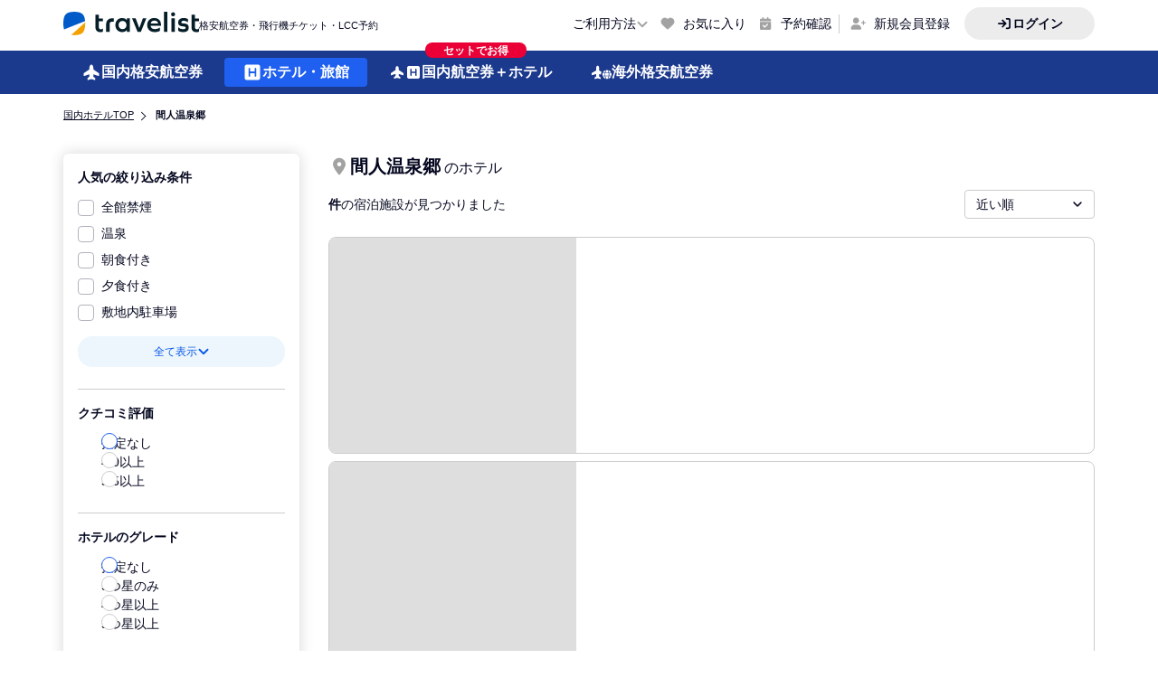

--- FILE ---
content_type: text/html;charset=utf-8
request_url: https://travelist.jp/hotel/spot/hotSpring4059/list/
body_size: 63858
content:
<!DOCTYPE html><html  lang="ja"><head><meta charset="utf-8">
<meta name="viewport" content="width=device-width, initial-scale=1, maximum-scale=1, minimum-scale=1">
<script type="importmap">{"imports":{"#entry":"/hotel/_nuxt/84H7ATRy.js"}}</script>
<title>間人温泉郷周辺のホテル・宿泊・旅館予約｜トラベリスト</title>
<style>*,:after,:before{--tw-border-spacing-x:0;--tw-border-spacing-y:0;--tw-translate-x:0;--tw-translate-y:0;--tw-rotate:0;--tw-skew-x:0;--tw-skew-y:0;--tw-scale-x:1;--tw-scale-y:1;--tw-pan-x: ;--tw-pan-y: ;--tw-pinch-zoom: ;--tw-scroll-snap-strictness:proximity;--tw-gradient-from-position: ;--tw-gradient-via-position: ;--tw-gradient-to-position: ;--tw-ordinal: ;--tw-slashed-zero: ;--tw-numeric-figure: ;--tw-numeric-spacing: ;--tw-numeric-fraction: ;--tw-ring-inset: ;--tw-ring-offset-width:0px;--tw-ring-offset-color:#fff;--tw-ring-color:rgba(59,130,246,.5);--tw-ring-offset-shadow:0 0 #0000;--tw-ring-shadow:0 0 #0000;--tw-shadow:0 0 #0000;--tw-shadow-colored:0 0 #0000;--tw-blur: ;--tw-brightness: ;--tw-contrast: ;--tw-grayscale: ;--tw-hue-rotate: ;--tw-invert: ;--tw-saturate: ;--tw-sepia: ;--tw-drop-shadow: ;--tw-backdrop-blur: ;--tw-backdrop-brightness: ;--tw-backdrop-contrast: ;--tw-backdrop-grayscale: ;--tw-backdrop-hue-rotate: ;--tw-backdrop-invert: ;--tw-backdrop-opacity: ;--tw-backdrop-saturate: ;--tw-backdrop-sepia: ;--tw-contain-size: ;--tw-contain-layout: ;--tw-contain-paint: ;--tw-contain-style: }::backdrop{--tw-border-spacing-x:0;--tw-border-spacing-y:0;--tw-translate-x:0;--tw-translate-y:0;--tw-rotate:0;--tw-skew-x:0;--tw-skew-y:0;--tw-scale-x:1;--tw-scale-y:1;--tw-pan-x: ;--tw-pan-y: ;--tw-pinch-zoom: ;--tw-scroll-snap-strictness:proximity;--tw-gradient-from-position: ;--tw-gradient-via-position: ;--tw-gradient-to-position: ;--tw-ordinal: ;--tw-slashed-zero: ;--tw-numeric-figure: ;--tw-numeric-spacing: ;--tw-numeric-fraction: ;--tw-ring-inset: ;--tw-ring-offset-width:0px;--tw-ring-offset-color:#fff;--tw-ring-color:rgba(59,130,246,.5);--tw-ring-offset-shadow:0 0 #0000;--tw-ring-shadow:0 0 #0000;--tw-shadow:0 0 #0000;--tw-shadow-colored:0 0 #0000;--tw-blur: ;--tw-brightness: ;--tw-contrast: ;--tw-grayscale: ;--tw-hue-rotate: ;--tw-invert: ;--tw-saturate: ;--tw-sepia: ;--tw-drop-shadow: ;--tw-backdrop-blur: ;--tw-backdrop-brightness: ;--tw-backdrop-contrast: ;--tw-backdrop-grayscale: ;--tw-backdrop-hue-rotate: ;--tw-backdrop-invert: ;--tw-backdrop-opacity: ;--tw-backdrop-saturate: ;--tw-backdrop-sepia: ;--tw-contain-size: ;--tw-contain-layout: ;--tw-contain-paint: ;--tw-contain-style: }/*! tailwindcss v3.4.17 | MIT License | https://tailwindcss.com*/*,:after,:before{border:0 solid #ccc;box-sizing:border-box}:after,:before{--tw-content:""}:host,html{line-height:1.5;-webkit-text-size-adjust:100%;font-family:ui-sans-serif,system-ui,sans-serif,Apple Color Emoji,Segoe UI Emoji,Segoe UI Symbol,Noto Color Emoji;font-feature-settings:normal;font-variation-settings:normal;-moz-tab-size:4;-o-tab-size:4;tab-size:4;-webkit-tap-highlight-color:transparent}body{line-height:inherit;margin:0}hr{border-top-width:1px;color:inherit;height:0}abbr:where([title]){-webkit-text-decoration:underline dotted;text-decoration:underline dotted}h1,h2,h3,h4,h5,h6{font-size:inherit;font-weight:inherit}a{color:inherit;text-decoration:inherit}b,strong{font-weight:bolder}code,kbd,pre,samp{font-family:ui-monospace,SFMono-Regular,Menlo,Monaco,Consolas,Liberation Mono,Courier New,monospace;font-feature-settings:normal;font-size:1em;font-variation-settings:normal}small{font-size:80%}sub,sup{font-size:75%;line-height:0;position:relative;vertical-align:baseline}sub{bottom:-.25em}sup{top:-.5em}table{border-collapse:collapse;border-color:inherit;text-indent:0}button,input,optgroup,select,textarea{color:inherit;font-family:inherit;font-feature-settings:inherit;font-size:100%;font-variation-settings:inherit;font-weight:inherit;letter-spacing:inherit;line-height:inherit;margin:0;padding:0}button,select{text-transform:none}button,input:where([type=button]),input:where([type=reset]),input:where([type=submit]){-webkit-appearance:button;background-color:transparent;background-image:none}:-moz-focusring{outline:auto}:-moz-ui-invalid{box-shadow:none}progress{vertical-align:baseline}::-webkit-inner-spin-button,::-webkit-outer-spin-button{height:auto}[type=search]{-webkit-appearance:textfield;outline-offset:-2px}::-webkit-search-decoration{-webkit-appearance:none}::-webkit-file-upload-button{-webkit-appearance:button;font:inherit}summary{display:list-item}blockquote,dd,dl,figure,h1,h2,h3,h4,h5,h6,hr,p,pre{margin:0}fieldset{margin:0}fieldset,legend{padding:0}menu,ol,ul{list-style:none;margin:0;padding:0}dialog{padding:0}textarea{resize:vertical}input::-moz-placeholder,textarea::-moz-placeholder{color:#a2a2a2;opacity:1}input::placeholder,textarea::placeholder{color:#a2a2a2;opacity:1}[role=button],button{cursor:pointer}:disabled{cursor:default}audio,canvas,embed,iframe,img,object,svg,video{display:block;vertical-align:middle}img,video{height:auto;max-width:100%}[hidden]:where(:not([hidden=until-found])){display:none}body{--tw-text-opacity:1;color:rgb(4 7 31/var(--tw-text-opacity,1));font-family:Helvetica Neue,Arial,Hiragino Kaku Gothic ProN,Hiragino Sans,游ゴシック体,YuGothic,游ゴシック Medium,Yu Gothic Medium,游ゴシック,Yu Gothic,Meiryo,sans-serif}.container{padding-left:.5rem;padding-right:.5rem;width:100%}@media (min-width:640px){.container{max-width:640px;padding-left:1rem;padding-right:1rem}}@media (min-width:768px){.container{max-width:768px}}@media (min-width:1024px){.container{max-width:1024px;padding-left:1rem;padding-right:1rem}}@media (min-width:1140px){.container{max-width:1140px;padding-left:0;padding-right:0}}.sr-only{height:1px;margin:-1px;overflow:hidden;padding:0;position:absolute;width:1px;clip:rect(0,0,0,0);border-width:0;white-space:nowrap}.pointer-events-none{pointer-events:none}.pointer-events-auto{pointer-events:auto}.visible{visibility:visible}.invisible{visibility:hidden}.static{position:static}.fixed{position:fixed}.absolute{position:absolute}.relative{position:relative}.sticky{position:sticky}.inset-0{inset:0}.inset-x-0{left:0;right:0}.inset-y-0{bottom:0;top:0}.-bottom-0\.5{bottom:-.125rem}.-left-0\.5{left:-.125rem}.-left-1{left:-.25rem}.-left-1\.5{left:-.375rem}.-left-1\/3{left:-33.333333%}.-left-10{left:-2.5rem}.-left-2{left:-.5rem}.-left-4{left:-1rem}.-left-5{left:-1.25rem}.-left-\[3px\]{left:-3px}.-right-12{right:-3rem}.-right-14{right:-3.5rem}.-right-2{right:-.5rem}.-right-3{right:-.75rem}.-right-4{right:-1rem}.-right-6{right:-1.5rem}.-top-0{top:0}.-top-1{top:-.25rem}.-top-10{top:-2.5rem}.-top-5{top:-1.25rem}.-top-full{top:-100%}.-top-px{top:-1px}.bottom-0{bottom:0}.bottom-1{bottom:.25rem}.bottom-10{bottom:2.5rem}.bottom-2{bottom:.5rem}.bottom-28{bottom:7rem}.bottom-3{bottom:.75rem}.bottom-4{bottom:1rem}.bottom-6{bottom:1.5rem}.bottom-\[105\%\]{bottom:105%}.bottom-\[200\%\]{bottom:200%}.bottom-\[2px\]{bottom:2px}.bottom-\[73px\]{bottom:73px}.bottom-\[calc\(100\%\+20px\)\]{bottom:calc(100% + 20px)}.left-0{left:0}.left-1{left:.25rem}.left-1\/2{left:50%}.left-2{left:.5rem}.left-2\.5{left:.625rem}.left-24{left:6rem}.left-28{left:7rem}.left-3{left:.75rem}.left-32{left:8rem}.left-36{left:9rem}.left-4{left:1rem}.left-48{left:12rem}.left-5{left:1.25rem}.left-64{left:16rem}.left-72{left:18rem}.left-96{left:24rem}.left-\[-8px\]{left:-8px}.left-\[12\%\]{left:12%}.left-\[16\%\]{left:16%}.left-\[80\%\]{left:80%}.left-\[calc\(50\%-36px\)\]{left:calc(50% - 36px)}.left-auto{left:auto}.left-full{left:100%}.right-0{right:0}.right-2{right:.5rem}.right-2\.5{right:.625rem}.right-3{right:.75rem}.right-3\.5{right:.875rem}.right-4{right:1rem}.right-5{right:1.25rem}.right-\[-12px\]{right:-12px}.top-0{top:0}.top-1{top:.25rem}.top-1\/2{top:50%}.top-11{top:2.75rem}.top-2{top:.5rem}.top-2\.5{top:.625rem}.top-24{top:6rem}.top-3{top:.75rem}.top-32{top:8rem}.top-4{top:1rem}.top-40{top:10rem}.top-44{top:11rem}.top-5{top:1.25rem}.top-6{top:1.5rem}.top-64{top:16rem}.top-80{top:20rem}.top-\[-16px\]{top:-16px}.top-\[-170\%\]{top:-170%}.top-\[-1px\]{top:-1px}.top-\[100px\]{top:100px}.top-\[111px\]{top:111px}.top-\[11px\]{top:11px}.top-\[14\.5px\]{top:14.5px}.top-\[140\%\]{top:140%}.top-\[3px\]{top:3px}.top-full{top:100%}.-z-0{z-index:0}.-z-10{z-index:-10}.-z-50{z-index:-50}.z-0{z-index:0}.z-10{z-index:10}.z-20{z-index:20}.z-40{z-index:40}.z-50{z-index:50}.z-\[1000\]{z-index:1000}.z-\[1002\]{z-index:1002}.z-\[302\]{z-index:302}.z-\[500\]{z-index:500}.z-\[502\]{z-index:502}.z-\[503\]{z-index:503}.z-\[52\]{z-index:52}.z-\[9999\]{z-index:9999}.z-auto{z-index:auto}.order-1{order:1}.order-2{order:2}.order-3{order:3}.order-last{order:9999}.col-span-1{grid-column:span 1/span 1}.col-span-10{grid-column:span 10/span 10}.col-span-12{grid-column:span 12/span 12}.col-span-2{grid-column:span 2/span 2}.col-span-3{grid-column:span 3/span 3}.col-span-4{grid-column:span 4/span 4}.col-span-6{grid-column:span 6/span 6}.col-span-8{grid-column:span 8/span 8}.col-span-full{grid-column:1/-1}.col-start-1{grid-column-start:1}.col-start-2{grid-column-start:2}.col-start-auto{grid-column-start:auto}.col-end-auto{grid-column-end:auto}.row-span-1{grid-row:span 1/span 1}.row-span-2{grid-row:span 2/span 2}.row-start-1{grid-row-start:1}.row-start-2{grid-row-start:2}.row-start-4{grid-row-start:4}.row-start-5{grid-row-start:5}.row-end-6{grid-row-end:6}.float-right{float:right}.m-3{margin:.75rem}.m-auto{margin:auto}.-mx-4{margin-left:-1rem;margin-right:-1rem}.mx-0{margin-left:0;margin-right:0}.mx-2{margin-left:.5rem;margin-right:.5rem}.mx-3{margin-left:.75rem;margin-right:.75rem}.mx-4{margin-left:1rem;margin-right:1rem}.mx-5{margin-left:1.25rem;margin-right:1.25rem}.mx-6{margin-left:1.5rem;margin-right:1.5rem}.mx-7{margin-left:1.75rem;margin-right:1.75rem}.mx-8{margin-left:2rem;margin-right:2rem}.mx-auto{margin-left:auto;margin-right:auto}.my-10{margin-bottom:2.5rem;margin-top:2.5rem}.my-2{margin-bottom:.5rem;margin-top:.5rem}.my-3{margin-bottom:.75rem;margin-top:.75rem}.my-3\.5{margin-bottom:.875rem;margin-top:.875rem}.my-4{margin-bottom:1rem;margin-top:1rem}.my-5{margin-bottom:1.25rem;margin-top:1.25rem}.my-8{margin-bottom:2rem;margin-top:2rem}.my-auto{margin-bottom:auto;margin-top:auto}.-mb-11{margin-bottom:-2.75rem}.-mb-3{margin-bottom:-.75rem}.-ml-0\.5{margin-left:-.125rem}.-ml-2{margin-left:-.5rem}.-ml-3{margin-left:-.75rem}.-ml-48{margin-left:-12rem}.-ml-\[2px\]{margin-left:-2px}.-ml-\[7px\]{margin-left:-7px}.-mt-1{margin-top:-.25rem}.-mt-11{margin-top:-2.75rem}.-mt-2{margin-top:-.5rem}.-mt-20{margin-top:-5rem}.-mt-24{margin-top:-6rem}.-mt-3{margin-top:-.75rem}.-mt-56{margin-top:-14rem}.-mt-6{margin-top:-1.5rem}.mb-0{margin-bottom:0}.mb-1{margin-bottom:.25rem}.mb-1\.5{margin-bottom:.375rem}.mb-10{margin-bottom:2.5rem}.mb-14{margin-bottom:3.5rem}.mb-16{margin-bottom:4rem}.mb-2{margin-bottom:.5rem}.mb-2\.5{margin-bottom:.625rem}.mb-20{margin-bottom:5rem}.mb-3{margin-bottom:.75rem}.mb-4{margin-bottom:1rem}.mb-5{margin-bottom:1.25rem}.mb-6{margin-bottom:1.5rem}.mb-9{margin-bottom:2.25rem}.ml-0{margin-left:0}.ml-0\.5{margin-left:.125rem}.ml-1{margin-left:.25rem}.ml-2{margin-left:.5rem}.ml-3{margin-left:.75rem}.ml-4{margin-left:1rem}.ml-5{margin-left:1.25rem}.ml-6{margin-left:1.5rem}.ml-8{margin-left:2rem}.ml-\[-20px\]{margin-left:-20px}.ml-\[-50\%\]{margin-left:-50%}.ml-auto{margin-left:auto}.mr-1{margin-right:.25rem}.mr-1\.5{margin-right:.375rem}.mr-2{margin-right:.5rem}.mr-3{margin-right:.75rem}.mr-3\.5{margin-right:.875rem}.mr-4{margin-right:1rem}.mr-5{margin-right:1.25rem}.mr-8{margin-right:2rem}.mt-0{margin-top:0}.mt-0\.5{margin-top:.125rem}.mt-1{margin-top:.25rem}.mt-10{margin-top:2.5rem}.mt-16{margin-top:4rem}.mt-2{margin-top:.5rem}.mt-2\.5{margin-top:.625rem}.mt-20{margin-top:5rem}.mt-3{margin-top:.75rem}.mt-3\.5{margin-top:.875rem}.mt-4{margin-top:1rem}.mt-40{margin-top:10rem}.mt-5{margin-top:1.25rem}.mt-6{margin-top:1.5rem}.mt-7{margin-top:1.75rem}.mt-8{margin-top:2rem}.mt-\[34px\]{margin-top:34px}.box-border{box-sizing:border-box}.line-clamp-1{-webkit-line-clamp:1}.line-clamp-1,.line-clamp-2{display:-webkit-box;overflow:hidden;-webkit-box-orient:vertical}.line-clamp-2{-webkit-line-clamp:2}.line-clamp-3{display:-webkit-box;overflow:hidden;-webkit-box-orient:vertical;-webkit-line-clamp:3}.block{display:block}.inline-block{display:inline-block}.inline{display:inline}.flex{display:flex}.inline-flex{display:inline-flex}.table{display:table}.grid{display:grid}.contents{display:contents}.hidden{display:none}.aspect-\[157\/88\]{aspect-ratio:157/88}.aspect-\[1800\/360\]{aspect-ratio:1800/360}.aspect-\[323\/191\]{aspect-ratio:323/191}.aspect-\[355\/160\]{aspect-ratio:355/160}.aspect-\[355\/98\]{aspect-ratio:355/98}.aspect-\[375\/140\]{aspect-ratio:375/140}.aspect-\[53\/14\]{aspect-ratio:53/14}.aspect-square{aspect-ratio:1/1}.size-10{height:2.5rem;width:2.5rem}.size-11{height:2.75rem;width:2.75rem}.size-12{height:3rem;width:3rem}.size-2{height:.5rem;width:.5rem}.size-20{height:5rem;width:5rem}.size-24{height:6rem;width:6rem}.size-3{height:.75rem;width:.75rem}.size-4{height:1rem;width:1rem}.size-5{height:1.25rem;width:1.25rem}.size-6{height:1.5rem;width:1.5rem}.size-7{height:1.75rem;width:1.75rem}.size-8{height:2rem;width:2rem}.size-9{height:2.25rem;width:2.25rem}.size-\[10px\]{height:10px;width:10px}.size-\[110px\]{height:110px;width:110px}.size-\[13px\]{height:13px;width:13px}.size-\[18px\]{height:18px;width:18px}.size-\[190px\]{height:190px;width:190px}.size-\[32px\]{height:32px;width:32px}.size-\[40px\]{height:40px;width:40px}.size-fit{height:-moz-fit-content;height:fit-content;width:-moz-fit-content;width:fit-content}.size-full{height:100%;width:100%}.\!h-10{height:2.5rem!important}.\!h-20{height:5rem!important}.\!h-40{height:10rem!important}.\!h-auto{height:auto!important}.\!h-full{height:100%!important}.h-0\.5{height:.125rem}.h-1{height:.25rem}.h-10{height:2.5rem}.h-11{height:2.75rem}.h-12{height:3rem}.h-14{height:3.5rem}.h-16{height:4rem}.h-20{height:5rem}.h-24{height:6rem}.h-28{height:7rem}.h-3{height:.75rem}.h-3\.5{height:.875rem}.h-32{height:8rem}.h-36{height:9rem}.h-4{height:1rem}.h-40{height:10rem}.h-44{height:11rem}.h-48{height:12rem}.h-5{height:1.25rem}.h-56{height:14rem}.h-6{height:1.5rem}.h-64{height:16rem}.h-7{height:1.75rem}.h-72{height:18rem}.h-8{height:2rem}.h-80{height:20rem}.h-9{height:2.25rem}.h-96{height:24rem}.h-\[101px\]{height:101px}.h-\[10px\]{height:10px}.h-\[11px\]{height:11px}.h-\[122px\]{height:122px}.h-\[124px\]{height:124px}.h-\[12px\]{height:12px}.h-\[14px\]{height:14px}.h-\[160px\]{height:160px}.h-\[16px\]{height:16px}.h-\[180px\]{height:180px}.h-\[18px\]{height:18px}.h-\[20px\]{height:20px}.h-\[22px\]{height:22px}.h-\[24px\]{height:24px}.h-\[25px\]{height:25px}.h-\[28px\]{height:28px}.h-\[290px\]{height:290px}.h-\[300px\]{height:300px}.h-\[30px\]{height:30px}.h-\[32px\]{height:32px}.h-\[36px\]{height:36px}.h-\[375px\]{height:375px}.h-\[3px\]{height:3px}.h-\[40px\]{height:40px}.h-\[48px\]{height:48px}.h-\[60px\]{height:60px}.h-\[64px\]{height:64px}.h-\[72px\]{height:72px}.h-\[7px\]{height:7px}.h-\[80px\]{height:80px}.h-\[90px\]{height:90px}.h-\[calc\(100dvh-100px\)\]{height:calc(100dvh - 100px)}.h-\[min\(588px\,calc\(100dvh-180px\)\)\]{height:min(588px,calc(100dvh - 180px))}.h-\[min\(644px\,calc\(100dvh-180px\)\)\]{height:min(644px,calc(100dvh - 180px))}.h-auto{height:auto}.h-dvh{height:100dvh}.h-fit{height:-moz-fit-content;height:fit-content}.h-full{height:100%}.h-max{height:-moz-max-content;height:max-content}.h-screen{height:100vh;height:100dvh}.max-h-0{max-height:0}.max-h-\[410px\]{max-height:410px}.max-h-\[62vh\]{max-height:62vh}.max-h-\[80vh\]{max-height:80vh}.max-h-\[calc\(100\%-115px\)\]{max-height:calc(100% - 115px)}.max-h-none{max-height:none}.max-h-screen{max-height:100vh;max-height:100dvh}.min-h-\[160px\]{min-height:160px}.min-h-\[382px\]{min-height:382px}.\!w-20{width:5rem!important}.\!w-\[280px\]{width:280px!important}.\!w-fit{width:-moz-fit-content!important;width:fit-content!important}.w-1\/2{width:50%}.w-10{width:2.5rem}.w-11{width:2.75rem}.w-11\/12{width:91.666667%}.w-12{width:3rem}.w-14{width:3.5rem}.w-16{width:4rem}.w-20{width:5rem}.w-24{width:6rem}.w-28{width:7rem}.w-3{width:.75rem}.w-3\.5{width:.875rem}.w-32{width:8rem}.w-36{width:9rem}.w-40{width:10rem}.w-48{width:12rem}.w-52{width:13rem}.w-56{width:14rem}.w-6{width:1.5rem}.w-60{width:15rem}.w-7{width:1.75rem}.w-72{width:18rem}.w-8{width:2rem}.w-80{width:20rem}.w-9{width:2.25rem}.w-96{width:24rem}.w-\[100\%\]{width:100%}.w-\[100px\]{width:100px}.w-\[10px\]{width:10px}.w-\[112px\]{width:112px}.w-\[11px\]{width:11px}.w-\[120px\]{width:120px}.w-\[12px\]{width:12px}.w-\[140px\]{width:140px}.w-\[14px\]{width:14px}.w-\[160px\]{width:160px}.w-\[16px\]{width:16px}.w-\[180px\]{width:180px}.w-\[18px\]{width:18px}.w-\[200\%\]{width:200%}.w-\[207px\]{width:207px}.w-\[20px\]{width:20px}.w-\[22px\]{width:22px}.w-\[24px\]{width:24px}.w-\[280px\]{width:280px}.w-\[286px\]{width:286px}.w-\[28px\]{width:28px}.w-\[300px\]{width:300px}.w-\[30px\]{width:30px}.w-\[32px\]{width:32px}.w-\[34px\]{width:34px}.w-\[36px\]{width:36px}.w-\[380px\]{width:380px}.w-\[40px\]{width:40px}.w-\[432px\]{width:432px}.w-\[454px\]{width:454px}.w-\[48px\]{width:48px}.w-\[56px\]{width:56px}.w-\[600px\]{width:600px}.w-\[628px\]{width:628px}.w-\[64px\]{width:64px}.w-\[68px\]{width:68px}.w-\[72px\]{width:72px}.w-\[7px\]{width:7px}.w-\[80px\]{width:80px}.w-\[84px\]{width:84px}.w-\[90\%\]{width:90%}.w-\[984px\]{width:984px}.w-\[calc\(100\%-28px\)\]{width:calc(100% - 28px)}.w-\[calc\(100vw-100px\)\]{width:calc(100vw - 100px)}.w-\[min\(100\%\,1140px\+16px\*2\)\]{width:min(100%,1140px + 16px * 2)}.w-\[min\(100\%\,956px\+16px\*2\)\]{width:min(100%,956px + 16px * 2)}.w-auto{width:auto}.w-fit{width:-moz-fit-content;width:fit-content}.w-full{width:100%}.w-max{width:-moz-max-content;width:max-content}.w-min{width:-moz-min-content;width:min-content}.w-screen{width:100vw}.\!min-w-\[280px\]{min-width:280px!important}.min-w-\[186px\]{min-width:186px}.min-w-\[300px\]{min-width:300px}.min-w-\[400px\]{min-width:400px}.min-w-fit{min-width:-moz-fit-content;min-width:fit-content}.min-w-full{min-width:100%}.min-w-max{min-width:-moz-max-content;min-width:max-content}.max-w-\[160px\]{max-width:160px}.max-w-\[162px\]{max-width:162px}.max-w-fit{max-width:-moz-fit-content;max-width:fit-content}.max-w-full{max-width:100%}.max-w-none{max-width:none}.max-w-screen-xl{max-width:1140px}.flex-1{flex:1 1 0%}.flex-none{flex:none}.shrink-0{flex-shrink:0}.grow{flex-grow:1}.grow-0{flex-grow:0}.basis-1\/2{flex-basis:50%}.origin-center{transform-origin:center}.-translate-x-1\.5{--tw-translate-x:-.375rem}.-translate-x-1\.5,.-translate-x-1\/2{transform:translate(var(--tw-translate-x),var(--tw-translate-y)) rotate(var(--tw-rotate)) skew(var(--tw-skew-x)) skewY(var(--tw-skew-y)) scaleX(var(--tw-scale-x)) scaleY(var(--tw-scale-y))}.-translate-x-1\/2{--tw-translate-x:-50%}.-translate-x-1\/4{--tw-translate-x:-25%}.-translate-x-1\/4,.-translate-y-1{transform:translate(var(--tw-translate-x),var(--tw-translate-y)) rotate(var(--tw-rotate)) skew(var(--tw-skew-x)) skewY(var(--tw-skew-y)) scaleX(var(--tw-scale-x)) scaleY(var(--tw-scale-y))}.-translate-y-1{--tw-translate-y:-.25rem}.-translate-y-1\/2{--tw-translate-y:-50%}.-translate-y-12,.-translate-y-1\/2{transform:translate(var(--tw-translate-x),var(--tw-translate-y)) rotate(var(--tw-rotate)) skew(var(--tw-skew-x)) skewY(var(--tw-skew-y)) scaleX(var(--tw-scale-x)) scaleY(var(--tw-scale-y))}.-translate-y-12{--tw-translate-y:-3rem}.-translate-y-2{--tw-translate-y:-.5rem}.-translate-y-2,.-translate-y-3\/4{transform:translate(var(--tw-translate-x),var(--tw-translate-y)) rotate(var(--tw-rotate)) skew(var(--tw-skew-x)) skewY(var(--tw-skew-y)) scaleX(var(--tw-scale-x)) scaleY(var(--tw-scale-y))}.-translate-y-3\/4{--tw-translate-y:-75%}.translate-x-0{--tw-translate-x:0px}.translate-x-0,.translate-x-0\.5{transform:translate(var(--tw-translate-x),var(--tw-translate-y)) rotate(var(--tw-rotate)) skew(var(--tw-skew-x)) skewY(var(--tw-skew-y)) scaleX(var(--tw-scale-x)) scaleY(var(--tw-scale-y))}.translate-x-0\.5{--tw-translate-x:.125rem}.translate-x-1\/2{--tw-translate-x:50%}.translate-x-1\/2,.translate-x-7{transform:translate(var(--tw-translate-x),var(--tw-translate-y)) rotate(var(--tw-rotate)) skew(var(--tw-skew-x)) skewY(var(--tw-skew-y)) scaleX(var(--tw-scale-x)) scaleY(var(--tw-scale-y))}.translate-x-7{--tw-translate-x:1.75rem}.translate-x-\[1187px\]{--tw-translate-x:1187px}.translate-x-\[1187px\],.translate-x-\[4px\]{transform:translate(var(--tw-translate-x),var(--tw-translate-y)) rotate(var(--tw-rotate)) skew(var(--tw-skew-x)) skewY(var(--tw-skew-y)) scaleX(var(--tw-scale-x)) scaleY(var(--tw-scale-y))}.translate-x-\[4px\]{--tw-translate-x:4px}.translate-x-\[500px\]{--tw-translate-x:500px}.translate-x-\[500px\],.translate-x-full{transform:translate(var(--tw-translate-x),var(--tw-translate-y)) rotate(var(--tw-rotate)) skew(var(--tw-skew-x)) skewY(var(--tw-skew-y)) scaleX(var(--tw-scale-x)) scaleY(var(--tw-scale-y))}.translate-x-full{--tw-translate-x:100%}.translate-y-0{--tw-translate-y:0px}.translate-y-0,.translate-y-1{transform:translate(var(--tw-translate-x),var(--tw-translate-y)) rotate(var(--tw-rotate)) skew(var(--tw-skew-x)) skewY(var(--tw-skew-y)) scaleX(var(--tw-scale-x)) scaleY(var(--tw-scale-y))}.translate-y-1{--tw-translate-y:.25rem}.translate-y-\[3px\]{--tw-translate-y:3px}.translate-y-\[3px\],.translate-y-\[4px\]{transform:translate(var(--tw-translate-x),var(--tw-translate-y)) rotate(var(--tw-rotate)) skew(var(--tw-skew-x)) skewY(var(--tw-skew-y)) scaleX(var(--tw-scale-x)) scaleY(var(--tw-scale-y))}.translate-y-\[4px\]{--tw-translate-y:4px}.translate-y-full{--tw-translate-y:100%}.-rotate-180,.translate-y-full{transform:translate(var(--tw-translate-x),var(--tw-translate-y)) rotate(var(--tw-rotate)) skew(var(--tw-skew-x)) skewY(var(--tw-skew-y)) scaleX(var(--tw-scale-x)) scaleY(var(--tw-scale-y))}.-rotate-180{--tw-rotate:-180deg}.rotate-0{--tw-rotate:0deg}.rotate-0,.rotate-180{transform:translate(var(--tw-translate-x),var(--tw-translate-y)) rotate(var(--tw-rotate)) skew(var(--tw-skew-x)) skewY(var(--tw-skew-y)) scaleX(var(--tw-scale-x)) scaleY(var(--tw-scale-y))}.rotate-180{--tw-rotate:180deg}.rotate-45{--tw-rotate:45deg}.rotate-45,.rotate-\[-25deg\]{transform:translate(var(--tw-translate-x),var(--tw-translate-y)) rotate(var(--tw-rotate)) skew(var(--tw-skew-x)) skewY(var(--tw-skew-y)) scaleX(var(--tw-scale-x)) scaleY(var(--tw-scale-y))}.rotate-\[-25deg\]{--tw-rotate:-25deg}.rotate-\[25deg\]{--tw-rotate:25deg}.rotate-\[25deg\],.scale-100{transform:translate(var(--tw-translate-x),var(--tw-translate-y)) rotate(var(--tw-rotate)) skew(var(--tw-skew-x)) skewY(var(--tw-skew-y)) scaleX(var(--tw-scale-x)) scaleY(var(--tw-scale-y))}.scale-100{--tw-scale-x:1;--tw-scale-y:1}.scale-95{--tw-scale-x:.95;--tw-scale-y:.95}.scale-95,.transform{transform:translate(var(--tw-translate-x),var(--tw-translate-y)) rotate(var(--tw-rotate)) skew(var(--tw-skew-x)) skewY(var(--tw-skew-y)) scaleX(var(--tw-scale-x)) scaleY(var(--tw-scale-y))}.cursor-default{cursor:default}.cursor-not-allowed{cursor:not-allowed}.cursor-pointer{cursor:pointer}.cursor-text{cursor:text}.touch-manipulation{touch-action:manipulation}.resize{resize:both}.snap-start{scroll-snap-align:start}.list-decimal{list-style-type:decimal}.list-none{list-style-type:none}.appearance-none{-webkit-appearance:none;-moz-appearance:none;appearance:none}.auto-cols-max{grid-auto-columns:max-content}.grid-flow-row{grid-auto-flow:row}.grid-flow-col{grid-auto-flow:column}.auto-rows-min{grid-auto-rows:min-content}.grid-cols-1{grid-template-columns:repeat(1,minmax(0,1fr))}.grid-cols-12{grid-template-columns:repeat(12,minmax(0,1fr))}.grid-cols-2{grid-template-columns:repeat(2,minmax(0,1fr))}.grid-cols-3{grid-template-columns:repeat(3,minmax(0,1fr))}.grid-cols-4{grid-template-columns:repeat(4,minmax(0,1fr))}.grid-cols-5{grid-template-columns:repeat(5,minmax(0,1fr))}.grid-cols-\[18px_1fr\]{grid-template-columns:18px 1fr}.grid-cols-\[1fr_86px\]{grid-template-columns:1fr 86px}.grid-cols-\[1fr_auto\]{grid-template-columns:1fr auto}.grid-cols-\[20px_1fr\]{grid-template-columns:20px 1fr}.grid-cols-\[20px_1fr_14px\]{grid-template-columns:20px 1fr 14px}.grid-cols-\[56px_1fr_40px\]{grid-template-columns:56px 1fr 40px}.grid-cols-\[68px_1fr\]{grid-template-columns:68px 1fr}.grid-cols-\[80px_1fr_40px\]{grid-template-columns:80px 1fr 40px}.grid-cols-\[auto_1fr\]{grid-template-columns:auto 1fr}.grid-cols-\[repeat\(4\,40px\)\]{grid-template-columns:repeat(4,40px)}.grid-rows-2{grid-template-rows:repeat(2,minmax(0,1fr))}.flex-row{flex-direction:row}.flex-col{flex-direction:column}.flex-wrap{flex-wrap:wrap}.flex-nowrap{flex-wrap:nowrap}.place-content-center{place-content:center}.place-content-between{place-content:space-between}.place-items-center{place-items:center}.items-start{align-items:flex-start}.items-end{align-items:flex-end}.items-center{align-items:center}.items-baseline{align-items:baseline}.items-stretch{align-items:stretch}.justify-start{justify-content:flex-start}.justify-end{justify-content:flex-end}.justify-center{justify-content:center}.justify-between{justify-content:space-between}.justify-around{justify-content:space-around}.justify-items-start{justify-items:start}.\!gap-0{gap:0!important}.gap-0\.5{gap:.125rem}.gap-1{gap:.25rem}.gap-1\.5{gap:.375rem}.gap-10{gap:2.5rem}.gap-2{gap:.5rem}.gap-3{gap:.75rem}.gap-3\.5{gap:.875rem}.gap-4{gap:1rem}.gap-6{gap:1.5rem}.gap-8{gap:2rem}.gap-px{gap:1px}.gap-x-0\.5{-moz-column-gap:.125rem;column-gap:.125rem}.gap-x-1{-moz-column-gap:.25rem;column-gap:.25rem}.gap-x-1\.5{-moz-column-gap:.375rem;column-gap:.375rem}.gap-x-14{-moz-column-gap:3.5rem;column-gap:3.5rem}.gap-x-2{-moz-column-gap:.5rem;column-gap:.5rem}.gap-x-3{-moz-column-gap:.75rem;column-gap:.75rem}.gap-x-3\.5{-moz-column-gap:.875rem;column-gap:.875rem}.gap-x-4{-moz-column-gap:1rem;column-gap:1rem}.gap-x-5{-moz-column-gap:1.25rem;column-gap:1.25rem}.gap-y-0\.5{row-gap:.125rem}.gap-y-1{row-gap:.25rem}.gap-y-1\.5{row-gap:.375rem}.gap-y-2{row-gap:.5rem}.gap-y-3{row-gap:.75rem}.gap-y-4{row-gap:1rem}.gap-y-5{row-gap:1.25rem}.place-self-end{place-self:end}.self-end{align-self:flex-end}.self-center{align-self:center}.self-stretch{align-self:stretch}.justify-self-start{justify-self:start}.justify-self-end{justify-self:end}.justify-self-stretch{justify-self:stretch}.overflow-auto{overflow:auto}.overflow-hidden{overflow:hidden}.overflow-x-auto{overflow-x:auto}.overflow-y-auto{overflow-y:auto}.overflow-x-hidden{overflow-x:hidden}.overflow-y-hidden{overflow-y:hidden}.overflow-x-scroll{overflow-x:scroll}.overflow-y-scroll{overflow-y:scroll}.overscroll-none{overscroll-behavior:none}.truncate{overflow:hidden;text-overflow:ellipsis;white-space:nowrap}.whitespace-normal{white-space:normal}.whitespace-nowrap{white-space:nowrap}.whitespace-pre{white-space:pre}.whitespace-pre-line{white-space:pre-line}.whitespace-pre-wrap{white-space:pre-wrap}.break-all{word-break:break-all}.break-keep{word-break:keep-all}.rounded{border-radius:.25rem}.rounded-2xl{border-radius:1rem}.rounded-3xl{border-radius:1.5rem}.rounded-\[16px\]{border-radius:16px}.rounded-full{border-radius:9999px}.rounded-lg{border-radius:.5rem}.rounded-md{border-radius:.375rem}.rounded-none{border-radius:0}.rounded-sm{border-radius:.125rem}.rounded-xl{border-radius:.75rem}.rounded-b{border-bottom-left-radius:.25rem;border-bottom-right-radius:.25rem}.rounded-b-\[100\%\]{border-bottom-left-radius:100%;border-bottom-right-radius:100%}.rounded-b-md{border-bottom-left-radius:.375rem;border-bottom-right-radius:.375rem}.rounded-l{border-bottom-left-radius:.25rem;border-top-left-radius:.25rem}.rounded-r{border-bottom-right-radius:.25rem}.rounded-r,.rounded-t{border-top-right-radius:.25rem}.rounded-t{border-top-left-radius:.25rem}.rounded-t-2xl{border-top-left-radius:1rem;border-top-right-radius:1rem}.rounded-t-3xl{border-top-left-radius:1.5rem;border-top-right-radius:1.5rem}.rounded-t-lg{border-top-left-radius:.5rem;border-top-right-radius:.5rem}.rounded-t-md{border-top-left-radius:.375rem;border-top-right-radius:.375rem}.rounded-t-sm{border-top-left-radius:.125rem;border-top-right-radius:.125rem}.rounded-bl-none{border-bottom-left-radius:0}.rounded-bl-sm{border-bottom-left-radius:.125rem}.rounded-br-sm{border-bottom-right-radius:.125rem}.rounded-tl{border-top-left-radius:.25rem}.\!border-0{border-width:0!important}.border{border-width:1px}.border-0{border-width:0}.border-2{border-width:2px}.border-8{border-width:8px}.border-\[7px\]{border-width:7px}.border-y{border-top-width:1px}.border-b,.border-y{border-bottom-width:1px}.border-b-0{border-bottom-width:0}.border-b-4{border-bottom-width:4px}.border-b-\[14px\]{border-bottom-width:14px}.border-b-\[8px\]{border-bottom-width:8px}.border-l{border-left-width:1px}.border-l-2{border-left-width:2px}.border-l-4{border-left-width:4px}.border-l-\[28px\]{border-left-width:28px}.border-l-\[42px\]{border-left-width:42px}.border-r{border-right-width:1px}.border-r-0{border-right-width:0}.border-r-\[28px\]{border-right-width:28px}.border-r-\[42px\]{border-right-width:42px}.border-t{border-top-width:1px}.border-t-0{border-top-width:0}.border-t-\[12px\]{border-top-width:12px}.border-t-\[1px\]{border-top-width:1px}.border-solid{border-style:solid}.border-none{border-style:none}.border-\[\#4a4a5c\]{--tw-border-opacity:1;border-color:rgb(74 74 92/var(--tw-border-opacity,1))}.border-amber-720{--tw-border-opacity:1;border-color:rgb(186 128 17/var(--tw-border-opacity,1))}.border-black{--tw-border-opacity:1;border-color:rgb(4 7 31/var(--tw-border-opacity,1))}.border-blue-600{--tw-border-opacity:1;border-color:rgb(18 91 186/var(--tw-border-opacity,1))}.border-blue-700{--tw-border-opacity:1;border-color:rgb(32 96 240/var(--tw-border-opacity,1))}.border-blue-800{--tw-border-opacity:1;border-color:rgb(9 86 230/var(--tw-border-opacity,1))}.border-gray-100{--tw-border-opacity:1;border-color:rgb(236 236 236/var(--tw-border-opacity,1))}.border-gray-150{--tw-border-opacity:1;border-color:rgb(221 221 221/var(--tw-border-opacity,1))}.border-gray-200{--tw-border-opacity:1;border-color:rgb(204 204 204/var(--tw-border-opacity,1))}.border-gray-300{--tw-border-opacity:1;border-color:rgb(188 189 201/var(--tw-border-opacity,1))}.border-gray-50{--tw-border-opacity:1;border-color:rgb(240 240 240/var(--tw-border-opacity,1))}.border-gray-500{--tw-border-opacity:1;border-color:rgb(178 178 191/var(--tw-border-opacity,1))}.border-gray-700{--tw-border-opacity:1;border-color:rgb(102 102 102/var(--tw-border-opacity,1))}.border-gray-90{--tw-border-opacity:1;border-color:rgb(239 239 239/var(--tw-border-opacity,1))}.border-green-700{--tw-border-opacity:1;border-color:rgb(10 136 29/var(--tw-border-opacity,1))}.border-primary{--tw-border-opacity:1;border-color:rgb(32 96 240/var(--tw-border-opacity,1))}.border-red-700{--tw-border-opacity:1;border-color:rgb(234 0 54/var(--tw-border-opacity,1))}.border-transparent{border-color:transparent}.border-yellow-700{--tw-border-opacity:1;border-color:rgb(255 170 15/var(--tw-border-opacity,1))}.border-x-gray-200{--tw-border-opacity:1;border-left-color:rgb(204 204 204/var(--tw-border-opacity,1));border-right-color:rgb(204 204 204/var(--tw-border-opacity,1))}.border-y-gray-200{--tw-border-opacity:1;border-bottom-color:rgb(204 204 204/var(--tw-border-opacity,1));border-top-color:rgb(204 204 204/var(--tw-border-opacity,1))}.border-b-gray-100{--tw-border-opacity:1;border-bottom-color:rgb(236 236 236/var(--tw-border-opacity,1))}.border-b-gray-200{--tw-border-opacity:1;border-bottom-color:rgb(204 204 204/var(--tw-border-opacity,1))}.border-l-blue-800{--tw-border-opacity:1;border-left-color:rgb(9 86 230/var(--tw-border-opacity,1))}.border-l-gray-200{--tw-border-opacity:1;border-left-color:rgb(204 204 204/var(--tw-border-opacity,1))}.border-r-black{--tw-border-opacity:1;border-right-color:rgb(4 7 31/var(--tw-border-opacity,1))}.border-t-black{--tw-border-opacity:1;border-top-color:rgb(4 7 31/var(--tw-border-opacity,1))}.border-t-gray-200{--tw-border-opacity:1;border-top-color:rgb(204 204 204/var(--tw-border-opacity,1))}.\!bg-primary{--tw-bg-opacity:1!important;background-color:rgb(32 96 240/var(--tw-bg-opacity,1))!important}.\!bg-transparent{background-color:transparent!important}.bg-\[\#000\]{--tw-bg-opacity:1;background-color:rgb(0 0 0/var(--tw-bg-opacity,1))}.bg-\[\#111111\]\/80{background-color:#121212cc}.bg-\[\#FFF4F8\]{--tw-bg-opacity:1;background-color:rgb(255 244 248/var(--tw-bg-opacity,1))}.bg-\[\#d7f8df\]{--tw-bg-opacity:1;background-color:rgb(215 248 223/var(--tw-bg-opacity,1))}.bg-\[\#e74460\]{--tw-bg-opacity:1;background-color:rgb(231 68 96/var(--tw-bg-opacity,1))}.bg-\[\#ea0036\]{--tw-bg-opacity:1;background-color:rgb(234 0 54/var(--tw-bg-opacity,1))}.bg-amber-750{--tw-bg-opacity:1;background-color:rgb(168 144 78/var(--tw-bg-opacity,1))}.bg-backdrop{background-color:#000000b3}.bg-bg-overlay{background-color:#00000059}.bg-black{--tw-bg-opacity:1;background-color:rgb(4 7 31/var(--tw-bg-opacity,1))}.bg-black\/50{background-color:#04071f80}.bg-black\/60{background-color:#04071f99}.bg-blue-100{--tw-bg-opacity:1;background-color:rgb(239 240 255/var(--tw-bg-opacity,1))}.bg-blue-200{--tw-bg-opacity:1;background-color:rgb(214 232 253/var(--tw-bg-opacity,1))}.bg-blue-50{--tw-bg-opacity:1;background-color:rgb(236 246 252/var(--tw-bg-opacity,1))}.bg-blue-600{--tw-bg-opacity:1;background-color:rgb(18 91 186/var(--tw-bg-opacity,1))}.bg-blue-700{--tw-bg-opacity:1;background-color:rgb(32 96 240/var(--tw-bg-opacity,1))}.bg-blue-800{--tw-bg-opacity:1;background-color:rgb(9 86 230/var(--tw-bg-opacity,1))}.bg-blue-900{--tw-bg-opacity:1;background-color:rgb(27 57 141/var(--tw-bg-opacity,1))}.bg-dark{--tw-bg-opacity:1;background-color:rgb(17 17 17/var(--tw-bg-opacity,1))}.bg-dark\/\[85\%\]{background-color:#121212d9}.bg-gray-100{--tw-bg-opacity:1;background-color:rgb(236 236 236/var(--tw-bg-opacity,1))}.bg-gray-180{--tw-bg-opacity:1;background-color:rgb(214 214 214/var(--tw-bg-opacity,1))}.bg-gray-200{--tw-bg-opacity:1;background-color:rgb(204 204 204/var(--tw-bg-opacity,1))}.bg-gray-350{--tw-bg-opacity:1;background-color:rgb(179 187 199/var(--tw-bg-opacity,1))}.bg-gray-400{--tw-bg-opacity:1;background-color:rgb(162 162 162/var(--tw-bg-opacity,1))}.bg-gray-50{--tw-bg-opacity:1;background-color:rgb(240 240 240/var(--tw-bg-opacity,1))}.bg-gray-500{--tw-bg-opacity:1;background-color:rgb(178 178 191/var(--tw-bg-opacity,1))}.bg-gray-60{--tw-bg-opacity:1;background-color:rgb(247 247 247/var(--tw-bg-opacity,1))}.bg-gray-70{--tw-bg-opacity:1;background-color:rgb(249 249 249/var(--tw-bg-opacity,1))}.bg-gray-700{--tw-bg-opacity:1;background-color:rgb(102 102 102/var(--tw-bg-opacity,1))}.bg-green-50{--tw-bg-opacity:1;background-color:rgb(223 244 228/var(--tw-bg-opacity,1))}.bg-green-700{--tw-bg-opacity:1;background-color:rgb(10 136 29/var(--tw-bg-opacity,1))}.bg-orange-50{--tw-bg-opacity:1;background-color:rgb(255 241 230/var(--tw-bg-opacity,1))}.bg-red-150{--tw-bg-opacity:1;background-color:rgb(250 229 229/var(--tw-bg-opacity,1))}.bg-red-600{--tw-bg-opacity:1;background-color:rgb(250 45 92/var(--tw-bg-opacity,1))}.bg-red-700{--tw-bg-opacity:1;background-color:rgb(234 0 54/var(--tw-bg-opacity,1))}.bg-transparent{background-color:transparent}.bg-white{--tw-bg-opacity:1;background-color:rgb(255 255 255/var(--tw-bg-opacity,1))}.bg-white\/90{background-color:#ffffffe6}.bg-yellow-50{--tw-bg-opacity:1;background-color:rgb(253 241 198/var(--tw-bg-opacity,1))}.bg-yellow-550{--tw-bg-opacity:1;background-color:rgb(214 166 34/var(--tw-bg-opacity,1))}.bg-yellow-700{--tw-bg-opacity:1;background-color:rgb(255 170 15/var(--tw-bg-opacity,1))}.bg-opacity-\[0\.08\]{--tw-bg-opacity:.08}.bg-\[url\(\'\@\/assets\/images\/special\/titile-icon\.webp\'\)\]{background-image:url([data-uri])}.bg-dotted-line-blue-900{background-image:url([data-uri])}.bg-gradient-to-t{background-image:linear-gradient(to top,var(--tw-gradient-stops))}.bg-hero-pc{background-image:-webkit-image-set(url(/hotel/_nuxt/bg_hoteltop_firstview_pc.CB4badMI.webp),url(/hotel/_nuxt/bg_hoteltop_firstview_pc._Mq7i2iB.jpg));background-image:image-set(url(/hotel/_nuxt/bg_hoteltop_firstview_pc.CB4badMI.webp),url(/hotel/_nuxt/bg_hoteltop_firstview_pc._Mq7i2iB.jpg))}.bg-hero-sp{background-image:-webkit-image-set(url(/hotel/_nuxt/bg_hoteltop_firstview_sp.D8BkY2a9.webp),url(/hotel/_nuxt/bg_hoteltop_firstview_sp.CupEUv9i.jpg));background-image:image-set(url(/hotel/_nuxt/bg_hoteltop_firstview_sp.D8BkY2a9.webp),url(/hotel/_nuxt/bg_hoteltop_firstview_sp.CupEUv9i.jpg))}.bg-hero-sp-fallback{background-image:url(/hotel/_nuxt/bg_hoteltop_firstview_sp.CupEUv9i.jpg)}.bg-icon-link{background-image:url("data:image/svg+xml;charset=utf-8,%3Csvg xmlns='http://www.w3.org/2000/svg' xml:space='preserve' viewBox='0 0 12 12'%3E%3Cpath d='M6.9.9c0-.5.3-.9.8-.9h3.4c.1 0 .2 0 .4.1.1 0 .2.1.3.2s.2.3.2.6v3.4c0 .5-.4.9-.9.9s-.9-.4-.9-.9V2.9L5.8 7.5c-.3.3-.9.3-1.2 0s-.3-.9 0-1.2l4.5-4.5H7.7c-.5-.1-.8-.5-.8-.9M0 2.6C0 1.7.8.9 1.7.9h2.6c.5 0 .9.4.9.9s-.4.9-.9.9H1.7v7.7h7.7V7.7c0-.5.4-.9.9-.9s.9.4.9.9v2.6c0 .9-.8 1.7-1.7 1.7H1.7C.8 12 0 11.2 0 10.3z' style='fill:%23bababa'/%3E%3C/svg%3E")}.from-black{--tw-gradient-from:#04071f var(--tw-gradient-from-position);--tw-gradient-to:rgba(4,7,31,0) var(--tw-gradient-to-position);--tw-gradient-stops:var(--tw-gradient-from),var(--tw-gradient-to)}.from-blue-50{--tw-gradient-from:#ecf6fc var(--tw-gradient-from-position);--tw-gradient-to:rgba(236,246,252,0) var(--tw-gradient-to-position);--tw-gradient-stops:var(--tw-gradient-from),var(--tw-gradient-to)}.from-darkYellow{--tw-gradient-from:#f7a726 var(--tw-gradient-from-position);--tw-gradient-to:rgba(247,167,38,0) var(--tw-gradient-to-position);--tw-gradient-stops:var(--tw-gradient-from),var(--tw-gradient-to)}.from-50\%{--tw-gradient-from-position:50%}.via-blue-50{--tw-gradient-to:rgba(236,246,252,0) var(--tw-gradient-to-position);--tw-gradient-stops:var(--tw-gradient-from),#ecf6fc var(--tw-gradient-via-position),var(--tw-gradient-to)}.via-50\%{--tw-gradient-via-position:50%}.to-lighterYellow{--tw-gradient-to:#f7c53c var(--tw-gradient-to-position)}.to-transparent{--tw-gradient-to:transparent var(--tw-gradient-to-position)}.to-white{--tw-gradient-to:#fff var(--tw-gradient-to-position)}.to-50\%{--tw-gradient-to-position:50%}.to-65\%{--tw-gradient-to-position:65%}.bg-\[length\:60\%_auto\]{background-size:60% auto}.bg-\[length\:68\%_auto\]{background-size:68% auto}.bg-contain{background-size:contain}.bg-cover{background-size:cover}.bg-center{background-position:50%}.bg-top{background-position:top}.bg-no-repeat{background-repeat:no-repeat}.fill-lime-500{fill:#97c932}.fill-lime-650{fill:#279f2c}.object-contain{-o-object-fit:contain;object-fit:contain}.object-cover{-o-object-fit:cover;object-fit:cover}.object-center{-o-object-position:center;object-position:center}.p-0\.5{padding:.125rem}.p-1{padding:.25rem}.p-1\.5{padding:.375rem}.p-2{padding:.5rem}.p-2\.5{padding:.625rem}.p-3{padding:.75rem}.p-3\.5{padding:.875rem}.p-4{padding:1rem}.p-5{padding:1.25rem}.p-6{padding:1.5rem}.p-\[5px\]{padding:5px}.\!px-0{padding-left:0!important;padding-right:0!important}.px-0{padding-left:0;padding-right:0}.px-1{padding-left:.25rem;padding-right:.25rem}.px-1\.5{padding-left:.375rem;padding-right:.375rem}.px-10{padding-left:2.5rem;padding-right:2.5rem}.px-16{padding-left:4rem;padding-right:4rem}.px-2{padding-left:.5rem;padding-right:.5rem}.px-2\.5{padding-left:.625rem;padding-right:.625rem}.px-3{padding-left:.75rem;padding-right:.75rem}.px-4{padding-left:1rem;padding-right:1rem}.px-5{padding-left:1.25rem;padding-right:1.25rem}.px-6{padding-left:1.5rem;padding-right:1.5rem}.py-1{padding-bottom:.25rem;padding-top:.25rem}.py-1\.5{padding-bottom:.375rem;padding-top:.375rem}.py-10{padding-bottom:2.5rem;padding-top:2.5rem}.py-2{padding-bottom:.5rem;padding-top:.5rem}.py-2\.5{padding-bottom:.625rem;padding-top:.625rem}.py-3{padding-bottom:.75rem;padding-top:.75rem}.py-3\.5{padding-bottom:.875rem;padding-top:.875rem}.py-4{padding-bottom:1rem;padding-top:1rem}.py-5{padding-bottom:1.25rem;padding-top:1.25rem}.py-6{padding-bottom:1.5rem;padding-top:1.5rem}.py-7{padding-bottom:1.75rem;padding-top:1.75rem}.py-8{padding-bottom:2rem;padding-top:2rem}.py-\[11\.5px\]{padding-bottom:11.5px;padding-top:11.5px}.\!pr-2{padding-right:.5rem!important}.pb-0{padding-bottom:0}.pb-1{padding-bottom:.25rem}.pb-1\.5{padding-bottom:.375rem}.pb-10{padding-bottom:2.5rem}.pb-12{padding-bottom:3rem}.pb-14{padding-bottom:3.5rem}.pb-16{padding-bottom:4rem}.pb-2{padding-bottom:.5rem}.pb-2\.5{padding-bottom:.625rem}.pb-20{padding-bottom:5rem}.pb-24{padding-bottom:6rem}.pb-28{padding-bottom:7rem}.pb-3{padding-bottom:.75rem}.pb-3\.5{padding-bottom:.875rem}.pb-32{padding-bottom:8rem}.pb-4{padding-bottom:1rem}.pb-5{padding-bottom:1.25rem}.pb-6{padding-bottom:1.5rem}.pb-7{padding-bottom:1.75rem}.pb-8{padding-bottom:2rem}.pb-\[56\%\]{padding-bottom:56%}.pl-0{padding-left:0}.pl-0\.5{padding-left:.125rem}.pl-1{padding-left:.25rem}.pl-2{padding-left:.5rem}.pl-2\.5{padding-left:.625rem}.pl-28{padding-left:7rem}.pl-3{padding-left:.75rem}.pl-4{padding-left:1rem}.pl-5{padding-left:1.25rem}.pl-6{padding-left:1.5rem}.pl-7{padding-left:1.75rem}.pl-8{padding-left:2rem}.pl-9{padding-left:2.25rem}.pl-\[110px\]{padding-left:110px}.pl-\[26px\]{padding-left:26px}.pl-\[72px\]{padding-left:72px}.pr-0\.5{padding-right:.125rem}.pr-1{padding-right:.25rem}.pr-10{padding-right:2.5rem}.pr-12{padding-right:3rem}.pr-2{padding-right:.5rem}.pr-3{padding-right:.75rem}.pr-4{padding-right:1rem}.pr-5{padding-right:1.25rem}.pr-6{padding-right:1.5rem}.pr-7{padding-right:1.75rem}.pr-8{padding-right:2rem}.pt-0{padding-top:0}.pt-0\.5{padding-top:.125rem}.pt-1{padding-top:.25rem}.pt-10{padding-top:2.5rem}.pt-12{padding-top:3rem}.pt-16{padding-top:4rem}.pt-2{padding-top:.5rem}.pt-2\.5{padding-top:.625rem}.pt-20{padding-top:5rem}.pt-24{padding-top:6rem}.pt-3{padding-top:.75rem}.pt-3\.5{padding-top:.875rem}.pt-4{padding-top:1rem}.pt-5{padding-top:1.25rem}.pt-6{padding-top:1.5rem}.pt-8{padding-top:2rem}.pt-\[45px\]{padding-top:45px}.text-left{text-align:left}.text-center{text-align:center}.text-right{text-align:right}.text-justify{text-align:justify}.align-middle{vertical-align:middle}.align-text-bottom{vertical-align:text-bottom}.text-2\.5xl{font-size:1.75rem}.text-2xl{font-size:1.5rem}.text-3\.5xl{font-size:2rem}.text-3xl{font-size:1.875rem}.text-4xl{font-size:2.25rem}.text-5xl{font-size:3rem}.text-6xl{font-size:4rem}.text-7xl{font-size:5rem}.text-\[0\.625rem\]{font-size:.625rem}.text-\[10px\]{font-size:10px}.text-base{font-size:1rem}.text-lg{font-size:1.125rem}.text-sm{font-size:.875rem}.text-xl{font-size:1.25rem}.text-xs{font-size:.75rem}.text-xxs{font-size:.6875rem}.text-xxxs{font-size:.625rem}.font-black{font-weight:900}.font-bold{font-weight:700}.font-light{font-weight:300}.font-normal{font-weight:400}.font-semibold{font-weight:600}.font-thin{font-weight:100}.leading-1\.4{line-height:1.4}.leading-1\.7{line-height:1.7}.leading-4{line-height:1rem}.leading-5{line-height:1.25rem}.leading-6{line-height:1.5rem}.leading-7{line-height:1.75rem}.leading-8{line-height:2rem}.leading-\[1\.2\]{line-height:1.2}.leading-\[14px\]{line-height:14px}.leading-\[18px\]{line-height:18px}.leading-none{line-height:1}.leading-normal{line-height:1.5}.leading-tight{line-height:1.25}.tracking-tight{letter-spacing:-.025em}.\!text-blue-800{--tw-text-opacity:1!important;color:rgb(9 86 230/var(--tw-text-opacity,1))!important}.text-alert{--tw-text-opacity:1;color:rgb(234 0 54/var(--tw-text-opacity,1))}.text-black{--tw-text-opacity:1;color:rgb(4 7 31/var(--tw-text-opacity,1))}.text-blue-1000{--tw-text-opacity:1;color:rgb(10 15 54/var(--tw-text-opacity,1))}.text-blue-1100{--tw-text-opacity:1;color:rgb(105 105 137/var(--tw-text-opacity,1))}.text-blue-700{--tw-text-opacity:1;color:rgb(32 96 240/var(--tw-text-opacity,1))}.text-blue-750{--tw-text-opacity:1;color:rgb(0 49 255/var(--tw-text-opacity,1))}.text-blue-800{--tw-text-opacity:1;color:rgb(9 86 230/var(--tw-text-opacity,1))}.text-blue-900{--tw-text-opacity:1;color:rgb(27 57 141/var(--tw-text-opacity,1))}.text-gray-180{--tw-text-opacity:1;color:rgb(214 214 214/var(--tw-text-opacity,1))}.text-gray-300{--tw-text-opacity:1;color:rgb(188 189 201/var(--tw-text-opacity,1))}.text-gray-400{--tw-text-opacity:1;color:rgb(162 162 162/var(--tw-text-opacity,1))}.text-gray-500{--tw-text-opacity:1;color:rgb(178 178 191/var(--tw-text-opacity,1))}.text-gray-700{--tw-text-opacity:1;color:rgb(102 102 102/var(--tw-text-opacity,1))}.text-gray-800{--tw-text-opacity:1;color:rgb(74 74 92/var(--tw-text-opacity,1))}.text-green-700{--tw-text-opacity:1;color:rgb(10 136 29/var(--tw-text-opacity,1))}.text-primary{--tw-text-opacity:1;color:rgb(32 96 240/var(--tw-text-opacity,1))}.text-red-600{--tw-text-opacity:1;color:rgb(250 45 92/var(--tw-text-opacity,1))}.text-red-700{--tw-text-opacity:1;color:rgb(234 0 54/var(--tw-text-opacity,1))}.text-transparent{color:transparent}.text-white{--tw-text-opacity:1;color:rgb(255 255 255/var(--tw-text-opacity,1))}.text-yellow-600{--tw-text-opacity:1;color:rgb(247 197 60/var(--tw-text-opacity,1))}.underline{text-decoration-line:underline}.line-through{text-decoration-line:line-through}.opacity-0{opacity:0}.opacity-100{opacity:1}.opacity-20{opacity:.2}.opacity-25{opacity:.25}.opacity-40{opacity:.4}.opacity-50{opacity:.5}.opacity-80{opacity:.8}.shadow-bottom-2xl{--tw-shadow:0px 2px 12px 0px #00000040;--tw-shadow-colored:0px 2px 12px 0px var(--tw-shadow-color)}.shadow-bottom-2xl,.shadow-bottom-3xl{box-shadow:var(--tw-ring-offset-shadow,0 0 #0000),var(--tw-ring-shadow,0 0 #0000),var(--tw-shadow)}.shadow-bottom-3xl{--tw-shadow:0px 6px 16px 0px #00000040;--tw-shadow-colored:0px 6px 16px 0px var(--tw-shadow-color)}.shadow-bottom-lg{--tw-shadow:0px 4px 6px 0px #00000033;--tw-shadow-colored:0px 4px 6px 0px var(--tw-shadow-color)}.shadow-bottom-lg,.shadow-bottom-md{box-shadow:var(--tw-ring-offset-shadow,0 0 #0000),var(--tw-ring-shadow,0 0 #0000),var(--tw-shadow)}.shadow-bottom-md{--tw-shadow:0px 3px 6px 0px #00000029;--tw-shadow-colored:0px 3px 6px 0px var(--tw-shadow-color)}.shadow-bottom-xs{--tw-shadow:0px 3px 12px 0px #0000001f;--tw-shadow-colored:0px 3px 12px 0px var(--tw-shadow-color)}.shadow-bottom-xs,.shadow-center-md{box-shadow:var(--tw-ring-offset-shadow,0 0 #0000),var(--tw-ring-shadow,0 0 #0000),var(--tw-shadow)}.shadow-center-md{--tw-shadow:0px 0px 16px 0px #00000029;--tw-shadow-colored:0px 0px 16px 0px var(--tw-shadow-color)}.shadow-center-sm{--tw-shadow:0px 0px 12px 0px #00000029;--tw-shadow-colored:0px 0px 12px 0px var(--tw-shadow-color);box-shadow:var(--tw-ring-offset-shadow,0 0 #0000),var(--tw-ring-shadow,0 0 #0000),var(--tw-shadow)}.shadow-black{--tw-shadow-color:#04071f;--tw-shadow:var(--tw-shadow-colored)}.outline-none{outline:2px solid transparent;outline-offset:2px}.outline{outline-style:solid}.outline-0{outline-width:0}.outline-2{outline-width:2px}.-outline-offset-2{outline-offset:-2px}.outline-blue-600{outline-color:#125bba}.outline-blue-800{outline-color:#0956e6}.outline-transparent{outline-color:transparent}.blur{--tw-blur:blur(8px)}.blur,.drop-shadow-dark{filter:var(--tw-blur) var(--tw-brightness) var(--tw-contrast) var(--tw-grayscale) var(--tw-hue-rotate) var(--tw-invert) var(--tw-saturate) var(--tw-sepia) var(--tw-drop-shadow)}.drop-shadow-dark{--tw-drop-shadow:drop-shadow(0 0px 24px #000000cc)}.filter{filter:var(--tw-blur) var(--tw-brightness) var(--tw-contrast) var(--tw-grayscale) var(--tw-hue-rotate) var(--tw-invert) var(--tw-saturate) var(--tw-sepia) var(--tw-drop-shadow)}.backdrop-blur-lg{--tw-backdrop-blur:blur(16px);-webkit-backdrop-filter:var(--tw-backdrop-blur) var(--tw-backdrop-brightness) var(--tw-backdrop-contrast) var(--tw-backdrop-grayscale) var(--tw-backdrop-hue-rotate) var(--tw-backdrop-invert) var(--tw-backdrop-opacity) var(--tw-backdrop-saturate) var(--tw-backdrop-sepia);backdrop-filter:var(--tw-backdrop-blur) var(--tw-backdrop-brightness) var(--tw-backdrop-contrast) var(--tw-backdrop-grayscale) var(--tw-backdrop-hue-rotate) var(--tw-backdrop-invert) var(--tw-backdrop-opacity) var(--tw-backdrop-saturate) var(--tw-backdrop-sepia)}.transition{transition-duration:.15s;transition-property:color,background-color,border-color,text-decoration-color,fill,stroke,opacity,box-shadow,transform,filter,backdrop-filter;transition-timing-function:cubic-bezier(.4,0,.2,1)}.transition-all{transition-duration:.15s;transition-property:all;transition-timing-function:cubic-bezier(.4,0,.2,1)}.transition-colors{transition-duration:.15s;transition-property:color,background-color,border-color,text-decoration-color,fill,stroke;transition-timing-function:cubic-bezier(.4,0,.2,1)}.transition-opacity{transition-duration:.15s;transition-property:opacity;transition-timing-function:cubic-bezier(.4,0,.2,1)}.transition-transform{transition-duration:.15s;transition-property:transform;transition-timing-function:cubic-bezier(.4,0,.2,1)}.duration-100{transition-duration:.1s}.duration-150{transition-duration:.15s}.duration-200{transition-duration:.2s}.duration-300{transition-duration:.3s}.duration-500{transition-duration:.5s}.duration-75{transition-duration:75ms}.duration-\[1000\]{transition-duration:1000}.ease-out{transition-timing-function:cubic-bezier(0,0,.2,1)}.content-\[\'\'\]{--tw-content:"";content:var(--tw-content)}.text-shadow-bottom-md{text-shadow:0 2px 4px rgba(0,0,0,.3)}.\[mask-image\:url\(\'\@\/components\/parts\/icon\/assets\/arrow-circle-down\.svg\'\)\]{-webkit-mask-image:url("data:image/svg+xml;charset=utf-8,%3Csvg xmlns='http://www.w3.org/2000/svg' width='18' height='18' fill='none' viewBox='0 0 18 18'%3E%3Cpath fill='%23a2a2a2' d='M9 2c3.855 0 7 3.145 7 7 0 3.883-3.145 7-7 7-3.883 0-7-3.117-7-7 0-3.855 3.117-7 7-7m3.664 6.754a.843.843 0 0 0 0-1.23.843.843 0 0 0-1.23 0L9 9.956 6.54 7.523a.843.843 0 0 0-1.231 0 .843.843 0 0 0 0 1.23l3.062 3.063a.87.87 0 0 0 .629.246.85.85 0 0 0 .602-.246z'/%3E%3C/svg%3E");mask-image:url("data:image/svg+xml;charset=utf-8,%3Csvg xmlns='http://www.w3.org/2000/svg' width='18' height='18' fill='none' viewBox='0 0 18 18'%3E%3Cpath fill='%23a2a2a2' d='M9 2c3.855 0 7 3.145 7 7 0 3.883-3.145 7-7 7-3.883 0-7-3.117-7-7 0-3.855 3.117-7 7-7m3.664 6.754a.843.843 0 0 0 0-1.23.843.843 0 0 0-1.23 0L9 9.956 6.54 7.523a.843.843 0 0 0-1.231 0 .843.843 0 0 0 0 1.23l3.062 3.063a.87.87 0 0 0 .629.246.85.85 0 0 0 .602-.246z'/%3E%3C/svg%3E")}.\[mask-image\:url\(\'\@\/components\/parts\/icon\/assets\/arrow-circle-up\.svg\'\)\]{-webkit-mask-image:url("data:image/svg+xml;charset=utf-8,%3Csvg xmlns='http://www.w3.org/2000/svg' width='18' height='18' fill='none' viewBox='0 0 18 18'%3E%3Cpath fill='%23a2a2a2' d='M9 2c3.855 0 7 3.145 7 7 0 3.883-3.145 7-7 7-3.883 0-7-3.117-7-7 0-3.855 3.117-7 7-7m3.664 8.504a.843.843 0 0 0 0-1.23L9.602 6.21A.88.88 0 0 0 9 5.937a.9.9 0 0 0-.629.274L5.31 9.273a.843.843 0 0 0 0 1.23.843.843 0 0 0 1.23 0L9 8.07l2.434 2.434a.843.843 0 0 0 1.23 0'/%3E%3C/svg%3E");mask-image:url("data:image/svg+xml;charset=utf-8,%3Csvg xmlns='http://www.w3.org/2000/svg' width='18' height='18' fill='none' viewBox='0 0 18 18'%3E%3Cpath fill='%23a2a2a2' d='M9 2c3.855 0 7 3.145 7 7 0 3.883-3.145 7-7 7-3.883 0-7-3.117-7-7 0-3.855 3.117-7 7-7m3.664 8.504a.843.843 0 0 0 0-1.23L9.602 6.21A.88.88 0 0 0 9 5.937a.9.9 0 0 0-.629.274L5.31 9.273a.843.843 0 0 0 0 1.23.843.843 0 0 0 1.23 0L9 8.07l2.434 2.434a.843.843 0 0 0 1.23 0'/%3E%3C/svg%3E")}.\[mask-image\:url\(\'\@\/components\/parts\/icon\/assets\/arrow-down\.svg\'\)\]{-webkit-mask-image:url("data:image/svg+xml;charset=utf-8,%3Csvg xmlns='http://www.w3.org/2000/svg' width='18' height='18' fill='none' viewBox='0 0 18 18'%3E%3Cpath fill='%23a2a2a2' d='M9.018 13.074c-.327 0-.619-.11-.837-.328L2.355 6.92a1.123 1.123 0 0 1 0-1.638 1.123 1.123 0 0 1 1.639 0l5.024 4.988 4.989-4.988a1.123 1.123 0 0 1 1.638 0 1.123 1.123 0 0 1 0 1.638l-5.826 5.826a1.13 1.13 0 0 1-.8.327'/%3E%3C/svg%3E");mask-image:url("data:image/svg+xml;charset=utf-8,%3Csvg xmlns='http://www.w3.org/2000/svg' width='18' height='18' fill='none' viewBox='0 0 18 18'%3E%3Cpath fill='%23a2a2a2' d='M9.018 13.074c-.327 0-.619-.11-.837-.328L2.355 6.92a1.123 1.123 0 0 1 0-1.638 1.123 1.123 0 0 1 1.639 0l5.024 4.988 4.989-4.988a1.123 1.123 0 0 1 1.638 0 1.123 1.123 0 0 1 0 1.638l-5.826 5.826a1.13 1.13 0 0 1-.8.327'/%3E%3C/svg%3E")}.\[mask-image\:url\(\'\@\/components\/parts\/icon\/assets\/arrow-left\.svg\'\)\]{-webkit-mask-image:url("data:image/svg+xml;charset=utf-8,%3Csvg xmlns='http://www.w3.org/2000/svg' width='18' height='18' fill='none' viewBox='0 0 18 18'%3E%3Cpath fill='%23a2a2a2' d='M11.937 16c-.328 0-.62-.11-.84-.328L5.262 9.835a1.125 1.125 0 0 1 0-1.642l5.837-5.837a1.125 1.125 0 0 1 1.641 0 1.125 1.125 0 0 1 0 1.641L7.741 8.995l4.998 5.035a1.125 1.125 0 0 1 0 1.642c-.219.219-.51.328-.802.328'/%3E%3C/svg%3E");mask-image:url("data:image/svg+xml;charset=utf-8,%3Csvg xmlns='http://www.w3.org/2000/svg' width='18' height='18' fill='none' viewBox='0 0 18 18'%3E%3Cpath fill='%23a2a2a2' d='M11.937 16c-.328 0-.62-.11-.84-.328L5.262 9.835a1.125 1.125 0 0 1 0-1.642l5.837-5.837a1.125 1.125 0 0 1 1.641 0 1.125 1.125 0 0 1 0 1.641L7.741 8.995l4.998 5.035a1.125 1.125 0 0 1 0 1.642c-.219.219-.51.328-.802.328'/%3E%3C/svg%3E")}.\[mask-image\:url\(\'\@\/components\/parts\/icon\/assets\/arrow-login\.svg\'\)\]{-webkit-mask-image:url("data:image/svg+xml;charset=utf-8,%3Csvg xmlns='http://www.w3.org/2000/svg' width='18' height='18' fill='none' viewBox='0 0 18 18'%3E%3Cpath fill='%23a2a2a2' d='M13.375 2.875A2.626 2.626 0 0 1 16 5.5v7a2.61 2.61 0 0 1-2.625 2.625h-1.75a.864.864 0 0 1-.875-.875c0-.465.383-.875.875-.875h1.75a.88.88 0 0 0 .875-.875v-7a.9.9 0 0 0-.875-.875h-1.75a.864.864 0 0 1-.875-.875c0-.465.383-.875.875-.875zm-2.023 5.523a.843.843 0 0 1 0 1.23l-3.5 3.5a.843.843 0 0 1-1.23 0 .843.843 0 0 1 0-1.23l1.995-2.023H2.875A.864.864 0 0 1 2 9c0-.465.383-.875.875-.875h5.742L6.621 6.129a.843.843 0 0 1 0-1.23.843.843 0 0 1 1.23 0z'/%3E%3C/svg%3E");mask-image:url("data:image/svg+xml;charset=utf-8,%3Csvg xmlns='http://www.w3.org/2000/svg' width='18' height='18' fill='none' viewBox='0 0 18 18'%3E%3Cpath fill='%23a2a2a2' d='M13.375 2.875A2.626 2.626 0 0 1 16 5.5v7a2.61 2.61 0 0 1-2.625 2.625h-1.75a.864.864 0 0 1-.875-.875c0-.465.383-.875.875-.875h1.75a.88.88 0 0 0 .875-.875v-7a.9.9 0 0 0-.875-.875h-1.75a.864.864 0 0 1-.875-.875c0-.465.383-.875.875-.875zm-2.023 5.523a.843.843 0 0 1 0 1.23l-3.5 3.5a.843.843 0 0 1-1.23 0 .843.843 0 0 1 0-1.23l1.995-2.023H2.875A.864.864 0 0 1 2 9c0-.465.383-.875.875-.875h5.742L6.621 6.129a.843.843 0 0 1 0-1.23.843.843 0 0 1 1.23 0z'/%3E%3C/svg%3E")}.\[mask-image\:url\(\'\@\/components\/parts\/icon\/assets\/arrow-logout\.svg\'\)\]{-webkit-mask-image:url("data:image/svg+xml;charset=utf-8,%3Csvg xmlns='http://www.w3.org/2000/svg' width='18' height='18' fill='none' viewBox='0 0 18 18'%3E%3Cpath fill='%23a2a2a2' d='M6.377 13.505a.9.9 0 0 1 .876.876c0 .492-.41.875-.876.875h-1.75A2.593 2.593 0 0 1 2 12.63V5.626A2.61 2.61 0 0 1 4.626 3h1.751a.9.9 0 0 1 .876.875c0 .493-.41.876-.876.876h-1.75a.88.88 0 0 0-.876.875v7.004c0 .492.383.875.875.875zm9.356-4.979a.844.844 0 0 1 0 1.231l-3.501 3.502a.844.844 0 0 1-1.231 0 .844.844 0 0 1 0-1.231l1.997-2.025H7.253a.864.864 0 0 1-.876-.875c0-.465.383-.875.876-.875h5.745L11 6.255a.844.844 0 0 1 0-1.23.844.844 0 0 1 1.23 0z'/%3E%3C/svg%3E");mask-image:url("data:image/svg+xml;charset=utf-8,%3Csvg xmlns='http://www.w3.org/2000/svg' width='18' height='18' fill='none' viewBox='0 0 18 18'%3E%3Cpath fill='%23a2a2a2' d='M6.377 13.505a.9.9 0 0 1 .876.876c0 .492-.41.875-.876.875h-1.75A2.593 2.593 0 0 1 2 12.63V5.626A2.61 2.61 0 0 1 4.626 3h1.751a.9.9 0 0 1 .876.875c0 .493-.41.876-.876.876h-1.75a.88.88 0 0 0-.876.875v7.004c0 .492.383.875.875.875zm9.356-4.979a.844.844 0 0 1 0 1.231l-3.501 3.502a.844.844 0 0 1-1.231 0 .844.844 0 0 1 0-1.231l1.997-2.025H7.253a.864.864 0 0 1-.876-.875c0-.465.383-.875.876-.875h5.745L11 6.255a.844.844 0 0 1 0-1.23.844.844 0 0 1 1.23 0z'/%3E%3C/svg%3E")}.\[mask-image\:url\(\'\@\/components\/parts\/icon\/assets\/arrow-right\.svg\'\)\]{-webkit-mask-image:url("data:image/svg+xml;charset=utf-8,%3Csvg xmlns='http://www.w3.org/2000/svg' width='18' height='18' fill='none' viewBox='0 0 18 18'%3E%3Cpath fill='%23a2a2a2' d='M6.1 2c-.329 0-.62.11-.84.328a1.125 1.125 0 0 0 0 1.642l4.999 5.035-4.998 4.998a1.125 1.125 0 0 0 0 1.641 1.125 1.125 0 0 0 1.641 0l5.837-5.837a1.125 1.125 0 0 0 0-1.642L6.902 2.328A1.13 1.13 0 0 0 6.1 2'/%3E%3C/svg%3E");mask-image:url("data:image/svg+xml;charset=utf-8,%3Csvg xmlns='http://www.w3.org/2000/svg' width='18' height='18' fill='none' viewBox='0 0 18 18'%3E%3Cpath fill='%23a2a2a2' d='M6.1 2c-.329 0-.62.11-.84.328a1.125 1.125 0 0 0 0 1.642l4.999 5.035-4.998 4.998a1.125 1.125 0 0 0 0 1.641 1.125 1.125 0 0 0 1.641 0l5.837-5.837a1.125 1.125 0 0 0 0-1.642L6.902 2.328A1.13 1.13 0 0 0 6.1 2'/%3E%3C/svg%3E")}.\[mask-image\:url\(\'\@\/components\/parts\/icon\/assets\/arrow-target_blank\.svg\'\)\]{-webkit-mask-image:url("data:image/svg+xml;charset=utf-8,%3Csvg xmlns='http://www.w3.org/2000/svg' width='18' height='18' fill='none' viewBox='0 0 18 18'%3E%3Cpath fill='%23a2a2a2' d='M10 3c0-.531.438-1 1-1h3.969c.156 0 .281.031.406.094a1 1 0 0 1 .313.219c.187.187.28.437.312.687v4c0 .563-.469 1-1 1-.562 0-1-.437-1-1V5.438l-5.312 5.28a.964.964 0 0 1-1.407 0 .964.964 0 0 1 0-1.405L12.563 4H11c-.562 0-1-.437-1-1M2 5c0-1.094.875-2 2-2h3c.531 0 1 .469 1 1 0 .563-.469 1-1 1H4v9h9v-3c0-.531.438-1 1-1 .531 0 1 .469 1 1v3c0 1.125-.906 2-2 2H4c-1.125 0-2-.875-2-2z'/%3E%3C/svg%3E");mask-image:url("data:image/svg+xml;charset=utf-8,%3Csvg xmlns='http://www.w3.org/2000/svg' width='18' height='18' fill='none' viewBox='0 0 18 18'%3E%3Cpath fill='%23a2a2a2' d='M10 3c0-.531.438-1 1-1h3.969c.156 0 .281.031.406.094a1 1 0 0 1 .313.219c.187.187.28.437.312.687v4c0 .563-.469 1-1 1-.562 0-1-.437-1-1V5.438l-5.312 5.28a.964.964 0 0 1-1.407 0 .964.964 0 0 1 0-1.405L12.563 4H11c-.562 0-1-.437-1-1M2 5c0-1.094.875-2 2-2h3c.531 0 1 .469 1 1 0 .563-.469 1-1 1H4v9h9v-3c0-.531.438-1 1-1 .531 0 1 .469 1 1v3c0 1.125-.906 2-2 2H4c-1.125 0-2-.875-2-2z'/%3E%3C/svg%3E")}.\[mask-image\:url\(\'\@\/components\/parts\/icon\/assets\/arrow-up\.svg\'\)\]{-webkit-mask-image:url("data:image/svg+xml;charset=utf-8,%3Csvg xmlns='http://www.w3.org/2000/svg' width='18' height='18' fill='none' viewBox='0 0 18 18'%3E%3Cpath fill='%23a2a2a2' d='M9.018 4.927c-.327 0-.619.109-.837.327L2.355 11.08a1.123 1.123 0 0 0 0 1.639 1.123 1.123 0 0 0 1.639 0L9.018 7.73l4.989 4.989a1.123 1.123 0 0 0 1.638 0 1.123 1.123 0 0 0 0-1.639L9.819 5.254a1.13 1.13 0 0 0-.8-.327'/%3E%3C/svg%3E");mask-image:url("data:image/svg+xml;charset=utf-8,%3Csvg xmlns='http://www.w3.org/2000/svg' width='18' height='18' fill='none' viewBox='0 0 18 18'%3E%3Cpath fill='%23a2a2a2' d='M9.018 4.927c-.327 0-.619.109-.837.327L2.355 11.08a1.123 1.123 0 0 0 0 1.639 1.123 1.123 0 0 0 1.639 0L9.018 7.73l4.989 4.989a1.123 1.123 0 0 0 1.638 0 1.123 1.123 0 0 0 0-1.639L9.819 5.254a1.13 1.13 0 0 0-.8-.327'/%3E%3C/svg%3E")}.\[mask-image\:url\(\'\@\/components\/parts\/icon\/assets\/bell\.svg\'\)\]{-webkit-mask-image:url("data:image/svg+xml;charset=utf-8,%3Csvg xmlns='http://www.w3.org/2000/svg' width='18' height='18' fill='none' viewBox='0 0 18 18'%3E%3Cpath fill='%23a2a2a2' d='M9.889 2.875v.547c1.996.41 3.5 2.16 3.5 4.265v.52c0 1.285.465 2.543 1.312 3.5l.192.219c.246.273.3.629.164.957a.88.88 0 0 1-.793.492h-10.5c-.356 0-.684-.191-.82-.492a.89.89 0 0 1 .163-.957l.192-.219a5.32 5.32 0 0 0 1.34-3.5v-.52a4.34 4.34 0 0 1 3.5-4.265v-.547c0-.465.382-.875.875-.875a.9.9 0 0 1 .875.875M9.014 16c-.465 0-.93-.164-1.258-.492s-.492-.793-.492-1.258h3.5c0 .465-.192.93-.52 1.258a1.76 1.76 0 0 1-1.23.492'/%3E%3C/svg%3E");mask-image:url("data:image/svg+xml;charset=utf-8,%3Csvg xmlns='http://www.w3.org/2000/svg' width='18' height='18' fill='none' viewBox='0 0 18 18'%3E%3Cpath fill='%23a2a2a2' d='M9.889 2.875v.547c1.996.41 3.5 2.16 3.5 4.265v.52c0 1.285.465 2.543 1.312 3.5l.192.219c.246.273.3.629.164.957a.88.88 0 0 1-.793.492h-10.5c-.356 0-.684-.191-.82-.492a.89.89 0 0 1 .163-.957l.192-.219a5.32 5.32 0 0 0 1.34-3.5v-.52a4.34 4.34 0 0 1 3.5-4.265v-.547c0-.465.382-.875.875-.875a.9.9 0 0 1 .875.875M9.014 16c-.465 0-.93-.164-1.258-.492s-.492-.793-.492-1.258h3.5c0 .465-.192.93-.52 1.258a1.76 1.76 0 0 1-1.23.492'/%3E%3C/svg%3E")}.\[mask-image\:url\(\'\@\/components\/parts\/icon\/assets\/book\.svg\'\)\]{-webkit-mask-image:url("data:image/svg+xml;charset=utf-8,%3Csvg xmlns='http://www.w3.org/2000/svg' width='18' height='18' fill='none' viewBox='0 0 18 18'%3E%3Cpath fill='%23a2a2a2' d='M15.125 11.188c0 .41-.191.738-.437 1.011v2.215c.246.164.437.438.437.738 0 .465-.41.848-.875.848H5.5a2.59 2.59 0 0 1-2.625-2.625v-8.75A2.61 2.61 0 0 1 5.5 2h8.313c.71 0 1.312.602 1.312 1.313zM6.785 5.5c-.219 0-.41.219-.41.438 0 .246.191.437.41.437h5.278a.45.45 0 0 0 .437-.437c0-.22-.219-.438-.465-.438zm0 1.75c-.219 0-.41.219-.41.438 0 .246.191.437.41.437h5.278a.45.45 0 0 0 .437-.437c0-.22-.219-.438-.465-.438zm6.59 7V12.5H5.5a.88.88 0 0 0-.875.875c0 .492.383.875.875.875z'/%3E%3C/svg%3E");mask-image:url("data:image/svg+xml;charset=utf-8,%3Csvg xmlns='http://www.w3.org/2000/svg' width='18' height='18' fill='none' viewBox='0 0 18 18'%3E%3Cpath fill='%23a2a2a2' d='M15.125 11.188c0 .41-.191.738-.437 1.011v2.215c.246.164.437.438.437.738 0 .465-.41.848-.875.848H5.5a2.59 2.59 0 0 1-2.625-2.625v-8.75A2.61 2.61 0 0 1 5.5 2h8.313c.71 0 1.312.602 1.312 1.313zM6.785 5.5c-.219 0-.41.219-.41.438 0 .246.191.437.41.437h5.278a.45.45 0 0 0 .437-.437c0-.22-.219-.438-.465-.438zm0 1.75c-.219 0-.41.219-.41.438 0 .246.191.437.41.437h5.278a.45.45 0 0 0 .437-.437c0-.22-.219-.438-.465-.438zm6.59 7V12.5H5.5a.88.88 0 0 0-.875.875c0 .492.383.875.875.875z'/%3E%3C/svg%3E")}.\[mask-image\:url\(\'\@\/components\/parts\/icon\/assets\/calendar-check\.svg\'\)\]{-webkit-mask-image:url("data:image/svg+xml;charset=utf-8,%3Csvg xmlns='http://www.w3.org/2000/svg' width='18' height='18' fill='none' viewBox='0 0 18 18'%3E%3Cpath fill='%23a2a2a2' d='M7.25 2.875v.875h3.5v-.875c0-.465.383-.875.875-.875a.9.9 0 0 1 .875.875v.875h1.313c.71 0 1.312.602 1.312 1.313v1.312H2.875V5.063c0-.711.574-1.313 1.313-1.313H5.5v-.875c0-.465.383-.875.875-.875a.9.9 0 0 1 .875.875M2.875 7.25h12.25v7.438c0 .738-.602 1.312-1.312 1.312H4.188a1.296 1.296 0 0 1-1.313-1.312zm8.969 3.09c.273-.246.273-.656 0-.93a.644.644 0 0 0-.903 0l-2.597 2.625-1.313-1.312a.644.644 0 0 0-.902 0c-.274.273-.274.683 0 .93l1.75 1.75a.6.6 0 0 0 .902 0z'/%3E%3C/svg%3E");mask-image:url("data:image/svg+xml;charset=utf-8,%3Csvg xmlns='http://www.w3.org/2000/svg' width='18' height='18' fill='none' viewBox='0 0 18 18'%3E%3Cpath fill='%23a2a2a2' d='M7.25 2.875v.875h3.5v-.875c0-.465.383-.875.875-.875a.9.9 0 0 1 .875.875v.875h1.313c.71 0 1.312.602 1.312 1.313v1.312H2.875V5.063c0-.711.574-1.313 1.313-1.313H5.5v-.875c0-.465.383-.875.875-.875a.9.9 0 0 1 .875.875M2.875 7.25h12.25v7.438c0 .738-.602 1.312-1.312 1.312H4.188a1.296 1.296 0 0 1-1.313-1.312zm8.969 3.09c.273-.246.273-.656 0-.93a.644.644 0 0 0-.903 0l-2.597 2.625-1.313-1.312a.644.644 0 0 0-.902 0c-.274.273-.274.683 0 .93l1.75 1.75a.6.6 0 0 0 .902 0z'/%3E%3C/svg%3E")}.\[mask-image\:url\(\'\@\/components\/parts\/icon\/assets\/calendar-default\.svg\'\)\]{-webkit-mask-image:url("data:image/svg+xml;charset=utf-8,%3Csvg xmlns='http://www.w3.org/2000/svg' width='18' height='18' fill='none' viewBox='0 0 18 18'%3E%3Cg clip-path='url(%23a)'%3E%3Cpath fill='%23a2a2a2' d='M7.075 2.875v.875h3.5v-.875a.875.875 0 1 1 1.75 0v.875h1.313a1.313 1.313 0 0 1 1.312 1.313v1.312H2.7V5.063A1.313 1.313 0 0 1 4.013 3.75h1.312v-.875a.874.874 0 1 1 1.75 0M2.7 7.25h12.25v7.438A1.313 1.313 0 0 1 13.638 16H4.012A1.313 1.313 0 0 1 2.7 14.688zm1.75 3.063a.44.44 0 0 0 .438.437h.875a.44.44 0 0 0 .437-.437v-.876A.44.44 0 0 0 5.763 9h-.875a.44.44 0 0 0-.438.438zm3.5 0a.44.44 0 0 0 .437.437h.875a.44.44 0 0 0 .438-.437v-.876A.44.44 0 0 0 9.263 9h-.876a.44.44 0 0 0-.437.438zM11.887 9a.44.44 0 0 0-.437.438v.874a.44.44 0 0 0 .438.438h.874a.44.44 0 0 0 .438-.437v-.876A.44.44 0 0 0 12.763 9zM4.45 13.813a.44.44 0 0 0 .438.437h.875a.44.44 0 0 0 .437-.437v-.876a.44.44 0 0 0-.437-.437h-.875a.44.44 0 0 0-.438.438zM8.387 12.5a.44.44 0 0 0-.437.438v.874a.44.44 0 0 0 .437.438h.875a.44.44 0 0 0 .438-.437v-.876a.44.44 0 0 0-.437-.437zm3.063 1.313a.44.44 0 0 0 .438.437h.874a.44.44 0 0 0 .438-.437v-.876a.44.44 0 0 0-.437-.437h-.876a.44.44 0 0 0-.437.438z'/%3E%3C/g%3E%3Cdefs%3E%3CclipPath id='a'%3E%3Cpath fill='%23fff' d='M2.7 2h12.6v14H2.7z'/%3E%3C/clipPath%3E%3C/defs%3E%3C/svg%3E");mask-image:url("data:image/svg+xml;charset=utf-8,%3Csvg xmlns='http://www.w3.org/2000/svg' width='18' height='18' fill='none' viewBox='0 0 18 18'%3E%3Cg clip-path='url(%23a)'%3E%3Cpath fill='%23a2a2a2' d='M7.075 2.875v.875h3.5v-.875a.875.875 0 1 1 1.75 0v.875h1.313a1.313 1.313 0 0 1 1.312 1.313v1.312H2.7V5.063A1.313 1.313 0 0 1 4.013 3.75h1.312v-.875a.874.874 0 1 1 1.75 0M2.7 7.25h12.25v7.438A1.313 1.313 0 0 1 13.638 16H4.012A1.313 1.313 0 0 1 2.7 14.688zm1.75 3.063a.44.44 0 0 0 .438.437h.875a.44.44 0 0 0 .437-.437v-.876A.44.44 0 0 0 5.763 9h-.875a.44.44 0 0 0-.438.438zm3.5 0a.44.44 0 0 0 .437.437h.875a.44.44 0 0 0 .438-.437v-.876A.44.44 0 0 0 9.263 9h-.876a.44.44 0 0 0-.437.438zM11.887 9a.44.44 0 0 0-.437.438v.874a.44.44 0 0 0 .438.438h.874a.44.44 0 0 0 .438-.437v-.876A.44.44 0 0 0 12.763 9zM4.45 13.813a.44.44 0 0 0 .438.437h.875a.44.44 0 0 0 .437-.437v-.876a.44.44 0 0 0-.437-.437h-.875a.44.44 0 0 0-.438.438zM8.387 12.5a.44.44 0 0 0-.437.438v.874a.44.44 0 0 0 .437.438h.875a.44.44 0 0 0 .438-.437v-.876a.44.44 0 0 0-.437-.437zm3.063 1.313a.44.44 0 0 0 .438.437h.874a.44.44 0 0 0 .438-.437v-.876a.44.44 0 0 0-.437-.437h-.876a.44.44 0 0 0-.437.438z'/%3E%3C/g%3E%3Cdefs%3E%3CclipPath id='a'%3E%3Cpath fill='%23fff' d='M2.7 2h12.6v14H2.7z'/%3E%3C/clipPath%3E%3C/defs%3E%3C/svg%3E")}.\[mask-image\:url\(\'\@\/components\/parts\/icon\/assets\/calendar-plain\.svg\'\)\]{-webkit-mask-image:url("data:image/svg+xml;charset=utf-8,%3Csvg xmlns='http://www.w3.org/2000/svg' width='18' height='18' fill='none' viewBox='0 0 18 18'%3E%3Cpath fill='%23a2a2a2' d='M5.5 2.875c0-.465.383-.875.875-.875a.9.9 0 0 1 .875.875v.875h3.5v-.875c0-.465.383-.875.875-.875a.9.9 0 0 1 .875.875v.875h1.313c.71 0 1.312.602 1.312 1.313v1.312H2.875V5.063c0-.711.574-1.313 1.313-1.313H5.5zm9.625 11.813c0 .738-.602 1.312-1.312 1.312H4.188a1.296 1.296 0 0 1-1.313-1.312V7.25h12.25z'/%3E%3C/svg%3E");mask-image:url("data:image/svg+xml;charset=utf-8,%3Csvg xmlns='http://www.w3.org/2000/svg' width='18' height='18' fill='none' viewBox='0 0 18 18'%3E%3Cpath fill='%23a2a2a2' d='M5.5 2.875c0-.465.383-.875.875-.875a.9.9 0 0 1 .875.875v.875h3.5v-.875c0-.465.383-.875.875-.875a.9.9 0 0 1 .875.875v.875h1.313c.71 0 1.312.602 1.312 1.313v1.312H2.875V5.063c0-.711.574-1.313 1.313-1.313H5.5zm9.625 11.813c0 .738-.602 1.312-1.312 1.312H4.188a1.296 1.296 0 0 1-1.313-1.312V7.25h12.25z'/%3E%3C/svg%3E")}.\[mask-image\:url\(\'\@\/components\/parts\/icon\/assets\/calendar-xmark\.svg\'\)\]{-webkit-mask-image:url("data:image/svg+xml;charset=utf-8,%3Csvg xmlns='http://www.w3.org/2000/svg' width='18' height='18' fill='none' viewBox='0 0 18 18'%3E%3Cpath fill='%23a2a2a2' d='M7.25 2.875v.875h3.5v-.875c0-.465.383-.875.875-.875a.9.9 0 0 1 .875.875v.875h1.313c.71 0 1.312.602 1.312 1.313v1.312H2.875V5.063c0-.711.574-1.313 1.313-1.313H5.5v-.875c0-.465.383-.875.875-.875a.9.9 0 0 1 .875.875M2.875 7.25h12.25v7.438c0 .738-.602 1.312-1.312 1.312H4.188a1.296 1.296 0 0 1-1.313-1.312zm8.313 3.09c.273-.246.273-.656 0-.93a.644.644 0 0 0-.903 0L9 10.723 7.688 9.41a.644.644 0 0 0-.903 0c-.273.274-.273.684 0 .93l1.285 1.285-1.285 1.285c-.273.274-.273.684 0 .93a.6.6 0 0 0 .902 0L9 12.555l1.285 1.285a.6.6 0 0 0 .902 0c.274-.246.274-.656 0-.93l-1.285-1.285z'/%3E%3C/svg%3E");mask-image:url("data:image/svg+xml;charset=utf-8,%3Csvg xmlns='http://www.w3.org/2000/svg' width='18' height='18' fill='none' viewBox='0 0 18 18'%3E%3Cpath fill='%23a2a2a2' d='M7.25 2.875v.875h3.5v-.875c0-.465.383-.875.875-.875a.9.9 0 0 1 .875.875v.875h1.313c.71 0 1.312.602 1.312 1.313v1.312H2.875V5.063c0-.711.574-1.313 1.313-1.313H5.5v-.875c0-.465.383-.875.875-.875a.9.9 0 0 1 .875.875M2.875 7.25h12.25v7.438c0 .738-.602 1.312-1.312 1.312H4.188a1.296 1.296 0 0 1-1.313-1.312zm8.313 3.09c.273-.246.273-.656 0-.93a.644.644 0 0 0-.903 0L9 10.723 7.688 9.41a.644.644 0 0 0-.903 0c-.273.274-.273.684 0 .93l1.285 1.285-1.285 1.285c-.273.274-.273.684 0 .93a.6.6 0 0 0 .902 0L9 12.555l1.285 1.285a.6.6 0 0 0 .902 0c.274-.246.274-.656 0-.93l-1.285-1.285z'/%3E%3C/svg%3E")}.\[mask-image\:url\(\'\@\/components\/parts\/icon\/assets\/camera\.svg\'\)\]{-webkit-mask-image:url("data:image/svg+xml;charset=utf-8,%3Csvg xmlns='http://www.w3.org/2000/svg' width='18' height='18' fill='none' viewBox='0 0 18 18'%3E%3Cpath fill='%23a2a2a2' d='M7.305 2.875h3.363c.574 0 1.066.383 1.23.902l.301.848h2.051c.957 0 1.75.793 1.75 1.75v7c0 .984-.793 1.75-1.75 1.75H3.75c-.984 0-1.75-.766-1.75-1.75v-7c0-.957.766-1.75 1.75-1.75h2.023l.301-.848c.164-.52.656-.902 1.23-.902M9 12.5a2.626 2.626 0 0 0 0-5.25 2.61 2.61 0 0 0-2.625 2.625A2.61 2.61 0 0 0 9 12.5'/%3E%3C/svg%3E");mask-image:url("data:image/svg+xml;charset=utf-8,%3Csvg xmlns='http://www.w3.org/2000/svg' width='18' height='18' fill='none' viewBox='0 0 18 18'%3E%3Cpath fill='%23a2a2a2' d='M7.305 2.875h3.363c.574 0 1.066.383 1.23.902l.301.848h2.051c.957 0 1.75.793 1.75 1.75v7c0 .984-.793 1.75-1.75 1.75H3.75c-.984 0-1.75-.766-1.75-1.75v-7c0-.957.766-1.75 1.75-1.75h2.023l.301-.848c.164-.52.656-.902 1.23-.902M9 12.5a2.626 2.626 0 0 0 0-5.25 2.61 2.61 0 0 0-2.625 2.625A2.61 2.61 0 0 0 9 12.5'/%3E%3C/svg%3E")}.\[mask-image\:url\(\'\@\/components\/parts\/icon\/assets\/cart\.svg\'\)\]{-webkit-mask-image:url("data:image/svg+xml;charset=utf-8,%3Csvg xmlns='http://www.w3.org/2000/svg' width='18' height='18' fill='none' viewBox='0 0 18 18'%3E%3Cpath fill='%23a2a2a2' d='M4.344 3c.27 0 .513.22.562.488l.049.293h10.257c.513 0 .903.513.757 1.002L14.65 9.472a.76.76 0 0 1-.757.561H6.152l.22 1.173h7.546c.317 0 .586.268.586.586a.58.58 0 0 1-.586.586H5.883a.575.575 0 0 1-.562-.464L3.856 4.172h-1.27A.564.564 0 0 1 2 3.586C2 3.27 2.244 3 2.586 3zm.782 11.331c0-.634.513-1.172 1.172-1.172.635 0 1.172.537 1.172 1.172 0 .66-.537 1.173-1.172 1.173-.66 0-1.172-.513-1.172-1.173m9.378 0c0 .66-.538 1.173-1.173 1.173-.659 0-1.172-.513-1.172-1.173 0-.634.513-1.172 1.172-1.172.635 0 1.173.537 1.173 1.172'/%3E%3C/svg%3E");mask-image:url("data:image/svg+xml;charset=utf-8,%3Csvg xmlns='http://www.w3.org/2000/svg' width='18' height='18' fill='none' viewBox='0 0 18 18'%3E%3Cpath fill='%23a2a2a2' d='M4.344 3c.27 0 .513.22.562.488l.049.293h10.257c.513 0 .903.513.757 1.002L14.65 9.472a.76.76 0 0 1-.757.561H6.152l.22 1.173h7.546c.317 0 .586.268.586.586a.58.58 0 0 1-.586.586H5.883a.575.575 0 0 1-.562-.464L3.856 4.172h-1.27A.564.564 0 0 1 2 3.586C2 3.27 2.244 3 2.586 3zm.782 11.331c0-.634.513-1.172 1.172-1.172.635 0 1.172.537 1.172 1.172 0 .66-.537 1.173-1.172 1.173-.66 0-1.172-.513-1.172-1.173m9.378 0c0 .66-.538 1.173-1.173 1.173-.659 0-1.172-.513-1.172-1.173 0-.634.513-1.172 1.172-1.172.635 0 1.173.537 1.173 1.172'/%3E%3C/svg%3E")}.\[mask-image\:url\(\'\@\/components\/parts\/icon\/assets\/change\.svg\'\)\]{-webkit-mask-image:url("data:image/svg+xml;charset=utf-8,%3Csvg xmlns='http://www.w3.org/2000/svg' width='18' height='18' fill='none' viewBox='0 0 18 18'%3E%3Cpath fill='%23a2a2a2' d='M15.067 2a.96.96 0 0 1 .933.933v4.2a.94.94 0 0 1-.933.934h-3.734a.92.92 0 0 1-.933-.934.94.94 0 0 1 .933-.933h1.284A4.47 4.47 0 0 0 9 4.333a4.46 4.46 0 0 0-4.258 3.092c-.146.496-.671.758-1.167.612-.496-.145-.758-.67-.613-1.166A6.33 6.33 0 0 1 9 2.467c2.07 0 3.967 1.02 5.133 2.654V2.933A.94.94 0 0 1 15.067 2m-.671 7.992c.496.145.758.67.583 1.166a6.29 6.29 0 0 1-6.008 4.375c-2.071 0-3.967-.991-5.104-2.625v2.159a.94.94 0 0 1-.934.933.92.92 0 0 1-.933-.933v-4.2a.94.94 0 0 1 .933-.934h3.734a.96.96 0 0 1 .933.934.94.94 0 0 1-.933.933H5.354c.817 1.167 2.159 1.867 3.646 1.867 1.925 0 3.646-1.225 4.23-3.063.145-.496.67-.758 1.166-.612'/%3E%3C/svg%3E");mask-image:url("data:image/svg+xml;charset=utf-8,%3Csvg xmlns='http://www.w3.org/2000/svg' width='18' height='18' fill='none' viewBox='0 0 18 18'%3E%3Cpath fill='%23a2a2a2' d='M15.067 2a.96.96 0 0 1 .933.933v4.2a.94.94 0 0 1-.933.934h-3.734a.92.92 0 0 1-.933-.934.94.94 0 0 1 .933-.933h1.284A4.47 4.47 0 0 0 9 4.333a4.46 4.46 0 0 0-4.258 3.092c-.146.496-.671.758-1.167.612-.496-.145-.758-.67-.613-1.166A6.33 6.33 0 0 1 9 2.467c2.07 0 3.967 1.02 5.133 2.654V2.933A.94.94 0 0 1 15.067 2m-.671 7.992c.496.145.758.67.583 1.166a6.29 6.29 0 0 1-6.008 4.375c-2.071 0-3.967-.991-5.104-2.625v2.159a.94.94 0 0 1-.934.933.92.92 0 0 1-.933-.933v-4.2a.94.94 0 0 1 .933-.934h3.734a.96.96 0 0 1 .933.934.94.94 0 0 1-.933.933H5.354c.817 1.167 2.159 1.867 3.646 1.867 1.925 0 3.646-1.225 4.23-3.063.145-.496.67-.758 1.166-.612'/%3E%3C/svg%3E")}.\[mask-image\:url\(\'\@\/components\/parts\/icon\/assets\/chatbot\.svg\'\)\]{-webkit-mask-image:url("data:image/svg+xml;charset=utf-8,%3Csvg xmlns='http://www.w3.org/2000/svg' width='18' height='18' fill='none' viewBox='0 0 18 18'%3E%3Cpath fill='%23a2a2a2' fill-rule='evenodd' d='M6.778 11.377v.942c0 .498.405.903.903.903h5.198l1.767 1.62v-1.62h.451a.903.903 0 0 0 .903-.903v-4.65a.903.903 0 0 0-.903-.903h-2.953v3.709a.903.903 0 0 1-.903.902z' clip-rule='evenodd'/%3E%3Cpath fill='%23a2a2a2' fill-rule='evenodd' d='M2 4.903C2 4.404 2.404 4 2.903 4h7.416c.498 0 .903.404.903.903v4.65a.903.903 0 0 1-.903.902H5.228L3.383 12.3v-1.844h-.48A.903.903 0 0 1 2 9.552zm3.141 2.492a.67.67 0 0 1-.665.677.67.67 0 0 1-.665-.677c0-.374.298-.677.665-.677s.665.303.665.677m2.265 0a.67.67 0 0 1-.665.677.67.67 0 0 1-.665-.677c0-.374.297-.677.665-.677.367 0 .665.303.665.677m1.599.677a.67.67 0 0 0 .665-.677.67.67 0 0 0-.665-.677.67.67 0 0 0-.665.677c0 .374.298.677.665.677' clip-rule='evenodd'/%3E%3C/svg%3E");mask-image:url("data:image/svg+xml;charset=utf-8,%3Csvg xmlns='http://www.w3.org/2000/svg' width='18' height='18' fill='none' viewBox='0 0 18 18'%3E%3Cpath fill='%23a2a2a2' fill-rule='evenodd' d='M6.778 11.377v.942c0 .498.405.903.903.903h5.198l1.767 1.62v-1.62h.451a.903.903 0 0 0 .903-.903v-4.65a.903.903 0 0 0-.903-.903h-2.953v3.709a.903.903 0 0 1-.903.902z' clip-rule='evenodd'/%3E%3Cpath fill='%23a2a2a2' fill-rule='evenodd' d='M2 4.903C2 4.404 2.404 4 2.903 4h7.416c.498 0 .903.404.903.903v4.65a.903.903 0 0 1-.903.902H5.228L3.383 12.3v-1.844h-.48A.903.903 0 0 1 2 9.552zm3.141 2.492a.67.67 0 0 1-.665.677.67.67 0 0 1-.665-.677c0-.374.298-.677.665-.677s.665.303.665.677m2.265 0a.67.67 0 0 1-.665.677.67.67 0 0 1-.665-.677c0-.374.297-.677.665-.677.367 0 .665.303.665.677m1.599.677a.67.67 0 0 0 .665-.677.67.67 0 0 0-.665-.677.67.67 0 0 0-.665.677c0 .374.298.677.665.677' clip-rule='evenodd'/%3E%3C/svg%3E")}.\[mask-image\:url\(\'\@\/components\/parts\/icon\/assets\/check-circle\.svg\'\)\]{-webkit-mask-image:url("data:image/svg+xml;charset=utf-8,%3Csvg xmlns='http://www.w3.org/2000/svg' width='18' height='18' fill='none' viewBox='0 0 18 18'%3E%3Cpath fill='%23a2a2a2' d='M2 9c0-3.855 3.117-7 7-7 3.855 0 7 3.145 7 7 0 3.883-3.145 7-7 7-3.883 0-7-3.117-7-7m10.145-1.203c.3-.3.3-.766 0-1.067-.301-.3-.766-.3-1.067 0L8.125 9.684 6.895 8.48c-.301-.3-.766-.3-1.067 0-.3.301-.3.766 0 1.067l1.75 1.75c.3.3.766.3 1.067 0z'/%3E%3C/svg%3E");mask-image:url("data:image/svg+xml;charset=utf-8,%3Csvg xmlns='http://www.w3.org/2000/svg' width='18' height='18' fill='none' viewBox='0 0 18 18'%3E%3Cpath fill='%23a2a2a2' d='M2 9c0-3.855 3.117-7 7-7 3.855 0 7 3.145 7 7 0 3.883-3.145 7-7 7-3.883 0-7-3.117-7-7m10.145-1.203c.3-.3.3-.766 0-1.067-.301-.3-.766-.3-1.067 0L8.125 9.684 6.895 8.48c-.301-.3-.766-.3-1.067 0-.3.301-.3.766 0 1.067l1.75 1.75c.3.3.766.3 1.067 0z'/%3E%3C/svg%3E")}.\[mask-image\:url\(\'\@\/components\/parts\/icon\/assets\/check\.svg\'\)\]{-webkit-mask-image:url("data:image/svg+xml;charset=utf-8,%3Csvg xmlns='http://www.w3.org/2000/svg' width='18' height='18' fill='none' viewBox='0 0 18 18'%3E%3Cpath fill='%23a2a2a2' d='M15.696 4.302a.963.963 0 0 1 0 1.405l-7.991 7.99a.963.963 0 0 1-1.405 0L2.304 9.703a.963.963 0 0 1 0-1.404.963.963 0 0 1 1.405 0l3.278 3.277 7.304-7.273a.963.963 0 0 1 1.405 0'/%3E%3C/svg%3E");mask-image:url("data:image/svg+xml;charset=utf-8,%3Csvg xmlns='http://www.w3.org/2000/svg' width='18' height='18' fill='none' viewBox='0 0 18 18'%3E%3Cpath fill='%23a2a2a2' d='M15.696 4.302a.963.963 0 0 1 0 1.405l-7.991 7.99a.963.963 0 0 1-1.405 0L2.304 9.703a.963.963 0 0 1 0-1.404.963.963 0 0 1 1.405 0l3.278 3.277 7.304-7.273a.963.963 0 0 1 1.405 0'/%3E%3C/svg%3E")}.\[mask-image\:url\(\'\@\/components\/parts\/icon\/assets\/circle-information\.svg\'\)\]{-webkit-mask-image:url("data:image/svg+xml;charset=utf-8,%3Csvg xmlns='http://www.w3.org/2000/svg' width='18' height='18' fill='none' viewBox='0 0 18 18'%3E%3Cpath fill='%23a2a2a2' d='M9 2c3.855 0 7 3.145 7 7 0 3.883-3.145 7-7 7-3.883 0-7-3.117-7-7 0-3.855 3.117-7 7-7m0 3.5a.88.88 0 0 0-.875.875c0 .492.383.875.875.875a.88.88 0 0 0 .875-.875A.9.9 0 0 0 9 5.5m1.094 7a.65.65 0 0 0 .656-.656c0-.356-.3-.656-.656-.656h-.438V8.78c0-.355-.3-.656-.656-.656h-.875c-.383 0-.656.3-.656.656 0 .383.273.656.656.656h.219v1.75h-.438c-.383 0-.656.301-.656.657 0 .383.273.656.656.656z'/%3E%3C/svg%3E");mask-image:url("data:image/svg+xml;charset=utf-8,%3Csvg xmlns='http://www.w3.org/2000/svg' width='18' height='18' fill='none' viewBox='0 0 18 18'%3E%3Cpath fill='%23a2a2a2' d='M9 2c3.855 0 7 3.145 7 7 0 3.883-3.145 7-7 7-3.883 0-7-3.117-7-7 0-3.855 3.117-7 7-7m0 3.5a.88.88 0 0 0-.875.875c0 .492.383.875.875.875a.88.88 0 0 0 .875-.875A.9.9 0 0 0 9 5.5m1.094 7a.65.65 0 0 0 .656-.656c0-.356-.3-.656-.656-.656h-.438V8.78c0-.355-.3-.656-.656-.656h-.875c-.383 0-.656.3-.656.656 0 .383.273.656.656.656h.219v1.75h-.438c-.383 0-.656.301-.656.657 0 .383.273.656.656.656z'/%3E%3C/svg%3E")}.\[mask-image\:url\(\'\@\/components\/parts\/icon\/assets\/circle-question\.svg\'\)\]{-webkit-mask-image:url("data:image/svg+xml;charset=utf-8,%3Csvg xmlns='http://www.w3.org/2000/svg' width='18' height='18' fill='none' viewBox='0 0 18 18'%3E%3Cpath fill='%23a2a2a2' d='M9 2c3.855 0 7 3.145 7 7 0 3.883-3.145 7-7 7-3.883 0-7-3.117-7-7 0-3.855 3.117-7 7-7m0 10.938a.88.88 0 0 0 .875-.876.88.88 0 0 0-.875-.874c-.52 0-.875.382-.875.874 0 .493.383.876.875.876m1.887-3.883c.601-.356.957-.985.957-1.64 0-1.067-.848-1.915-1.969-1.915H8.48c-1.039 0-1.886.848-1.886 1.914 0 .356.3.656.656.656.355 0 .656-.3.656-.656a.59.59 0 0 1 .602-.601h1.394c.329 0 .63.273.63.601 0 .219-.11.41-.302.52l-1.558.93a.67.67 0 0 0-.328.573v.438c0 .355.3.656.656.656.355 0 .656-.3.656-.656V9.82z'/%3E%3C/svg%3E");mask-image:url("data:image/svg+xml;charset=utf-8,%3Csvg xmlns='http://www.w3.org/2000/svg' width='18' height='18' fill='none' viewBox='0 0 18 18'%3E%3Cpath fill='%23a2a2a2' d='M9 2c3.855 0 7 3.145 7 7 0 3.883-3.145 7-7 7-3.883 0-7-3.117-7-7 0-3.855 3.117-7 7-7m0 10.938a.88.88 0 0 0 .875-.876.88.88 0 0 0-.875-.874c-.52 0-.875.382-.875.874 0 .493.383.876.875.876m1.887-3.883c.601-.356.957-.985.957-1.64 0-1.067-.848-1.915-1.969-1.915H8.48c-1.039 0-1.886.848-1.886 1.914 0 .356.3.656.656.656.355 0 .656-.3.656-.656a.59.59 0 0 1 .602-.601h1.394c.329 0 .63.273.63.601 0 .219-.11.41-.302.52l-1.558.93a.67.67 0 0 0-.328.573v.438c0 .355.3.656.656.656.355 0 .656-.3.656-.656V9.82z'/%3E%3C/svg%3E")}.\[mask-image\:url\(\'\@\/components\/parts\/icon\/assets\/clock-plain\.svg\'\)\]{-webkit-mask-image:url("data:image/svg+xml;charset=utf-8,%3Csvg xmlns='http://www.w3.org/2000/svg' width='18' height='18' fill='none' viewBox='0 0 18 18'%3E%3Cpath fill='%23a2a2a2' d='M9 16c-3.883 0-7-3.117-7-7 0-3.855 3.117-7 7-7 3.855 0 7 3.145 7 7 0 3.883-3.145 7-7 7m-.656-7c0 .219.11.438.273.547l2.625 1.75c.301.219.711.137.902-.164a.664.664 0 0 0-.164-.93L9.657 8.672v-3.39c0-.356-.3-.657-.683-.657-.356 0-.657.3-.657.656z'/%3E%3C/svg%3E");mask-image:url("data:image/svg+xml;charset=utf-8,%3Csvg xmlns='http://www.w3.org/2000/svg' width='18' height='18' fill='none' viewBox='0 0 18 18'%3E%3Cpath fill='%23a2a2a2' d='M9 16c-3.883 0-7-3.117-7-7 0-3.855 3.117-7 7-7 3.855 0 7 3.145 7 7 0 3.883-3.145 7-7 7m-.656-7c0 .219.11.438.273.547l2.625 1.75c.301.219.711.137.902-.164a.664.664 0 0 0-.164-.93L9.657 8.672v-3.39c0-.356-.3-.657-.683-.657-.356 0-.657.3-.657.656z'/%3E%3C/svg%3E")}.\[mask-image\:url\(\'\@\/components\/parts\/icon\/assets\/clock-return\.svg\'\)\]{-webkit-mask-image:url("data:image/svg+xml;charset=utf-8,%3Csvg xmlns='http://www.w3.org/2000/svg' width='18' height='18' fill='none' viewBox='0 0 18 18'%3E%3Cpath fill='%23a2a2a2' d='M9 2c3.855 0 7 3.145 7 7 0 3.883-3.145 7-7 7a7.2 7.2 0 0 1-4.02-1.23c-.382-.301-.492-.848-.218-1.23.273-.411.82-.493 1.23-.22.848.602 1.887.93 3.008.93A5.25 5.25 0 0 0 14.25 9 5.25 5.25 0 0 0 9 3.75c-1.477 0-2.762.602-3.719 1.559l.848.82c.41.437.11 1.121-.465 1.121H2.656A.63.63 0 0 1 2 6.594V3.586c0-.574.684-.875 1.094-.465l.93.93C5.308 2.793 7.058 2 8.972 2zm0 3.5c.355 0 .656.3.656.656v2.598l1.75 1.75c.274.273.274.684 0 .93a.6.6 0 0 1-.902 0l-1.969-1.97c-.137-.109-.191-.273-.191-.464V6.156c0-.355.273-.656.656-.656'/%3E%3C/svg%3E");mask-image:url("data:image/svg+xml;charset=utf-8,%3Csvg xmlns='http://www.w3.org/2000/svg' width='18' height='18' fill='none' viewBox='0 0 18 18'%3E%3Cpath fill='%23a2a2a2' d='M9 2c3.855 0 7 3.145 7 7 0 3.883-3.145 7-7 7a7.2 7.2 0 0 1-4.02-1.23c-.382-.301-.492-.848-.218-1.23.273-.411.82-.493 1.23-.22.848.602 1.887.93 3.008.93A5.25 5.25 0 0 0 14.25 9 5.25 5.25 0 0 0 9 3.75c-1.477 0-2.762.602-3.719 1.559l.848.82c.41.437.11 1.121-.465 1.121H2.656A.63.63 0 0 1 2 6.594V3.586c0-.574.684-.875 1.094-.465l.93.93C5.308 2.793 7.058 2 8.972 2zm0 3.5c.355 0 .656.3.656.656v2.598l1.75 1.75c.274.273.274.684 0 .93a.6.6 0 0 1-.902 0l-1.969-1.97c-.137-.109-.191-.273-.191-.464V6.156c0-.355.273-.656.656-.656'/%3E%3C/svg%3E")}.\[mask-image\:url\(\'\@\/components\/parts\/icon\/assets\/coin\.svg\'\)\]{-webkit-mask-image:url("data:image/svg+xml;charset=utf-8,%3Csvg xmlns='http://www.w3.org/2000/svg' width='18' height='18' fill='none' viewBox='0 0 18 18'%3E%3Cpath fill='%23a2a2a2' d='M16 4.188c0 .519-.41.957-1.066 1.312-.793.465-1.97.766-3.336.848a1 1 0 0 1-.301-.137C10.203 5.773 8.78 5.5 7.25 5.5c-.246 0-.465.027-.684.027L6.54 5.5C5.883 5.145 5.5 4.707 5.5 4.188 5.5 2.984 7.824 2 10.75 2 13.648 2 16 2.984 16 4.188M6.375 6.43c.273-.028.574-.055.875-.055 1.695 0 3.2.355 4.156.875.684.355 1.094.82 1.094 1.313q0 .163-.082.328c-.11.355-.465.683-.957.984h-.027c-.957.547-2.489.875-4.184.875-1.64 0-3.09-.3-4.074-.793-.055-.027-.082-.055-.137-.082C2.383 9.52 2 9.055 2 8.563c0-.93 1.45-1.75 3.5-2.051.273-.055.574-.082.875-.082m6.316.683c.793-.11 1.504-.3 2.106-.547A5.8 5.8 0 0 0 16 5.856v.957c0 .546-.465 1.039-1.203 1.394-.41.219-.902.383-1.45.52 0-.055.028-.11.028-.165 0-.574-.3-1.066-.684-1.449m-.191 4.074c0 .493-.41.958-1.066 1.313-.055.027-.082.055-.137.082-.985.492-2.434.793-4.047.793-1.723 0-3.254-.328-4.21-.875-.657-.355-1.04-.82-1.04-1.312v-.958c.328.274.738.52 1.176.711 1.094.438 2.515.684 4.074.684 1.531 0 2.953-.246 4.047-.684.191-.109.41-.191.601-.3.165-.11.329-.22.465-.328.055-.028.082-.055.137-.083zm.875-1.558c.492-.137.984-.274 1.422-.438A5.8 5.8 0 0 0 16 8.481v.957c0 .3-.137.574-.41.847-.465.465-1.23.82-2.242 1.067 0-.055.027-.11.027-.165zM7.25 14.25c1.531 0 2.953-.246 4.047-.684a5.8 5.8 0 0 0 1.203-.71v.957c0 1.23-2.352 2.187-5.25 2.187C4.324 16 2 15.043 2 13.813v-.958c.328.274.738.52 1.176.711 1.094.438 2.515.684 4.074.684'/%3E%3C/svg%3E");mask-image:url("data:image/svg+xml;charset=utf-8,%3Csvg xmlns='http://www.w3.org/2000/svg' width='18' height='18' fill='none' viewBox='0 0 18 18'%3E%3Cpath fill='%23a2a2a2' d='M16 4.188c0 .519-.41.957-1.066 1.312-.793.465-1.97.766-3.336.848a1 1 0 0 1-.301-.137C10.203 5.773 8.78 5.5 7.25 5.5c-.246 0-.465.027-.684.027L6.54 5.5C5.883 5.145 5.5 4.707 5.5 4.188 5.5 2.984 7.824 2 10.75 2 13.648 2 16 2.984 16 4.188M6.375 6.43c.273-.028.574-.055.875-.055 1.695 0 3.2.355 4.156.875.684.355 1.094.82 1.094 1.313q0 .163-.082.328c-.11.355-.465.683-.957.984h-.027c-.957.547-2.489.875-4.184.875-1.64 0-3.09-.3-4.074-.793-.055-.027-.082-.055-.137-.082C2.383 9.52 2 9.055 2 8.563c0-.93 1.45-1.75 3.5-2.051.273-.055.574-.082.875-.082m6.316.683c.793-.11 1.504-.3 2.106-.547A5.8 5.8 0 0 0 16 5.856v.957c0 .546-.465 1.039-1.203 1.394-.41.219-.902.383-1.45.52 0-.055.028-.11.028-.165 0-.574-.3-1.066-.684-1.449m-.191 4.074c0 .493-.41.958-1.066 1.313-.055.027-.082.055-.137.082-.985.492-2.434.793-4.047.793-1.723 0-3.254-.328-4.21-.875-.657-.355-1.04-.82-1.04-1.312v-.958c.328.274.738.52 1.176.711 1.094.438 2.515.684 4.074.684 1.531 0 2.953-.246 4.047-.684.191-.109.41-.191.601-.3.165-.11.329-.22.465-.328.055-.028.082-.055.137-.083zm.875-1.558c.492-.137.984-.274 1.422-.438A5.8 5.8 0 0 0 16 8.481v.957c0 .3-.137.574-.41.847-.465.465-1.23.82-2.242 1.067 0-.055.027-.11.027-.165zM7.25 14.25c1.531 0 2.953-.246 4.047-.684a5.8 5.8 0 0 0 1.203-.71v.957c0 1.23-2.352 2.187-5.25 2.187C4.324 16 2 15.043 2 13.813v-.958c.328.274.738.52 1.176.711 1.094.438 2.515.684 4.074.684'/%3E%3C/svg%3E")}.\[mask-image\:url\(\'\@\/components\/parts\/icon\/assets\/comment-dot\.svg\'\)\]{-webkit-mask-image:url("data:image/svg+xml;charset=utf-8,%3Csvg xmlns='http://www.w3.org/2000/svg' width='18' height='18' fill='none' viewBox='0 0 18 18'%3E%3Cpath fill='%23a2a2a2' d='M9.014 2.863C12.877 2.863 16 5.438 16 8.562s-3.096 5.698-6.986 5.698c-1.041 0-2.028-.219-2.932-.548-.712.548-2.027 1.425-3.863 1.425A.21.21 0 0 1 2.027 15c-.027-.082-.027-.192.055-.247 0 0 1.15-1.232 1.48-2.63C2.602 11.164 2 9.904 2 8.562 2 5.41 5.123 2.863 9.014 2.863M5.479 9.438a.865.865 0 0 0 .877-.876.9.9 0 0 0-.877-.877c-.493 0-.876.438-.876.877 0 .465.383.876.876.876m3.535 0a.86.86 0 0 0 .849-.876c0-.466-.41-.877-.85-.877-.465 0-.876.438-.876.877 0 .465.384.876.877.876m3.48 0a.866.866 0 0 0 .876-.876.9.9 0 0 0-.877-.877c-.493 0-.877.438-.877.877 0 .465.384.876.877.876'/%3E%3C/svg%3E");mask-image:url("data:image/svg+xml;charset=utf-8,%3Csvg xmlns='http://www.w3.org/2000/svg' width='18' height='18' fill='none' viewBox='0 0 18 18'%3E%3Cpath fill='%23a2a2a2' d='M9.014 2.863C12.877 2.863 16 5.438 16 8.562s-3.096 5.698-6.986 5.698c-1.041 0-2.028-.219-2.932-.548-.712.548-2.027 1.425-3.863 1.425A.21.21 0 0 1 2.027 15c-.027-.082-.027-.192.055-.247 0 0 1.15-1.232 1.48-2.63C2.602 11.164 2 9.904 2 8.562 2 5.41 5.123 2.863 9.014 2.863M5.479 9.438a.865.865 0 0 0 .877-.876.9.9 0 0 0-.877-.877c-.493 0-.876.438-.876.877 0 .465.383.876.876.876m3.535 0a.86.86 0 0 0 .849-.876c0-.466-.41-.877-.85-.877-.465 0-.876.438-.876.877 0 .465.384.876.877.876m3.48 0a.866.866 0 0 0 .876-.876.9.9 0 0 0-.877-.877c-.493 0-.877.438-.877.877 0 .465.384.876.877.876'/%3E%3C/svg%3E")}.\[mask-image\:url\(\'\@\/components\/parts\/icon\/assets\/comment-talk\.svg\'\)\]{-webkit-mask-image:url("data:image/svg+xml;charset=utf-8,%3Csvg xmlns='http://www.w3.org/2000/svg' width='18' height='18' fill='none' viewBox='0 0 18 18'%3E%3Cpath fill='%23a2a2a2' d='M11.105 7.252c0 2.141-2.055 3.846-4.546 3.846q-1.279 0-2.295-.525a4.5 4.5 0 0 1-2.098.525c-.066 0-.131-.022-.153-.087-.022-.066-.022-.131.044-.175 0-.022.502-.547.852-1.268-.568-.655-.896-1.442-.896-2.316 0-2.12 2.033-3.847 4.546-3.847 2.491 0 4.546 1.727 4.546 3.847m3.999 5.857c.35.699.83 1.202.83 1.223a.17.17 0 0 1 .044.175c-.022.066-.087.088-.153.088-.787 0-1.464-.219-2.01-.46-.59.285-1.29.46-2.011.46-1.989 0-3.628-1.224-4.087-2.907 2.339-.459 4.087-2.273 4.087-4.436 0-.11-.022-.219-.022-.328 0 0 0-.022.022-.022C14.12 6.902 16 8.628 16 10.748c0 .896-.35 1.705-.896 2.36'/%3E%3C/svg%3E");mask-image:url("data:image/svg+xml;charset=utf-8,%3Csvg xmlns='http://www.w3.org/2000/svg' width='18' height='18' fill='none' viewBox='0 0 18 18'%3E%3Cpath fill='%23a2a2a2' d='M11.105 7.252c0 2.141-2.055 3.846-4.546 3.846q-1.279 0-2.295-.525a4.5 4.5 0 0 1-2.098.525c-.066 0-.131-.022-.153-.087-.022-.066-.022-.131.044-.175 0-.022.502-.547.852-1.268-.568-.655-.896-1.442-.896-2.316 0-2.12 2.033-3.847 4.546-3.847 2.491 0 4.546 1.727 4.546 3.847m3.999 5.857c.35.699.83 1.202.83 1.223a.17.17 0 0 1 .044.175c-.022.066-.087.088-.153.088-.787 0-1.464-.219-2.01-.46-.59.285-1.29.46-2.011.46-1.989 0-3.628-1.224-4.087-2.907 2.339-.459 4.087-2.273 4.087-4.436 0-.11-.022-.219-.022-.328 0 0 0-.022.022-.022C14.12 6.902 16 8.628 16 10.748c0 .896-.35 1.705-.896 2.36'/%3E%3C/svg%3E")}.\[mask-image\:url\(\'\@\/components\/parts\/icon\/assets\/comment\.svg\'\)\]{-webkit-mask-image:url("data:image/svg+xml;charset=utf-8,%3Csvg xmlns='http://www.w3.org/2000/svg' width='18' height='18' fill='none' viewBox='0 0 18 18'%3E%3Cpath fill='%23a2a2a2' d='M9.022 2.87C12.88 2.87 16 5.443 16 8.562c0 3.147-3.12 5.692-6.978 5.692a8.6 8.6 0 0 1-2.956-.52c-.684.547-2.025 1.396-3.83 1.396-.11 0-.192-.028-.22-.11s-.027-.191.055-.246c0-.027 1.15-1.231 1.478-2.627-.958-.985-1.533-2.217-1.533-3.585 0-3.12 3.12-5.692 7.006-5.692'/%3E%3C/svg%3E");mask-image:url("data:image/svg+xml;charset=utf-8,%3Csvg xmlns='http://www.w3.org/2000/svg' width='18' height='18' fill='none' viewBox='0 0 18 18'%3E%3Cpath fill='%23a2a2a2' d='M9.022 2.87C12.88 2.87 16 5.443 16 8.562c0 3.147-3.12 5.692-6.978 5.692a8.6 8.6 0 0 1-2.956-.52c-.684.547-2.025 1.396-3.83 1.396-.11 0-.192-.028-.22-.11s-.027-.191.055-.246c0-.027 1.15-1.231 1.478-2.627-.958-.985-1.533-2.217-1.533-3.585 0-3.12 3.12-5.692 7.006-5.692'/%3E%3C/svg%3E")}.\[mask-image\:url\(\'\@\/components\/parts\/icon\/assets\/credit-card\.svg\'\)\]{-webkit-mask-image:url("data:image/svg+xml;charset=utf-8,%3Csvg xmlns='http://www.w3.org/2000/svg' width='18' height='18' fill='none' viewBox='0 0 18 18'%3E%3Cpath fill='%23a2a2a2' d='M14.444 3.556c.851 0 1.556.704 1.556 1.555v.778H2V5.11c0-.85.68-1.555 1.556-1.555zM16 12.889a1.55 1.55 0 0 1-1.556 1.555H3.556C2.68 14.444 2 13.764 2 12.89V8.222h14zM4.722 11.333a.4.4 0 0 0-.389.39c0 .218.17.388.39.388h1.555a.4.4 0 0 0 .389-.389.42.42 0 0 0-.39-.389zm3.111.778h3.111a.4.4 0 0 0 .39-.389.42.42 0 0 0-.39-.389h-3.11a.4.4 0 0 0-.39.39c0 .218.17.388.39.388'/%3E%3C/svg%3E");mask-image:url("data:image/svg+xml;charset=utf-8,%3Csvg xmlns='http://www.w3.org/2000/svg' width='18' height='18' fill='none' viewBox='0 0 18 18'%3E%3Cpath fill='%23a2a2a2' d='M14.444 3.556c.851 0 1.556.704 1.556 1.555v.778H2V5.11c0-.85.68-1.555 1.556-1.555zM16 12.889a1.55 1.55 0 0 1-1.556 1.555H3.556C2.68 14.444 2 13.764 2 12.89V8.222h14zM4.722 11.333a.4.4 0 0 0-.389.39c0 .218.17.388.39.388h1.555a.4.4 0 0 0 .389-.389.42.42 0 0 0-.39-.389zm3.111.778h3.111a.4.4 0 0 0 .39-.389.42.42 0 0 0-.39-.389h-3.11a.4.4 0 0 0-.39.39c0 .218.17.388.39.388'/%3E%3C/svg%3E")}.\[mask-image\:url\(\'\@\/components\/parts\/icon\/assets\/crown\.svg\'\)\]{-webkit-mask-image:url("data:image/svg+xml;charset=utf-8,%3Csvg xmlns='http://www.w3.org/2000/svg' width='18' height='18' fill='none' viewBox='0 0 18 18'%3E%3Cpath fill='%23a2a2a2' d='M16 6.523c0 .558-.437.97-.97.97h-.025l-1.237 6.746c-.049.364-.389.631-.752.631H4.984c-.364 0-.703-.267-.752-.63L2.995 7.493H2.97A.96.96 0 0 1 2 6.524c0-.534.437-.971.97-.971.51 0 .971.437.971.97 0 .219-.097.413-.218.583l2.183 1.747a.777.777 0 0 0 1.165-.267l1.407-2.79a.97.97 0 0 1-.46-.825c0-.534.436-.971.994-.971.534 0 .946.437.946.97a.94.94 0 0 1-.485.825l1.407 2.79c.219.438.801.559 1.19.268l2.159-1.747a1.17 1.17 0 0 1-.17-.583c0-.533.412-.97.97-.97.534 0 .971.437.971.97'/%3E%3C/svg%3E");mask-image:url("data:image/svg+xml;charset=utf-8,%3Csvg xmlns='http://www.w3.org/2000/svg' width='18' height='18' fill='none' viewBox='0 0 18 18'%3E%3Cpath fill='%23a2a2a2' d='M16 6.523c0 .558-.437.97-.97.97h-.025l-1.237 6.746c-.049.364-.389.631-.752.631H4.984c-.364 0-.703-.267-.752-.63L2.995 7.493H2.97A.96.96 0 0 1 2 6.524c0-.534.437-.971.97-.971.51 0 .971.437.971.97 0 .219-.097.413-.218.583l2.183 1.747a.777.777 0 0 0 1.165-.267l1.407-2.79a.97.97 0 0 1-.46-.825c0-.534.436-.971.994-.971.534 0 .946.437.946.97a.94.94 0 0 1-.485.825l1.407 2.79c.219.438.801.559 1.19.268l2.159-1.747a1.17 1.17 0 0 1-.17-.583c0-.533.412-.97.97-.97.534 0 .971.437.971.97'/%3E%3C/svg%3E")}.\[mask-image\:url\(\'\@\/components\/parts\/icon\/assets\/door-open\.svg\'\)\]{-webkit-mask-image:url("data:image/svg+xml;charset=utf-8,%3Csvg xmlns='http://www.w3.org/2000/svg' width='18' height='18' fill='none' viewBox='0 0 18 18'%3E%3Cpath fill='%23a2a2a2' d='M15.611 13.658c.195 0 .389.194.389.437v.754c0 .194-.194.364-.389.364H12.89V5.88h-2.333V4.349l2.722-.025c.632 0 1.166.56 1.166 1.216v8.118zM8.806 2.818c.486-.146.972.243.972.777v11.618h-7.39c-.218 0-.388-.17-.388-.413v-.753a.4.4 0 0 1 .389-.39h1.167v-8.87c0-.365.218-.681.583-.779zm-1.167 6.95c.316 0 .583-.34.583-.777 0-.413-.267-.729-.583-.729-.34 0-.583.34-.583.753 0 .414.243.754.583.754'/%3E%3C/svg%3E");mask-image:url("data:image/svg+xml;charset=utf-8,%3Csvg xmlns='http://www.w3.org/2000/svg' width='18' height='18' fill='none' viewBox='0 0 18 18'%3E%3Cpath fill='%23a2a2a2' d='M15.611 13.658c.195 0 .389.194.389.437v.754c0 .194-.194.364-.389.364H12.89V5.88h-2.333V4.349l2.722-.025c.632 0 1.166.56 1.166 1.216v8.118zM8.806 2.818c.486-.146.972.243.972.777v11.618h-7.39c-.218 0-.388-.17-.388-.413v-.753a.4.4 0 0 1 .389-.39h1.167v-8.87c0-.365.218-.681.583-.779zm-1.167 6.95c.316 0 .583-.34.583-.777 0-.413-.267-.729-.583-.729-.34 0-.583.34-.583.753 0 .414.243.754.583.754'/%3E%3C/svg%3E")}.\[mask-image\:url\(\'\@\/components\/parts\/icon\/assets\/error\.svg\'\)\]{-webkit-mask-image:url("data:image/svg+xml;charset=utf-8,%3Csvg xmlns='http://www.w3.org/2000/svg' width='18' height='18' fill='none' viewBox='0 0 18 18'%3E%3Cpath fill='%23a2a2a2' d='M16.828 14.153c.5.875-.125 1.97-1.156 1.97H2.328a1.316 1.316 0 0 1-1.156-1.97L7.859 2.778c.5-.875 1.782-.875 2.313 0zm-8.562-7.78v4c0 .437.375.75.75.75a.74.74 0 0 0 .75-.75v-4a.76.76 0 0 0-.75-.75.74.74 0 0 0-.75.75m.75 7.75a.974.974 0 0 0 .968-.97.974.974 0 0 0-.968-.968.98.98 0 0 0-1 .968.98.98 0 0 0 1 .97'/%3E%3C/svg%3E");mask-image:url("data:image/svg+xml;charset=utf-8,%3Csvg xmlns='http://www.w3.org/2000/svg' width='18' height='18' fill='none' viewBox='0 0 18 18'%3E%3Cpath fill='%23a2a2a2' d='M16.828 14.153c.5.875-.125 1.97-1.156 1.97H2.328a1.316 1.316 0 0 1-1.156-1.97L7.859 2.778c.5-.875 1.782-.875 2.313 0zm-8.562-7.78v4c0 .437.375.75.75.75a.74.74 0 0 0 .75-.75v-4a.76.76 0 0 0-.75-.75.74.74 0 0 0-.75.75m.75 7.75a.974.974 0 0 0 .968-.97.974.974 0 0 0-.968-.968.98.98 0 0 0-1 .968.98.98 0 0 0 1 .97'/%3E%3C/svg%3E")}.\[mask-image\:url\(\'\@\/components\/parts\/icon\/assets\/face-sad\.svg\'\)\]{-webkit-mask-image:url("data:image/svg+xml;charset=utf-8,%3Csvg xmlns='http://www.w3.org/2000/svg' width='18' height='18' fill='none' viewBox='0 0 18 18'%3E%3Cpath fill='%23a2a2a2' d='M6.621 9.984a.205.205 0 0 1 .356 0c.355.465 1.12 1.559 1.12 2.106 0 .71-.574 1.285-1.312 1.285-.71 0-1.312-.574-1.312-1.285 0-.547.793-1.64 1.148-2.106m5.442 1.504a.68.68 0 0 1 .027.93c-.219.273-.656.3-.93.055A3.24 3.24 0 0 0 9 11.625a.63.63 0 0 1-.656-.656c0-.356.273-.656.656-.656 1.176 0 2.242.464 3.063 1.175m-.903-4.675c.492 0 .875.41.875.875a.864.864 0 0 1-.875.875.864.864 0 0 1-.875-.876c0-.464.383-.875.875-.875m-4.375 1.75a.864.864 0 0 1-.875-.876c0-.464.383-.875.875-.875s.875.41.875.875a.864.864 0 0 1-.875.875M9 2c3.855 0 7 3.145 7 7 0 3.883-3.145 7-7 7-3.883 0-7-3.117-7-7 0-3.855 3.117-7 7-7M6.785 14.25c.684.3 1.422.438 2.215.438 3.117 0 5.688-2.543 5.688-5.688 0-3.117-2.57-5.687-5.688-5.687-3.145 0-5.687 2.57-5.687 5.687 0 1.45.519 2.762 1.394 3.773a2.19 2.19 0 0 0 2.078 1.477'/%3E%3C/svg%3E");mask-image:url("data:image/svg+xml;charset=utf-8,%3Csvg xmlns='http://www.w3.org/2000/svg' width='18' height='18' fill='none' viewBox='0 0 18 18'%3E%3Cpath fill='%23a2a2a2' d='M6.621 9.984a.205.205 0 0 1 .356 0c.355.465 1.12 1.559 1.12 2.106 0 .71-.574 1.285-1.312 1.285-.71 0-1.312-.574-1.312-1.285 0-.547.793-1.64 1.148-2.106m5.442 1.504a.68.68 0 0 1 .027.93c-.219.273-.656.3-.93.055A3.24 3.24 0 0 0 9 11.625a.63.63 0 0 1-.656-.656c0-.356.273-.656.656-.656 1.176 0 2.242.464 3.063 1.175m-.903-4.675c.492 0 .875.41.875.875a.864.864 0 0 1-.875.875.864.864 0 0 1-.875-.876c0-.464.383-.875.875-.875m-4.375 1.75a.864.864 0 0 1-.875-.876c0-.464.383-.875.875-.875s.875.41.875.875a.864.864 0 0 1-.875.875M9 2c3.855 0 7 3.145 7 7 0 3.883-3.145 7-7 7-3.883 0-7-3.117-7-7 0-3.855 3.117-7 7-7M6.785 14.25c.684.3 1.422.438 2.215.438 3.117 0 5.688-2.543 5.688-5.688 0-3.117-2.57-5.687-5.688-5.687-3.145 0-5.687 2.57-5.687 5.687 0 1.45.519 2.762 1.394 3.773a2.19 2.19 0 0 0 2.078 1.477'/%3E%3C/svg%3E")}.\[mask-image\:url\(\'\@\/components\/parts\/icon\/assets\/file-check\.svg\'\)\]{-webkit-mask-image:url("data:image/svg+xml;charset=utf-8,%3Csvg xmlns='http://www.w3.org/2000/svg' width='18' height='18' fill='none' viewBox='0 0 18 18'%3E%3Cg clip-path='url(%23a)'%3E%3Cpath fill='%23a2a2a2' d='M2 4.275C2 3.406 2.698 2.7 3.556 2.7h3.888v3.15c0 .436.348.788.778.788h3.111v.95a4.325 4.325 0 0 0-3.11 4.168c0 1.455.707 2.74 1.79 3.527a1.5 1.5 0 0 1-.235.017H3.556A1.567 1.567 0 0 1 2 13.725zm9.333 1.575h-3.11V2.7zM9 11.756c0-1.957 1.567-3.543 3.5-3.543S16 9.799 16 11.756 14.433 15.3 12.5 15.3 9 13.713 9 11.756m5.136-1.065a.387.387 0 0 0-.55 0l-1.475 1.493-.697-.706a.387.387 0 0 0-.55 0 .4.4 0 0 0 0 .556l.972.985c.151.152.4.152.55 0l1.75-1.772a.4.4 0 0 0 0-.556'/%3E%3C/g%3E%3Cdefs%3E%3CclipPath id='a'%3E%3Cpath fill='%23fff' d='M2 2.7h14v12.6H2z'/%3E%3C/clipPath%3E%3C/defs%3E%3C/svg%3E");mask-image:url("data:image/svg+xml;charset=utf-8,%3Csvg xmlns='http://www.w3.org/2000/svg' width='18' height='18' fill='none' viewBox='0 0 18 18'%3E%3Cg clip-path='url(%23a)'%3E%3Cpath fill='%23a2a2a2' d='M2 4.275C2 3.406 2.698 2.7 3.556 2.7h3.888v3.15c0 .436.348.788.778.788h3.111v.95a4.325 4.325 0 0 0-3.11 4.168c0 1.455.707 2.74 1.79 3.527a1.5 1.5 0 0 1-.235.017H3.556A1.567 1.567 0 0 1 2 13.725zm9.333 1.575h-3.11V2.7zM9 11.756c0-1.957 1.567-3.543 3.5-3.543S16 9.799 16 11.756 14.433 15.3 12.5 15.3 9 13.713 9 11.756m5.136-1.065a.387.387 0 0 0-.55 0l-1.475 1.493-.697-.706a.387.387 0 0 0-.55 0 .4.4 0 0 0 0 .556l.972.985c.151.152.4.152.55 0l1.75-1.772a.4.4 0 0 0 0-.556'/%3E%3C/g%3E%3Cdefs%3E%3CclipPath id='a'%3E%3Cpath fill='%23fff' d='M2 2.7h14v12.6H2z'/%3E%3C/clipPath%3E%3C/defs%3E%3C/svg%3E")}.\[mask-image\:url\(\'\@\/components\/parts\/icon\/assets\/file-download\.svg\'\)\]{-webkit-mask-image:url("data:image/svg+xml;charset=utf-8,%3Csvg xmlns='http://www.w3.org/2000/svg' width='18' height='18' fill='none' viewBox='0 0 18 18'%3E%3Cpath fill='%23a2a2a2' d='M14.25 5.5h-3.5V2zm-3.5.875h3.5v8.313c0 .738-.602 1.312-1.312 1.312H5.062a1.296 1.296 0 0 1-1.312-1.312V3.313C3.75 2.602 4.324 2 5.063 2h4.812v3.5c0 .492.383.875.875.875m-.027 3.691L9.656 11.16V8.344c0-.356-.3-.656-.656-.656-.383 0-.656.3-.656.656v2.816L7.25 10.066a.65.65 0 0 0-.437-.191.66.66 0 0 0-.465.191c-.274.274-.274.684 0 .93l2.187 2.188a.6.6 0 0 0 .902 0l2.188-2.188c.273-.246.273-.656 0-.93a.644.644 0 0 0-.902 0'/%3E%3C/svg%3E");mask-image:url("data:image/svg+xml;charset=utf-8,%3Csvg xmlns='http://www.w3.org/2000/svg' width='18' height='18' fill='none' viewBox='0 0 18 18'%3E%3Cpath fill='%23a2a2a2' d='M14.25 5.5h-3.5V2zm-3.5.875h3.5v8.313c0 .738-.602 1.312-1.312 1.312H5.062a1.296 1.296 0 0 1-1.312-1.312V3.313C3.75 2.602 4.324 2 5.063 2h4.812v3.5c0 .492.383.875.875.875m-.027 3.691L9.656 11.16V8.344c0-.356-.3-.656-.656-.656-.383 0-.656.3-.656.656v2.816L7.25 10.066a.65.65 0 0 0-.437-.191.66.66 0 0 0-.465.191c-.274.274-.274.684 0 .93l2.187 2.188a.6.6 0 0 0 .902 0l2.188-2.188c.273-.246.273-.656 0-.93a.644.644 0 0 0-.902 0'/%3E%3C/svg%3E")}.\[mask-image\:url\(\'\@\/components\/parts\/icon\/assets\/file-pen\.svg\'\)\]{-webkit-mask-image:url("data:image/svg+xml;charset=utf-8,%3Csvg xmlns='http://www.w3.org/2000/svg' width='18' height='18' fill='none' viewBox='0 0 18 18'%3E%3Cpath fill='%23a2a2a2' d='M2 4.323c0-.852.681-1.558 1.558-1.558h3.894V5.88c0 .439.34.78.778.78h3.115v3.406L9.034 12.38c-.194.194-.34.438-.413.73l-.365 1.46c-.049.219-.049.462.024.657H3.558A1.54 1.54 0 0 1 2 13.668zM8.23 5.88V2.765l3.115 3.115zm7.496 2.994c.365.365.365.973 0 1.363l-.73.73-1.728-1.728.73-.73a.985.985 0 0 1 1.363 0zm-6.157 4.04 3.164-3.14 1.728 1.728-3.164 3.14c-.098.097-.22.17-.34.219l-1.485.365a.4.4 0 0 1-.366-.097c-.097-.098-.121-.244-.097-.39l.365-1.46a.9.9 0 0 1 .195-.365'/%3E%3C/svg%3E");mask-image:url("data:image/svg+xml;charset=utf-8,%3Csvg xmlns='http://www.w3.org/2000/svg' width='18' height='18' fill='none' viewBox='0 0 18 18'%3E%3Cpath fill='%23a2a2a2' d='M2 4.323c0-.852.681-1.558 1.558-1.558h3.894V5.88c0 .439.34.78.778.78h3.115v3.406L9.034 12.38c-.194.194-.34.438-.413.73l-.365 1.46c-.049.219-.049.462.024.657H3.558A1.54 1.54 0 0 1 2 13.668zM8.23 5.88V2.765l3.115 3.115zm7.496 2.994c.365.365.365.973 0 1.363l-.73.73-1.728-1.728.73-.73a.985.985 0 0 1 1.363 0zm-6.157 4.04 3.164-3.14 1.728 1.728-3.164 3.14c-.098.097-.22.17-.34.219l-1.485.365a.4.4 0 0 1-.366-.097c-.097-.098-.121-.244-.097-.39l.365-1.46a.9.9 0 0 1 .195-.365'/%3E%3C/svg%3E")}.\[mask-image\:url\(\'\@\/components\/parts\/icon\/assets\/filter\.svg\'\)\]{-webkit-mask-image:url("data:image/svg+xml;charset=utf-8,%3Csvg xmlns='http://www.w3.org/2000/svg' width='18' height='18' fill='none' viewBox='0 0 18 18'%3E%3Cpath fill='%23a2a2a2' d='M2.092 3.5c.192-.383.575-.63 1.013-.63h11.818c.41 0 .793.247.985.63.164.383.11.848-.165 1.176l-4.978 6.1v3.475a.85.85 0 0 1-.493.793.94.94 0 0 1-.93-.082l-1.75-1.313c-.22-.164-.33-.41-.33-.711v-2.161L2.257 4.676A1.15 1.15 0 0 1 2.092 3.5'/%3E%3C/svg%3E");mask-image:url("data:image/svg+xml;charset=utf-8,%3Csvg xmlns='http://www.w3.org/2000/svg' width='18' height='18' fill='none' viewBox='0 0 18 18'%3E%3Cpath fill='%23a2a2a2' d='M2.092 3.5c.192-.383.575-.63 1.013-.63h11.818c.41 0 .793.247.985.63.164.383.11.848-.165 1.176l-4.978 6.1v3.475a.85.85 0 0 1-.493.793.94.94 0 0 1-.93-.082l-1.75-1.313c-.22-.164-.33-.41-.33-.711v-2.161L2.257 4.676A1.15 1.15 0 0 1 2.092 3.5'/%3E%3C/svg%3E")}.\[mask-image\:url\(\'\@\/components\/parts\/icon\/assets\/global\.svg\'\)\]{-webkit-mask-image:url("data:image/svg+xml;charset=utf-8,%3Csvg xmlns='http://www.w3.org/2000/svg' width='18' height='18' fill='none' viewBox='0 0 18 18'%3E%3Cpath fill='%23a2a2a2' d='M11.625 9c0 .629-.055 1.203-.11 1.75H6.458A17 17 0 0 1 6.347 9c0-.602.055-1.176.11-1.75h5.059c.054.574.109 1.148.109 1.75m4.129-1.75A6.3 6.3 0 0 1 16 9c0 .629-.082 1.203-.246 1.75H12.39c.054-.547.109-1.148.109-1.75s-.055-1.176-.11-1.75zm-.274-.875h-3.199c-.273-1.723-.82-3.2-1.504-4.129 2.133.574 3.883 2.106 4.704 4.129m-4.074 0h-4.84c.164-.984.438-1.86.739-2.57.3-.657.601-1.121.93-1.422C8.534 2.109 8.78 2 9 2c.191 0 .438.11.738.383.328.3.63.765.93 1.422.3.71.574 1.586.738 2.57m-8.914 0c.82-2.023 2.57-3.555 4.703-4.129-.683.93-1.23 2.406-1.504 4.129zm3.09.875c-.055.574-.11 1.148-.11 1.75s.055 1.203.11 1.75H2.219C2.055 10.203 2 9.629 2 9c0-.602.055-1.176.219-1.75zm1.723 6.973a11.4 11.4 0 0 1-.739-2.598h4.84a11.4 11.4 0 0 1-.738 2.598c-.3.656-.602 1.12-.93 1.422-.3.273-.547.355-.765.355-.192 0-.438-.082-.739-.355-.328-.301-.629-.766-.93-1.422m-.11 1.558a7.02 7.02 0 0 1-4.703-4.156h3.2c.273 1.75.82 3.227 1.503 4.156m3.582 0c.684-.93 1.23-2.406 1.504-4.156h3.2a7.02 7.02 0 0 1-4.704 4.156'/%3E%3C/svg%3E");mask-image:url("data:image/svg+xml;charset=utf-8,%3Csvg xmlns='http://www.w3.org/2000/svg' width='18' height='18' fill='none' viewBox='0 0 18 18'%3E%3Cpath fill='%23a2a2a2' d='M11.625 9c0 .629-.055 1.203-.11 1.75H6.458A17 17 0 0 1 6.347 9c0-.602.055-1.176.11-1.75h5.059c.054.574.109 1.148.109 1.75m4.129-1.75A6.3 6.3 0 0 1 16 9c0 .629-.082 1.203-.246 1.75H12.39c.054-.547.109-1.148.109-1.75s-.055-1.176-.11-1.75zm-.274-.875h-3.199c-.273-1.723-.82-3.2-1.504-4.129 2.133.574 3.883 2.106 4.704 4.129m-4.074 0h-4.84c.164-.984.438-1.86.739-2.57.3-.657.601-1.121.93-1.422C8.534 2.109 8.78 2 9 2c.191 0 .438.11.738.383.328.3.63.765.93 1.422.3.71.574 1.586.738 2.57m-8.914 0c.82-2.023 2.57-3.555 4.703-4.129-.683.93-1.23 2.406-1.504 4.129zm3.09.875c-.055.574-.11 1.148-.11 1.75s.055 1.203.11 1.75H2.219C2.055 10.203 2 9.629 2 9c0-.602.055-1.176.219-1.75zm1.723 6.973a11.4 11.4 0 0 1-.739-2.598h4.84a11.4 11.4 0 0 1-.738 2.598c-.3.656-.602 1.12-.93 1.422-.3.273-.547.355-.765.355-.192 0-.438-.082-.739-.355-.328-.301-.629-.766-.93-1.422m-.11 1.558a7.02 7.02 0 0 1-4.703-4.156h3.2c.273 1.75.82 3.227 1.503 4.156m3.582 0c.684-.93 1.23-2.406 1.504-4.156h3.2a7.02 7.02 0 0 1-4.704 4.156'/%3E%3C/svg%3E")}.\[mask-image\:url\(\'\@\/components\/parts\/icon\/assets\/heart-stroke\.svg\'\)\]{-webkit-mask-image:url("data:image/svg+xml;charset=utf-8,%3Csvg xmlns='http://www.w3.org/2000/svg' width='18' height='18' fill='none' viewBox='0 0 18 18'%3E%3Cpath stroke='%23fff' d='M2 7.074v-.137c0-1.914 1.367-3.555 3.254-3.855a3.9 3.9 0 0 1 3.418 1.093L9 4.476l.3-.3a3.9 3.9 0 0 1 3.419-1.094A3.91 3.91 0 0 1 16 6.937v.137a4.14 4.14 0 0 1-1.312 3.008l-4.95 4.62c-.191.192-.465.274-.738.274-.3 0-.574-.082-.766-.273l-4.949-4.621A4.1 4.1 0 0 1 2 7.074Z'/%3E%3C/svg%3E");mask-image:url("data:image/svg+xml;charset=utf-8,%3Csvg xmlns='http://www.w3.org/2000/svg' width='18' height='18' fill='none' viewBox='0 0 18 18'%3E%3Cpath stroke='%23fff' d='M2 7.074v-.137c0-1.914 1.367-3.555 3.254-3.855a3.9 3.9 0 0 1 3.418 1.093L9 4.476l.3-.3a3.9 3.9 0 0 1 3.419-1.094A3.91 3.91 0 0 1 16 6.937v.137a4.14 4.14 0 0 1-1.312 3.008l-4.95 4.62c-.191.192-.465.274-.738.274-.3 0-.574-.082-.766-.273l-4.949-4.621A4.1 4.1 0 0 1 2 7.074Z'/%3E%3C/svg%3E")}.\[mask-image\:url\(\'\@\/components\/parts\/icon\/assets\/heart\.svg\'\)\]{-webkit-mask-image:url("data:image/svg+xml;charset=utf-8,%3Csvg xmlns='http://www.w3.org/2000/svg' width='18' height='18' fill='none' viewBox='0 0 18 18'%3E%3Cpath fill='%23a2a2a2' stroke='%23fff' d='M2 7.074v-.137c0-1.914 1.367-3.555 3.254-3.855a3.9 3.9 0 0 1 3.418 1.093L9 4.476l.3-.3a3.9 3.9 0 0 1 3.419-1.094A3.91 3.91 0 0 1 16 6.937v.137a4.14 4.14 0 0 1-1.312 3.008l-4.95 4.62c-.191.192-.465.274-.738.274-.3 0-.574-.082-.766-.273l-4.949-4.621A4.1 4.1 0 0 1 2 7.074Z'/%3E%3C/svg%3E");mask-image:url("data:image/svg+xml;charset=utf-8,%3Csvg xmlns='http://www.w3.org/2000/svg' width='18' height='18' fill='none' viewBox='0 0 18 18'%3E%3Cpath fill='%23a2a2a2' stroke='%23fff' d='M2 7.074v-.137c0-1.914 1.367-3.555 3.254-3.855a3.9 3.9 0 0 1 3.418 1.093L9 4.476l.3-.3a3.9 3.9 0 0 1 3.419-1.094A3.91 3.91 0 0 1 16 6.937v.137a4.14 4.14 0 0 1-1.312 3.008l-4.95 4.62c-.191.192-.465.274-.738.274-.3 0-.574-.082-.766-.273l-4.949-4.621A4.1 4.1 0 0 1 2 7.074Z'/%3E%3C/svg%3E")}.\[mask-image\:url\(\'\@\/components\/parts\/icon\/assets\/hotel-building\.svg\'\)\]{-webkit-mask-image:url("data:image/svg+xml;charset=utf-8,%3Csvg xmlns='http://www.w3.org/2000/svg' width='18' height='18' fill='none' viewBox='0 0 18 18'%3E%3Cpath fill='%23a2a2a2' d='M15.125 2a.9.9 0 0 1 .875.875c0 .492-.41.875-.875.875v10.5a.9.9 0 0 1 .875.875c0 .492-.41.875-.875.875h-4.812v-1.75H7.687V16H2.875A.864.864 0 0 1 2 15.125c0-.465.383-.875.875-.875V3.75A.864.864 0 0 1 2 2.875C2 2.41 2.383 2 2.875 2zM5.063 4.625a.45.45 0 0 0-.438.438v.875c0 .246.191.437.438.437h.875a.45.45 0 0 0 .437-.437v-.875a.47.47 0 0 0-.437-.438zm3.062 1.313c0 .246.191.437.438.437h.874a.45.45 0 0 0 .438-.437v-.875a.47.47 0 0 0-.437-.438h-.876a.45.45 0 0 0-.437.438zm3.938-1.313a.45.45 0 0 0-.438.438v.875c0 .246.191.437.438.437h.874a.45.45 0 0 0 .438-.437v-.875a.47.47 0 0 0-.437-.438zM4.625 8.563c0 .246.191.437.438.437h.875a.45.45 0 0 0 .437-.437v-.876a.47.47 0 0 0-.437-.437h-.875a.45.45 0 0 0-.438.438zM8.563 7.25a.45.45 0 0 0-.438.438v.875c0 .246.191.437.438.437h.874a.45.45 0 0 0 .438-.437v-.876a.47.47 0 0 0-.437-.437zm3.062 1.313c0 .246.191.437.438.437h.874a.45.45 0 0 0 .438-.437v-.876a.47.47 0 0 0-.437-.437h-.876a.45.45 0 0 0-.437.438zM9 9.875c-1.23 0-2.27.848-2.57 1.996-.082.356.218.629.601.629h3.938c.355 0 .656-.273.574-.629-.3-1.148-1.34-1.996-2.543-1.996'/%3E%3C/svg%3E");mask-image:url("data:image/svg+xml;charset=utf-8,%3Csvg xmlns='http://www.w3.org/2000/svg' width='18' height='18' fill='none' viewBox='0 0 18 18'%3E%3Cpath fill='%23a2a2a2' d='M15.125 2a.9.9 0 0 1 .875.875c0 .492-.41.875-.875.875v10.5a.9.9 0 0 1 .875.875c0 .492-.41.875-.875.875h-4.812v-1.75H7.687V16H2.875A.864.864 0 0 1 2 15.125c0-.465.383-.875.875-.875V3.75A.864.864 0 0 1 2 2.875C2 2.41 2.383 2 2.875 2zM5.063 4.625a.45.45 0 0 0-.438.438v.875c0 .246.191.437.438.437h.875a.45.45 0 0 0 .437-.437v-.875a.47.47 0 0 0-.437-.438zm3.062 1.313c0 .246.191.437.438.437h.874a.45.45 0 0 0 .438-.437v-.875a.47.47 0 0 0-.437-.438h-.876a.45.45 0 0 0-.437.438zm3.938-1.313a.45.45 0 0 0-.438.438v.875c0 .246.191.437.438.437h.874a.45.45 0 0 0 .438-.437v-.875a.47.47 0 0 0-.437-.438zM4.625 8.563c0 .246.191.437.438.437h.875a.45.45 0 0 0 .437-.437v-.876a.47.47 0 0 0-.437-.437h-.875a.45.45 0 0 0-.438.438zM8.563 7.25a.45.45 0 0 0-.438.438v.875c0 .246.191.437.438.437h.874a.45.45 0 0 0 .438-.437v-.876a.47.47 0 0 0-.437-.437zm3.062 1.313c0 .246.191.437.438.437h.874a.45.45 0 0 0 .438-.437v-.876a.47.47 0 0 0-.437-.437h-.876a.45.45 0 0 0-.437.438zM9 9.875c-1.23 0-2.27.848-2.57 1.996-.082.356.218.629.601.629h3.938c.355 0 .656-.273.574-.629-.3-1.148-1.34-1.996-2.543-1.996'/%3E%3C/svg%3E")}.\[mask-image\:url\(\'\@\/components\/parts\/icon\/assets\/hotel-square\.svg\'\)\]{-webkit-mask-image:url("data:image/svg+xml;charset=utf-8,%3Csvg xmlns='http://www.w3.org/2000/svg' width='18' height='18' fill='none' viewBox='0 0 18 18'%3E%3Cpath fill='%23a2a2a2' d='M14 2c1.094 0 2 .906 2 2v10c0 1.125-.906 2-2 2H4c-1.125 0-2-.875-2-2V4c0-1.094.875-2 2-2zm-1.5 10.25v-6.5a.76.76 0 0 0-.75-.75.74.74 0 0 0-.75.75v2.5H7v-2.5A.76.76 0 0 0 6.25 5a.74.74 0 0 0-.75.75v6.5c0 .438.313.75.75.75a.74.74 0 0 0 .75-.75v-2.5h4v2.5c0 .438.313.75.75.75a.74.74 0 0 0 .75-.75'/%3E%3C/svg%3E");mask-image:url("data:image/svg+xml;charset=utf-8,%3Csvg xmlns='http://www.w3.org/2000/svg' width='18' height='18' fill='none' viewBox='0 0 18 18'%3E%3Cpath fill='%23a2a2a2' d='M14 2c1.094 0 2 .906 2 2v10c0 1.125-.906 2-2 2H4c-1.125 0-2-.875-2-2V4c0-1.094.875-2 2-2zm-1.5 10.25v-6.5a.76.76 0 0 0-.75-.75.74.74 0 0 0-.75.75v2.5H7v-2.5A.76.76 0 0 0 6.25 5a.74.74 0 0 0-.75.75v6.5c0 .438.313.75.75.75a.74.74 0 0 0 .75-.75v-2.5h4v2.5c0 .438.313.75.75.75a.74.74 0 0 0 .75-.75'/%3E%3C/svg%3E")}.\[mask-image\:url\(\'\@\/components\/parts\/icon\/assets\/info\.svg\'\)\]{-webkit-mask-image:url("data:image/svg+xml;charset=utf-8,%3Csvg xmlns='http://www.w3.org/2000/svg' width='24' height='24' fill='none' stroke='currentColor' stroke-linecap='round' stroke-linejoin='round' stroke-width='2' viewBox='0 0 24 24'%3E%3Ccircle cx='12' cy='12' r='10'/%3E%3Cpath d='M12 16v-4M12 8h.01'/%3E%3C/svg%3E");mask-image:url("data:image/svg+xml;charset=utf-8,%3Csvg xmlns='http://www.w3.org/2000/svg' width='24' height='24' fill='none' stroke='currentColor' stroke-linecap='round' stroke-linejoin='round' stroke-width='2' viewBox='0 0 24 24'%3E%3Ccircle cx='12' cy='12' r='10'/%3E%3Cpath d='M12 16v-4M12 8h.01'/%3E%3C/svg%3E")}.\[mask-image\:url\(\'\@\/components\/parts\/icon\/assets\/lightbulb\.svg\'\)\]{-webkit-mask-image:url("data:image/svg+xml;charset=utf-8,%3Csvg xmlns='http://www.w3.org/2000/svg' width='18' height='18' fill='none' viewBox='0 0 18 18'%3E%3Cpath fill='%23a2a2a2' d='M6.808 14.438V13.37h4.384l-.028 1.068c0 .137-.054.356-.137.466l-.465.712c-.137.22-.466.384-.74.384H8.15c-.274 0-.603-.164-.74-.384l-.466-.712c-.11-.137-.137-.301-.137-.466M8.973 2c2.657-.027 4.849 2.137 4.849 4.795a4.68 4.68 0 0 1-1.206 3.15c-.465.52-1.15 1.617-1.424 2.52v.028H6.78v-.027c-.274-.904-.959-2-1.425-2.52a4.76 4.76 0 0 1-1.178-3.151c0-2.548 2-4.795 4.795-4.795M9 4.63a.45.45 0 0 0 .438-.438c0-.22-.219-.438-.438-.438-1.699 0-3.068 1.37-3.068 3.04 0 .247.191.439.438.439a.45.45 0 0 0 .438-.438c0-1.206.96-2.165 2.192-2.165'/%3E%3C/svg%3E");mask-image:url("data:image/svg+xml;charset=utf-8,%3Csvg xmlns='http://www.w3.org/2000/svg' width='18' height='18' fill='none' viewBox='0 0 18 18'%3E%3Cpath fill='%23a2a2a2' d='M6.808 14.438V13.37h4.384l-.028 1.068c0 .137-.054.356-.137.466l-.465.712c-.137.22-.466.384-.74.384H8.15c-.274 0-.603-.164-.74-.384l-.466-.712c-.11-.137-.137-.301-.137-.466M8.973 2c2.657-.027 4.849 2.137 4.849 4.795a4.68 4.68 0 0 1-1.206 3.15c-.465.52-1.15 1.617-1.424 2.52v.028H6.78v-.027c-.274-.904-.959-2-1.425-2.52a4.76 4.76 0 0 1-1.178-3.151c0-2.548 2-4.795 4.795-4.795M9 4.63a.45.45 0 0 0 .438-.438c0-.22-.219-.438-.438-.438-1.699 0-3.068 1.37-3.068 3.04 0 .247.191.439.438.439a.45.45 0 0 0 .438-.438c0-1.206.96-2.165 2.192-2.165'/%3E%3C/svg%3E")}.\[mask-image\:url\(\'\@\/components\/parts\/icon\/assets\/link\.svg\'\)\]{-webkit-mask-image:url("data:image/svg+xml;charset=utf-8,%3Csvg xmlns='http://www.w3.org/2000/svg' width='18' height='18' fill='none' viewBox='0 0 18 18'%3E%3Cpath fill='%23a2a2a2' d='M5.584 6.117a3.355 3.355 0 0 1 4.725 0 3.374 3.374 0 0 1 .37 4.33l-.023.024c-.232.347-.695.416-1.042.185-.325-.255-.417-.718-.162-1.042l.023-.023c.532-.765.44-1.76-.209-2.409-.718-.741-1.899-.741-2.64 0L4.032 9.776c-.74.718-.74 1.899 0 2.64a1.895 1.895 0 0 0 2.409.208l.023-.046c.347-.231.81-.162 1.042.186a.767.767 0 0 1-.162 1.042l-.046.023a3.34 3.34 0 0 1-4.308-.37 3.313 3.313 0 0 1 0-4.725zm6.832 5.743a3.313 3.313 0 0 1-4.725 0 3.34 3.34 0 0 1-.37-4.307l.023-.024c.232-.347.695-.417 1.042-.185a.74.74 0 0 1 .162 1.042l-.023.023c-.532.742-.44 1.76.209 2.409.718.741 1.899.741 2.64 0l2.594-2.594c.74-.74.74-1.922 0-2.64a1.87 1.87 0 0 0-2.409-.208l-.023.023a.74.74 0 0 1-1.042-.162.767.767 0 0 1 .162-1.043l.046-.023a3.34 3.34 0 0 1 4.308.37 3.313 3.313 0 0 1 0 4.725z'/%3E%3C/svg%3E");mask-image:url("data:image/svg+xml;charset=utf-8,%3Csvg xmlns='http://www.w3.org/2000/svg' width='18' height='18' fill='none' viewBox='0 0 18 18'%3E%3Cpath fill='%23a2a2a2' d='M5.584 6.117a3.355 3.355 0 0 1 4.725 0 3.374 3.374 0 0 1 .37 4.33l-.023.024c-.232.347-.695.416-1.042.185-.325-.255-.417-.718-.162-1.042l.023-.023c.532-.765.44-1.76-.209-2.409-.718-.741-1.899-.741-2.64 0L4.032 9.776c-.74.718-.74 1.899 0 2.64a1.895 1.895 0 0 0 2.409.208l.023-.046c.347-.231.81-.162 1.042.186a.767.767 0 0 1-.162 1.042l-.046.023a3.34 3.34 0 0 1-4.308-.37 3.313 3.313 0 0 1 0-4.725zm6.832 5.743a3.313 3.313 0 0 1-4.725 0 3.34 3.34 0 0 1-.37-4.307l.023-.024c.232-.347.695-.417 1.042-.185a.74.74 0 0 1 .162 1.042l-.023.023c-.532.742-.44 1.76.209 2.409.718.741 1.899.741 2.64 0l2.594-2.594c.74-.74.74-1.922 0-2.64a1.87 1.87 0 0 0-2.409-.208l-.023.023a.74.74 0 0 1-1.042-.162.767.767 0 0 1 .162-1.043l.046-.023a3.34 3.34 0 0 1 4.308.37 3.313 3.313 0 0 1 0 4.725z'/%3E%3C/svg%3E")}.\[mask-image\:url\(\'\@\/components\/parts\/icon\/assets\/location-dot\.svg\'\)\]{-webkit-mask-image:url("data:image/svg+xml;charset=utf-8,%3Csvg xmlns='http://www.w3.org/2000/svg' width='18' height='18' fill='none' viewBox='0 0 18 18'%3E%3Cpath fill='%23a2a2a2' d='M8.343 15.692c-1.424-1.78-4.6-6.025-4.6-8.434A5.24 5.24 0 0 1 9 2a5.26 5.26 0 0 1 5.258 5.258c0 2.41-3.204 6.654-4.628 8.434a.826.826 0 0 1-1.287 0M9 9.01c.958 0 1.753-.766 1.753-1.752 0-.959-.795-1.753-1.753-1.753-.986 0-1.753.794-1.753 1.753A1.73 1.73 0 0 0 9 9.01'/%3E%3C/svg%3E");mask-image:url("data:image/svg+xml;charset=utf-8,%3Csvg xmlns='http://www.w3.org/2000/svg' width='18' height='18' fill='none' viewBox='0 0 18 18'%3E%3Cpath fill='%23a2a2a2' d='M8.343 15.692c-1.424-1.78-4.6-6.025-4.6-8.434A5.24 5.24 0 0 1 9 2a5.26 5.26 0 0 1 5.258 5.258c0 2.41-3.204 6.654-4.628 8.434a.826.826 0 0 1-1.287 0M9 9.01c.958 0 1.753-.766 1.753-1.752 0-.959-.795-1.753-1.753-1.753-.986 0-1.753.794-1.753 1.753A1.73 1.73 0 0 0 9 9.01'/%3E%3C/svg%3E")}.\[mask-image\:url\(\'\@\/components\/parts\/icon\/assets\/location-map-dot\.svg\'\)\]{-webkit-mask-image:url("data:image/svg+xml;charset=utf-8,%3Csvg xmlns='http://www.w3.org/2000/svg' width='18' height='18' fill='none' viewBox='0 0 18 18'%3E%3Cpath fill='%23a2a2a2' d='M11.917 5.78c0 1.336-1.799 3.694-2.577 4.666a.432.432 0 0 1-.705 0c-.777-.972-2.552-3.33-2.552-4.666A2.91 2.91 0 0 1 9 2.863a2.925 2.925 0 0 1 2.917 2.917M9 6.557a.96.96 0 0 0 .972-.972A.975.975 0 0 0 9 4.613a.96.96 0 0 0-.972.972c0 .56.413.972.972.972m3.33.68c.024-.023.024-.048.049-.072l2.819-1.142c.364-.146.802.121.802.534v6.587a.6.6 0 0 1-.389.56l-3.5 1.384v-7.34zm-6.684 0c.073.171.146.341.243.511v6.101l-3.111 1.24A.57.57 0 0 1 2 14.554V7.967c0-.243.122-.462.365-.535l2.965-1.19c.073.34.17.68.316.996m4.302 3.695c.34-.413.875-1.093 1.385-1.871v6.076L6.667 13.8V9.06c.486.779 1.02 1.46 1.36 1.872a1.21 1.21 0 0 0 1.92 0'/%3E%3C/svg%3E");mask-image:url("data:image/svg+xml;charset=utf-8,%3Csvg xmlns='http://www.w3.org/2000/svg' width='18' height='18' fill='none' viewBox='0 0 18 18'%3E%3Cpath fill='%23a2a2a2' d='M11.917 5.78c0 1.336-1.799 3.694-2.577 4.666a.432.432 0 0 1-.705 0c-.777-.972-2.552-3.33-2.552-4.666A2.91 2.91 0 0 1 9 2.863a2.925 2.925 0 0 1 2.917 2.917M9 6.557a.96.96 0 0 0 .972-.972A.975.975 0 0 0 9 4.613a.96.96 0 0 0-.972.972c0 .56.413.972.972.972m3.33.68c.024-.023.024-.048.049-.072l2.819-1.142c.364-.146.802.121.802.534v6.587a.6.6 0 0 1-.389.56l-3.5 1.384v-7.34zm-6.684 0c.073.171.146.341.243.511v6.101l-3.111 1.24A.57.57 0 0 1 2 14.554V7.967c0-.243.122-.462.365-.535l2.965-1.19c.073.34.17.68.316.996m4.302 3.695c.34-.413.875-1.093 1.385-1.871v6.076L6.667 13.8V9.06c.486.779 1.02 1.46 1.36 1.872a1.21 1.21 0 0 0 1.92 0'/%3E%3C/svg%3E")}.\[mask-image\:url\(\'\@\/components\/parts\/icon\/assets\/location-map\.svg\'\)\]{-webkit-mask-image:url("data:image/svg+xml;charset=utf-8,%3Csvg xmlns='http://www.w3.org/2000/svg' width='18' height='18' fill='none' viewBox='0 0 18 18'%3E%3Cpath fill='%23a2a2a2' d='m11.333 14.36-4.666-1.337V3.64l4.666 1.336zm.778-9.431 3.087-1.24c.364-.146.802.122.802.535v8.142a.55.55 0 0 1-.389.535l-3.5 1.41zm-9.746.17 3.524-1.41v9.382l-3.111 1.24A.57.57 0 0 1 2 13.776V5.634c0-.243.122-.462.365-.535'/%3E%3C/svg%3E");mask-image:url("data:image/svg+xml;charset=utf-8,%3Csvg xmlns='http://www.w3.org/2000/svg' width='18' height='18' fill='none' viewBox='0 0 18 18'%3E%3Cpath fill='%23a2a2a2' d='m11.333 14.36-4.666-1.337V3.64l4.666 1.336zm.778-9.431 3.087-1.24c.364-.146.802.122.802.535v8.142a.55.55 0 0 1-.389.535l-3.5 1.41zm-9.746.17 3.524-1.41v9.382l-3.111 1.24A.57.57 0 0 1 2 13.776V5.634c0-.243.122-.462.365-.535'/%3E%3C/svg%3E")}.\[mask-image\:url\(\'\@\/components\/parts\/icon\/assets\/location-pin\.svg\'\)\]{-webkit-mask-image:url("data:image/svg+xml;charset=utf-8,%3Csvg xmlns='http://www.w3.org/2000/svg' width='18' height='18' fill='none' viewBox='0 0 18 18'%3E%3Cpath fill='%23a2a2a2' d='M12.938 5.938A3.94 3.94 0 0 1 9 9.875a3.92 3.92 0 0 1-3.937-3.937C5.063 3.778 6.813 2 9 2c2.16 0 3.938 1.777 3.938 3.938m-3.5-2.188A.47.47 0 0 0 9 3.313a2.61 2.61 0 0 0-2.625 2.625c0 .246.191.437.438.437a.45.45 0 0 0 .437-.437c0-.958.766-1.75 1.75-1.75a.45.45 0 0 0 .438-.438M8.124 15.125v-4.43c.273.028.574.055.875.055.273 0 .574-.027.875-.055v4.43c0 .492-.41.875-.875.875a.864.864 0 0 1-.875-.875'/%3E%3C/svg%3E");mask-image:url("data:image/svg+xml;charset=utf-8,%3Csvg xmlns='http://www.w3.org/2000/svg' width='18' height='18' fill='none' viewBox='0 0 18 18'%3E%3Cpath fill='%23a2a2a2' d='M12.938 5.938A3.94 3.94 0 0 1 9 9.875a3.92 3.92 0 0 1-3.937-3.937C5.063 3.778 6.813 2 9 2c2.16 0 3.938 1.777 3.938 3.938m-3.5-2.188A.47.47 0 0 0 9 3.313a2.61 2.61 0 0 0-2.625 2.625c0 .246.191.437.438.437a.45.45 0 0 0 .437-.437c0-.958.766-1.75 1.75-1.75a.45.45 0 0 0 .438-.438M8.124 15.125v-4.43c.273.028.574.055.875.055.273 0 .574-.027.875-.055v4.43c0 .492-.41.875-.875.875a.864.864 0 0 1-.875-.875'/%3E%3C/svg%3E")}.\[mask-image\:url\(\'\@\/components\/parts\/icon\/assets\/mail-check\.svg\'\)\]{-webkit-mask-image:url("data:image/svg+xml;charset=utf-8,%3Csvg xmlns='http://www.w3.org/2000/svg' width='18' height='18' fill='none' viewBox='0 0 18 18'%3E%3Cpath fill='%23a2a2a2' d='M12.15 4.45c.569 0 1.05.481 1.05 1.05 0 .35-.175.656-.437.853l-.307.219a3.88 3.88 0 0 0-3.193 2.406l-1.247.94a.69.69 0 0 1-.854 0L2.416 6.354A1.05 1.05 0 0 1 2 5.5c0-.569.46-1.05 1.05-1.05zm-3.719 6.038L9 10.05v.35c0 .94.328 1.794.875 2.45H3.4c-.788 0-1.4-.612-1.4-1.4V6.9l4.747 3.588a1.41 1.41 0 0 0 1.684 0M16 10.4a3.15 3.15 0 0 1-3.15 3.15c-1.75 0-3.15-1.4-3.15-3.15a3.15 3.15 0 0 1 3.15-3.15A3.165 3.165 0 0 1 16 10.4m-2.187-.94L12.5 10.793l-.634-.635a.37.37 0 0 0-.503 0 .37.37 0 0 0 0 .503l.875.875a.37.37 0 0 0 .503 0l1.575-1.575a.37.37 0 0 0 0-.503.37.37 0 0 0-.504 0'/%3E%3C/svg%3E");mask-image:url("data:image/svg+xml;charset=utf-8,%3Csvg xmlns='http://www.w3.org/2000/svg' width='18' height='18' fill='none' viewBox='0 0 18 18'%3E%3Cpath fill='%23a2a2a2' d='M12.15 4.45c.569 0 1.05.481 1.05 1.05 0 .35-.175.656-.437.853l-.307.219a3.88 3.88 0 0 0-3.193 2.406l-1.247.94a.69.69 0 0 1-.854 0L2.416 6.354A1.05 1.05 0 0 1 2 5.5c0-.569.46-1.05 1.05-1.05zm-3.719 6.038L9 10.05v.35c0 .94.328 1.794.875 2.45H3.4c-.788 0-1.4-.612-1.4-1.4V6.9l4.747 3.588a1.41 1.41 0 0 0 1.684 0M16 10.4a3.15 3.15 0 0 1-3.15 3.15c-1.75 0-3.15-1.4-3.15-3.15a3.15 3.15 0 0 1 3.15-3.15A3.165 3.165 0 0 1 16 10.4m-2.187-.94L12.5 10.793l-.634-.635a.37.37 0 0 0-.503 0 .37.37 0 0 0 0 .503l.875.875a.37.37 0 0 0 .503 0l1.575-1.575a.37.37 0 0 0 0-.503.37.37 0 0 0-.504 0'/%3E%3C/svg%3E")}.\[mask-image\:url\(\'\@\/components\/parts\/icon\/assets\/minus\.svg\'\)\]{-webkit-mask-image:url("data:image/svg+xml;charset=utf-8,%3Csvg xmlns='http://www.w3.org/2000/svg' width='18' height='18' fill='none' viewBox='0 0 18 18'%3E%3Cpath fill='%23a2a2a2' d='M14.923 10.077H3.077A1.063 1.063 0 0 1 2 9c0-.572.471-1.077 1.077-1.077h11.846C15.495 7.923 16 8.428 16 9c0 .606-.505 1.077-1.077 1.077'/%3E%3C/svg%3E");mask-image:url("data:image/svg+xml;charset=utf-8,%3Csvg xmlns='http://www.w3.org/2000/svg' width='18' height='18' fill='none' viewBox='0 0 18 18'%3E%3Cpath fill='%23a2a2a2' d='M14.923 10.077H3.077A1.063 1.063 0 0 1 2 9c0-.572.471-1.077 1.077-1.077h11.846C15.495 7.923 16 8.428 16 9c0 .606-.505 1.077-1.077 1.077'/%3E%3C/svg%3E")}.\[mask-image\:url\(\'\@\/components\/parts\/icon\/assets\/plane-arrived\.svg\'\)\]{-webkit-mask-image:url("data:image/svg+xml;charset=utf-8,%3Csvg xmlns='http://www.w3.org/2000/svg' width='18' height='18' fill='none' viewBox='0 0 18 18'%3E%3Cpath fill='%23a2a2a2' d='M2 6.631V4.466c0-.22.197-.372.416-.328l.787.175a.72.72 0 0 1 .503.437l.372 1.028 2.8.831-.919-3.171c-.065-.22.11-.438.35-.438h.875c.241 0 .482.131.613.35l2.384 4.244 2.34.678c.35.11.679.284.963.503l.744.612a.865.865 0 0 1-.24 1.488 4.55 4.55 0 0 1-2.8.153L4.647 9.322a1.26 1.26 0 0 1-.635-.372L2.198 7.134A.7.7 0 0 1 2 6.631m13.3 6.147c.372 0 .7.328.7.7 0 .394-.328.7-.7.7H2.7a.69.69 0 0 1-.7-.7c0-.372.306-.7.7-.7zm-9.1-1.75c0 .394-.328.7-.7.7a.69.69 0 0 1-.7-.7c0-.372.306-.7.7-.7.372 0 .7.328.7.7m.7.35c0-.372.306-.7.7-.7.372 0 .7.328.7.7 0 .394-.328.7-.7.7a.69.69 0 0 1-.7-.7'/%3E%3C/svg%3E");mask-image:url("data:image/svg+xml;charset=utf-8,%3Csvg xmlns='http://www.w3.org/2000/svg' width='18' height='18' fill='none' viewBox='0 0 18 18'%3E%3Cpath fill='%23a2a2a2' d='M2 6.631V4.466c0-.22.197-.372.416-.328l.787.175a.72.72 0 0 1 .503.437l.372 1.028 2.8.831-.919-3.171c-.065-.22.11-.438.35-.438h.875c.241 0 .482.131.613.35l2.384 4.244 2.34.678c.35.11.679.284.963.503l.744.612a.865.865 0 0 1-.24 1.488 4.55 4.55 0 0 1-2.8.153L4.647 9.322a1.26 1.26 0 0 1-.635-.372L2.198 7.134A.7.7 0 0 1 2 6.631m13.3 6.147c.372 0 .7.328.7.7 0 .394-.328.7-.7.7H2.7a.69.69 0 0 1-.7-.7c0-.372.306-.7.7-.7zm-9.1-1.75c0 .394-.328.7-.7.7a.69.69 0 0 1-.7-.7c0-.372.306-.7.7-.7.372 0 .7.328.7.7m.7.35c0-.372.306-.7.7-.7.372 0 .7.328.7.7 0 .394-.328.7-.7.7a.69.69 0 0 1-.7-.7'/%3E%3C/svg%3E")}.\[mask-image\:url\(\'\@\/components\/parts\/icon\/assets\/plane-departure\.svg\'\)\]{-webkit-mask-image:url("data:image/svg+xml;charset=utf-8,%3Csvg xmlns='http://www.w3.org/2000/svg' width='18' height='18' fill='none' viewBox='0 0 18 18'%3E%3Cpath fill='%23a2a2a2' d='M12.588 4.51a2.9 2.9 0 0 1 1.268-.3h1.269c.59 0 .984.576.787 1.131-.393 1.024-1.18 1.878-2.209 2.39l-5.972 2.902a.7.7 0 0 1-.306.064H4.406a.7.7 0 0 1-.525-.235L2.284 8.65c-.153-.171-.087-.427.11-.534l.7-.341a.71.71 0 0 1 .59 0l1.27.533L7.118 7.24 3.903 5.235c-.219-.15-.197-.491.044-.598l1.006-.49a1.44 1.44 0 0 1 1.116-.065l4.265 1.558zM2 13.427c0-.362.306-.683.7-.683h12.6c.372 0 .7.32.7.683a.696.696 0 0 1-.7.683H2.7a.683.683 0 0 1-.7-.683'/%3E%3C/svg%3E");mask-image:url("data:image/svg+xml;charset=utf-8,%3Csvg xmlns='http://www.w3.org/2000/svg' width='18' height='18' fill='none' viewBox='0 0 18 18'%3E%3Cpath fill='%23a2a2a2' d='M12.588 4.51a2.9 2.9 0 0 1 1.268-.3h1.269c.59 0 .984.576.787 1.131-.393 1.024-1.18 1.878-2.209 2.39l-5.972 2.902a.7.7 0 0 1-.306.064H4.406a.7.7 0 0 1-.525-.235L2.284 8.65c-.153-.171-.087-.427.11-.534l.7-.341a.71.71 0 0 1 .59 0l1.27.533L7.118 7.24 3.903 5.235c-.219-.15-.197-.491.044-.598l1.006-.49a1.44 1.44 0 0 1 1.116-.065l4.265 1.558zM2 13.427c0-.362.306-.683.7-.683h12.6c.372 0 .7.32.7.683a.696.696 0 0 1-.7.683H2.7a.683.683 0 0 1-.7-.683'/%3E%3C/svg%3E")}.\[mask-image\:url\(\'\@\/components\/parts\/icon\/assets\/plane-global\.svg\'\)\]{-webkit-mask-image:url("data:image/svg+xml;charset=utf-8,%3Csvg xmlns='http://www.w3.org/2000/svg' width='18' height='18' fill='none' viewBox='0 0 18 18'%3E%3Cpath fill='%23a2a2a2' d='M6.769 12.723v-2.177l1.684.482c0-.03-.005-.06-.005-.09 0-.474.059-.946.176-1.405q.048-.181.138-.347a1.4 1.4 0 0 1 .094-.358c.03-.076.07-.146.104-.219L6.769 7.357V4.888c0-.723-.592-1.98-1.354-1.98-.74 0-1.354 1.259-1.354 1.98v2.469L.34 9.482A.68.68 0 0 0 0 10.07v1.19a.34.34 0 0 0 .432.325l3.629-1.04v2.178l-1.218.913a.34.34 0 0 0-.136.27v.889a.297.297 0 0 0 .378.285l2.33-.665 2.329.665q.03.01.063.011a.303.303 0 0 0 .315-.296v-.888a.34.34 0 0 0-.135-.27zM11.845 9.915q-.06.515-.067 1.034.007.519.067 1.035H9.852a4.16 4.16 0 0 1 0-2.07zm-1.822-.517a4.14 4.14 0 0 1 2.78-2.45 5.7 5.7 0 0 0-.894 2.45zm2.78 5.55a4.15 4.15 0 0 1-2.78-2.45h1.886c.104.875.41 1.714.893 2.45m2.61-4.001q0 .518-.054 1.034h-2.998q-.06-.515-.067-1.034.007-.52.067-1.034h2.998q.053.515.053 1.034m-.125-1.55h-2.855c.082-.525.229-1.04.437-1.53.126-.31.31-.594.54-.837a.567.567 0 0 1 .9 0c.231.242.415.526.54.837a6.5 6.5 0 0 1 .438 1.53m-2.418 4.634a6.5 6.5 0 0 1-.437-1.53h2.855a6.5 6.5 0 0 1-.437 1.53c-.126.311-.31.596-.542.838a.566.566 0 0 1-.898 0 2.7 2.7 0 0 1-.541-.838m4.83-4.633h-1.888a5.7 5.7 0 0 0-.893-2.45 4.15 4.15 0 0 1 2.78 2.45m-2.782 5.55a5.7 5.7 0 0 0 .894-2.45h1.886a4.15 4.15 0 0 1-2.78 2.45m2.95-5.033a4.1 4.1 0 0 1 0 2.07h-1.987a10.3 10.3 0 0 0 0-2.07z'/%3E%3C/svg%3E");mask-image:url("data:image/svg+xml;charset=utf-8,%3Csvg xmlns='http://www.w3.org/2000/svg' width='18' height='18' fill='none' viewBox='0 0 18 18'%3E%3Cpath fill='%23a2a2a2' d='M6.769 12.723v-2.177l1.684.482c0-.03-.005-.06-.005-.09 0-.474.059-.946.176-1.405q.048-.181.138-.347a1.4 1.4 0 0 1 .094-.358c.03-.076.07-.146.104-.219L6.769 7.357V4.888c0-.723-.592-1.98-1.354-1.98-.74 0-1.354 1.259-1.354 1.98v2.469L.34 9.482A.68.68 0 0 0 0 10.07v1.19a.34.34 0 0 0 .432.325l3.629-1.04v2.178l-1.218.913a.34.34 0 0 0-.136.27v.889a.297.297 0 0 0 .378.285l2.33-.665 2.329.665q.03.01.063.011a.303.303 0 0 0 .315-.296v-.888a.34.34 0 0 0-.135-.27zM11.845 9.915q-.06.515-.067 1.034.007.519.067 1.035H9.852a4.16 4.16 0 0 1 0-2.07zm-1.822-.517a4.14 4.14 0 0 1 2.78-2.45 5.7 5.7 0 0 0-.894 2.45zm2.78 5.55a4.15 4.15 0 0 1-2.78-2.45h1.886c.104.875.41 1.714.893 2.45m2.61-4.001q0 .518-.054 1.034h-2.998q-.06-.515-.067-1.034.007-.52.067-1.034h2.998q.053.515.053 1.034m-.125-1.55h-2.855c.082-.525.229-1.04.437-1.53.126-.31.31-.594.54-.837a.567.567 0 0 1 .9 0c.231.242.415.526.54.837a6.5 6.5 0 0 1 .438 1.53m-2.418 4.634a6.5 6.5 0 0 1-.437-1.53h2.855a6.5 6.5 0 0 1-.437 1.53c-.126.311-.31.596-.542.838a.566.566 0 0 1-.898 0 2.7 2.7 0 0 1-.541-.838m4.83-4.633h-1.888a5.7 5.7 0 0 0-.893-2.45 4.15 4.15 0 0 1 2.78 2.45m-2.782 5.55a5.7 5.7 0 0 0 .894-2.45h1.886a4.15 4.15 0 0 1-2.78 2.45m2.95-5.033a4.1 4.1 0 0 1 0 2.07h-1.987a10.3 10.3 0 0 0 0-2.07z'/%3E%3C/svg%3E")}.\[mask-image\:url\(\'\@\/components\/parts\/icon\/assets\/plane-hotel\.svg\'\)\]{-webkit-mask-image:url("data:image/svg+xml;charset=utf-8,%3Csvg xmlns='http://www.w3.org/2000/svg' width='18' height='18' fill='none' viewBox='0 0 18 18'%3E%3Cg fill='%23a2a2a2' clip-path='url(%23a)'%3E%3Cpath d='M6.769 12.723v-2.177L9 11.5V8.61L6.769 7.356V4.888c0-.723-.592-1.98-1.354-1.98-.74 0-1.354 1.259-1.354 1.98v2.469L.34 9.482A.68.68 0 0 0 0 10.07v1.19a.34.34 0 0 0 .432.325l3.629-1.04v2.178l-1.218.913a.34.34 0 0 0-.136.27v.889a.297.297 0 0 0 .378.285l2.33-.665 2.329.665q.03.01.063.011a.303.303 0 0 0 .315-.296v-.888a.34.34 0 0 0-.135-.27zM16.857 8A1.15 1.15 0 0 1 18 9.143v5.714A1.14 1.14 0 0 1 16.857 16h-5.714C10.5 16 10 15.5 10 14.857V9.143C10 8.518 10.5 8 11.143 8zM16 13.857v-3.714a.435.435 0 0 0-.429-.429.423.423 0 0 0-.428.429v1.428h-2.286v-1.428a.435.435 0 0 0-.428-.429.423.423 0 0 0-.429.429v3.714c0 .25.179.429.429.429a.423.423 0 0 0 .428-.429V12.43h2.286v1.428c0 .25.178.429.428.429a.423.423 0 0 0 .429-.429'/%3E%3C/g%3E%3Cdefs%3E%3CclipPath id='a'%3E%3Cpath fill='%23fff' d='M0 0h18v18H0z'/%3E%3C/clipPath%3E%3C/defs%3E%3C/svg%3E");mask-image:url("data:image/svg+xml;charset=utf-8,%3Csvg xmlns='http://www.w3.org/2000/svg' width='18' height='18' fill='none' viewBox='0 0 18 18'%3E%3Cg fill='%23a2a2a2' clip-path='url(%23a)'%3E%3Cpath d='M6.769 12.723v-2.177L9 11.5V8.61L6.769 7.356V4.888c0-.723-.592-1.98-1.354-1.98-.74 0-1.354 1.259-1.354 1.98v2.469L.34 9.482A.68.68 0 0 0 0 10.07v1.19a.34.34 0 0 0 .432.325l3.629-1.04v2.178l-1.218.913a.34.34 0 0 0-.136.27v.889a.297.297 0 0 0 .378.285l2.33-.665 2.329.665q.03.01.063.011a.303.303 0 0 0 .315-.296v-.888a.34.34 0 0 0-.135-.27zM16.857 8A1.15 1.15 0 0 1 18 9.143v5.714A1.14 1.14 0 0 1 16.857 16h-5.714C10.5 16 10 15.5 10 14.857V9.143C10 8.518 10.5 8 11.143 8zM16 13.857v-3.714a.435.435 0 0 0-.429-.429.423.423 0 0 0-.428.429v1.428h-2.286v-1.428a.435.435 0 0 0-.428-.429.423.423 0 0 0-.429.429v3.714c0 .25.179.429.429.429a.423.423 0 0 0 .428-.429V12.43h2.286v1.428c0 .25.178.429.428.429a.423.423 0 0 0 .429-.429'/%3E%3C/g%3E%3Cdefs%3E%3CclipPath id='a'%3E%3Cpath fill='%23fff' d='M0 0h18v18H0z'/%3E%3C/clipPath%3E%3C/defs%3E%3C/svg%3E")}.\[mask-image\:url\(\'\@\/components\/parts\/icon\/assets\/plane-right\.svg\'\)\]{-webkit-mask-image:url("data:image/svg+xml;charset=utf-8,%3Csvg xmlns='http://www.w3.org/2000/svg' width='18' height='18' fill='none' viewBox='0 0 18 18'%3E%3Cpath fill='%23a2a2a2' d='M13.715 7.444C14.542 7.444 16 8.15 16 9c0 .875-1.458 1.556-2.285 1.556h-2.844l-2.43 4.277a.8.8 0 0 1-.68.39H6.398c-.267 0-.461-.244-.389-.487l1.191-4.18H4.722l-1.07 1.41a.35.35 0 0 1-.29.145H2.34a.33.33 0 0 1-.34-.34v-.073L2.778 9 2 6.326V6.23c0-.17.146-.34.34-.34h1.021c.122 0 .219.073.292.17l1.07 1.385H7.2l-1.19-4.156a.407.407 0 0 1 .388-.51H7.76c.268 0 .535.17.681.413l2.43 4.253z'/%3E%3C/svg%3E");mask-image:url("data:image/svg+xml;charset=utf-8,%3Csvg xmlns='http://www.w3.org/2000/svg' width='18' height='18' fill='none' viewBox='0 0 18 18'%3E%3Cpath fill='%23a2a2a2' d='M13.715 7.444C14.542 7.444 16 8.15 16 9c0 .875-1.458 1.556-2.285 1.556h-2.844l-2.43 4.277a.8.8 0 0 1-.68.39H6.398c-.267 0-.461-.244-.389-.487l1.191-4.18H4.722l-1.07 1.41a.35.35 0 0 1-.29.145H2.34a.33.33 0 0 1-.34-.34v-.073L2.778 9 2 6.326V6.23c0-.17.146-.34.34-.34h1.021c.122 0 .219.073.292.17l1.07 1.385H7.2l-1.19-4.156a.407.407 0 0 1 .388-.51H7.76c.268 0 .535.17.681.413l2.43 4.253z'/%3E%3C/svg%3E")}.\[mask-image\:url\(\'\@\/components\/parts\/icon\/assets\/plane\.svg\'\)\]{-webkit-mask-image:url("data:image/svg+xml;charset=utf-8,%3Csvg xmlns='http://www.w3.org/2000/svg' width='18' height='18' fill='none' viewBox='0 0 18 18'%3E%3Cpath fill='%23a2a2a2' d='M7.25 4.57C7.25 3.64 8.043 2 9 2c.984 0 1.75 1.64 1.75 2.57v1.805l4.84 3.254c.246.164.41.437.41.738v1.531c0 .301-.3.52-.602.41L10.75 10.75v2.188l1.559 1.203c.109.082.191.191.191.328v1.148c0 .219-.191.383-.41.383h-.082L9 15.125 5.965 16h-.082a.374.374 0 0 1-.383-.383V14.47a.39.39 0 0 1 .164-.328l1.586-1.203V10.75l-4.676 1.559c-.3.109-.574-.11-.574-.41v-1.532c0-.3.137-.574.383-.738L7.25 6.375z'/%3E%3C/svg%3E");mask-image:url("data:image/svg+xml;charset=utf-8,%3Csvg xmlns='http://www.w3.org/2000/svg' width='18' height='18' fill='none' viewBox='0 0 18 18'%3E%3Cpath fill='%23a2a2a2' d='M7.25 4.57C7.25 3.64 8.043 2 9 2c.984 0 1.75 1.64 1.75 2.57v1.805l4.84 3.254c.246.164.41.437.41.738v1.531c0 .301-.3.52-.602.41L10.75 10.75v2.188l1.559 1.203c.109.082.191.191.191.328v1.148c0 .219-.191.383-.41.383h-.082L9 15.125 5.965 16h-.082a.374.374 0 0 1-.383-.383V14.47a.39.39 0 0 1 .164-.328l1.586-1.203V10.75l-4.676 1.559c-.3.109-.574-.11-.574-.41v-1.532c0-.3.137-.574.383-.738L7.25 6.375z'/%3E%3C/svg%3E")}.\[mask-image\:url\(\'\@\/components\/parts\/icon\/assets\/plus-circle\.svg\'\)\]{-webkit-mask-image:url("data:image/svg+xml;charset=utf-8,%3Csvg xmlns='http://www.w3.org/2000/svg' width='18' height='18' fill='none' viewBox='0 0 18 18'%3E%3Cpath fill='%23a2a2a2' d='M2 9c0-3.855 3.117-7 7-7 3.855 0 7 3.145 7 7 0 3.883-3.145 7-7 7-3.883 0-7-3.117-7-7m7 3.063a.65.65 0 0 0 .656-.657v-1.75h1.75A.65.65 0 0 0 12.062 9c0-.355-.3-.656-.656-.656h-1.75v-1.75c0-.356-.3-.657-.656-.657-.383 0-.656.301-.656.657v1.75h-1.75c-.383 0-.657.3-.657.656 0 .383.274.656.657.656h1.75v1.75c0 .383.273.656.656.656'/%3E%3C/svg%3E");mask-image:url("data:image/svg+xml;charset=utf-8,%3Csvg xmlns='http://www.w3.org/2000/svg' width='18' height='18' fill='none' viewBox='0 0 18 18'%3E%3Cpath fill='%23a2a2a2' d='M2 9c0-3.855 3.117-7 7-7 3.855 0 7 3.145 7 7 0 3.883-3.145 7-7 7-3.883 0-7-3.117-7-7m7 3.063a.65.65 0 0 0 .656-.657v-1.75h1.75A.65.65 0 0 0 12.062 9c0-.355-.3-.656-.656-.656h-1.75v-1.75c0-.356-.3-.657-.656-.657-.383 0-.656.301-.656.657v1.75h-1.75c-.383 0-.657.3-.657.656 0 .383.274.656.657.656h1.75v1.75c0 .383.273.656.656.656'/%3E%3C/svg%3E")}.\[mask-image\:url\(\'\@\/components\/parts\/icon\/assets\/plus\.svg\'\)\]{-webkit-mask-image:url("data:image/svg+xml;charset=utf-8,%3Csvg xmlns='http://www.w3.org/2000/svg' width='18' height='18' fill='none' viewBox='0 0 18 18'%3E%3Cpath fill='%23a2a2a2' d='M16 9c0 .606-.505 1.11-1.077 1.11h-4.846v4.847C10.077 15.529 9.572 16 9 16c-.606 0-1.077-.471-1.077-1.043V10.11H3.077C2.47 10.11 2 9.606 2 9c0-.572.471-1.043 1.077-1.043h4.846V3.11C7.923 2.505 8.394 2 9 2c.572 0 1.077.505 1.077 1.11v4.847h4.846C15.495 7.923 16 8.427 16 9'/%3E%3C/svg%3E");mask-image:url("data:image/svg+xml;charset=utf-8,%3Csvg xmlns='http://www.w3.org/2000/svg' width='18' height='18' fill='none' viewBox='0 0 18 18'%3E%3Cpath fill='%23a2a2a2' d='M16 9c0 .606-.505 1.11-1.077 1.11h-4.846v4.847C10.077 15.529 9.572 16 9 16c-.606 0-1.077-.471-1.077-1.043V10.11H3.077C2.47 10.11 2 9.606 2 9c0-.572.471-1.043 1.077-1.043h4.846V3.11C7.923 2.505 8.394 2 9 2c.572 0 1.077.505 1.077 1.11v4.847h4.846C15.495 7.923 16 8.427 16 9'/%3E%3C/svg%3E")}.\[mask-image\:url\(\'\@\/components\/parts\/icon\/assets\/receipt\.svg\'\)\]{-webkit-mask-image:url("data:image/svg+xml;charset=utf-8,%3Csvg xmlns='http://www.w3.org/2000/svg' width='18' height='18' fill='none' viewBox='0 0 18 18'%3E%3Cpath fill='%23a2a2a2' d='M4.104 2.066c.246-.11.52-.082.71.082l1.122.957 1.094-.957a.7.7 0 0 1 .848 0L9 3.105l1.094-.957a.7.7 0 0 1 .848 0l1.122.957 1.094-.957c.191-.164.465-.192.711-.082.219.11.383.328.383.574v12.693a.67.67 0 0 1-.383.601c-.246.11-.52.082-.711-.082l-1.094-.957-1.122.957a.7.7 0 0 1-.848 0L9 14.895l-1.122.957a.7.7 0 0 1-.848 0l-1.094-.957-1.121.957c-.192.164-.465.192-.711.082a.65.65 0 0 1-.356-.601V2.64c0-.246.137-.465.356-.574m2.27 3.857a.45.45 0 0 0-.438.437c0 .246.192.438.438.438h5.252a.45.45 0 0 0 .438-.438.47.47 0 0 0-.438-.437zm0 6.127h5.252a.45.45 0 0 0 .438-.438.47.47 0 0 0-.438-.437H6.374a.45.45 0 0 0-.438.437c0 .246.192.438.438.438m0-3.501a.45.45 0 0 0-.438.437c0 .247.192.438.438.438h5.252a.45.45 0 0 0 .438-.438.47.47 0 0 0-.438-.437z'/%3E%3C/svg%3E");mask-image:url("data:image/svg+xml;charset=utf-8,%3Csvg xmlns='http://www.w3.org/2000/svg' width='18' height='18' fill='none' viewBox='0 0 18 18'%3E%3Cpath fill='%23a2a2a2' d='M4.104 2.066c.246-.11.52-.082.71.082l1.122.957 1.094-.957a.7.7 0 0 1 .848 0L9 3.105l1.094-.957a.7.7 0 0 1 .848 0l1.122.957 1.094-.957c.191-.164.465-.192.711-.082.219.11.383.328.383.574v12.693a.67.67 0 0 1-.383.601c-.246.11-.52.082-.711-.082l-1.094-.957-1.122.957a.7.7 0 0 1-.848 0L9 14.895l-1.122.957a.7.7 0 0 1-.848 0l-1.094-.957-1.121.957c-.192.164-.465.192-.711.082a.65.65 0 0 1-.356-.601V2.64c0-.246.137-.465.356-.574m2.27 3.857a.45.45 0 0 0-.438.437c0 .246.192.438.438.438h5.252a.45.45 0 0 0 .438-.438.47.47 0 0 0-.438-.437zm0 6.127h5.252a.45.45 0 0 0 .438-.438.47.47 0 0 0-.438-.437H6.374a.45.45 0 0 0-.438.437c0 .246.192.438.438.438m0-3.501a.45.45 0 0 0-.438.437c0 .247.192.438.438.438h5.252a.45.45 0 0 0 .438-.438.47.47 0 0 0-.438-.437z'/%3E%3C/svg%3E")}.\[mask-image\:url\(\'\@\/components\/parts\/icon\/assets\/ruler\.svg\'\)\]{-webkit-mask-image:url("data:image/svg+xml;charset=utf-8,%3Csvg xmlns='http://www.w3.org/2000/svg' width='18' height='18' fill='none' viewBox='0 0 18 18'%3E%3Cpath fill='%23a2a2a2' d='M2 14.688V3.313C2 2.602 2.574 2 3.313 2h2.625c.71 0 1.312.602 1.312 1.313v1.312H5.063a.45.45 0 0 0-.438.438c0 .246.191.437.438.437H7.25v1.75H5.063a.45.45 0 0 0-.438.438c0 .246.191.437.438.437H7.25v1.75H5.063a.45.45 0 0 0-.438.438c0 .246.191.437.438.437H7.25v2.188c0 .246.191.437.438.437a.45.45 0 0 0 .437-.437V10.75h1.75v2.188c0 .246.191.437.438.437a.45.45 0 0 0 .437-.437V10.75h1.75v2.188c0 .246.191.437.438.437a.45.45 0 0 0 .437-.437V10.75h1.313c.71 0 1.312.602 1.312 1.313v2.624c0 .739-.602 1.313-1.312 1.313H3.313c-.684 0-1.258-.492-1.313-1.176z'/%3E%3C/svg%3E");mask-image:url("data:image/svg+xml;charset=utf-8,%3Csvg xmlns='http://www.w3.org/2000/svg' width='18' height='18' fill='none' viewBox='0 0 18 18'%3E%3Cpath fill='%23a2a2a2' d='M2 14.688V3.313C2 2.602 2.574 2 3.313 2h2.625c.71 0 1.312.602 1.312 1.313v1.312H5.063a.45.45 0 0 0-.438.438c0 .246.191.437.438.437H7.25v1.75H5.063a.45.45 0 0 0-.438.438c0 .246.191.437.438.437H7.25v1.75H5.063a.45.45 0 0 0-.438.438c0 .246.191.437.438.437H7.25v2.188c0 .246.191.437.438.437a.45.45 0 0 0 .437-.437V10.75h1.75v2.188c0 .246.191.437.438.437a.45.45 0 0 0 .437-.437V10.75h1.75v2.188c0 .246.191.437.438.437a.45.45 0 0 0 .437-.437V10.75h1.313c.71 0 1.312.602 1.312 1.313v2.624c0 .739-.602 1.313-1.312 1.313H3.313c-.684 0-1.258-.492-1.313-1.176z'/%3E%3C/svg%3E")}.\[mask-image\:url\(\'\@\/components\/parts\/icon\/assets\/search-default\.svg\'\)\]{-webkit-mask-image:url("data:image/svg+xml;charset=utf-8,%3Csvg xmlns='http://www.w3.org/2000/svg' width='18' height='18' fill='none' viewBox='0 0 18 18'%3E%3Cpath fill='%23a2a2a2' d='M15.692 14.134a1.14 1.14 0 0 1 0 1.558 1.14 1.14 0 0 1-1.559 0l-3.254-3.281a5.8 5.8 0 0 1-3.965.93c-2.516-.356-4.54-2.407-4.868-4.896a5.723 5.723 0 0 1 6.4-6.4c2.488.329 4.539 2.353 4.894 4.869a5.68 5.68 0 0 1-.93 3.938zM4.18 7.679a3.49 3.49 0 0 0 3.5 3.5c1.915 0 3.5-1.558 3.5-3.5 0-1.914-1.585-3.5-3.5-3.5a3.507 3.507 0 0 0-3.5 3.5'/%3E%3C/svg%3E");mask-image:url("data:image/svg+xml;charset=utf-8,%3Csvg xmlns='http://www.w3.org/2000/svg' width='18' height='18' fill='none' viewBox='0 0 18 18'%3E%3Cpath fill='%23a2a2a2' d='M15.692 14.134a1.14 1.14 0 0 1 0 1.558 1.14 1.14 0 0 1-1.559 0l-3.254-3.281a5.8 5.8 0 0 1-3.965.93c-2.516-.356-4.54-2.407-4.868-4.896a5.723 5.723 0 0 1 6.4-6.4c2.488.329 4.539 2.353 4.894 4.869a5.68 5.68 0 0 1-.93 3.938zM4.18 7.679a3.49 3.49 0 0 0 3.5 3.5c1.915 0 3.5-1.558 3.5-3.5 0-1.914-1.585-3.5-3.5-3.5a3.507 3.507 0 0 0-3.5 3.5'/%3E%3C/svg%3E")}.\[mask-image\:url\(\'\@\/components\/parts\/icon\/assets\/search-location\.svg\'\)\]{-webkit-mask-image:url("data:image/svg+xml;charset=utf-8,%3Csvg xmlns='http://www.w3.org/2000/svg' width='18' height='18' fill='none' viewBox='0 0 18 18'%3E%3Cpath fill='%23a2a2a2' d='M8.473 6.804a.764.764 0 0 1-.766.766.75.75 0 0 1-.766-.766c0-.41.328-.765.766-.765.41 0 .766.355.766.765m7.22 8.889c-.438.41-1.122.41-1.56 0L10.88 12.41a5.8 5.8 0 0 1-3.965.93c-2.516-.356-4.54-2.407-4.868-4.896a5.712 5.712 0 0 1 6.4-6.4c2.488.33 4.539 2.353 4.894 4.869a5.8 5.8 0 0 1-.93 3.965l3.282 3.255a1.14 1.14 0 0 1 0 1.559m-5.634-8.697a2.38 2.38 0 0 0-2.38-2.38c-1.285 0-2.352 1.067-2.352 2.38 0 1.04 1.56 2.953 2.134 3.665a.3.3 0 0 0 .218.082.3.3 0 0 0 .22-.082c.6-.712 2.16-2.626 2.16-3.665'/%3E%3C/svg%3E");mask-image:url("data:image/svg+xml;charset=utf-8,%3Csvg xmlns='http://www.w3.org/2000/svg' width='18' height='18' fill='none' viewBox='0 0 18 18'%3E%3Cpath fill='%23a2a2a2' d='M8.473 6.804a.764.764 0 0 1-.766.766.75.75 0 0 1-.766-.766c0-.41.328-.765.766-.765.41 0 .766.355.766.765m7.22 8.889c-.438.41-1.122.41-1.56 0L10.88 12.41a5.8 5.8 0 0 1-3.965.93c-2.516-.356-4.54-2.407-4.868-4.896a5.712 5.712 0 0 1 6.4-6.4c2.488.33 4.539 2.353 4.894 4.869a5.8 5.8 0 0 1-.93 3.965l3.282 3.255a1.14 1.14 0 0 1 0 1.559m-5.634-8.697a2.38 2.38 0 0 0-2.38-2.38c-1.285 0-2.352 1.067-2.352 2.38 0 1.04 1.56 2.953 2.134 3.665a.3.3 0 0 0 .218.082.3.3 0 0 0 .22-.082c.6-.712 2.16-2.626 2.16-3.665'/%3E%3C/svg%3E")}.\[mask-image\:url\(\'\@\/components\/parts\/icon\/assets\/search-plus\.svg\'\)\]{-webkit-mask-image:url("data:image/svg+xml;charset=utf-8,%3Csvg xmlns='http://www.w3.org/2000/svg' width='18' height='19' fill='none' viewBox='0 0 18 19'%3E%3Cpath fill='%23a2a2a2' d='M15.692 14.634a1.14 1.14 0 0 1 0 1.558c-.437.41-1.12.41-1.558 0l-3.255-3.281c-1.121.738-2.488 1.121-3.965.902-2.516-.328-4.54-2.379-4.868-4.868a5.7 5.7 0 0 1 6.4-6.399c2.488.328 4.539 2.352 4.895 4.868a5.68 5.68 0 0 1-.93 3.938zM9.895 8.836a.65.65 0 0 0 .656-.656c0-.356-.3-.657-.684-.657H8.336V5.992c0-.356-.328-.656-.656-.656-.356 0-.63.3-.63.656v1.531H5.493c-.356 0-.63.301-.63.657 0 .383.274.656.63.656H7.05v1.531c0 .383.273.657.656.657a.64.64 0 0 0 .629-.656V8.836z'/%3E%3C/svg%3E");mask-image:url("data:image/svg+xml;charset=utf-8,%3Csvg xmlns='http://www.w3.org/2000/svg' width='18' height='19' fill='none' viewBox='0 0 18 19'%3E%3Cpath fill='%23a2a2a2' d='M15.692 14.634a1.14 1.14 0 0 1 0 1.558c-.437.41-1.12.41-1.558 0l-3.255-3.281c-1.121.738-2.488 1.121-3.965.902-2.516-.328-4.54-2.379-4.868-4.868a5.7 5.7 0 0 1 6.4-6.399c2.488.328 4.539 2.352 4.895 4.868a5.68 5.68 0 0 1-.93 3.938zM9.895 8.836a.65.65 0 0 0 .656-.656c0-.356-.3-.657-.684-.657H8.336V5.992c0-.356-.328-.656-.656-.656-.356 0-.63.3-.63.656v1.531H5.493c-.356 0-.63.301-.63.657 0 .383.274.656.63.656H7.05v1.531c0 .383.273.657.656.657a.64.64 0 0 0 .629-.656V8.836z'/%3E%3C/svg%3E")}.\[mask-image\:url\(\'\@\/components\/parts\/icon\/assets\/service-activity\.svg\'\)\]{-webkit-mask-image:url("data:image/svg+xml;charset=utf-8,%3Csvg xmlns='http://www.w3.org/2000/svg' width='18' height='18' fill='none' viewBox='0 0 18 18'%3E%3Cpath fill='%23a2a2a2' d='M9.451 7.25v3.5h.875c.192 0 .356.055.52.137l3.281-3.637h-.766c0-.137.028-.273.028-.437 0-1.723-.63-3.31-1.586-4.348 2.515.902 3.691 2.898 4.074 4.293.082.273-.137.492-.383.492h-.164l-3.855 4.238c.109.164.164.383.164.575v2.624c0 .739-.602 1.313-1.313 1.313H7.674c-.711 0-1.313-.574-1.313-1.312v-2.626c0-.19.055-.41.164-.574L2.67 7.25h-.164c-.246 0-.465-.219-.383-.492.383-1.395 1.559-3.39 4.074-4.293C5.24 3.504 4.64 5.09 4.64 6.813v.437h-.766l3.281 3.637c.164-.082.328-.137.52-.137h.875v-3.5H5.514c0-.137-.028-.273-.028-.437 0-1.395.438-2.598 1.121-3.473C7.264 2.465 8.111 2 8.987 2c.902 0 1.75.465 2.406 1.34.683.875 1.12 2.078 1.12 3.473 0 .164-.027.3-.027.437z'/%3E%3C/svg%3E");mask-image:url("data:image/svg+xml;charset=utf-8,%3Csvg xmlns='http://www.w3.org/2000/svg' width='18' height='18' fill='none' viewBox='0 0 18 18'%3E%3Cpath fill='%23a2a2a2' d='M9.451 7.25v3.5h.875c.192 0 .356.055.52.137l3.281-3.637h-.766c0-.137.028-.273.028-.437 0-1.723-.63-3.31-1.586-4.348 2.515.902 3.691 2.898 4.074 4.293.082.273-.137.492-.383.492h-.164l-3.855 4.238c.109.164.164.383.164.575v2.624c0 .739-.602 1.313-1.313 1.313H7.674c-.711 0-1.313-.574-1.313-1.312v-2.626c0-.19.055-.41.164-.574L2.67 7.25h-.164c-.246 0-.465-.219-.383-.492.383-1.395 1.559-3.39 4.074-4.293C5.24 3.504 4.64 5.09 4.64 6.813v.437h-.766l3.281 3.637c.164-.082.328-.137.52-.137h.875v-3.5H5.514c0-.137-.028-.273-.028-.437 0-1.395.438-2.598 1.121-3.473C7.264 2.465 8.111 2 8.987 2c.902 0 1.75.465 2.406 1.34.683.875 1.12 2.078 1.12 3.473 0 .164-.027.3-.027.437z'/%3E%3C/svg%3E")}.\[mask-image\:url\(\'\@\/components\/parts\/icon\/assets\/service-air-conditioner\.svg\'\)\]{-webkit-mask-image:url("data:image/svg+xml;charset=utf-8,%3Csvg xmlns='http://www.w3.org/2000/svg' width='18' height='18' fill='none' viewBox='0 0 18 18'%3E%3Cpath fill='%23a2a2a2' d='M2.875 7.25A.864.864 0 0 1 2 6.375c0-.465.383-.875.875-.875h8.75a.88.88 0 0 0 .875-.875.9.9 0 0 0-.875-.875h-.875a.864.864 0 0 1-.875-.875c0-.465.383-.875.875-.875h.875c1.422 0 2.625 1.203 2.625 2.625 0 1.45-1.203 2.625-2.625 2.625zm3.5 3.5C7.797 10.75 9 11.953 9 13.375 9 14.825 7.797 16 6.375 16H5.5a.864.864 0 0 1-.875-.875c0-.465.383-.875.875-.875h.875a.88.88 0 0 0 .875-.875.9.9 0 0 0-.875-.875h-3.5A.864.864 0 0 1 2 11.625c0-.465.383-.875.875-.875zm7-2.625C14.797 8.125 16 9.328 16 10.75c0 1.45-1.203 2.625-2.625 2.625H12.5a.864.864 0 0 1-.875-.875c0-.465.383-.875.875-.875h.875a.88.88 0 0 0 .875-.875.9.9 0 0 0-.875-.875h-10.5A.864.864 0 0 1 2 9c0-.465.383-.875.875-.875z'/%3E%3C/svg%3E");mask-image:url("data:image/svg+xml;charset=utf-8,%3Csvg xmlns='http://www.w3.org/2000/svg' width='18' height='18' fill='none' viewBox='0 0 18 18'%3E%3Cpath fill='%23a2a2a2' d='M2.875 7.25A.864.864 0 0 1 2 6.375c0-.465.383-.875.875-.875h8.75a.88.88 0 0 0 .875-.875.9.9 0 0 0-.875-.875h-.875a.864.864 0 0 1-.875-.875c0-.465.383-.875.875-.875h.875c1.422 0 2.625 1.203 2.625 2.625 0 1.45-1.203 2.625-2.625 2.625zm3.5 3.5C7.797 10.75 9 11.953 9 13.375 9 14.825 7.797 16 6.375 16H5.5a.864.864 0 0 1-.875-.875c0-.465.383-.875.875-.875h.875a.88.88 0 0 0 .875-.875.9.9 0 0 0-.875-.875h-3.5A.864.864 0 0 1 2 11.625c0-.465.383-.875.875-.875zm7-2.625C14.797 8.125 16 9.328 16 10.75c0 1.45-1.203 2.625-2.625 2.625H12.5a.864.864 0 0 1-.875-.875c0-.465.383-.875.875-.875h.875a.88.88 0 0 0 .875-.875.9.9 0 0 0-.875-.875h-10.5A.864.864 0 0 1 2 9c0-.465.383-.875.875-.875z'/%3E%3C/svg%3E")}.\[mask-image\:url\(\'\@\/components\/parts\/icon\/assets\/service-alcohol\.svg\'\)\]{-webkit-mask-image:url("data:image/svg+xml;charset=utf-8,%3Csvg xmlns='http://www.w3.org/2000/svg' width='18' height='18' fill='none' viewBox='0 0 18 18'%3E%3Cpath fill='%23a2a2a2' d='M15.733 3.592 9.888 9.437v4.807h1.31c.71 0 1.312.6 1.312 1.311a.45.45 0 0 1-.437.437H5.955a.43.43 0 0 1-.437-.437c0-.71.546-1.311 1.283-1.311h1.311V9.437L2.267 3.592c-.573-.574-.163-1.584.656-1.584h12.154c.82 0 1.23 1.01.656 1.584m-2.65.164H4.917l1.748 1.748h4.67z'/%3E%3C/svg%3E");mask-image:url("data:image/svg+xml;charset=utf-8,%3Csvg xmlns='http://www.w3.org/2000/svg' width='18' height='18' fill='none' viewBox='0 0 18 18'%3E%3Cpath fill='%23a2a2a2' d='M15.733 3.592 9.888 9.437v4.807h1.31c.71 0 1.312.6 1.312 1.311a.45.45 0 0 1-.437.437H5.955a.43.43 0 0 1-.437-.437c0-.71.546-1.311 1.283-1.311h1.311V9.437L2.267 3.592c-.573-.574-.163-1.584.656-1.584h12.154c.82 0 1.23 1.01.656 1.584m-2.65.164H4.917l1.748 1.748h4.67z'/%3E%3C/svg%3E")}.\[mask-image\:url\(\'\@\/components\/parts\/icon\/assets\/service-beach\.svg\'\)\]{-webkit-mask-image:url("data:image/svg+xml;charset=utf-8,%3Csvg xmlns='http://www.w3.org/2000/svg' width='18' height='18' fill='none' viewBox='0 0 18 18'%3E%3Cpath fill='%23a2a2a2' d='M4.519 6.387a.33.33 0 0 1-.153-.526 6.5 6.5 0 0 1 5.432-2.453c-1.161.635-2.278 2.015-3.045 3.811zM7.41 7.438c.986-2.212 2.52-3.745 3.79-3.745.175 0 .35.043.504.087 1.336.504 1.708 2.913.941 5.564zm6.002-2.716a6.49 6.49 0 0 1 2.585 5.367c0 .24-.241.394-.46.328l-2.256-.832c.394-1.293.547-2.563.416-3.658a4.9 4.9 0 0 0-.285-1.205m.153 8.477c.57 0 1.052.482 1.052 1.073 0 .176-.175.329-.35.329H2.35a.346.346 0 0 1-.35-.35c0-.57.46-1.052 1.051-1.03H7.52l1.599-4.403 1.336.482-1.424 3.9z'/%3E%3C/svg%3E");mask-image:url("data:image/svg+xml;charset=utf-8,%3Csvg xmlns='http://www.w3.org/2000/svg' width='18' height='18' fill='none' viewBox='0 0 18 18'%3E%3Cpath fill='%23a2a2a2' d='M4.519 6.387a.33.33 0 0 1-.153-.526 6.5 6.5 0 0 1 5.432-2.453c-1.161.635-2.278 2.015-3.045 3.811zM7.41 7.438c.986-2.212 2.52-3.745 3.79-3.745.175 0 .35.043.504.087 1.336.504 1.708 2.913.941 5.564zm6.002-2.716a6.49 6.49 0 0 1 2.585 5.367c0 .24-.241.394-.46.328l-2.256-.832c.394-1.293.547-2.563.416-3.658a4.9 4.9 0 0 0-.285-1.205m.153 8.477c.57 0 1.052.482 1.052 1.073 0 .176-.175.329-.35.329H2.35a.346.346 0 0 1-.35-.35c0-.57.46-1.052 1.051-1.03H7.52l1.599-4.403 1.336.482-1.424 3.9z'/%3E%3C/svg%3E")}.\[mask-image\:url\(\'\@\/components\/parts\/icon\/assets\/service-bed\.svg\'\)\]{-webkit-mask-image:url("data:image/svg+xml;charset=utf-8,%3Csvg xmlns='http://www.w3.org/2000/svg' width='18' height='18' fill='none' viewBox='0 0 18 18'%3E%3Cpath fill='%23a2a2a2' d='M5.85 9.7c-.984 0-1.75-.766-1.75-1.75 0-.963.766-1.75 1.75-1.75.963 0 1.75.787 1.75 1.75 0 .984-.787 1.75-1.75 1.75m8.05-3.5c1.16 0 2.1.94 2.1 2.1v5.25a.36.36 0 0 1-.35.35h-.7a.345.345 0 0 1-.35-.35V12.5H3.4v1.05a.36.36 0 0 1-.35.35h-.7a.346.346 0 0 1-.35-.35v-9.1a.36.36 0 0 1 .35-.35h.7c.175 0 .35.175.35.35v5.95h4.9V6.55a.36.36 0 0 1 .35-.35z'/%3E%3C/svg%3E");mask-image:url("data:image/svg+xml;charset=utf-8,%3Csvg xmlns='http://www.w3.org/2000/svg' width='18' height='18' fill='none' viewBox='0 0 18 18'%3E%3Cpath fill='%23a2a2a2' d='M5.85 9.7c-.984 0-1.75-.766-1.75-1.75 0-.963.766-1.75 1.75-1.75.963 0 1.75.787 1.75 1.75 0 .984-.787 1.75-1.75 1.75m8.05-3.5c1.16 0 2.1.94 2.1 2.1v5.25a.36.36 0 0 1-.35.35h-.7a.345.345 0 0 1-.35-.35V12.5H3.4v1.05a.36.36 0 0 1-.35.35h-.7a.346.346 0 0 1-.35-.35v-9.1a.36.36 0 0 1 .35-.35h.7c.175 0 .35.175.35.35v5.95h4.9V6.55a.36.36 0 0 1 .35-.35z'/%3E%3C/svg%3E")}.\[mask-image\:url\(\'\@\/components\/parts\/icon\/assets\/service-bell\.svg\'\)\]{-webkit-mask-image:url("data:image/svg+xml;charset=utf-8,%3Csvg xmlns='http://www.w3.org/2000/svg' width='18' height='18' fill='none' viewBox='0 0 18 18'%3E%3Cpath fill='%23a2a2a2' d='M9.67 5.987c3.068.328 5.48 2.93 5.48 6.081H2.876a6.12 6.12 0 0 1 5.478-6.081v-.932H7.89c-.356 0-.63-.328-.63-.657 0-.356.274-.658.63-.658h2.219c.356 0 .657.302.657.658a.65.65 0 0 1-.657.657H9.67zm5.698 6.958c.356 0 .658.301.63.684 0 .357-.301.63-.657.63H2.63c-.357 0-.631-.273-.631-.657 0-.356.274-.657.657-.657z'/%3E%3C/svg%3E");mask-image:url("data:image/svg+xml;charset=utf-8,%3Csvg xmlns='http://www.w3.org/2000/svg' width='18' height='18' fill='none' viewBox='0 0 18 18'%3E%3Cpath fill='%23a2a2a2' d='M9.67 5.987c3.068.328 5.48 2.93 5.48 6.081H2.876a6.12 6.12 0 0 1 5.478-6.081v-.932H7.89c-.356 0-.63-.328-.63-.657 0-.356.274-.658.63-.658h2.219c.356 0 .657.302.657.658a.65.65 0 0 1-.657.657H9.67zm5.698 6.958c.356 0 .658.301.63.684 0 .357-.301.63-.657.63H2.63c-.357 0-.631-.273-.631-.657 0-.356.274-.657.657-.657z'/%3E%3C/svg%3E")}.\[mask-image\:url\(\'\@\/components\/parts\/icon\/assets\/service-breakfast\.svg\'\)\]{-webkit-mask-image:url("data:image/svg+xml;charset=utf-8,%3Csvg xmlns='http://www.w3.org/2000/svg' width='18' height='18' fill='none' viewBox='0 0 18 18'%3E%3Cpath fill='%23a2a2a2' d='M13.2 4.1A2.82 2.82 0 0 1 16 6.9c0 1.553-1.269 2.8-2.8 2.8h-.7a2.1 2.1 0 0 1-2.1 2.1H6.2a2.1 2.1 0 0 1-2.1-2.1V4.625c0-.284.219-.525.525-.525zm0 4.2c.766 0 1.4-.613 1.4-1.4 0-.766-.634-1.4-1.4-1.4h-.7v2.8zm1.05 4.2c.175 0 .35.175.35.35 0 .59-.481 1.05-1.05 1.05H3.05c-.59 0-1.05-.46-1.05-1.05a.36.36 0 0 1 .35-.35z'/%3E%3C/svg%3E");mask-image:url("data:image/svg+xml;charset=utf-8,%3Csvg xmlns='http://www.w3.org/2000/svg' width='18' height='18' fill='none' viewBox='0 0 18 18'%3E%3Cpath fill='%23a2a2a2' d='M13.2 4.1A2.82 2.82 0 0 1 16 6.9c0 1.553-1.269 2.8-2.8 2.8h-.7a2.1 2.1 0 0 1-2.1 2.1H6.2a2.1 2.1 0 0 1-2.1-2.1V4.625c0-.284.219-.525.525-.525zm0 4.2c.766 0 1.4-.613 1.4-1.4 0-.766-.634-1.4-1.4-1.4h-.7v2.8zm1.05 4.2c.175 0 .35.175.35.35 0 .59-.481 1.05-1.05 1.05H3.05c-.59 0-1.05-.46-1.05-1.05a.36.36 0 0 1 .35-.35z'/%3E%3C/svg%3E")}.\[mask-image\:url\(\'\@\/components\/parts\/icon\/assets\/service-business\.svg\'\)\]{-webkit-mask-image:url("data:image/svg+xml;charset=utf-8,%3Csvg xmlns='http://www.w3.org/2000/svg' width='18' height='18' fill='none' viewBox='0 0 18 18'%3E%3Cpath fill='%23a2a2a2' d='M10.75 11.625v-1.312H16v3.937c0 .71-.629 1.313-1.312 1.313H3.313A1.33 1.33 0 0 1 2 14.25v-3.937h5.25v1.312c0 .246.191.438.438.438h2.625a.45.45 0 0 0 .437-.438m3.938-6.562c.683 0 1.312.628 1.312 1.312v3.063H2V6.374c0-.684.602-1.312 1.313-1.312H5.5V3.75c0-.684.602-1.312 1.313-1.312h4.375c.683 0 1.312.628 1.312 1.312v1.313zm-3.5 0V3.75H6.812v1.313z'/%3E%3C/svg%3E");mask-image:url("data:image/svg+xml;charset=utf-8,%3Csvg xmlns='http://www.w3.org/2000/svg' width='18' height='18' fill='none' viewBox='0 0 18 18'%3E%3Cpath fill='%23a2a2a2' d='M10.75 11.625v-1.312H16v3.937c0 .71-.629 1.313-1.312 1.313H3.313A1.33 1.33 0 0 1 2 14.25v-3.937h5.25v1.312c0 .246.191.438.438.438h2.625a.45.45 0 0 0 .437-.438m3.938-6.562c.683 0 1.312.628 1.312 1.312v3.063H2V6.374c0-.684.602-1.312 1.313-1.312H5.5V3.75c0-.684.602-1.312 1.313-1.312h4.375c.683 0 1.312.628 1.312 1.312v1.313zm-3.5 0V3.75H6.812v1.313z'/%3E%3C/svg%3E")}.\[mask-image\:url\(\'\@\/components\/parts\/icon\/assets\/service-car\.svg\'\)\]{-webkit-mask-image:url("data:image/svg+xml;charset=utf-8,%3Csvg xmlns='http://www.w3.org/2000/svg' width='18' height='18' fill='none' viewBox='0 0 18 18'%3E%3Cpath fill='%23a2a2a2' d='m3.066 7.387.957-2.735c.383-1.066 1.368-1.777 2.489-1.777h4.949c1.121 0 2.105.71 2.488 1.777l.957 2.735C15.536 7.66 16 8.289 16 9v5.25c0 .492-.41.875-.875.875h-.875a.864.864 0 0 1-.875-.875v-1.312h-8.75v1.312c0 .492-.41.875-.875.875h-.875A.864.864 0 0 1 2 14.25V9c0-.71.438-1.34 1.066-1.613M4.98 7.25h8.012l-.71-2.023a.85.85 0 0 0-.821-.602H6.51a.85.85 0 0 0-.82.602zM4.625 9a.88.88 0 0 0-.875.875c0 .492.383.875.875.875a.88.88 0 0 0 .875-.875A.9.9 0 0 0 4.625 9m8.75 1.75a.88.88 0 0 0 .875-.875.9.9 0 0 0-.875-.875.88.88 0 0 0-.875.875c0 .492.383.875.875.875'/%3E%3C/svg%3E");mask-image:url("data:image/svg+xml;charset=utf-8,%3Csvg xmlns='http://www.w3.org/2000/svg' width='18' height='18' fill='none' viewBox='0 0 18 18'%3E%3Cpath fill='%23a2a2a2' d='m3.066 7.387.957-2.735c.383-1.066 1.368-1.777 2.489-1.777h4.949c1.121 0 2.105.71 2.488 1.777l.957 2.735C15.536 7.66 16 8.289 16 9v5.25c0 .492-.41.875-.875.875h-.875a.864.864 0 0 1-.875-.875v-1.312h-8.75v1.312c0 .492-.41.875-.875.875h-.875A.864.864 0 0 1 2 14.25V9c0-.71.438-1.34 1.066-1.613M4.98 7.25h8.012l-.71-2.023a.85.85 0 0 0-.821-.602H6.51a.85.85 0 0 0-.82.602zM4.625 9a.88.88 0 0 0-.875.875c0 .492.383.875.875.875a.88.88 0 0 0 .875-.875A.9.9 0 0 0 4.625 9m8.75 1.75a.88.88 0 0 0 .875-.875.9.9 0 0 0-.875-.875.88.88 0 0 0-.875.875c0 .492.383.875.875.875'/%3E%3C/svg%3E")}.\[mask-image\:url\(\'\@\/components\/parts\/icon\/assets\/service-care\.svg\'\)\]{-webkit-mask-image:url("data:image/svg+xml;charset=utf-8,%3Csvg xmlns='http://www.w3.org/2000/svg' width='18' height='18' fill='none' viewBox='0 0 18 18'%3E%3Cpath fill='%23a2a2a2' d='M8.689 8.874 6.038 6.101c-.779-.802-.73-2.14.121-2.894.754-.657 1.873-.535 2.554.194l.268.268.267-.268c.682-.73 1.8-.851 2.554-.194.852.754.9 2.092.122 2.894L9.297 8.874a.426.426 0 0 1-.608 0m7.127 2.092a.96.96 0 0 1-.243 1.362l-3.308 2.408a2.47 2.47 0 0 1-1.484.487H2.365c-.195 0-.365-.17-.365-.39v-2.286c0-.195.146-.39.365-.39h1.338l1.119-.9a3 3 0 0 1 1.824-.656h3.892c.486 0 .85.462.778.924-.073.365-.438.633-.803.633H8.592c-.17 0-.365.17-.365.365s.17.389.365.389h2.943l2.919-2.165a.974.974 0 0 1 1.362.219'/%3E%3C/svg%3E");mask-image:url("data:image/svg+xml;charset=utf-8,%3Csvg xmlns='http://www.w3.org/2000/svg' width='18' height='18' fill='none' viewBox='0 0 18 18'%3E%3Cpath fill='%23a2a2a2' d='M8.689 8.874 6.038 6.101c-.779-.802-.73-2.14.121-2.894.754-.657 1.873-.535 2.554.194l.268.268.267-.268c.682-.73 1.8-.851 2.554-.194.852.754.9 2.092.122 2.894L9.297 8.874a.426.426 0 0 1-.608 0m7.127 2.092a.96.96 0 0 1-.243 1.362l-3.308 2.408a2.47 2.47 0 0 1-1.484.487H2.365c-.195 0-.365-.17-.365-.39v-2.286c0-.195.146-.39.365-.39h1.338l1.119-.9a3 3 0 0 1 1.824-.656h3.892c.486 0 .85.462.778.924-.073.365-.438.633-.803.633H8.592c-.17 0-.365.17-.365.365s.17.389.365.389h2.943l2.919-2.165a.974.974 0 0 1 1.362.219'/%3E%3C/svg%3E")}.\[mask-image\:url\(\'\@\/components\/parts\/icon\/assets\/service-cleaning\.svg\'\)\]{-webkit-mask-image:url("data:image/svg+xml;charset=utf-8,%3Csvg xmlns='http://www.w3.org/2000/svg' width='18' height='18' fill='none' viewBox='0 0 18 18'%3E%3Cpath fill='%23a2a2a2' d='M4.035 9.033c1.314-1.05 3.568-.897 3.568-.897l1.904 2.385s-.372 2.255-1.685 3.305C6.509 14.855 2 14.57 2 14.57s.066-.525.24-1.225l2.058-2.452c.088-.109-.022-.262-.131-.197l-1.335.482c.328-.92.722-1.75 1.203-2.145m11.819-5.362a.67.67 0 0 1-.131.963l-4.925 3.83.722.92c.11.13.044.35-.13.371l-1.292.285-1.904-2.386.569-1.182c.065-.153.284-.197.394-.043l.766.963 4.946-3.852a.7.7 0 0 1 .985.131'/%3E%3C/svg%3E");mask-image:url("data:image/svg+xml;charset=utf-8,%3Csvg xmlns='http://www.w3.org/2000/svg' width='18' height='18' fill='none' viewBox='0 0 18 18'%3E%3Cpath fill='%23a2a2a2' d='M4.035 9.033c1.314-1.05 3.568-.897 3.568-.897l1.904 2.385s-.372 2.255-1.685 3.305C6.509 14.855 2 14.57 2 14.57s.066-.525.24-1.225l2.058-2.452c.088-.109-.022-.262-.131-.197l-1.335.482c.328-.92.722-1.75 1.203-2.145m11.819-5.362a.67.67 0 0 1-.131.963l-4.925 3.83.722.92c.11.13.044.35-.13.371l-1.292.285-1.904-2.386.569-1.182c.065-.153.284-.197.394-.043l.766.963 4.946-3.852a.7.7 0 0 1 .985.131'/%3E%3C/svg%3E")}.\[mask-image\:url\(\'\@\/components\/parts\/icon\/assets\/service-dog\.svg\'\)\]{-webkit-mask-image:url("data:image/svg+xml;charset=utf-8,%3Csvg xmlns='http://www.w3.org/2000/svg' width='18' height='18' fill='none' viewBox='0 0 18 18'%3E%3Cpath fill='%23a2a2a2' d='M10.078 3.272a.6.6 0 0 1 .582-.485c.17 0 .34.097.462.242l.412.534h1.262c.292 0 .607.146.825.364l.437.413h1.36a.59.59 0 0 1 .582.582v.583a1.93 1.93 0 0 1-1.942 1.942H12.36l-.121.752L9.52 6.646zm2.815 1.068a.4.4 0 0 0-.388.388c0 .219.17.389.388.389a.4.4 0 0 0 .389-.389.42.42 0 0 0-.389-.388m-.776 4.684v5.413a.78.78 0 0 1-.777.776h-.777a.767.767 0 0 1-.776-.776v-2.791a4.16 4.16 0 0 1-1.942.46c-.704 0-1.36-.145-1.942-.46v2.79a.78.78 0 0 1-.776.777H4.35a.767.767 0 0 1-.777-.776V8.854a2.35 2.35 0 0 1-1.456-1.602l-.097-.388c-.097-.412.17-.825.582-.946.413-.098.826.17.947.582l.073.364c.097.34.412.583.752.583h5z'/%3E%3C/svg%3E");mask-image:url("data:image/svg+xml;charset=utf-8,%3Csvg xmlns='http://www.w3.org/2000/svg' width='18' height='18' fill='none' viewBox='0 0 18 18'%3E%3Cpath fill='%23a2a2a2' d='M10.078 3.272a.6.6 0 0 1 .582-.485c.17 0 .34.097.462.242l.412.534h1.262c.292 0 .607.146.825.364l.437.413h1.36a.59.59 0 0 1 .582.582v.583a1.93 1.93 0 0 1-1.942 1.942H12.36l-.121.752L9.52 6.646zm2.815 1.068a.4.4 0 0 0-.388.388c0 .219.17.389.388.389a.4.4 0 0 0 .389-.389.42.42 0 0 0-.389-.388m-.776 4.684v5.413a.78.78 0 0 1-.777.776h-.777a.767.767 0 0 1-.776-.776v-2.791a4.16 4.16 0 0 1-1.942.46c-.704 0-1.36-.145-1.942-.46v2.79a.78.78 0 0 1-.776.777H4.35a.767.767 0 0 1-.777-.776V8.854a2.35 2.35 0 0 1-1.456-1.602l-.097-.388c-.097-.412.17-.825.582-.946.413-.098.826.17.947.582l.073.364c.097.34.412.583.752.583h5z'/%3E%3C/svg%3E")}.\[mask-image\:url\(\'\@\/components\/parts\/icon\/assets\/service-fitness\.svg\'\)\]{-webkit-mask-image:url("data:image/svg+xml;charset=utf-8,%3Csvg xmlns='http://www.w3.org/2000/svg' width='18' height='18' fill='none' viewBox='0 0 18 18'%3E%3Cpath fill='%23a2a2a2' d='M4.275 5.5c.284 0 .525.24.525.525v5.95c0 .306-.24.525-.525.525h-1.05a.505.505 0 0 1-.525-.525L2.678 9.7A.686.686 0 0 1 2 9c0-.372.306-.7.7-.7V6.025c0-.284.219-.525.525-.525zm7.7-1.4c.284 0 .525.24.525.525v8.75c0 .306-.24.525-.525.525h-1.05a.505.505 0 0 1-.525-.525V9.7H7.6v3.675c0 .306-.24.525-.525.525h-1.05a.505.505 0 0 1-.525-.525v-8.75c0-.284.219-.525.525-.525h1.05c.284 0 .525.24.525.525V8.3h2.8V4.625c0-.284.219-.525.525-.525zM15.3 8.3c.372 0 .7.328.7.7 0 .394-.328.7-.7.7v2.275c0 .306-.24.525-.525.525h-1.05a.505.505 0 0 1-.525-.525v-5.95c0-.284.219-.525.525-.525h1.05c.284 0 .525.24.525.525z'/%3E%3C/svg%3E");mask-image:url("data:image/svg+xml;charset=utf-8,%3Csvg xmlns='http://www.w3.org/2000/svg' width='18' height='18' fill='none' viewBox='0 0 18 18'%3E%3Cpath fill='%23a2a2a2' d='M4.275 5.5c.284 0 .525.24.525.525v5.95c0 .306-.24.525-.525.525h-1.05a.505.505 0 0 1-.525-.525L2.678 9.7A.686.686 0 0 1 2 9c0-.372.306-.7.7-.7V6.025c0-.284.219-.525.525-.525zm7.7-1.4c.284 0 .525.24.525.525v8.75c0 .306-.24.525-.525.525h-1.05a.505.505 0 0 1-.525-.525V9.7H7.6v3.675c0 .306-.24.525-.525.525h-1.05a.505.505 0 0 1-.525-.525v-8.75c0-.284.219-.525.525-.525h1.05c.284 0 .525.24.525.525V8.3h2.8V4.625c0-.284.219-.525.525-.525zM15.3 8.3c.372 0 .7.328.7.7 0 .394-.328.7-.7.7v2.275c0 .306-.24.525-.525.525h-1.05a.505.505 0 0 1-.525-.525v-5.95c0-.284.219-.525.525-.525h1.05c.284 0 .525.24.525.525z'/%3E%3C/svg%3E")}.\[mask-image\:url\(\'\@\/components\/parts\/icon\/assets\/service-food\.svg\'\)\]{-webkit-mask-image:url("data:image/svg+xml;charset=utf-8,%3Csvg xmlns='http://www.w3.org/2000/svg' width='18' height='18' fill='none' viewBox='0 0 18 18'%3E%3Cpath fill='%23a2a2a2' d='M8.929 6.062c.082.356.082.712.027 1.068a2.8 2.8 0 0 1-.465.958c-.383.438-.876.74-1.478.876v5.941c0 .301-.11.575-.301.794a1.2 1.2 0 0 1-.794.301c-.274 0-.548-.11-.767-.301-.192-.22-.328-.493-.328-.794v-5.94a2.5 2.5 0 0 1-1.451-.877 2.4 2.4 0 0 1-.466-.958c-.082-.356-.055-.712.028-1.068l.82-3.723a.57.57 0 0 1 .165-.274c.11-.054.192-.082.301-.054a.44.44 0 0 1 .301.137c.055.082.11.191.11.273v3.943h.465l.466-4.052c.027-.082.054-.164.137-.22a.3.3 0 0 1 .219-.081q.164 0 .246.082c.082.055.11.137.137.219l.465 4.052h.466V2.42c0-.082.054-.191.11-.273a.44.44 0 0 1 .3-.137c.11-.028.192 0 .301.054a.57.57 0 0 1 .165.274zm6.214 8.843c0 .301-.136.575-.328.794a1.18 1.18 0 0 1-.767.301c-.3 0-.575-.11-.794-.301a1.2 1.2 0 0 1-.3-.794V11.62h-.466a1.9 1.9 0 0 1-.684-.11c-.22-.11-.411-.219-.575-.383-.165-.164-.274-.383-.384-.575a2 2 0 0 1-.11-.684V6.747a5.35 5.35 0 0 1 .877-2.82 5.02 5.02 0 0 1 2.327-1.862c.11-.054.274-.082.41-.054.137 0 .274.054.384.137a.9.9 0 0 1 .3.328c.056.11.083.247.11.383z'/%3E%3C/svg%3E");mask-image:url("data:image/svg+xml;charset=utf-8,%3Csvg xmlns='http://www.w3.org/2000/svg' width='18' height='18' fill='none' viewBox='0 0 18 18'%3E%3Cpath fill='%23a2a2a2' d='M8.929 6.062c.082.356.082.712.027 1.068a2.8 2.8 0 0 1-.465.958c-.383.438-.876.74-1.478.876v5.941c0 .301-.11.575-.301.794a1.2 1.2 0 0 1-.794.301c-.274 0-.548-.11-.767-.301-.192-.22-.328-.493-.328-.794v-5.94a2.5 2.5 0 0 1-1.451-.877 2.4 2.4 0 0 1-.466-.958c-.082-.356-.055-.712.028-1.068l.82-3.723a.57.57 0 0 1 .165-.274c.11-.054.192-.082.301-.054a.44.44 0 0 1 .301.137c.055.082.11.191.11.273v3.943h.465l.466-4.052c.027-.082.054-.164.137-.22a.3.3 0 0 1 .219-.081q.164 0 .246.082c.082.055.11.137.137.219l.465 4.052h.466V2.42c0-.082.054-.191.11-.273a.44.44 0 0 1 .3-.137c.11-.028.192 0 .301.054a.57.57 0 0 1 .165.274zm6.214 8.843c0 .301-.136.575-.328.794a1.18 1.18 0 0 1-.767.301c-.3 0-.575-.11-.794-.301a1.2 1.2 0 0 1-.3-.794V11.62h-.466a1.9 1.9 0 0 1-.684-.11c-.22-.11-.411-.219-.575-.383-.165-.164-.274-.383-.384-.575a2 2 0 0 1-.11-.684V6.747a5.35 5.35 0 0 1 .877-2.82 5.02 5.02 0 0 1 2.327-1.862c.11-.054.274-.082.41-.054.137 0 .274.054.384.137a.9.9 0 0 1 .3.328c.056.11.083.247.11.383z'/%3E%3C/svg%3E")}.\[mask-image\:url\(\'\@\/components\/parts\/icon\/assets\/service-golf\.svg\'\)\]{-webkit-mask-image:url("data:image/svg+xml;charset=utf-8,%3Csvg xmlns='http://www.w3.org/2000/svg' width='18' height='18' fill='none' viewBox='0 0 18 18'%3E%3Cpath fill='%23a2a2a2' d='M6.365 12.98v-.439h5.27v.44c0 .439-.412.85-.878.85-.494 0-.879.357-.879.851V16H8.122v-1.318c0-.466-.412-.85-.879-.85a.86.86 0 0 1-.878-.852M9 2c2.91 0 5.27 2.388 5.27 5.325a5.19 5.19 0 0 1-2.305 4.338H5.98c-1.372-.934-2.25-2.526-2.25-4.338C3.73 4.388 6.09 2 9 2m-.357 5.655a.82.82 0 0 0 .769.494c.494 0 .878-.357.878-.851a.88.88 0 0 0-.521-.796c.055.11.082.247.082.357a.855.855 0 0 1-.851.85 1.4 1.4 0 0 1-.357-.054m1.208 2.69a.867.867 0 0 0 .878-.878.91.91 0 0 0-.521-.796c.055.11.082.247.082.356a.885.885 0 0 1-.878.879c-.11 0-.247-.055-.357-.082a.88.88 0 0 0 .796.521m1.757-1.757a.86.86 0 0 0 .85-.878c0-.357-.191-.659-.493-.769.027.11.082.247.082.357 0 .467-.412.851-.878.851-.138 0-.247-.027-.357-.055.137.302.439.494.796.494'/%3E%3C/svg%3E");mask-image:url("data:image/svg+xml;charset=utf-8,%3Csvg xmlns='http://www.w3.org/2000/svg' width='18' height='18' fill='none' viewBox='0 0 18 18'%3E%3Cpath fill='%23a2a2a2' d='M6.365 12.98v-.439h5.27v.44c0 .439-.412.85-.878.85-.494 0-.879.357-.879.851V16H8.122v-1.318c0-.466-.412-.85-.879-.85a.86.86 0 0 1-.878-.852M9 2c2.91 0 5.27 2.388 5.27 5.325a5.19 5.19 0 0 1-2.305 4.338H5.98c-1.372-.934-2.25-2.526-2.25-4.338C3.73 4.388 6.09 2 9 2m-.357 5.655a.82.82 0 0 0 .769.494c.494 0 .878-.357.878-.851a.88.88 0 0 0-.521-.796c.055.11.082.247.082.357a.855.855 0 0 1-.851.85 1.4 1.4 0 0 1-.357-.054m1.208 2.69a.867.867 0 0 0 .878-.878.91.91 0 0 0-.521-.796c.055.11.082.247.082.356a.885.885 0 0 1-.878.879c-.11 0-.247-.055-.357-.082a.88.88 0 0 0 .796.521m1.757-1.757a.86.86 0 0 0 .85-.878c0-.357-.191-.659-.493-.769.027.11.082.247.082.357 0 .467-.412.851-.878.851-.138 0-.247-.027-.357-.055.137.302.439.494.796.494'/%3E%3C/svg%3E")}.\[mask-image\:url\(\'\@\/components\/parts\/icon\/assets\/service-group\.svg\'\)\]{-webkit-mask-image:url("data:image/svg+xml;charset=utf-8,%3Csvg xmlns='http://www.w3.org/2000/svg' width='18' height='18' fill='none' viewBox='0 0 18 18'%3E%3Cpath fill='%23a2a2a2' d='M15.645 6.98c.328.197.46.635.262.964a.684.684 0 0 1-.941.262L8.989 4.9 3.034 8.206a.684.684 0 0 1-.941-.262c-.197-.329-.066-.767.262-.964L8.661 3.5a.63.63 0 0 1 .678 0zm-7.532.788c0-.481.394-.875.876-.875.504 0 .876.394.876.875a.85.85 0 0 1-.876.876.864.864 0 0 1-.876-.876M4.26 9.87c0-.481.394-.875.876-.875.503 0 .876.394.876.875a.85.85 0 0 1-.876.876.865.865 0 0 1-.876-.876m9.458 0a.85.85 0 0 1-.876.876.865.865 0 0 1-.875-.876c0-.481.394-.875.875-.875.504 0 .876.394.876.875m-6.765 4.291-.591-1.094v.832c0 .394-.307.7-.7.7H4.61a.706.706 0 0 1-.7-.7v-.832l-.57 1.094a.56.56 0 0 1-.722.22.54.54 0 0 1-.219-.723l.832-1.533c.35-.635.985-1.029 1.708-1.029h.416c.372 0 .7.11 1.007.285l.722-1.357c.35-.635.986-1.03 1.708-1.03h.416c.722 0 1.357.395 1.708 1.03l.722 1.357a2 2 0 0 1 1.007-.285h.416c.723 0 1.358.394 1.708 1.03l.832 1.532a.54.54 0 0 1-.219.722.56.56 0 0 1-.723-.219l-.59-1.094v.832c0 .394-.307.7-.701.7h-1.051a.706.706 0 0 1-.7-.7v-.832l-.57 1.094a.56.56 0 0 1-.722.22.54.54 0 0 1-.22-.723l.81-1.467c-.043-.044-.065-.088-.109-.131l-.59-1.095v1.182c0 .394-.307.7-.701.7H8.464a.705.705 0 0 1-.701-.7v-1.182l-.57 1.095c-.043.043-.065.087-.109.131l.81 1.467a.54.54 0 0 1-.219.722.56.56 0 0 1-.722-.219'/%3E%3C/svg%3E");mask-image:url("data:image/svg+xml;charset=utf-8,%3Csvg xmlns='http://www.w3.org/2000/svg' width='18' height='18' fill='none' viewBox='0 0 18 18'%3E%3Cpath fill='%23a2a2a2' d='M15.645 6.98c.328.197.46.635.262.964a.684.684 0 0 1-.941.262L8.989 4.9 3.034 8.206a.684.684 0 0 1-.941-.262c-.197-.329-.066-.767.262-.964L8.661 3.5a.63.63 0 0 1 .678 0zm-7.532.788c0-.481.394-.875.876-.875.504 0 .876.394.876.875a.85.85 0 0 1-.876.876.864.864 0 0 1-.876-.876M4.26 9.87c0-.481.394-.875.876-.875.503 0 .876.394.876.875a.85.85 0 0 1-.876.876.865.865 0 0 1-.876-.876m9.458 0a.85.85 0 0 1-.876.876.865.865 0 0 1-.875-.876c0-.481.394-.875.875-.875.504 0 .876.394.876.875m-6.765 4.291-.591-1.094v.832c0 .394-.307.7-.7.7H4.61a.706.706 0 0 1-.7-.7v-.832l-.57 1.094a.56.56 0 0 1-.722.22.54.54 0 0 1-.219-.723l.832-1.533c.35-.635.985-1.029 1.708-1.029h.416c.372 0 .7.11 1.007.285l.722-1.357c.35-.635.986-1.03 1.708-1.03h.416c.722 0 1.357.395 1.708 1.03l.722 1.357a2 2 0 0 1 1.007-.285h.416c.723 0 1.358.394 1.708 1.03l.832 1.532a.54.54 0 0 1-.219.722.56.56 0 0 1-.723-.219l-.59-1.094v.832c0 .394-.307.7-.701.7h-1.051a.706.706 0 0 1-.7-.7v-.832l-.57 1.094a.56.56 0 0 1-.722.22.54.54 0 0 1-.22-.723l.81-1.467c-.043-.044-.065-.088-.109-.131l-.59-1.095v1.182c0 .394-.307.7-.701.7H8.464a.705.705 0 0 1-.701-.7v-1.182l-.57 1.095c-.043.043-.065.087-.109.131l.81 1.467a.54.54 0 0 1-.219.722.56.56 0 0 1-.722-.219'/%3E%3C/svg%3E")}.\[mask-image\:url\(\'\@\/components\/parts\/icon\/assets\/service-hotspring\.svg\'\)\]{-webkit-mask-image:url("data:image/svg+xml;charset=utf-8,%3Csvg xmlns='http://www.w3.org/2000/svg' width='18' height='18' fill='none' viewBox='0 0 18 18'%3E%3Cpath fill='%23a2a2a2' d='M13.32 6.867c-.082-.683-.41-1.312-.875-1.695-.765-.629-1.258-1.586-1.367-2.652-.027-.274.164-.52.438-.52h.437c.219 0 .41.191.438.41.082.684.382 1.313.875 1.695.738.63 1.23 1.586 1.34 2.653a.447.447 0 0 1-.438.492h-.437c-.22 0-.383-.164-.41-.383m-2.953 0c-.082-.683-.41-1.312-.875-1.695-.765-.629-1.258-1.586-1.367-2.652-.027-.274.164-.52.438-.52H9c.219 0 .41.191.438.41.082.684.382 1.313.874 1.695.739.63 1.231 1.586 1.34 2.653a.447.447 0 0 1-.437.492h-.438c-.218 0-.382-.164-.41-.383M15.125 9a.9.9 0 0 1 .875.875v4.375c0 .984-.793 1.75-1.75 1.75H3.75C2.766 16 2 15.234 2 14.25V8.125c0-.957.766-1.75 1.75-1.75h1.148c.383 0 .739.137 1.067.355L9 9zM5.5 14.031V10.97c0-.11-.11-.219-.219-.219h-.437a.216.216 0 0 0-.219.219v3.062c0 .137.082.219.219.219h.437c.11 0 .219-.082.219-.219m2.625 0V10.97c0-.11-.11-.219-.219-.219H7.47a.216.216 0 0 0-.219.219v3.062c0 .137.082.219.219.219h.437c.11 0 .219-.082.219-.219m2.625 0V10.97c0-.11-.11-.219-.219-.219h-.437a.216.216 0 0 0-.219.219v3.062c0 .137.082.219.219.219h.437c.11 0 .219-.082.219-.219m2.625 0V10.97c0-.11-.11-.219-.219-.219h-.437a.216.216 0 0 0-.219.219v3.062c0 .137.082.219.219.219h.437c.11 0 .219-.082.219-.219M3.75 5.5C2.766 5.5 2 4.734 2 3.75 2 2.793 2.766 2 3.75 2c.957 0 1.75.793 1.75 1.75 0 .984-.793 1.75-1.75 1.75'/%3E%3C/svg%3E");mask-image:url("data:image/svg+xml;charset=utf-8,%3Csvg xmlns='http://www.w3.org/2000/svg' width='18' height='18' fill='none' viewBox='0 0 18 18'%3E%3Cpath fill='%23a2a2a2' d='M13.32 6.867c-.082-.683-.41-1.312-.875-1.695-.765-.629-1.258-1.586-1.367-2.652-.027-.274.164-.52.438-.52h.437c.219 0 .41.191.438.41.082.684.382 1.313.875 1.695.738.63 1.23 1.586 1.34 2.653a.447.447 0 0 1-.438.492h-.437c-.22 0-.383-.164-.41-.383m-2.953 0c-.082-.683-.41-1.312-.875-1.695-.765-.629-1.258-1.586-1.367-2.652-.027-.274.164-.52.438-.52H9c.219 0 .41.191.438.41.082.684.382 1.313.874 1.695.739.63 1.231 1.586 1.34 2.653a.447.447 0 0 1-.437.492h-.438c-.218 0-.382-.164-.41-.383M15.125 9a.9.9 0 0 1 .875.875v4.375c0 .984-.793 1.75-1.75 1.75H3.75C2.766 16 2 15.234 2 14.25V8.125c0-.957.766-1.75 1.75-1.75h1.148c.383 0 .739.137 1.067.355L9 9zM5.5 14.031V10.97c0-.11-.11-.219-.219-.219h-.437a.216.216 0 0 0-.219.219v3.062c0 .137.082.219.219.219h.437c.11 0 .219-.082.219-.219m2.625 0V10.97c0-.11-.11-.219-.219-.219H7.47a.216.216 0 0 0-.219.219v3.062c0 .137.082.219.219.219h.437c.11 0 .219-.082.219-.219m2.625 0V10.97c0-.11-.11-.219-.219-.219h-.437a.216.216 0 0 0-.219.219v3.062c0 .137.082.219.219.219h.437c.11 0 .219-.082.219-.219m2.625 0V10.97c0-.11-.11-.219-.219-.219h-.437a.216.216 0 0 0-.219.219v3.062c0 .137.082.219.219.219h.437c.11 0 .219-.082.219-.219M3.75 5.5C2.766 5.5 2 4.734 2 3.75 2 2.793 2.766 2 3.75 2c.957 0 1.75.793 1.75 1.75 0 .984-.793 1.75-1.75 1.75'/%3E%3C/svg%3E")}.\[mask-image\:url\(\'\@\/components\/parts\/icon\/assets\/service-kitchen\.svg\'\)\]{-webkit-mask-image:url("data:image/svg+xml;charset=utf-8,%3Csvg xmlns='http://www.w3.org/2000/svg' width='18' height='18' fill='none' viewBox='0 0 18 18'%3E%3Cpath fill='%23a2a2a2' d='M4.059 6.118c0-.901.72-1.647 1.647-1.647.9 0 1.647.746 1.647 1.647 0 .926-.746 1.647-1.647 1.647-.927 0-1.647-.72-1.647-1.647m5.25.823a3.69 3.69 0 0 1-3.603 2.883A3.69 3.69 0 0 1 2 6.118a3.707 3.707 0 0 1 3.706-3.706c1.75 0 3.217 1.235 3.603 2.882h1.853c.231-.232.54-.412.926-.412h2.677c.669 0 1.235.567 1.235 1.236 0 .694-.566 1.235-1.235 1.235h-2.677c-.386 0-.695-.154-.926-.412zM5.706 3.647a2.455 2.455 0 0 0-2.47 2.47c0 1.365 1.08 2.471 2.47 2.471a2.471 2.471 0 0 0 0-4.941m7.206 5.559v.206h2.47c.335 0 .618.283.618.617a.61.61 0 0 1-.618.618H9.206a.595.595 0 0 1-.618-.618.61.61 0 0 1 .618-.617h2.47v-.206a.61.61 0 0 1 .618-.618c.335 0 .618.283.618.618m-3.5 5.147V11.47h5.765v2.882c0 .695-.567 1.235-1.236 1.235h-3.294a1.22 1.22 0 0 1-1.235-1.235m-2.883-3.706c.67 0 1.236.566 1.236 1.235 0 .695-.566 1.236-1.236 1.236h-.411a.83.83 0 0 1-.824.823H3.647a.813.813 0 0 1-.823-.823v-2.06c0-.205.18-.411.411-.411zm.412 1.235a.44.44 0 0 0-.412-.411h-.411v.823h.411c.206 0 .412-.18.412-.412m.206 2.47c.335 0 .618.284.618.619a.61.61 0 0 1-.618.617h-4.53A.595.595 0 0 1 2 14.971a.61.61 0 0 1 .618-.618z'/%3E%3C/svg%3E");mask-image:url("data:image/svg+xml;charset=utf-8,%3Csvg xmlns='http://www.w3.org/2000/svg' width='18' height='18' fill='none' viewBox='0 0 18 18'%3E%3Cpath fill='%23a2a2a2' d='M4.059 6.118c0-.901.72-1.647 1.647-1.647.9 0 1.647.746 1.647 1.647 0 .926-.746 1.647-1.647 1.647-.927 0-1.647-.72-1.647-1.647m5.25.823a3.69 3.69 0 0 1-3.603 2.883A3.69 3.69 0 0 1 2 6.118a3.707 3.707 0 0 1 3.706-3.706c1.75 0 3.217 1.235 3.603 2.882h1.853c.231-.232.54-.412.926-.412h2.677c.669 0 1.235.567 1.235 1.236 0 .694-.566 1.235-1.235 1.235h-2.677c-.386 0-.695-.154-.926-.412zM5.706 3.647a2.455 2.455 0 0 0-2.47 2.47c0 1.365 1.08 2.471 2.47 2.471a2.471 2.471 0 0 0 0-4.941m7.206 5.559v.206h2.47c.335 0 .618.283.618.617a.61.61 0 0 1-.618.618H9.206a.595.595 0 0 1-.618-.618.61.61 0 0 1 .618-.617h2.47v-.206a.61.61 0 0 1 .618-.618c.335 0 .618.283.618.618m-3.5 5.147V11.47h5.765v2.882c0 .695-.567 1.235-1.236 1.235h-3.294a1.22 1.22 0 0 1-1.235-1.235m-2.883-3.706c.67 0 1.236.566 1.236 1.235 0 .695-.566 1.236-1.236 1.236h-.411a.83.83 0 0 1-.824.823H3.647a.813.813 0 0 1-.823-.823v-2.06c0-.205.18-.411.411-.411zm.412 1.235a.44.44 0 0 0-.412-.411h-.411v.823h.411c.206 0 .412-.18.412-.412m.206 2.47c.335 0 .618.284.618.619a.61.61 0 0 1-.618.617h-4.53A.595.595 0 0 1 2 14.971a.61.61 0 0 1 .618-.618z'/%3E%3C/svg%3E")}.\[mask-image\:url\(\'\@\/components\/parts\/icon\/assets\/service-laundry\.svg\'\)\]{-webkit-mask-image:url("data:image/svg+xml;charset=utf-8,%3Csvg xmlns='http://www.w3.org/2000/svg' width='18' height='18' fill='none' viewBox='0 0 18 18'%3E%3Cpath fill='%23a2a2a2' d='M6.375 2.656c0-.355.273-.656.656-.656H9.22c.355 0 .656.3.656.656v.656h.219c.355 0 .656.301.656.657 0 .383-.3.656-.656.656H6.156a.63.63 0 0 1-.656-.656c0-.356.273-.656.656-.656h.219zM3.75 9c0-1.914 1.559-3.5 3.5-3.5h3.5c1.914 0 3.5 1.586 3.5 3.5v5.25c0 .984-.793 1.75-1.75 1.75h-7c-.984 0-1.75-.766-1.75-1.75zm7 2.625c0 .492.383.875.875.875a.88.88 0 0 0 .875-.875V9a.9.9 0 0 0-.875-.875.88.88 0 0 0-.875.875z'/%3E%3C/svg%3E");mask-image:url("data:image/svg+xml;charset=utf-8,%3Csvg xmlns='http://www.w3.org/2000/svg' width='18' height='18' fill='none' viewBox='0 0 18 18'%3E%3Cpath fill='%23a2a2a2' d='M6.375 2.656c0-.355.273-.656.656-.656H9.22c.355 0 .656.3.656.656v.656h.219c.355 0 .656.301.656.657 0 .383-.3.656-.656.656H6.156a.63.63 0 0 1-.656-.656c0-.356.273-.656.656-.656h.219zM3.75 9c0-1.914 1.559-3.5 3.5-3.5h3.5c1.914 0 3.5 1.586 3.5 3.5v5.25c0 .984-.793 1.75-1.75 1.75h-7c-.984 0-1.75-.766-1.75-1.75zm7 2.625c0 .492.383.875.875.875a.88.88 0 0 0 .875-.875V9a.9.9 0 0 0-.875-.875.88.88 0 0 0-.875.875z'/%3E%3C/svg%3E")}.\[mask-image\:url\(\'\@\/components\/parts\/icon\/assets\/service-leaf\.svg\'\)\]{-webkit-mask-image:url("data:image/svg+xml;charset=utf-8,%3Csvg xmlns='http://www.w3.org/2000/svg' width='18' height='18' fill='none' viewBox='0 0 18 18'%3E%3Cpath fill='%23a2a2a2' d='M16 6.535c0 3.496-1.939 6.418-4.807 7.374a4.7 4.7 0 0 1-1.747.328c-1.776 0-3.442-.983-4.26-2.567C3.71 13.035 3.3 14.592 3.3 14.62a.664.664 0 0 1-.628.49h-.164a.66.66 0 0 1-.492-.791c.273-1.093 2.485-6.2 9.15-6.2.245 0 .463-.19.463-.437a.47.47 0 0 0-.437-.437c-2.95 0-5.052.956-6.554 2.076q0-.45.082-.901a4.8 4.8 0 0 1 3.605-3.66 4.66 4.66 0 0 1 2.212 0c1.53.355 3.223-.218 4.07-1.666.163-.273.545-.273.682 0 .437 1.01.71 2.24.71 3.441'/%3E%3C/svg%3E");mask-image:url("data:image/svg+xml;charset=utf-8,%3Csvg xmlns='http://www.w3.org/2000/svg' width='18' height='18' fill='none' viewBox='0 0 18 18'%3E%3Cpath fill='%23a2a2a2' d='M16 6.535c0 3.496-1.939 6.418-4.807 7.374a4.7 4.7 0 0 1-1.747.328c-1.776 0-3.442-.983-4.26-2.567C3.71 13.035 3.3 14.592 3.3 14.62a.664.664 0 0 1-.628.49h-.164a.66.66 0 0 1-.492-.791c.273-1.093 2.485-6.2 9.15-6.2.245 0 .463-.19.463-.437a.47.47 0 0 0-.437-.437c-2.95 0-5.052.956-6.554 2.076q0-.45.082-.901a4.8 4.8 0 0 1 3.605-3.66 4.66 4.66 0 0 1 2.212 0c1.53.355 3.223-.218 4.07-1.666.163-.273.545-.273.682 0 .437 1.01.71 2.24.71 3.441'/%3E%3C/svg%3E")}.\[mask-image\:url\(\'\@\/components\/parts\/icon\/assets\/service-parking\.svg\'\)\]{-webkit-mask-image:url("data:image/svg+xml;charset=utf-8,%3Csvg xmlns='http://www.w3.org/2000/svg' width='18' height='18' fill='none' viewBox='0 0 18 18'%3E%3Cpath fill='%23a2a2a2' d='M8 9V7h1.5c.531 0 1 .469 1 1 0 .563-.469 1-1 1zm6-7c1.094 0 2 .906 2 2v10c0 1.125-.906 2-2 2H4c-1.125 0-2-.875-2-2V4c0-1.094.875-2 2-2zm-1.5 6a3 3 0 0 0-3-3H7.25C6.531 5 6 5.563 6 6.25V12c0 .563.438 1 1 1 .531 0 1-.437 1-1v-1h1.5a3 3 0 0 0 3-3'/%3E%3C/svg%3E");mask-image:url("data:image/svg+xml;charset=utf-8,%3Csvg xmlns='http://www.w3.org/2000/svg' width='18' height='18' fill='none' viewBox='0 0 18 18'%3E%3Cpath fill='%23a2a2a2' d='M8 9V7h1.5c.531 0 1 .469 1 1 0 .563-.469 1-1 1zm6-7c1.094 0 2 .906 2 2v10c0 1.125-.906 2-2 2H4c-1.125 0-2-.875-2-2V4c0-1.094.875-2 2-2zm-1.5 6a3 3 0 0 0-3-3H7.25C6.531 5 6 5.563 6 6.25V12c0 .563.438 1 1 1 .531 0 1-.437 1-1v-1h1.5a3 3 0 0 0 3-3'/%3E%3C/svg%3E")}.\[mask-image\:url\(\'\@\/components\/parts\/icon\/assets\/service-pc\.svg\'\)\]{-webkit-mask-image:url("data:image/svg+xml;charset=utf-8,%3Csvg xmlns='http://www.w3.org/2000/svg' width='18' height='18' fill='none' viewBox='0 0 18 18'%3E%3Cpath fill='%23a2a2a2' d='M4.8 5.5v5.6H3.4V5.15c0-.569.46-1.05 1.05-1.05h9.1c.569 0 1.05.481 1.05 1.05v5.95h-1.4V5.5zm10.85 6.3c.175 0 .35.175.35.35v.35c0 .766-.634 1.4-1.4 1.4H3.4c-.788 0-1.4-.634-1.4-1.4v-.35c0-.197.153-.35.35-.35z'/%3E%3C/svg%3E");mask-image:url("data:image/svg+xml;charset=utf-8,%3Csvg xmlns='http://www.w3.org/2000/svg' width='18' height='18' fill='none' viewBox='0 0 18 18'%3E%3Cpath fill='%23a2a2a2' d='M4.8 5.5v5.6H3.4V5.15c0-.569.46-1.05 1.05-1.05h9.1c.569 0 1.05.481 1.05 1.05v5.95h-1.4V5.5zm10.85 6.3c.175 0 .35.175.35.35v.35c0 .766-.634 1.4-1.4 1.4H3.4c-.788 0-1.4-.634-1.4-1.4v-.35c0-.197.153-.35.35-.35z'/%3E%3C/svg%3E")}.\[mask-image\:url\(\'\@\/components\/parts\/icon\/assets\/service-ryokan\.svg\'\)\]{-webkit-mask-image:url("data:image/svg+xml;charset=utf-8,%3Csvg xmlns='http://www.w3.org/2000/svg' width='18' height='18' fill='none' viewBox='0 0 18 18'%3E%3Cpath fill='%23a2a2a2' d='M12.938 7.236C14.605 7.236 16 8.631 16 10.3a3.075 3.075 0 0 1-3.062 3.062H12.5a2.626 2.626 0 0 1-2.625 2.625h-5.25A2.626 2.626 0 0 1 2 13.361v-5.25c0-.465.383-.875.875-.875zm0 4.375c.71 0 1.312-.574 1.312-1.312a1.33 1.33 0 0 0-1.312-1.313H12.5v2.625zM4.926 4.748A2.41 2.41 0 0 1 3.75 2.67c0-.356.273-.656.656-.656.356 0 .657.3.657.656 0 .383.19.766.546.957a2.43 2.43 0 0 1 1.204 2.078c0 .356-.301.656-.657.656a.63.63 0 0 1-.656-.656c0-.383-.219-.766-.574-.957m3.062 0A2.41 2.41 0 0 1 6.812 2.67c0-.356.274-.656.657-.656.355 0 .656.3.656.656 0 .383.191.766.547.957a2.43 2.43 0 0 1 1.203 2.078c0 .356-.3.656-.656.656a.63.63 0 0 1-.656-.656c0-.383-.22-.766-.575-.957'/%3E%3C/svg%3E");mask-image:url("data:image/svg+xml;charset=utf-8,%3Csvg xmlns='http://www.w3.org/2000/svg' width='18' height='18' fill='none' viewBox='0 0 18 18'%3E%3Cpath fill='%23a2a2a2' d='M12.938 7.236C14.605 7.236 16 8.631 16 10.3a3.075 3.075 0 0 1-3.062 3.062H12.5a2.626 2.626 0 0 1-2.625 2.625h-5.25A2.626 2.626 0 0 1 2 13.361v-5.25c0-.465.383-.875.875-.875zm0 4.375c.71 0 1.312-.574 1.312-1.312a1.33 1.33 0 0 0-1.312-1.313H12.5v2.625zM4.926 4.748A2.41 2.41 0 0 1 3.75 2.67c0-.356.273-.656.656-.656.356 0 .657.3.657.656 0 .383.19.766.546.957a2.43 2.43 0 0 1 1.204 2.078c0 .356-.301.656-.657.656a.63.63 0 0 1-.656-.656c0-.383-.219-.766-.574-.957m3.062 0A2.41 2.41 0 0 1 6.812 2.67c0-.356.274-.656.657-.656.355 0 .656.3.656.656 0 .383.191.766.547.957a2.43 2.43 0 0 1 1.203 2.078c0 .356-.3.656-.656.656a.63.63 0 0 1-.656-.656c0-.383-.22-.766-.575-.957'/%3E%3C/svg%3E")}.\[mask-image\:url\(\'\@\/components\/parts\/icon\/assets\/service-safety\.svg\'\)\]{-webkit-mask-image:url("data:image/svg+xml;charset=utf-8,%3Csvg xmlns='http://www.w3.org/2000/svg' width='18' height='18' fill='none' viewBox='0 0 18 18'%3E%3Cpath fill='%23a2a2a2' d='M9.014 2c.136 0 .3.055.437.137l5.575 2.35c.3.137.52.41.52.765.164 2.597-.793 8.281-6.095 10.632-.137.082-.3.136-.437.109a.7.7 0 0 1-.465-.11c-5.302-2.35-6.258-8.034-6.095-10.63a.86.86 0 0 1 .547-.766l5.575-2.35A.83.83 0 0 1 9.014 2m.273 9.948 2.678-2.733c.765-.792.71-2.104-.164-2.842-.738-.656-1.83-.52-2.514.191l-.273.273-.301-.273c-.656-.71-1.776-.847-2.514-.191-.875.738-.93 2.05-.164 2.842l2.65 2.733c.192.164.438.164.602 0'/%3E%3C/svg%3E");mask-image:url("data:image/svg+xml;charset=utf-8,%3Csvg xmlns='http://www.w3.org/2000/svg' width='18' height='18' fill='none' viewBox='0 0 18 18'%3E%3Cpath fill='%23a2a2a2' d='M9.014 2c.136 0 .3.055.437.137l5.575 2.35c.3.137.52.41.52.765.164 2.597-.793 8.281-6.095 10.632-.137.082-.3.136-.437.109a.7.7 0 0 1-.465-.11c-5.302-2.35-6.258-8.034-6.095-10.63a.86.86 0 0 1 .547-.766l5.575-2.35A.83.83 0 0 1 9.014 2m.273 9.948 2.678-2.733c.765-.792.71-2.104-.164-2.842-.738-.656-1.83-.52-2.514.191l-.273.273-.301-.273c-.656-.71-1.776-.847-2.514-.191-.875.738-.93 2.05-.164 2.842l2.65 2.733c.192.164.438.164.602 0'/%3E%3C/svg%3E")}.\[mask-image\:url\(\'\@\/components\/parts\/icon\/assets\/service-shopping\.svg\'\)\]{-webkit-mask-image:url("data:image/svg+xml;charset=utf-8,%3Csvg xmlns='http://www.w3.org/2000/svg' width='18' height='18' fill='none' viewBox='0 0 18 18'%3E%3Cpath fill='%23a2a2a2' d='M5.938 5.063A3.075 3.075 0 0 1 9 2c1.668 0 3.063 1.395 3.063 3.063v1.312h1.75c.71 0 1.312.602 1.312 1.313v5.687A2.626 2.626 0 0 1 12.5 16h-7a2.61 2.61 0 0 1-2.625-2.625V7.688c0-.711.574-1.313 1.313-1.313h1.75zM7.25 6.375h3.5V5.063c0-.958-.793-1.75-1.75-1.75-.984 0-1.75.792-1.75 1.75zM6.594 9a.65.65 0 0 0 .656-.656c0-.356-.3-.656-.656-.656-.383 0-.657.3-.657.656 0 .383.274.656.657.656m4.812-1.312c-.383 0-.656.3-.656.656 0 .383.273.656.656.656a.65.65 0 0 0 .656-.656c0-.356-.3-.656-.656-.656'/%3E%3C/svg%3E");mask-image:url("data:image/svg+xml;charset=utf-8,%3Csvg xmlns='http://www.w3.org/2000/svg' width='18' height='18' fill='none' viewBox='0 0 18 18'%3E%3Cpath fill='%23a2a2a2' d='M5.938 5.063A3.075 3.075 0 0 1 9 2c1.668 0 3.063 1.395 3.063 3.063v1.312h1.75c.71 0 1.312.602 1.312 1.313v5.687A2.626 2.626 0 0 1 12.5 16h-7a2.61 2.61 0 0 1-2.625-2.625V7.688c0-.711.574-1.313 1.313-1.313h1.75zM7.25 6.375h3.5V5.063c0-.958-.793-1.75-1.75-1.75-.984 0-1.75.792-1.75 1.75zM6.594 9a.65.65 0 0 0 .656-.656c0-.356-.3-.656-.656-.656-.383 0-.657.3-.657.656 0 .383.274.656.657.656m4.812-1.312c-.383 0-.656.3-.656.656 0 .383.273.656.656.656a.65.65 0 0 0 .656-.656c0-.356-.3-.656-.656-.656'/%3E%3C/svg%3E")}.\[mask-image\:url\(\'\@\/components\/parts\/icon\/assets\/service-shower\.svg\'\)\]{-webkit-mask-image:url("data:image/svg+xml;charset=utf-8,%3Csvg xmlns='http://www.w3.org/2000/svg' width='18' height='18' fill='none' viewBox='0 0 18 18'%3E%3Cpath fill='%23a2a2a2' d='M9.875 12.494a.9.9 0 0 1 .875.875c0 .492-.41.875-.875.875A.864.864 0 0 1 9 13.369c0-.465.383-.875.875-.875m3.5-3.5a.9.9 0 0 1 .875.875c0 .492-.41.875-.875.875a.864.864 0 0 1-.875-.875c0-.465.383-.875.875-.875m1.75-1.75a.9.9 0 0 1 .875.875c0 .492-.41.875-.875.875a.864.864 0 0 1-.875-.875c0-.465.383-.875.875-.875m-5.25 3.5c0 .492-.41.875-.875.875a.864.864 0 0 1-.875-.875c0-.465.383-.875.875-.875a.9.9 0 0 1 .875.875m.875-2.625a.9.9 0 0 1 .875.875c0 .492-.41.875-.875.875a.864.864 0 0 1-.875-.875c0-.465.383-.875.875-.875m1.75 0a.864.864 0 0 1-.875-.875c0-.465.383-.875.875-.875a.9.9 0 0 1 .875.875c0 .492-.41.875-.875.875m-.875 2.625a.9.9 0 0 1 .875.875c0 .492-.41.875-.875.875a.864.864 0 0 1-.875-.875c0-.465.383-.875.875-.875m-.137-6.235a.43.43 0 0 1 0 .602L6.84 9.759a.43.43 0 0 1-.602 0l-.3-.3c-.192-.192-.192-.465 0-.63l.164-.19a3.06 3.06 0 0 1-.247-3.255l-.437-.465c-.191-.19-.438-.273-.711-.273a.97.97 0 0 0-.957.957v9.078a.45.45 0 0 1-.437.438h-.876A.43.43 0 0 1 2 14.68V5.794c0-.656.191-1.312.574-1.832 1.149-1.449 3.035-1.34 4.074-.273l.465.437a3.06 3.06 0 0 1 3.254.247l.192-.192a.43.43 0 0 1 .601 0z'/%3E%3C/svg%3E");mask-image:url("data:image/svg+xml;charset=utf-8,%3Csvg xmlns='http://www.w3.org/2000/svg' width='18' height='18' fill='none' viewBox='0 0 18 18'%3E%3Cpath fill='%23a2a2a2' d='M9.875 12.494a.9.9 0 0 1 .875.875c0 .492-.41.875-.875.875A.864.864 0 0 1 9 13.369c0-.465.383-.875.875-.875m3.5-3.5a.9.9 0 0 1 .875.875c0 .492-.41.875-.875.875a.864.864 0 0 1-.875-.875c0-.465.383-.875.875-.875m1.75-1.75a.9.9 0 0 1 .875.875c0 .492-.41.875-.875.875a.864.864 0 0 1-.875-.875c0-.465.383-.875.875-.875m-5.25 3.5c0 .492-.41.875-.875.875a.864.864 0 0 1-.875-.875c0-.465.383-.875.875-.875a.9.9 0 0 1 .875.875m.875-2.625a.9.9 0 0 1 .875.875c0 .492-.41.875-.875.875a.864.864 0 0 1-.875-.875c0-.465.383-.875.875-.875m1.75 0a.864.864 0 0 1-.875-.875c0-.465.383-.875.875-.875a.9.9 0 0 1 .875.875c0 .492-.41.875-.875.875m-.875 2.625a.9.9 0 0 1 .875.875c0 .492-.41.875-.875.875a.864.864 0 0 1-.875-.875c0-.465.383-.875.875-.875m-.137-6.235a.43.43 0 0 1 0 .602L6.84 9.759a.43.43 0 0 1-.602 0l-.3-.3c-.192-.192-.192-.465 0-.63l.164-.19a3.06 3.06 0 0 1-.247-3.255l-.437-.465c-.191-.19-.438-.273-.711-.273a.97.97 0 0 0-.957.957v9.078a.45.45 0 0 1-.437.438h-.876A.43.43 0 0 1 2 14.68V5.794c0-.656.191-1.312.574-1.832 1.149-1.449 3.035-1.34 4.074-.273l.465.437a3.06 3.06 0 0 1 3.254.247l.192-.192a.43.43 0 0 1 .601 0z'/%3E%3C/svg%3E")}.\[mask-image\:url\(\'\@\/components\/parts\/icon\/assets\/service-smoking\.svg\'\)\]{-webkit-mask-image:url("data:image/svg+xml;charset=utf-8,%3Csvg xmlns='http://www.w3.org/2000/svg' width='18' height='18' fill='none' viewBox='0 0 18 18'%3E%3Cpath fill='%23a2a2a2' d='M11.45 11.1c.175 0 .35.175.35.35v2.8a.36.36 0 0 1-.35.35h-8.4c-.59 0-1.05-.46-1.05-1.05v-1.4c0-.569.46-1.05 1.05-1.05zm-.7 2.45v-1.4H6.9v1.4zm2.975-2.45c.088 0 .175.088.175.175v3.15c0 .11-.088.175-.175.175h-1.05c-.11 0-.175-.066-.175-.175v-3.15c0-.088.066-.175.175-.175zm2.1 0c.088 0 .175.088.175.175v3.15c0 .11-.088.175-.175.175h-1.05c-.11 0-.175-.066-.175-.175v-3.15c0-.088.066-.175.175-.175zm-1.728-5.775A4.27 4.27 0 0 1 16 8.869v.656c0 .11-.088.175-.175.175h-1.05c-.11 0-.175-.066-.175-.175v-.656a3.24 3.24 0 0 0-1.487-2.713c-.394-.262-.613-.722-.613-1.203V3.575c0-.087.066-.175.175-.175h1.05c.088 0 .175.088.175.175v1.378a.43.43 0 0 0 .197.372m-1.444 1.181A2.87 2.87 0 0 1 13.9 8.87v.656c0 .11-.088.175-.175.175h-1.05c-.11 0-.175-.066-.175-.175v-.656c0-.59-.306-1.16-.787-1.488-.788-.568-1.313-1.378-1.313-2.34V3.575c0-.087.066-.175.175-.175h1.05c.088 0 .175.088.175.175v1.378c0 .635.328 1.181.853 1.553'/%3E%3C/svg%3E");mask-image:url("data:image/svg+xml;charset=utf-8,%3Csvg xmlns='http://www.w3.org/2000/svg' width='18' height='18' fill='none' viewBox='0 0 18 18'%3E%3Cpath fill='%23a2a2a2' d='M11.45 11.1c.175 0 .35.175.35.35v2.8a.36.36 0 0 1-.35.35h-8.4c-.59 0-1.05-.46-1.05-1.05v-1.4c0-.569.46-1.05 1.05-1.05zm-.7 2.45v-1.4H6.9v1.4zm2.975-2.45c.088 0 .175.088.175.175v3.15c0 .11-.088.175-.175.175h-1.05c-.11 0-.175-.066-.175-.175v-3.15c0-.088.066-.175.175-.175zm2.1 0c.088 0 .175.088.175.175v3.15c0 .11-.088.175-.175.175h-1.05c-.11 0-.175-.066-.175-.175v-3.15c0-.088.066-.175.175-.175zm-1.728-5.775A4.27 4.27 0 0 1 16 8.869v.656c0 .11-.088.175-.175.175h-1.05c-.11 0-.175-.066-.175-.175v-.656a3.24 3.24 0 0 0-1.487-2.713c-.394-.262-.613-.722-.613-1.203V3.575c0-.087.066-.175.175-.175h1.05c.088 0 .175.088.175.175v1.378a.43.43 0 0 0 .197.372m-1.444 1.181A2.87 2.87 0 0 1 13.9 8.87v.656c0 .11-.088.175-.175.175h-1.05c-.11 0-.175-.066-.175-.175v-.656c0-.59-.306-1.16-.787-1.488-.788-.568-1.313-1.378-1.313-2.34V3.575c0-.087.066-.175.175-.175h1.05c.088 0 .175.088.175.175v1.378c0 .635.328 1.181.853 1.553'/%3E%3C/svg%3E")}.\[mask-image\:url\(\'\@\/components\/parts\/icon\/assets\/service-snow\.svg\'\)\]{-webkit-mask-image:url("data:image/svg+xml;charset=utf-8,%3Csvg xmlns='http://www.w3.org/2000/svg' width='18' height='18' fill='none' viewBox='0 0 18 18'%3E%3Cpath fill='%23a2a2a2' d='M15.002 12.527a.88.88 0 0 1-.766.41.87.87 0 0 1-.437-.109l-.684-.41.164.574a.66.66 0 0 1-.492.793c-.055.027-.11.027-.164.027a.665.665 0 0 1-.629-.492l-.492-1.832-1.613-.957v1.942l1.312 1.34c.246.246.246.656 0 .93a.74.74 0 0 1-.465.163c-.164 0-.355-.054-.465-.191l-.382-.383v.793c0 .492-.41.875-.903.875a.88.88 0 0 1-.875-.875v-.793l-.382.383c-.247.273-.657.273-.93.027-.246-.273-.246-.683 0-.93l1.312-1.34v-1.94l-1.64.956-.492 1.832a.665.665 0 0 1-.63.492c-.054 0-.109 0-.163-.027a.623.623 0 0 1-.465-.793l.136-.574-.683.41c-.11.082-.274.11-.41.11a.88.88 0 0 1-.766-.41c-.246-.438-.11-.958.3-1.204l.712-.41-.547-.164c-.356-.082-.547-.437-.465-.793.11-.355.465-.574.82-.465l1.805.492L7.263 9l-1.64-.957-1.805.492c-.082.027-.136.027-.191.027a.665.665 0 0 1-.629-.492c-.082-.355.11-.71.465-.793l.547-.164-.711-.41c-.41-.246-.547-.766-.3-1.203.245-.41.765-.547 1.202-.3l.684.382-.164-.547c-.082-.355.136-.71.465-.793.355-.11.71.11.82.465l.492 1.832 1.613.957V5.555L6.8 4.215c-.246-.246-.246-.656 0-.93.273-.246.683-.246.93.027l.41.383-.028-.82c0-.465.383-.875.875-.875a.9.9 0 0 1 .875.875v.82l.383-.382c.246-.274.656-.274.93-.028.246.274.246.684 0 .93L9.86 5.555l.028 1.941 1.613-.957.492-1.832c.11-.355.465-.574.793-.465a.66.66 0 0 1 .492.793l-.164.574.684-.41c.437-.246.957-.11 1.203.301.246.438.11.957-.3 1.203l-.712.41.547.164c.356.082.547.438.465.793a.665.665 0 0 1-.629.492c-.055 0-.137 0-.191-.027l-1.805-.492-1.64.957 1.64.984 1.805-.492c.355-.11.71.11.82.465.082.355-.11.711-.465.793l-.547.164.711.41c.41.246.547.766.301 1.203'/%3E%3C/svg%3E");mask-image:url("data:image/svg+xml;charset=utf-8,%3Csvg xmlns='http://www.w3.org/2000/svg' width='18' height='18' fill='none' viewBox='0 0 18 18'%3E%3Cpath fill='%23a2a2a2' d='M15.002 12.527a.88.88 0 0 1-.766.41.87.87 0 0 1-.437-.109l-.684-.41.164.574a.66.66 0 0 1-.492.793c-.055.027-.11.027-.164.027a.665.665 0 0 1-.629-.492l-.492-1.832-1.613-.957v1.942l1.312 1.34c.246.246.246.656 0 .93a.74.74 0 0 1-.465.163c-.164 0-.355-.054-.465-.191l-.382-.383v.793c0 .492-.41.875-.903.875a.88.88 0 0 1-.875-.875v-.793l-.382.383c-.247.273-.657.273-.93.027-.246-.273-.246-.683 0-.93l1.312-1.34v-1.94l-1.64.956-.492 1.832a.665.665 0 0 1-.63.492c-.054 0-.109 0-.163-.027a.623.623 0 0 1-.465-.793l.136-.574-.683.41c-.11.082-.274.11-.41.11a.88.88 0 0 1-.766-.41c-.246-.438-.11-.958.3-1.204l.712-.41-.547-.164c-.356-.082-.547-.437-.465-.793.11-.355.465-.574.82-.465l1.805.492L7.263 9l-1.64-.957-1.805.492c-.082.027-.136.027-.191.027a.665.665 0 0 1-.629-.492c-.082-.355.11-.71.465-.793l.547-.164-.711-.41c-.41-.246-.547-.766-.3-1.203.245-.41.765-.547 1.202-.3l.684.382-.164-.547c-.082-.355.136-.71.465-.793.355-.11.71.11.82.465l.492 1.832 1.613.957V5.555L6.8 4.215c-.246-.246-.246-.656 0-.93.273-.246.683-.246.93.027l.41.383-.028-.82c0-.465.383-.875.875-.875a.9.9 0 0 1 .875.875v.82l.383-.382c.246-.274.656-.274.93-.028.246.274.246.684 0 .93L9.86 5.555l.028 1.941 1.613-.957.492-1.832c.11-.355.465-.574.793-.465a.66.66 0 0 1 .492.793l-.164.574.684-.41c.437-.246.957-.11 1.203.301.246.438.11.957-.3 1.203l-.712.41.547.164c.356.082.547.438.465.793a.665.665 0 0 1-.629.492c-.055 0-.137 0-.191-.027l-1.805-.492-1.64.957 1.64.984 1.805-.492c.355-.11.71.11.82.465.082.355-.11.711-.465.793l-.547.164.711.41c.41.246.547.766.301 1.203'/%3E%3C/svg%3E")}.\[mask-image\:url\(\'\@\/components\/parts\/icon\/assets\/service-soap\.svg\'\)\]{-webkit-mask-image:url("data:image/svg+xml;charset=utf-8,%3Csvg xmlns='http://www.w3.org/2000/svg' width='18' height='18' fill='none' viewBox='0 0 18 18'%3E%3Cpath fill='%23a2a2a2' d='M10.188 6.375c.902 0 1.667.71 1.722 1.613l.547 6.125c.11 1.012-.71 1.887-1.723 1.887H5.512c-1.04 0-1.86-.875-1.75-1.887l.547-6.125a1.777 1.777 0 0 1 1.75-1.613zm-2.079 7c.985 0 1.778-.71 1.778-1.586 0-.684-1.067-2.078-1.532-2.652a.28.28 0 0 0-.464 0c-.465.574-1.504 1.968-1.504 2.652 0 .875.765 1.586 1.722 1.586m6.016-8.777a.43.43 0 0 1 0 .601l-.629.63a.43.43 0 0 1-.601 0L11.69 4.624H9.887V5.5h-3.5l-.028-2.625c0-.465.383-.875.875-.875h1.778a.9.9 0 0 1 .875.875h1.804c.465 0 .903.191 1.23.52z'/%3E%3C/svg%3E");mask-image:url("data:image/svg+xml;charset=utf-8,%3Csvg xmlns='http://www.w3.org/2000/svg' width='18' height='18' fill='none' viewBox='0 0 18 18'%3E%3Cpath fill='%23a2a2a2' d='M10.188 6.375c.902 0 1.667.71 1.722 1.613l.547 6.125c.11 1.012-.71 1.887-1.723 1.887H5.512c-1.04 0-1.86-.875-1.75-1.887l.547-6.125a1.777 1.777 0 0 1 1.75-1.613zm-2.079 7c.985 0 1.778-.71 1.778-1.586 0-.684-1.067-2.078-1.532-2.652a.28.28 0 0 0-.464 0c-.465.574-1.504 1.968-1.504 2.652 0 .875.765 1.586 1.722 1.586m6.016-8.777a.43.43 0 0 1 0 .601l-.629.63a.43.43 0 0 1-.601 0L11.69 4.624H9.887V5.5h-3.5l-.028-2.625c0-.465.383-.875.875-.875h1.778a.9.9 0 0 1 .875.875h1.804c.465 0 .903.191 1.23.52z'/%3E%3C/svg%3E")}.\[mask-image\:url\(\'\@\/components\/parts\/icon\/assets\/service-social-distance\.svg\'\)\]{-webkit-mask-image:url("data:image/svg+xml;charset=utf-8,%3Csvg xmlns='http://www.w3.org/2000/svg' width='18' height='18' fill='none' viewBox='0 0 18 18'%3E%3Cpath fill='%23a2a2a2' d='M2.7 4.8c.372 0 .7.328.7.7v7c0 .394-.328.7-.7.7a.69.69 0 0 1-.7-.7v-7c0-.372.306-.7.7-.7m4.681 1.619a.675.675 0 0 1 0 .984l-.897.897h5.01l-.897-.897a.675.675 0 0 1 0-.984.675.675 0 0 1 .984 0l2.1 2.1a.675.675 0 0 1 0 .984l-2.1 2.1a.675.675 0 0 1-.984 0 .675.675 0 0 1 0-.984l.897-.919h-5.01l.897.919a.675.675 0 0 1 0 .984.675.675 0 0 1-.984 0l-2.1-2.1a.675.675 0 0 1 0-.984l2.1-2.1a.675.675 0 0 1 .984 0M16 12.5c0 .394-.328.7-.7.7a.69.69 0 0 1-.7-.7v-7c0-.372.306-.7.7-.7.372 0 .7.328.7.7z'/%3E%3C/svg%3E");mask-image:url("data:image/svg+xml;charset=utf-8,%3Csvg xmlns='http://www.w3.org/2000/svg' width='18' height='18' fill='none' viewBox='0 0 18 18'%3E%3Cpath fill='%23a2a2a2' d='M2.7 4.8c.372 0 .7.328.7.7v7c0 .394-.328.7-.7.7a.69.69 0 0 1-.7-.7v-7c0-.372.306-.7.7-.7m4.681 1.619a.675.675 0 0 1 0 .984l-.897.897h5.01l-.897-.897a.675.675 0 0 1 0-.984.675.675 0 0 1 .984 0l2.1 2.1a.675.675 0 0 1 0 .984l-2.1 2.1a.675.675 0 0 1-.984 0 .675.675 0 0 1 0-.984l.897-.919h-5.01l.897.919a.675.675 0 0 1 0 .984.675.675 0 0 1-.984 0l-2.1-2.1a.675.675 0 0 1 0-.984l2.1-2.1a.675.675 0 0 1 .984 0M16 12.5c0 .394-.328.7-.7.7a.69.69 0 0 1-.7-.7v-7c0-.372.306-.7.7-.7.372 0 .7.328.7.7z'/%3E%3C/svg%3E")}.\[mask-image\:url\(\'\@\/components\/parts\/icon\/assets\/service-spa\.svg\'\)\]{-webkit-mask-image:url("data:image/svg+xml;charset=utf-8,%3Csvg xmlns='http://www.w3.org/2000/svg' width='18' height='18' fill='none' viewBox='0 0 18 18'%3E%3Cpath fill='%23a2a2a2' d='M15.806 7.435A.21.21 0 0 1 16 7.63c-.024.68-.194 3.062-2.163 4.837-2.042 1.993-4.06 1.968-4.837 1.968s-2.82.025-4.861-1.944C2.17 10.717 2 8.31 2 7.63c0-.097.073-.195.17-.195.705.025 3.281.17 5.202 2.042A6.24 6.24 0 0 1 9 11.762a6.4 6.4 0 0 1 1.604-2.31c1.92-1.847 4.497-1.992 5.202-2.017M9 10.133a6.7 6.7 0 0 0-1.094-1.24A6.7 6.7 0 0 0 6.448 7.8c.413-1.702 1.264-3.233 2.358-4.18a.33.33 0 0 1 .364 0c1.094.947 1.945 2.478 2.358 4.18-.51.292-.997.656-1.459 1.118-.413.34-.777.753-1.069 1.215'/%3E%3C/svg%3E");mask-image:url("data:image/svg+xml;charset=utf-8,%3Csvg xmlns='http://www.w3.org/2000/svg' width='18' height='18' fill='none' viewBox='0 0 18 18'%3E%3Cpath fill='%23a2a2a2' d='M15.806 7.435A.21.21 0 0 1 16 7.63c-.024.68-.194 3.062-2.163 4.837-2.042 1.993-4.06 1.968-4.837 1.968s-2.82.025-4.861-1.944C2.17 10.717 2 8.31 2 7.63c0-.097.073-.195.17-.195.705.025 3.281.17 5.202 2.042A6.24 6.24 0 0 1 9 11.762a6.4 6.4 0 0 1 1.604-2.31c1.92-1.847 4.497-1.992 5.202-2.017M9 10.133a6.7 6.7 0 0 0-1.094-1.24A6.7 6.7 0 0 0 6.448 7.8c.413-1.702 1.264-3.233 2.358-4.18a.33.33 0 0 1 .364 0c1.094.947 1.945 2.478 2.358 4.18-.51.292-.997.656-1.459 1.118-.413.34-.777.753-1.069 1.215'/%3E%3C/svg%3E")}.\[mask-image\:url\(\'\@\/components\/parts\/icon\/assets\/service-sport\.svg\'\)\]{-webkit-mask-image:url("data:image/svg+xml;charset=utf-8,%3Csvg xmlns='http://www.w3.org/2000/svg' width='18' height='18' fill='none' viewBox='0 0 18 18'%3E%3Cpath fill='%23a2a2a2' d='M11.638 3.31c0 .738-.6 1.311-1.31 1.311-.738 0-1.311-.573-1.311-1.31C9.017 2.6 9.59 2 10.327 2c.71 0 1.31.6 1.31 1.31m-3.55 4.15c-.027 0-.054.028-.082.028l-.3.137a1.72 1.72 0 0 0-.9.955l-.056.082a.835.835 0 0 1-1.119.492.835.835 0 0 1-.491-1.12l.027-.11a3.68 3.68 0 0 1 1.83-1.91l.3-.137a4.5 4.5 0 0 1 1.802-.382 3.01 3.01 0 0 1 2.785 1.857l.41 1.01.6.3c.437.219.6.737.382 1.174a.865.865 0 0 1-1.174.382l-.71-.355a1.19 1.19 0 0 1-.628-.682l-.273-.628-.519 1.802 1.338 1.474q.246.246.328.574l.628 2.512a.87.87 0 0 1-.655 1.037c-.465.137-.929-.164-1.065-.628l-.601-2.402-1.911-2.103c-.41-.437-.574-1.065-.41-1.638zm-1.583 5.407.682-1.693c.055.082.137.164.191.246l1.12 1.201-.41.983a1.2 1.2 0 0 1-.273.437l-1.693 1.693a.84.84 0 0 1-1.228 0 .84.84 0 0 1 0-1.229z'/%3E%3C/svg%3E");mask-image:url("data:image/svg+xml;charset=utf-8,%3Csvg xmlns='http://www.w3.org/2000/svg' width='18' height='18' fill='none' viewBox='0 0 18 18'%3E%3Cpath fill='%23a2a2a2' d='M11.638 3.31c0 .738-.6 1.311-1.31 1.311-.738 0-1.311-.573-1.311-1.31C9.017 2.6 9.59 2 10.327 2c.71 0 1.31.6 1.31 1.31m-3.55 4.15c-.027 0-.054.028-.082.028l-.3.137a1.72 1.72 0 0 0-.9.955l-.056.082a.835.835 0 0 1-1.119.492.835.835 0 0 1-.491-1.12l.027-.11a3.68 3.68 0 0 1 1.83-1.91l.3-.137a4.5 4.5 0 0 1 1.802-.382 3.01 3.01 0 0 1 2.785 1.857l.41 1.01.6.3c.437.219.6.737.382 1.174a.865.865 0 0 1-1.174.382l-.71-.355a1.19 1.19 0 0 1-.628-.682l-.273-.628-.519 1.802 1.338 1.474q.246.246.328.574l.628 2.512a.87.87 0 0 1-.655 1.037c-.465.137-.929-.164-1.065-.628l-.601-2.402-1.911-2.103c-.41-.437-.574-1.065-.41-1.638zm-1.583 5.407.682-1.693c.055.082.137.164.191.246l1.12 1.201-.41.983a1.2 1.2 0 0 1-.273.437l-1.693 1.693a.84.84 0 0 1-1.228 0 .84.84 0 0 1 0-1.229z'/%3E%3C/svg%3E")}.\[mask-image\:url\(\'\@\/components\/parts\/icon\/assets\/service-swimming\.svg\'\)\]{-webkit-mask-image:url("data:image/svg+xml;charset=utf-8,%3Csvg xmlns='http://www.w3.org/2000/svg' width='18' height='18' fill='none' viewBox='0 0 18 18'%3E%3Cpath fill='%23a2a2a2' d='M6.683 10.359c-.437 0-.85-.097-1.14-.291a4.15 4.15 0 0 1 .824-2.281l.558-.704c.025-.048 1.408-2.135 4.32-2.135.436 0 .849.049 1.261.146l.946.218c.34.073.583.412.583.752a.777.777 0 0 1-.752.777c-.073 0-.122 0-.195-.025l-.922-.194a4 4 0 0 0-.922-.121c-1.043 0-1.747.412-1.82.46l3.398 2.815c-.146.146-.559.583-1.505.583-1.553 0-1.286-.947-2.33-.97-.994.024-.776.97-2.304.97M16 12.227c0 .412-.315.8-.776.777-.243 0-.971-.195-1.553-.534a4.73 4.73 0 0 1-2.33.606 4.6 4.6 0 0 1-2.329-.606 4.73 4.73 0 0 1-2.33.606c-1.091 0-1.867-.315-2.353-.582-.582.34-1.31.534-1.553.534A.78.78 0 0 1 2 12.25c0-.97 1.092-.63 1.795-1.286a.9.9 0 0 1 .559-.194c.194 0 .388.073.533.219.025 0 .607.533 1.772.533 1.577 0 1.747-.752 2.353-.752.194 0 .388.073.534.219.024 0 .607.533 1.771.533 1.577 0 1.747-.752 2.354-.752.582 0 .51.486 1.674.704.388.073.655.388.655.752M4.33 8.03c-.85 0-1.554-.679-1.554-1.552 0-.85.68-1.553 1.553-1.553.85 0 1.553.703 1.553 1.553 0 .873-.703 1.552-1.553 1.552'/%3E%3C/svg%3E");mask-image:url("data:image/svg+xml;charset=utf-8,%3Csvg xmlns='http://www.w3.org/2000/svg' width='18' height='18' fill='none' viewBox='0 0 18 18'%3E%3Cpath fill='%23a2a2a2' d='M6.683 10.359c-.437 0-.85-.097-1.14-.291a4.15 4.15 0 0 1 .824-2.281l.558-.704c.025-.048 1.408-2.135 4.32-2.135.436 0 .849.049 1.261.146l.946.218c.34.073.583.412.583.752a.777.777 0 0 1-.752.777c-.073 0-.122 0-.195-.025l-.922-.194a4 4 0 0 0-.922-.121c-1.043 0-1.747.412-1.82.46l3.398 2.815c-.146.146-.559.583-1.505.583-1.553 0-1.286-.947-2.33-.97-.994.024-.776.97-2.304.97M16 12.227c0 .412-.315.8-.776.777-.243 0-.971-.195-1.553-.534a4.73 4.73 0 0 1-2.33.606 4.6 4.6 0 0 1-2.329-.606 4.73 4.73 0 0 1-2.33.606c-1.091 0-1.867-.315-2.353-.582-.582.34-1.31.534-1.553.534A.78.78 0 0 1 2 12.25c0-.97 1.092-.63 1.795-1.286a.9.9 0 0 1 .559-.194c.194 0 .388.073.533.219.025 0 .607.533 1.772.533 1.577 0 1.747-.752 2.353-.752.194 0 .388.073.534.219.024 0 .607.533 1.771.533 1.577 0 1.747-.752 2.354-.752.582 0 .51.486 1.674.704.388.073.655.388.655.752M4.33 8.03c-.85 0-1.554-.679-1.554-1.552 0-.85.68-1.553 1.553-1.553.85 0 1.553.703 1.553 1.553 0 .873-.703 1.552-1.553 1.552'/%3E%3C/svg%3E")}.\[mask-image\:url\(\'\@\/components\/parts\/icon\/assets\/service-temperature\.svg\'\)\]{-webkit-mask-image:url("data:image/svg+xml;charset=utf-8,%3Csvg xmlns='http://www.w3.org/2000/svg' width='18' height='18' fill='none' viewBox='0 0 18 18'%3E%3Cpath fill='%23a2a2a2' d='M6.355 10.832c.601.219.984.848.875 1.477a1.317 1.317 0 0 1-2.598 0c-.11-.63.274-1.258.875-1.477v-.52c0-.246.192-.437.438-.437.218 0 .41.219.41.438zm2.625-5.77V9.63c.52.684.875 1.504.875 2.434A3.915 3.915 0 0 1 5.945 16a3.92 3.92 0 0 1-3.938-3.937c0-.93.328-1.75.875-2.434V5.063A3.075 3.075 0 0 1 5.945 2C7.613 2 8.98 3.395 8.98 5.063m-.985 7.711c.301-.902 0-1.886-.765-2.433V5.063c0-.711-.574-1.313-1.285-1.313-.739 0-1.313.602-1.313 1.313v5.277a2.11 2.11 0 0 0-.765 2.406 2.175 2.175 0 0 0 2.078 1.504c.93 0 1.75-.574 2.05-1.477m7.657-1.394c.383.328.464.875.136 1.23l-1.75 2.188a.82.82 0 0 1-.656.328.92.92 0 0 1-.71-.328l-1.75-2.188c-.302-.355-.247-.902.136-1.23.355-.3.93-.219 1.23.137l.22.246V3.75c0-.465.382-.875.874-.875a.9.9 0 0 1 .875.875v8.012l.164-.246a.897.897 0 0 1 1.23-.137'/%3E%3C/svg%3E");mask-image:url("data:image/svg+xml;charset=utf-8,%3Csvg xmlns='http://www.w3.org/2000/svg' width='18' height='18' fill='none' viewBox='0 0 18 18'%3E%3Cpath fill='%23a2a2a2' d='M6.355 10.832c.601.219.984.848.875 1.477a1.317 1.317 0 0 1-2.598 0c-.11-.63.274-1.258.875-1.477v-.52c0-.246.192-.437.438-.437.218 0 .41.219.41.438zm2.625-5.77V9.63c.52.684.875 1.504.875 2.434A3.915 3.915 0 0 1 5.945 16a3.92 3.92 0 0 1-3.938-3.937c0-.93.328-1.75.875-2.434V5.063A3.075 3.075 0 0 1 5.945 2C7.613 2 8.98 3.395 8.98 5.063m-.985 7.711c.301-.902 0-1.886-.765-2.433V5.063c0-.711-.574-1.313-1.285-1.313-.739 0-1.313.602-1.313 1.313v5.277a2.11 2.11 0 0 0-.765 2.406 2.175 2.175 0 0 0 2.078 1.504c.93 0 1.75-.574 2.05-1.477m7.657-1.394c.383.328.464.875.136 1.23l-1.75 2.188a.82.82 0 0 1-.656.328.92.92 0 0 1-.71-.328l-1.75-2.188c-.302-.355-.247-.902.136-1.23.355-.3.93-.219 1.23.137l.22.246V3.75c0-.465.382-.875.874-.875a.9.9 0 0 1 .875.875v8.012l.164-.246a.897.897 0 0 1 1.23-.137'/%3E%3C/svg%3E")}.\[mask-image\:url\(\'\@\/components\/parts\/icon\/assets\/service-tv\.svg\'\)\]{-webkit-mask-image:url("data:image/svg+xml;charset=utf-8,%3Csvg xmlns='http://www.w3.org/2000/svg' width='18' height='18' fill='none' viewBox='0 0 18 18'%3E%3Cpath fill='%23a2a2a2' d='M13.2 13.2c.372 0 .7.328.7.7a.71.71 0 0 1-.722.7h-8.4c-.372 0-.678-.35-.678-.7 0-.372.306-.7.678-.7zm1.75-9.8c.569 0 1.05.481 1.05 1.05v7c0 .59-.481 1.05-1.05 1.05H3.05c-.59 0-1.05-.46-1.05-1.05v-7c0-.569.46-1.05 1.05-1.05zm-.35 7.7V4.8H3.4v6.3z'/%3E%3C/svg%3E");mask-image:url("data:image/svg+xml;charset=utf-8,%3Csvg xmlns='http://www.w3.org/2000/svg' width='18' height='18' fill='none' viewBox='0 0 18 18'%3E%3Cpath fill='%23a2a2a2' d='M13.2 13.2c.372 0 .7.328.7.7a.71.71 0 0 1-.722.7h-8.4c-.372 0-.678-.35-.678-.7 0-.372.306-.7.678-.7zm1.75-9.8c.569 0 1.05.481 1.05 1.05v7c0 .59-.481 1.05-1.05 1.05H3.05c-.59 0-1.05-.46-1.05-1.05v-7c0-.569.46-1.05 1.05-1.05zm-.35 7.7V4.8H3.4v6.3z'/%3E%3C/svg%3E")}.\[mask-image\:url\(\'\@\/components\/parts\/icon\/assets\/service-virus\.svg\'\)\]{-webkit-mask-image:url("data:image/svg+xml;charset=utf-8,%3Csvg xmlns='http://www.w3.org/2000/svg' width='18' height='18' fill='none' viewBox='0 0 18 18'%3E%3Cpath fill='%23a2a2a2' d='M9.569 8.081c-.832 0-1.247 1.007-.657 1.597l.241.24a.438.438 0 0 1 0 .657.47.47 0 0 1-.328.153.5.5 0 0 1-.328-.153l-.24-.24c-.591-.591-1.598-.176-1.598.656v.35c0 .262-.218.459-.459.459a.467.467 0 0 1-.481-.46v-.35c0-.83-1.006-1.246-1.597-.656l-.24.241a.5.5 0 0 1-.329.153.47.47 0 0 1-.328-.153.438.438 0 0 1 0-.656l.24-.24c.591-.591.176-1.598-.656-1.598h-.35A.467.467 0 0 1 2 7.6c0-.24.197-.46.46-.46h.35c.83 0 1.246-1.006.656-1.596l-.241-.24a.438.438 0 0 1 0-.657.438.438 0 0 1 .656 0l.24.24c.591.591 1.598.176 1.598-.656v-.35c0-.262.218-.481.481-.481.24 0 .46.219.46.481v.35c0 .832 1.006 1.247 1.596.657l.24-.241a.438.438 0 0 1 .657 0 .438.438 0 0 1 0 .656l-.24.24c-.591.591-.175 1.598.656 1.598h.35c.262 0 .481.218.481.459a.486.486 0 0 1-.481.481zM5.5 7.6c.372 0 .7-.306.7-.7a.72.72 0 0 0-.7-.7c-.394 0-.7.328-.7.7 0 .394.306.7.7.7m1.75.7a.36.36 0 0 0 .35-.35.376.376 0 0 0-.35-.35.36.36 0 0 0-.35.35c0 .197.153.35.35.35m8.4 2.8c.175 0 .35.175.35.35a.36.36 0 0 1-.35.35h-.284c-.613 0-.92.766-.482 1.203l.175.197a.31.31 0 0 1 0 .481.35.35 0 0 1-.24.11.35.35 0 0 1-.24-.11l-.198-.175c-.437-.437-1.181-.131-1.181.482v.262a.36.36 0 0 1-.35.35.345.345 0 0 1-.35-.35v-.262c0-.613-.766-.92-1.203-.482l-.197.175a.35.35 0 0 1-.24.11.35.35 0 0 1-.241-.11.31.31 0 0 1 0-.481l.175-.197c.437-.437.131-1.203-.482-1.203h-.262a.346.346 0 0 1-.35-.35.36.36 0 0 1 .35-.35h.262c.613 0 .92-.744.482-1.181l-.175-.197a.31.31 0 0 1 0-.481.31.31 0 0 1 .481 0l.197.175c.437.437 1.203.13 1.203-.482V8.65a.36.36 0 0 1 .35-.35c.175 0 .35.175.35.35v.284c0 .613.744.92 1.181.482l.197-.175a.31.31 0 0 1 .481 0 .31.31 0 0 1 0 .48l-.175.198c-.437.437-.13 1.181.482 1.181zm-3.15.7c.372 0 .7-.306.7-.7a.72.72 0 0 0-.7-.7c-.394 0-.7.328-.7.7 0 .394.306.7.7.7'/%3E%3C/svg%3E");mask-image:url("data:image/svg+xml;charset=utf-8,%3Csvg xmlns='http://www.w3.org/2000/svg' width='18' height='18' fill='none' viewBox='0 0 18 18'%3E%3Cpath fill='%23a2a2a2' d='M9.569 8.081c-.832 0-1.247 1.007-.657 1.597l.241.24a.438.438 0 0 1 0 .657.47.47 0 0 1-.328.153.5.5 0 0 1-.328-.153l-.24-.24c-.591-.591-1.598-.176-1.598.656v.35c0 .262-.218.459-.459.459a.467.467 0 0 1-.481-.46v-.35c0-.83-1.006-1.246-1.597-.656l-.24.241a.5.5 0 0 1-.329.153.47.47 0 0 1-.328-.153.438.438 0 0 1 0-.656l.24-.24c.591-.591.176-1.598-.656-1.598h-.35A.467.467 0 0 1 2 7.6c0-.24.197-.46.46-.46h.35c.83 0 1.246-1.006.656-1.596l-.241-.24a.438.438 0 0 1 0-.657.438.438 0 0 1 .656 0l.24.24c.591.591 1.598.176 1.598-.656v-.35c0-.262.218-.481.481-.481.24 0 .46.219.46.481v.35c0 .832 1.006 1.247 1.596.657l.24-.241a.438.438 0 0 1 .657 0 .438.438 0 0 1 0 .656l-.24.24c-.591.591-.175 1.598.656 1.598h.35c.262 0 .481.218.481.459a.486.486 0 0 1-.481.481zM5.5 7.6c.372 0 .7-.306.7-.7a.72.72 0 0 0-.7-.7c-.394 0-.7.328-.7.7 0 .394.306.7.7.7m1.75.7a.36.36 0 0 0 .35-.35.376.376 0 0 0-.35-.35.36.36 0 0 0-.35.35c0 .197.153.35.35.35m8.4 2.8c.175 0 .35.175.35.35a.36.36 0 0 1-.35.35h-.284c-.613 0-.92.766-.482 1.203l.175.197a.31.31 0 0 1 0 .481.35.35 0 0 1-.24.11.35.35 0 0 1-.24-.11l-.198-.175c-.437-.437-1.181-.131-1.181.482v.262a.36.36 0 0 1-.35.35.345.345 0 0 1-.35-.35v-.262c0-.613-.766-.92-1.203-.482l-.197.175a.35.35 0 0 1-.24.11.35.35 0 0 1-.241-.11.31.31 0 0 1 0-.481l.175-.197c.437-.437.131-1.203-.482-1.203h-.262a.346.346 0 0 1-.35-.35.36.36 0 0 1 .35-.35h.262c.613 0 .92-.744.482-1.181l-.175-.197a.31.31 0 0 1 0-.481.31.31 0 0 1 .481 0l.197.175c.437.437 1.203.13 1.203-.482V8.65a.36.36 0 0 1 .35-.35c.175 0 .35.175.35.35v.284c0 .613.744.92 1.181.482l.197-.175a.31.31 0 0 1 .481 0 .31.31 0 0 1 0 .48l-.175.198c-.437.437-.13 1.181.482 1.181zm-3.15.7c.372 0 .7-.306.7-.7a.72.72 0 0 0-.7-.7c-.394 0-.7.328-.7.7 0 .394.306.7.7.7'/%3E%3C/svg%3E")}.\[mask-image\:url\(\'\@\/components\/parts\/icon\/assets\/service-water\.svg\'\)\]{-webkit-mask-image:url("data:image/svg+xml;charset=utf-8,%3Csvg xmlns='http://www.w3.org/2000/svg' width='18' height='18' fill='none' viewBox='0 0 18 18'%3E%3Cpath fill='%23a2a2a2' d='M15.356 8.544a.77.77 0 0 1 .632.9.77.77 0 0 1-.9.632c-.631-.122-1.093-.316-1.409-.51a4.8 4.8 0 0 1-2.333.582c-1.094 0-1.872-.315-2.334-.583a4.8 4.8 0 0 1-2.333.584c-1.094 0-1.872-.316-2.358-.584-.316.195-.778.39-1.41.51a.77.77 0 0 1-.9-.631.77.77 0 0 1 .633-.9c.753-.146 1.142-.486 1.142-.51.316-.292.802-.292 1.094.024.024 0 .608.535 1.774.535 1.191 0 1.775-.535 1.8-.56.315-.267.801-.29 1.093.025.024 0 .607.535 1.774.535 1.191 0 1.775-.535 1.799-.56.316-.267.802-.29 1.094.025 0 0 .389.34 1.142.486m0 3.5a.77.77 0 0 1 .632.9c-.073.437-.486.705-.924.632-.607-.122-1.093-.316-1.41-.51-.461.267-1.239.583-2.308.583-1.094 0-1.872-.316-2.334-.584a4.74 4.74 0 0 1-2.333.608 4.77 4.77 0 0 1-2.358-.608c-.316.195-.778.39-1.41.51a.77.77 0 0 1-.9-.631.77.77 0 0 1 .633-.9c.753-.145 1.142-.486 1.142-.486.316-.291.802-.291 1.094 0 .024 0 .608.535 1.799.535 1.166 0 1.75-.535 1.774-.535.316-.291.802-.291 1.094 0 .024 0 .607.535 1.799.535 1.166 0 1.75-.535 1.774-.535.316-.291.802-.291 1.094 0 0 0 .389.34 1.142.486M2.911 6.575a.77.77 0 0 1-.9-.631.77.77 0 0 1 .633-.9c.753-.146 1.142-.486 1.142-.51.316-.268.802-.292 1.094.024.024 0 .608.535 1.799.535 1.166 0 1.75-.535 1.774-.56.316-.267.802-.29 1.094.025.024 0 .607.535 1.799.535 1.166 0 1.75-.535 1.774-.56.316-.267.802-.29 1.094.025 0 0 .389.34 1.142.486a.77.77 0 0 1 .632.9.77.77 0 0 1-.9.631c-.631-.121-1.093-.316-1.409-.51a4.8 4.8 0 0 1-2.333.583c-1.094 0-1.872-.316-2.334-.583a4.8 4.8 0 0 1-2.333.583c-1.094 0-1.872-.316-2.358-.583-.316.194-.778.389-1.41.51'/%3E%3C/svg%3E");mask-image:url("data:image/svg+xml;charset=utf-8,%3Csvg xmlns='http://www.w3.org/2000/svg' width='18' height='18' fill='none' viewBox='0 0 18 18'%3E%3Cpath fill='%23a2a2a2' d='M15.356 8.544a.77.77 0 0 1 .632.9.77.77 0 0 1-.9.632c-.631-.122-1.093-.316-1.409-.51a4.8 4.8 0 0 1-2.333.582c-1.094 0-1.872-.315-2.334-.583a4.8 4.8 0 0 1-2.333.584c-1.094 0-1.872-.316-2.358-.584-.316.195-.778.39-1.41.51a.77.77 0 0 1-.9-.631.77.77 0 0 1 .633-.9c.753-.146 1.142-.486 1.142-.51.316-.292.802-.292 1.094.024.024 0 .608.535 1.774.535 1.191 0 1.775-.535 1.8-.56.315-.267.801-.29 1.093.025.024 0 .607.535 1.774.535 1.191 0 1.775-.535 1.799-.56.316-.267.802-.29 1.094.025 0 0 .389.34 1.142.486m0 3.5a.77.77 0 0 1 .632.9c-.073.437-.486.705-.924.632-.607-.122-1.093-.316-1.41-.51-.461.267-1.239.583-2.308.583-1.094 0-1.872-.316-2.334-.584a4.74 4.74 0 0 1-2.333.608 4.77 4.77 0 0 1-2.358-.608c-.316.195-.778.39-1.41.51a.77.77 0 0 1-.9-.631.77.77 0 0 1 .633-.9c.753-.145 1.142-.486 1.142-.486.316-.291.802-.291 1.094 0 .024 0 .608.535 1.799.535 1.166 0 1.75-.535 1.774-.535.316-.291.802-.291 1.094 0 .024 0 .607.535 1.799.535 1.166 0 1.75-.535 1.774-.535.316-.291.802-.291 1.094 0 0 0 .389.34 1.142.486M2.911 6.575a.77.77 0 0 1-.9-.631.77.77 0 0 1 .633-.9c.753-.146 1.142-.486 1.142-.51.316-.268.802-.292 1.094.024.024 0 .608.535 1.799.535 1.166 0 1.75-.535 1.774-.56.316-.267.802-.29 1.094.025.024 0 .607.535 1.799.535 1.166 0 1.75-.535 1.774-.56.316-.267.802-.29 1.094.025 0 0 .389.34 1.142.486a.77.77 0 0 1 .632.9.77.77 0 0 1-.9.631c-.631-.121-1.093-.316-1.409-.51a4.8 4.8 0 0 1-2.333.583c-1.094 0-1.872-.316-2.334-.583a4.8 4.8 0 0 1-2.333.583c-1.094 0-1.872-.316-2.358-.583-.316.194-.778.389-1.41.51'/%3E%3C/svg%3E")}.\[mask-image\:url\(\'\@\/components\/parts\/icon\/assets\/service-wheelchair\.svg\'\)\]{-webkit-mask-image:url("data:image/svg+xml;charset=utf-8,%3Csvg xmlns='http://www.w3.org/2000/svg' width='18' height='18' fill='none' viewBox='0 0 18 18'%3E%3Cpath fill='%23a2a2a2' d='M15.954 13.54a.92.92 0 0 1-.547 1.12l-1.313.438c-.109.027-.191.027-.273.027a.855.855 0 0 1-.82-.547l-1.23-2.953H7.914c-.465 0-.848-.328-.875-.766l-.657-3.855c-.109-.711.383-1.367 1.122-1.477.71-.109 1.367.383 1.476 1.121l.055.165h2.16a.9.9 0 0 1 .875.875c0 .492-.41.875-.875.875H9.391l.301 1.312h2.68c.355 0 .656.219.793.574l1.148 2.735.52-.192a.92.92 0 0 1 1.12.547m-9.57 1.148c1.367 0 2.515-.903 2.925-2.188h1.34A4.34 4.34 0 0 1 6.383 16a4.353 4.353 0 0 1-4.375-4.375 4.37 4.37 0 0 1 3.555-4.293l.219 1.313a3.02 3.02 0 0 0-2.461 2.98 3.057 3.057 0 0 0 3.062 3.063m.874-10.063a1.296 1.296 0 0 1-1.312-1.312C5.946 2.602 6.52 2 7.258 2c.711 0 1.313.602 1.313 1.313 0 .738-.602 1.312-1.313 1.312'/%3E%3C/svg%3E");mask-image:url("data:image/svg+xml;charset=utf-8,%3Csvg xmlns='http://www.w3.org/2000/svg' width='18' height='18' fill='none' viewBox='0 0 18 18'%3E%3Cpath fill='%23a2a2a2' d='M15.954 13.54a.92.92 0 0 1-.547 1.12l-1.313.438c-.109.027-.191.027-.273.027a.855.855 0 0 1-.82-.547l-1.23-2.953H7.914c-.465 0-.848-.328-.875-.766l-.657-3.855c-.109-.711.383-1.367 1.122-1.477.71-.109 1.367.383 1.476 1.121l.055.165h2.16a.9.9 0 0 1 .875.875c0 .492-.41.875-.875.875H9.391l.301 1.312h2.68c.355 0 .656.219.793.574l1.148 2.735.52-.192a.92.92 0 0 1 1.12.547m-9.57 1.148c1.367 0 2.515-.903 2.925-2.188h1.34A4.34 4.34 0 0 1 6.383 16a4.353 4.353 0 0 1-4.375-4.375 4.37 4.37 0 0 1 3.555-4.293l.219 1.313a3.02 3.02 0 0 0-2.461 2.98 3.057 3.057 0 0 0 3.062 3.063m.874-10.063a1.296 1.296 0 0 1-1.312-1.312C5.946 2.602 6.52 2 7.258 2c.711 0 1.313.602 1.313 1.313 0 .738-.602 1.312-1.313 1.312'/%3E%3C/svg%3E")}.\[mask-image\:url\(\'\@\/components\/parts\/icon\/assets\/service-wifi\.svg\'\)\]{-webkit-mask-image:url("data:image/svg+xml;charset=utf-8,%3Csvg xmlns='http://www.w3.org/2000/svg' width='18' height='18' fill='none' viewBox='0 0 18 18'%3E%3Cpath fill='%23a2a2a2' d='M8.99 11.1c.787 0 1.399.612 1.399 1.4 0 .765-.634 1.4-1.4 1.4-.787 0-1.4-.635-1.4-1.4 0-.788.613-1.4 1.4-1.4m.02-3.5a6.34 6.34 0 0 1 4.157 1.575.72.72 0 0 1 .066 1.006.7.7 0 0 1-.525.219.6.6 0 0 1-.46-.175A4.93 4.93 0 0 0 9.011 9a4.94 4.94 0 0 0-3.26 1.225.694.694 0 0 1-.984-.044.74.74 0 0 1 .066-1.006A6.24 6.24 0 0 1 9.011 7.6m6.782-.766c.262.263.284.722.022.985a.7.7 0 0 1-.503.219.77.77 0 0 1-.504-.197A8.34 8.34 0 0 0 9.011 5.5a8.32 8.32 0 0 0-5.819 2.34c-.284.284-.721.262-1.006-.022-.262-.263-.24-.722.022-.985A9.82 9.82 0 0 1 9.011 4.1c2.537 0 4.943.985 6.78 2.734'/%3E%3C/svg%3E");mask-image:url("data:image/svg+xml;charset=utf-8,%3Csvg xmlns='http://www.w3.org/2000/svg' width='18' height='18' fill='none' viewBox='0 0 18 18'%3E%3Cpath fill='%23a2a2a2' d='M8.99 11.1c.787 0 1.399.612 1.399 1.4 0 .765-.634 1.4-1.4 1.4-.787 0-1.4-.635-1.4-1.4 0-.788.613-1.4 1.4-1.4m.02-3.5a6.34 6.34 0 0 1 4.157 1.575.72.72 0 0 1 .066 1.006.7.7 0 0 1-.525.219.6.6 0 0 1-.46-.175A4.93 4.93 0 0 0 9.011 9a4.94 4.94 0 0 0-3.26 1.225.694.694 0 0 1-.984-.044.74.74 0 0 1 .066-1.006A6.24 6.24 0 0 1 9.011 7.6m6.782-.766c.262.263.284.722.022.985a.7.7 0 0 1-.503.219.77.77 0 0 1-.504-.197A8.34 8.34 0 0 0 9.011 5.5a8.32 8.32 0 0 0-5.819 2.34c-.284.284-.721.262-1.006-.022-.262-.263-.24-.722.022-.985A9.82 9.82 0 0 1 9.011 4.1c2.537 0 4.943.985 6.78 2.734'/%3E%3C/svg%3E")}.\[mask-image\:url\(\'\@\/components\/parts\/icon\/assets\/share\.svg\'\)\]{-webkit-mask-image:url("data:image/svg+xml;charset=utf-8,%3Csvg xmlns='http://www.w3.org/2000/svg' width='18' height='18' fill='none' viewBox='0 0 18 18'%3E%3Cpath fill='%23a2a2a2' d='M16 5a3 3 0 0 1-3 3 3.07 3.07 0 0 1-2.094-.812L7.97 8.656v.719l2.937 1.469A3.1 3.1 0 0 1 13 10a3 3 0 0 1 0 6c-1.687 0-3-1.344-3-3v-.344l-2.937-1.469C6.53 11.688 5.78 12 5 12c-1.687 0-3-1.344-3-3s1.313-3 3-3c.781 0 1.531.344 2.063.844L10 5.375V5c0-1.656 1.313-3 3-3a3 3 0 0 1 3 3M4.969 10c.562 0 1-.437 1-1 0-.531-.438-1-1-1-.532 0-1 .469-1 1 0 .563.469 1 1 1M13 4c-.562 0-1 .469-1 1 0 .563.438 1 1 1 .531 0 1-.437 1-1 0-.531-.469-1-1-1m0 10c.531 0 1-.437 1-1 0-.531-.469-1-1-1-.562 0-1 .469-1 1 0 .563.438 1 1 1'/%3E%3C/svg%3E");mask-image:url("data:image/svg+xml;charset=utf-8,%3Csvg xmlns='http://www.w3.org/2000/svg' width='18' height='18' fill='none' viewBox='0 0 18 18'%3E%3Cpath fill='%23a2a2a2' d='M16 5a3 3 0 0 1-3 3 3.07 3.07 0 0 1-2.094-.812L7.97 8.656v.719l2.937 1.469A3.1 3.1 0 0 1 13 10a3 3 0 0 1 0 6c-1.687 0-3-1.344-3-3v-.344l-2.937-1.469C6.53 11.688 5.78 12 5 12c-1.687 0-3-1.344-3-3s1.313-3 3-3c.781 0 1.531.344 2.063.844L10 5.375V5c0-1.656 1.313-3 3-3a3 3 0 0 1 3 3M4.969 10c.562 0 1-.437 1-1 0-.531-.438-1-1-1-.532 0-1 .469-1 1 0 .563.469 1 1 1M13 4c-.562 0-1 .469-1 1 0 .563.438 1 1 1 .531 0 1-.437 1-1 0-.531-.469-1-1-1m0 10c.531 0 1-.437 1-1 0-.531-.469-1-1-1-.562 0-1 .469-1 1 0 .563.438 1 1 1'/%3E%3C/svg%3E")}.\[mask-image\:url\(\'\@\/components\/parts\/icon\/assets\/spot-castle\.svg\'\)\]{-webkit-mask-image:url("data:image/svg+xml;charset=utf-8,%3Csvg xmlns='http://www.w3.org/2000/svg' width='18' height='18' fill='none' viewBox='0 0 18 18'%3E%3Cpath fill='%23a2a2a2' d='m8.125 3.903.547-.394c.044-.021.066-.043.087-.043a.5.5 0 0 1 .22-.066c.087 0 .152.022.24.066.022 0 .043.022.087.043l.547.394a8 8 0 0 0 2.428 1.138l.503.13c.044.023.088.023.132.045.065.043.109.087.175.153a.59.59 0 0 1 .043.547.7.7 0 0 1-.153.197.44.44 0 0 1-.328.087H12.5v1.247l.24.197c.46.35.985.634 1.554.831l.634.219c.022 0 .066.022.088.022.065.043.13.109.175.153a.7.7 0 0 1 .087.219.24.24 0 0 1 0 .175.25.25 0 0 1-.066.175c-.021.065-.087.13-.13.175-.066.043-.154.065-.22.087H13.9v1.444a3.37 3.37 0 0 0 1.684 1.028c.241.044.416.262.416.503 0 .306-.24.525-.525.525H14.6v.7c0 .394-.328.7-.7.7a.69.69 0 0 1-.7-.7v-.7H9.7v.7c0 .394-.328.7-.7.7a.69.69 0 0 1-.7-.7v-.7H4.8v.7c0 .394-.328.7-.7.7a.69.69 0 0 1-.7-.7v-.7h-.875A.505.505 0 0 1 2 12.675c0-.24.153-.46.394-.503A3.53 3.53 0 0 0 4.1 11.144V9.7h-.985c-.065-.022-.153-.044-.218-.087a.5.5 0 0 1-.131-.175.25.25 0 0 1-.066-.175.24.24 0 0 1 0-.175.7.7 0 0 1 .087-.22c.044-.043.11-.109.176-.152.021 0 .065-.022.087-.022l.634-.219a5.6 5.6 0 0 0 1.553-.831l.263-.197V6.2h-.175a.44.44 0 0 1-.328-.087.7.7 0 0 1-.153-.197.588.588 0 0 1 .044-.547c.065-.066.109-.11.175-.153.043-.022.087-.022.13-.044l.504-.131a8 8 0 0 0 2.428-1.138M6.878 6.2v1.4H11.1V6.2zm-1.4 4.9H12.5V9.7H5.478z'/%3E%3C/svg%3E");mask-image:url("data:image/svg+xml;charset=utf-8,%3Csvg xmlns='http://www.w3.org/2000/svg' width='18' height='18' fill='none' viewBox='0 0 18 18'%3E%3Cpath fill='%23a2a2a2' d='m8.125 3.903.547-.394c.044-.021.066-.043.087-.043a.5.5 0 0 1 .22-.066c.087 0 .152.022.24.066.022 0 .043.022.087.043l.547.394a8 8 0 0 0 2.428 1.138l.503.13c.044.023.088.023.132.045.065.043.109.087.175.153a.59.59 0 0 1 .043.547.7.7 0 0 1-.153.197.44.44 0 0 1-.328.087H12.5v1.247l.24.197c.46.35.985.634 1.554.831l.634.219c.022 0 .066.022.088.022.065.043.13.109.175.153a.7.7 0 0 1 .087.219.24.24 0 0 1 0 .175.25.25 0 0 1-.066.175c-.021.065-.087.13-.13.175-.066.043-.154.065-.22.087H13.9v1.444a3.37 3.37 0 0 0 1.684 1.028c.241.044.416.262.416.503 0 .306-.24.525-.525.525H14.6v.7c0 .394-.328.7-.7.7a.69.69 0 0 1-.7-.7v-.7H9.7v.7c0 .394-.328.7-.7.7a.69.69 0 0 1-.7-.7v-.7H4.8v.7c0 .394-.328.7-.7.7a.69.69 0 0 1-.7-.7v-.7h-.875A.505.505 0 0 1 2 12.675c0-.24.153-.46.394-.503A3.53 3.53 0 0 0 4.1 11.144V9.7h-.985c-.065-.022-.153-.044-.218-.087a.5.5 0 0 1-.131-.175.25.25 0 0 1-.066-.175.24.24 0 0 1 0-.175.7.7 0 0 1 .087-.22c.044-.043.11-.109.176-.152.021 0 .065-.022.087-.022l.634-.219a5.6 5.6 0 0 0 1.553-.831l.263-.197V6.2h-.175a.44.44 0 0 1-.328-.087.7.7 0 0 1-.153-.197.588.588 0 0 1 .044-.547c.065-.066.109-.11.175-.153.043-.022.087-.022.13-.044l.504-.131a8 8 0 0 0 2.428-1.138M6.878 6.2v1.4H11.1V6.2zm-1.4 4.9H12.5V9.7H5.478z'/%3E%3C/svg%3E")}.\[mask-image\:url\(\'\@\/components\/parts\/icon\/assets\/spot-city\.svg\'\)\]{-webkit-mask-image:url("data:image/svg+xml;charset=utf-8,%3Csvg xmlns='http://www.w3.org/2000/svg' width='18' height='18' fill='none' viewBox='0 0 18 18'%3E%3Cpath fill='%23a2a2a2' d='M8.3 4.45c0-.569.46-1.05 1.05-1.05h2.1c.569 0 1.05.481 1.05 1.05V7.6h.875V6.025c0-.284.219-.525.525-.525.284 0 .525.24.525.525V7.6h.525c.569 0 1.05.481 1.05 1.05v4.9c0 .59-.481 1.05-1.05 1.05h-5.6c-.59 0-1.05-.46-1.05-1.05zm1.4 1.4c0 .197.153.35.35.35h.7a.36.36 0 0 0 .35-.35v-.7a.376.376 0 0 0-.35-.35h-.7a.36.36 0 0 0-.35.35zm.35 1.05a.36.36 0 0 0-.35.35v.7c0 .197.153.35.35.35h.7a.36.36 0 0 0 .35-.35v-.7a.376.376 0 0 0-.35-.35zm-.35 3.15c0 .197.153.35.35.35h.7a.36.36 0 0 0 .35-.35v-.7a.376.376 0 0 0-.35-.35h-.7a.36.36 0 0 0-.35.35zM13.55 9a.36.36 0 0 0-.35.35v.7c0 .197.153.35.35.35h.7a.36.36 0 0 0 .35-.35v-.7a.376.376 0 0 0-.35-.35zm-.35 3.15c0 .197.153.35.35.35h.7a.36.36 0 0 0 .35-.35v-.7a.376.376 0 0 0-.35-.35h-.7a.36.36 0 0 0-.35.35zM6.9 6.9a1.7 1.7 0 0 1-.044.35c.438.306.744.831.744 1.4 0 .984-.787 1.75-1.75 1.75H5.5v3.5c0 .394-.328.7-.7.7a.69.69 0 0 1-.7-.7v-3.5h-.35C2.766 10.4 2 9.634 2 8.65c0-.569.284-1.094.722-1.4C2.7 7.14 2.7 7.031 2.7 6.9c0-1.16.919-2.1 2.1-2.1 1.16 0 2.1.94 2.1 2.1'/%3E%3C/svg%3E");mask-image:url("data:image/svg+xml;charset=utf-8,%3Csvg xmlns='http://www.w3.org/2000/svg' width='18' height='18' fill='none' viewBox='0 0 18 18'%3E%3Cpath fill='%23a2a2a2' d='M8.3 4.45c0-.569.46-1.05 1.05-1.05h2.1c.569 0 1.05.481 1.05 1.05V7.6h.875V6.025c0-.284.219-.525.525-.525.284 0 .525.24.525.525V7.6h.525c.569 0 1.05.481 1.05 1.05v4.9c0 .59-.481 1.05-1.05 1.05h-5.6c-.59 0-1.05-.46-1.05-1.05zm1.4 1.4c0 .197.153.35.35.35h.7a.36.36 0 0 0 .35-.35v-.7a.376.376 0 0 0-.35-.35h-.7a.36.36 0 0 0-.35.35zm.35 1.05a.36.36 0 0 0-.35.35v.7c0 .197.153.35.35.35h.7a.36.36 0 0 0 .35-.35v-.7a.376.376 0 0 0-.35-.35zm-.35 3.15c0 .197.153.35.35.35h.7a.36.36 0 0 0 .35-.35v-.7a.376.376 0 0 0-.35-.35h-.7a.36.36 0 0 0-.35.35zM13.55 9a.36.36 0 0 0-.35.35v.7c0 .197.153.35.35.35h.7a.36.36 0 0 0 .35-.35v-.7a.376.376 0 0 0-.35-.35zm-.35 3.15c0 .197.153.35.35.35h.7a.36.36 0 0 0 .35-.35v-.7a.376.376 0 0 0-.35-.35h-.7a.36.36 0 0 0-.35.35zM6.9 6.9a1.7 1.7 0 0 1-.044.35c.438.306.744.831.744 1.4 0 .984-.787 1.75-1.75 1.75H5.5v3.5c0 .394-.328.7-.7.7a.69.69 0 0 1-.7-.7v-3.5h-.35C2.766 10.4 2 9.634 2 8.65c0-.569.284-1.094.722-1.4C2.7 7.14 2.7 7.031 2.7 6.9c0-1.16.919-2.1 2.1-2.1 1.16 0 2.1.94 2.1 2.1'/%3E%3C/svg%3E")}.\[mask-image\:url\(\'\@\/components\/parts\/icon\/assets\/star\.svg\'\)\]{-webkit-mask-image:url("data:image/svg+xml;charset=utf-8,%3Csvg xmlns='http://www.w3.org/2000/svg' width='18' height='18' fill='none' viewBox='0 0 18 18'%3E%3Cpath fill='%23a2a2a2' d='m11.477 6.213 3.788.556a.86.86 0 0 1 .689.583.79.79 0 0 1-.212.847l-2.755 2.729.662 3.868a.83.83 0 0 1-.344.821c-.265.212-.61.212-.9.08l-3.392-1.828-3.417 1.827c-.265.133-.636.133-.874-.079a.83.83 0 0 1-.345-.821l.636-3.868-2.755-2.729a.79.79 0 0 1-.212-.847.86.86 0 0 1 .689-.583l3.815-.556 1.695-3.524a.83.83 0 0 1 .768-.477c.318 0 .61.186.742.477z'/%3E%3C/svg%3E");mask-image:url("data:image/svg+xml;charset=utf-8,%3Csvg xmlns='http://www.w3.org/2000/svg' width='18' height='18' fill='none' viewBox='0 0 18 18'%3E%3Cpath fill='%23a2a2a2' d='m11.477 6.213 3.788.556a.86.86 0 0 1 .689.583.79.79 0 0 1-.212.847l-2.755 2.729.662 3.868a.83.83 0 0 1-.344.821c-.265.212-.61.212-.9.08l-3.392-1.828-3.417 1.827c-.265.133-.636.133-.874-.079a.83.83 0 0 1-.345-.821l.636-3.868-2.755-2.729a.79.79 0 0 1-.212-.847.86.86 0 0 1 .689-.583l3.815-.556 1.695-3.524a.83.83 0 0 1 .768-.477c.318 0 .61.186.742.477z'/%3E%3C/svg%3E")}.\[mask-image\:url\(\'\@\/components\/parts\/icon\/assets\/tag\.svg\'\)\]{-webkit-mask-image:url("data:image/svg+xml;charset=utf-8,%3Csvg xmlns='http://www.w3.org/2000/svg' width='18' height='18' fill='none' viewBox='0 0 18 18'%3E%3Cpath fill='%23a2a2a2' d='M2 3.533v4.785c0 .544.214 1.065.598 1.45L8.231 15.4c.8.8 2.096.8 2.896 0l4.273-4.273c.8-.8.8-2.096 0-2.896L9.767 2.598A2.05 2.05 0 0 0 8.317 2h-4.78A1.53 1.53 0 0 0 2 3.533m3.584 1.024a1.024 1.024 0 1 1 0 2.049 1.024 1.024 0 0 1 0-2.049'/%3E%3C/svg%3E");mask-image:url("data:image/svg+xml;charset=utf-8,%3Csvg xmlns='http://www.w3.org/2000/svg' width='18' height='18' fill='none' viewBox='0 0 18 18'%3E%3Cpath fill='%23a2a2a2' d='M2 3.533v4.785c0 .544.214 1.065.598 1.45L8.231 15.4c.8.8 2.096.8 2.896 0l4.273-4.273c.8-.8.8-2.096 0-2.896L9.767 2.598A2.05 2.05 0 0 0 8.317 2h-4.78A1.53 1.53 0 0 0 2 3.533m3.584 1.024a1.024 1.024 0 1 1 0 2.049 1.024 1.024 0 0 1 0-2.049'/%3E%3C/svg%3E")}.\[mask-image\:url\(\'\@\/components\/parts\/icon\/assets\/thums-up\.svg\'\)\]{-webkit-mask-image:url("data:image/svg+xml;charset=utf-8,%3Csvg xmlns='http://www.w3.org/2000/svg' width='18' height='18' fill='none' viewBox='0 0 18 18'%3E%3Cpath fill='%23a2a2a2' d='M5.5 14.25c0 .492-.41.875-.875.82h-1.75A.86.86 0 0 1 2 14.223V8.125c0-.465.383-.875.875-.875h1.75c.465 0 .875.383.875.875zM16 8.152c0 .684-.547 1.258-1.23 1.286.218.246.355.546.355.902 0 .629-.465 1.148-1.094 1.285.137.191.219.41.219.656 0 .602-.383 1.094-.93 1.258a1 1 0 0 1 .055.3c0 .712-.602 1.286-1.312 1.286h-1.614c-.957 0-1.86-.3-2.625-.875l-.93-.684a1.31 1.31 0 0 1-.519-1.066V8.125s0 .027 0 0c0-.383.164-.738.492-1.012l.438-.355c2.242-1.778 1.23-3.883 2.953-3.883.848 0 1.367.684 1.367 1.34 0 .41-.328 1.586-.957 2.625h4.02c.71 0 1.312.574 1.312 1.312'/%3E%3C/svg%3E");mask-image:url("data:image/svg+xml;charset=utf-8,%3Csvg xmlns='http://www.w3.org/2000/svg' width='18' height='18' fill='none' viewBox='0 0 18 18'%3E%3Cpath fill='%23a2a2a2' d='M5.5 14.25c0 .492-.41.875-.875.82h-1.75A.86.86 0 0 1 2 14.223V8.125c0-.465.383-.875.875-.875h1.75c.465 0 .875.383.875.875zM16 8.152c0 .684-.547 1.258-1.23 1.286.218.246.355.546.355.902 0 .629-.465 1.148-1.094 1.285.137.191.219.41.219.656 0 .602-.383 1.094-.93 1.258a1 1 0 0 1 .055.3c0 .712-.602 1.286-1.312 1.286h-1.614c-.957 0-1.86-.3-2.625-.875l-.93-.684a1.31 1.31 0 0 1-.519-1.066V8.125s0 .027 0 0c0-.383.164-.738.492-1.012l.438-.355c2.242-1.778 1.23-3.883 2.953-3.883.848 0 1.367.684 1.367 1.34 0 .41-.328 1.586-.957 2.625h4.02c.71 0 1.312.574 1.312 1.312'/%3E%3C/svg%3E")}.\[mask-image\:url\(\'\@\/components\/parts\/icon\/assets\/ticket\.svg\'\)\]{-webkit-mask-image:url("data:image/svg+xml;charset=utf-8,%3Csvg xmlns='http://www.w3.org/2000/svg' width='18' height='18' fill='none' viewBox='0 0 18 18'%3E%3Cpath fill='%23a2a2a2' d='M4.556 6.667h8.888V12H4.556zM15.222 4A1.79 1.79 0 0 1 17 5.778V8c-.75 0-1.333.611-1.333 1.333 0 .75.583 1.334 1.333 1.334v2.222c0 1-.806 1.778-1.778 1.778H2.778c-1 0-1.778-.778-1.778-1.778v-2.222c.722 0 1.333-.584 1.333-1.334C2.333 8.611 1.723 8 1 8V5.778C1 4.806 1.778 4 2.778 4zM3.667 12c0 .5.389.889.889.889h8.888a.895.895 0 0 0 .89-.889V6.667a.914.914 0 0 0-.89-.89H4.556c-.5 0-.89.417-.89.89z'/%3E%3C/svg%3E");mask-image:url("data:image/svg+xml;charset=utf-8,%3Csvg xmlns='http://www.w3.org/2000/svg' width='18' height='18' fill='none' viewBox='0 0 18 18'%3E%3Cpath fill='%23a2a2a2' d='M4.556 6.667h8.888V12H4.556zM15.222 4A1.79 1.79 0 0 1 17 5.778V8c-.75 0-1.333.611-1.333 1.333 0 .75.583 1.334 1.333 1.334v2.222c0 1-.806 1.778-1.778 1.778H2.778c-1 0-1.778-.778-1.778-1.778v-2.222c.722 0 1.333-.584 1.333-1.334C2.333 8.611 1.723 8 1 8V5.778C1 4.806 1.778 4 2.778 4zM3.667 12c0 .5.389.889.889.889h8.888a.895.895 0 0 0 .89-.889V6.667a.914.914 0 0 0-.89-.89H4.556c-.5 0-.89.417-.89.89z'/%3E%3C/svg%3E")}.\[mask-image\:url\(\'\@\/components\/parts\/icon\/assets\/train\.svg\'\)\]{-webkit-mask-image:url("data:image/svg+xml;charset=utf-8,%3Csvg xmlns='http://www.w3.org/2000/svg' width='18' height='18' fill='none' viewBox='0 0 18 18'%3E%3Cpath fill='%23a2a2a2' d='M12.5 2a2.626 2.626 0 0 1 2.625 2.625v7c0 1.313-.984 2.406-2.242 2.598l1.258 1.257a.305.305 0 0 1-.22.52h-1.065a.87.87 0 0 1-.63-.246L10.75 14.25h-3.5l-1.504 1.504a.87.87 0 0 1-.629.246H4.051a.305.305 0 0 1-.219-.52l1.258-1.257a2.62 2.62 0 0 1-2.215-2.598v-7A2.61 2.61 0 0 1 5.5 2zM4.625 7.25c0 .492.383.875.875.875h7a.88.88 0 0 0 .875-.875V4.625a.9.9 0 0 0-.875-.875h-7a.88.88 0 0 0-.875.875zM9 12.5c.71 0 1.313-.574 1.313-1.312A1.33 1.33 0 0 0 9 9.875c-.738 0-1.312.602-1.312 1.313 0 .738.574 1.312 1.312 1.312'/%3E%3C/svg%3E");mask-image:url("data:image/svg+xml;charset=utf-8,%3Csvg xmlns='http://www.w3.org/2000/svg' width='18' height='18' fill='none' viewBox='0 0 18 18'%3E%3Cpath fill='%23a2a2a2' d='M12.5 2a2.626 2.626 0 0 1 2.625 2.625v7c0 1.313-.984 2.406-2.242 2.598l1.258 1.257a.305.305 0 0 1-.22.52h-1.065a.87.87 0 0 1-.63-.246L10.75 14.25h-3.5l-1.504 1.504a.87.87 0 0 1-.629.246H4.051a.305.305 0 0 1-.219-.52l1.258-1.257a2.62 2.62 0 0 1-2.215-2.598v-7A2.61 2.61 0 0 1 5.5 2zM4.625 7.25c0 .492.383.875.875.875h7a.88.88 0 0 0 .875-.875V4.625a.9.9 0 0 0-.875-.875h-7a.88.88 0 0 0-.875.875zM9 12.5c.71 0 1.313-.574 1.313-1.312A1.33 1.33 0 0 0 9 9.875c-.738 0-1.312.602-1.312 1.313 0 .738.574 1.312 1.312 1.312'/%3E%3C/svg%3E")}.\[mask-image\:url\(\'\@\/components\/parts\/icon\/assets\/trash\.svg\'\)\]{-webkit-mask-image:url("data:image/svg+xml;charset=utf-8,%3Csvg xmlns='http://www.w3.org/2000/svg' width='18' height='18' fill='none' viewBox='0 0 18 18'%3E%3Cpath fill='%23a2a2a2' d='M6.566 2.492A.84.84 0 0 1 7.332 2h3.309c.328 0 .629.191.765.492l.219.383h2.625a.9.9 0 0 1 .875.875c0 .492-.41.875-.875.875H3.75a.864.864 0 0 1-.875-.875c0-.465.383-.875.875-.875h2.625zM3.723 5.5H14.25v8.75c0 .984-.793 1.75-1.75 1.75H5.473c-.957 0-1.75-.766-1.75-1.75zM5.91 7.688v6.125a.45.45 0 0 0 .438.437.43.43 0 0 0 .437-.437V7.687a.45.45 0 0 0-.437-.437.47.47 0 0 0-.438.438m2.625 0v6.125a.45.45 0 0 0 .438.437c.246 0 .464-.191.464-.437V7.687c0-.218-.218-.437-.464-.437a.47.47 0 0 0-.438.438m2.653 0v6.125c0 .246.19.437.437.437a.45.45 0 0 0 .438-.437V7.687a.47.47 0 0 0-.438-.437.45.45 0 0 0-.437.438'/%3E%3C/svg%3E");mask-image:url("data:image/svg+xml;charset=utf-8,%3Csvg xmlns='http://www.w3.org/2000/svg' width='18' height='18' fill='none' viewBox='0 0 18 18'%3E%3Cpath fill='%23a2a2a2' d='M6.566 2.492A.84.84 0 0 1 7.332 2h3.309c.328 0 .629.191.765.492l.219.383h2.625a.9.9 0 0 1 .875.875c0 .492-.41.875-.875.875H3.75a.864.864 0 0 1-.875-.875c0-.465.383-.875.875-.875h2.625zM3.723 5.5H14.25v8.75c0 .984-.793 1.75-1.75 1.75H5.473c-.957 0-1.75-.766-1.75-1.75zM5.91 7.688v6.125a.45.45 0 0 0 .438.437.43.43 0 0 0 .437-.437V7.687a.45.45 0 0 0-.437-.437.47.47 0 0 0-.438.438m2.625 0v6.125a.45.45 0 0 0 .438.437c.246 0 .464-.191.464-.437V7.687c0-.218-.218-.437-.464-.437a.47.47 0 0 0-.438.438m2.653 0v6.125c0 .246.19.437.437.437a.45.45 0 0 0 .438-.437V7.687a.47.47 0 0 0-.438-.437.45.45 0 0 0-.437.438'/%3E%3C/svg%3E")}.\[mask-image\:url\(\'\@\/components\/parts\/icon\/assets\/tree-city\.svg\'\)\]{-webkit-mask-image:url("data:image/svg+xml;charset=utf-8,%3Csvg xmlns='http://www.w3.org/2000/svg' width='24' height='24' viewBox='0 0 640 512'%3E%3C!--!Font Awesome Free 6.5.2 by @fontawesome - https://fontawesome.com License - https://fontawesome.com/license/free Copyright 2024 Fonticons, Inc.--%3E%3Cpath d='M288 48c0-26.5 21.5-48 48-48h96c26.5 0 48 21.5 48 48v144h40v-72c0-13.3 10.7-24 24-24s24 10.7 24 24v72h24c26.5 0 48 21.5 48 48v224c0 26.5-21.5 48-48 48H336c-26.5 0-48-21.5-48-48zm64 32v32c0 8.8 7.2 16 16 16h32c8.8 0 16-7.2 16-16V80c0-8.8-7.2-16-16-16h-32c-8.8 0-16 7.2-16 16m16 80c-8.8 0-16 7.2-16 16v32c0 8.8 7.2 16 16 16h32c8.8 0 16-7.2 16-16v-32c0-8.8-7.2-16-16-16zm-16 112v32c0 8.8 7.2 16 16 16h32c8.8 0 16-7.2 16-16v-32c0-8.8-7.2-16-16-16h-32c-8.8 0-16 7.2-16 16m176-16c-8.8 0-16 7.2-16 16v32c0 8.8 7.2 16 16 16h32c8.8 0 16-7.2 16-16v-32c0-8.8-7.2-16-16-16zm-16 112v32c0 8.8 7.2 16 16 16h32c8.8 0 16-7.2 16-16v-32c0-8.8-7.2-16-16-16h-32c-8.8 0-16 7.2-16 16M224 160c0 6-1 11-2 16 20 14 34 38 34 64 0 45-36 80-80 80h-16v160c0 18-15 32-32 32-18 0-32-14-32-32V320H80c-45 0-80-35-80-80 0-26 13-50 33-64-1-5-1-10-1-16 0-53 42-96 96-96 53 0 96 43 96 96'/%3E%3C/svg%3E");mask-image:url("data:image/svg+xml;charset=utf-8,%3Csvg xmlns='http://www.w3.org/2000/svg' width='24' height='24' viewBox='0 0 640 512'%3E%3C!--!Font Awesome Free 6.5.2 by @fontawesome - https://fontawesome.com License - https://fontawesome.com/license/free Copyright 2024 Fonticons, Inc.--%3E%3Cpath d='M288 48c0-26.5 21.5-48 48-48h96c26.5 0 48 21.5 48 48v144h40v-72c0-13.3 10.7-24 24-24s24 10.7 24 24v72h24c26.5 0 48 21.5 48 48v224c0 26.5-21.5 48-48 48H336c-26.5 0-48-21.5-48-48zm64 32v32c0 8.8 7.2 16 16 16h32c8.8 0 16-7.2 16-16V80c0-8.8-7.2-16-16-16h-32c-8.8 0-16 7.2-16 16m16 80c-8.8 0-16 7.2-16 16v32c0 8.8 7.2 16 16 16h32c8.8 0 16-7.2 16-16v-32c0-8.8-7.2-16-16-16zm-16 112v32c0 8.8 7.2 16 16 16h32c8.8 0 16-7.2 16-16v-32c0-8.8-7.2-16-16-16h-32c-8.8 0-16 7.2-16 16m176-16c-8.8 0-16 7.2-16 16v32c0 8.8 7.2 16 16 16h32c8.8 0 16-7.2 16-16v-32c0-8.8-7.2-16-16-16zm-16 112v32c0 8.8 7.2 16 16 16h32c8.8 0 16-7.2 16-16v-32c0-8.8-7.2-16-16-16h-32c-8.8 0-16 7.2-16 16M224 160c0 6-1 11-2 16 20 14 34 38 34 64 0 45-36 80-80 80h-16v160c0 18-15 32-32 32-18 0-32-14-32-32V320H80c-45 0-80-35-80-80 0-26 13-50 33-64-1-5-1-10-1-16 0-53 42-96 96-96 53 0 96 43 96 96'/%3E%3C/svg%3E")}.\[mask-image\:url\(\'\@\/components\/parts\/icon\/assets\/user-check\.svg\'\)\]{-webkit-mask-image:url("data:image/svg+xml;charset=utf-8,%3Csvg xmlns='http://www.w3.org/2000/svg' width='18' height='18' fill='none' viewBox='0 0 18 18'%3E%3Cpath fill='%23a2a2a2' d='M7.492 10.313a4.76 4.76 0 0 1 4.758 4.757c0 .52-.437.93-.957.93H.93c-.52 0-.93-.41-.93-.93 0-2.625 2.105-4.757 4.73-4.757zM6.125 9a3.49 3.49 0 0 1-3.5-3.5c0-1.914 1.559-3.5 3.5-3.5 1.914 0 3.5 1.586 3.5 3.5 0 1.941-1.586 3.5-3.5 3.5m11.156-3.309c.274.247.274.657.028.93l-2.844 3.063c-.11.136-.3.191-.465.191-.191 0-.355-.055-.465-.191l-1.531-1.532a.6.6 0 0 1 0-.902.6.6 0 0 1 .902 0l1.067 1.04 2.379-2.571c.246-.274.656-.274.93-.028'/%3E%3C/svg%3E");mask-image:url("data:image/svg+xml;charset=utf-8,%3Csvg xmlns='http://www.w3.org/2000/svg' width='18' height='18' fill='none' viewBox='0 0 18 18'%3E%3Cpath fill='%23a2a2a2' d='M7.492 10.313a4.76 4.76 0 0 1 4.758 4.757c0 .52-.437.93-.957.93H.93c-.52 0-.93-.41-.93-.93 0-2.625 2.105-4.757 4.73-4.757zM6.125 9a3.49 3.49 0 0 1-3.5-3.5c0-1.914 1.559-3.5 3.5-3.5 1.914 0 3.5 1.586 3.5 3.5 0 1.941-1.586 3.5-3.5 3.5m11.156-3.309c.274.247.274.657.028.93l-2.844 3.063c-.11.136-.3.191-.465.191-.191 0-.355-.055-.465-.191l-1.531-1.532a.6.6 0 0 1 0-.902.6.6 0 0 1 .902 0l1.067 1.04 2.379-2.571c.246-.274.656-.274.93-.028'/%3E%3C/svg%3E")}.\[mask-image\:url\(\'\@\/components\/parts\/icon\/assets\/user-group\.svg\'\)\]{-webkit-mask-image:url("data:image/svg+xml;charset=utf-8,%3Csvg xmlns='http://www.w3.org/2000/svg' width='18' height='18' fill='none' viewBox='0 0 18 18'%3E%3Cpath fill='%23a2a2a2' d='M6.813 8.5a2.74 2.74 0 0 1-2.75-2.75A2.755 2.755 0 0 1 6.813 3a2.77 2.77 0 0 1 2.75 2.75 2.755 2.755 0 0 1-2.75 2.75m1.074 1.031a3.74 3.74 0 0 1 3.738 3.739c0 .408-.344.73-.752.73H2.73a.724.724 0 0 1-.73-.73C2 11.207 3.654 9.53 5.717 9.53zm4.404.344c1.912 0 3.459 1.547 3.459 3.438a.69.69 0 0 1-.687.687h-2.965c.129-.215.214-.451.214-.73a4.4 4.4 0 0 0-1.61-3.395zM11.281 8.5c-.687 0-1.289-.258-1.719-.709.43-.559.688-1.268.688-2.041 0-.559-.172-1.096-.408-1.568.386-.301.88-.495 1.44-.495 1.31 0 2.406 1.096 2.406 2.407A2.416 2.416 0 0 1 11.28 8.5'/%3E%3C/svg%3E");mask-image:url("data:image/svg+xml;charset=utf-8,%3Csvg xmlns='http://www.w3.org/2000/svg' width='18' height='18' fill='none' viewBox='0 0 18 18'%3E%3Cpath fill='%23a2a2a2' d='M6.813 8.5a2.74 2.74 0 0 1-2.75-2.75A2.755 2.755 0 0 1 6.813 3a2.77 2.77 0 0 1 2.75 2.75 2.755 2.755 0 0 1-2.75 2.75m1.074 1.031a3.74 3.74 0 0 1 3.738 3.739c0 .408-.344.73-.752.73H2.73a.724.724 0 0 1-.73-.73C2 11.207 3.654 9.53 5.717 9.53zm4.404.344c1.912 0 3.459 1.547 3.459 3.438a.69.69 0 0 1-.687.687h-2.965c.129-.215.214-.451.214-.73a4.4 4.4 0 0 0-1.61-3.395zM11.281 8.5c-.687 0-1.289-.258-1.719-.709.43-.559.688-1.268.688-2.041 0-.559-.172-1.096-.408-1.568.386-.301.88-.495 1.44-.495 1.31 0 2.406 1.096 2.406 2.407A2.416 2.416 0 0 1 11.28 8.5'/%3E%3C/svg%3E")}.\[mask-image\:url\(\'\@\/components\/parts\/icon\/assets\/user-plus\.svg\'\)\]{-webkit-mask-image:url("data:image/svg+xml;charset=utf-8,%3Csvg xmlns='http://www.w3.org/2000/svg' width='19' height='19' fill='none' viewBox='0 0 19 19'%3E%3Cg clip-path='url(%23a)'%3E%3Cpath fill='%23a2a2a2' d='M6.542 9.5a3.49 3.49 0 0 1-3.5-3.5c0-1.914 1.558-3.5 3.5-3.5 1.914 0 3.5 1.586 3.5 3.5 0 1.941-1.586 3.5-3.5 3.5m1.367 1.313a4.76 4.76 0 0 1 4.758 4.757c0 .52-.438.93-.957.93H1.346c-.52 0-.93-.41-.93-.93 0-2.625 2.106-4.757 4.731-4.757zm9.351-2.844c.356 0 .657.3.657.656 0 .383-.301.656-.657.656h-1.312v1.313c0 .383-.3.656-.656.656a.63.63 0 0 1-.657-.656V9.28h-1.312a.63.63 0 0 1-.656-.656c0-.355.273-.656.656-.656h1.312V6.656c0-.355.274-.656.657-.656.355 0 .656.3.656.656V7.97z'/%3E%3C/g%3E%3Cdefs%3E%3CclipPath id='a'%3E%3Cpath fill='%23fff' d='M.167.5h18v18h-18z'/%3E%3C/clipPath%3E%3C/defs%3E%3C/svg%3E");mask-image:url("data:image/svg+xml;charset=utf-8,%3Csvg xmlns='http://www.w3.org/2000/svg' width='19' height='19' fill='none' viewBox='0 0 19 19'%3E%3Cg clip-path='url(%23a)'%3E%3Cpath fill='%23a2a2a2' d='M6.542 9.5a3.49 3.49 0 0 1-3.5-3.5c0-1.914 1.558-3.5 3.5-3.5 1.914 0 3.5 1.586 3.5 3.5 0 1.941-1.586 3.5-3.5 3.5m1.367 1.313a4.76 4.76 0 0 1 4.758 4.757c0 .52-.438.93-.957.93H1.346c-.52 0-.93-.41-.93-.93 0-2.625 2.106-4.757 4.731-4.757zm9.351-2.844c.356 0 .657.3.657.656 0 .383-.301.656-.657.656h-1.312v1.313c0 .383-.3.656-.656.656a.63.63 0 0 1-.657-.656V9.28h-1.312a.63.63 0 0 1-.656-.656c0-.355.273-.656.656-.656h1.312V6.656c0-.355.274-.656.657-.656.355 0 .656.3.656.656V7.97z'/%3E%3C/g%3E%3Cdefs%3E%3CclipPath id='a'%3E%3Cpath fill='%23fff' d='M.167.5h18v18h-18z'/%3E%3C/clipPath%3E%3C/defs%3E%3C/svg%3E")}.\[mask-image\:url\(\'\@\/components\/parts\/icon\/assets\/user\.svg\'\)\]{-webkit-mask-image:url("data:image/svg+xml;charset=utf-8,%3Csvg xmlns='http://www.w3.org/2000/svg' width='18' height='18' fill='none' viewBox='0 0 18 18'%3E%3Cpath fill='%23a2a2a2' d='M9 9a3.49 3.49 0 0 1-3.5-3.5C5.5 3.586 7.059 2 9 2c1.914 0 3.5 1.586 3.5 3.5C12.5 7.441 10.914 9 9 9m1.367 1.313a4.76 4.76 0 0 1 4.758 4.757c0 .52-.437.93-.957.93H3.805c-.52 0-.93-.41-.93-.93 0-2.625 2.105-4.757 4.73-4.757z'/%3E%3C/svg%3E");mask-image:url("data:image/svg+xml;charset=utf-8,%3Csvg xmlns='http://www.w3.org/2000/svg' width='18' height='18' fill='none' viewBox='0 0 18 18'%3E%3Cpath fill='%23a2a2a2' d='M9 9a3.49 3.49 0 0 1-3.5-3.5C5.5 3.586 7.059 2 9 2c1.914 0 3.5 1.586 3.5 3.5C12.5 7.441 10.914 9 9 9m1.367 1.313a4.76 4.76 0 0 1 4.758 4.757c0 .52-.437.93-.957.93H3.805c-.52 0-.93-.41-.93-.93 0-2.625 2.105-4.757 4.73-4.757z'/%3E%3C/svg%3E")}.\[mask-image\:url\(\'\@\/components\/parts\/icon\/assets\/vihara\.svg\'\)\]{-webkit-mask-image:url("data:image/svg+xml;charset=utf-8,%3Csvg xmlns='http://www.w3.org/2000/svg' width='24' height='24' viewBox='0 0 640 512'%3E%3C!--!Font Awesome Free 6.5.2 by @fontawesome - https://fontawesome.com License - https://fontawesome.com/license/free Copyright 2024 Fonticons, Inc.--%3E%3Cpath d='m281 22 24.8-17.3c1.3-.9 2.7-1.8 4.1-2.4C313.1.7 316.6 0 320 0s6.9.7 10.1 2.2c1.4.7 2.8 1.5 4.1 2.4L359 22c34 23.8 71.8 41.5 111.8 52.4l23 6.3c1.8.5 3.6 1.1 5.2 2 3.2 1.7 5.9 4 8.1 6.8 3.8 4.9 5.6 11.3 4.7 17.8-.4 2.8-1.2 5.4-2.5 7.8-1.7 3.2-4 5.9-6.8 8.1-4.3 3.2-9.6 5.1-15.1 4.9H480v56.1l6.4 5.1 5.2 4.1c21.1 16.7 45 29.6 70.5 38.1l28.9 9.6c1.6.5 3.2 1.2 4.6 2 3.1 1.7 5.8 4.1 7.8 6.9s3.5 6.1 4.1 9.6c.5 2.7.6 5.5.1 8.3s-1.4 5.4-2.7 7.8c-1.7 3.1-4.1 5.8-6.9 7.8s-6.1 3.5-9.6 4.1c-1.6.3-3.3.4-5 .4H544v65.9c20.5 22.8 47.4 39.2 77.4 46.7C632 403 640 412.6 640 424c0 13.3-10.7 24-24 24h-40v32c0 17.7-14.3 32-32 32s-32-14.3-32-32v-32H352v32c0 17.7-14.3 32-32 32s-32-14.3-32-32v-32H128v32c0 17.7-14.3 32-32 32s-32-14.3-32-32v-32H24c-13.3 0-24-10.7-24-24 0-11.4 8-21 18.6-23.4 30-7.6 56.9-23.9 77.4-46.7V288H56.6c-1.7 0-3.4-.1-5-.4-3.5-.7-6.8-2.1-9.6-4.1s-5.2-4.7-7-7.8c-1.3-2.4-2.3-5-2.7-7.8s-.4-5.6.1-8.3c.7-3.5 2.1-6.8 4.1-9.6s4.7-5.2 7.8-6.9c1.4-.8 3-1.5 4.6-2l28.9-9.6c25.5-8.5 49.4-21.4 70.5-38.1l5.2-4.1 6.4-5.1V128h-7.5c-5.5.1-10.8-1.7-15.1-4.9-2.8-2.1-5.1-4.8-6.8-8.1-1.2-2.4-2.1-5-2.5-7.8-.9-6.5.9-12.8 4.7-17.8 2.1-2.8 4.8-5.1 8.1-6.8 1.6-.8 3.4-1.5 5.2-2l23-6.3c40.2-10.8 78-28.5 112-52.3m135 106H224v64h192zM160 288v64h320v-64H160'/%3E%3C/svg%3E");mask-image:url("data:image/svg+xml;charset=utf-8,%3Csvg xmlns='http://www.w3.org/2000/svg' width='24' height='24' viewBox='0 0 640 512'%3E%3C!--!Font Awesome Free 6.5.2 by @fontawesome - https://fontawesome.com License - https://fontawesome.com/license/free Copyright 2024 Fonticons, Inc.--%3E%3Cpath d='m281 22 24.8-17.3c1.3-.9 2.7-1.8 4.1-2.4C313.1.7 316.6 0 320 0s6.9.7 10.1 2.2c1.4.7 2.8 1.5 4.1 2.4L359 22c34 23.8 71.8 41.5 111.8 52.4l23 6.3c1.8.5 3.6 1.1 5.2 2 3.2 1.7 5.9 4 8.1 6.8 3.8 4.9 5.6 11.3 4.7 17.8-.4 2.8-1.2 5.4-2.5 7.8-1.7 3.2-4 5.9-6.8 8.1-4.3 3.2-9.6 5.1-15.1 4.9H480v56.1l6.4 5.1 5.2 4.1c21.1 16.7 45 29.6 70.5 38.1l28.9 9.6c1.6.5 3.2 1.2 4.6 2 3.1 1.7 5.8 4.1 7.8 6.9s3.5 6.1 4.1 9.6c.5 2.7.6 5.5.1 8.3s-1.4 5.4-2.7 7.8c-1.7 3.1-4.1 5.8-6.9 7.8s-6.1 3.5-9.6 4.1c-1.6.3-3.3.4-5 .4H544v65.9c20.5 22.8 47.4 39.2 77.4 46.7C632 403 640 412.6 640 424c0 13.3-10.7 24-24 24h-40v32c0 17.7-14.3 32-32 32s-32-14.3-32-32v-32H352v32c0 17.7-14.3 32-32 32s-32-14.3-32-32v-32H128v32c0 17.7-14.3 32-32 32s-32-14.3-32-32v-32H24c-13.3 0-24-10.7-24-24 0-11.4 8-21 18.6-23.4 30-7.6 56.9-23.9 77.4-46.7V288H56.6c-1.7 0-3.4-.1-5-.4-3.5-.7-6.8-2.1-9.6-4.1s-5.2-4.7-7-7.8c-1.3-2.4-2.3-5-2.7-7.8s-.4-5.6.1-8.3c.7-3.5 2.1-6.8 4.1-9.6s4.7-5.2 7.8-6.9c1.4-.8 3-1.5 4.6-2l28.9-9.6c25.5-8.5 49.4-21.4 70.5-38.1l5.2-4.1 6.4-5.1V128h-7.5c-5.5.1-10.8-1.7-15.1-4.9-2.8-2.1-5.1-4.8-6.8-8.1-1.2-2.4-2.1-5-2.5-7.8-.9-6.5.9-12.8 4.7-17.8 2.1-2.8 4.8-5.1 8.1-6.8 1.6-.8 3.4-1.5 5.2-2l23-6.3c40.2-10.8 78-28.5 112-52.3m135 106H224v64h192zM160 288v64h320v-64H160'/%3E%3C/svg%3E")}.\[mask-image\:url\(\'\@\/components\/parts\/icon\/assets\/wallet\.svg\'\)\]{-webkit-mask-image:url("data:image/svg+xml;charset=utf-8,%3Csvg xmlns='http://www.w3.org/2000/svg' width='18' height='18' fill='none' viewBox='0 0 18 18'%3E%3Cpath fill='%23a2a2a2' d='M14.25 2.875a.9.9 0 0 1 .875.875c0 .492-.41.875-.875.875H4.188a.45.45 0 0 0-.438.438c0 .246.191.437.438.437H14.25c.957 0 1.75.793 1.75 1.75v6.125c0 .984-.793 1.75-1.75 1.75H3.75c-.984 0-1.75-.766-1.75-1.75v-8.75c0-.957.766-1.75 1.75-1.75zm-.875 8.313a.88.88 0 0 0 .875-.876.9.9 0 0 0-.875-.874.88.88 0 0 0-.875.874c0 .493.383.876.875.876'/%3E%3C/svg%3E");mask-image:url("data:image/svg+xml;charset=utf-8,%3Csvg xmlns='http://www.w3.org/2000/svg' width='18' height='18' fill='none' viewBox='0 0 18 18'%3E%3Cpath fill='%23a2a2a2' d='M14.25 2.875a.9.9 0 0 1 .875.875c0 .492-.41.875-.875.875H4.188a.45.45 0 0 0-.438.438c0 .246.191.437.438.437H14.25c.957 0 1.75.793 1.75 1.75v6.125c0 .984-.793 1.75-1.75 1.75H3.75c-.984 0-1.75-.766-1.75-1.75v-8.75c0-.957.766-1.75 1.75-1.75zm-.875 8.313a.88.88 0 0 0 .875-.876.9.9 0 0 0-.875-.874.88.88 0 0 0-.875.874c0 .493.383.876.875.876'/%3E%3C/svg%3E")}.\[mask-image\:url\(\'\@\/components\/parts\/icon\/assets\/warning\.svg\'\)\]{-webkit-mask-image:url("data:image/svg+xml;charset=utf-8,%3Csvg xmlns='http://www.w3.org/2000/svg' width='24' height='24' fill='currentColor' viewBox='0 0 24 24'%3E%3Cpath d='M1 21h22L12 2zm12-3h-2v-2h2zm0-4h-2v-4h2z'/%3E%3C/svg%3E");mask-image:url("data:image/svg+xml;charset=utf-8,%3Csvg xmlns='http://www.w3.org/2000/svg' width='24' height='24' fill='currentColor' viewBox='0 0 24 24'%3E%3Cpath d='M1 21h22L12 2zm12-3h-2v-2h2zm0-4h-2v-4h2z'/%3E%3C/svg%3E")}.\[mask-image\:url\(\'\@\/components\/parts\/icon\/assets\/xmark\.svg\'\)\]{-webkit-mask-image:url("data:image/svg+xml;charset=utf-8,%3Csvg xmlns='http://www.w3.org/2000/svg' width='18' height='18' fill='none' viewBox='0 0 18 18'%3E%3Cpath fill='%23a2a2a2' d='M15.574 13.625a1.347 1.347 0 0 1 0 1.966 1.36 1.36 0 0 1-.96.393c-.394 0-.744-.131-1.006-.393l-4.586-4.587-4.63 4.587a1.36 1.36 0 0 1-.961.393c-.394 0-.743-.131-1.005-.393a1.347 1.347 0 0 1 0-1.966l4.586-4.63-4.586-4.587a1.347 1.347 0 0 1 0-1.966 1.347 1.347 0 0 1 1.966 0l4.63 4.587 4.586-4.587a1.347 1.347 0 0 1 1.966 0 1.347 1.347 0 0 1 0 1.966l-4.586 4.63z'/%3E%3C/svg%3E");mask-image:url("data:image/svg+xml;charset=utf-8,%3Csvg xmlns='http://www.w3.org/2000/svg' width='18' height='18' fill='none' viewBox='0 0 18 18'%3E%3Cpath fill='%23a2a2a2' d='M15.574 13.625a1.347 1.347 0 0 1 0 1.966 1.36 1.36 0 0 1-.96.393c-.394 0-.744-.131-1.006-.393l-4.586-4.587-4.63 4.587a1.36 1.36 0 0 1-.961.393c-.394 0-.743-.131-1.005-.393a1.347 1.347 0 0 1 0-1.966l4.586-4.63-4.586-4.587a1.347 1.347 0 0 1 0-1.966 1.347 1.347 0 0 1 1.966 0l4.63 4.587 4.586-4.587a1.347 1.347 0 0 1 1.966 0 1.347 1.347 0 0 1 0 1.966l-4.586 4.63z'/%3E%3C/svg%3E")}.\[mask-position\:center\]{-webkit-mask-position:center;mask-position:center}.\[mask-repeat\:no-repeat\]{-webkit-mask-repeat:no-repeat;mask-repeat:no-repeat}.\[mask-size\:contain\]{-webkit-mask-size:contain;mask-size:contain}[role=button],a,button,input:not([type=range]),label,select,textarea{touch-action:manipulation}@media (min-width:1024px){[role=button],a,button,input:not([type=range]),label,select,textarea{touch-action:auto}.lg\:container{padding-left:.5rem;padding-right:.5rem;width:100%}@media (min-width:640px){.lg\:container{max-width:640px;padding-left:1rem;padding-right:1rem}}@media (min-width:768px){.lg\:container{max-width:768px}}.lg\:container{max-width:1024px;padding-left:1rem;padding-right:1rem}@media (min-width:1140px){.lg\:container{max-width:1140px;padding-left:0;padding-right:0}}}.placeholder\:font-normal::-moz-placeholder{font-weight:400}.placeholder\:font-normal::placeholder{font-weight:400}.placeholder\:text-gray-500::-moz-placeholder{--tw-text-opacity:1;color:rgb(178 178 191/var(--tw-text-opacity,1))}.placeholder\:text-gray-500::placeholder{--tw-text-opacity:1;color:rgb(178 178 191/var(--tw-text-opacity,1))}.before\:absolute:before{content:var(--tw-content);position:absolute}.before\:inset-0:before{content:var(--tw-content);inset:0}.before\:inset-y-0:before{bottom:0;content:var(--tw-content);top:0}.before\:-bottom-1\.5:before{bottom:-.375rem;content:var(--tw-content)}.before\:-bottom-2:before{bottom:-.5rem;content:var(--tw-content)}.before\:bottom-0:before{bottom:0;content:var(--tw-content)}.before\:left-0:before{content:var(--tw-content);left:0}.before\:left-1\/2:before{content:var(--tw-content);left:50%}.before\:left-7:before{content:var(--tw-content);left:1.75rem}.before\:right-0:before{content:var(--tw-content);right:0}.before\:top-0:before{content:var(--tw-content);top:0}.before\:-z-0:before{content:var(--tw-content);z-index:0}.before\:-z-10:before{content:var(--tw-content);z-index:-10}.before\:-ml-2:before{content:var(--tw-content);margin-left:-.5rem}.before\:block:before{content:var(--tw-content);display:block}.before\:inline-block:before{content:var(--tw-content);display:inline-block}.before\:size-0:before{content:var(--tw-content);height:0;width:0}.before\:size-full:before{content:var(--tw-content);height:100%;width:100%}.before\:h-0:before{content:var(--tw-content);height:0}.before\:h-0\.5:before{content:var(--tw-content);height:.125rem}.before\:h-1\/2:before{content:var(--tw-content);height:50%}.before\:h-8:before{content:var(--tw-content);height:2rem}.before\:h-\[4\.5px\]:before{content:var(--tw-content);height:4.5px}.before\:h-full:before{content:var(--tw-content);height:100%}.before\:w-0:before{content:var(--tw-content);width:0}.before\:w-1\.5:before{content:var(--tw-content);width:.375rem}.before\:w-1\/2:before{content:var(--tw-content);width:50%}.before\:w-\[calc\(100\%-14px\)\]:before{content:var(--tw-content);width:calc(100% - 14px)}.before\:w-full:before{content:var(--tw-content);width:100%}.before\:origin-top-left:before{content:var(--tw-content);transform-origin:top left}.before\:translate-y-full:before{--tw-translate-y:100%}.before\:scale-x-0:before,.before\:translate-y-full:before{content:var(--tw-content);transform:translate(var(--tw-translate-x),var(--tw-translate-y)) rotate(var(--tw-rotate)) skew(var(--tw-skew-x)) skewY(var(--tw-skew-y)) scaleX(var(--tw-scale-x)) scaleY(var(--tw-scale-y))}.before\:scale-x-0:before{--tw-scale-x:0}.before\:rounded-b-xl:before{border-bottom-left-radius:.75rem;border-bottom-right-radius:.75rem;content:var(--tw-content)}.before\:border-x-4:before{border-left-width:4px;border-right-width:4px;content:var(--tw-content)}.before\:border-l-4:before{border-left-width:4px;content:var(--tw-content)}.before\:border-r-4:before{border-right-width:4px;content:var(--tw-content)}.before\:border-t-4:before{border-top-width:4px;content:var(--tw-content)}.before\:border-t-8:before{border-top-width:8px;content:var(--tw-content)}.before\:border-x-transparent:before{border-left-color:transparent;border-right-color:transparent;content:var(--tw-content)}.before\:border-l-transparent:before{border-left-color:transparent;content:var(--tw-content)}.before\:border-r-transparent:before{border-right-color:transparent;content:var(--tw-content)}.before\:border-t-blue-800:before{content:var(--tw-content);--tw-border-opacity:1;border-top-color:rgb(9 86 230/var(--tw-border-opacity,1))}.before\:border-t-white:before{content:var(--tw-content);--tw-border-opacity:1;border-top-color:rgb(255 255 255/var(--tw-border-opacity,1))}.before\:bg-\[\#000\]:before{content:var(--tw-content);--tw-bg-opacity:1;background-color:rgb(0 0 0/var(--tw-bg-opacity,1))}.before\:bg-black\/70:before{background-color:#04071fb3;content:var(--tw-content)}.before\:bg-blue-200:before{content:var(--tw-content);--tw-bg-opacity:1;background-color:rgb(214 232 253/var(--tw-bg-opacity,1))}.before\:bg-blue-800:before{content:var(--tw-content);--tw-bg-opacity:1;background-color:rgb(9 86 230/var(--tw-bg-opacity,1))}.before\:bg-blue-900:before{content:var(--tw-content);--tw-bg-opacity:1;background-color:rgb(27 57 141/var(--tw-bg-opacity,1))}.before\:bg-red-900:before{content:var(--tw-content);--tw-bg-opacity:1;background-color:rgb(159 2 38/var(--tw-bg-opacity,1))}.before\:pr-1\.5:before{content:var(--tw-content);padding-right:.375rem}.before\:opacity-50:before{content:var(--tw-content);opacity:.5}.before\:transition:before{content:var(--tw-content);transition-duration:.15s;transition-property:color,background-color,border-color,text-decoration-color,fill,stroke,opacity,box-shadow,transform,filter,backdrop-filter;transition-timing-function:cubic-bezier(.4,0,.2,1)}.before\:transition-opacity:before{content:var(--tw-content);transition-duration:.15s;transition-property:opacity;transition-timing-function:cubic-bezier(.4,0,.2,1)}.before\:duration-200:before{content:var(--tw-content);transition-duration:.2s}.before\:duration-300:before{content:var(--tw-content);transition-duration:.3s}.before\:ease-in-out:before{content:var(--tw-content);transition-timing-function:cubic-bezier(.4,0,.2,1)}.before\:content-\[\'\'\]:before{--tw-content:"";content:var(--tw-content)}.before\:content-\[\'\/\'\]:before{--tw-content:"/";content:var(--tw-content)}.before\:\[clip-path\:polygon\(0\%_0\%\,100\%_0\%\,100\%_100\%\)\]:before{clip-path:polygon(0 0,100% 0,100% 100%);content:var(--tw-content)}.after\:absolute:after{content:var(--tw-content);position:absolute}.after\:inset-0:after{content:var(--tw-content);inset:0}.after\:inset-x-0:after{content:var(--tw-content);left:0;right:0}.after\:-bottom-2:after{bottom:-.5rem;content:var(--tw-content)}.after\:-bottom-2\.5:after{bottom:-.625rem;content:var(--tw-content)}.after\:bottom-0:after{bottom:0;content:var(--tw-content)}.after\:bottom-\[-6px\]:after{bottom:-6px;content:var(--tw-content)}.after\:left-0:after{content:var(--tw-content);left:0}.after\:left-1\/2:after{content:var(--tw-content);left:50%}.after\:-z-10:after{content:var(--tw-content);z-index:-10}.after\:m-auto:after{content:var(--tw-content);margin:auto}.after\:mx-2:after{content:var(--tw-content);margin-left:.5rem;margin-right:.5rem}.after\:block:after{content:var(--tw-content);display:block}.after\:inline-block:after{content:var(--tw-content);display:inline-block}.after\:size-full:after{content:var(--tw-content);height:100%;width:100%}.after\:h-0\.5:after{content:var(--tw-content);height:.125rem}.after\:h-2:after{content:var(--tw-content);height:.5rem}.after\:h-2\.5:after{content:var(--tw-content);height:.625rem}.after\:h-\[12px\]:after{content:var(--tw-content);height:12px}.after\:h-\[6px\]:after{content:var(--tw-content);height:6px}.after\:w-2:after{content:var(--tw-content);width:.5rem}.after\:w-4:after{content:var(--tw-content);width:1rem}.after\:w-\[5\.5px\]:after{content:var(--tw-content);width:5.5px}.after\:w-full:after{content:var(--tw-content);width:100%}.after\:w-px:after{content:var(--tw-content);width:1px}.after\:-translate-x-1\/2:after{--tw-translate-x:-50%}.after\:-translate-x-1\/2:after,.after\:rotate-45:after{content:var(--tw-content);transform:translate(var(--tw-translate-x),var(--tw-translate-y)) rotate(var(--tw-rotate)) skew(var(--tw-skew-x)) skewY(var(--tw-skew-y)) scaleX(var(--tw-scale-x)) scaleY(var(--tw-scale-y))}.after\:rotate-45:after{--tw-rotate:45deg}.after\:scale-x-0:after{--tw-scale-x:0}.after\:scale-x-0:after,.after\:scale-x-100:after{content:var(--tw-content);transform:translate(var(--tw-translate-x),var(--tw-translate-y)) rotate(var(--tw-rotate)) skew(var(--tw-skew-x)) skewY(var(--tw-skew-y)) scaleX(var(--tw-scale-x)) scaleY(var(--tw-scale-y))}.after\:scale-x-100:after{--tw-scale-x:1}.after\:rounded-l:after{border-bottom-left-radius:.25rem;border-top-left-radius:.25rem;content:var(--tw-content)}.after\:rounded-r:after{border-bottom-right-radius:.25rem;border-top-right-radius:.25rem;content:var(--tw-content)}.after\:border-b-4:after{border-bottom-width:4px;content:var(--tw-content)}.after\:border-b-\[2px\]:after{border-bottom-width:2px;content:var(--tw-content)}.after\:border-r-\[2px\]:after{border-right-width:2px;content:var(--tw-content)}.after\:border-blue-800:after{content:var(--tw-content);--tw-border-opacity:1;border-color:rgb(9 86 230/var(--tw-border-opacity,1))}.after\:border-white:after{content:var(--tw-content);--tw-border-opacity:1;border-color:rgb(255 255 255/var(--tw-border-opacity,1))}.after\:bg-\[\#084A12\]:after{content:var(--tw-content);--tw-bg-opacity:1;background-color:rgb(8 74 18/var(--tw-bg-opacity,1))}.after\:bg-blue-700:after{content:var(--tw-content);--tw-bg-opacity:1;background-color:rgb(32 96 240/var(--tw-bg-opacity,1))}.after\:bg-blue-800:after{content:var(--tw-content);--tw-bg-opacity:1;background-color:rgb(9 86 230/var(--tw-bg-opacity,1))}.after\:bg-gray-200:after{content:var(--tw-content);--tw-bg-opacity:1;background-color:rgb(204 204 204/var(--tw-bg-opacity,1))}.after\:bg-yellow-50:after{content:var(--tw-content);--tw-bg-opacity:1;background-color:rgb(253 241 198/var(--tw-bg-opacity,1))}.after\:opacity-0:after{content:var(--tw-content);opacity:0}.after\:opacity-100:after{content:var(--tw-content);opacity:1}.after\:transition-transform:after{transition-property:transform;transition-timing-function:cubic-bezier(.4,0,.2,1)}.after\:duration-150:after,.after\:transition-transform:after{content:var(--tw-content);transition-duration:.15s}.after\:duration-300:after{content:var(--tw-content);transition-duration:.3s}.after\:ease-in-out:after{content:var(--tw-content);transition-timing-function:cubic-bezier(.4,0,.2,1)}.after\:ease-out:after{content:var(--tw-content);transition-timing-function:cubic-bezier(0,0,.2,1)}.after\:content-\[\'\'\]:after{--tw-content:"";content:var(--tw-content)}.after\:\[clip-path\:polygon\(0\%_0\%\,100\%_0\%\,50\%_100\%\)\]:after{clip-path:polygon(0 0,100% 0,50% 100%);content:var(--tw-content)}.first\:border-none:first-child{border-style:none}.last\:border-0:last-child{border-width:0}.last\:border-transparent:last-child{border-color:transparent}.last\:pb-0:last-child{padding-bottom:0}.focus-within\:border-blue-700:focus-within{--tw-border-opacity:1;border-color:rgb(32 96 240/var(--tw-border-opacity,1))}@media (hover:hover) and (pointer:fine){.hover\:-translate-y-1:hover{--tw-translate-y:-.25rem;transform:translate(var(--tw-translate-x),var(--tw-translate-y)) rotate(var(--tw-rotate)) skew(var(--tw-skew-x)) skewY(var(--tw-skew-y)) scaleX(var(--tw-scale-x)) scaleY(var(--tw-scale-y))}.hover\:cursor-pointer:hover{cursor:pointer}.hover\:border-blue-700:hover{--tw-border-opacity:1;border-color:rgb(32 96 240/var(--tw-border-opacity,1))}.hover\:\!bg-white:hover{--tw-bg-opacity:1!important;background-color:rgb(255 255 255/var(--tw-bg-opacity,1))!important}.hover\:bg-black:hover{--tw-bg-opacity:1;background-color:rgb(4 7 31/var(--tw-bg-opacity,1))}.hover\:bg-blue-100:hover{--tw-bg-opacity:1;background-color:rgb(239 240 255/var(--tw-bg-opacity,1))}.hover\:bg-blue-50:hover{--tw-bg-opacity:1;background-color:rgb(236 246 252/var(--tw-bg-opacity,1))}.hover\:bg-blue-700:hover{--tw-bg-opacity:1;background-color:rgb(32 96 240/var(--tw-bg-opacity,1))}.hover\:bg-blue-800:hover{--tw-bg-opacity:1;background-color:rgb(9 86 230/var(--tw-bg-opacity,1))}.hover\:bg-blue-900:hover{--tw-bg-opacity:1;background-color:rgb(27 57 141/var(--tw-bg-opacity,1))}.hover\:bg-gray-100:hover{--tw-bg-opacity:1;background-color:rgb(236 236 236/var(--tw-bg-opacity,1))}.hover\:bg-gray-400:hover{--tw-bg-opacity:1;background-color:rgb(162 162 162/var(--tw-bg-opacity,1))}.hover\:bg-gray-50:hover{--tw-bg-opacity:1;background-color:rgb(240 240 240/var(--tw-bg-opacity,1))}.hover\:bg-red-600:hover{--tw-bg-opacity:1;background-color:rgb(250 45 92/var(--tw-bg-opacity,1))}.hover\:bg-red-700:hover{--tw-bg-opacity:1;background-color:rgb(234 0 54/var(--tw-bg-opacity,1))}.hover\:bg-white:hover{--tw-bg-opacity:1;background-color:rgb(255 255 255/var(--tw-bg-opacity,1))}.hover\:bg-yellow-700:hover{--tw-bg-opacity:1;background-color:rgb(255 170 15/var(--tw-bg-opacity,1))}.hover\:from-lighterYellow:hover{--tw-gradient-from:#f7c53c var(--tw-gradient-from-position);--tw-gradient-to:rgba(247,197,60,0) var(--tw-gradient-to-position);--tw-gradient-stops:var(--tw-gradient-from),var(--tw-gradient-to)}.hover\:to-darkYellow:hover{--tw-gradient-to:#f7a726 var(--tw-gradient-to-position)}.hover\:fill-lime-650:hover{fill:#279f2c}.hover\:font-bold:hover{font-weight:700}.hover\:text-black:hover{--tw-text-opacity:1;color:rgb(4 7 31/var(--tw-text-opacity,1))}.hover\:text-blue-700:hover{--tw-text-opacity:1;color:rgb(32 96 240/var(--tw-text-opacity,1))}.hover\:text-blue-800:hover{--tw-text-opacity:1;color:rgb(9 86 230/var(--tw-text-opacity,1))}.hover\:text-white:hover{--tw-text-opacity:1;color:rgb(255 255 255/var(--tw-text-opacity,1))}.hover\:underline:hover{text-decoration-line:underline}.hover\:opacity-80:hover{opacity:.8}.hover\:opacity-90:hover{opacity:.9}.before\:hover\:opacity-40:hover:before{content:var(--tw-content);opacity:.4}.hover\:after\:absolute:hover:after{content:var(--tw-content);position:absolute}.hover\:after\:inset-0:hover:after{content:var(--tw-content);inset:0}.hover\:after\:-z-10:hover:after{content:var(--tw-content);z-index:-10}.hover\:after\:size-full:hover:after{content:var(--tw-content);height:100%;width:100%}.hover\:after\:bg-blue-50:hover:after{content:var(--tw-content);--tw-bg-opacity:1;background-color:rgb(236 246 252/var(--tw-bg-opacity,1))}.hover\:after\:bg-blue-700:hover:after{content:var(--tw-content);--tw-bg-opacity:1;background-color:rgb(32 96 240/var(--tw-bg-opacity,1))}}.focus\:outline-none:focus{outline:2px solid transparent;outline-offset:2px}.focus\:outline-0:focus{outline-width:0}.disabled\:cursor-not-allowed:disabled{cursor:not-allowed}.disabled\:border-gray-400:disabled{--tw-border-opacity:1;border-color:rgb(162 162 162/var(--tw-border-opacity,1))}.disabled\:border-gray-500:disabled{--tw-border-opacity:1;border-color:rgb(178 178 191/var(--tw-border-opacity,1))}.disabled\:from-gray-70:disabled{--tw-gradient-from:#f9f9f9 var(--tw-gradient-from-position);--tw-gradient-to:hsla(0,0%,98%,0) var(--tw-gradient-to-position);--tw-gradient-stops:var(--tw-gradient-from),var(--tw-gradient-to)}.disabled\:to-gray-70:disabled{--tw-gradient-to:#f9f9f9 var(--tw-gradient-to-position)}.disabled\:text-gray-300:disabled{--tw-text-opacity:1;color:rgb(188 189 201/var(--tw-text-opacity,1))}.disabled\:text-gray-500:disabled{--tw-text-opacity:1;color:rgb(178 178 191/var(--tw-text-opacity,1))}.disabled\:opacity-100:disabled{opacity:1}@media (hover:hover) and (pointer:fine){.group\/tooltip:hover .group-hover\/tooltip\:visible{visibility:visible}.group\/HowToUse:hover .group-hover\/HowToUse\:block,.group\/user:hover .group-hover\/user\:block{display:block}.group\/hotelCard:hover .group-hover\/hotelCard\:scale-110{--tw-scale-x:1.1;--tw-scale-y:1.1;transform:translate(var(--tw-translate-x),var(--tw-translate-y)) rotate(var(--tw-rotate)) skew(var(--tw-skew-x)) skewY(var(--tw-skew-y)) scaleX(var(--tw-scale-x)) scaleY(var(--tw-scale-y))}.group\/hotelCard:hover .group-hover\/hotelCard\:scale-125,.group\/recommendLocation:hover .group-hover\/recommendLocation\:scale-125,.group\/recommendThumbnail:hover .group-hover\/recommendThumbnail\:scale-125{--tw-scale-x:1.25;--tw-scale-y:1.25;transform:translate(var(--tw-translate-x),var(--tw-translate-y)) rotate(var(--tw-rotate)) skew(var(--tw-skew-x)) skewY(var(--tw-skew-y)) scaleX(var(--tw-scale-x)) scaleY(var(--tw-scale-y))}.group\/thumbnail:hover .group-hover\/thumbnail\:scale-110{--tw-scale-x:1.1;--tw-scale-y:1.1;transform:translate(var(--tw-translate-x),var(--tw-translate-y)) rotate(var(--tw-rotate)) skew(var(--tw-skew-x)) skewY(var(--tw-skew-y)) scaleX(var(--tw-scale-x)) scaleY(var(--tw-scale-y))}.group:hover .group-hover\:border-blue-800{--tw-border-opacity:1;border-color:rgb(9 86 230/var(--tw-border-opacity,1))}.group\/history-item:hover .group-hover\/history-item\:bg-white{--tw-bg-opacity:1;background-color:rgb(255 255 255/var(--tw-bg-opacity,1))}.group:hover .group-hover\:bg-black{--tw-bg-opacity:1;background-color:rgb(4 7 31/var(--tw-bg-opacity,1))}.group:hover .group-hover\:bg-blue-400{--tw-bg-opacity:1;background-color:rgb(54 97 195/var(--tw-bg-opacity,1))}.group:hover .group-hover\:bg-blue-700{--tw-bg-opacity:1;background-color:rgb(32 96 240/var(--tw-bg-opacity,1))}.group:hover .group-hover\:bg-blue-800{--tw-bg-opacity:1;background-color:rgb(9 86 230/var(--tw-bg-opacity,1))}.group:hover .group-hover\:bg-blue-900{--tw-bg-opacity:1;background-color:rgb(27 57 141/var(--tw-bg-opacity,1))}.group:hover .group-hover\:bg-gray-400{--tw-bg-opacity:1;background-color:rgb(162 162 162/var(--tw-bg-opacity,1))}.group:hover .group-hover\:bg-red-600{--tw-bg-opacity:1;background-color:rgb(250 45 92/var(--tw-bg-opacity,1))}.group:hover .group-hover\:bg-red-700{--tw-bg-opacity:1;background-color:rgb(234 0 54/var(--tw-bg-opacity,1))}.group:hover .group-hover\:bg-white{--tw-bg-opacity:1;background-color:rgb(255 255 255/var(--tw-bg-opacity,1))}.group:hover .group-hover\:bg-yellow-700{--tw-bg-opacity:1;background-color:rgb(255 170 15/var(--tw-bg-opacity,1))}.group\/navButton:hover .group-hover\/navButton\:text-blue-800{--tw-text-opacity:1;color:rgb(9 86 230/var(--tw-text-opacity,1))}.group:hover .group-hover\:text-blue-700{--tw-text-opacity:1;color:rgb(32 96 240/var(--tw-text-opacity,1))}.group:hover .group-hover\:text-red-700{--tw-text-opacity:1;color:rgb(234 0 54/var(--tw-text-opacity,1))}.group:hover .group-hover\:text-white{--tw-text-opacity:1;color:rgb(255 255 255/var(--tw-text-opacity,1))}.group:hover .group-hover\:underline,.group\/favorite:hover .group-hover\/favorite\:underline,.group\/plan-item:hover .group-hover\/plan-item\:underline{text-decoration-line:underline}.group\/thumbnail:hover .group-hover\/thumbnail\:opacity-70{opacity:.7}.group\/tooltip:hover .group-hover\/tooltip\:opacity-100{opacity:1}.group:hover .group-hover\:before\:border-blue-800:before{content:var(--tw-content);--tw-border-opacity:1;border-color:rgb(9 86 230/var(--tw-border-opacity,1))}}@supports selector(.bg-hero-sp){.supports-\[selector\(\.bg-hero-sp\)\]\:bg-hero-sp{background-image:-webkit-image-set(url(/hotel/_nuxt/bg_hoteltop_firstview_sp.D8BkY2a9.webp),url(/hotel/_nuxt/bg_hoteltop_firstview_sp.CupEUv9i.jpg));background-image:image-set(url(/hotel/_nuxt/bg_hoteltop_firstview_sp.D8BkY2a9.webp),url(/hotel/_nuxt/bg_hoteltop_firstview_sp.CupEUv9i.jpg))}}@media not all and (min-width:1140px){.max-xl\:mb-1{margin-bottom:.25rem}.max-xl\:mt-3{margin-top:.75rem}}@media not all and (min-width:1024px){.max-lg\:-mx-2{margin-left:-.5rem;margin-right:-.5rem}.max-lg\:mb-8{margin-bottom:2rem}.max-lg\:hidden{display:none}.max-lg\:w-full{width:100%}.max-lg\:grid-cols-2{grid-template-columns:repeat(2,minmax(0,1fr))}.max-lg\:p-3{padding:.75rem}.max-lg\:text-sm{font-size:.875rem}.max-lg\:text-xl{font-size:1.25rem}}@media not all and (min-width:768px){.max-md\:top-4{top:1rem}.max-md\:hidden{display:none}.max-md\:bg-white{--tw-bg-opacity:1;background-color:rgb(255 255 255/var(--tw-bg-opacity,1))}}@media (min-width:640px){.sm\:static{position:static}.sm\:left-0{left:0}.sm\:top-0{top:0}.sm\:mb-0{margin-bottom:0}.sm\:mt-0{margin-top:0}.sm\:flex{display:flex}.sm\:hidden{display:none}.sm\:aspect-\[768\/160\]{aspect-ratio:768/160}.sm\:max-w-full{max-width:100%}.sm\:translate-y-0{--tw-translate-y:0px;transform:translate(var(--tw-translate-x),var(--tw-translate-y)) rotate(var(--tw-rotate)) skew(var(--tw-skew-x)) skewY(var(--tw-skew-y)) scaleX(var(--tw-scale-x)) scaleY(var(--tw-scale-y))}.sm\:grid-flow-col{grid-auto-flow:column}.sm\:grid-cols-none{grid-template-columns:none}.sm\:flex-row{flex-direction:row}.sm\:items-center{align-items:center}.sm\:gap-x-3{-moz-column-gap:.75rem;column-gap:.75rem}.sm\:border-b{border-bottom-width:1px}.sm\:border-gray-200{--tw-border-opacity:1;border-color:rgb(204 204 204/var(--tw-border-opacity,1))}.sm\:bg-\[length\:50\%_auto\]{background-size:50% auto}.sm\:bg-left{background-position:0}.sm\:px-2{padding-left:.5rem;padding-right:.5rem}.sm\:pb-4{padding-bottom:1rem}.sm\:pt-6{padding-top:1.5rem}.sm\:text-sm{font-size:.875rem}}@media (min-width:768px){.md\:absolute{position:absolute}.md\:bottom-0{bottom:0}.md\:bottom-6{bottom:1.5rem}.md\:left-0{left:0}.md\:right-6{right:1.5rem}.md\:top-\[calc\(100\%\+8px\)\]{top:calc(100% + 8px)}.md\:col-start-3{grid-column-start:3}.md\:mx-0{margin-left:0;margin-right:0}.md\:mx-10{margin-left:2.5rem;margin-right:2.5rem}.md\:mx-auto{margin-left:auto;margin-right:auto}.md\:my-14{margin-bottom:3.5rem;margin-top:3.5rem}.md\:my-32{margin-bottom:8rem;margin-top:8rem}.md\:my-auto{margin-bottom:auto;margin-top:auto}.md\:mb-4{margin-bottom:1rem}.md\:ml-0{margin-left:0}.md\:ml-auto{margin-left:auto}.md\:mt-0{margin-top:0}.md\:mt-10{margin-top:2.5rem}.md\:mt-6{margin-top:1.5rem}.md\:block{display:block}.md\:inline-block{display:inline-block}.md\:flex{display:flex}.md\:hidden{display:none}.md\:aspect-\[861\/84\]{aspect-ratio:861/84}.md\:size-14{height:3.5rem;width:3.5rem}.md\:h-12{height:3rem}.md\:h-28{height:7rem}.md\:h-40{height:10rem}.md\:h-\[160px\]{height:160px}.md\:w-1\/2{width:50%}.md\:w-72{width:18rem}.md\:w-80{width:20rem}.md\:w-\[560px\]{width:560px}.md\:w-\[72px\]{width:72px}.md\:w-\[calc\(50\%-4px\)\]{width:calc(50% - 4px)}.md\:w-full{width:100%}.md\:max-w-\[360px\]{max-width:360px}.md\:max-w-\[948px\]{max-width:948px}.md\:flex-none{flex:none}.md\:grid-cols-2{grid-template-columns:repeat(2,minmax(0,1fr))}.md\:flex-row{flex-direction:row}.md\:flex-wrap{flex-wrap:wrap}.md\:items-start{align-items:flex-start}.md\:items-center{align-items:center}.md\:justify-start{justify-content:flex-start}.md\:justify-center{justify-content:center}.md\:gap-0{gap:0}.md\:gap-1{gap:.25rem}.md\:gap-2{gap:.5rem}.md\:gap-3{gap:.75rem}.md\:gap-4{gap:1rem}.md\:gap-x-4{-moz-column-gap:1rem;column-gap:1rem}.md\:whitespace-normal{white-space:normal}.md\:whitespace-nowrap{white-space:nowrap}.md\:border-r{border-right-width:1px}.md\:border-t{border-top-width:1px}.md\:p-12{padding:3rem}.md\:p-6{padding:1.5rem}.md\:px-0{padding-left:0;padding-right:0}.md\:px-5{padding-left:1.25rem;padding-right:1.25rem}.md\:px-6{padding-left:1.5rem;padding-right:1.5rem}.md\:py-16{padding-bottom:4rem;padding-top:4rem}.md\:py-4{padding-bottom:1rem;padding-top:1rem}.md\:py-5{padding-top:1.25rem}.md\:pb-5,.md\:py-5{padding-bottom:1.25rem}.md\:pr-4{padding-right:1rem}.md\:pr-5{padding-right:1.25rem}.md\:pt-8{padding-top:2rem}.md\:text-left{text-align:left}.md\:text-2\.5xl{font-size:1.75rem}.md\:text-2xl{font-size:1.5rem}.md\:text-base{font-size:1rem}.md\:text-lg{font-size:1.125rem}.md\:text-sm{font-size:.875rem}.md\:text-xl{font-size:1.25rem}.md\:text-xs{font-size:.75rem}.md\:font-bold{font-weight:700}.md\:leading-6{line-height:1.5rem}.md\:leading-\[21px\]{line-height:21px}.before\:md\:h-1:before{content:var(--tw-content);height:.25rem}.after\:md\:-bottom-4:after{bottom:-1rem;content:var(--tw-content)}.after\:md\:h-4:after{content:var(--tw-content);height:1rem}.after\:md\:w-5:after{content:var(--tw-content);width:1.25rem}@media (hover:hover) and (pointer:fine){.md\:hover\:underline:hover{text-decoration-line:underline}.group:hover .md\:group-hover\:visible{visibility:visible}.group:hover .md\:group-hover\:opacity-100{opacity:1}}}@media (min-width:1024px){.lg\:pointer-events-auto{pointer-events:auto}.lg\:static{position:static}.lg\:absolute{position:absolute}.lg\:relative{position:relative}.lg\:-left-5{left:-1.25rem}.lg\:-right-4{right:-1rem}.lg\:-right-6{right:-1.5rem}.lg\:-top-10{top:-2.5rem}.lg\:bottom-0{bottom:0}.lg\:left-0{left:0}.lg\:left-1\/2{left:50%}.lg\:left-48{left:12rem}.lg\:left-\[14\%\]{left:14%}.lg\:left-auto{left:auto}.lg\:right-0{right:0}.lg\:right-4{right:1rem}.lg\:top-0{top:0}.lg\:top-6{top:1.5rem}.lg\:top-\[-33px\]{top:-33px}.lg\:top-\[calc\(100\%\)\]{top:100%}.lg\:top-\[calc\(100\%-8px\)\]{top:calc(100% - 8px)}.lg\:top-auto{top:auto}.lg\:top-full{top:100%}.lg\:z-0{z-index:0}.lg\:z-50{z-index:50}.lg\:z-auto{z-index:auto}.lg\:order-1{order:1}.lg\:order-2{order:2}.lg\:order-3{order:3}.lg\:order-first{order:-9999}.lg\:col-span-1{grid-column:span 1/span 1}.lg\:col-span-3{grid-column:span 3/span 3}.lg\:col-span-full{grid-column:1/-1}.lg\:col-start-2{grid-column-start:2}.lg\:row-span-1{grid-row:span 1/span 1}.lg\:row-span-3{grid-row:span 3/span 3}.lg\:row-span-4{grid-row:span 4/span 4}.lg\:row-start-1{grid-row-start:1}.lg\:row-start-2{grid-row-start:2}.lg\:row-start-3{grid-row-start:3}.lg\:row-start-5{grid-row-start:5}.lg\:row-start-6{grid-row-start:6}.lg\:row-end-6{grid-row-end:6}.lg\:-my-2{margin-bottom:-.5rem;margin-top:-.5rem}.lg\:mx-0{margin-left:0;margin-right:0}.lg\:mx-3{margin-left:.75rem;margin-right:.75rem}.lg\:mx-6{margin-left:1.5rem;margin-right:1.5rem}.lg\:my-0{margin-bottom:0;margin-top:0}.lg\:my-3{margin-bottom:.75rem;margin-top:.75rem}.lg\:my-5{margin-bottom:1.25rem;margin-top:1.25rem}.lg\:my-6{margin-bottom:1.5rem;margin-top:1.5rem}.lg\:-ml-0{margin-left:0}.lg\:-ml-4{margin-left:-1rem}.lg\:-mr-2{margin-right:-.5rem}.lg\:-mt-16{margin-top:-4rem}.lg\:-mt-24{margin-top:-6rem}.lg\:-mt-36{margin-top:-9rem}.lg\:-mt-4{margin-top:-1rem}.lg\:-mt-40{margin-top:-10rem}.lg\:mb-0{margin-bottom:0}.lg\:mb-1{margin-bottom:.25rem}.lg\:mb-12{margin-bottom:3rem}.lg\:mb-16{margin-bottom:4rem}.lg\:mb-2{margin-bottom:.5rem}.lg\:mb-24{margin-bottom:6rem}.lg\:mb-3{margin-bottom:.75rem}.lg\:mb-32{margin-bottom:8rem}.lg\:mb-4{margin-bottom:1rem}.lg\:mb-40{margin-bottom:10rem}.lg\:mb-5{margin-bottom:1.25rem}.lg\:mb-6{margin-bottom:1.5rem}.lg\:mb-7{margin-bottom:1.75rem}.lg\:mb-\[15px\]{margin-bottom:15px}.lg\:ml-0{margin-left:0}.lg\:ml-10{margin-left:2.5rem}.lg\:ml-28{margin-left:7rem}.lg\:ml-6{margin-left:1.5rem}.lg\:ml-8{margin-left:2rem}.lg\:ml-\[40px\]{margin-left:40px}.lg\:ml-auto{margin-left:auto}.lg\:mr-10{margin-right:2.5rem}.lg\:mr-2{margin-right:.5rem}.lg\:mr-7{margin-right:1.75rem}.lg\:mt-0{margin-top:0}.lg\:mt-1{margin-top:.25rem}.lg\:mt-10{margin-top:2.5rem}.lg\:mt-12{margin-top:3rem}.lg\:mt-14{margin-top:3.5rem}.lg\:mt-16{margin-top:4rem}.lg\:mt-2{margin-top:.5rem}.lg\:mt-3{margin-top:.75rem}.lg\:mt-4{margin-top:1rem}.lg\:mt-5{margin-top:1.25rem}.lg\:mt-6{margin-top:1.5rem}.lg\:mt-7{margin-top:1.75rem}.lg\:mt-8{margin-top:2rem}.lg\:mt-9{margin-top:2.25rem}.lg\:mt-\[-517px\]{margin-top:-517px}.lg\:line-clamp-1{display:-webkit-box;overflow:hidden;-webkit-box-orient:vertical;-webkit-line-clamp:1}.lg\:block{display:block}.lg\:inline-block{display:inline-block}.lg\:inline{display:inline}.lg\:flex{display:flex}.lg\:inline-flex{display:inline-flex}.lg\:grid{display:grid}.lg\:hidden{display:none}.lg\:aspect-\[100\/16\]{aspect-ratio:100/16}.lg\:aspect-\[257\/151\]{aspect-ratio:257/151}.lg\:aspect-\[273\/246\]{aspect-ratio:273/246}.lg\:aspect-\[53\/40\]{aspect-ratio:53/40}.lg\:size-10{height:2.5rem;width:2.5rem}.lg\:size-14{height:3.5rem;width:3.5rem}.lg\:size-4{height:1rem;width:1rem}.lg\:size-5{height:1.25rem;width:1.25rem}.lg\:size-6{height:1.5rem;width:1.5rem}.lg\:size-7{height:1.75rem;width:1.75rem}.lg\:size-9{height:2.25rem;width:2.25rem}.lg\:size-\[12px\]{height:12px;width:12px}.lg\:size-auto{height:auto;width:auto}.lg\:h-10{height:2.5rem}.lg\:h-11{height:2.75rem}.lg\:h-12{height:3rem}.lg\:h-14{height:3.5rem}.lg\:h-16{height:4rem}.lg\:h-24{height:6rem}.lg\:h-28{height:7rem}.lg\:h-36{height:9rem}.lg\:h-4{height:1rem}.lg\:h-40{height:10rem}.lg\:h-44{height:11rem}.lg\:h-52{height:13rem}.lg\:h-56{height:14rem}.lg\:h-64{height:16rem}.lg\:h-8{height:2rem}.lg\:h-80{height:20rem}.lg\:h-96{height:24rem}.lg\:h-\[112px\]{height:112px}.lg\:h-\[160px\]{height:160px}.lg\:h-\[17px\]{height:17px}.lg\:h-\[338px\]{height:338px}.lg\:h-\[400px\]{height:400px}.lg\:h-\[45vh\]{height:45vh}.lg\:h-\[488px\]{height:488px}.lg\:h-\[517px\]{height:517px}.lg\:h-\[72px\]{height:72px}.lg\:h-auto{height:auto}.lg\:h-fit{height:-moz-fit-content;height:fit-content}.lg\:h-full{height:100%}.lg\:max-h-\[80vh\]{max-height:80vh}.lg\:max-h-full{max-height:100%}.lg\:max-h-none{max-height:none}.lg\:\!w-\[274px\]{width:274px!important}.lg\:\!w-\[300px\]{width:300px!important}.lg\:w-1\/2{width:50%}.lg\:w-10{width:2.5rem}.lg\:w-16{width:4rem}.lg\:w-20{width:5rem}.lg\:w-24{width:6rem}.lg\:w-28{width:7rem}.lg\:w-32{width:8rem}.lg\:w-36{width:9rem}.lg\:w-40{width:10rem}.lg\:w-44{width:11rem}.lg\:w-48{width:12rem}.lg\:w-56{width:14rem}.lg\:w-72{width:18rem}.lg\:w-80{width:20rem}.lg\:w-96{width:24rem}.lg\:w-\[110px\]{width:110px}.lg\:w-\[112px\]{width:112px}.lg\:w-\[180px\]{width:180px}.lg\:w-\[200px\]{width:200px}.lg\:w-\[220px\]{width:220px}.lg\:w-\[432px\]{width:432px}.lg\:w-\[520px\]{width:520px}.lg\:w-\[525px\]{width:525px}.lg\:w-\[548px\]{width:548px}.lg\:w-\[56px\]{width:56px}.lg\:w-\[800px\]{width:800px}.lg\:w-\[82vw\]{width:82vw}.lg\:w-\[90px\]{width:90px}.lg\:w-auto{width:auto}.lg\:w-fit{width:-moz-fit-content;width:fit-content}.lg\:w-full{width:100%}.lg\:\!min-w-\[300px\]{min-width:300px!important}.lg\:min-w-\[260px\]{min-width:260px}.lg\:max-w-\[548px\]{max-width:548px}.lg\:max-w-\[720px\]{max-width:720px}.lg\:max-w-\[948px\]{max-width:948px}.lg\:max-w-screen-xl{max-width:1140px}.lg\:max-w-xs{max-width:20rem}.lg\:flex-1{flex:1 1 0%}.lg\:flex-auto{flex:1 1 auto}.lg\:flex-none{flex:none}.lg\:shrink-0{flex-shrink:0}.lg\:grow{flex-grow:1}.lg\:grow-0{flex-grow:0}.lg\:basis-1\/3{flex-basis:33.333333%}.lg\:basis-2\/3{flex-basis:66.666667%}.lg\:basis-5\/12{flex-basis:41.666667%}.lg\:basis-7\/12{flex-basis:58.333333%}.lg\:-translate-x-1\/2{--tw-translate-x:-50%}.lg\:-translate-x-1\/2,.lg\:-translate-y-0{transform:translate(var(--tw-translate-x),var(--tw-translate-y)) rotate(var(--tw-rotate)) skew(var(--tw-skew-x)) skewY(var(--tw-skew-y)) scaleX(var(--tw-scale-x)) scaleY(var(--tw-scale-y))}.lg\:-translate-y-0{--tw-translate-y:-0px}.lg\:-translate-y-1\/2{--tw-translate-y:-50%}.lg\:-translate-y-1\/2,.lg\:translate-y-1{transform:translate(var(--tw-translate-x),var(--tw-translate-y)) rotate(var(--tw-rotate)) skew(var(--tw-skew-x)) skewY(var(--tw-skew-y)) scaleX(var(--tw-scale-x)) scaleY(var(--tw-scale-y))}.lg\:translate-y-1{--tw-translate-y:.25rem}.lg\:grid-flow-col{grid-auto-flow:column}.lg\:grid-cols-2{grid-template-columns:repeat(2,minmax(0,1fr))}.lg\:grid-cols-3{grid-template-columns:repeat(3,minmax(0,1fr))}.lg\:grid-cols-4{grid-template-columns:repeat(4,minmax(0,1fr))}.lg\:grid-cols-5{grid-template-columns:repeat(5,minmax(0,1fr))}.lg\:grid-cols-6{grid-template-columns:repeat(6,minmax(0,1fr))}.lg\:grid-cols-7{grid-template-columns:repeat(7,minmax(0,1fr))}.lg\:grid-cols-\[112px_1fr\]{grid-template-columns:112px 1fr}.lg\:grid-cols-\[192px_224px_minmax\(0\,_1fr\)\]{grid-template-columns:192px 224px minmax(0,1fr)}.lg\:grid-cols-\[1fr_240px\]{grid-template-columns:1fr 240px}.lg\:grid-cols-\[416px_1fr\]{grid-template-columns:416px 1fr}.lg\:grid-cols-\[auto_1fr_auto\]{grid-template-columns:auto 1fr auto}.lg\:grid-cols-\[minmax\(0\,240px\)_1fr\]{grid-template-columns:minmax(0,240px) 1fr}.lg\:grid-cols-\[minmax\(0\,260px\)_1fr\]{grid-template-columns:minmax(0,260px) 1fr}.lg\:grid-cols-none{grid-template-columns:none}.lg\:grid-rows-\[auto_1fr\]{grid-template-rows:auto 1fr}.lg\:flex-row{flex-direction:row}.lg\:flex-row-reverse{flex-direction:row-reverse}.lg\:flex-col{flex-direction:column}.lg\:flex-col-reverse{flex-direction:column-reverse}.lg\:items-start{align-items:flex-start}.lg\:items-end{align-items:flex-end}.lg\:items-center{align-items:center}.lg\:items-stretch{align-items:stretch}.lg\:justify-start{justify-content:flex-start}.lg\:justify-end{justify-content:flex-end}.lg\:justify-center{justify-content:center}.lg\:justify-between{justify-content:space-between}.lg\:gap-0{gap:0}.lg\:gap-0\.5{gap:.125rem}.lg\:gap-1{gap:.25rem}.lg\:gap-1\.5{gap:.375rem}.lg\:gap-10{gap:2.5rem}.lg\:gap-2{gap:.5rem}.lg\:gap-2\.5{gap:.625rem}.lg\:gap-3{gap:.75rem}.lg\:gap-4{gap:1rem}.lg\:gap-5{gap:1.25rem}.lg\:gap-8{gap:2rem}.lg\:gap-x-4{-moz-column-gap:1rem;column-gap:1rem}.lg\:gap-x-6{-moz-column-gap:1.5rem;column-gap:1.5rem}.lg\:gap-x-8{-moz-column-gap:2rem;column-gap:2rem}.lg\:self-start{align-self:flex-start}.lg\:self-end{align-self:flex-end}.lg\:self-center{align-self:center}.lg\:justify-self-end{justify-self:end}.lg\:overflow-auto{overflow:auto}.lg\:overflow-hidden{overflow:hidden}.lg\:overflow-y-auto{overflow-y:auto}.lg\:whitespace-nowrap{white-space:nowrap}.lg\:rounded{border-radius:.25rem}.lg\:rounded-2xl{border-radius:1rem}.lg\:rounded-full{border-radius:9999px}.lg\:rounded-lg{border-radius:.5rem}.lg\:rounded-md{border-radius:.375rem}.lg\:rounded-none{border-radius:0}.lg\:rounded-b-none{border-bottom-left-radius:0;border-bottom-right-radius:0}.lg\:rounded-l-md{border-bottom-left-radius:.375rem;border-top-left-radius:.375rem}.lg\:rounded-l-none{border-bottom-left-radius:0;border-top-left-radius:0}.lg\:rounded-r{border-bottom-right-radius:.25rem;border-top-right-radius:.25rem}.lg\:rounded-t-\[24px\]{border-top-left-radius:24px;border-top-right-radius:24px}.lg\:rounded-bl-none{border-bottom-left-radius:0}.lg\:rounded-tr-none{border-top-right-radius:0}.lg\:border{border-width:1px}.lg\:border-2{border-width:2px}.lg\:border-y{border-top-width:1px}.lg\:border-b,.lg\:border-y{border-bottom-width:1px}.lg\:border-b-0{border-bottom-width:0}.lg\:border-r{border-right-width:1px}.lg\:border-t{border-top-width:1px}.lg\:border-gray-200{--tw-border-opacity:1;border-color:rgb(204 204 204/var(--tw-border-opacity,1))}.lg\:border-transparent{border-color:transparent}.lg\:border-t-gray-200{--tw-border-opacity:1;border-top-color:rgb(204 204 204/var(--tw-border-opacity,1))}.lg\:\!bg-transparent{background-color:transparent!important}.lg\:bg-\[\#fdf1c6\]{--tw-bg-opacity:1;background-color:rgb(253 241 198/var(--tw-bg-opacity,1))}.lg\:bg-gray-100{--tw-bg-opacity:1;background-color:rgb(236 236 236/var(--tw-bg-opacity,1))}.lg\:bg-gray-50{--tw-bg-opacity:1;background-color:rgb(240 240 240/var(--tw-bg-opacity,1))}.lg\:bg-gray-70{--tw-bg-opacity:1;background-color:rgb(249 249 249/var(--tw-bg-opacity,1))}.lg\:bg-transparent{background-color:transparent}.lg\:bg-white{--tw-bg-opacity:1;background-color:rgb(255 255 255/var(--tw-bg-opacity,1))}.lg\:bg-white\/0{background-color:#fff0}.lg\:bg-hero-pc-fallback{background-image:url(/hotel/_nuxt/bg_hoteltop_firstview_pc._Mq7i2iB.jpg)}.lg\:bg-center{background-position:50%}.lg\:object-cover{-o-object-fit:cover;object-fit:cover}.lg\:p-0{padding:0}.lg\:p-1{padding:.25rem}.lg\:p-3{padding:.75rem}.lg\:p-4{padding:1rem}.lg\:p-5{padding:1.25rem}.lg\:p-6{padding:1.5rem}.lg\:p-7{padding:1.75rem}.lg\:p-8{padding:2rem}.lg\:px-0{padding-left:0;padding-right:0}.lg\:px-10{padding-left:2.5rem;padding-right:2.5rem}.lg\:px-3{padding-left:.75rem;padding-right:.75rem}.lg\:px-36{padding-left:9rem;padding-right:9rem}.lg\:px-4{padding-left:1rem;padding-right:1rem}.lg\:px-5{padding-left:1.25rem;padding-right:1.25rem}.lg\:px-6{padding-left:1.5rem;padding-right:1.5rem}.lg\:px-8{padding-left:2rem;padding-right:2rem}.lg\:py-0{padding-bottom:0;padding-top:0}.lg\:py-12{padding-bottom:3rem;padding-top:3rem}.lg\:py-2{padding-bottom:.5rem;padding-top:.5rem}.lg\:py-3{padding-bottom:.75rem;padding-top:.75rem}.lg\:py-4{padding-bottom:1rem;padding-top:1rem}.lg\:py-5{padding-bottom:1.25rem;padding-top:1.25rem}.lg\:py-6{padding-bottom:1.5rem;padding-top:1.5rem}.lg\:py-7{padding-bottom:1.75rem;padding-top:1.75rem}.lg\:py-8{padding-bottom:2rem;padding-top:2rem}.lg\:py-9{padding-bottom:2.25rem;padding-top:2.25rem}.lg\:pb-0{padding-bottom:0}.lg\:pb-1{padding-bottom:.25rem}.lg\:pb-1\.5{padding-bottom:.375rem}.lg\:pb-10{padding-bottom:2.5rem}.lg\:pb-12{padding-bottom:3rem}.lg\:pb-14{padding-bottom:3.5rem}.lg\:pb-2{padding-bottom:.5rem}.lg\:pb-28{padding-bottom:7rem}.lg\:pb-36{padding-bottom:9rem}.lg\:pb-4{padding-bottom:1rem}.lg\:pb-5{padding-bottom:1.25rem}.lg\:pb-6{padding-bottom:1.5rem}.lg\:pb-8{padding-bottom:2rem}.lg\:pb-9{padding-bottom:2.25rem}.lg\:pl-0{padding-left:0}.lg\:pl-10{padding-left:2.5rem}.lg\:pl-11{padding-left:2.75rem}.lg\:pl-2{padding-left:.5rem}.lg\:pl-20{padding-left:5rem}.lg\:pl-4{padding-left:1rem}.lg\:pl-5{padding-left:1.25rem}.lg\:pl-6{padding-left:1.5rem}.lg\:pl-8{padding-left:2rem}.lg\:pr-16{padding-right:4rem}.lg\:pr-2{padding-right:.5rem}.lg\:pr-3{padding-right:.75rem}.lg\:pr-5{padding-right:1.25rem}.lg\:pr-6{padding-right:1.5rem}.lg\:pr-7{padding-right:1.75rem}.lg\:pt-0{padding-top:0}.lg\:pt-10{padding-top:2.5rem}.lg\:pt-11{padding-top:2.75rem}.lg\:pt-12{padding-top:3rem}.lg\:pt-16{padding-top:4rem}.lg\:pt-2{padding-top:.5rem}.lg\:pt-20{padding-top:5rem}.lg\:pt-24{padding-top:6rem}.lg\:pt-28{padding-top:7rem}.lg\:pt-3{padding-top:.75rem}.lg\:pt-4{padding-top:1rem}.lg\:pt-5{padding-top:1.25rem}.lg\:pt-6{padding-top:1.5rem}.lg\:pt-7{padding-top:1.75rem}.lg\:pt-8{padding-top:2rem}.lg\:text-left{text-align:left}.lg\:text-center{text-align:center}.lg\:text-right{text-align:right}.lg\:text-start{text-align:start}.lg\:text-1\.5xl{font-size:1.375rem}.lg\:text-2\.5xl{font-size:1.75rem}.lg\:text-2xl{font-size:1.5rem}.lg\:text-3\.5xl{font-size:2rem}.lg\:text-5xl{font-size:3rem}.lg\:text-6xl{font-size:4rem}.lg\:text-\[26px\]{font-size:26px}.lg\:text-base{font-size:1rem}.lg\:text-lg{font-size:1.125rem}.lg\:text-sm{font-size:.875rem}.lg\:text-xl{font-size:1.25rem}.lg\:text-xs{font-size:.75rem}.lg\:font-bold{font-weight:700}.lg\:font-normal{font-weight:400}.lg\:leading-6{line-height:1.5rem}.lg\:leading-none{line-height:1}.lg\:leading-snug{line-height:1.375}.lg\:text-black{--tw-text-opacity:1;color:rgb(4 7 31/var(--tw-text-opacity,1))}.lg\:text-blue-700{--tw-text-opacity:1;color:rgb(32 96 240/var(--tw-text-opacity,1))}.lg\:text-blue-800{--tw-text-opacity:1;color:rgb(9 86 230/var(--tw-text-opacity,1))}.lg\:underline{text-decoration-line:underline}.lg\:decoration-blue-800{text-decoration-color:#0956e6}.lg\:decoration-4{text-decoration-thickness:4px}.lg\:underline-offset-\[13\.5px\]{text-underline-offset:13.5px}.lg\:opacity-100{opacity:1}.lg\:shadow-bottom-2xl{--tw-shadow:0px 2px 12px 0px #00000040;--tw-shadow-colored:0px 2px 12px 0px var(--tw-shadow-color)}.lg\:shadow-bottom-2xl,.lg\:shadow-bottom-3xl{box-shadow:var(--tw-ring-offset-shadow,0 0 #0000),var(--tw-ring-shadow,0 0 #0000),var(--tw-shadow)}.lg\:shadow-bottom-3xl{--tw-shadow:0px 6px 16px 0px #00000040;--tw-shadow-colored:0px 6px 16px 0px var(--tw-shadow-color)}.lg\:shadow-bottom-lg{--tw-shadow:0px 4px 6px 0px #00000033;--tw-shadow-colored:0px 4px 6px 0px var(--tw-shadow-color)}.lg\:shadow-bottom-lg,.lg\:shadow-none{box-shadow:var(--tw-ring-offset-shadow,0 0 #0000),var(--tw-ring-shadow,0 0 #0000),var(--tw-shadow)}.lg\:shadow-none{--tw-shadow:0 0 #0000;--tw-shadow-colored:0 0 #0000}.lg\:before\:absolute:before{content:var(--tw-content);position:absolute}.before\:lg\:-bottom-3:before{bottom:-.75rem;content:var(--tw-content)}.before\:lg\:left-1\/2:before{content:var(--tw-content);left:50%}.lg\:before\:-left-5:before{content:var(--tw-content);left:-1.25rem}.lg\:before\:block:before{content:var(--tw-content);display:block}.lg\:before\:h-10:before{content:var(--tw-content);height:2.5rem}.lg\:before\:w-px:before{content:var(--tw-content);width:1px}.before\:lg\:border-l-8:before{border-left-width:8px;content:var(--tw-content)}.before\:lg\:border-r-8:before{border-right-width:8px;content:var(--tw-content)}.before\:lg\:border-t-8:before{border-top-width:8px;content:var(--tw-content)}.lg\:before\:bg-gray-700:before{content:var(--tw-content);--tw-bg-opacity:1;background-color:rgb(102 102 102/var(--tw-bg-opacity,1))}.lg\:after\:ml-6:after{content:var(--tw-content);margin-left:1.5rem}.lg\:after\:mr-2:after{content:var(--tw-content);margin-right:.5rem}.lg\:after\:block:after{content:var(--tw-content);display:block}.lg\:after\:hidden:after{content:var(--tw-content);display:none}.lg\:after\:h-5:after{content:var(--tw-content);height:1.25rem}.lg\:after\:w-px:after{content:var(--tw-content);width:1px}.after\:lg\:border-b-2:after{border-bottom-width:2px;content:var(--tw-content)}.lg\:after\:bg-gray-700:after{content:var(--tw-content);--tw-bg-opacity:1;background-color:rgb(102 102 102/var(--tw-bg-opacity,1))}@media (hover:hover) and (pointer:fine){.lg\:hover\:scale-110:hover{--tw-scale-x:1.1;--tw-scale-y:1.1}.lg\:hover\:scale-110:hover,.lg\:hover\:scale-125:hover{transform:translate(var(--tw-translate-x),var(--tw-translate-y)) rotate(var(--tw-rotate)) skew(var(--tw-skew-x)) skewY(var(--tw-skew-y)) scaleX(var(--tw-scale-x)) scaleY(var(--tw-scale-y))}.lg\:hover\:scale-125:hover{--tw-scale-x:1.25;--tw-scale-y:1.25}.lg\:hover\:border-blue-800:hover{--tw-border-opacity:1;border-color:rgb(9 86 230/var(--tw-border-opacity,1))}}}@media (hover:hover) and (pointer:fine){@media (min-width:1024px){.hover\:lg\:bg-white:hover{--tw-bg-opacity:1;background-color:rgb(255 255 255/var(--tw-bg-opacity,1))}}}@media (min-width:1024px){@media (hover:hover) and (pointer:fine){.lg\:hover\:\!bg-white:hover{--tw-bg-opacity:1!important;background-color:rgb(255 255 255/var(--tw-bg-opacity,1))!important}.lg\:hover\:bg-blue-100:hover{--tw-bg-opacity:1;background-color:rgb(239 240 255/var(--tw-bg-opacity,1))}.lg\:hover\:bg-blue-200:hover{--tw-bg-opacity:1;background-color:rgb(214 232 253/var(--tw-bg-opacity,1))}.lg\:hover\:bg-blue-50:hover{--tw-bg-opacity:1;background-color:rgb(236 246 252/var(--tw-bg-opacity,1))}.lg\:hover\:bg-blue-900:hover{--tw-bg-opacity:1;background-color:rgb(27 57 141/var(--tw-bg-opacity,1))}}}@media (hover:hover) and (pointer:fine){@media (min-width:1024px){.hover\:lg\:underline:hover{text-decoration-line:underline}}}@media (min-width:1024px){@media (hover:hover) and (pointer:fine){.before\:lg\:hover\:scale-x-100:hover:before,.lg\:hover\:after\:scale-x-100:hover:after{content:var(--tw-content);--tw-scale-x:1;transform:translate(var(--tw-translate-x),var(--tw-translate-y)) rotate(var(--tw-rotate)) skew(var(--tw-skew-x)) skewY(var(--tw-skew-y)) scaleX(var(--tw-scale-x)) scaleY(var(--tw-scale-y))}}}@media (hover:hover) and (pointer:fine){@media (min-width:1024px){.group:hover .group-hover\:lg\:-translate-x-1\/2{--tw-translate-x:-50%}.group:hover .group-hover\:lg\:-translate-x-1\/2,.group:hover .group-hover\:lg\:-translate-y-1\/2{transform:translate(var(--tw-translate-x),var(--tw-translate-y)) rotate(var(--tw-rotate)) skew(var(--tw-skew-x)) skewY(var(--tw-skew-y)) scaleX(var(--tw-scale-x)) scaleY(var(--tw-scale-y))}.group:hover .group-hover\:lg\:-translate-y-1\/2{--tw-translate-y:-50%}}}@media (min-width:1024px){@media (hover:hover) and (pointer:fine){.group\/toCartLink:hover .lg\:group-hover\/toCartLink\:translate-x-0\.5{--tw-translate-x:.125rem}.group:hover .lg\:group-hover\:-translate-x-1\/2,.group\/toCartLink:hover .lg\:group-hover\/toCartLink\:translate-x-0\.5{transform:translate(var(--tw-translate-x),var(--tw-translate-y)) rotate(var(--tw-rotate)) skew(var(--tw-skew-x)) skewY(var(--tw-skew-y)) scaleX(var(--tw-scale-x)) scaleY(var(--tw-scale-y))}.group:hover .lg\:group-hover\:-translate-x-1\/2{--tw-translate-x:-50%}.group:hover .lg\:group-hover\:-translate-y-1\/2{--tw-translate-y:-50%;transform:translate(var(--tw-translate-x),var(--tw-translate-y)) rotate(var(--tw-rotate)) skew(var(--tw-skew-x)) skewY(var(--tw-skew-y)) scaleX(var(--tw-scale-x)) scaleY(var(--tw-scale-y))}}}@media (hover:hover) and (pointer:fine){@media (min-width:1024px){.group\/hotelcard:hover .group-hover\/hotelcard\:lg\:scale-125{--tw-scale-x:1.25;--tw-scale-y:1.25;transform:translate(var(--tw-translate-x),var(--tw-translate-y)) rotate(var(--tw-rotate)) skew(var(--tw-skew-x)) skewY(var(--tw-skew-y)) scaleX(var(--tw-scale-x)) scaleY(var(--tw-scale-y))}.group\/recommendHotel:hover .group-hover\/recommendHotel\:lg\:scale-110,.group\/roomImage:hover .group-hover\/roomImage\:lg\:scale-110,.group\/root:hover .group-hover\/root\:lg\:scale-110{--tw-scale-x:1.1;--tw-scale-y:1.1;transform:translate(var(--tw-translate-x),var(--tw-translate-y)) rotate(var(--tw-rotate)) skew(var(--tw-skew-x)) skewY(var(--tw-skew-y)) scaleX(var(--tw-scale-x)) scaleY(var(--tw-scale-y))}.group\/root:hover .group-hover\/root\:lg\:scale-\[1\.02\]{--tw-scale-x:1.02;--tw-scale-y:1.02}.group:hover .group-hover\:lg\:scale-110,.group\/root:hover .group-hover\/root\:lg\:scale-\[1\.02\]{transform:translate(var(--tw-translate-x),var(--tw-translate-y)) rotate(var(--tw-rotate)) skew(var(--tw-skew-x)) skewY(var(--tw-skew-y)) scaleX(var(--tw-scale-x)) scaleY(var(--tw-scale-y))}.group:hover .group-hover\:lg\:scale-110{--tw-scale-x:1.1;--tw-scale-y:1.1}}}@media (min-width:1024px){@media (hover:hover) and (pointer:fine){.group:hover .lg\:group-hover\:scale-110{--tw-scale-x:1.1;--tw-scale-y:1.1;transform:translate(var(--tw-translate-x),var(--tw-translate-y)) rotate(var(--tw-rotate)) skew(var(--tw-skew-x)) skewY(var(--tw-skew-y)) scaleX(var(--tw-scale-x)) scaleY(var(--tw-scale-y))}}}@media (hover:hover) and (pointer:fine){@media (min-width:1024px){.group:hover .group-hover\:lg\:text-blue-700{--tw-text-opacity:1;color:rgb(32 96 240/var(--tw-text-opacity,1))}.group\/hotelcard:hover .group-hover\/hotelcard\:lg\:opacity-60{opacity:.6}.group\/root:hover .group-hover\/root\:lg\:opacity-90{opacity:.9}}}@media (min-width:1024px){@supports selector(.bg-hero-pc){.lg\:supports-\[selector\(\.bg-hero-pc\)\]\:bg-hero-pc{background-image:-webkit-image-set(url(/hotel/_nuxt/bg_hoteltop_firstview_pc.CB4badMI.webp),url(/hotel/_nuxt/bg_hoteltop_firstview_pc._Mq7i2iB.jpg));background-image:image-set(url(/hotel/_nuxt/bg_hoteltop_firstview_pc.CB4badMI.webp),url(/hotel/_nuxt/bg_hoteltop_firstview_pc._Mq7i2iB.jpg))}}}@media (min-width:1140px){.xl\:static{position:static}.xl\:absolute{position:absolute}.xl\:bottom-0{bottom:0}.xl\:left-0{left:0}.xl\:left-\[665px\]{left:665px}.xl\:left-auto{left:auto}.xl\:right-4{right:1rem}.xl\:top-4{top:1rem}.xl\:z-30{z-index:30}.xl\:z-\[302\]{z-index:302}.xl\:z-auto{z-index:auto}.xl\:col-span-1{grid-column:span 1/span 1}.xl\:col-span-3{grid-column:span 3/span 3}.xl\:col-start-3{grid-column-start:3}.xl\:row-start-2{grid-row-start:2}.xl\:mx-0{margin-left:0;margin-right:0}.xl\:mx-11{margin-left:2.75rem;margin-right:2.75rem}.xl\:mx-auto{margin-left:auto;margin-right:auto}.xl\:mb-10{margin-bottom:2.5rem}.xl\:mb-3{margin-bottom:.75rem}.xl\:mb-4{margin-bottom:1rem}.xl\:ml-0{margin-left:0}.xl\:ml-11{margin-left:2.75rem}.xl\:ml-auto{margin-left:auto}.xl\:mr-12{margin-right:3rem}.xl\:mr-5{margin-right:1.25rem}.xl\:mt-0{margin-top:0}.xl\:mt-8{margin-top:2rem}.xl\:block{display:block}.xl\:inline{display:inline}.xl\:flex{display:flex}.xl\:inline-flex{display:inline-flex}.xl\:grid{display:grid}.xl\:aspect-\[140\/16\]{aspect-ratio:140/16}.xl\:h-12{height:3rem}.xl\:h-\[540px\]{height:540px}.xl\:h-\[644px\]{height:644px}.xl\:min-h-\[calc\(100dvh-96px\)\]{min-height:calc(100dvh - 96px)}.xl\:w-60{width:15rem}.xl\:w-\[110px\]{width:110px}.xl\:w-\[273px\]{width:273px}.xl\:w-\[340px\]{width:340px}.xl\:w-\[366px\]{width:366px}.xl\:w-\[419px\]{width:419px}.xl\:w-\[480px\]{width:480px}.xl\:w-\[82vw\]{width:82vw}.xl\:w-auto{width:auto}.xl\:min-w-\[344px\]{min-width:344px}.xl\:max-w-\[1700px\]{max-width:1700px}.xl\:max-w-\[440px\]{max-width:440px}.xl\:max-w-full{max-width:100%}.xl\:max-w-screen-xl{max-width:1140px}.xl\:translate-x-0{--tw-translate-x:0px;transform:translate(var(--tw-translate-x),var(--tw-translate-y)) rotate(var(--tw-rotate)) skew(var(--tw-skew-x)) skewY(var(--tw-skew-y)) scaleX(var(--tw-scale-x)) scaleY(var(--tw-scale-y))}.xl\:grid-cols-\[760px_380px\]{grid-template-columns:760px 380px}.xl\:grid-cols-\[minmax\(auto\,292px\)_1fr\]{grid-template-columns:minmax(auto,292px) 1fr}.xl\:grid-cols-\[minmax\(auto\,312px\)_1fr\]{grid-template-columns:minmax(auto,312px) 1fr}.xl\:flex-row{flex-direction:row}.xl\:flex-row-reverse{flex-direction:row-reverse}.xl\:place-content-center{place-content:center}.xl\:items-center{align-items:center}.xl\:justify-start{justify-content:flex-start}.xl\:justify-end{justify-content:flex-end}.xl\:gap-3{gap:.75rem}.xl\:gap-6{gap:1.5rem}.xl\:overflow-hidden{overflow:hidden}.xl\:overflow-x-hidden{overflow-x:hidden}.xl\:overflow-y-scroll{overflow-y:scroll}.xl\:rounded{border-radius:.25rem}.xl\:border-l-0{border-left-width:0}.xl\:border-r{border-right-width:1px}.xl\:bg-gray-50{--tw-bg-opacity:1;background-color:rgb(240 240 240/var(--tw-bg-opacity,1))}.xl\:bg-white{--tw-bg-opacity:1;background-color:rgb(255 255 255/var(--tw-bg-opacity,1))}.xl\:bg-\[length\:62\%_auto\]{background-size:62% auto}.xl\:px-0{padding-left:0;padding-right:0}.xl\:px-3\.5{padding-left:.875rem;padding-right:.875rem}.xl\:py-1{padding-bottom:.25rem;padding-top:.25rem}.xl\:py-10{padding-bottom:2.5rem;padding-top:2.5rem}.xl\:pb-0{padding-bottom:0}.xl\:pl-0{padding-left:0}.xl\:pl-11{padding-left:2.75rem}.xl\:pl-7{padding-left:1.75rem}.xl\:pr-10{padding-right:2.5rem}.xl\:pr-12{padding-right:3rem}.xl\:pr-16{padding-right:4rem}.xl\:pr-5{padding-right:1.25rem}.xl\:pr-8{padding-right:2rem}.xl\:pt-0{padding-top:0}.xl\:pt-10{padding-top:2.5rem}.xl\:pt-8{padding-top:2rem}.xl\:text-center{text-align:center}.xl\:text-2xl{font-size:1.5rem}.xl\:text-base{font-size:1rem}.xl\:text-sm{font-size:.875rem}.xl\:text-xl{font-size:1.25rem}.xl\:font-normal{font-weight:400}.xl\:leading-none{line-height:1}}@media (min-width:1440px){.min-\[1440px\]\:bg-\[size\:50\%_auto\]{background-size:50% auto}}.\[\&\>\*\:last-child\]\:border-t>:last-child{border-top-width:1px}@media (min-width:1024px){.lg\:\[\&\>\*\:last-child\]\:border-none>:last-child{border-style:none}}.\[\&\>\*\:not\(\:first-child\)\]\:mt-3>:not(:first-child){margin-top:.75rem}.\[\&\>\*\:not\(\:first-child\)\]\:border-t>:not(:first-child){border-top-width:1px}.\[\&\>\*\:not\(\:first-child\)\]\:pt-3>:not(:first-child){padding-top:.75rem}.\[\&\>\*\:not\(\:last-child\)\:not\(\:nth-last-child\(2\)\)\]\:border-b>:not(:last-child):not(:nth-last-child(2)){border-bottom-width:1px}.\[\&\>\*\:not\(\:last-child\)\]\:mb-3>:not(:last-child){margin-bottom:.75rem}.\[\&\>\*\:not\(\:last-child\)\]\:border-b>:not(:last-child){border-bottom-width:1px}.\[\&\>\*\:not\(\:last-child\)\]\:border-b-gray-200>:not(:last-child){--tw-border-opacity:1;border-bottom-color:rgb(204 204 204/var(--tw-border-opacity,1))}.\[\&\>button\:first-child\]\:cursor-default>button:first-child{cursor:default}.\[\&\>img\]\:h-auto>img{height:auto}.\[\&\>img\]\:w-\[116px\]>img{width:116px}@media (min-width:768px){.\[\&\>img\]\:md\:w-\[148px\]>img{width:148px}}.\[\&\>span\]\:absolute>span{position:absolute}.\[\&\>span\]\:h-0\.5>span{height:.125rem}.\[\&\>span\]\:w-8>span{width:2rem}.\[\&\>span\]\:bg-black>span{--tw-bg-opacity:1;background-color:rgb(4 7 31/var(--tw-bg-opacity,1))}.\[\&\>tr\>td\]\:border-b>tr>td{border-bottom-width:1px}.\[\&\>tr\>td\]\:border-r>tr>td{border-right-width:1px}.\[\&\>tr\>td\]\:border-gray-200>tr>td{--tw-border-opacity:1;border-color:rgb(204 204 204/var(--tw-border-opacity,1))}.\[\&\>tr\>td\]\:py-2>tr>td{padding-bottom:.5rem;padding-top:.5rem}@media (min-width:1024px){.\[\&\>tr\>td\]\:lg\:py-4>tr>td{padding-bottom:1rem;padding-top:1rem}}</style>
<style>.fade-enter-from[data-v-c303b448]{opacity:0}.fade-enter-to[data-v-c303b448],.fade-leave-from[data-v-c303b448]{opacity:1}.fade-leave-to[data-v-c303b448]{opacity:0}.fade-enter-active[data-v-c303b448],.fade-leave-active[data-v-c303b448]{transition-duration:.2s;transition-property:opacity;transition-timing-function:cubic-bezier(.4,0,.2,1);transition-timing-function:cubic-bezier(0,0,.2,1)}</style>
<style>.event-none[data-v-fad16287]{pointer-events:none}</style>
<style>.c-link-button[data-v-4e5b1373]{align-items:center;border-color:transparent;border-radius:9999px;border-width:1px;display:flex;justify-content:center;transition-duration:.15s;transition-property:all;transition-timing-function:cubic-bezier(.4,0,.2,1)}.c-link-button.yellow[data-v-4e5b1373]{--tw-bg-opacity:1;background-color:rgb(255 170 15/var(--tw-bg-opacity,1));--tw-text-opacity:1;color:rgb(4 7 31/var(--tw-text-opacity,1))}.c-link-button.blue[data-v-4e5b1373]{background-color:rgb(32 96 240/var(--tw-bg-opacity,1))}.c-link-button.blue[data-v-4e5b1373],.c-link-button.green[data-v-4e5b1373]{--tw-bg-opacity:1;--tw-text-opacity:1;color:rgb(255 255 255/var(--tw-text-opacity,1))}.c-link-button.green[data-v-4e5b1373]{background-color:rgb(10 136 29/var(--tw-bg-opacity,1))}.c-link-button.gray[data-v-4e5b1373]{--tw-bg-opacity:1;background-color:rgb(236 236 236/var(--tw-bg-opacity,1));--tw-text-opacity:1;color:rgb(4 7 31/var(--tw-text-opacity,1))}@media (hover:hover) and (pointer:fine){.c-link-button.gray[data-v-4e5b1373]:hover{--tw-bg-opacity:1;background-color:rgb(214 214 214/var(--tw-bg-opacity,1))}}.c-link-button.white[data-v-4e5b1373]{--tw-border-opacity:1;border-color:rgb(204 204 204/var(--tw-border-opacity,1));--tw-bg-opacity:1;background-color:rgb(255 255 255/var(--tw-bg-opacity,1));--tw-text-opacity:1;color:rgb(32 96 240/var(--tw-text-opacity,1))}@media (hover:hover) and (pointer:fine){.c-link-button.white[data-v-4e5b1373]:hover{--tw-bg-opacity:1;background-color:rgb(239 240 255/var(--tw-bg-opacity,1))}}</style>
<style>.c-button-action.primary[data-v-193b257c]{--tw-bg-opacity:1;background-color:rgb(255 170 15/var(--tw-bg-opacity,1))}@media (hover:hover) and (pointer:fine){.c-button-action.primary[data-v-193b257c]:hover{--tw-bg-opacity:1;background-color:rgb(255 188 62/var(--tw-bg-opacity,1))}}.c-button-action.third[data-v-193b257c]{--tw-bg-opacity:1;background-color:rgb(10 136 29/var(--tw-bg-opacity,1))}.c-button-action.secondary[data-v-193b257c]{--tw-bg-opacity:1;background-color:rgb(9 86 230/var(--tw-bg-opacity,1));--tw-text-opacity:1;color:rgb(255 255 255/var(--tw-text-opacity,1))}@media (hover:hover) and (pointer:fine){.c-button-action.secondary[data-v-193b257c]:hover{--tw-bg-opacity:1;background-color:rgb(27 57 141/var(--tw-bg-opacity,1))}}.c-button-action.fourth[data-v-193b257c]{--tw-bg-opacity:1;background-color:rgb(255 255 255/var(--tw-bg-opacity,1));--tw-text-opacity:1;color:rgb(32 96 240/var(--tw-text-opacity,1))}@media (hover:hover) and (pointer:fine){.c-button-action.fourth[data-v-193b257c]:hover{--tw-bg-opacity:1;background-color:rgb(239 240 255/var(--tw-bg-opacity,1))}}.c-button-action.fifth[data-v-193b257c]{--tw-bg-opacity:1;background-color:rgb(255 255 255/var(--tw-bg-opacity,1));--tw-text-opacity:1;color:rgb(32 96 240/var(--tw-text-opacity,1))}@media (hover:hover) and (pointer:fine){.c-button-action.fifth[data-v-193b257c]:hover{--tw-bg-opacity:1;background-color:rgb(239 240 255/var(--tw-bg-opacity,1))}}.c-button-action.sixth[data-v-193b257c]{--tw-bg-opacity:1;background-color:rgb(240 240 240/var(--tw-bg-opacity,1))}.c-button-action.seventh[data-v-193b257c],.c-button-action.sixth[data-v-193b257c]{--tw-text-opacity:1;color:rgb(32 96 240/var(--tw-text-opacity,1))}.c-button-action.seventh[data-v-193b257c]{background-color:transparent}.c-button-action.disabled[data-v-193b257c]{cursor:not-allowed;--tw-bg-opacity:1;background-color:rgb(178 178 191/var(--tw-bg-opacity,1))}@media (hover:hover) and (pointer:fine){.c-button-action.disabled[data-v-193b257c]:hover{--tw-bg-opacity:1;background-color:rgb(178 178 191/var(--tw-bg-opacity,1))}}</style>
<style>.c-input-radio[data-v-5c44780d]{display:flex;flex-direction:column;gap:.5rem}.label-text[data-v-5c44780d]{padding-left:26px;position:relative;z-index:0}.label-text[data-v-5c44780d]:after,.label-text[data-v-5c44780d]:before{content:"";inset:0;margin-top:-1px;position:absolute;transition-duration:.15s;transition-timing-function:cubic-bezier(0,0,.2,1);z-index:0}.label-text[data-v-5c44780d]:before{border-radius:9999px;border-width:1px;height:18px;width:18px;--tw-bg-opacity:1;background-color:rgb(255 255 255/var(--tw-bg-opacity,1))}.label-text[data-v-5c44780d]:after{display:block;height:10px;width:10px;--tw-translate-y:4px;--tw-translate-x:4px;border-radius:9999px;transform:translate(var(--tw-translate-x),var(--tw-translate-y)) rotate(var(--tw-rotate)) skew(var(--tw-skew-x)) skewY(var(--tw-skew-y)) scaleX(var(--tw-scale-x)) scaleY(var(--tw-scale-y));--tw-bg-opacity:1;background-color:rgb(32 96 240/var(--tw-bg-opacity,1));opacity:0;visibility:hidden}.label.checked .label-text[data-v-5c44780d]:before{--tw-border-opacity:1;border-color:rgb(32 96 240/var(--tw-border-opacity,1))}.label.checked .label-text[data-v-5c44780d]:after{opacity:1;visibility:visible}.label.disabled .label-text[data-v-5c44780d]{--tw-text-opacity:1;color:rgb(178 178 191/var(--tw-text-opacity,1))}.label.disabled .label-text[data-v-5c44780d]:before{--tw-border-opacity:1;border-color:rgb(204 204 204/var(--tw-border-opacity,1));--tw-bg-opacity:1;background-color:rgb(236 236 236/var(--tw-bg-opacity,1))}.label.disabled .label-text[data-v-5c44780d]:before:after{content:var(--tw-content);--tw-border-opacity:1;border-color:rgb(162 162 162/var(--tw-border-opacity,1))}.label.disabled .label-text[data-v-5c44780d]:after{--tw-bg-opacity:1;background-color:rgb(162 162 162/var(--tw-bg-opacity,1))}</style>
<style>.zoom-enter-active[data-v-fe979e69],.zoom-leave-active[data-v-fe979e69]{transition:all .2s ease}.zoom-enter[data-v-fe979e69],.zoom-leave-to[data-v-fe979e69]{opacity:0;transform:scale(.8)}</style>
<style>@media only screen and (min-width:1280px){.close-button[data-v-fe979e69]{left:auto;margin-left:0;margin-top:0;right:-3rem;top:0}}</style>
<style>.c-link-action[data-v-249e0f6c]{border-color:transparent;border-radius:9999px;border-width:1px;font-size:.75rem;padding:.25rem .75rem}.c-link-action.yellow[data-v-249e0f6c]{--tw-bg-opacity:1;background-color:rgb(255 170 15/var(--tw-bg-opacity,1));--tw-text-opacity:1;color:rgb(4 7 31/var(--tw-text-opacity,1))}.c-link-action.blue[data-v-249e0f6c]{background-color:rgb(32 96 240/var(--tw-bg-opacity,1))}.c-link-action.blue[data-v-249e0f6c],.c-link-action.green[data-v-249e0f6c]{--tw-bg-opacity:1;--tw-text-opacity:1;color:rgb(255 255 255/var(--tw-text-opacity,1))}.c-link-action.green[data-v-249e0f6c]{background-color:rgb(10 136 29/var(--tw-bg-opacity,1))}.c-link-action.white[data-v-249e0f6c]{--tw-border-opacity:1;border-color:rgb(204 204 204/var(--tw-border-opacity,1));--tw-bg-opacity:1;background-color:rgb(255 255 255/var(--tw-bg-opacity,1));--tw-text-opacity:1;color:rgb(32 96 240/var(--tw-text-opacity,1))}@media (hover:hover) and (pointer:fine){.c-link-action.white[data-v-249e0f6c]:hover{--tw-bg-opacity:1;background-color:rgb(239 240 255/var(--tw-bg-opacity,1))}}</style>
<style>.breadcrumb[data-v-484789d2]{padding-left:.5rem;padding-right:.5rem;width:100%}@media (min-width:640px){.breadcrumb[data-v-484789d2]{max-width:640px;padding-left:1rem;padding-right:1rem}}@media (min-width:768px){.breadcrumb[data-v-484789d2]{max-width:768px}}@media (min-width:1024px){.breadcrumb[data-v-484789d2]{max-width:1024px;padding-left:1rem;padding-right:1rem}}@media (min-width:1140px){.breadcrumb[data-v-484789d2]{max-width:1140px;padding-left:0;padding-right:0}}.breadcrumb[data-v-484789d2]{margin-left:auto;margin-right:auto;padding-bottom:.625rem;padding-top:.625rem}@media only screen and (max-width:1023px){.breadcrumb[data-v-484789d2]{padding-bottom:.5rem;padding-top:.5rem}}.breadcrumb__inner[data-v-484789d2]{align-items:center;display:flex;justify-content:flex-start;overflow:auto;white-space:nowrap}.breadcrumb__item[data-v-484789d2]{margin-right:1.5rem;position:relative}.breadcrumb__item[data-v-484789d2]:last-child{font-weight:700}.breadcrumb__item[data-v-484789d2]:last-child:after{display:none}.breadcrumb__item[data-v-484789d2]:after{height:7px;margin:auto;position:absolute;right:-12px;top:11px;width:7px;--tw-content:"";content:var(--tw-content);--tw-rotate:45deg;border-right-width:1px;border-top-color:rgb(4 7 31/var(--tw-border-opacity,1));border-top-width:1px;transform:translate(var(--tw-translate-x),var(--tw-translate-y)) rotate(var(--tw-rotate)) skew(var(--tw-skew-x)) skewY(var(--tw-skew-y)) scaleX(var(--tw-scale-x)) scaleY(var(--tw-scale-y));--tw-border-opacity:1;border-right-color:rgb(4 7 31/var(--tw-border-opacity,1))}.breadcrumb__text[data-v-484789d2]{cursor:text}.breadcrumb__link[data-v-484789d2],.breadcrumb__text[data-v-484789d2]{font-size:.6875rem;--tw-text-opacity:1;color:rgb(4 7 31/var(--tw-text-opacity,1))}.breadcrumb__link[data-v-484789d2]{text-decoration-line:underline}@media (min-width:1024px){.breadcrumb__link[data-v-484789d2]:hover{text-decoration-line:none}}.event-none[data-v-484789d2]{pointer-events:none}</style>
<link rel="stylesheet" href="/hotel/_nuxt/entry.C8x-TKpP.css" crossorigin>
<link rel="stylesheet" href="/hotel/_nuxt/action.CbcPFyOd.css" crossorigin>
<link rel="stylesheet" href="/hotel/_nuxt/LinkText.BdXq2HFz.css" crossorigin>
<link rel="stylesheet" href="/hotel/_nuxt/LinkButton.mhL4DBgI.css" crossorigin>
<link rel="stylesheet" href="/hotel/_nuxt/DynamicPackageStepBar.C62ta72T.css" crossorigin>
<link rel="stylesheet" href="/hotel/_nuxt/FeatureList.zfNHctsO.css" crossorigin>
<link rel="stylesheet" href="/hotel/_nuxt/searchButton.BGciBppx.css" crossorigin>
<link rel="stylesheet" href="/hotel/_nuxt/useAppRoute.BEWgyPbS.css" crossorigin>
<link rel="stylesheet" href="/hotel/_nuxt/TransitionSlideIn.dFoeHkZC.css" crossorigin>
<link rel="stylesheet" href="/hotel/_nuxt/index.CzE6IiX_.css" crossorigin>
<link rel="stylesheet" href="/hotel/_nuxt/Index.Dw2OiP_M.css" crossorigin>
<link rel="stylesheet" href="/hotel/_nuxt/FavoriteButton.CmFmw1lp.css" crossorigin>
<link rel="stylesheet" href="/hotel/_nuxt/Index.Cf3ezYdz.css" crossorigin>
<link rel="stylesheet" href="/hotel/_nuxt/swiper-slide.BCjglhKq.css" crossorigin>
<link rel="stylesheet" href="/hotel/_nuxt/useHotelBrowseHistory.Bttp8py4.css" crossorigin>
<link rel="stylesheet" href="/hotel/_nuxt/index.CVkEG5l_.css" crossorigin>
<link rel="stylesheet" href="/hotel/_nuxt/FavoriteFullSnackBar.B4G0aX8J.css" crossorigin>
<link rel="stylesheet" href="/hotel/_nuxt/Breadcrumb.DmcsvquU.css" crossorigin>
<link rel="modulepreload" as="script" crossorigin href="/hotel/_nuxt/84H7ATRy.js">
<link rel="modulepreload" as="script" crossorigin href="/hotel/_nuxt/Bx146By4.js">
<link rel="modulepreload" as="script" crossorigin href="/hotel/_nuxt/VEVc9Pes.js">
<link rel="modulepreload" as="script" crossorigin href="/hotel/_nuxt/CV-AXada.js">
<link rel="modulepreload" as="script" crossorigin href="/hotel/_nuxt/DOCGsqGy.js">
<link rel="modulepreload" as="script" crossorigin href="/hotel/_nuxt/gV4vJN6T.js">
<link rel="modulepreload" as="script" crossorigin href="/hotel/_nuxt/DH2wmIX2.js">
<link rel="modulepreload" as="script" crossorigin href="/hotel/_nuxt/D_FNErLr.js">
<link rel="modulepreload" as="script" crossorigin href="/hotel/_nuxt/ftgzxYuJ.js">
<link rel="modulepreload" as="script" crossorigin href="/hotel/_nuxt/D7jU6r0q.js">
<link rel="modulepreload" as="script" crossorigin href="/hotel/_nuxt/f9bqNrBg.js">
<link rel="modulepreload" as="script" crossorigin href="/hotel/_nuxt/CCl2NbeO.js">
<link rel="modulepreload" as="script" crossorigin href="/hotel/_nuxt/B3ugkAQi.js">
<link rel="modulepreload" as="script" crossorigin href="/hotel/_nuxt/CfUnX8Bx.js">
<link rel="modulepreload" as="script" crossorigin href="/hotel/_nuxt/J3uZ42vD.js">
<link rel="modulepreload" as="script" crossorigin href="/hotel/_nuxt/CsY70m0_.js">
<link rel="modulepreload" as="script" crossorigin href="/hotel/_nuxt/D6uYB-Am.js">
<link rel="modulepreload" as="script" crossorigin href="/hotel/_nuxt/DwO1cE3G.js">
<link rel="modulepreload" as="script" crossorigin href="/hotel/_nuxt/egIDBmgf.js">
<link rel="modulepreload" as="script" crossorigin href="/hotel/_nuxt/CBc-FDl8.js">
<link rel="modulepreload" as="script" crossorigin href="/hotel/_nuxt/Bv-WNvN8.js">
<link rel="modulepreload" as="script" crossorigin href="/hotel/_nuxt/B9N4I6gj.js">
<link rel="modulepreload" as="script" crossorigin href="/hotel/_nuxt/DE7PAFq3.js">
<link rel="modulepreload" as="script" crossorigin href="/hotel/_nuxt/DXhhxuDY.js">
<link rel="modulepreload" as="script" crossorigin href="/hotel/_nuxt/DXJiW-6H.js">
<link rel="modulepreload" as="script" crossorigin href="/hotel/_nuxt/Az9ul2Wt.js">
<link rel="modulepreload" as="script" crossorigin href="/hotel/_nuxt/CF98N3iQ.js">
<link rel="modulepreload" as="script" crossorigin href="/hotel/_nuxt/DyA0RzGu.js">
<link rel="modulepreload" as="script" crossorigin href="/hotel/_nuxt/BOkdZYzd.js">
<link rel="modulepreload" as="script" crossorigin href="/hotel/_nuxt/aC6KHBSS.js">
<link rel="modulepreload" as="script" crossorigin href="/hotel/_nuxt/BL4QCQJU.js">
<link rel="modulepreload" as="script" crossorigin href="/hotel/_nuxt/GjJFbcQI.js">
<link rel="modulepreload" as="script" crossorigin href="/hotel/_nuxt/5zNpcLTO.js">
<link rel="modulepreload" as="script" crossorigin href="/hotel/_nuxt/BwIsPyWD.js">
<link rel="modulepreload" as="script" crossorigin href="/hotel/_nuxt/D20MJIhG.js">
<link rel="modulepreload" as="script" crossorigin href="/hotel/_nuxt/Dbn1nImY.js">
<link rel="modulepreload" as="script" crossorigin href="/hotel/_nuxt/C6boObXA.js">
<link rel="modulepreload" as="script" crossorigin href="/hotel/_nuxt/CyGslc1-.js">
<link rel="modulepreload" as="script" crossorigin href="/hotel/_nuxt/D6qcqXwC.js">
<link rel="modulepreload" as="script" crossorigin href="/hotel/_nuxt/DTd5jmwU.js">
<link rel="modulepreload" as="script" crossorigin href="/hotel/_nuxt/DknACCHs.js">
<link rel="modulepreload" as="script" crossorigin href="/hotel/_nuxt/CHS0fPHa.js">
<link rel="modulepreload" as="script" crossorigin href="/hotel/_nuxt/C2nunrFy.js">
<link rel="modulepreload" as="script" crossorigin href="/hotel/_nuxt/Cb9S1Uvu.js">
<link rel="modulepreload" as="script" crossorigin href="/hotel/_nuxt/BXDlWO26.js">
<link rel="preload" as="fetch" fetchpriority="low" crossorigin="anonymous" href="/hotel/_nuxt/builds/meta/974a2b32-8a95-4539-8c7e-ba1bd452cf75.json">
<link rel="prefetch" as="style" crossorigin href="/hotel/_nuxt/_id_.pVQjj0K2.css">
<link rel="prefetch" as="script" crossorigin href="/hotel/_nuxt/COepzHYM.js">
<link rel="prefetch" as="script" crossorigin href="/hotel/_nuxt/D09j3Zq_.js">
<link rel="prefetch" as="script" crossorigin href="/hotel/_nuxt/BKsFGvCS.js">
<link rel="prefetch" as="script" crossorigin href="/hotel/_nuxt/JYcEKNZv.js">
<link rel="prefetch" as="script" crossorigin href="/hotel/_nuxt/DqRRXF29.js">
<link rel="prefetch" as="image" type="image/webp" href="/hotel/_nuxt/cross_sale_header_bg_sp.Da0lXPG-.webp">
<link rel="prefetch" as="image" type="image/webp" href="/hotel/_nuxt/cross_sale_header_bg_pc.Bl2b-1_U.webp">
<link rel="prefetch" as="image" type="image/png" href="/hotel/_nuxt/spinner.7ryl9RYR.png">
<link rel="prefetch" as="image" type="image/png" href="/hotel/_nuxt/img_noimage.DIfStSWj.png">
<meta name="format-detection" content="telephone=no">
<meta property="og:type" content="website">
<meta property="og:site_name" content="Travelist">
<meta property="og:image" content="https://travelist.jp/hotel/ogp.png">
<link rel="icon" type="image/x-icon" href="/favicon.ico">
<link rel="canonical" href="https://travelist.jp/hotel/spot/hotSpring4059/list/">
<meta name="description" content="間人温泉郷のホテル・宿泊の比較検索・予約ならトラベリスト。ビジネスホテル・格安ホテルから高級ホテルまで幅広く取り揃えております(間人温泉郷のホテルを1件掲載中)。観光情報やホテルのクチコミなども充実。また、航空券と宿泊のセットで国内旅行をさらにお得に。">
<meta property="og:title" content="間人温泉郷周辺のホテル・宿泊・旅館予約｜トラベリスト">
<meta property="og:description" content="間人温泉郷のホテル・宿泊の比較検索・予約ならトラベリスト。ビジネスホテル・格安ホテルから高級ホテルまで幅広く取り揃えております(間人温泉郷のホテルを1件掲載中)。観光情報やホテルのクチコミなども充実。また、航空券と宿泊のセットで国内旅行をさらにお得に。">
<script type="module" src="/hotel/_nuxt/84H7ATRy.js" crossorigin></script>
<!-- Google Tag Manager -->
<script>(function(w,d,s,l,i){w[l]=w[l]||[];w[l].push({'gtm.start':
new Date().getTime(),event:'gtm.js'});var f=d.getElementsByTagName(s)[0],
j=d.createElement(s),dl=l!='dataLayer'?'&l='+l:'';j.async=true;j.src=
'https://www.googletagmanager.com/gtm.js?id='+i+dl;f.parentNode.insertBefore(j,f);
})(window,document,'script','dataLayer','GTM-PK8FPWK');</script>
<!-- End Google Tag Manager -->
</head><body  style=""><div id="__nuxt"><div><div class="app"><div><div class="w-100 absolute top-0 h-10"></div><!----></div><header id="header" class="relative"><div class="mx-auto flex h-12 max-w-screen-xl items-center justify-between pb-1 lg:h-14"><div class="mx-auto flex items-center gap-3 lg:mx-0"><a href="https://travelist.jp/" rel="noopener noreferrer"><img class="w-[120px] cursor-pointer lg:w-auto" src="/hotel/images/top-logo.svg" alt="Travelist" width="150" height="29"></a><span class="mt-1 hidden text-xxs font-normal md:block">格安航空券・飛行機チケット・LCC予約</span></div><nav class="flex items-center justify-end absolute right-0 top-2 lg:static"><ul class="hidden lg:flex lg:items-center lg:justify-end"><li class="pr-3"><span></span></li><li class="group/HowToUse relative cursor-pointer"><span class="relative inline-flex items-center gap-1 text-sm hover:underline">ご利用方法 <span class="inline-block [mask-position:center] [mask-repeat:no-repeat] [mask-size:contain] [mask-image:url(&#39;@/components/parts/icon/assets/arrow-down.svg&#39;)] h-[14px] w-[14px] bg-gray-400" aria-hidden="true"></span></span><div class="absolute -left-10 z-50 hidden group-hover/HowToUse:block"><div class="absolute top-0 items-center justify-center whitespace-nowrap border border-gray-200 bg-white"><div class="absolute inset-x-0 -top-1 left-1/2 mx-0 my-auto size-2 -translate-x-1/2 rotate-45 border border-b-0 border-r-0 border-gray-200 bg-white"></div><ul class="flex h-full flex-col overflow-hidden bg-white p-4 text-xs [&amp;&gt;*:not(:first-child)]:mt-3"><!--[--><li class="hover:cursor-pointer hover:underline"><a href="https://travelist.jp/support/flow/hotel" rel="noopener noreferrer">ご利用の流れ</a></li><li class="hover:cursor-pointer hover:underline"><a href="https://travelist.jp/support/faq" rel="noopener noreferrer">よくあるご質問</a></li><li class="hover:cursor-pointer hover:underline"><a href="https://travelist.jp/support/cancel" rel="noopener noreferrer">キャンセル・変更に関して</a></li><li class="hover:cursor-pointer hover:underline"><a href="https://travelist.jp/contact" rel="noopener noreferrer">お問い合わせ</a></li><!--]--></ul></div></div></li><!--[--><li class="relative flex h-5 items-center gap-3.5"><span class="ml-3 inline-flex items-center text-sm"><span class="inline-block [mask-position:center] [mask-repeat:no-repeat] [mask-size:contain] [mask-image:url(&#39;@/components/parts/icon/assets/heart.svg&#39;)] h-[18px] w-[18px] bg-gray-400" aria-hidden="true"></span><a href="/hotel/mypage/favorites/" class="inline-block transition-all relative pl-2 hover:underline" data-v-fad16287><!--[-->お気に入り<!--]--></a><!----></span></li><li class="relative flex h-5 items-center gap-3.5"><span class="ml-3 inline-flex items-center text-sm"><span class="inline-block [mask-position:center] [mask-repeat:no-repeat] [mask-size:contain] [mask-image:url(&#39;@/components/parts/icon/assets/calendar-check.svg&#39;)] h-[18px] w-[18px] bg-gray-400" aria-hidden="true"></span><a href="https://travelist.jp/application/list" rel="noopener noreferrer" class="inline-block transition-all relative pl-2 hover:underline" data-v-fad16287><!--[-->予約確認<!--]--></a><span class="ml-2 self-stretch border-r border-gray-200"></span></span></li><li class="relative flex h-5 items-center gap-3.5"><span class="ml-3 inline-flex items-center text-sm"><span class="inline-block [mask-position:center] [mask-repeat:no-repeat] [mask-size:contain] [mask-image:url(&#39;@/components/parts/icon/assets/user-plus.svg&#39;)] h-[18px] w-[18px] bg-gray-400" aria-hidden="true"></span><a href="https://travelist.jp/s/member/register" rel="noopener noreferrer" class="inline-block transition-all relative pl-2 hover:underline" data-v-fad16287><!--[-->新規会員登録<!--]--></a><!----></span></li><!--]--><li class="ml-4"><a href="https://travelist.jp/login" rel="noopener noreferrer" class="c-link-button gray w-36 h-10 flex h-9 w-36 items-center justify-center text-sm font-bold" data-v-4e5b1373><span class="label" data-v-4e5b1373><!--[--><div class="flex items-center gap-2"><span class="inline-block [mask-position:center] [mask-repeat:no-repeat] [mask-size:contain] [mask-image:url(&#39;@/components/parts/icon/assets/arrow-login.svg&#39;)] h-[18px] w-[18px] bg-black" aria-hidden="true"></span> ログイン </div><!--]--></span><!--[--><!--]--></a></li><!----></ul><button class="relative flex size-[32px] items-center justify-center lg:hidden mr-4" type="button" aria-pressed="false" tabindex="0" aria-label="menu-is-close"><span class="sr-only">menu-is-close</span><span class="relative flex h-[16px] w-[34px] items-center justify-center [&amp;&gt;span]:absolute [&amp;&gt;span]:h-0.5 [&amp;&gt;span]:w-8 [&amp;&gt;span]:bg-black"><span class="top-0"></span><span></span><span class="bottom-0"></span></span></button><div><div class="opacity-0 invisible fixed inset-0 z-[9999] bg-backdrop transition-all duration-300"><div class="translate-x-full fixed right-0 top-0 flex h-screen justify-between transition-all duration-300"><button type="button" class="relative z-0 mr-4 mt-4 block h-8 w-9" aria-label="メニューを閉じる"><span class="absolute block h-0.5 w-9 rotate-[25deg] bg-white"></span><span class="absolute block h-0.5 w-9 rotate-[-25deg] bg-white"></span></button><div class="max-h-screen w-[calc(100vw-100px)] overflow-y-auto overflow-x-hidden bg-white"><div><div class="flex items-center justify-between bg-blue-900 p-4 text-sm font-bold text-white"><div class="flex gap-1"><span class="inline-block [mask-position:center] [mask-repeat:no-repeat] [mask-size:contain] [mask-image:url(&#39;@/components/parts/icon/assets/user-check.svg&#39;)] h-[20px] w-[20px] bg-white" aria-hidden="true"></span><div class="profile-text">会員の方はこちら</div></div></div><div class="bg-orange-50 px-4 py-3 text-center text-xs font-bold"> 会員登録で<strong class="text-red-600">ポイントが貯まる!</strong><br>お得なプログラムについては<a href="https://travelist.jp/mypage/points_guide/" rel="noopener noreferrer" class="text-blue-800 underline">こちら</a></div><div class="flex flex-col items-center justify-center gap-2 py-5 pl-4 pr-5"><a href="https://travelist.jp/login" rel="noopener noreferrer" class="w-full"><button class="c-button-action flex items-center justify-center rounded-full transition-all secondary text-sm font-bold flex h-12 w-full text-white" type="button" role="button" data-v-193b257c><span class="c-button-action__label" data-v-193b257c><!--[--><div class="flex items-center"><span class="inline-block [mask-position:center] [mask-repeat:no-repeat] [mask-size:contain] [mask-image:url(&#39;@/components/parts/icon/assets/arrow-login.svg&#39;)] h-[20px] w-[20px] bg-white" aria-hidden="true"></span><span class="ml-2">ログイン</span></div><!--]--></span><!----></button></a><a href="https://travelist.jp/login" rel="noopener noreferrer" class="w-full"><button class="c-button-action flex items-center justify-center rounded-full transition-all fifth text-sm font-normal flex h-12 w-full border border-blue-800" type="button" role="button" data-v-193b257c><span class="c-button-action__label" data-v-193b257c><!--[--><div class="flex items-center"><span class="inline-block [mask-position:center] [mask-repeat:no-repeat] [mask-size:contain] [mask-image:url(&#39;@/components/parts/icon/assets/user-plus.svg&#39;)] h-[20px] w-[20px] bg-blue-800" aria-hidden="true"></span><span class="ml-2">新規会員登録</span></div><!--]--></span><!----></button></a></div><div class="bg-blue-200 px-4 pb-4 pt-5"><div class="text-center text-xs text-black"> ログインせずご利用はこちら </div><div class="mt-3 rounded bg-white"><!--[--><a href="https://travelist.jp/application/list" rel="noopener noreferrer" class="grid w-full grid-cols-[20px_1fr_14px] items-center gap-2 border-t border-gray-150 px-3 py-4 first:border-none"><span class="inline-block [mask-position:center] [mask-repeat:no-repeat] [mask-size:contain] [mask-image:url(&#39;@/components/parts/icon/assets/calendar-check.svg&#39;)] h-[20px] w-[20px] bg-gray-400" aria-hidden="true"></span><div class="text-sm">予約確認</div><span class="inline-block [mask-position:center] [mask-repeat:no-repeat] [mask-size:contain] [mask-image:url(&#39;@/components/parts/icon/assets/arrow-right.svg&#39;)] h-[14px] w-[14px] bg-blue-800 ml-auto" aria-hidden="true"></span></a><a href="/hotel/mypage/favorites/" class="grid w-full grid-cols-[20px_1fr_14px] items-center gap-2 border-t border-gray-150 px-3 py-4 first:border-none"><span class="inline-block [mask-position:center] [mask-repeat:no-repeat] [mask-size:contain] [mask-image:url(&#39;@/components/parts/icon/assets/heart.svg&#39;)] h-[20px] w-[20px] bg-gray-400" aria-hidden="true"></span><div class="text-sm">お気に入り</div><span class="inline-block [mask-position:center] [mask-repeat:no-repeat] [mask-size:contain] [mask-image:url(&#39;@/components/parts/icon/assets/arrow-right.svg&#39;)] h-[14px] w-[14px] bg-blue-800 ml-auto" aria-hidden="true"></span></a><!--]--></div></div></div><div><div class="flex items-center gap-1 bg-gray-100 p-2"><span class="inline-block [mask-position:center] [mask-repeat:no-repeat] [mask-size:contain] [mask-image:url(&#39;@/components/parts/icon/assets/search-default.svg&#39;)] h-[18px] w-[18px] bg-gray-400" aria-hidden="true"></span><div class="text-xs font-bold text-black">探す</div></div><!--[--><a href="https://travelist.jp/" rel="noopener noreferrer" class="flex w-full items-center bg-white px-4 py-3"><span class="inline-block [mask-position:center] [mask-repeat:no-repeat] [mask-size:contain] [mask-image:url(&#39;@/components/parts/icon/assets/plane-right.svg&#39;)] h-[20px] w-[20px] bg-gray-400" aria-hidden="true"></span><div class="pl-2 text-sm text-black">国内格安航空券</div><span class="inline-block [mask-position:center] [mask-repeat:no-repeat] [mask-size:contain] [mask-image:url(&#39;@/components/parts/icon/assets/arrow-right.svg&#39;)] h-[14px] w-[14px] bg-blue-800 ml-auto" aria-hidden="true"></span></a><a href="/hotel/" class="flex w-full items-center bg-white px-4 py-3"><span class="inline-block [mask-position:center] [mask-repeat:no-repeat] [mask-size:contain] [mask-image:url(&#39;@/components/parts/icon/assets/hotel-building.svg&#39;)] h-[20px] w-[20px] bg-gray-400" aria-hidden="true"></span><div class="pl-2 text-sm text-black">ホテル・旅館</div><span class="inline-block [mask-position:center] [mask-repeat:no-repeat] [mask-size:contain] [mask-image:url(&#39;@/components/parts/icon/assets/arrow-right.svg&#39;)] h-[14px] w-[14px] bg-blue-800 ml-auto" aria-hidden="true"></span></a><a href="https://travelist.jp/dp/" rel="noopener noreferrer" class="flex w-full items-center bg-white px-4 py-3"><span class="inline-block [mask-position:center] [mask-repeat:no-repeat] [mask-size:contain] [mask-image:url(&#39;@/components/parts/icon/assets/plane-hotel.svg&#39;)] h-[20px] w-[20px] bg-gray-400" aria-hidden="true"></span><div class="pl-2 text-sm text-black">国内航空券+ホテル</div><span class="inline-block [mask-position:center] [mask-repeat:no-repeat] [mask-size:contain] [mask-image:url(&#39;@/components/parts/icon/assets/arrow-right.svg&#39;)] h-[14px] w-[14px] bg-blue-800 ml-auto" aria-hidden="true"></span></a><a href="https://travelist.jp/international-air/" rel="noopener noreferrer" class="flex w-full items-center bg-white px-4 py-3"><span class="inline-block [mask-position:center] [mask-repeat:no-repeat] [mask-size:contain] [mask-image:url(&#39;@/components/parts/icon/assets/global.svg&#39;)] h-[20px] w-[20px] bg-gray-400" aria-hidden="true"></span><div class="pl-2 text-sm text-black">海外格安航空券</div><span class="inline-block [mask-position:center] [mask-repeat:no-repeat] [mask-size:contain] [mask-image:url(&#39;@/components/parts/icon/assets/arrow-right.svg&#39;)] h-[14px] w-[14px] bg-blue-800 ml-auto" aria-hidden="true"></span></a><!--]--></div><div><div class="flex items-center gap-1 bg-gray-100 p-2"><span class="inline-block [mask-position:center] [mask-repeat:no-repeat] [mask-size:contain] [mask-image:url(&#39;@/components/parts/icon/assets/search-default.svg&#39;)] h-[18px] w-[18px] bg-gray-400" aria-hidden="true"></span><div class="text-xs font-bold text-black">ご利用ガイド</div></div><!--[--><a href="https://travelist.jp/support/flow/hotel" rel="noopener noreferrer" class="flex w-full items-center bg-white px-4 py-3"><span class="inline-block [mask-position:center] [mask-repeat:no-repeat] [mask-size:contain] [mask-image:url(&#39;@/components/parts/icon/assets/lightbulb.svg&#39;)] h-[20px] w-[20px] bg-gray-400" aria-hidden="true"></span><div class="pl-2 text-sm text-black">ご利用の流れ</div><span class="inline-block [mask-position:center] [mask-repeat:no-repeat] [mask-size:contain] [mask-image:url(&#39;@/components/parts/icon/assets/arrow-right.svg&#39;)] h-[14px] w-[14px] bg-blue-800 ml-auto" aria-hidden="true"></span></a><a href="https://travelist.jp/support/faq" rel="noopener noreferrer" class="flex w-full items-center bg-white px-4 py-3"><span class="inline-block [mask-position:center] [mask-repeat:no-repeat] [mask-size:contain] [mask-image:url(&#39;@/components/parts/icon/assets/circle-question.svg&#39;)] h-[20px] w-[20px] bg-gray-400" aria-hidden="true"></span><div class="pl-2 text-sm text-black">よくあるご質問</div><span class="inline-block [mask-position:center] [mask-repeat:no-repeat] [mask-size:contain] [mask-image:url(&#39;@/components/parts/icon/assets/arrow-right.svg&#39;)] h-[14px] w-[14px] bg-blue-800 ml-auto" aria-hidden="true"></span></a><a href="https://travelist.jp/support/cancel" rel="noopener noreferrer" class="flex w-full items-center bg-white px-4 py-3"><span class="inline-block [mask-position:center] [mask-repeat:no-repeat] [mask-size:contain] [mask-image:url(&#39;@/components/parts/icon/assets/calendar-xmark.svg&#39;)] h-[20px] w-[20px] bg-gray-400" aria-hidden="true"></span><div class="pl-2 text-sm text-black">キャンセル・変更に関して</div><span class="inline-block [mask-position:center] [mask-repeat:no-repeat] [mask-size:contain] [mask-image:url(&#39;@/components/parts/icon/assets/arrow-right.svg&#39;)] h-[14px] w-[14px] bg-blue-800 ml-auto" aria-hidden="true"></span></a><a href="https://travelist.jp/contact" rel="noopener noreferrer" class="flex w-full items-center bg-white px-4 py-3"><span class="inline-block [mask-position:center] [mask-repeat:no-repeat] [mask-size:contain] [mask-image:url(&#39;@/components/parts/icon/assets/comment-talk.svg&#39;)] h-[20px] w-[20px] bg-gray-400" aria-hidden="true"></span><div class="pl-2 text-sm text-black">お問い合わせ</div><span class="inline-block [mask-position:center] [mask-repeat:no-repeat] [mask-size:contain] [mask-image:url(&#39;@/components/parts/icon/assets/arrow-right.svg&#39;)] h-[14px] w-[14px] bg-blue-800 ml-auto" aria-hidden="true"></span></a><!--]--></div></div></div></div></div></nav></div><nav class="bg-blue-900 lg:py-2"><ul class="mx-auto grid auto-cols-max grid-flow-col grid-cols-4 text-white lg:max-w-screen-xl lg:grid-cols-none lg:gap-1"><li><a href="https://travelist.jp/" rel="noopener noreferrer" class="flex h-[60px] flex-col items-center justify-center gap-0.5 rounded-t transition-all lg:h-8 lg:flex-row lg:gap-1 lg:rounded lg:px-5 lg:font-bold hover:bg-blue-700 hover:font-bold" label="国内格安航空券"><!--[--><span class="inline-block [mask-position:center] [mask-repeat:no-repeat] [mask-size:contain] [mask-image:url(&#39;@/components/parts/icon/assets/plane.svg&#39;)] h-[22px] w-[22px] lg:h-[18px] lg:w-[18px] bg-white" aria-hidden="true"></span><!--]--><span class="text-center text-xs leading-[14px] lg:text-base"><!--[-->国内格安<br class="lg:hidden">航空券<!--]--></span></a></li><li><a href="/hotel/" class="flex h-[60px] flex-col items-center justify-center gap-0.5 rounded-t transition-all lg:h-8 lg:flex-row lg:gap-1 lg:rounded lg:px-5 lg:font-bold bg-blue-700 font-bold" label="ホテル・旅館"><!--[--><span class="inline-block [mask-position:center] [mask-repeat:no-repeat] [mask-size:contain] [mask-image:url(&#39;@/components/parts/icon/assets/hotel-square.svg&#39;)] h-[22px] w-[22px] lg:h-[18px] lg:w-[18px] bg-white" aria-hidden="true"></span><!--]--><span class="text-center text-xs leading-[14px] lg:text-base"><!--[-->ホテル・旅館<!--]--></span></a></li><li class="relative"><a href="https://travelist.jp/dp/" rel="noopener noreferrer" class="flex h-[60px] flex-col items-center justify-center gap-0.5 rounded-t transition-all lg:h-8 lg:flex-row lg:gap-1 lg:rounded lg:px-5 lg:font-bold hover:bg-blue-700 hover:font-bold" label="国内航空券＋ホテル"><!--[--><div class="relative flex justify-center"><span class="absolute top-[-16px] flex h-[16px] w-[80px] items-center rounded-full bg-red-700 px-2.5 py-1 text-[0.625rem] font-semibold text-white lg:left-0 lg:top-[-33px] lg:ml-[40px] lg:h-[17px] lg:w-[112px] lg:px-5 lg:text-xs"> セットでお得 </span></div><span class="inline-flex items-center justify-center"><span class="inline-block [mask-position:center] [mask-repeat:no-repeat] [mask-size:contain] [mask-image:url(&#39;@/components/parts/icon/assets/plane.svg&#39;)] h-[18px] w-[18px] bg-white" aria-hidden="true"></span><span class="inline-block [mask-position:center] [mask-repeat:no-repeat] [mask-size:contain] [mask-image:url(&#39;@/components/parts/icon/assets/hotel-square.svg&#39;)] h-[18px] w-[18px] bg-white" aria-hidden="true"></span></span><!--]--><span class="text-center text-xs leading-[14px] lg:text-base"><!--[-->国内航空券<br class="lg:hidden">＋ホテル<!--]--></span></a></li><li><a href="https://travelist.jp/international-air/" rel="noopener noreferrer" class="flex h-[60px] flex-col items-center justify-center gap-0.5 rounded-t transition-all lg:h-8 lg:flex-row lg:gap-1 lg:rounded lg:px-5 lg:font-bold hover:bg-blue-700 hover:font-bold" label="海外格安航空券"><!--[--><span class="inline-block [mask-position:center] [mask-repeat:no-repeat] [mask-size:contain] [mask-image:url(&#39;@/components/parts/icon/assets/plane-global.svg&#39;)] h-[22px] w-[22px] bg-white" aria-hidden="true"></span><!--]--><span class="text-center text-xs leading-[14px] lg:text-base"><!--[-->海外格安<br class="lg:hidden">航空券<!--]--></span></a></li></ul></nav></header><!----><main><!--[--><div><div class="relative z-0"><div class="relative z-10"><span></span></div><div class="relative z-0 bg-white"><div class="lg:pb-1.5"><div class="breadcrumb" data-v-484789d2><div class="breadcrumb__inner h-6" data-v-484789d2><!--[--><div class="breadcrumb__item" data-v-484789d2><a href="/hotel/" class="breadcrumb__link" data-v-484789d2>国内ホテルTOP</a></div><div class="breadcrumb__item" data-v-484789d2><span class="breadcrumb__text" data-v-484789d2>間人温泉郷</span></div><!--]--></div></div></div><div class="container mx-auto pb-6 pt-2 lg:grid lg:grid-cols-4 lg:gap-8 lg:pb-14 lg:pt-4"><div class="lg:order-1 lg:col-span-1"><!--[--><!----><div class="hidden w-full rounded-md bg-white px-4 pb-12 shadow-center-md lg:block"><div class="pb-6 pt-4"><div class="mb-3 text-sm font-bold"><!--[-->人気の絞り込み条件<!--]--></div><div><!--[--><label class="group flex w-fit cursor-pointer items-center pt-0"><input type="checkbox" name="" aria-checked="false" class="hidden"><span class="border-gray-500 bg-white size-[18px] shrink-0 rounded border duration-150 ease-out group-hover:border-blue-800"></span><span class="text-sm ml-2">全館禁煙</span></label><label class="group flex w-fit cursor-pointer items-center pt-2"><input type="checkbox" name="" aria-checked="false" class="hidden"><span class="border-gray-500 bg-white size-[18px] shrink-0 rounded border duration-150 ease-out group-hover:border-blue-800"></span><span class="text-sm ml-2">温泉</span></label><label class="group flex w-fit cursor-pointer items-center pt-2"><input type="checkbox" name="" aria-checked="false" class="hidden"><span class="border-gray-500 bg-white size-[18px] shrink-0 rounded border duration-150 ease-out group-hover:border-blue-800"></span><span class="text-sm ml-2">朝食付き</span></label><label class="group flex w-fit cursor-pointer items-center pt-2"><input type="checkbox" name="" aria-checked="false" class="hidden"><span class="border-gray-500 bg-white size-[18px] shrink-0 rounded border duration-150 ease-out group-hover:border-blue-800"></span><span class="text-sm ml-2">夕食付き</span></label><label class="group flex w-fit cursor-pointer items-center pt-2"><input type="checkbox" name="" aria-checked="false" class="hidden"><span class="border-gray-500 bg-white size-[18px] shrink-0 rounded border duration-150 ease-out group-hover:border-blue-800"></span><span class="text-sm ml-2">敷地内駐車場</span></label><!--]--></div><!--[--><!----><button class="mt-4 flex w-full items-center justify-center gap-1 rounded-[16px] bg-blue-50 py-2 text-xs text-blue-800 transition-colors duration-300 lg:hover:bg-blue-200" id="headlessui-disclosure-button-v-0-0-0-0-0" aria-expanded="false" data-headlessui-state>全て表示 <span class="inline-block [mask-position:center] [mask-repeat:no-repeat] [mask-size:contain] [mask-image:url(&#39;@/components/parts/icon/assets/arrow-down.svg&#39;)] h-[14px] w-[14px] bg-blue-800" aria-hidden="true"></span></button><!--]--></div><span></span><div class="pb-6 pt-4 border-t border-gray-200"><div class="mb-3 text-sm font-bold"><!--[-->クチコミ評価<!--]--></div><div><!--[--><!--[--><div class="group flex flex-col gap-2" name="rating" data-v-5c44780d><label class="checked label w-fit cursor-pointer" data-v-5c44780d><input class="hidden" type="radio" checked data-v-5c44780d><span class="label-text block text-sm group-hover:before:border-blue-800" data-v-5c44780d><!--[-->指定なし<!--]--></span></label></div><div class="group flex flex-col gap-2" name="rating" data-v-5c44780d><label class="label w-fit cursor-pointer" data-v-5c44780d><input class="hidden" type="radio" data-v-5c44780d><span class="label-text block text-sm group-hover:before:border-blue-800" data-v-5c44780d><!--[-->4.0以上<!--]--></span></label></div><div class="group flex flex-col gap-2" name="rating" data-v-5c44780d><label class="label w-fit cursor-pointer" data-v-5c44780d><input class="hidden" type="radio" data-v-5c44780d><span class="label-text block text-sm group-hover:before:border-blue-800" data-v-5c44780d><!--[-->3.5以上<!--]--></span></label></div><!--]--><!--]--></div><!----></div><div class="pb-6 pt-4 border-t border-gray-200"><div class="mb-3 text-sm font-bold"><!--[-->ホテルのグレード<!--]--></div><div><!--[--><!--[--><div class="group flex flex-col gap-2" name="grade" data-v-5c44780d><label class="checked label w-fit cursor-pointer" data-v-5c44780d><input class="hidden" type="radio" checked data-v-5c44780d><span class="label-text block text-sm group-hover:before:border-blue-800" data-v-5c44780d><!--[-->指定なし<!--]--></span></label></div><div class="group flex flex-col gap-2" name="grade" data-v-5c44780d><label class="label w-fit cursor-pointer" data-v-5c44780d><input class="hidden" type="radio" data-v-5c44780d><span class="label-text block text-sm group-hover:before:border-blue-800" data-v-5c44780d><!--[-->5つ星のみ<!--]--></span></label></div><div class="group flex flex-col gap-2" name="grade" data-v-5c44780d><label class="label w-fit cursor-pointer" data-v-5c44780d><input class="hidden" type="radio" data-v-5c44780d><span class="label-text block text-sm group-hover:before:border-blue-800" data-v-5c44780d><!--[-->4つ星以上<!--]--></span></label></div><div class="group flex flex-col gap-2" name="grade" data-v-5c44780d><label class="label w-fit cursor-pointer" data-v-5c44780d><input class="hidden" type="radio" data-v-5c44780d><span class="label-text block text-sm group-hover:before:border-blue-800" data-v-5c44780d><!--[-->3つ星以上<!--]--></span></label></div><!--]--><!--]--></div><!----></div><div class="pb-6 pt-4 border-t border-gray-200"><div class="mb-3 text-sm font-bold"><!--[-->人気のテーマ<!--]--></div><div><!--[--><!--[--><label class="group flex w-fit cursor-pointer items-center pb-0"><input type="checkbox" name="" aria-checked="false" class="hidden"><span class="border-gray-500 bg-white size-[18px] shrink-0 rounded border duration-150 ease-out group-hover:border-blue-800"></span><span class="text-sm ml-2">ペットと一緒</span></label><!--]--><!--]--></div><!----></div><div class="pb-6 pt-4 border-t border-gray-200"><div class="mb-3 text-sm font-bold"><!--[-->施設タイプ<!--]--></div><div><!--[--><!--[--><label class="group flex w-fit cursor-pointer items-center pb-2 last:pb-0"><input type="checkbox" name="" aria-checked="false" class="hidden"><span class="border-gray-500 bg-white size-[18px] shrink-0 rounded border duration-150 ease-out group-hover:border-blue-800"></span><span class="text-sm ml-2">ホテル</span></label><label class="group flex w-fit cursor-pointer items-center pb-2 last:pb-0"><input type="checkbox" name="" aria-checked="false" class="hidden"><span class="border-gray-500 bg-white size-[18px] shrink-0 rounded border duration-150 ease-out group-hover:border-blue-800"></span><span class="text-sm ml-2">旅館</span></label><label class="group flex w-fit cursor-pointer items-center pb-2 last:pb-0"><input type="checkbox" name="" aria-checked="false" class="hidden"><span class="border-gray-500 bg-white size-[18px] shrink-0 rounded border duration-150 ease-out group-hover:border-blue-800"></span><span class="text-sm ml-2">アパートメントタイプ</span></label><label class="group flex w-fit cursor-pointer items-center pb-2 last:pb-0"><input type="checkbox" name="" aria-checked="false" class="hidden"><span class="border-gray-500 bg-white size-[18px] shrink-0 rounded border duration-150 ease-out group-hover:border-blue-800"></span><span class="text-sm ml-2">コンドミニアム</span></label><label class="group flex w-fit cursor-pointer items-center pb-2 last:pb-0"><input type="checkbox" name="" aria-checked="false" class="hidden"><span class="border-gray-500 bg-white size-[18px] shrink-0 rounded border duration-150 ease-out group-hover:border-blue-800"></span><span class="text-sm ml-2">ヴィラ</span></label><!--]--><!--]--></div><!--[--><!----><button class="mt-4 flex w-full items-center justify-center gap-1 rounded-[16px] bg-blue-50 py-2 text-xs text-blue-800 transition-colors duration-300 lg:hover:bg-blue-200" id="headlessui-disclosure-button-v-0-0-0-0-2" aria-expanded="false" data-headlessui-state>全て表示 <span class="inline-block [mask-position:center] [mask-repeat:no-repeat] [mask-size:contain] [mask-image:url(&#39;@/components/parts/icon/assets/arrow-down.svg&#39;)] h-[14px] w-[14px] bg-blue-800" aria-hidden="true"></span></button><!--]--></div><div class="pb-6 pt-4 border-t border-gray-200"><div class="mb-3 text-sm font-bold"><!--[-->食事プラン<!--]--></div><div><!--[--><!--[--><label class="group flex w-fit cursor-pointer items-center pb-2 last:pb-0"><input type="checkbox" name="" aria-checked="false" class="hidden"><span class="border-gray-500 bg-white size-[18px] shrink-0 rounded border duration-150 ease-out group-hover:border-blue-800"></span><span class="text-sm ml-2">朝食付き</span></label><label class="group flex w-fit cursor-pointer items-center pb-2 last:pb-0"><input type="checkbox" name="" aria-checked="false" class="hidden"><span class="border-gray-500 bg-white size-[18px] shrink-0 rounded border duration-150 ease-out group-hover:border-blue-800"></span><span class="text-sm ml-2">夕食付き</span></label><label class="group flex w-fit cursor-pointer items-center pb-2 last:pb-0"><input type="checkbox" name="" aria-checked="false" class="hidden"><span class="border-gray-500 bg-white size-[18px] shrink-0 rounded border duration-150 ease-out group-hover:border-blue-800"></span><span class="text-sm ml-2">食事なし</span></label><label class="group flex w-fit cursor-pointer items-center pb-2 last:pb-0"><input type="checkbox" name="" aria-checked="false" class="hidden"><span class="border-gray-500 bg-white size-[18px] shrink-0 rounded border duration-150 ease-out group-hover:border-blue-800"></span><span class="text-sm ml-2">昼食付き</span></label><label class="group flex w-fit cursor-pointer items-center pb-2 last:pb-0"><input type="checkbox" name="" aria-checked="false" class="hidden"><span class="border-gray-500 bg-white size-[18px] shrink-0 rounded border duration-150 ease-out group-hover:border-blue-800"></span><span class="text-sm ml-2">3食付き</span></label><!--]--><!--]--></div><!----></div><div class="pb-6 pt-4 border-t border-gray-200" use-disclosure="true"><div class="mb-3 text-sm font-bold"><!--[-->施設とサービス<!--]--></div><div><!--[--><!--[--><label class="group flex w-fit cursor-pointer items-center pb-2 last:pb-0"><input type="checkbox" name="" aria-checked="false" class="hidden"><span class="border-gray-500 bg-white size-[18px] shrink-0 rounded border duration-150 ease-out group-hover:border-blue-800"></span><span class="text-sm ml-2">Wi-Fi無料</span></label><label class="group flex w-fit cursor-pointer items-center pb-2 last:pb-0"><input type="checkbox" name="" aria-checked="false" class="hidden"><span class="border-gray-500 bg-white size-[18px] shrink-0 rounded border duration-150 ease-out group-hover:border-blue-800"></span><span class="text-sm ml-2">全館禁煙</span></label><label class="group flex w-fit cursor-pointer items-center pb-2 last:pb-0"><input type="checkbox" name="" aria-checked="false" class="hidden"><span class="border-gray-500 bg-white size-[18px] shrink-0 rounded border duration-150 ease-out group-hover:border-blue-800"></span><span class="text-sm ml-2">キッチン/キチネット</span></label><label class="group flex w-fit cursor-pointer items-center pb-2 last:pb-0"><input type="checkbox" name="" aria-checked="false" class="hidden"><span class="border-gray-500 bg-white size-[18px] shrink-0 rounded border duration-150 ease-out group-hover:border-blue-800"></span><span class="text-sm ml-2">コインランドリー/洗濯機</span></label><label class="group flex w-fit cursor-pointer items-center pb-2 last:pb-0"><input type="checkbox" name="" aria-checked="false" class="hidden"><span class="border-gray-500 bg-white size-[18px] shrink-0 rounded border duration-150 ease-out group-hover:border-blue-800"></span><span class="text-sm ml-2">敷地内駐車場</span></label><!--]--><!--]--></div><!--[--><!----><button class="mt-4 flex w-full items-center justify-center gap-1 rounded-[16px] bg-blue-50 py-2 text-xs text-blue-800 transition-colors duration-300 lg:hover:bg-blue-200" id="headlessui-disclosure-button-v-0-0-0-0-4" aria-expanded="false" data-headlessui-state>全て表示 <span class="inline-block [mask-position:center] [mask-repeat:no-repeat] [mask-size:contain] [mask-image:url(&#39;@/components/parts/icon/assets/arrow-down.svg&#39;)] h-[14px] w-[14px] bg-blue-800" aria-hidden="true"></span></button><!--]--></div><div class="pb-6 pt-4 border-t border-gray-200"><div class="mb-3 text-sm font-bold"><!--[-->新型コロナウィルス対策<!--]--></div><div><!--[--><!--[--><div class="pb-2 last:pb-0 flex gap-2 items-center"><label class="group flex w-fit cursor-pointer items-center"><input type="checkbox" name="" aria-checked="false" class="hidden"><span class="border-gray-500 bg-white size-[18px] shrink-0 rounded border duration-150 ease-out group-hover:border-blue-800"></span><span class="text-sm ml-2">清掃対策</span></label><!--[--><div id="tooltip-清掃・消毒に関して追加作業を実施している
施設を表示します。" class="group/tooltip relative z-10 hidden md:flex md:items-center md:justify-center md:gap-2"><span class="inline-block [mask-position:center] [mask-repeat:no-repeat] [mask-size:contain] [mask-image:url(&#39;@/components/parts/icon/assets/circle-question.svg&#39;)] h-[20px] w-[20px] bg-gray-400" aria-hidden="true"></span><p id="tooltip-清掃・消毒に関して追加作業を実施している
施設を表示します。" role="tooltip" class="invisible absolute -top-full left-1/2 block w-min -translate-x-1/4 -translate-y-3/4 rounded-lg bg-white p-3 opacity-0 shadow-center-sm duration-150 group-hover/tooltip:visible group-hover/tooltip:opacity-100"><span class="block whitespace-pre">清掃・消毒に関して追加作業を実施している
施設を表示します。</span></p></div><button type="button" aria-label="詳細を確認する" class="flex items-center"><span class="inline-block [mask-position:center] [mask-repeat:no-repeat] [mask-size:contain] [mask-image:url(&#39;@/components/parts/icon/assets/circle-question.svg&#39;)] h-[20px] w-[20px] bg-gray-400 inline-block border md:hidden" aria-hidden="true"></span></button><!--[--><!----><!----><!--]--><!--]--></div><div class="pb-2 last:pb-0 flex gap-2 items-center"><label class="group flex w-fit cursor-pointer items-center"><input type="checkbox" name="" aria-checked="false" class="hidden"><span class="border-gray-500 bg-white size-[18px] shrink-0 rounded border duration-150 ease-out group-hover:border-blue-800"></span><span class="text-sm ml-2">ソーシャルディスタンス</span></label><!--[--><div id="tooltip-身体的距離の確保や、非接触型の対策を実施
している施設を表示します。" class="group/tooltip relative z-10 hidden md:flex md:items-center md:justify-center md:gap-2"><span class="inline-block [mask-position:center] [mask-repeat:no-repeat] [mask-size:contain] [mask-image:url(&#39;@/components/parts/icon/assets/circle-question.svg&#39;)] h-[20px] w-[20px] bg-gray-400" aria-hidden="true"></span><p id="tooltip-身体的距離の確保や、非接触型の対策を実施
している施設を表示します。" role="tooltip" class="invisible absolute -top-full left-1/2 block w-min -translate-x-1/4 -translate-y-3/4 rounded-lg bg-white p-3 opacity-0 shadow-center-sm duration-150 group-hover/tooltip:visible group-hover/tooltip:opacity-100"><span class="block whitespace-pre">身体的距離の確保や、非接触型の対策を実施
している施設を表示します。</span></p></div><button type="button" aria-label="詳細を確認する" class="flex items-center"><span class="inline-block [mask-position:center] [mask-repeat:no-repeat] [mask-size:contain] [mask-image:url(&#39;@/components/parts/icon/assets/circle-question.svg&#39;)] h-[20px] w-[20px] bg-gray-400 inline-block border md:hidden" aria-hidden="true"></span></button><!--[--><!----><!----><!--]--><!--]--></div><div class="pb-2 last:pb-0 flex gap-2 items-center"><label class="group flex w-fit cursor-pointer items-center"><input type="checkbox" name="" aria-checked="false" class="hidden"><span class="border-gray-500 bg-white size-[18px] shrink-0 rounded border duration-150 ease-out group-hover:border-blue-800"></span><span class="text-sm ml-2">安全対策</span></label><!--[--><div id="tooltip-感染予防用品の使用や、その他の感染対策が
実施されている施設を表示します。" class="group/tooltip relative z-10 hidden md:flex md:items-center md:justify-center md:gap-2"><span class="inline-block [mask-position:center] [mask-repeat:no-repeat] [mask-size:contain] [mask-image:url(&#39;@/components/parts/icon/assets/circle-question.svg&#39;)] h-[20px] w-[20px] bg-gray-400" aria-hidden="true"></span><p id="tooltip-感染予防用品の使用や、その他の感染対策が
実施されている施設を表示します。" role="tooltip" class="invisible absolute -top-full left-1/2 block w-min -translate-x-1/4 -translate-y-3/4 rounded-lg bg-white p-3 opacity-0 shadow-center-sm duration-150 group-hover/tooltip:visible group-hover/tooltip:opacity-100"><span class="block whitespace-pre">感染予防用品の使用や、その他の感染対策が
実施されている施設を表示します。</span></p></div><button type="button" aria-label="詳細を確認する" class="flex items-center"><span class="inline-block [mask-position:center] [mask-repeat:no-repeat] [mask-size:contain] [mask-image:url(&#39;@/components/parts/icon/assets/circle-question.svg&#39;)] h-[20px] w-[20px] bg-gray-400 inline-block border md:hidden" aria-hidden="true"></span></button><!--[--><!----><!----><!--]--><!--]--></div><!--]--><!--]--></div><!----></div></div><!--]--></div><div class="lg:order-2 lg:col-span-3"><!--[--><div><span></span><h1 class="mb-2 flex items-center gap-1 leading-none"><span class="inline-block [mask-position:center] [mask-repeat:no-repeat] [mask-size:contain] [mask-image:url(&#39;@/components/parts/icon/assets/location-dot.svg&#39;)] h-[24px] w-[24px] bg-gray-400 flex-none" aria-hidden="true"></span><span><span class="break-all text-sm font-bold leading-1.4 lg:text-xl">間人温泉郷</span><span class="text-xs leading-1.4 lg:text-base"> のホテル</span></span></h1><div class="mb-2"><div class="mt-2 flex flex-col items-baseline text-sm lg:mt-3 lg:flex-row"><p class="flex-none"><span class="inline-block h-[18px] text-lg font-bold leading-6 text-black"><span></span></span><span class="font-bold">件</span><span class="text-xs lg:text-sm">の宿泊施設が見つかりました</span></p><div class="relative mt-2 flex w-full items-center justify-between lg:ml-auto lg:mt-0 lg:justify-end lg:gap-3"><!----><div class="h-8 w-36"><!--[--><!--[--><button id="headlessui-listbox-button-v-0-0-0-0-6" type="button" aria-haspopup="listbox" aria-expanded="false" data-headlessui-state class="flex size-full items-center justify-between gap-2 rounded border border-gray-200 bg-white px-3 py-2"><span class="text-xs lg:text-sm">近い順</span><span class="inline-block [mask-position:center] [mask-repeat:no-repeat] [mask-size:contain] [mask-image:url(&#39;@/components/parts/icon/assets/arrow-down.svg&#39;)] h-[12px] w-[12px] bg-black shrink-0" aria-hidden="true"></span></button><!----><!--]--><!--]--></div></div></div></div><div style="height:0px;"><div class="mt-5 grid grid-flow-row gap-2"><!--[--><div class="h-fit overflow-hidden rounded-lg bg-white shadow-bottom-md lg:border lg:border-gray-200 lg:shadow-none"><svg width="868" height="238" viewBox="0 0 868 238" version="1.1" preserveAspectRatio="xMidYMid meet" class="hidden lg:block"><rect style="fill:url(#skeleton-868-238-idGradient);" clip-path="url(#skeleton-868-238-idClip)" x="0" y="0" width="100%" height="100%"></rect><defs><clipPath id="skeleton-868-238-idClip"><!--[--><!--[--><rect x="0" y="0" rx="0" ry="0" width="273" height="238"></rect><!--]--><!--]--></clipPath><linearGradient id="skeleton-868-238-idGradient"><stop offset="0%" stop-color="#DEDEDE" stop-opacity="1"><animate attributeName="offset" values="-2; 1" dur="1.5s" repeatCount="indefinite"></animate></stop><stop offset="50%" stop-color="#EFEFEF" stop-opacity="1"><animate attributeName="offset" values="-1.5; 1.5" dur="1.5s" repeatCount="indefinite"></animate></stop><stop offset="100%" stop-color="#DEDEDE" stop-opacity="1"><animate attributeName="offset" values="-1; 2" dur="1.5s" repeatCount="indefinite"></animate></stop></linearGradient></defs></svg><svg width="736" height="460" viewBox="0 0 736 460" version="1.1" preserveAspectRatio="xMidYMid meet" class="hidden md:block lg:hidden"><rect style="fill:url(#skeleton-736-460-idGradient);" clip-path="url(#skeleton-736-460-idClip)" x="0" y="0" width="100%" height="100%"></rect><defs><clipPath id="skeleton-736-460-idClip"><!--[--><!--[--><rect x="0" y="0" rx="0" ry="0" width="736" height="331"></rect><!--]--><!--]--></clipPath><linearGradient id="skeleton-736-460-idGradient"><stop offset="0%" stop-color="#DEDEDE" stop-opacity="1"><animate attributeName="offset" values="-2; 1" dur="1.5s" repeatCount="indefinite"></animate></stop><stop offset="50%" stop-color="#EFEFEF" stop-opacity="1"><animate attributeName="offset" values="-1.5; 1.5" dur="1.5s" repeatCount="indefinite"></animate></stop><stop offset="100%" stop-color="#DEDEDE" stop-opacity="1"><animate attributeName="offset" values="-1; 2" dur="1.5s" repeatCount="indefinite"></animate></stop></linearGradient></defs></svg><svg width="736" height="300" viewBox="0 0 736 300" version="1.1" preserveAspectRatio="xMidYMid meet" class="block md:hidden"><rect style="fill:url(#skeleton-736-300-idGradient);" clip-path="url(#skeleton-736-300-idClip)" x="0" y="0" width="100%" height="100%"></rect><defs><clipPath id="skeleton-736-300-idClip"><!--[--><!--[--><rect x="0" y="0" rx="0" ry="0" width="736" height="161"></rect><!--]--><!--]--></clipPath><linearGradient id="skeleton-736-300-idGradient"><stop offset="0%" stop-color="#DEDEDE" stop-opacity="1"><animate attributeName="offset" values="-2; 1" dur="1.5s" repeatCount="indefinite"></animate></stop><stop offset="50%" stop-color="#EFEFEF" stop-opacity="1"><animate attributeName="offset" values="-1.5; 1.5" dur="1.5s" repeatCount="indefinite"></animate></stop><stop offset="100%" stop-color="#DEDEDE" stop-opacity="1"><animate attributeName="offset" values="-1; 2" dur="1.5s" repeatCount="indefinite"></animate></stop></linearGradient></defs></svg></div><div class="h-fit overflow-hidden rounded-lg bg-white shadow-bottom-md lg:border lg:border-gray-200 lg:shadow-none"><svg width="868" height="238" viewBox="0 0 868 238" version="1.1" preserveAspectRatio="xMidYMid meet" class="hidden lg:block"><rect style="fill:url(#skeleton-868-238-idGradient);" clip-path="url(#skeleton-868-238-idClip)" x="0" y="0" width="100%" height="100%"></rect><defs><clipPath id="skeleton-868-238-idClip"><!--[--><!--[--><rect x="0" y="0" rx="0" ry="0" width="273" height="238"></rect><!--]--><!--]--></clipPath><linearGradient id="skeleton-868-238-idGradient"><stop offset="0%" stop-color="#DEDEDE" stop-opacity="1"><animate attributeName="offset" values="-2; 1" dur="1.5s" repeatCount="indefinite"></animate></stop><stop offset="50%" stop-color="#EFEFEF" stop-opacity="1"><animate attributeName="offset" values="-1.5; 1.5" dur="1.5s" repeatCount="indefinite"></animate></stop><stop offset="100%" stop-color="#DEDEDE" stop-opacity="1"><animate attributeName="offset" values="-1; 2" dur="1.5s" repeatCount="indefinite"></animate></stop></linearGradient></defs></svg><svg width="736" height="460" viewBox="0 0 736 460" version="1.1" preserveAspectRatio="xMidYMid meet" class="hidden md:block lg:hidden"><rect style="fill:url(#skeleton-736-460-idGradient);" clip-path="url(#skeleton-736-460-idClip)" x="0" y="0" width="100%" height="100%"></rect><defs><clipPath id="skeleton-736-460-idClip"><!--[--><!--[--><rect x="0" y="0" rx="0" ry="0" width="736" height="331"></rect><!--]--><!--]--></clipPath><linearGradient id="skeleton-736-460-idGradient"><stop offset="0%" stop-color="#DEDEDE" stop-opacity="1"><animate attributeName="offset" values="-2; 1" dur="1.5s" repeatCount="indefinite"></animate></stop><stop offset="50%" stop-color="#EFEFEF" stop-opacity="1"><animate attributeName="offset" values="-1.5; 1.5" dur="1.5s" repeatCount="indefinite"></animate></stop><stop offset="100%" stop-color="#DEDEDE" stop-opacity="1"><animate attributeName="offset" values="-1; 2" dur="1.5s" repeatCount="indefinite"></animate></stop></linearGradient></defs></svg><svg width="736" height="300" viewBox="0 0 736 300" version="1.1" preserveAspectRatio="xMidYMid meet" class="block md:hidden"><rect style="fill:url(#skeleton-736-300-idGradient);" clip-path="url(#skeleton-736-300-idClip)" x="0" y="0" width="100%" height="100%"></rect><defs><clipPath id="skeleton-736-300-idClip"><!--[--><!--[--><rect x="0" y="0" rx="0" ry="0" width="736" height="161"></rect><!--]--><!--]--></clipPath><linearGradient id="skeleton-736-300-idGradient"><stop offset="0%" stop-color="#DEDEDE" stop-opacity="1"><animate attributeName="offset" values="-2; 1" dur="1.5s" repeatCount="indefinite"></animate></stop><stop offset="50%" stop-color="#EFEFEF" stop-opacity="1"><animate attributeName="offset" values="-1.5; 1.5" dur="1.5s" repeatCount="indefinite"></animate></stop><stop offset="100%" stop-color="#DEDEDE" stop-opacity="1"><animate attributeName="offset" values="-1; 2" dur="1.5s" repeatCount="indefinite"></animate></stop></linearGradient></defs></svg></div><div class="h-fit overflow-hidden rounded-lg bg-white shadow-bottom-md lg:border lg:border-gray-200 lg:shadow-none"><svg width="868" height="238" viewBox="0 0 868 238" version="1.1" preserveAspectRatio="xMidYMid meet" class="hidden lg:block"><rect style="fill:url(#skeleton-868-238-idGradient);" clip-path="url(#skeleton-868-238-idClip)" x="0" y="0" width="100%" height="100%"></rect><defs><clipPath id="skeleton-868-238-idClip"><!--[--><!--[--><rect x="0" y="0" rx="0" ry="0" width="273" height="238"></rect><!--]--><!--]--></clipPath><linearGradient id="skeleton-868-238-idGradient"><stop offset="0%" stop-color="#DEDEDE" stop-opacity="1"><animate attributeName="offset" values="-2; 1" dur="1.5s" repeatCount="indefinite"></animate></stop><stop offset="50%" stop-color="#EFEFEF" stop-opacity="1"><animate attributeName="offset" values="-1.5; 1.5" dur="1.5s" repeatCount="indefinite"></animate></stop><stop offset="100%" stop-color="#DEDEDE" stop-opacity="1"><animate attributeName="offset" values="-1; 2" dur="1.5s" repeatCount="indefinite"></animate></stop></linearGradient></defs></svg><svg width="736" height="460" viewBox="0 0 736 460" version="1.1" preserveAspectRatio="xMidYMid meet" class="hidden md:block lg:hidden"><rect style="fill:url(#skeleton-736-460-idGradient);" clip-path="url(#skeleton-736-460-idClip)" x="0" y="0" width="100%" height="100%"></rect><defs><clipPath id="skeleton-736-460-idClip"><!--[--><!--[--><rect x="0" y="0" rx="0" ry="0" width="736" height="331"></rect><!--]--><!--]--></clipPath><linearGradient id="skeleton-736-460-idGradient"><stop offset="0%" stop-color="#DEDEDE" stop-opacity="1"><animate attributeName="offset" values="-2; 1" dur="1.5s" repeatCount="indefinite"></animate></stop><stop offset="50%" stop-color="#EFEFEF" stop-opacity="1"><animate attributeName="offset" values="-1.5; 1.5" dur="1.5s" repeatCount="indefinite"></animate></stop><stop offset="100%" stop-color="#DEDEDE" stop-opacity="1"><animate attributeName="offset" values="-1; 2" dur="1.5s" repeatCount="indefinite"></animate></stop></linearGradient></defs></svg><svg width="736" height="300" viewBox="0 0 736 300" version="1.1" preserveAspectRatio="xMidYMid meet" class="block md:hidden"><rect style="fill:url(#skeleton-736-300-idGradient);" clip-path="url(#skeleton-736-300-idClip)" x="0" y="0" width="100%" height="100%"></rect><defs><clipPath id="skeleton-736-300-idClip"><!--[--><!--[--><rect x="0" y="0" rx="0" ry="0" width="736" height="161"></rect><!--]--><!--]--></clipPath><linearGradient id="skeleton-736-300-idGradient"><stop offset="0%" stop-color="#DEDEDE" stop-opacity="1"><animate attributeName="offset" values="-2; 1" dur="1.5s" repeatCount="indefinite"></animate></stop><stop offset="50%" stop-color="#EFEFEF" stop-opacity="1"><animate attributeName="offset" values="-1.5; 1.5" dur="1.5s" repeatCount="indefinite"></animate></stop><stop offset="100%" stop-color="#DEDEDE" stop-opacity="1"><animate attributeName="offset" values="-1; 2" dur="1.5s" repeatCount="indefinite"></animate></stop></linearGradient></defs></svg></div><div class="h-fit overflow-hidden rounded-lg bg-white shadow-bottom-md lg:border lg:border-gray-200 lg:shadow-none"><svg width="868" height="238" viewBox="0 0 868 238" version="1.1" preserveAspectRatio="xMidYMid meet" class="hidden lg:block"><rect style="fill:url(#skeleton-868-238-idGradient);" clip-path="url(#skeleton-868-238-idClip)" x="0" y="0" width="100%" height="100%"></rect><defs><clipPath id="skeleton-868-238-idClip"><!--[--><!--[--><rect x="0" y="0" rx="0" ry="0" width="273" height="238"></rect><!--]--><!--]--></clipPath><linearGradient id="skeleton-868-238-idGradient"><stop offset="0%" stop-color="#DEDEDE" stop-opacity="1"><animate attributeName="offset" values="-2; 1" dur="1.5s" repeatCount="indefinite"></animate></stop><stop offset="50%" stop-color="#EFEFEF" stop-opacity="1"><animate attributeName="offset" values="-1.5; 1.5" dur="1.5s" repeatCount="indefinite"></animate></stop><stop offset="100%" stop-color="#DEDEDE" stop-opacity="1"><animate attributeName="offset" values="-1; 2" dur="1.5s" repeatCount="indefinite"></animate></stop></linearGradient></defs></svg><svg width="736" height="460" viewBox="0 0 736 460" version="1.1" preserveAspectRatio="xMidYMid meet" class="hidden md:block lg:hidden"><rect style="fill:url(#skeleton-736-460-idGradient);" clip-path="url(#skeleton-736-460-idClip)" x="0" y="0" width="100%" height="100%"></rect><defs><clipPath id="skeleton-736-460-idClip"><!--[--><!--[--><rect x="0" y="0" rx="0" ry="0" width="736" height="331"></rect><!--]--><!--]--></clipPath><linearGradient id="skeleton-736-460-idGradient"><stop offset="0%" stop-color="#DEDEDE" stop-opacity="1"><animate attributeName="offset" values="-2; 1" dur="1.5s" repeatCount="indefinite"></animate></stop><stop offset="50%" stop-color="#EFEFEF" stop-opacity="1"><animate attributeName="offset" values="-1.5; 1.5" dur="1.5s" repeatCount="indefinite"></animate></stop><stop offset="100%" stop-color="#DEDEDE" stop-opacity="1"><animate attributeName="offset" values="-1; 2" dur="1.5s" repeatCount="indefinite"></animate></stop></linearGradient></defs></svg><svg width="736" height="300" viewBox="0 0 736 300" version="1.1" preserveAspectRatio="xMidYMid meet" class="block md:hidden"><rect style="fill:url(#skeleton-736-300-idGradient);" clip-path="url(#skeleton-736-300-idClip)" x="0" y="0" width="100%" height="100%"></rect><defs><clipPath id="skeleton-736-300-idClip"><!--[--><!--[--><rect x="0" y="0" rx="0" ry="0" width="736" height="161"></rect><!--]--><!--]--></clipPath><linearGradient id="skeleton-736-300-idGradient"><stop offset="0%" stop-color="#DEDEDE" stop-opacity="1"><animate attributeName="offset" values="-2; 1" dur="1.5s" repeatCount="indefinite"></animate></stop><stop offset="50%" stop-color="#EFEFEF" stop-opacity="1"><animate attributeName="offset" values="-1.5; 1.5" dur="1.5s" repeatCount="indefinite"></animate></stop><stop offset="100%" stop-color="#DEDEDE" stop-opacity="1"><animate attributeName="offset" values="-1; 2" dur="1.5s" repeatCount="indefinite"></animate></stop></linearGradient></defs></svg></div><div class="h-fit overflow-hidden rounded-lg bg-white shadow-bottom-md lg:border lg:border-gray-200 lg:shadow-none"><svg width="868" height="238" viewBox="0 0 868 238" version="1.1" preserveAspectRatio="xMidYMid meet" class="hidden lg:block"><rect style="fill:url(#skeleton-868-238-idGradient);" clip-path="url(#skeleton-868-238-idClip)" x="0" y="0" width="100%" height="100%"></rect><defs><clipPath id="skeleton-868-238-idClip"><!--[--><!--[--><rect x="0" y="0" rx="0" ry="0" width="273" height="238"></rect><!--]--><!--]--></clipPath><linearGradient id="skeleton-868-238-idGradient"><stop offset="0%" stop-color="#DEDEDE" stop-opacity="1"><animate attributeName="offset" values="-2; 1" dur="1.5s" repeatCount="indefinite"></animate></stop><stop offset="50%" stop-color="#EFEFEF" stop-opacity="1"><animate attributeName="offset" values="-1.5; 1.5" dur="1.5s" repeatCount="indefinite"></animate></stop><stop offset="100%" stop-color="#DEDEDE" stop-opacity="1"><animate attributeName="offset" values="-1; 2" dur="1.5s" repeatCount="indefinite"></animate></stop></linearGradient></defs></svg><svg width="736" height="460" viewBox="0 0 736 460" version="1.1" preserveAspectRatio="xMidYMid meet" class="hidden md:block lg:hidden"><rect style="fill:url(#skeleton-736-460-idGradient);" clip-path="url(#skeleton-736-460-idClip)" x="0" y="0" width="100%" height="100%"></rect><defs><clipPath id="skeleton-736-460-idClip"><!--[--><!--[--><rect x="0" y="0" rx="0" ry="0" width="736" height="331"></rect><!--]--><!--]--></clipPath><linearGradient id="skeleton-736-460-idGradient"><stop offset="0%" stop-color="#DEDEDE" stop-opacity="1"><animate attributeName="offset" values="-2; 1" dur="1.5s" repeatCount="indefinite"></animate></stop><stop offset="50%" stop-color="#EFEFEF" stop-opacity="1"><animate attributeName="offset" values="-1.5; 1.5" dur="1.5s" repeatCount="indefinite"></animate></stop><stop offset="100%" stop-color="#DEDEDE" stop-opacity="1"><animate attributeName="offset" values="-1; 2" dur="1.5s" repeatCount="indefinite"></animate></stop></linearGradient></defs></svg><svg width="736" height="300" viewBox="0 0 736 300" version="1.1" preserveAspectRatio="xMidYMid meet" class="block md:hidden"><rect style="fill:url(#skeleton-736-300-idGradient);" clip-path="url(#skeleton-736-300-idClip)" x="0" y="0" width="100%" height="100%"></rect><defs><clipPath id="skeleton-736-300-idClip"><!--[--><!--[--><rect x="0" y="0" rx="0" ry="0" width="736" height="161"></rect><!--]--><!--]--></clipPath><linearGradient id="skeleton-736-300-idGradient"><stop offset="0%" stop-color="#DEDEDE" stop-opacity="1"><animate attributeName="offset" values="-2; 1" dur="1.5s" repeatCount="indefinite"></animate></stop><stop offset="50%" stop-color="#EFEFEF" stop-opacity="1"><animate attributeName="offset" values="-1.5; 1.5" dur="1.5s" repeatCount="indefinite"></animate></stop><stop offset="100%" stop-color="#DEDEDE" stop-opacity="1"><animate attributeName="offset" values="-1; 2" dur="1.5s" repeatCount="indefinite"></animate></stop></linearGradient></defs></svg></div><div class="h-fit overflow-hidden rounded-lg bg-white shadow-bottom-md lg:border lg:border-gray-200 lg:shadow-none"><svg width="868" height="238" viewBox="0 0 868 238" version="1.1" preserveAspectRatio="xMidYMid meet" class="hidden lg:block"><rect style="fill:url(#skeleton-868-238-idGradient);" clip-path="url(#skeleton-868-238-idClip)" x="0" y="0" width="100%" height="100%"></rect><defs><clipPath id="skeleton-868-238-idClip"><!--[--><!--[--><rect x="0" y="0" rx="0" ry="0" width="273" height="238"></rect><!--]--><!--]--></clipPath><linearGradient id="skeleton-868-238-idGradient"><stop offset="0%" stop-color="#DEDEDE" stop-opacity="1"><animate attributeName="offset" values="-2; 1" dur="1.5s" repeatCount="indefinite"></animate></stop><stop offset="50%" stop-color="#EFEFEF" stop-opacity="1"><animate attributeName="offset" values="-1.5; 1.5" dur="1.5s" repeatCount="indefinite"></animate></stop><stop offset="100%" stop-color="#DEDEDE" stop-opacity="1"><animate attributeName="offset" values="-1; 2" dur="1.5s" repeatCount="indefinite"></animate></stop></linearGradient></defs></svg><svg width="736" height="460" viewBox="0 0 736 460" version="1.1" preserveAspectRatio="xMidYMid meet" class="hidden md:block lg:hidden"><rect style="fill:url(#skeleton-736-460-idGradient);" clip-path="url(#skeleton-736-460-idClip)" x="0" y="0" width="100%" height="100%"></rect><defs><clipPath id="skeleton-736-460-idClip"><!--[--><!--[--><rect x="0" y="0" rx="0" ry="0" width="736" height="331"></rect><!--]--><!--]--></clipPath><linearGradient id="skeleton-736-460-idGradient"><stop offset="0%" stop-color="#DEDEDE" stop-opacity="1"><animate attributeName="offset" values="-2; 1" dur="1.5s" repeatCount="indefinite"></animate></stop><stop offset="50%" stop-color="#EFEFEF" stop-opacity="1"><animate attributeName="offset" values="-1.5; 1.5" dur="1.5s" repeatCount="indefinite"></animate></stop><stop offset="100%" stop-color="#DEDEDE" stop-opacity="1"><animate attributeName="offset" values="-1; 2" dur="1.5s" repeatCount="indefinite"></animate></stop></linearGradient></defs></svg><svg width="736" height="300" viewBox="0 0 736 300" version="1.1" preserveAspectRatio="xMidYMid meet" class="block md:hidden"><rect style="fill:url(#skeleton-736-300-idGradient);" clip-path="url(#skeleton-736-300-idClip)" x="0" y="0" width="100%" height="100%"></rect><defs><clipPath id="skeleton-736-300-idClip"><!--[--><!--[--><rect x="0" y="0" rx="0" ry="0" width="736" height="161"></rect><!--]--><!--]--></clipPath><linearGradient id="skeleton-736-300-idGradient"><stop offset="0%" stop-color="#DEDEDE" stop-opacity="1"><animate attributeName="offset" values="-2; 1" dur="1.5s" repeatCount="indefinite"></animate></stop><stop offset="50%" stop-color="#EFEFEF" stop-opacity="1"><animate attributeName="offset" values="-1.5; 1.5" dur="1.5s" repeatCount="indefinite"></animate></stop><stop offset="100%" stop-color="#DEDEDE" stop-opacity="1"><animate attributeName="offset" values="-1; 2" dur="1.5s" repeatCount="indefinite"></animate></stop></linearGradient></defs></svg></div><div class="h-fit overflow-hidden rounded-lg bg-white shadow-bottom-md lg:border lg:border-gray-200 lg:shadow-none"><svg width="868" height="238" viewBox="0 0 868 238" version="1.1" preserveAspectRatio="xMidYMid meet" class="hidden lg:block"><rect style="fill:url(#skeleton-868-238-idGradient);" clip-path="url(#skeleton-868-238-idClip)" x="0" y="0" width="100%" height="100%"></rect><defs><clipPath id="skeleton-868-238-idClip"><!--[--><!--[--><rect x="0" y="0" rx="0" ry="0" width="273" height="238"></rect><!--]--><!--]--></clipPath><linearGradient id="skeleton-868-238-idGradient"><stop offset="0%" stop-color="#DEDEDE" stop-opacity="1"><animate attributeName="offset" values="-2; 1" dur="1.5s" repeatCount="indefinite"></animate></stop><stop offset="50%" stop-color="#EFEFEF" stop-opacity="1"><animate attributeName="offset" values="-1.5; 1.5" dur="1.5s" repeatCount="indefinite"></animate></stop><stop offset="100%" stop-color="#DEDEDE" stop-opacity="1"><animate attributeName="offset" values="-1; 2" dur="1.5s" repeatCount="indefinite"></animate></stop></linearGradient></defs></svg><svg width="736" height="460" viewBox="0 0 736 460" version="1.1" preserveAspectRatio="xMidYMid meet" class="hidden md:block lg:hidden"><rect style="fill:url(#skeleton-736-460-idGradient);" clip-path="url(#skeleton-736-460-idClip)" x="0" y="0" width="100%" height="100%"></rect><defs><clipPath id="skeleton-736-460-idClip"><!--[--><!--[--><rect x="0" y="0" rx="0" ry="0" width="736" height="331"></rect><!--]--><!--]--></clipPath><linearGradient id="skeleton-736-460-idGradient"><stop offset="0%" stop-color="#DEDEDE" stop-opacity="1"><animate attributeName="offset" values="-2; 1" dur="1.5s" repeatCount="indefinite"></animate></stop><stop offset="50%" stop-color="#EFEFEF" stop-opacity="1"><animate attributeName="offset" values="-1.5; 1.5" dur="1.5s" repeatCount="indefinite"></animate></stop><stop offset="100%" stop-color="#DEDEDE" stop-opacity="1"><animate attributeName="offset" values="-1; 2" dur="1.5s" repeatCount="indefinite"></animate></stop></linearGradient></defs></svg><svg width="736" height="300" viewBox="0 0 736 300" version="1.1" preserveAspectRatio="xMidYMid meet" class="block md:hidden"><rect style="fill:url(#skeleton-736-300-idGradient);" clip-path="url(#skeleton-736-300-idClip)" x="0" y="0" width="100%" height="100%"></rect><defs><clipPath id="skeleton-736-300-idClip"><!--[--><!--[--><rect x="0" y="0" rx="0" ry="0" width="736" height="161"></rect><!--]--><!--]--></clipPath><linearGradient id="skeleton-736-300-idGradient"><stop offset="0%" stop-color="#DEDEDE" stop-opacity="1"><animate attributeName="offset" values="-2; 1" dur="1.5s" repeatCount="indefinite"></animate></stop><stop offset="50%" stop-color="#EFEFEF" stop-opacity="1"><animate attributeName="offset" values="-1.5; 1.5" dur="1.5s" repeatCount="indefinite"></animate></stop><stop offset="100%" stop-color="#DEDEDE" stop-opacity="1"><animate attributeName="offset" values="-1; 2" dur="1.5s" repeatCount="indefinite"></animate></stop></linearGradient></defs></svg></div><div class="h-fit overflow-hidden rounded-lg bg-white shadow-bottom-md lg:border lg:border-gray-200 lg:shadow-none"><svg width="868" height="238" viewBox="0 0 868 238" version="1.1" preserveAspectRatio="xMidYMid meet" class="hidden lg:block"><rect style="fill:url(#skeleton-868-238-idGradient);" clip-path="url(#skeleton-868-238-idClip)" x="0" y="0" width="100%" height="100%"></rect><defs><clipPath id="skeleton-868-238-idClip"><!--[--><!--[--><rect x="0" y="0" rx="0" ry="0" width="273" height="238"></rect><!--]--><!--]--></clipPath><linearGradient id="skeleton-868-238-idGradient"><stop offset="0%" stop-color="#DEDEDE" stop-opacity="1"><animate attributeName="offset" values="-2; 1" dur="1.5s" repeatCount="indefinite"></animate></stop><stop offset="50%" stop-color="#EFEFEF" stop-opacity="1"><animate attributeName="offset" values="-1.5; 1.5" dur="1.5s" repeatCount="indefinite"></animate></stop><stop offset="100%" stop-color="#DEDEDE" stop-opacity="1"><animate attributeName="offset" values="-1; 2" dur="1.5s" repeatCount="indefinite"></animate></stop></linearGradient></defs></svg><svg width="736" height="460" viewBox="0 0 736 460" version="1.1" preserveAspectRatio="xMidYMid meet" class="hidden md:block lg:hidden"><rect style="fill:url(#skeleton-736-460-idGradient);" clip-path="url(#skeleton-736-460-idClip)" x="0" y="0" width="100%" height="100%"></rect><defs><clipPath id="skeleton-736-460-idClip"><!--[--><!--[--><rect x="0" y="0" rx="0" ry="0" width="736" height="331"></rect><!--]--><!--]--></clipPath><linearGradient id="skeleton-736-460-idGradient"><stop offset="0%" stop-color="#DEDEDE" stop-opacity="1"><animate attributeName="offset" values="-2; 1" dur="1.5s" repeatCount="indefinite"></animate></stop><stop offset="50%" stop-color="#EFEFEF" stop-opacity="1"><animate attributeName="offset" values="-1.5; 1.5" dur="1.5s" repeatCount="indefinite"></animate></stop><stop offset="100%" stop-color="#DEDEDE" stop-opacity="1"><animate attributeName="offset" values="-1; 2" dur="1.5s" repeatCount="indefinite"></animate></stop></linearGradient></defs></svg><svg width="736" height="300" viewBox="0 0 736 300" version="1.1" preserveAspectRatio="xMidYMid meet" class="block md:hidden"><rect style="fill:url(#skeleton-736-300-idGradient);" clip-path="url(#skeleton-736-300-idClip)" x="0" y="0" width="100%" height="100%"></rect><defs><clipPath id="skeleton-736-300-idClip"><!--[--><!--[--><rect x="0" y="0" rx="0" ry="0" width="736" height="161"></rect><!--]--><!--]--></clipPath><linearGradient id="skeleton-736-300-idGradient"><stop offset="0%" stop-color="#DEDEDE" stop-opacity="1"><animate attributeName="offset" values="-2; 1" dur="1.5s" repeatCount="indefinite"></animate></stop><stop offset="50%" stop-color="#EFEFEF" stop-opacity="1"><animate attributeName="offset" values="-1.5; 1.5" dur="1.5s" repeatCount="indefinite"></animate></stop><stop offset="100%" stop-color="#DEDEDE" stop-opacity="1"><animate attributeName="offset" values="-1; 2" dur="1.5s" repeatCount="indefinite"></animate></stop></linearGradient></defs></svg></div><div class="h-fit overflow-hidden rounded-lg bg-white shadow-bottom-md lg:border lg:border-gray-200 lg:shadow-none"><svg width="868" height="238" viewBox="0 0 868 238" version="1.1" preserveAspectRatio="xMidYMid meet" class="hidden lg:block"><rect style="fill:url(#skeleton-868-238-idGradient);" clip-path="url(#skeleton-868-238-idClip)" x="0" y="0" width="100%" height="100%"></rect><defs><clipPath id="skeleton-868-238-idClip"><!--[--><!--[--><rect x="0" y="0" rx="0" ry="0" width="273" height="238"></rect><!--]--><!--]--></clipPath><linearGradient id="skeleton-868-238-idGradient"><stop offset="0%" stop-color="#DEDEDE" stop-opacity="1"><animate attributeName="offset" values="-2; 1" dur="1.5s" repeatCount="indefinite"></animate></stop><stop offset="50%" stop-color="#EFEFEF" stop-opacity="1"><animate attributeName="offset" values="-1.5; 1.5" dur="1.5s" repeatCount="indefinite"></animate></stop><stop offset="100%" stop-color="#DEDEDE" stop-opacity="1"><animate attributeName="offset" values="-1; 2" dur="1.5s" repeatCount="indefinite"></animate></stop></linearGradient></defs></svg><svg width="736" height="460" viewBox="0 0 736 460" version="1.1" preserveAspectRatio="xMidYMid meet" class="hidden md:block lg:hidden"><rect style="fill:url(#skeleton-736-460-idGradient);" clip-path="url(#skeleton-736-460-idClip)" x="0" y="0" width="100%" height="100%"></rect><defs><clipPath id="skeleton-736-460-idClip"><!--[--><!--[--><rect x="0" y="0" rx="0" ry="0" width="736" height="331"></rect><!--]--><!--]--></clipPath><linearGradient id="skeleton-736-460-idGradient"><stop offset="0%" stop-color="#DEDEDE" stop-opacity="1"><animate attributeName="offset" values="-2; 1" dur="1.5s" repeatCount="indefinite"></animate></stop><stop offset="50%" stop-color="#EFEFEF" stop-opacity="1"><animate attributeName="offset" values="-1.5; 1.5" dur="1.5s" repeatCount="indefinite"></animate></stop><stop offset="100%" stop-color="#DEDEDE" stop-opacity="1"><animate attributeName="offset" values="-1; 2" dur="1.5s" repeatCount="indefinite"></animate></stop></linearGradient></defs></svg><svg width="736" height="300" viewBox="0 0 736 300" version="1.1" preserveAspectRatio="xMidYMid meet" class="block md:hidden"><rect style="fill:url(#skeleton-736-300-idGradient);" clip-path="url(#skeleton-736-300-idClip)" x="0" y="0" width="100%" height="100%"></rect><defs><clipPath id="skeleton-736-300-idClip"><!--[--><!--[--><rect x="0" y="0" rx="0" ry="0" width="736" height="161"></rect><!--]--><!--]--></clipPath><linearGradient id="skeleton-736-300-idGradient"><stop offset="0%" stop-color="#DEDEDE" stop-opacity="1"><animate attributeName="offset" values="-2; 1" dur="1.5s" repeatCount="indefinite"></animate></stop><stop offset="50%" stop-color="#EFEFEF" stop-opacity="1"><animate attributeName="offset" values="-1.5; 1.5" dur="1.5s" repeatCount="indefinite"></animate></stop><stop offset="100%" stop-color="#DEDEDE" stop-opacity="1"><animate attributeName="offset" values="-1; 2" dur="1.5s" repeatCount="indefinite"></animate></stop></linearGradient></defs></svg></div><div class="h-fit overflow-hidden rounded-lg bg-white shadow-bottom-md lg:border lg:border-gray-200 lg:shadow-none"><svg width="868" height="238" viewBox="0 0 868 238" version="1.1" preserveAspectRatio="xMidYMid meet" class="hidden lg:block"><rect style="fill:url(#skeleton-868-238-idGradient);" clip-path="url(#skeleton-868-238-idClip)" x="0" y="0" width="100%" height="100%"></rect><defs><clipPath id="skeleton-868-238-idClip"><!--[--><!--[--><rect x="0" y="0" rx="0" ry="0" width="273" height="238"></rect><!--]--><!--]--></clipPath><linearGradient id="skeleton-868-238-idGradient"><stop offset="0%" stop-color="#DEDEDE" stop-opacity="1"><animate attributeName="offset" values="-2; 1" dur="1.5s" repeatCount="indefinite"></animate></stop><stop offset="50%" stop-color="#EFEFEF" stop-opacity="1"><animate attributeName="offset" values="-1.5; 1.5" dur="1.5s" repeatCount="indefinite"></animate></stop><stop offset="100%" stop-color="#DEDEDE" stop-opacity="1"><animate attributeName="offset" values="-1; 2" dur="1.5s" repeatCount="indefinite"></animate></stop></linearGradient></defs></svg><svg width="736" height="460" viewBox="0 0 736 460" version="1.1" preserveAspectRatio="xMidYMid meet" class="hidden md:block lg:hidden"><rect style="fill:url(#skeleton-736-460-idGradient);" clip-path="url(#skeleton-736-460-idClip)" x="0" y="0" width="100%" height="100%"></rect><defs><clipPath id="skeleton-736-460-idClip"><!--[--><!--[--><rect x="0" y="0" rx="0" ry="0" width="736" height="331"></rect><!--]--><!--]--></clipPath><linearGradient id="skeleton-736-460-idGradient"><stop offset="0%" stop-color="#DEDEDE" stop-opacity="1"><animate attributeName="offset" values="-2; 1" dur="1.5s" repeatCount="indefinite"></animate></stop><stop offset="50%" stop-color="#EFEFEF" stop-opacity="1"><animate attributeName="offset" values="-1.5; 1.5" dur="1.5s" repeatCount="indefinite"></animate></stop><stop offset="100%" stop-color="#DEDEDE" stop-opacity="1"><animate attributeName="offset" values="-1; 2" dur="1.5s" repeatCount="indefinite"></animate></stop></linearGradient></defs></svg><svg width="736" height="300" viewBox="0 0 736 300" version="1.1" preserveAspectRatio="xMidYMid meet" class="block md:hidden"><rect style="fill:url(#skeleton-736-300-idGradient);" clip-path="url(#skeleton-736-300-idClip)" x="0" y="0" width="100%" height="100%"></rect><defs><clipPath id="skeleton-736-300-idClip"><!--[--><!--[--><rect x="0" y="0" rx="0" ry="0" width="736" height="161"></rect><!--]--><!--]--></clipPath><linearGradient id="skeleton-736-300-idGradient"><stop offset="0%" stop-color="#DEDEDE" stop-opacity="1"><animate attributeName="offset" values="-2; 1" dur="1.5s" repeatCount="indefinite"></animate></stop><stop offset="50%" stop-color="#EFEFEF" stop-opacity="1"><animate attributeName="offset" values="-1.5; 1.5" dur="1.5s" repeatCount="indefinite"></animate></stop><stop offset="100%" stop-color="#DEDEDE" stop-opacity="1"><animate attributeName="offset" values="-1; 2" dur="1.5s" repeatCount="indefinite"></animate></stop></linearGradient></defs></svg></div><!--]--></div></div></div><!--]--></div></div></div><!--[--><div class="bg-gray-70"><aside class="container mx-auto flex flex-col gap-4 py-6 lg:gap-10 lg:pb-9 lg:pt-8"><!--[--><div><!----><div class="container mx-auto"><div><h2 class="bg-gray-50 py-3 pl-4 text-sm font-black leading-none lg:text-xl"> 特集から探す </h2><div class="ml-4 mt-4 lg:mt-5"><h3 class="text-sm font-bold lg:text-base">大人も楽しめるスポット</h3><ul class="flex flex-wrap justify-start lg:mt-1"><!--[--><li class="mr-1 mt-2"><a href="/hotel/special/spot/1/" class="c-link-action white" data-v-249e0f6c><span class="c-link-action__label" data-v-249e0f6c><!--[-->東京ディズニーリゾート®(TDR)<!--]--></span></a></li><li class="mr-1 mt-2"><a href="/hotel/special/spot/2/" class="c-link-action white" data-v-249e0f6c><span class="c-link-action__label" data-v-249e0f6c><!--[-->ユニバーサル・スタジオ・ジャパン(USJ)<!--]--></span></a></li><li class="mr-1 mt-2"><a href="/hotel/special/spot/3/" class="c-link-action white" data-v-249e0f6c><span class="c-link-action__label" data-v-249e0f6c><!--[-->ハウステンボス<!--]--></span></a></li><!--]--></ul></div><div class="ml-4 mt-4 lg:mt-5"><h3 class="text-sm font-bold lg:text-base">アクセスがよいホテル</h3><ul class="flex flex-wrap justify-start lg:mt-1"><!--[--><li class="mr-1 mt-2"><a href="/hotel/special/spot/10001/" class="c-link-action white" data-v-249e0f6c><span class="c-link-action__label" data-v-249e0f6c><!--[-->羽田空港（東京国際空港）<!--]--></span></a></li><li class="mr-1 mt-2"><a href="/hotel/special/spot/10002/" class="c-link-action white" data-v-249e0f6c><span class="c-link-action__label" data-v-249e0f6c><!--[-->成田空港（成田国際空港）<!--]--></span></a></li><li class="mr-1 mt-2"><a href="/hotel/special/spot/10003/" class="c-link-action white" data-v-249e0f6c><span class="c-link-action__label" data-v-249e0f6c><!--[-->伊丹空港（大阪国際空港）<!--]--></span></a></li><li class="mr-1 mt-2"><a href="/hotel/special/spot/10004/" class="c-link-action white" data-v-249e0f6c><span class="c-link-action__label" data-v-249e0f6c><!--[-->関西空港（関西国際空港）<!--]--></span></a></li><li class="mr-1 mt-2"><a href="/hotel/special/spot/10005/" class="c-link-action white" data-v-249e0f6c><span class="c-link-action__label" data-v-249e0f6c><!--[-->新千歳空港<!--]--></span></a></li><!--]--></ul></div><div class="ml-4 mt-4 lg:mt-5"><h3 class="text-sm font-bold lg:text-base">旅行スタイルから探す</h3><ul class="flex flex-wrap justify-start lg:mt-1"><!--[--><li class="mr-1 mt-2"><a href="/hotel/special/theme/t0000001/" class="c-link-action white" data-v-249e0f6c><span class="c-link-action__label" data-v-249e0f6c><!--[-->ペットと一緒<!--]--></span></a></li><!--]--></ul></div><div class="ml-4 mt-4 lg:mt-5"><h3 class="text-sm font-bold lg:text-base">こだわり条件から探す</h3><ul class="flex flex-wrap justify-start lg:mt-1"><!--[--><li class="mr-1 mt-2"><a href="/hotel/special/theme/c0000001/" class="c-link-action white" data-v-249e0f6c><span class="c-link-action__label" data-v-249e0f6c><!--[-->朝食付き<!--]--></span></a></li><li class="mr-1 mt-2"><a href="/hotel/special/theme/c0000002/" class="c-link-action white" data-v-249e0f6c><span class="c-link-action__label" data-v-249e0f6c><!--[-->夕食付き<!--]--></span></a></li><li class="mr-1 mt-2"><a href="/hotel/special/theme/c0000003/" class="c-link-action white" data-v-249e0f6c><span class="c-link-action__label" data-v-249e0f6c><!--[-->禁煙<!--]--></span></a></li><li class="mr-1 mt-2"><a href="/hotel/special/theme/c0000004/" class="c-link-action white" data-v-249e0f6c><span class="c-link-action__label" data-v-249e0f6c><!--[-->総合人気ランキング<!--]--></span></a></li><li class="mr-1 mt-2"><a href="/hotel/special/theme/c0000005/" class="c-link-action white" data-v-249e0f6c><span class="c-link-action__label" data-v-249e0f6c><!--[-->コンドミニアム<!--]--></span></a></li><li class="mr-1 mt-2"><a href="/hotel/special/theme/c0000006/" class="c-link-action white" data-v-249e0f6c><span class="c-link-action__label" data-v-249e0f6c><!--[-->リゾートホテル<!--]--></span></a></li><!--]--></ul></div></div></div></div><!--]--></aside></div><!--]--><div class="bg-gray-50"><div class="container mx-auto lg:pt-4"><section class="py-5 lg:pb-9"><div class="container mx-auto flex flex-col gap-4 lg:gap-5"><div data-headlessui-state><h2 id="headlessui-disclosure-button-v-0-0-0-0-8" aria-expanded="false" data-headlessui-state class="inline-block text-xs font-bold"><button type="button" class="flex items-center gap-1"> 国内ホテル予約人気エリア <span class="inline-flex items-center transition-transform -rotate-180"><span class="inline-block [mask-position:center] [mask-repeat:no-repeat] [mask-size:contain] [mask-image:url(&#39;@/components/parts/icon/assets/arrow-down.svg&#39;)] h-[12px] w-[12px] bg-black" aria-hidden="true"></span></span></button></h2><div><div id="headlessui-disclosure-panel-v-0-0-0-0-9" data-headlessui-state><ul class="mt-1 flex flex-wrap justify-start gap-y-1.5 text-xs"><!--[--><li><a href="/hotel/prefecture/192/city/265171/list/" class="p-1 text-gray-800 md:hover:underline">小樽市</a></li><li><a href="/hotel/prefecture/207/city/265757/list/" class="p-1 text-gray-800 md:hover:underline">名古屋市</a></li><li><a href="/hotel/prefecture/195/city/265260/list/" class="p-1 text-gray-800 md:hover:underline">仙台市</a></li><li><a href="/hotel/prefecture/215/city/265550/list/" class="p-1 text-gray-800 md:hover:underline">横浜市</a></li><li><a href="/hotel/prefecture/203/city/265616/list/" class="p-1 text-gray-800 md:hover:underline">金沢市</a></li><li><a href="/hotel/prefecture/228/city/265898/list/" class="p-1 text-gray-800 md:hover:underline">神戸市</a></li><li><a href="/hotel/prefecture/231/city/266474/list/" class="p-1 text-gray-800 md:hover:underline">福岡市博多区</a></li><li><a href="/hotel/prefecture/205/city/265732/list/" class="p-1 text-gray-800 md:hover:underline">熱海市</a></li><li><a href="/hotel/prefecture/214/zone/267567/section/268007/block/270958/list/" class="p-1 text-gray-800 md:hover:underline">銀座</a></li><li><a href="/hotel/prefecture/200/zone/267622/section/268142/list/" class="p-1 text-gray-800 md:hover:underline">軽井沢</a></li><li><a href="/hotel/prefecture/192/city/265170/list/" class="p-1 text-gray-800 md:hover:underline">函館市</a></li><li><a href="/hotel/prefecture/215/zone/267587/list/" class="p-1 text-gray-800 md:hover:underline">箱根</a></li><li><a href="/hotel/prefecture/210/zone/267544/section/267952/list/" class="p-1 text-gray-800 md:hover:underline">草津</a></li><li><a href="/hotel/prefecture/238/zone/267782/section/268543/list/" class="p-1 text-gray-800 md:hover:underline">石垣島</a></li><li><a href="/hotel/prefecture/228/zone/267696/list/" class="p-1 text-gray-800 md:hover:underline">淡路島</a></li><li><a href="/hotel/prefecture/230/zone/267703/section/268352/block/275377/list/" class="p-1 text-gray-800 md:hover:underline">白浜</a></li><li><a href="/hotel/prefecture/205/city/265730/list/" class="p-1 text-gray-800 md:hover:underline">浜松</a></li><li><a href="/hotel/prefecture/194/city/265236/list/" class="p-1 text-gray-800 md:hover:underline">盛岡市</a></li><li><a href="/hotel/prefecture/214/city/265520/list/" class="p-1 text-gray-800 md:hover:underline">立川市</a></li><li><a href="/hotel/prefecture/209/city/265389/list/" class="p-1 text-gray-800 md:hover:underline">宇都宮市</a></li><li><a href="/hotel/prefecture/209/zone/267540/section/267941/list/" class="p-1 text-gray-800 md:hover:underline">鬼怒川・川治</a></li><li><a href="/hotel/prefecture/235/city/266213/list/" class="p-1 text-gray-800 md:hover:underline">別府市</a></li><li><a href="/hotel/prefecture/222/city/266068/list/" class="p-1 text-gray-800 md:hover:underline">高松市</a></li><li><a href="/hotel/prefecture/228/city/265899/list/" class="p-1 text-gray-800 md:hover:underline">姫路</a></li><li><a href="/hotel/prefecture/223/city/266081/list/" class="p-1 text-gray-800 md:hover:underline">松山</a></li><li><a href="/hotel/prefecture/215/city/265555/list/" class="p-1 text-gray-800 md:hover:underline">鎌倉市</a></li><li><a href="/hotel/prefecture/192/city/265175/list/" class="p-1 text-gray-800 md:hover:underline">帯広市</a></li><li><a href="/hotel/prefecture/209/city/265399/list/" class="p-1 text-gray-800 md:hover:underline">那須塩原市</a></li><li><a href="/hotel/prefecture/192/city/265169/list/" class="p-1 text-gray-800 md:hover:underline">札幌市</a></li><li><a href="/hotel/prefecture/215/zone/267583/section/268051/block/271709/list/" class="p-1 text-gray-800 md:hover:underline">みなとみらい</a></li><!--]--></ul></div></div></div><div data-headlessui-state><h2 id="headlessui-disclosure-button-v-0-0-0-0-10" aria-expanded="false" data-headlessui-state class="inline-block text-xs font-bold"><button type="button" class="flex items-center gap-1"> 国内主要駅周辺エリア <span class="inline-flex items-center transition-transform -rotate-180"><span class="inline-block [mask-position:center] [mask-repeat:no-repeat] [mask-size:contain] [mask-image:url(&#39;@/components/parts/icon/assets/arrow-down.svg&#39;)] h-[12px] w-[12px] bg-black" aria-hidden="true"></span></span></button></h2><div><div id="headlessui-disclosure-panel-v-0-0-0-0-11" data-headlessui-state><ul class="mt-1 flex flex-wrap justify-start gap-y-1.5 text-xs"><!--[--><li><a href="/hotel/prefecture/214/zone/267567/section/268008/block/270966/list/" class="p-1 text-gray-800 md:hover:underline">東京</a></li><li><a href="/hotel/prefecture/214/zone/267570/section/268017/block/271067/list/" class="p-1 text-gray-800 md:hover:underline">品川</a></li><li><a href="/hotel/prefecture/214/zone/267574/section/268028/block/271216/list/" class="p-1 text-gray-800 md:hover:underline">新宿</a></li><li><a href="/hotel/prefecture/214/zone/267575/section/268031/block/271282/list/" class="p-1 text-gray-800 md:hover:underline">渋谷</a></li><li><a href="/hotel/prefecture/214/zone/267575/section/268032/block/271295/list/" class="p-1 text-gray-800 md:hover:underline">恵比寿</a></li><li><a href="/hotel/prefecture/214/zone/267573/section/268026/block/271163/list/" class="p-1 text-gray-800 md:hover:underline">池袋</a></li><li><a href="/hotel/prefecture/214/zone/267572/section/268021/block/271096/list/" class="p-1 text-gray-800 md:hover:underline">上野</a></li><li><a href="/hotel/prefecture/212/zone/267552/section/267973/block/270436/list/" class="p-1 text-gray-800 md:hover:underline">大宮</a></li><li><a href="/hotel/prefecture/209/zone/267536/section/267932/block/270144/list/" class="p-1 text-gray-800 md:hover:underline">宇都宮</a></li><li><a href="/hotel/prefecture/214/zone/267568/section/268009/block/270982/list/" class="p-1 text-gray-800 md:hover:underline">秋葉原</a></li><li><a href="/hotel/prefecture/214/zone/267567/section/268007/block/270955/list/" class="p-1 text-gray-800 md:hover:underline">有楽町</a></li><li><a href="/hotel/prefecture/214/zone/267570/section/268016/block/271061/list/" class="p-1 text-gray-800 md:hover:underline">新橋</a></li><li><a href="/hotel/prefecture/214/zone/267570/section/268016/block/271062/list/" class="p-1 text-gray-800 md:hover:underline">浜松町</a></li><li><a href="/hotel/prefecture/214/zone/267574/section/268028/block/271158/list/" class="p-1 text-gray-800 md:hover:underline">高田馬場</a></li><li><a href="/hotel/prefecture/214/zone/267577/section/268037/block/271419/list/" class="p-1 text-gray-800 md:hover:underline">北千住</a></li><li><a href="/hotel/prefecture/214/zone/267579/section/268042/block/271532/list/" class="p-1 text-gray-800 md:hover:underline">立川</a></li><li><a href="/hotel/prefecture/215/zone/267582/section/268049/block/271630/list/" class="p-1 text-gray-800 md:hover:underline">川崎</a></li><li><a href="/hotel/prefecture/215/zone/267583/section/268051/block/271703/list/" class="p-1 text-gray-800 md:hover:underline">横浜</a></li><li><a href="/hotel/prefecture/215/zone/267583/section/268051/block/271685/list/" class="p-1 text-gray-800 md:hover:underline">新横浜</a></li><li><a href="/hotel/prefecture/205/zone/267650/section/268217/block/273170/list/" class="p-1 text-gray-800 md:hover:underline">浜松</a></li><li><a href="/hotel/prefecture/207/zone/267652/section/268221/block/273289/list/" class="p-1 text-gray-800 md:hover:underline">名古屋</a></li><li><a href="/hotel/prefecture/203/zone/267603/section/268101/block/272355/list/" class="p-1 text-gray-800 md:hover:underline">金沢</a></li><li><a href="/hotel/prefecture/226/zone/267672/section/268270/block/274106/list/" class="p-1 text-gray-800 md:hover:underline">京都</a></li><li><a href="/hotel/prefecture/227/zone/267682/section/268293/block/274375/list/" class="p-1 text-gray-800 md:hover:underline">新大阪</a></li><li><a href="/hotel/prefecture/227/zone/267683/section/268295/block/274402/list/" class="p-1 text-gray-800 md:hover:underline">大阪</a></li><li><a href="/hotel/prefecture/228/zone/267690/section/268316/block/274830/list/" class="p-1 text-gray-800 md:hover:underline">新神戸</a></li><li><a href="/hotel/prefecture/218/zone/267713/section/268376/block/275588/list/" class="p-1 text-gray-800 md:hover:underline">岡山</a></li><li><a href="/hotel/prefecture/219/zone/267719/section/268390/block/275906/list/" class="p-1 text-gray-800 md:hover:underline">広島</a></li><li><a href="/hotel/prefecture/231/zone/267743/section/268447/block/276879/list/" class="p-1 text-gray-800 md:hover:underline">小倉</a></li><li><a href="/hotel/prefecture/231/zone/267738/section/268436/block/276660/list/" class="p-1 text-gray-800 md:hover:underline">博多</a></li><li><a href="/hotel/prefecture/234/zone/267754/section/268473/block/277179/list/" class="p-1 text-gray-800 md:hover:underline">熊本</a></li><li><a href="/hotel/prefecture/237/zone/267771/section/268510/block/277496/list/" class="p-1 text-gray-800 md:hover:underline">鹿児島中央</a></li><li><a href="/hotel/prefecture/195/zone/267507/section/267861/block/269409/list/" class="p-1 text-gray-800 md:hover:underline">仙台</a></li><li><a href="/hotel/prefecture/194/zone/267502/section/267849/block/269232/list/" class="p-1 text-gray-800 md:hover:underline">盛岡</a></li><li><a href="/hotel/prefecture/196/zone/267512/section/267873/block/269569/list/" class="p-1 text-gray-800 md:hover:underline">秋田</a></li><li><a href="/hotel/prefecture/197/zone/267517/section/267884/block/269710/list/" class="p-1 text-gray-800 md:hover:underline">山形</a></li><li><a href="/hotel/prefecture/201/zone/267590/section/268071/block/271955/list/" class="p-1 text-gray-800 md:hover:underline">新潟</a></li><li><a href="/hotel/prefecture/193/zone/267494/section/267829/block/269075/list/" class="p-1 text-gray-800 md:hover:underline">青森</a></li><li><a href="/hotel/prefecture/192/zone/267484/section/267798/block/268778/list/" class="p-1 text-gray-800 md:hover:underline">新函館北斗</a></li><li><a href="/hotel/prefecture/192/zone/267484/section/267797/block/268713/list/" class="p-1 text-gray-800 md:hover:underline">函館</a></li><li><a href="/hotel/prefecture/192/zone/267480/section/267783/block/268589/list/" class="p-1 text-gray-800 md:hover:underline">札幌</a></li><!--]--></ul></div></div></div><div data-headlessui-state><h2 id="headlessui-disclosure-button-v-0-0-0-0-12" aria-expanded="false" data-headlessui-state class="inline-block text-xs font-bold"><button type="button" class="flex items-center gap-1"> 人気のイベント会場周辺ホテル <span class="inline-flex items-center transition-transform -rotate-180"><span class="inline-block [mask-position:center] [mask-repeat:no-repeat] [mask-size:contain] [mask-image:url(&#39;@/components/parts/icon/assets/arrow-down.svg&#39;)] h-[12px] w-[12px] bg-black" aria-hidden="true"></span></span></button></h2><div><div id="headlessui-disclosure-panel-v-0-0-0-0-13" data-headlessui-state><ul class="mt-1 flex flex-wrap justify-start gap-y-1.5 text-xs"><!--[--><li><a href="/hotel/spot/4/list/" class="p-1 text-gray-800 md:hover:underline">東京ドーム</a></li><li><a href="/hotel/spot/5/list/" class="p-1 text-gray-800 md:hover:underline">ナゴヤドーム</a></li><li><a href="/hotel/spot/143/list/" class="p-1 text-gray-800 md:hover:underline">ハマスタ</a></li><li><a href="/hotel/spot/159/list/" class="p-1 text-gray-800 md:hover:underline">神宮球場</a></li><li><a href="/hotel/spot/160/list/" class="p-1 text-gray-800 md:hover:underline">甲子園球場</a></li><li><a href="/hotel/spot/161/list/" class="p-1 text-gray-800 md:hover:underline">マツダスタジアム</a></li><li><a href="/hotel/spot/7/list/" class="p-1 text-gray-800 md:hover:underline">福岡ドーム</a></li><li><a href="/hotel/spot/6/list/" class="p-1 text-gray-800 md:hover:underline">京セラドーム</a></li><li><a href="/hotel/spot/8/list/" class="p-1 text-gray-800 md:hover:underline">札幌ドーム</a></li><li><a href="/hotel/spot/27/list/" class="p-1 text-gray-800 md:hover:underline">西武ドーム</a></li><li><a href="/hotel/spot/144/list/" class="p-1 text-gray-800 md:hover:underline">千葉マリスタ</a></li><li><a href="/hotel/spot/158/list/" class="p-1 text-gray-800 md:hover:underline">宮城球場</a></li><li><a href="/hotel/spot/28/list/" class="p-1 text-gray-800 md:hover:underline">代々木体育館</a></li><li><a href="/hotel/spot/26/list/" class="p-1 text-gray-800 md:hover:underline">味スタ</a></li><li><a href="/hotel/spot/25/list/" class="p-1 text-gray-800 md:hover:underline">日産スタジアム</a></li><li><a href="/hotel/spot/10/list/" class="p-1 text-gray-800 md:hover:underline">横浜アリーナ</a></li><li><a href="/hotel/spot/9/list/" class="p-1 text-gray-800 md:hover:underline">日本武道館</a></li><li><a href="/hotel/spot/11/list/" class="p-1 text-gray-800 md:hover:underline">さいたまスーパーアリーナ</a></li><li><a href="/hotel/spot/156/list/" class="p-1 text-gray-800 md:hover:underline">大阪城ホール</a></li><li><a href="/hotel/spot/20/list/" class="p-1 text-gray-800 md:hover:underline">広島グリーンアリーナ</a></li><li><a href="/hotel/spot/12/list/" class="p-1 text-gray-800 md:hover:underline">幕張メッセ</a></li><li><a href="/hotel/spot/23/list/" class="p-1 text-gray-800 md:hover:underline">東京ビッグサイト</a></li><li><a href="/hotel/spot/24/list/" class="p-1 text-gray-800 md:hover:underline">インテックス大阪</a></li><li><a href="/hotel/spot/30/list/" class="p-1 text-gray-800 md:hover:underline">東京国際フォーラム</a></li><li><a href="/hotel/spot/31/list/" class="p-1 text-gray-800 md:hover:underline">パシフィコ横浜(国立大ホール)</a></li><!--]--></ul></div></div></div></div></section><hr></div></div><div><span></span></div><span></span></div><!----><div id="teleport-target"></div><div id="snackbar"></div></div><!--]--></main><footer class="bg-gray-50"><div class="container mx-auto px-2.5 py-5 md:flex md:items-start md:justify-start lg:px-0 lg:pb-9 lg:pt-7"><div class="flex grow-0 justify-start gap-10 md:gap-0"><div><p class="mb-3 block text-xs font-bold md:mb-4 md:inline-block md:text-sm lg:mb-4"> サポートメニュー </p><ul class="md:flex md:max-w-[360px] md:flex-wrap"><!--[--><li class="max-w-[160px] text-xs md:w-[calc(50%-4px)]"><a href="https://travelist.jp/application/list" rel="noopener noreferrer" class="inline-block transition-all py-1 hover:text-blue-700" data-v-fad16287><!--[-->ご予約確認<!--]--></a></li><li class="max-w-[160px] text-xs md:w-[calc(50%-4px)]"><a href="https://travelist.jp/support/flow/hotel" rel="noopener noreferrer" class="inline-block transition-all py-1 hover:text-blue-700" data-v-fad16287><!--[-->ご利用の流れ<!--]--></a></li><li class="max-w-[160px] text-xs md:w-[calc(50%-4px)]"><a href="https://travelist.jp/support/ticket" rel="noopener noreferrer" class="inline-block transition-all py-1 hover:text-blue-700" data-v-fad16287><!--[-->チケットの種類<!--]--></a></li><li class="max-w-[160px] text-xs md:w-[calc(50%-4px)]"><a href="https://travelist.jp/support/cancel" rel="noopener noreferrer" class="inline-block transition-all py-1 hover:text-blue-700" data-v-fad16287><!--[-->キャンセル・変更に関して<!--]--></a></li><li class="max-w-[160px] text-xs md:w-[calc(50%-4px)]"><a href="https://travelist.jp/support/payment/cvs" rel="noopener noreferrer" class="inline-block transition-all py-1 hover:text-blue-700" data-v-fad16287><!--[-->コンビニ決済のご案内<!--]--></a></li><li class="max-w-[160px] text-xs md:w-[calc(50%-4px)]"><a href="https://travelist.jp/support/faq" rel="noopener noreferrer" class="inline-block transition-all py-1 hover:text-blue-700" data-v-fad16287><!--[-->よくあるご質問<!--]--></a></li><li class="max-w-[160px] text-xs md:w-[calc(50%-4px)]"><a href="https://travelist.jp/contact" rel="noopener noreferrer" class="inline-block transition-all py-1 hover:text-blue-700" data-v-fad16287><!--[-->お問い合わせ<!--]--></a></li><!--]--></ul></div><div><p class="mb-3 block text-xs font-bold md:mb-4 md:inline-block md:text-sm lg:mb-4"> TRAVELISTについて </p><ul class="md:flex md:max-w-[360px] md:flex-wrap"><!--[--><li class="max-w-[160px] text-xs md:w-[calc(50%-4px)]"><a href="https://travelist.jp/info/company" rel="noopener noreferrer" class="inline-block transition-all py-1 hover:text-blue-700" data-v-fad16287><!--[-->会社概要<!--]--></a></li><li class="max-w-[160px] text-xs md:w-[calc(50%-4px)]"><a href="https://travelist.jp/info/legal" rel="noopener noreferrer" class="inline-block transition-all py-1 hover:text-blue-700" data-v-fad16287><!--[-->旅行業登録票・約款<!--]--></a></li><li class="max-w-[160px] text-xs md:w-[calc(50%-4px)]"><a href="https://travelist.jp/info/privacy/policy" rel="noopener noreferrer" class="inline-block transition-all py-1 hover:text-blue-700" data-v-fad16287><!--[-->プライバシーポリシー<!--]--></a></li><li class="max-w-[160px] text-xs md:w-[calc(50%-4px)]"><a href="https://travelist.jp/info/commerce" rel="noopener noreferrer" class="inline-block transition-all py-1 hover:text-blue-700" data-v-fad16287><!--[-->特定商取引法に基づく表示<!--]--></a></li><li class="max-w-[160px] text-xs md:w-[calc(50%-4px)]"><a href="https://travelist.jp/info/device" rel="noopener noreferrer" class="inline-block transition-all py-1 hover:text-blue-700" data-v-fad16287><!--[-->推奨環境<!--]--></a></li><li class="max-w-[160px] text-xs md:w-[calc(50%-4px)]"><a href="https://travelist.jp/sub/sitemap" rel="noopener noreferrer" class="inline-block transition-all py-1 hover:text-blue-700" data-v-fad16287><!--[-->サイトマップ<!--]--></a></li><!--]--></ul></div></div><div class="mt-4 md:ml-auto md:mt-0 md:flex-none"><p class="text-center text-xs font-bold md:text-left lg:text-sm"> TRAVELISTのアプリ </p><div class="mt-3 flex flex-none items-center justify-center gap-1 lg:mt-4 lg:gap-4"><a href="https://apps.apple.com/jp/app/id1003665476" rel="noopener noreferrer" target="_blank" class="hover:opacity-90 [&amp;&gt;img]:h-auto [&amp;&gt;img]:w-[116px] [&amp;&gt;img]:md:w-[148px]"><img src="/hotel/images/download-badge-apple.webp" alt="App Storeからダウンロード" width="296" height="88" loading="lazy"><!----></a><a href="https://play.google.com/store/apps/details?id=jp.co.mic9.airtown&amp;hl=ja" rel="noopener noreferrer" target="_blank" class="hover:opacity-90 [&amp;&gt;img]:h-auto [&amp;&gt;img]:w-[116px] [&amp;&gt;img]:md:w-[148px]"><!----><img src="/hotel/images/download-badge-google.webp" alt="Google Playで手に入れよう" width="296" height="88" loading="lazy"></a></div></div></div><small class="block w-full bg-dark py-3 pb-20 text-center text-xxs text-white md:py-4">© APPLE WORLD INC.</small></footer></div></div></div><div id="teleports"></div>
<!-- Google Tag Manager (noscript) -->
<noscript><iframe src="https://www.googletagmanager.com/ns.html?id=GTM-PK8FPWK"
height="0" width="0" style="display:none;visibility:hidden"></iframe></noscript>
<!-- End Google Tag Manager (noscript) -->
    <script type="application/json" data-nuxt-data="nuxt-app" data-ssr="true" id="__NUXT_DATA__">[["ShallowReactive",1],{"data":2,"state":6,"once":59,"_errors":60,"serverRendered":11,"path":58,"pinia":66},["ShallowReactive",3],{"hotelsCountFetcher-hotSpring4059":4,"spotFetcher-hotSpring4059":5},1,"間人温泉郷",["Reactive",7],{"$sisBundledSale":8,"$sremainingTime":9,"$sflightsInfo":10,"$sisAuthenticated":8,"$sisLoadingUser":11,"$sisValidatedPackageSell":8,"$ssearchFilterParams":12,"$sflightPaymentStatus":16,"$sisValidDateCrossSellAvailable":8,"$scheckInDate":17,"$sroomInfo":18,"$sisVisibleReserveInfo":8,"$smaxDiscountRate":19,"$sisDynamicPackagePage":8,"$s$Ow8_m-27l8":8,"$sisLoadingScreen":8,"$sspotSearchFilter":20,"$scurrLocationNames":5,"$ssearchKeyword":29,"$slocationsSearchFilter":30,"$sstationsSearchFilter":31,"$srefineSearchFilter":32,"$sisHotelResultsLoading":11,"$scache-useFindPlansByHotelIds":48,"$splansByHotelIds":49,"$scache-useFindPlans":50,"$splansByHotelId":16,"$sisPendingPlans":11,"$sisAborted":8,"$sisShownPopup":8,"$sisShownSearchFilterPanel":8,"$sisShownSearchSuggestPanel":8,"$shotelsDisplayTracker":51,"$sisShowModal":8,"$sbreadcrumb":53},false,0,[],true,{"checkIn":-1,"checkOut":-1,"rooms":13},[14],{"adults":4,"children":15},[],null,{},[14],57,[21],{"id":22,"name":5,"latitude":23,"longitude":24,"location":25},"hotSpring4059",35.728964,135.087983,{"prefecture":26},{"id":27,"name":28},226,"京都府","",[],[],{"priceRange":33,"review":36,"meals":37,"hotelTypes":39,"facilityServices":41,"coronaMeasures":43,"cancelableReservation":8,"nonSmoking":8,"grade":9,"popularThemes":45,"kitchen":8,"sort":47,"isSaleOnly":8},["Reactive",34],{"min":9,"max":35},100000,"0",["Reactive",38],[],["Reactive",40],[],["Reactive",42],[],["Reactive",44],[],["Reactive",46],[],"spotNear",["Map"],["Map"],["Map"],{"scrollPosition":9,"hotelsPerPage":52,"heightResultHotels":9,"hotelsSearchFilters":16},10,[54,57],{"path":55,"label":56,"noLink":8},"/","国内ホテルTOP",{"path":58,"label":5},"/spot/hotSpring4059/list/",["Set"],["ShallowReactive",61],{"hotelsCountFetcher-hotSpring4059":16,"spotFetcher-hotSpring4059":16,"hotelsFetcher-spot-hotSpring4059":62},["NuxtError",63],{"message":64,"statusCode":65},"Cannot read properties of undefined (reading 'setTimeout')",500,["Reactive",67],{"favorite":68},{"hotels":69,"isInitialized":8},[]]</script>
<script>window.__NUXT__={};window.__NUXT__.config={public:{baseUrl:"",apiBaseUrl:"",tvlBaseUrl:"https://travelist.jp/",mswEnabled:false,device:{defaultUserAgent:"Mozilla/5.0 (Macintosh; Intel Mac OS X 10_13_2) AppleWebKit/537.36 (KHTML, like Gecko) Chrome/64.0.3282.39 Safari/537.36",enabled:true,refreshOnResize:false}},app:{baseURL:"/hotel/",buildId:"974a2b32-8a95-4539-8c7e-ba1bd452cf75",buildAssetsDir:"/_nuxt/",cdnURL:""}}</script></body></html>

--- FILE ---
content_type: text/css; charset=utf-8
request_url: https://travelist.jp/hotel/_nuxt/LinkText.BdXq2HFz.css
body_size: -42
content:
.event-none[data-v-fad16287]{pointer-events:none}


--- FILE ---
content_type: text/css; charset=utf-8
request_url: https://travelist.jp/hotel/_nuxt/DynamicPackageStepBar.C62ta72T.css
body_size: 665
content:
.suffix-dotted-line[data-v-435df22f]{position:relative;text-align:center}@media (min-width:640px){.suffix-dotted-line[data-v-435df22f]{align-items:center;display:flex;gap:.5rem}}.suffix-dotted-line[data-v-435df22f]:after{background-image:url([data-uri]);background-position:50%;background-repeat:no-repeat;background-size:contain;content:"";display:flex;height:3px;justify-content:center;left:100%;opacity:.5;position:absolute;top:14.5px;width:3.5rem}@media (min-width:640px){.suffix-dotted-line[data-v-435df22f]:after{background-position:0;left:0;position:static;top:0;width:2rem}}.dot[data-v-435df22f]{align-items:center;display:flex;flex-direction:column;justify-content:center;position:relative}.dot[data-v-435df22f]:before{content:"";display:block;height:2rem;width:2rem}@media (min-width:640px){.dot[data-v-435df22f]:before{display:none}}.dot[data-v-435df22f]:after{border-radius:9999px;content:"";display:block;height:.75rem;position:absolute;top:.625rem;width:.75rem}@media (min-width:640px){.dot[data-v-435df22f]:after{display:none}}.dot--white[data-v-435df22f]:after{--tw-bg-opacity:1;background-color:rgb(255 255 255/var(--tw-bg-opacity,1))}.dot--blue-900[data-v-435df22f]:after{--tw-bg-opacity:1;background-color:rgb(27 57 141/var(--tw-bg-opacity,1))}


--- FILE ---
content_type: text/css; charset=utf-8
request_url: https://travelist.jp/hotel/_nuxt/FeatureList.zfNHctsO.css
body_size: 262
content:
.c-link-action[data-v-249e0f6c]{border-color:transparent;border-radius:9999px;border-width:1px;font-size:.75rem;padding:.25rem .75rem}.c-link-action.yellow[data-v-249e0f6c]{--tw-bg-opacity:1;background-color:rgb(255 170 15/var(--tw-bg-opacity,1));--tw-text-opacity:1;color:rgb(4 7 31/var(--tw-text-opacity,1))}.c-link-action.blue[data-v-249e0f6c]{background-color:rgb(32 96 240/var(--tw-bg-opacity,1))}.c-link-action.blue[data-v-249e0f6c],.c-link-action.green[data-v-249e0f6c]{--tw-bg-opacity:1;--tw-text-opacity:1;color:rgb(255 255 255/var(--tw-text-opacity,1))}.c-link-action.green[data-v-249e0f6c]{background-color:rgb(10 136 29/var(--tw-bg-opacity,1))}.c-link-action.white[data-v-249e0f6c]{--tw-border-opacity:1;border-color:rgb(204 204 204/var(--tw-border-opacity,1));--tw-bg-opacity:1;background-color:rgb(255 255 255/var(--tw-bg-opacity,1));--tw-text-opacity:1;color:rgb(32 96 240/var(--tw-text-opacity,1))}@media (hover:hover) and (pointer:fine){.c-link-action.white[data-v-249e0f6c]:hover{--tw-bg-opacity:1;background-color:rgb(239 240 255/var(--tw-bg-opacity,1))}}


--- FILE ---
content_type: text/css; charset=utf-8
request_url: https://travelist.jp/hotel/_nuxt/useAppRoute.BEWgyPbS.css
body_size: 239
content:
.input-field[data-v-8dbe5950]:disabled{-webkit-background-clip:text;background-clip:text;-webkit-text-fill-color:#04071f}.input-field[data-v-8dbe5950]::-moz-placeholder{-webkit-text-fill-color:#b2b2bf}.input-field[data-v-8dbe5950]::placeholder{-webkit-text-fill-color:#b2b2bf}.short-input[data-v-a87c5e67]{width:calc(100% - 28px)}


--- FILE ---
content_type: text/css; charset=utf-8
request_url: https://travelist.jp/hotel/_nuxt/TransitionSlideIn.dFoeHkZC.css
body_size: 830
content:
.slideIn-enter-active[data-v-22d5450d],.slideIn-leave-active[data-v-22d5450d]{transition-duration:.2s;transition-property:all;transition-timing-function:cubic-bezier(.4,0,.2,1);transition-timing-function:cubic-bezier(0,0,.2,1)}.slideIn-enter-from[data-v-22d5450d]{--tw-translate-y:100%;transform:translate(var(--tw-translate-x),var(--tw-translate-y)) rotate(var(--tw-rotate)) skew(var(--tw-skew-x)) skewY(var(--tw-skew-y)) scaleX(var(--tw-scale-x)) scaleY(var(--tw-scale-y))}.slideIn-enter-to[data-v-22d5450d],.slideIn-leave-from[data-v-22d5450d]{--tw-translate-y:0px}.slideIn-enter-to[data-v-22d5450d],.slideIn-leave-from[data-v-22d5450d],.slideIn-leave-to[data-v-22d5450d]{transform:translate(var(--tw-translate-x),var(--tw-translate-y)) rotate(var(--tw-rotate)) skew(var(--tw-skew-x)) skewY(var(--tw-skew-y)) scaleX(var(--tw-scale-x)) scaleY(var(--tw-scale-y))}.slideIn-leave-to[data-v-22d5450d]{--tw-translate-y:100%}


--- FILE ---
content_type: text/css; charset=utf-8
request_url: https://travelist.jp/hotel/_nuxt/index.CzE6IiX_.css
body_size: 334
content:
@media (hover:hover){.hover-bg-white[data-v-242a925a]{transition-duration:.2s;transition-property:color,background-color,border-color,text-decoration-color,fill,stroke;transition-timing-function:cubic-bezier(.4,0,.2,1);transition-timing-function:cubic-bezier(0,0,.2,1)}@media (hover:hover) and (pointer:fine){.hover-bg-white[data-v-242a925a]:hover{--tw-bg-opacity:1;background-color:rgb(255 255 255/var(--tw-bg-opacity,1))}}}


--- FILE ---
content_type: text/css; charset=utf-8
request_url: https://travelist.jp/hotel/_nuxt/Index.Dw2OiP_M.css
body_size: -41
content:
.event-none[data-v-52c35b8b]{pointer-events:none}


--- FILE ---
content_type: text/css; charset=utf-8
request_url: https://travelist.jp/hotel/_nuxt/FavoriteButton.CmFmw1lp.css
body_size: 110
content:
.active[data-v-48056670]{fill:#fa2d5c}.default[data-v-48056670]{fill:#a2a2a2}@media (hover:hover){@media (hover:hover) and (pointer:fine){.group\/favorite:hover .active[data-v-48056670]{fill:#ea0036}}}


--- FILE ---
content_type: text/css; charset=utf-8
request_url: https://travelist.jp/hotel/_nuxt/Index.Cf3ezYdz.css
body_size: 190
content:
.arrow[data-v-2ad5f554]{align-items:center;bottom:0;display:none;height:auto;position:absolute;top:0;transition:opacity .3s;width:auto;z-index:10}@media (hover:hover) and (pointer:fine){.arrow[data-v-2ad5f554]:hover{opacity:.8}}.arrow[data-show=true][data-v-2ad5f554]{display:grid}


--- FILE ---
content_type: text/css; charset=utf-8
request_url: https://travelist.jp/hotel/_nuxt/useHotelBrowseHistory.Bttp8py4.css
body_size: -43
content:
.event-none[data-v-5277d0b3]{pointer-events:none}


--- FILE ---
content_type: text/css; charset=utf-8
request_url: https://travelist.jp/hotel/_nuxt/FavoriteFullSnackBar.B4G0aX8J.css
body_size: 110
content:
.popup-enter-active[data-v-62c07115],.popup-leave-active[data-v-62c07115]{transition:all .3s ease-out}.popup-enter[data-v-62c07115],.popup-leave-to[data-v-62c07115]{opacity:0;transform:translateY(60%)}


--- FILE ---
content_type: text/css; charset=utf-8
request_url: https://travelist.jp/hotel/_nuxt/Breadcrumb.DmcsvquU.css
body_size: 542
content:
.breadcrumb[data-v-484789d2]{padding-left:.5rem;padding-right:.5rem;width:100%}@media (min-width:640px){.breadcrumb[data-v-484789d2]{max-width:640px;padding-left:1rem;padding-right:1rem}}@media (min-width:768px){.breadcrumb[data-v-484789d2]{max-width:768px}}@media (min-width:1024px){.breadcrumb[data-v-484789d2]{max-width:1024px;padding-left:1rem;padding-right:1rem}}@media (min-width:1140px){.breadcrumb[data-v-484789d2]{max-width:1140px;padding-left:0;padding-right:0}}.breadcrumb[data-v-484789d2]{margin-left:auto;margin-right:auto;padding-bottom:.625rem;padding-top:.625rem}@media only screen and (max-width:1023px){.breadcrumb[data-v-484789d2]{padding-bottom:.5rem;padding-top:.5rem}}.breadcrumb__inner[data-v-484789d2]{align-items:center;display:flex;justify-content:flex-start;overflow:auto;white-space:nowrap}.breadcrumb__item[data-v-484789d2]{margin-right:1.5rem;position:relative}.breadcrumb__item[data-v-484789d2]:last-child{font-weight:700}.breadcrumb__item[data-v-484789d2]:last-child:after{display:none}.breadcrumb__item[data-v-484789d2]:after{height:7px;margin:auto;position:absolute;right:-12px;top:11px;width:7px;--tw-content:"";content:var(--tw-content);--tw-rotate:45deg;border-right-width:1px;border-top-color:rgb(4 7 31/var(--tw-border-opacity,1));border-top-width:1px;transform:translate(var(--tw-translate-x),var(--tw-translate-y)) rotate(var(--tw-rotate)) skew(var(--tw-skew-x)) skewY(var(--tw-skew-y)) scaleX(var(--tw-scale-x)) scaleY(var(--tw-scale-y));--tw-border-opacity:1;border-right-color:rgb(4 7 31/var(--tw-border-opacity,1))}.breadcrumb__text[data-v-484789d2]{cursor:text}.breadcrumb__link[data-v-484789d2],.breadcrumb__text[data-v-484789d2]{font-size:.6875rem;--tw-text-opacity:1;color:rgb(4 7 31/var(--tw-text-opacity,1))}.breadcrumb__link[data-v-484789d2]{text-decoration-line:underline}@media (min-width:1024px){.breadcrumb__link[data-v-484789d2]:hover{text-decoration-line:none}}.event-none[data-v-484789d2]{pointer-events:none}


--- FILE ---
content_type: text/javascript; charset=utf-8
request_url: https://travelist.jp/hotel/_nuxt/ftgzxYuJ.js
body_size: 541
content:
import{B as o,b as n,o as l,f as s,g as a,_ as i}from"#entry";const c={},r={class:"bg-blue-100 pt-3 sm:border-b sm:border-gray-200 sm:pt-6"},d={class:"grid grid-cols-[repeat(4,40px)] place-content-center gap-x-14 text-xxxs text-blue-900 sm:grid-flow-col sm:grid-cols-none sm:items-center sm:gap-x-3 sm:text-sm"},p={class:"suffix-dotted-line flex flex-col items-center justify-center font-bold sm:flex-row"},f={class:"flex size-8 items-center justify-center rounded-full bg-white"};function x(m,e){const t=i;return l(),n("div",r,[s("ul",d,[e[1]||(e[1]=s("li",{class:"suffix-dotted-line"},[s("span",{class:"dot dot--blue-900 whitespace-nowrap"},"航空券を選択")],-1)),s("li",p,[s("span",f,[a(t,{type:"hotel-square",size:"1.5xl"})]),e[0]||(e[0]=s("span",{class:"whitespace-nowrap"},"ホテルを選択",-1))]),e[2]||(e[2]=s("li",{class:"suffix-dotted-line"},[s("span",{class:"dot dot--white whitespace-nowrap opacity-50"},"お客様情報入力")],-1)),e[3]||(e[3]=s("li",null,[s("span",{class:"dot dot--white whitespace-nowrap opacity-50"},"予約完了")],-1))])])}const u=o(c,[["render",x],["__scopeId","data-v-435df22f"]]);export{u as _};


--- FILE ---
content_type: text/javascript; charset=utf-8
request_url: https://travelist.jp/hotel/_nuxt/DknACCHs.js
body_size: 12345
content:
import{o as E,u as K,A as Q,b as ie,c as ke,l as Be,i as le,t as $e,E as we,T as Le,d as D,a as be,N as Ae,V as je,Q as ze}from"./DE7PAFq3.js";import{s as R,c as _,an as de,d as I,a3 as ae,a4 as Ue,$ as ce,bv as ne,F as N,bw as Ce,bQ as U,bM as q,bx as Xe,z as C,o as f,w as x,f as b,t as j,x as O,u as d,bR as se,B as ue,b as L,g as V,i as z,Y as X,_ as J,b3 as He,r as $,e as Y,bS as Ke,aa as te,bF as We,by as Te,bd as ge,bp as oe,bG as G,V as xe,bE as Ge,bz as qe,aU as me,bA as Qe,bB as Ye,bD as Je,bC as Ze}from"#entry";import{S as et,b as A,M as tt}from"./DwO1cE3G.js";import{c as pe}from"./CHS0fPHa.js";function Re(e,a,n){let s=R(n?.value),i=_(()=>e.value!==void 0);return[_(()=>i.value?e.value:s.value),function(t){return i.value||(s.value=t),a?.(t)}]}function lt(e){if(pe.isServer)return null;if(e instanceof Node)return e.ownerDocument;if(e!=null&&e.hasOwnProperty("value")){let a=E(e);if(a)return a.ownerDocument}return document}let ye=["[contentEditable=true]","[tabindex]","a[href]","area[href]","button:not([disabled])","iframe","input:not([disabled])","select:not([disabled])","textarea:not([disabled])"].map(e=>`${e}:not([tabindex='-1'])`).join(",");var at=(e=>(e[e.First=1]="First",e[e.Previous=2]="Previous",e[e.Next=4]="Next",e[e.Last=8]="Last",e[e.WrapAround=16]="WrapAround",e[e.NoScroll=32]="NoScroll",e))(at||{}),nt=(e=>(e[e.Error=0]="Error",e[e.Overflow=1]="Overflow",e[e.Success=2]="Success",e[e.Underflow=3]="Underflow",e))(nt||{}),it=(e=>(e[e.Previous=-1]="Previous",e[e.Next=1]="Next",e))(it||{}),ve=(e=>(e[e.Strict=0]="Strict",e[e.Loose=1]="Loose",e))(ve||{});function Oe(e,a=0){var n;return e===((n=lt(e))==null?void 0:n.body)?!1:K(a,{0(){return e.matches(ye)},1(){let s=e;for(;s!==null;){if(s.matches(ye))return!0;s=s.parentElement}return!1}})}var st=(e=>(e[e.Keyboard=0]="Keyboard",e[e.Mouse=1]="Mouse",e))(st||{});typeof window<"u"&&typeof document<"u"&&(document.addEventListener("keydown",e=>{e.metaKey||e.altKey||e.ctrlKey||(document.documentElement.dataset.headlessuiFocusVisible="")},!0),document.addEventListener("click",e=>{e.detail===1?delete document.documentElement.dataset.headlessuiFocusVisible:e.detail===0&&(document.documentElement.dataset.headlessuiFocusVisible="")},!0));function ut(e,a=n=>n){return e.slice().sort((n,s)=>{let i=a(n),t=a(s);if(i===null||t===null)return 0;let l=i.compareDocumentPosition(t);return l&Node.DOCUMENT_POSITION_FOLLOWING?-1:l&Node.DOCUMENT_POSITION_PRECEDING?1:0})}function rt(){return/iPhone/gi.test(window.navigator.platform)||/Mac/gi.test(window.navigator.platform)&&window.navigator.maxTouchPoints>0}function ot(){return/Android/gi.test(window.navigator.userAgent)}function dt(){return rt()||ot()}function Z(e,a,n){pe.isServer||de(s=>{document.addEventListener(e,a,n),s(()=>document.removeEventListener(e,a,n))})}function ct(e,a,n){pe.isServer||de(s=>{window.addEventListener(e,a,n),s(()=>window.removeEventListener(e,a,n))})}function mt(e,a,n=_(()=>!0)){function s(t,l){if(!n.value||t.defaultPrevented)return;let o=l(t);if(o===null||!o.getRootNode().contains(o))return;let m=(function c(u){return typeof u=="function"?c(u()):Array.isArray(u)||u instanceof Set?u:[u]})(e);for(let c of m){if(c===null)continue;let u=c instanceof HTMLElement?c:E(c);if(u!=null&&u.contains(o)||t.composed&&t.composedPath().includes(u))return}return!Oe(o,ve.Loose)&&o.tabIndex!==-1&&t.preventDefault(),a(t,o)}let i=R(null);Z("pointerdown",t=>{var l,o;n.value&&(i.value=((o=(l=t.composedPath)==null?void 0:l.call(t))==null?void 0:o[0])||t.target)},!0),Z("mousedown",t=>{var l,o;n.value&&(i.value=((o=(l=t.composedPath)==null?void 0:l.call(t))==null?void 0:o[0])||t.target)},!0),Z("click",t=>{dt()||i.value&&(s(t,()=>i.value),i.value=null)},!0),Z("touchend",t=>s(t,()=>t.target instanceof HTMLElement?t.target:null),!0),ct("blur",t=>s(t,()=>window.document.activeElement instanceof HTMLIFrameElement?window.document.activeElement:null),!0)}function Me(e){return[e.screenX,e.screenY]}function pt(){let e=R([-1,-1]);return{wasMoved(a){let n=Me(a);return e.value[0]===n[0]&&e.value[1]===n[1]?!1:(e.value=n,!0)},update(a){e.value=Me(a)}}}var fe=(e=>(e[e.None=1]="None",e[e.Focusable=2]="Focusable",e[e.Hidden=4]="Hidden",e))(fe||{});let Ve=I({name:"Hidden",props:{as:{type:[Object,String],default:"div"},features:{type:Number,default:1}},setup(e,{slots:a,attrs:n}){return()=>{var s;let{features:i,...t}=e,l={"aria-hidden":(i&2)===2?!0:(s=t["aria-hidden"])!=null?s:void 0,hidden:(i&4)===4?!0:void 0,style:{position:"fixed",top:1,left:1,width:1,height:0,padding:0,margin:-1,overflow:"hidden",clip:"rect(0, 0, 0, 0)",whiteSpace:"nowrap",borderWidth:"0",...(i&4)===4&&(i&2)!==2&&{display:"none"}}};return Q({ourProps:l,theirProps:t,slot:{},attrs:n,slots:a,name:"Hidden"})}}});function vt(e){throw new Error("Unexpected object: "+e)}var B=(e=>(e[e.First=0]="First",e[e.Previous=1]="Previous",e[e.Next=2]="Next",e[e.Last=3]="Last",e[e.Specific=4]="Specific",e[e.Nothing=5]="Nothing",e))(B||{});function ft(e,a){let n=a.resolveItems();if(n.length<=0)return null;let s=a.resolveActiveIndex(),i=s??-1;switch(e.focus){case 0:{for(let t=0;t<n.length;++t)if(!a.resolveDisabled(n[t],t,n))return t;return s}case 1:{i===-1&&(i=n.length);for(let t=i-1;t>=0;--t)if(!a.resolveDisabled(n[t],t,n))return t;return s}case 2:{for(let t=i+1;t<n.length;++t)if(!a.resolveDisabled(n[t],t,n))return t;return s}case 3:{for(let t=n.length-1;t>=0;--t)if(!a.resolveDisabled(n[t],t,n))return t;return s}case 4:{for(let t=0;t<n.length;++t)if(a.resolveId(n[t],t,n)===e.id)return t;return s}case 5:return null;default:vt(e)}}function Ie(e={},a=null,n=[]){for(let[s,i]of Object.entries(e))Ee(n,De(a,s),i);return n}function De(e,a){return e?e+"["+a+"]":a}function Ee(e,a,n){if(Array.isArray(n))for(let[s,i]of n.entries())Ee(e,De(a,s.toString()),i);else n instanceof Date?e.push([a,n.toISOString()]):typeof n=="boolean"?e.push([a,n?"1":"0"]):typeof n=="string"?e.push([a,n]):typeof n=="number"?e.push([a,`${n}`]):n==null?e.push([a,""]):Ie(n,a,e)}function ht(e){var a,n;let s=(a=e?.form)!=null?a:e.closest("form");if(s){for(let i of s.elements)if(i!==e&&(i.tagName==="INPUT"&&i.type==="submit"||i.tagName==="BUTTON"&&i.type==="submit"||i.nodeName==="INPUT"&&i.type==="image")){i.click();return}(n=s.requestSubmit)==null||n.call(s)}}let Se=/([\u2700-\u27BF]|[\uE000-\uF8FF]|\uD83C[\uDC00-\uDFFF]|\uD83D[\uDC00-\uDFFF]|[\u2011-\u26FF]|\uD83E[\uDD10-\uDDFF])/g;function _e(e){var a,n;let s=(a=e.innerText)!=null?a:"",i=e.cloneNode(!0);if(!(i instanceof HTMLElement))return s;let t=!1;for(let o of i.querySelectorAll('[hidden],[aria-hidden],[role="img"]'))o.remove(),t=!0;let l=t?(n=i.innerText)!=null?n:"":s;return Se.test(l)&&(l=l.replace(Se,"")),l}function bt(e){let a=e.getAttribute("aria-label");if(typeof a=="string")return a.trim();let n=e.getAttribute("aria-labelledby");if(n){let s=n.split(" ").map(i=>{let t=document.getElementById(i);if(t){let l=t.getAttribute("aria-label");return typeof l=="string"?l.trim():_e(t).trim()}return null}).filter(Boolean);if(s.length>0)return s.join(", ")}return _e(e).trim()}function gt(e){let a=R(""),n=R("");return()=>{let s=E(e);if(!s)return"";let i=s.innerText;if(a.value===i)return n.value;let t=bt(s).trim().toLowerCase();return a.value=i,n.value=t,t}}function xt(e,a){return e===a}var yt=(e=>(e[e.Open=0]="Open",e[e.Closed=1]="Closed",e))(yt||{}),Mt=(e=>(e[e.Single=0]="Single",e[e.Multi=1]="Multi",e))(Mt||{}),St=(e=>(e[e.Pointer=0]="Pointer",e[e.Other=1]="Other",e))(St||{});function _t(e){requestAnimationFrame(()=>requestAnimationFrame(e))}let Fe=Symbol("ListboxContext");function re(e){let a=Ce(Fe,null);if(a===null){let n=new Error(`<${e} /> is missing a parent <Listbox /> component.`);throw Error.captureStackTrace&&Error.captureStackTrace(n,re),n}return a}let kt=I({name:"Listbox",emits:{"update:modelValue":e=>!0},props:{as:{type:[Object,String],default:"template"},disabled:{type:[Boolean],default:!1},by:{type:[String,Function],default:()=>xt},horizontal:{type:[Boolean],default:!1},modelValue:{type:[Object,String,Number,Boolean],default:void 0},defaultValue:{type:[Object,String,Number,Boolean],default:void 0},form:{type:String,optional:!0},name:{type:String,optional:!0},multiple:{type:[Boolean],default:!1}},inheritAttrs:!1,setup(e,{slots:a,attrs:n,emit:s}){let i=R(1),t=R(null),l=R(null),o=R(null),m=R([]),c=R(""),u=R(null),r=R(1);function v(p=h=>h){let h=u.value!==null?m.value[u.value]:null,M=ut(p(m.value.slice()),P=>E(P.dataRef.domRef)),k=h?M.indexOf(h):null;return k===-1&&(k=null),{options:M,activeOptionIndex:k}}let w=_(()=>e.multiple?1:0),[F,T]=Re(_(()=>e.modelValue),p=>s("update:modelValue",p),_(()=>e.defaultValue)),y=_(()=>F.value===void 0?K(w.value,{1:[],0:void 0}):F.value),S={listboxState:i,value:y,mode:w,compare(p,h){if(typeof e.by=="string"){let M=e.by;return p?.[M]===h?.[M]}return e.by(p,h)},orientation:_(()=>e.horizontal?"horizontal":"vertical"),labelRef:t,buttonRef:l,optionsRef:o,disabled:_(()=>e.disabled),options:m,searchQuery:c,activeOptionIndex:u,activationTrigger:r,closeListbox(){e.disabled||i.value!==1&&(i.value=1,u.value=null)},openListbox(){e.disabled||i.value!==0&&(i.value=0)},goToOption(p,h,M){if(e.disabled||i.value===1)return;let k=v(),P=ft(p===B.Specific?{focus:B.Specific,id:h}:{focus:p},{resolveItems:()=>k.options,resolveActiveIndex:()=>k.activeOptionIndex,resolveId:H=>H.id,resolveDisabled:H=>H.dataRef.disabled});c.value="",u.value=P,r.value=M??1,m.value=k.options},search(p){if(e.disabled||i.value===1)return;let h=c.value!==""?0:1;c.value+=p.toLowerCase();let M=(u.value!==null?m.value.slice(u.value+h).concat(m.value.slice(0,u.value+h)):m.value).find(P=>P.dataRef.textValue.startsWith(c.value)&&!P.dataRef.disabled),k=M?m.value.indexOf(M):-1;k===-1||k===u.value||(u.value=k,r.value=1)},clearSearch(){e.disabled||i.value!==1&&c.value!==""&&(c.value="")},registerOption(p,h){let M=v(k=>[...k,{id:p,dataRef:h}]);m.value=M.options,u.value=M.activeOptionIndex},unregisterOption(p){let h=v(M=>{let k=M.findIndex(P=>P.id===p);return k!==-1&&M.splice(k,1),M});m.value=h.options,u.value=h.activeOptionIndex,r.value=1},theirOnChange(p){e.disabled||T(p)},select(p){e.disabled||T(K(w.value,{0:()=>p,1:()=>{let h=U(S.value.value).slice(),M=U(p),k=h.findIndex(P=>S.compare(M,U(P)));return k===-1?h.push(M):h.splice(k,1),h}}))}};mt([l,o],(p,h)=>{var M;S.closeListbox(),Oe(h,ve.Loose)||(p.preventDefault(),(M=E(l))==null||M.focus())},_(()=>i.value===0)),Xe(Fe,S),$e(_(()=>K(i.value,{0:le.Open,1:le.Closed})));let g=_(()=>{var p;return(p=E(l))==null?void 0:p.closest("form")});return ae(()=>{ce([g],()=>{if(!g.value||e.defaultValue===void 0)return;function p(){S.theirOnChange(e.defaultValue)}return g.value.addEventListener("reset",p),()=>{var h;(h=g.value)==null||h.removeEventListener("reset",p)}},{immediate:!0})}),()=>{let{name:p,modelValue:h,disabled:M,form:k,...P}=e,H={open:i.value===0,disabled:M,value:y.value};return ne(N,[...p!=null&&y.value!=null?Ie({[p]:y.value}).map(([he,Pe])=>ne(Ve,we({features:fe.Hidden,key:he,as:"input",type:"hidden",hidden:!0,readOnly:!0,form:k,disabled:M,name:he,value:Pe}))):[],Q({ourProps:{},theirProps:{...n,...Le(P,["defaultValue","onUpdate:modelValue","horizontal","multiple","by"])},slot:H,slots:a,attrs:n,name:"Listbox"})])}}}),wt=I({name:"ListboxButton",props:{as:{type:[Object,String],default:"button"},id:{type:String,default:null}},setup(e,{attrs:a,slots:n,expose:s}){var i;let t=(i=e.id)!=null?i:`headlessui-listbox-button-${ie()}`,l=re("ListboxButton");s({el:l.buttonRef,$el:l.buttonRef});function o(r){switch(r.key){case D.Space:case D.Enter:case D.ArrowDown:r.preventDefault(),l.openListbox(),q(()=>{var v;(v=E(l.optionsRef))==null||v.focus({preventScroll:!0}),l.value.value||l.goToOption(B.First)});break;case D.ArrowUp:r.preventDefault(),l.openListbox(),q(()=>{var v;(v=E(l.optionsRef))==null||v.focus({preventScroll:!0}),l.value.value||l.goToOption(B.Last)});break}}function m(r){switch(r.key){case D.Space:r.preventDefault();break}}function c(r){l.disabled.value||(l.listboxState.value===0?(l.closeListbox(),q(()=>{var v;return(v=E(l.buttonRef))==null?void 0:v.focus({preventScroll:!0})})):(r.preventDefault(),l.openListbox(),_t(()=>{var v;return(v=E(l.optionsRef))==null?void 0:v.focus({preventScroll:!0})})))}let u=ke(_(()=>({as:e.as,type:a.type})),l.buttonRef);return()=>{var r,v;let w={open:l.listboxState.value===0,disabled:l.disabled.value,value:l.value.value},{...F}=e,T={ref:l.buttonRef,id:t,type:u.value,"aria-haspopup":"listbox","aria-controls":(r=E(l.optionsRef))==null?void 0:r.id,"aria-expanded":l.listboxState.value===0,"aria-labelledby":l.labelRef.value?[(v=E(l.labelRef))==null?void 0:v.id,t].join(" "):void 0,disabled:l.disabled.value===!0?!0:void 0,onKeydown:o,onKeyup:m,onClick:c};return Q({ourProps:T,theirProps:F,slot:w,attrs:a,slots:n,name:"ListboxButton"})}}}),Lt=I({name:"ListboxOptions",props:{as:{type:[Object,String],default:"ul"},static:{type:Boolean,default:!1},unmount:{type:Boolean,default:!0},id:{type:String,default:null}},setup(e,{attrs:a,slots:n,expose:s}){var i;let t=(i=e.id)!=null?i:`headlessui-listbox-options-${ie()}`,l=re("ListboxOptions"),o=R(null);s({el:l.optionsRef,$el:l.optionsRef});function m(r){switch(o.value&&clearTimeout(o.value),r.key){case D.Space:if(l.searchQuery.value!=="")return r.preventDefault(),r.stopPropagation(),l.search(r.key);case D.Enter:if(r.preventDefault(),r.stopPropagation(),l.activeOptionIndex.value!==null){let v=l.options.value[l.activeOptionIndex.value];l.select(v.dataRef.value)}l.mode.value===0&&(l.closeListbox(),q(()=>{var v;return(v=E(l.buttonRef))==null?void 0:v.focus({preventScroll:!0})}));break;case K(l.orientation.value,{vertical:D.ArrowDown,horizontal:D.ArrowRight}):return r.preventDefault(),r.stopPropagation(),l.goToOption(B.Next);case K(l.orientation.value,{vertical:D.ArrowUp,horizontal:D.ArrowLeft}):return r.preventDefault(),r.stopPropagation(),l.goToOption(B.Previous);case D.Home:case D.PageUp:return r.preventDefault(),r.stopPropagation(),l.goToOption(B.First);case D.End:case D.PageDown:return r.preventDefault(),r.stopPropagation(),l.goToOption(B.Last);case D.Escape:r.preventDefault(),r.stopPropagation(),l.closeListbox(),q(()=>{var v;return(v=E(l.buttonRef))==null?void 0:v.focus({preventScroll:!0})});break;case D.Tab:r.preventDefault(),r.stopPropagation();break;default:r.key.length===1&&(l.search(r.key),o.value=setTimeout(()=>l.clearSearch(),350));break}}let c=Be(),u=_(()=>c!==null?(c.value&le.Open)===le.Open:l.listboxState.value===0);return()=>{var r,v;let w={open:l.listboxState.value===0},{...F}=e,T={"aria-activedescendant":l.activeOptionIndex.value===null||(r=l.options.value[l.activeOptionIndex.value])==null?void 0:r.id,"aria-multiselectable":l.mode.value===1?!0:void 0,"aria-labelledby":(v=E(l.buttonRef))==null?void 0:v.id,"aria-orientation":l.orientation.value,id:t,onKeydown:m,role:"listbox",tabIndex:0,ref:l.optionsRef};return Q({ourProps:T,theirProps:F,slot:w,attrs:a,slots:n,features:be.RenderStrategy|be.Static,visible:u.value,name:"ListboxOptions"})}}}),Ct=I({name:"ListboxOption",props:{as:{type:[Object,String],default:"li"},value:{type:[Object,String,Number,Boolean]},disabled:{type:Boolean,default:!1},id:{type:String,default:null}},setup(e,{slots:a,attrs:n,expose:s}){var i;let t=(i=e.id)!=null?i:`headlessui-listbox-option-${ie()}`,l=re("ListboxOption"),o=R(null);s({el:o,$el:o});let m=_(()=>l.activeOptionIndex.value!==null?l.options.value[l.activeOptionIndex.value].id===t:!1),c=_(()=>K(l.mode.value,{0:()=>l.compare(U(l.value.value),U(e.value)),1:()=>U(l.value.value).some(p=>l.compare(U(p),U(e.value)))})),u=_(()=>K(l.mode.value,{1:()=>{var p;let h=U(l.value.value);return((p=l.options.value.find(M=>h.some(k=>l.compare(U(k),U(M.dataRef.value)))))==null?void 0:p.id)===t},0:()=>c.value})),r=gt(o),v=_(()=>({disabled:e.disabled,value:e.value,get textValue(){return r()},domRef:o}));ae(()=>l.registerOption(t,v)),Ue(()=>l.unregisterOption(t)),ae(()=>{ce([l.listboxState,c],()=>{l.listboxState.value===0&&c.value&&K(l.mode.value,{1:()=>{u.value&&l.goToOption(B.Specific,t)},0:()=>{l.goToOption(B.Specific,t)}})},{immediate:!0})}),de(()=>{l.listboxState.value===0&&m.value&&l.activationTrigger.value!==0&&q(()=>{var p,h;return(h=(p=E(o))==null?void 0:p.scrollIntoView)==null?void 0:h.call(p,{block:"nearest"})})});function w(p){if(e.disabled)return p.preventDefault();l.select(e.value),l.mode.value===0&&(l.closeListbox(),q(()=>{var h;return(h=E(l.buttonRef))==null?void 0:h.focus({preventScroll:!0})}))}function F(){if(e.disabled)return l.goToOption(B.Nothing);l.goToOption(B.Specific,t)}let T=pt();function y(p){T.update(p)}function S(p){T.wasMoved(p)&&(e.disabled||m.value||l.goToOption(B.Specific,t,0))}function g(p){T.wasMoved(p)&&(e.disabled||m.value&&l.goToOption(B.Nothing))}return()=>{let{disabled:p}=e,h={active:m.value,selected:c.value,disabled:p},{value:M,disabled:k,...P}=e,H={id:t,ref:o,role:"option",tabIndex:p===!0?void 0:-1,"aria-disabled":p===!0?!0:void 0,"aria-selected":c.value,disabled:void 0,onClick:w,onFocus:F,onPointerenter:y,onMouseenter:y,onPointermove:S,onMousemove:S,onPointerleave:g,onMouseleave:g};return Q({ourProps:H,theirProps:P,slot:h,attrs:n,slots:a,name:"ListboxOption"})}}}),Tt=Symbol("GroupContext"),Rt=I({name:"Switch",emits:{"update:modelValue":e=>!0},props:{as:{type:[Object,String],default:"button"},modelValue:{type:Boolean,default:void 0},defaultChecked:{type:Boolean,optional:!0},form:{type:String,optional:!0},name:{type:String,optional:!0},value:{type:String,optional:!0},id:{type:String,default:null},disabled:{type:Boolean,default:!1},tabIndex:{type:Number,default:0}},inheritAttrs:!1,setup(e,{emit:a,attrs:n,slots:s,expose:i}){var t;let l=(t=e.id)!=null?t:`headlessui-switch-${ie()}`,o=Ce(Tt,null),[m,c]=Re(_(()=>e.modelValue),g=>a("update:modelValue",g),_(()=>e.defaultChecked));function u(){c(!m.value)}let r=R(null),v=o===null?r:o.switchRef,w=ke(_(()=>({as:e.as,type:n.type})),v);i({el:v,$el:v});function F(g){g.preventDefault(),u()}function T(g){g.key===D.Space?(g.preventDefault(),u()):g.key===D.Enter&&ht(g.currentTarget)}function y(g){g.preventDefault()}let S=_(()=>{var g,p;return(p=(g=E(v))==null?void 0:g.closest)==null?void 0:p.call(g,"form")});return ae(()=>{ce([S],()=>{if(!S.value||e.defaultChecked===void 0)return;function g(){c(e.defaultChecked)}return S.value.addEventListener("reset",g),()=>{var p;(p=S.value)==null||p.removeEventListener("reset",g)}},{immediate:!0})}),()=>{let{name:g,value:p,form:h,tabIndex:M,...k}=e,P={checked:m.value},H={id:l,ref:v,role:"switch",type:w.value,tabIndex:M===-1?0:M,"aria-checked":m.value,"aria-labelledby":o?.labelledby.value,"aria-describedby":o?.describedby.value,onClick:F,onKeyup:T,onKeypress:y};return ne(N,[g!=null&&m.value!=null?ne(Ve,we({features:fe.Hidden,as:"input",type:"checkbox",hidden:!0,readOnly:!0,checked:m.value,form:h,disabled:k.disabled,name:g,value:p})):null,Q({ourProps:H,theirProps:{...n,...Le(k,["modelValue","defaultChecked"])},slot:P,attrs:n,slots:s,name:"Switch"})])}}});const Ot={class:"sr-only"},fl=I({__name:"InputToggleSwitch",props:{isEnabled:{type:Boolean,default:!1},srLabel:{default:"Enable notifications"}},emits:["change"],setup(e,{emit:a}){const n=e,s=a,i=_({get:()=>n.isEnabled,set:t=>{s("change",t)}});return(t,l)=>(f(),C(d(Rt),{modelValue:d(i),"onUpdate:modelValue":l[0]||(l[0]=o=>se(i)?i.value=o:null),class:O([d(i)?"bg-blue-800 border-blue-800":"bg-gray-180 border-gray-200","relative inline-flex h-[22px] w-12 items-center rounded-full border"])},{default:x(()=>[b("span",Ot,j(n.srLabel),1),b("span",{class:O([d(i)?"translate-x-7":"translate-x-0.5","inline-block size-[18px] rounded-full bg-white transition"])},null,2)]),_:1},8,["modelValue","class"]))}}),Vt={},It={class:"flex items-center justify-end gap-2 px-2 py-4"};function Dt(e,a){const n=et;return f(),L("div",It,[V(n,{class:"size-5"}),a[0]||(a[0]=z()),a[1]||(a[1]=b("span",{class:"blinking text-sm"},"空室照会中",-1))])}const hl=ue(Vt,[["render",Dt]]),Et={class:"text-xs lg:text-sm"},Ft={class:"text-xs lg:text-sm"},bl=I({__name:"HotelSort",props:{option:{}},emits:["change"],setup(e,{emit:a}){const n=e,s=a,{refineSearchFilter:i}=X(),t=R(n.option.find(({value:o})=>i.value.sort===o)??n.option[0]),l=({value:o})=>{s("change",o)};return(o,m)=>(f(),C(d(kt),{modelValue:d(t),"onUpdate:modelValue":[m[0]||(m[0]=c=>se(t)?t.value=c:null),l]},{default:x(()=>[V(d(wt),{class:"flex size-full items-center justify-between gap-2 rounded border border-gray-200 bg-white px-3 py-2"},{default:x(()=>[b("span",Et,j(d(t).label),1),V(J,{class:"shrink-0",size:"xs",type:"arrow-down",color:"black"})]),_:1}),V(He,{"enter-active-class":"transition duration-100 ease-out","enter-from-class":"transform scale-95 opacity-0","enter-to-class":"transform scale-100 opacity-100","leave-active-class":"transition duration-100 ease-out","leave-from-class":"opacity-100","leave-to-class":"opacity-0"},{default:x(()=>[V(d(Lt),{class:"relative z-10 mt-1 overflow-hidden rounded border border-gray-200 bg-white"},{default:x(()=>[(f(!0),L(N,null,$(n.option,(c,u)=>(f(),C(d(Ct),{key:c.value,value:c,class:O(["flex items-center justify-between p-2 hover:cursor-pointer hover:bg-blue-50",[d(t).value===c.value?"bg-blue-50":"",u!==0?"border-bray-200 border-t":""]])},{default:x(()=>[b("span",Ft,j(c.label),1),d(t).value===c.value?(f(),C(J,{key:0,size:"sm",type:"check",color:"blue-700"})):Y("",!0)]),_:2},1032,["value","class"]))),128))]),_:1})]),_:1})]),_:1},8,["modelValue"]))}}),Nt={class:"mb-3 text-sm font-bold"},Pt=["onClick"],W=I({__name:"input-item-layout",props:{isShowBorder:{type:Boolean,default:!0}},setup(e){const a=e,n=Ke();return(s,i)=>(f(),L("div",{class:O(["pb-6 pt-4",{"border-t border-gray-200":a.isShowBorder}])},[b("div",Nt,[te(s.$slots,"title")]),b("div",null,[te(s.$slots,"default")]),d(n).disclosure?(f(),C(d(Ae),{key:0},{default:x(({open:t})=>[V(d(je),null,{default:x(()=>[te(s.$slots,"disclosure")]),_:3}),V(d(ze),{as:"template"},{default:x(()=>[b("button",{class:"mt-4 flex w-full items-center justify-center gap-1 rounded-[16px] bg-blue-50 py-2 text-xs text-blue-800 transition-colors duration-300 lg:hover:bg-blue-200",onClick:t},[z(j(t?"閉じる":"全て表示")+" ",1),V(J,{size:"sm",type:t?"arrow-up":"arrow-down",color:"blue-800"},null,8,["type"])],8,Pt)]),_:2},1024)]),_:3})):Y("",!0)],2))}}),Bt={class:"group flex flex-col gap-2"},$t=["checked","disabled"],At={class:"label-text block text-sm group-hover:before:border-blue-800"},jt=I({__name:"InputRadio",props:{modelValue:{},value:{},disabled:{type:Boolean,default:!1}},emits:["update:modelValue"],setup(e,{emit:a}){const n=e,s=a,i=()=>s("update:modelValue",n.value),t=_(()=>n.modelValue===n.value);return(l,o)=>(f(),L("div",Bt,[b("label",{class:O(["label w-fit cursor-pointer",[{checked:d(t)},{disabled:n.disabled}]])},[b("input",{class:"hidden",type:"radio",checked:d(t),disabled:n.disabled,onInput:i},null,40,$t),b("span",At,[te(l.$slots,"label",{},void 0,!0)])],2)]))}}),Ne=ue(jt,[["__scopeId","data-v-5c44780d"]]),gl=I({__name:"index",props:{isDisabledItems:{}},emits:["update"],setup(e,{emit:a}){const n=e,s=a,{refineSearchFilter:i,setRefineSearchFilter:t}=X(),l=_({get:()=>i.value.grade??0,set:o=>{s("update"),t({grade:o})}});return(o,m)=>(f(),C(W,null,{title:x(()=>[...m[1]||(m[1]=[z("ホテルのグレード",-1)])]),default:x(()=>[(f(!0),L(N,null,$(d(We),c=>(f(),C(Ne,{key:c.value,modelValue:d(l),"onUpdate:modelValue":m[0]||(m[0]=u=>se(l)?l.value=u:null),name:"grade",disabled:n.isDisabledItems?.grade!==void 0&&n.isDisabledItems.grade!==c.value,value:c.value},{label:x(()=>[z(j(c.label),1)]),_:2},1032,["modelValue","disabled","value"]))),128))]),_:1}))}}),xl=I({__name:"index",props:{isDisabledItems:{}},emits:["update"],setup(e,{emit:a}){const n=e,s=a,[i,t,l,o,m,c]=Te,{refineSearchFilter:u,setRefineSearchFilter:r}=X(),v=(T,y)=>{const S=T?Array.from(new Set([...u.value.facilityServices,y])):u.value.facilityServices.filter(g=>g!==y);s("update"),r({facilityServices:S,nonSmoking:T})},w=(T,y)=>{const S=T?Array.from(new Set([...u.value.facilityServices,y])):u.value.facilityServices.filter(g=>g!==y);s("update"),r({facilityServices:S})},F=(T,y)=>{const S=T?Array.from(new Set([...u.value.meals,y])):u.value.meals.filter(g=>g!==y);s("update"),r({meals:S})};return(T,y)=>(f(),C(W,{"is-show-border":!1},{title:x(()=>[...y[6]||(y[6]=[z("人気の絞り込み条件",-1)])]),default:x(()=>[V(A,{class:O("pt-0"),label:d(i).name,checked:d(u).nonSmoking,disabled:n.isDisabledItems?.nonSmoking,onChange:y[0]||(y[0]=S=>v(S,d(i).id))},null,8,["label","checked","disabled"]),V(A,{class:O("pt-2"),label:d(t).name,checked:d(u).facilityServices?.includes(d(t).id),disabled:n.isDisabledItems?.facilityServices?.includes(d(t).id),onChange:y[1]||(y[1]=S=>w(S,d(t).id))},null,8,["label","checked","disabled"]),V(A,{class:O("pt-2"),label:d(l).name,checked:d(u).meals?.includes(d(l).id),disabled:n.isDisabledItems?.meals?.includes(d(l).id),onChange:y[2]||(y[2]=S=>F(S,d(l).id))},null,8,["label","checked","disabled"]),V(A,{class:O("pt-2"),label:d(o).name,checked:d(u).meals?.includes(d(o).id),disabled:n.isDisabledItems?.meals?.includes(d(o).id),onChange:y[3]||(y[3]=S=>F(S,d(o).id))},null,8,["label","checked","disabled"]),V(A,{class:O("pt-2"),label:d(m).name,checked:d(u).facilityServices?.includes(d(m).id),disabled:n.isDisabledItems?.facilityServices?.includes(d(m).id),onChange:y[4]||(y[4]=S=>w(S,d(m).id))},null,8,["label","checked","disabled"])]),disclosure:x(()=>[V(A,{class:O("pt-2"),label:d(c).name,checked:d(u).facilityServices?.includes(d(c).id),disabled:n.isDisabledItems?.facilityServices?.includes(d(c).id),onChange:y[5]||(y[5]=S=>w(S,d(c).id))},null,8,["label","checked","disabled"])]),_:1}))}}),zt={name:"MultiRangeSlider",props:{baseClassName:{type:String,default:"multi-range-slider"},min:{type:Number},max:{type:Number},minValue:{type:Number},maxValue:{type:Number},step:{type:Number,default:1},preventWheel:{type:Boolean,default:!1},ruler:{type:Boolean,default:!0},label:{type:Boolean,default:!0},labels:{type:Array},minCaption:{type:String},maxCaption:{type:String},rangeMargin:{type:Number}},data(){let e=this.labels||[],a=this.min===void 0?0:this.min,n=e.length?e.length-1:100,s=this.max===void 0?n:this.max,i=this.minValue===void 0?25:this.minValue;e.length&&this.minValue===void 0&&(i=1);let t=this.maxValue||75;if(e.length&&this.maxValue===void 0&&(t=e.length-2),s<=a)throw new Error("Invalid props min or max");if(i>t)throw new Error("Invalid props minValue or maxValue");let l=this.rangeMargin===void 0?this.step:this.rangeMargin,o=l%this.step;return o&&(l=l+this.step-o),{valueMin:i<a?a:i,valueMax:t>s?s:t,interVal:null,startX:null,mouseMoveCounter:null,barBox:null,barValue:0,rangeMarginValue:l}},methods:{onBarLeftClick(){this.valueMin-this.step>=this.minimum?this.valueMin-=this.step:this.valueMin=this.minimum},onInnerBarLeftClick(){this.valueMin+this.rangeMarginValue<this.valueMax&&(this.valueMin+=this.step)},onBarRightClick(){this.valueMax+this.step<=this.maximum?this.valueMax+=this.step:this.valueMax=this.maximum},onInnerBarRightClick(){this.valueMax-this.rangeMarginValue>this.valueMin&&(this.valueMax-=this.step)},onInputMinChange(e){let a=parseFloat(e.target.value);a<=this.valueMax-this.rangeMarginValue&&a>=this.minimum?this.valueMin=a:e.target.value=this.valueMin},onInputMaxChange(e){let a=parseFloat(e.target.value);a>=this.valueMin+this.rangeMarginValue&&a<=this.maximum?this.valueMax=a:e.target.value=this.valueMax},onLeftThumbMousedown(e){if(e.preventDefault(),this.startX=e.clientX,e.type==="touchstart")if(e.touches.length===1)this.startX=e.touches[0].clientX;else return;this.mouseMoveCounter=0,this.barValue=this.valueMin,this.barBox=e.target.parentNode.getBoundingClientRect(),document.addEventListener("mousemove",this.onLeftThumbMousemove),document.addEventListener("mouseup",this.onLeftThumbMouseup),document.addEventListener("touchmove",this.onLeftThumbMousemove),document.addEventListener("touchend",this.onLeftThumbMouseup)},onLeftThumbMousemove(e){this.mouseMoveCounter++;let a=e.clientX;e.type==="touchmove"&&(a=e.touches[0].clientX);let s=(a-this.startX)/this.barBox.width,i=this.barValue+(this.maximum-this.minimum)*s,t=i%this.step;i-=t,i<this.minimum?i=this.minimum:i>this.valueMax-this.rangeMarginValue&&(i=this.valueMax-this.rangeMarginValue),this.valueMin=i},onLeftThumbMouseup(){document.removeEventListener("mousemove",this.onLeftThumbMousemove),document.removeEventListener("mouseup",this.onLeftThumbMouseup),document.removeEventListener("touchmove",this.onLeftThumbMousemove),document.removeEventListener("touchend",this.onLeftThumbMouseup)},onRightThumbMousedown(e){if(e.preventDefault(),this.startX=e.clientX,e.type==="touchstart")if(e.touches.length===1)this.startX=e.touches[0].clientX;else return;this.mouseMoveCounter=0,this.barValue=this.valueMax,this.barBox=e.target.parentNode.getBoundingClientRect(),document.addEventListener("mousemove",this.onRightThumbMousemove),document.addEventListener("mouseup",this.onRightThumbMouseup),document.addEventListener("touchmove",this.onRightThumbMousemove),document.addEventListener("touchend",this.onRightThumbMouseup)},onRightThumbMousemove(e){this.mouseMoveCounter++;let a=e.clientX;e.type==="touchmove"&&(a=e.touches[0].clientX);let s=(a-this.startX)/this.barBox.width,i=this.barValue+(this.maximum-this.minimum)*s,t=i%this.step;i-=t,i<this.valueMin+this.rangeMarginValue?i=this.valueMin+this.rangeMarginValue:i>this.maximum&&(i=this.maximum),this.valueMax=i},onRightThumbMouseup(){document.removeEventListener("mousemove",this.onRightThumbMousemove),document.removeEventListener("mouseup",this.onRightThumbMouseup),document.removeEventListener("touchmove",this.onRightThumbMousemove),document.removeEventListener("touchend",this.onRightThumbMouseup)},onMouseWheel(e){if(this.preventWheel===!0||!e.shiftKey&&!e.ctrlKey)return;let a=this.step;e.deltaY<0&&(a=-a),e.shiftKey&&e.ctrlKey?this.valueMin+a>=this.minimum&&this.valueMax+a<=this.maximum&&(this.valueMin=this.valueMin+a,this.valueMax=this.valueMax+a):e.ctrlKey?(a=this.valueMax+a,a<this.valueMin+this.rangeMarginValue?a=this.valueMin+this.rangeMarginValue:a>this.maximum&&(a=this.maximum),this.valueMax=a):e.shiftKey&&(a=this.valueMin+a,a<this.minimum?a=this.minimum:a>this.valueMax-this.rangeMarginValue&&(a=this.valueMax-this.rangeMarginValue),this.valueMin=a)},triggerInput(){let e=0;this.step.toString().includes(".")&&(e=2);let a={min:this.minimum,max:this.maximum,minValue:parseFloat(this.valueMin.toFixed(e)),maxValue:parseFloat(this.valueMax.toFixed(e))};this.$emit("input",a)}},computed:{minimum(){return this.min===void 0?0:this.min},maximum(){let e=this.labels||[],a=e.length?e.length-1:100;return this.max===void 0?a:this.max},stepCount(){let e=this.labels||[];return e.length?e.length-1:Math.floor((this.maximum-this.minimum)/this.step)},subStepCount(){return(this.labels||[]).length&&this.step>1?(this.maximum-this.minimum)/this.step:0},barMin(){return(this.valueMin-this.minimum)/(this.maximum-this.minimum)*100},barMax(){return 100-(this.valueMax-this.minimum)/(this.maximum-this.minimum)*100},barMinVal(){let e=0;return this.step.toString().includes(".")&&(e=2),(this.valueMin||0).toFixed(e)},barMaxVal(){let e=0;return this.step.toString().includes(".")&&(e=2),(this.valueMax||100).toFixed(e)},scaleLabels(){let e=this.labels||[];return e.length===0&&(e=[],e.push(this.minimum),e.push(this.maximum)),e}},watch:{valueMin(){this.triggerInput()},valueMax(){this.triggerInput()},minValue(e){this.valueMin=e<this.minimum?this.minimum:e},maxValue(e){this.valueMax=e>this.maximum?this.maximum:e}},mounted(){}},Ut={class:"bar"},Xt=["min","max","step","value"],Ht={class:"caption"},Kt={class:"min-caption"},Wt={class:"bar-inner"},Gt=["min","max","step","value"],qt={class:"caption"},Qt={class:"max-caption"},Yt={key:0,class:"ruler"},Jt={key:1,class:"sub-ruler"},Zt={key:2,class:"labels"};function el(e,a,n,s,i,t){return f(),L("div",{class:O([n.baseClassName,i.rangeMarginValue===0?"zero-ranage-margin":""]),onMousewheel:a[10]||(a[10]=oe((...l)=>t.onMouseWheel&&t.onMouseWheel(...l),["prevent","stop"]))},[b("div",Ut,[b("div",{class:"bar-left",style:ge({width:t.barMin+"%"}),onClick:a[0]||(a[0]=(...l)=>t.onBarLeftClick&&t.onBarLeftClick(...l))},null,4),b("input",{class:"input-type-range input-type-range-min",type:"range",min:t.minimum,max:t.maximum,step:n.step,value:i.valueMin,onInput:a[1]||(a[1]=oe((...l)=>t.onInputMinChange&&t.onInputMinChange(...l),["stop","prevent"]))},null,40,Xt),b("div",{class:"thumb thumb-left",onMousedown:a[2]||(a[2]=(...l)=>t.onLeftThumbMousedown&&t.onLeftThumbMousedown(...l)),onTouchstart:a[3]||(a[3]=(...l)=>t.onLeftThumbMousedown&&t.onLeftThumbMousedown(...l))},[b("div",Ht,[b("span",Kt,j(n.minCaption||t.barMinVal),1)])],32),b("div",Wt,[b("div",{class:"bar-inner-left",onClick:a[4]||(a[4]=(...l)=>t.onInnerBarLeftClick&&t.onInnerBarLeftClick(...l))}),b("div",{class:"bar-inner-right",onClick:a[5]||(a[5]=(...l)=>t.onInnerBarRightClick&&t.onInnerBarRightClick(...l))})]),b("input",{class:"input-type-range input-type-range-max",type:"range",min:t.minimum,max:t.maximum,step:n.step,value:i.valueMax,onInput:a[6]||(a[6]=oe((...l)=>t.onInputMaxChange&&t.onInputMaxChange(...l),["stop","prevent"]))},null,40,Gt),b("div",{class:"thumb thumb-right",onMousedown:a[7]||(a[7]=(...l)=>t.onRightThumbMousedown&&t.onRightThumbMousedown(...l)),onTouchstart:a[8]||(a[8]=(...l)=>t.onRightThumbMousedown&&t.onRightThumbMousedown(...l))},[b("div",qt,[b("span",Qt,j(n.maxCaption||t.barMaxVal),1)])],32),b("div",{class:"bar-right",style:ge({width:t.barMax+"%"}),onClick:a[9]||(a[9]=(...l)=>t.onBarRightClick&&t.onBarRightClick(...l))},null,4)]),n.ruler?(f(),L("div",Yt,[(f(!0),L(N,null,$(t.stepCount,l=>(f(),L("div",{key:l,class:"ruler-rule"}))),128))])):Y("",!0),t.subStepCount?(f(),L("div",Jt,[(f(!0),L(N,null,$(t.subStepCount,l=>(f(),L("div",{key:l,class:"ruler-sub-rule"}))),128))])):Y("",!0),n.label?(f(),L("div",Zt,[(f(!0),L(N,null,$(t.scaleLabels,l=>(f(),L("div",{class:"label",key:l},j(l),1))),128))])):Y("",!0)],34)}const tl=ue(zt,[["render",el]]),ll={class:"lable-currency-content pb-1 leading-none"},al={class:"label-price"},nl={class:"label-price"},ee=1e3,il=I({__name:"index",emits:["update"],setup(e,{emit:a}){const n=a,{refineSearchFilter:s,setRefineSearchFilter:i}=X(),t=R(s.value.priceRange.min),l=R(s.value.priceRange.max),o=_(()=>s.value.priceRange),m=_(()=>{const v=t.value<=G.min?"下限なし":`¥ ${xe(t.value)}`,w=l.value>=G.max?"上限なし":`¥ ${xe(l.value)}`;return{min:v,max:w}}),c=v=>{const w=v.minValue,F=v.maxValue;w>=l.value?t.value=l.value-ee:w<=G.min?t.value=G.min:t.value=w,F<=t.value?l.value=t.value+ee:F>=G.max?l.value=G.max:l.value=F},u=()=>{n("update"),i({priceRange:{min:t.value,max:l.value}})},r=()=>{const v=()=>{u(),document.removeEventListener("mouseup",v,!1)};document.addEventListener("mouseup",v,!1)};return(v,w)=>(f(),C(W,null,{title:x(()=>[...w[0]||(w[0]=[b("div",{class:"title-content"},"予算目安",-1)])]),default:x(()=>[b("div",ll,[b("p",al,j(d(m).min),1),w[1]||(w[1]=b("p",{class:"label-to"},"-",-1)),b("p",nl,j(d(m).max),1)]),b("div",{class:"multi-range-click-area",onTouchend:u,onMousedown:r},[V(d(tl),{"base-class-name":"multi-range-slider-bar-only","min-value":d(o).min,"max-value":d(o).max,max:d(G).max,min:d(G).min,step:ee,"range-margin":ee,"min-caption":d(m).min,"max-caption":d(m).max,onInput:c},null,8,["min-value","max-value","max","min","min-caption","max-caption"])],32)]),_:1}))}}),yl=ue(il,[["__scopeId","data-v-cb2bb897"]]),Ml=I({__name:"index",emits:["update"],setup(e,{emit:a}){const n=a,{refineSearchFilter:s,setRefineSearchFilter:i}=X(),t=_({get:()=>s.value.review??0,set:l=>{n("update"),i({review:l})}});return(l,o)=>(f(),C(W,null,{title:x(()=>[...o[1]||(o[1]=[z("クチコミ評価",-1)])]),default:x(()=>[(f(!0),L(N,null,$(d(Ge),m=>(f(),C(Ne,{key:m.value,modelValue:d(t),"onUpdate:modelValue":o[0]||(o[0]=c=>se(t)?t.value=c:null),name:"rating",value:m.value},{label:x(()=>[z(j(m.label),1)]),_:2},1032,["modelValue","value"]))),128))]),_:1}))}}),Sl=I({__name:"index",props:{isDisabledItems:{}},emits:["update"],setup(e,{emit:a}){const n=e,s=a,i=qe,{refineSearchFilter:t,setRefineSearchFilter:l}=X(),o=(m,c)=>{const u=m?Array.from(new Set([...t.value.popularThemes,c])):t.value.popularThemes.filter(r=>r!==c);s("update"),l({popularThemes:u})};return(m,c)=>(f(),C(W,null,{title:x(()=>[...c[0]||(c[0]=[z("人気のテーマ",-1)])]),default:x(()=>[(f(!0),L(N,null,$(d(i),u=>(f(),C(A,{key:u.id,class:O("pb-0"),label:u.name,checked:d(t).popularThemes?.includes(u.id),disabled:n.isDisabledItems?.popularThemes?.includes(u.id),onChange:r=>o(r,u.id)},null,8,["label","checked","disabled","onChange"]))),128))]),_:1}))}}),_l=I({__name:"index",props:{isDisabledHotelTypes:{}},emits:["update"],setup(e,{emit:a}){const n=e,s=a,i=Qe,{refineSearchFilter:t,setRefineSearchFilter:l}=X(),o=(m,c)=>{const u=m?Array.from(new Set([...t.value.hotelTypes,c])):t.value.hotelTypes.filter(r=>r!==c);s("update"),l({hotelTypes:u})};return(m,c)=>(f(),C(W,null,me({title:x(()=>[c[0]||(c[0]=z("施設タイプ",-1))]),default:x(()=>[(f(!0),L(N,null,$(d(i).slice(0,5),u=>(f(),C(A,{key:u.id,class:O("pb-2 last:pb-0"),label:u.name,checked:d(t).hotelTypes?.includes(u.id),disabled:n.isDisabledHotelTypes?.includes(u.id),onChange:r=>o(r,u.id)},null,8,["label","checked","disabled","onChange"]))),128))]),_:2},[d(i).length>5?{name:"disclosure",fn:x(()=>[(f(!0),L(N,null,$(d(i).slice(5),u=>(f(),C(A,{key:u.id,class:O("pt-2"),label:u.name,checked:d(t).hotelTypes?.includes(u.id),disabled:n.isDisabledHotelTypes?.includes(u.id),onChange:r=>o(r,u.id)},null,8,["label","checked","disabled","onChange"]))),128))]),key:"0"}:void 0]),1024))}}),kl=I({__name:"index",props:{isDisabledMeals:{}},emits:["update"],setup(e,{emit:a}){const n=e,s=a,i=Ye,{refineSearchFilter:t,setRefineSearchFilter:l}=X(),o=(m,c)=>{const u=m?Array.from(new Set([...t.value.meals,c])):t.value.meals.filter(r=>r!==c);s("update"),l({meals:u})};return(m,c)=>{const u=A;return f(),C(W,null,me({title:x(()=>[c[0]||(c[0]=z("食事プラン",-1))]),default:x(()=>[(f(!0),L(N,null,$(d(i).slice(0,5),r=>(f(),C(u,{key:r.id,class:O("pb-2 last:pb-0"),label:r.name,checked:d(t).meals.includes(r.id),disabled:n.isDisabledMeals?.includes(r.id),onChange:v=>o(v,r.id)},null,8,["label","checked","disabled","onChange"]))),128))]),_:2},[d(i).length>5?{name:"disclosure",fn:x(()=>[(f(!0),L(N,null,$(d(i).slice(5),r=>(f(),C(u,{key:r.id,class:O("pt-2"),label:r.name,checked:d(t).meals.includes(r.id),disabled:n.isDisabledMeals?.includes(r.id),onChange:v=>o(v,r.id)},null,8,["label","checked","disabled","onChange"]))),128))]),key:"0"}:void 0]),1024)}}}),wl=I({__name:"index",props:{isDisabledFacilityServices:{}},emits:["update"],setup(e,{emit:a}){const n=e,s=a,{refineSearchFilter:i,setRefineSearchFilter:t}=X(),l=Te.find(c=>c.id===2),o=Je,m=(c,u)=>{const r=c?Array.from(new Set([...i.value.facilityServices,u])):i.value.facilityServices.filter(v=>v!==u);s("update"),t({facilityServices:r,...l?.id===u&&{nonSmoking:c}})};return(c,u)=>(f(),C(W,{"use-disclosure":!0},me({title:x(()=>[u[0]||(u[0]=z("施設とサービス",-1))]),default:x(()=>[(f(!0),L(N,null,$(d(o).slice(0,5),r=>(f(),C(A,{key:r.id,class:O("pb-2 last:pb-0"),label:r.name,checked:d(i).facilityServices?.includes(r.id),disabled:n.isDisabledFacilityServices?.includes(r.id),onChange:v=>m(v,r.id)},null,8,["label","checked","disabled","onChange"]))),128))]),_:2},[d(o).length>5?{name:"disclosure",fn:x(()=>[(f(!0),L(N,null,$(d(o).slice(5),r=>(f(),C(A,{key:r.id,class:O("pt-2"),label:r.name,checked:d(i).facilityServices?.includes(r.id),disabled:n.isDisabledFacilityServices?.includes(r.id),onChange:v=>m(v,r.id)},null,8,["label","checked","disabled","onChange"]))),128))]),key:"0"}:void 0]),1024))}}),sl=["id"],ul=["id"],rl={class:"block whitespace-pre"},ol={class:"whitespace-pre-line px-5 py-6 text-sm text-black"},dl=I({__name:"Index",props:{label:{default:""}},setup(e){const a=e,n=R(!1),s=t=>{t.preventDefault(),t.stopPropagation(),n.value=!0},i=()=>{n.value=!1};return(t,l)=>(f(),L(N,null,[b("div",{id:`tooltip-${e.label}`,class:"group/tooltip relative z-10 hidden md:flex md:items-center md:justify-center md:gap-2"},[V(J,{size:"xl",type:"circle-question",color:"gray-400"}),b("p",{id:`tooltip-${e.label}`,role:"tooltip",class:"invisible absolute -top-full left-1/2 block w-min -translate-x-1/4 -translate-y-3/4 rounded-lg bg-white p-3 opacity-0 shadow-center-sm duration-150 group-hover/tooltip:visible group-hover/tooltip:opacity-100"},[b("span",rl,j(a.label),1)],8,ul)],8,sl),b("button",{type:"button","aria-label":"詳細を確認する",class:"flex items-center",onClick:s},[V(J,{class:"inline-block border md:hidden",size:"xl",type:"circle-question",color:"gray-400"})]),V(tt,{"is-shown":d(n),size:"auto",onOnClose:i},{default:x(()=>[b("p",ol,j(a.label),1)]),_:1},8,["is-shown"])],64))}}),Ll=I({__name:"index",emits:["update"],setup(e,{emit:a}){const n=a,s=Ze,{refineSearchFilter:i,setRefineSearchFilter:t}=X(),l=(o,m)=>{const c=o?Array.from(new Set([...i.value.coronaMeasures,m])):i.value.coronaMeasures.filter(u=>u!==m);n("update"),t({coronaMeasures:c})};return(o,m)=>{const c=A;return f(),C(W,null,{title:x(()=>[...m[0]||(m[0]=[z("新型コロナウィルス対策",-1)])]),default:x(()=>[(f(!0),L(N,null,$(d(s),u=>(f(),L("div",{key:u.id,class:O("pb-2 last:pb-0 flex gap-2 items-center")},[V(c,{label:u.name,checked:d(i).coronaMeasures?.includes(u.id),onChange:r=>l(r,u.id)},null,8,["label","checked","onChange"]),V(dl,{label:u.description},null,8,["label"])]))),128))]),_:1})}}});export{hl as L,yl as P,fl as _,bl as a,W as b,xl as c,Ml as d,gl as e,Sl as f,_l as g,kl as h,wl as i,Ll as j};


--- FILE ---
content_type: text/javascript; charset=utf-8
request_url: https://travelist.jp/hotel/_nuxt/BOkdZYzd.js
body_size: 1227
content:
const __vite__mapDeps=(i,m=__vite__mapDeps,d=(m.f||(m.f=["./CsDva285.js","./84H7ATRy.js","./entry.C8x-TKpP.css","./FavoriteTooltip.BHOzJZBp.css","./BcFRIsm1.js","./TransitionPopUp.tok9c_sX.css"])))=>i.map(i=>d[i]);
import{d as L,s as v,bq as O,c as S,b as x,g as d,y as z,w as c,o as u,f as h,e as _,b5 as b,z as y,u as e,bX as o,i as g,_ as C,t as V,x as A,b6 as k,B as E}from"#entry";const N=b(()=>k(()=>import("./CsDva285.js"),__vite__mapDeps([0,1,2,3]),import.meta.url).then(a=>a.default||a)),P=b(()=>k(()=>import("./BcFRIsm1.js"),__vite__mapDeps([4,1,2,5]),import.meta.url).then(a=>a.default||a)),R={class:"relative h-11 lg:h-8"},H=["aria-label","aria-pressed"],j={class:"relative flex items-center"},U={key:0,class:"block text-right text-xxxs text-black group-hover/favorite:underline lg:text-sm"},T=1e3,q=L({__name:"FavoriteButton",props:{hotelId:{default:0},isShownLabel:{type:Boolean,default:!1},popupDirection:{default:"toTop"}},emits:["onFull"],setup(a,{emit:F}){const t=a,w=F,l=v(o.default),s=v(),p=O(),i=S(()=>!!p.hotels.find(n=>n.id===t.hotelId)),m=()=>{l.value=o.default},I=n=>{n.stopPropagation(),n.preventDefault(),i.value?(p.removeFavoriteHotel(t.hotelId),l.value=o.remove,s.value&&clearTimeout(s.value),s.value=setTimeout(m,T)):p.addFavoriteHotel(t.hotelId)?(l.value=o.add,s?.value&&clearTimeout(s.value),s.value=setTimeout(m,T)):w("onFull")};return(n,r)=>{const f=N,D=P,B=z;return u(),x("div",R,[d(B,null,{default:c(()=>[h("button",{type:"button",class:A(["group/favorite flex flex-col flex-nowrap items-center justify-center gap-1 text-xxs lg:flex-row lg:justify-start lg:gap-2 lg:text-sm",{"w-14 lg:w-[110px]":t.isShownLabel}]),"aria-label":e(i)?"お気に入りを解除する":"お気に入りに追加する","aria-pressed":e(i),"data-gtm-event-click":"click_hotel_favorite",onClick:I},[h("span",j,[d(D,{direction:t.popupDirection},{default:c(()=>[e(l)===e(o).add?(u(),y(f,{key:0,type:e(o).add,direction:t.popupDirection},{default:c(()=>[...r[0]||(r[0]=[g(" お気に入りに追加されました ",-1)])]),_:1},8,["type","direction"])):_("",!0),e(l)===e(o).remove?(u(),y(f,{key:1,type:e(o).remove,direction:t.popupDirection},{default:c(()=>[...r[1]||(r[1]=[g(" お気に入りを解除しました ",-1)])]),_:1},8,["type","direction"])):_("",!0)]),_:1},8,["direction"]),d(C,{class:"shrink-0",size:"3xl",type:"heart",color:e(i)?"red-600":"gray-400",stroke:!0},null,8,["color"])]),t.isShownLabel?(u(),x("span",U,V(e(i)?"登録済み":"お気に入り"),1)):_("",!0)],10,H)]),_:1})])}}}),X=E(q,[["__scopeId","data-v-48056670"]]);export{X as F};


--- FILE ---
content_type: text/javascript; charset=utf-8
request_url: https://travelist.jp/hotel/_nuxt/B9N4I6gj.js
body_size: 42045
content:
import{B as J,b as l,o as a,aa as D,d as b,x as C,ak as dn,aM as mn,g,_ as w,c as V,u as d,t as L,z as f,w as u,f as _,e as P,b3 as xn,bi as N,bj as T,bk as E,F as v,r as A,aQ as vn,aR as kn,aS as M,aT as H,am as Cn,I as wn,br as An,s as K,a3 as $n,b6 as Fn,i as F,h as Vn,b$ as pn,b1 as Pn,N as zn,A as In,l as Dn,a4 as Bn}from"#entry";import{Q as X,N as nn,V as en}from"./DE7PAFq3.js";import{b as an,S as sn,c as Nn}from"./DwO1cE3G.js";import{b as En,s as Tn,c as Ln,I as On}from"./CBc-FDl8.js";import{B as Y}from"./CV-AXada.js";const jn={},Rn={class:"flex gap-x-4 gap-y-3 bg-gray-70"};function Mn(o,n){return a(),l("div",Rn,[D(o.$slots,"default")])}const tn=J(jn,[["render",Mn]]),Hn=b({__name:"PseudoCheckbox",props:{hasEveryValue:{type:Boolean,default:!1},hasSomeValue:{type:Boolean,default:!1}},setup(o){const n=o;return(i,p)=>{const t=w;return a(),l("span",{class:C(["flex size-[18px] items-center justify-center rounded-sm border duration-200 ease-out",n.hasEveryValue||n.hasSomeValue?"text-white bg-blue-800 border-transparent group-hover:bg-blue-400":"text-transparent bg-white border-gray-500 group-hover:border-blue-800"])},[dn(g(t,{type:"check",color:"white"},null,512),[[mn,n.hasEveryValue]]),dn(g(t,{type:"minus",color:"white"},null,512),[[mn,!n.hasEveryValue&&n.hasSomeValue]])],2)}}}),hn=b({__name:"AreaLabel",props:{label:{},textSize:{default:"primary"},isBold:{type:Boolean,default:!1}},setup(o){const n=o,i=V(()=>{switch(n.textSize){case"secondary":return"text-sm";case"primary":default:return"text-sm lg:text-base"}});return(p,t)=>(a(),l("span",{class:C([d(i),{"font-bold":o.isBold}])},L(n.label),3))}}),Un={},Zn={class:"inline-block text-xs font-normal text-blue-800"};function Wn(o,n){return a(),l("span",Zn,"選択あり")}const gn=J(Un,[["render",Wn]]),Gn=b({__name:"IconAngleDown",props:{isOpen:{type:Boolean,default:!1}},setup(o){const n=o;return(i,p)=>(a(),f(w,{class:C(["ml-auto mr-2 inline-block transition-all duration-200 ease-out",n.isOpen?"-rotate-180":"rotate-0"]),size:"base",type:"arrow-down",color:"gray-400"},null,8,["class"]))}}),Jn={class:"flex w-full cursor-pointer items-center justify-between gap-3 outline-0 duration-200 ease-out hover:bg-blue-50"},Kn={key:0,class:"flex items-center justify-start leading-none"},qn={key:1,class:"px-2 py-3"},Qn=b({__name:"DisclosureButtonSecondary",props:{label:{},open:{type:Boolean},hasEveryValue:{type:Boolean,default:!1},hasSomeValue:{type:Boolean,default:!1},isShowCheckbox:{type:Boolean,default:!1}},emits:["clickCheckbox"],setup(o,{emit:n}){const i=o,p=n,t=m=>{p("clickCheckbox",m)};return(m,e)=>{const r=Hn,h=hn,S=gn,s=Gn;return a(),f(d(X),{as:"div"},{default:u(()=>[_("div",Jn,[o.isShowCheckbox?(a(),l("div",Kn,[_("button",{class:"group flex items-center gap-2 px-2 py-3 outline-0",onClick:t},[g(r,{"has-every-value":i.hasEveryValue,"has-some-value":i.hasSomeValue},null,8,["has-every-value","has-some-value"]),g(h,{label:i.label,"text-size":"secondary","is-bold":i.hasSomeValue||i.open},null,8,["label","is-bold"])]),i.hasSomeValue||i.hasEveryValue?(a(),f(S,{key:0})):P("",!0)])):(a(),l("div",qn,[g(h,{label:i.label,"text-size":"secondary","is-bold":i.hasSomeValue||i.open},null,8,["label","is-bold"]),i.hasSomeValue||i.hasEveryValue?(a(),f(S,{key:0,class:C("pl-2")})):P("",!0)])),g(s,{"is-open":o.open},null,8,["is-open"])])]),_:1})}}}),Yn={};function Xn(o,n){return a(),f(xn,{"enter-active-class":"transition duration-150 ease-out","enter-from-class":"transform -translate-y-1 opacity-0","enter-to-class":"transform translate-y-0 opacity-100","leave-active-class":"transition duration-75 ease-out","leave-from-class":"transform translate-y-0 opacity-100","leave-to-class":"transform -translate-y-1 opacity-0"},{default:u(()=>[D(o.$slots,"default")]),_:3})}const Sn=J(Yn,[["render",Xn]]),q=b({__name:"DisclosureSecondary",props:{label:{},hasEveryValue:{type:Boolean,default:!1},hasSomeValue:{type:Boolean,default:!1},isShowCheckbox:{type:Boolean,default:!1}},emits:["click"],setup(o,{emit:n}){const i=o,p=n,t=(m,e)=>{p("click",{event:m,open:e})};return(m,e)=>{const r=Qn,h=Sn;return a(),f(d(nn),{as:"div",class:"flex flex-col"},{default:u(({open:S})=>[g(r,{label:i.label,open:S,"has-some-value":i.hasSomeValue,"has-every-value":i.hasEveryValue,"is-show-checkbox":i.isShowCheckbox,onClickCheckbox:s=>t(s,S)},null,8,["label","open","has-some-value","has-every-value","is-show-checkbox","onClickCheckbox"]),g(h,null,{default:u(()=>[g(d(en),null,{default:u(()=>[D(m.$slots,"default")]),_:3})]),_:3}),_("div",{class:C(["border-t border-gray-90",{"pb-1 lg:pb-2":S}])},null,2)]),_:3})}}}),ni=b({__name:"AreaSmall",props:{smallArea:{},smallAreas:{},middleArea:{},isCheckedParentArea:{type:Boolean}},setup(o){const n=o,{locationsSearchFilter:i,setLocationsSearchFilter:p}=N(),{setStationsSearchFilter:t}=T(),{setSpotSearchFilter:m}=E(),e=V(()=>!![...i.value].find(S=>S.id===n.smallArea.item.id)),r=()=>{if(n.isCheckedParentArea){const S=[...i.value].filter(c=>c.id!==n.middleArea.item.id),s=n.smallAreas.item?.filter(c=>c.id!==n.smallArea.item.id).map(c=>({id:c.id,name:c.name,type:c.type??n.smallArea.type}))??[];h([...S,...s]);return}if(e.value){const S=[...i.value].filter(s=>s.id!==n.smallArea.item.id);h(S)}else{const S=[...i.value,{...n.smallArea.item,type:n.smallArea.type}],s=[...n.smallAreas.item??[]].every(c=>S.find(y=>y.id===c.id));h(s?[...i.value.filter(c=>![...n.smallAreas.item].find(({id:y})=>c.id===y)),{...n.middleArea.item,type:n.middleArea.type}]:S)}},h=S=>{t([]),m([]),p(S)};return(S,s)=>{const c=an;return a(),f(c,{label:n.smallArea.item.name,name:n.smallArea.item.name,checked:d(e)||n.isCheckedParentArea,"label-class":"text-xs xl:text-sm",onChange:r},null,8,["label","name","checked"])}}}),ln=b({__name:"AreaMiddle",props:{middleArea:{},parentType:{}},setup(o){const n=o,{locationsSearchFilter:i,setLocationsSearchFilter:p}=N(),{setStationsSearchFilter:t}=T(),{setSpotSearchFilter:m}=E(),e=V(()=>{switch(n.middleArea.type){case"prefecture":return{type:"zone",item:n.middleArea.item.zones??[]};case"zone":return{type:"section",item:n.middleArea.item.sections??[]};default:throw new Error("invalid type")}}),r=V(()=>!!i.value.find(s=>s.id===n.middleArea.item.id)),h=V(()=>e.value.item?.some(({id:s})=>!!i.value.find(c=>c.id===s))),S=({event:s,open:c})=>{if(t([]),m([]),r.value){s.stopPropagation();const x=i.value.filter(k=>n.middleArea.item.id!==k.id);p(x);return}if(h.value){c&&s.stopPropagation();const k=[...i.value.filter(O=>!e.value.item.find(({id:Z})=>O.id===Z)),{id:n.middleArea.item.id,name:n.middleArea.item.name,type:n.parentType}];p(k);return}c&&s.stopPropagation();const y=[...i.value,{id:n.middleArea.item.id,name:n.middleArea.item.name,type:n.parentType}];p(y)};return(s,c)=>{const y=tn,x=q;return a(),f(x,{"is-show-checkbox":!0,label:n.middleArea.item.name,"has-every-value":d(r),"has-some-value":d(h),onClick:S},{default:u(()=>[g(y,{class:C("flex-wrap py-4 pl-7 pr-4 max-lg:p-3")},{default:u(()=>[(a(!0),l(v,null,A(d(e).item,k=>(a(),f(ni,{key:k.id,"small-area":{type:d(e).type,item:k},"small-areas":d(e),"middle-area":n.middleArea,"is-checked-parent-area":d(r)},null,8,["small-area","small-areas","middle-area","is-checked-parent-area"]))),128))]),_:1})]),_:1},8,["label","has-every-value","has-some-value"])}}}),ii=b({__name:"IconAngleUpWithCircle",props:{isOpen:{type:Boolean,default:!1}},setup(o){const n=o;return(i,p)=>(a(),f(w,{class:C(["origin-center transition-all duration-200 ease-out",n.isOpen?"rotate-0":"rotate-180"]),size:"1.5xl",type:"arrow-circle-up",color:"gray-400"},null,8,["class"]))}}),ei={class:"flex items-center gap-2"},ai={class:"flex size-[18px] items-center justify-center"},ti=b({__name:"DisclosureButtonPrimary",props:{label:{},open:{type:Boolean},hasSomeValue:{type:Boolean},iconName:{}},setup(o){const n=o;return(i,p)=>{const t=hn,m=gn,e=ii;return a(),f(d(X),{as:"button",class:C(["flex w-full items-center justify-between py-3.5 pl-4 pr-5 duration-200 ease-out hover:bg-blue-50 focus:outline-0 lg:px-6",{"bg-blue-50":n.open}])},{default:u(()=>[_("span",ei,[_("span",ai,[g(w,{size:"xl",class:"shrink-0",type:o.iconName,color:"blue-800"},null,8,["type"])]),g(t,{label:n.label,"is-bold":n.open||n.hasSomeValue},null,8,["label","is-bold"]),o.hasSomeValue?(a(),f(m,{key:0})):P("",!0)]),g(e,{"is-open":n.open},null,8,["is-open"])]),_:1},8,["class"])}}}),di={class:"border-b border-gray-90"},U=b({__name:"DisclosurePrimary",props:{label:{},hasSomeValue:{type:Boolean,default:!1},iconName:{}},setup(o){const n=o;return(i,p)=>(a(),l("div",di,[g(d(nn),null,{default:u(({open:t})=>[g(ti,{label:n.label,open:t,"has-some-value":n.hasSomeValue,"icon-name":n.iconName},null,8,["label","open","has-some-value","icon-name"]),g(Sn,null,{default:u(()=>[g(d(en),{as:"div",class:"pb-4 pl-9 pr-4 lg:pb-6 lg:pl-11 lg:pr-5 lg:pt-2"},{default:u(()=>[D(i.$slots,"default")]),_:3})]),_:3})]),_:3})]))}}),mi=b({__name:"HokkaidoArea",props:{largeArea:{}},setup(o){const n=o,{locationsSearchFilter:i}=N(),p=V(()=>{const t=n.largeArea.zones?.some(({id:e})=>!!i.value.find(r=>r.id===e)),m=n.largeArea.zones?.some(({sections:e})=>e?.some(r=>!!i.value.find(({id:h})=>h===r.id)));return t||m});return(t,m)=>{const e=ln,r=U;return a(),f(r,{"has-some-value":d(p),label:o.largeArea.name,"icon-name":"location-dot"},{default:u(()=>[(a(!0),l(v,null,A(o.largeArea?.zones,h=>(a(),f(e,{key:h.id,"parent-type":"zone","middle-area":{item:h,type:"zone"},"child-area":h.sections??[]},null,8,["middle-area","child-area"]))),128))]),_:1},8,["has-some-value","label"])}}}),oi=b({__name:"DistrictArea",props:{largeArea:{}},setup(o){const n=o,{locationsSearchFilter:i}=N(),p=V(()=>{const t=n.largeArea.prefectures?.some(({id:e})=>!!i.value.find(r=>r.id===e)),m=n.largeArea.prefectures?.some(({zones:e})=>e?.some(r=>!!i.value.find(({id:h})=>h===r.id)));return t||m});return(t,m)=>{const e=U;return a(),f(e,{"has-some-value":!!d(p),label:o.largeArea.name,"icon-name":"location-dot"},{default:u(()=>[(a(!0),l(v,null,A(n.largeArea.prefectures,r=>(a(),f(ln,{key:r.id,"parent-type":"prefecture","middle-area":{item:r,type:"prefecture"},"child-area":r.zones??[]},null,8,["middle-area","child-area"]))),128))]),_:1},8,["has-some-value","label"])}}});class ri extends vn{areasFindAll=(n,i={})=>this.request({path:"/areas",method:"GET",query:n,format:"json",...i});areasFindHotels=(n,i={})=>this.request({path:"/areas/hotels",method:"GET",query:n,format:"json",...i})}class pi extends ri{constructor(){super(),this.baseUrl=kn}}const cn=new pi,si=()=>{const o=M("domesticAreas"),n=M("hokkaido"),i=M("otherLocations"),p=M("isLoadingAreas",()=>!1),t=(m,e,r,h)=>async S=>{if(!(e.value&&r.value)){h.value=!0;try{const{data:s}=await cn.areasFindAll(S);m.value=s.countries?.[0],e.value=s.countries?.[0]?.districts?.find(c=>c.name==="北海道")?.prefectures?.find(c=>c.name==="北海道"),r.value=s.countries?.[0]?.districts?.filter(c=>c.name!=="北海道")}catch(s){console.error(s)}finally{h.value=!1}}};return{domesticAreas:H(o),hokkaido:H(n),otherDistricts:H(i),isLoading:H(p),fetchAreasFindAll:t(o,n,i,p)}},Fe=()=>{const o=M("hotelsByArea",()=>{}),n=i=>async({themeId:p,particularId:t,limit:m})=>{try{const{data:e}=await cn.areasFindHotels({themeId:p,particularId:t,limit:m});return i.value=e,e}catch(e){console.error(e)}};return{hotelsByArea:H(o),fetchHotelsByArea:n(o)}},hi=b({__name:"index",async setup(o){let n,i;const{hokkaido:p,otherDistricts:t,fetchAreasFindAll:m}=si();[n,i]=Cn(()=>wn("fetchAreas",()=>m({}),{})),await n,i();const e=V(()=>({hokkaido:p.value,otherDistricts:t.value}));return(r,h)=>{const S=mi,s=oi;return a(),l(v,null,[d(p)?(a(),f(S,{key:0,"large-area":d(e).hokkaido},null,8,["large-area"])):P("",!0),d(t)?.length?(a(!0),l(v,{key:1},A(d(e).otherDistricts,c=>(a(),f(s,{key:c.id,"large-area":c},null,8,["large-area"]))),128)):P("",!0)],64)}}}),gi={class:"flex h-screen w-full flex-col items-center pt-8"},Si=b({__name:"index",setup(o){return(n,i)=>(a(),f(An,{timeout:0},{default:u(()=>[D(n.$slots,"default")]),fallback:u(()=>[_("div",gi,[g(sn,{class:C("w-16 h-16")})])]),_:3}))}}),li=b({__name:"StationItems",props:{station:{}},setup(o){const n=o,{setLocationsSearchFilter:i}=N(),{setSpotSearchFilter:p}=E(),t=V(()=>!!m.value.find(({id:h})=>h===n.station.id)),{stationSearchFilter:m,setStationsSearchFilter:e}=T(),r=()=>{if(i([]),p([]),t.value){const h=[...m.value].filter(({id:S})=>S!==n.station.id);e(h)}else{const h=[...m.value,n.station];e(h)}};return(h,S)=>{const s=an;return a(),f(s,{label:n.station.name,name:n.station.name,checked:d(t),"label-class":"text-xs xl:text-sm",onChange:r},null,8,["label","name","checked"])}}}),ci=b({__name:"LineItem",props:{line:{}},setup(o){const n=o,{setLocationsSearchFilter:i}=N(),{stationSearchFilter:p,setStationsSearchFilter:t}=T(),{setSpotSearchFilter:m}=E(),e=V(()=>n.line.stations?.every(({id:S})=>!!p.value.find(s=>s.id===S))),r=V(()=>n.line.stations?.some(({id:S})=>!!p.value.find(s=>s.id===S))),h=({event:S,open:s})=>{if(i([]),m([]),e.value){S.stopPropagation();const y=p.value.filter(x=>!n.line.stations?.find(({id:k})=>x.id===k));t(y);return}if(r.value){s&&S.stopPropagation();const y=n.line.stations?.filter(x=>!p.value.find(({id:k})=>x.id===k))??[];t([...p.value,...y]);return}s&&S.stopPropagation();const c=[...p.value,...n.line.stations??[]];t(c)};return(S,s)=>{const c=li,y=tn,x=q;return a(),f(x,{"is-show-checkbox":!0,label:n.line.name,"has-every-value":d(e),"has-some-value":d(r),onClick:h},{default:u(()=>[g(y,{class:C("flex-wrap max-lg:p-3 py-3 pl-8 pr-3")},{default:u(()=>[(a(!0),l(v,null,A(n.line.stations,k=>(a(),f(c,{key:k.id,line:n.line,station:k,stations:n.line.stations,"is-checked-parent-line":!1},null,8,["line","station","stations"]))),128))]),_:1})]),_:1},8,["label","has-every-value","has-some-value"])}}}),ui={class:"border-t border-gray-90 pl-4"},_i=b({__name:"index",setup(o){const n=K([]),{stationSearchFilter:i}=T(),p=m=>m.some(({lines:e})=>e.some(({stations:r})=>r?.some(h=>i.value.find(S=>S.id===h.id)))),t=m=>m.some(({stations:e})=>e?.some(r=>i.value.find(h=>h.id===r.id)));return $n(async()=>{const m=await Fn(()=>import("./CZvzVR6M.js"),[],import.meta.url);n.value=m.default}),(m,e)=>{const r=ci,h=q,S=U;return a(!0),l(v,null,A(d(n),s=>(a(),f(S,{key:`area-${s.name}`,label:s.name,"icon-name":"train","has-some-value":p(s.prefectures)},{default:u(()=>[(a(!0),l(v,null,A(s.prefectures,c=>(a(),f(h,{key:`prefecture-${c.id}`,label:c.name,"has-some-value":t(c.lines),"has-every-value":!1},{default:u(()=>[_("div",ui,[(a(!0),l(v,null,A(c.lines,y=>(a(),f(r,{key:`line-${y.id}`,line:y},null,8,["line"]))),128))])]),_:2},1032,["label","has-some-value"]))),128))]),_:2},1032,["label","has-some-value"]))),128)}}}),fi=b({__name:"SpotSmall",props:{spot:{}},setup(o){const n=o,{spotSearchFilter:i,setSpotSearchFilter:p}=E(),{setStationsSearchFilter:t}=T(),{setLocationsSearchFilter:m}=N(),e=V(()=>!!i.value.find(({id:h})=>h===n.spot.id)),r=()=>{if(t([]),m([]),e.value){const h=[...i.value].filter(({id:S})=>S!==n.spot.id);p(h)}else{const h=[...i.value,n.spot];p(h)}};return(h,S)=>{const s=an;return a(),f(s,{label:n.spot.name,name:n.spot.name,checked:d(e),"label-class":"text-xs xl:text-sm",onChange:r},null,8,["label","name","checked"])}}}),un=b({__name:"SpotMiddle",props:{id:{},label:{},spots:{}},setup(o){const n=o,{setLocationsSearchFilter:i}=N(),{setStationsSearchFilter:p}=T(),{spotSearchFilter:t,setSpotSearchFilter:m}=E(),e=V(()=>n.spots.every(({id:S})=>!!t.value.find(s=>s.id===S))),r=V(()=>n.spots.some(({id:S})=>!!t.value.find(s=>s.id===S))),h=({event:S,open:s})=>{if(p([]),i([]),e.value){S.stopPropagation();const y=t.value.filter(x=>!n.spots?.find(({id:k})=>x.id===k));m(y);return}if(r.value){s&&S.stopPropagation();const y=n.spots?.filter(x=>!t.value.find(({id:k})=>x.id===k))??[];m([...t.value,...y]);return}s&&S.stopPropagation();const c=[...t.value,...n.spots??[]];m(c)};return(S,s)=>{const c=fi,y=tn,x=q;return a(),f(x,{"is-show-checkbox":!0,label:n.label,"has-every-value":d(e),"has-some-value":d(r),onClick:h},{default:u(()=>[g(y,{class:C("flex-col lg:p-4 p-3")},{default:u(()=>[(a(!0),l(v,null,A(n.spots,k=>(a(),f(c,{key:k.id,spot:k},null,8,["spot"]))),128))]),_:1})]),_:1},8,["label","has-every-value","has-some-value"])}}}),yi=JSON.parse('[{"id":"100","name":"レジャー施設","childCategories":[{"id":"101","name":"遊園地・テーマパーク","spots":{"id":"101","name":"遊園地・テーマパーク","list":[{"id":"1","name":"東京ディズニーリゾート®(TDR)"},{"id":"2","name":"ユニバーサル・スタジオ・ジャパン(USJ)"},{"id":"3","name":"ハウステンボス"},{"id":"41","name":"よみうりランド"},{"id":"42","name":"アドベンチャーワールド"},{"id":"43","name":"サンリオピューロランド"},{"id":"45","name":"横浜・八景島シーパラダイス"},{"id":"46","name":"富士急ハイランド"},{"id":"47","name":"レゴランド®・ジャパン・リゾート"},{"id":"63","name":"東映太秦映画村"},{"id":"250","name":"ジブリパーク(青春の丘・ジブリの大倉庫・どんどこ森・もののけの里・魔女の谷)"},{"id":"251","name":"スパリゾートハワイアンズ"},{"id":"252","name":"EDO WONDERLAND 日光江戸村"},{"id":"254","name":"ムーミンバレーパーク/メッツァビレッジ"},{"id":"255","name":"東京ドイツ村"},{"id":"256","name":"横浜・八景島シーパラダイス"},{"id":"257","name":"ミラージュランド"},{"id":"258","name":"ナガシマスパーランド"},{"id":"259","name":"志摩スペイン村 パルケエスパーニャ"},{"id":"260","name":"ひらかたパーク"},{"id":"261","name":"道の駅 神戸 フルーツ・フラワーパーク 大沢（おおぞう）"},{"id":"262","name":"ゲゲゲの妖怪楽園"},{"id":"263","name":"レオマリゾート・NEWレオマワールド"},{"id":"265","name":"サンリオキャラクターパーク ハーモニーランド"},{"id":"267","name":"横浜アンパンマンこどもミュージアム"},{"id":"268","name":"グリーンランド遊園地"},{"id":"269","name":"リニア・鉄道館"},{"id":"270","name":"白い恋人パーク"},{"id":"271","name":"神戸アンパンマンこどもミュージアム&モール"},{"id":"272","name":"東条湖おもちゃ王国"},{"id":"273","name":"ふなばしアンデルセン公園"},{"id":"275","name":"おもちゃ王国"},{"id":"276","name":"東京ジョイポリス"},{"id":"277","name":"おきなわワールド 文化王国・玉泉洞"},{"id":"278","name":"よこはまコスモワールド"},{"id":"279","name":"こどもの国"},{"id":"280","name":"琉球村"},{"id":"281","name":"こんにゃくパーク"},{"id":"282","name":"阿蘇ファームランド"},{"id":"283","name":"軽井沢おもちゃ王国"},{"id":"284","name":"浅草花やしき"},{"id":"286","name":"キッザニア東京"},{"id":"287","name":"キッザニア甲子園"},{"id":"288","name":"スヌーピーミュージアム"},{"id":"290","name":"東京ドームシティ アトラクションズ"}]}},{"id":"102","name":"プール・ウォーターパーク","spots":{"id":"102","name":"プール・ウォーターパーク","list":[{"id":"285","name":"東京サマーランド"},{"id":"588","name":"大磯ロングビーチ"},{"id":"589","name":"ジャンボ海水プール(ナガシマスパーランド)"},{"id":"590","name":"プール ザ・ブーン(ひらかたパーク)"},{"id":"591","name":"蓮沼ウォーターガーデン"},{"id":"592","name":"辻堂ジャンボプール(県立辻堂海浜公園)"},{"id":"593","name":"稲毛海浜公園プール"},{"id":"594","name":"プールWAI(よみうりランド)"},{"id":"595","name":"井頭公園一万人プール(マンプー)"},{"id":"596","name":"芝政ワールド カリビアンラグーン"},{"id":"597","name":"ラグーナテンボス"},{"id":"599","name":"東武動物公園 東武スーパープール"},{"id":"601","name":"リナワールド"},{"id":"602","name":"国営昭和記念公園 レインボープール"},{"id":"603","name":"H-NACヒューナックアクアパーク水郷"},{"id":"604","name":"カリビアンビーチ（新里温水プール）"},{"id":"605","name":"多目的温泉プールフォレスパ大子"},{"id":"606","name":"山形市馬見ヶ崎 プール ジャバ"},{"id":"607","name":"クアドーム ザ・ブーン"},{"id":"608","name":"水の王国ラグーン"},{"id":"609","name":"ウォーターパーク ていねプール"},{"id":"610","name":"ベルサンピアみやぎ泉 レジャープール"},{"id":"611","name":"郡山カルチャーパーク プール"},{"id":"612","name":"新潟県立柏崎アクアパーク"},{"id":"613","name":"レジャープール オーロラ"},{"id":"614","name":"ラーラ松本"},{"id":"615","name":"県民公園太閤山ランド プールひろば"},{"id":"616","name":"健民海浜公園 健民海浜プール"},{"id":"617","name":"浜名湖パルパル パルプール"},{"id":"618","name":"つま恋リゾート彩の郷 ウォーターパーク"},{"id":"620","name":"日本モンキーパーク 水の楽園モンプル"},{"id":"621","name":"鈴鹿サーキット アクア・アドベンチャー"},{"id":"622","name":"太陽が丘ファミリープール"},{"id":"623","name":"亀岡運動公園プール"},{"id":"624","name":"スパプー(スパワールド世界の大温泉)"},{"id":"625","name":"ウォーターパークデカパトス in Rokko Island"},{"id":"626","name":"アクエリア(姫路セントラルパーク)"},{"id":"627","name":"ウォーターパークアカプルコ(東条湖おもちゃ王国)"},{"id":"628","name":"サカイキャニングスポーツパーク（橋本市運動公園）"},{"id":"629","name":"出雲ゆうプラザ"},{"id":"631","name":"サントピア岡山総社 レジャープールWAPS"},{"id":"632","name":"トレスタ白山"},{"id":"633","name":"レオマウォーターランド"},{"id":"634","name":"南レクジャンボプール"},{"id":"635","name":"アドベンチャープール（北九州市立志井ファミリープール）"},{"id":"636","name":"海の中道海浜公園 サンシャインプール"},{"id":"637","name":"ハウステンボス 水の王国"},{"id":"638","name":"グリーンランド ウォーターパーク"},{"id":"639","name":"アクアビート"},{"id":"640","name":"七ツ島サンライフプール"},{"id":"641","name":"沖縄県総合運動公園 レクリエーションプール"},{"id":"642","name":"マリンスパあたみ"},{"id":"643","name":"勝浦ホテル三日月 スパドーム･アクアパレス"},{"id":"644","name":"龍宮城スパホテル三日月 アクアパーク・オーシャンスパ・ガーデンプール"},{"id":"645","name":"CHRESセリーズ 屋外レジャープール"},{"id":"646","name":"上越国際プレイランド ウォーターパーク"},{"id":"647","name":"ニューサンピア埼玉おごせ レジャープール"},{"id":"648","name":"シーパレスリゾート シーパレスレインボープール"},{"id":"649","name":"富津公園ジャンボプール"},{"id":"650","name":"ミラージュランド 海水プール"},{"id":"651","name":"グリーンピアせとうち サンシャインプール"}]}},{"id":"103","name":"水族館","spots":{"id":"103","name":"水族館","list":[{"id":"44","name":"海遊館"},{"id":"78","name":"京都水族館"},{"id":"377","name":"沖縄美ら海水族館"},{"id":"378","name":"マクセル アクアパーク品川"},{"id":"379","name":"新江ノ島水族館"},{"id":"380","name":"サンシャイン水族館"},{"id":"381","name":"鴨川シーワールド"},{"id":"382","name":"名古屋港水族館"},{"id":"383","name":"鳥羽水族館"},{"id":"384","name":"生きているミュージアムNIFREL(ニフレル)"},{"id":"385","name":"葛西臨海水族園"},{"id":"386","name":"仙台うみの杜水族館"},{"id":"387","name":"すみだ水族館"},{"id":"388","name":"マリンワールド 海の中道"},{"id":"389","name":"加茂水族館"},{"id":"390","name":"しながわ水族館"},{"id":"391","name":"おたる水族館"},{"id":"392","name":"沼津港深海水族館"},{"id":"393","name":"城崎マリンワールド"},{"id":"394","name":"海響館(市立しものせき水族館)"},{"id":"395","name":"うみたまご(大分マリーンパレス水族館)"},{"id":"396","name":"のとじま水族館(のとじま臨海公園水族館)"},{"id":"397","name":"竹島水族館"},{"id":"398","name":"京急油壺マリンパーク"},{"id":"399","name":"下田海中水族館"},{"id":"400","name":"長崎ペンギン水族館"},{"id":"401","name":"男鹿水族館GAO"},{"id":"402","name":"アクアワールド大洗(茨城県大洗水族館)"},{"id":"403","name":"アクアマリンふくしま(ふくしま海洋科学館)"},{"id":"404","name":"神戸市立須磨海浜水族館(スマスイ)"},{"id":"405","name":"南知多ビーチランド"},{"id":"406","name":"虹の森公園 おさかな館"},{"id":"408","name":"マリンピア日本海(新潟市水族館)"},{"id":"409","name":"伊豆・三津シーパラダイス"},{"id":"410","name":"マリホ水族館"},{"id":"411","name":"しまね海洋館アクアス(AQUAS)"},{"id":"412","name":"いおワールドかごしま水族館"},{"id":"413","name":"うみがたり(上越市立水族博物館)"}]}},{"id":"104","name":"動物園","spots":{"id":"104","name":"動物園","list":[{"id":"110","name":"嵐山モンキーパークいわたやま"},{"id":"127","name":"京都市動物園"},{"id":"423","name":"旭山動物園"},{"id":"424","name":"神戸どうぶつ王国"},{"id":"425","name":"野毛山動物園"},{"id":"426","name":"上野動物園"},{"id":"427","name":"東武動物公園"},{"id":"428","name":"よこはま動物園ズーラシア"},{"id":"429","name":"伊豆シャボテン動物公園"},{"id":"430","name":"那須どうぶつ王国"},{"id":"431","name":"東山動植物園"},{"id":"432","name":"神戸市立王子動物園"},{"id":"433","name":"天王寺動物園"},{"id":"434","name":"福岡市動植物園"},{"id":"435","name":"千葉市動物公園"},{"id":"436","name":"広島市安佐動物公園(AsaZoo)"},{"id":"437","name":"円山動物園"},{"id":"438","name":"平川動物公園"},{"id":"439","name":"愛媛県立とべ動物園"},{"id":"440","name":"長崎バイオパーク"},{"id":"441","name":"高崎山自然動物園"},{"id":"442","name":"東京都多摩動物公園"},{"id":"443","name":"埼玉県こども動物自然公園"},{"id":"444","name":"静岡市立日本平動物園"},{"id":"445","name":"八木山動物公園フジサキの杜"},{"id":"446","name":"姫路市立動物園"},{"id":"447","name":"豊橋総合動植物公園"},{"id":"448","name":"わんぱーくこうちアニマルランド"},{"id":"449","name":"市原ぞうの国"},{"id":"450","name":"宇都宮動物園"},{"id":"451","name":"日立市かみね動物園"},{"id":"452","name":"浜松市動物園"},{"id":"453","name":"熊本市動植物園"},{"id":"454","name":"池田動物園"},{"id":"455","name":"いしかわ動物園"},{"id":"456","name":"秋田市大森山動物園"},{"id":"457","name":"高知県立のいち動物公園"},{"id":"458","name":"到津の森公園"},{"id":"459","name":"阿蘇カドリー・ドミニオン"},{"id":"460","name":"富山市ファミリーパーク"}]}},{"id":"105","name":"サファリ","spots":{"id":"105","name":"サファリ","list":[{"id":"414","name":"富士サファリパーク"},{"id":"415","name":"群馬サファリパーク"},{"id":"416","name":"秋吉台自然動物公園 サファリランド"},{"id":"417","name":"那須サファリパーク"},{"id":"418","name":"東北サファリパーク"},{"id":"419","name":"岩手サファリパーク"},{"id":"420","name":"アフリカンサファリ"},{"id":"421","name":"サホロリゾート ベア・マウンテン"},{"id":"422","name":"サファリリゾート姫路セントラルパーク"}]}},{"id":"106","name":"ビーチ・海水浴場","spots":{"id":"106","name":"ビーチ・海水浴場","list":[{"id":"243","name":"釣ヶ崎海岸サーフィンビーチ"},{"id":"652","name":"サザンビーチちがさき"},{"id":"653","name":"大洗サンビーチ海水浴場"},{"id":"654","name":"逗子海岸"},{"id":"655","name":"湘南海岸公園"},{"id":"656","name":"由比ガ浜海水浴場"},{"id":"657","name":"波左間海水浴場"},{"id":"658","name":"阿字ヶ浦海水浴場"},{"id":"659","name":"熱海サンビーチ"},{"id":"660","name":"白浜大浜海水浴場(下田)"},{"id":"661","name":"弓ヶ浜海水浴場"},{"id":"662","name":"はての浜"},{"id":"663","name":"ティーヌ浜"},{"id":"664","name":"イムギャーマリンガーデン"},{"id":"665","name":"川平湾"},{"id":"666","name":"ヒリゾ浜"},{"id":"667","name":"阿波連ビーチ"},{"id":"668","name":"水納ビーチ"},{"id":"669","name":"泊海水浴場"},{"id":"670","name":"角島大浜海水浴場"},{"id":"671","name":"北谷公園サンセットビーチ"},{"id":"672","name":"与那覇前浜ビーチ"},{"id":"673","name":"コンドイビーチ"},{"id":"674","name":"古座間味ビーチ"},{"id":"675","name":"海洋博公園エメラルドビーチ"},{"id":"676","name":"万座ビーチ"},{"id":"677","name":"瀬底ビーチ"},{"id":"678","name":"砂山ビーチ"},{"id":"679","name":"イーフビーチ"},{"id":"680","name":"水晶浜海水浴場"},{"id":"681","name":"守谷海水浴場"},{"id":"682","name":"白浜中央海水浴場(下田)"},{"id":"683","name":"城崎海水浴場"},{"id":"684","name":"若狭和田ビーチ"},{"id":"685","name":"白良浜海水浴場"},{"id":"686","name":"大瀬海水浴場"},{"id":"687","name":"盃海水浴場"},{"id":"688","name":"ゴールデンビーチるもい"},{"id":"689","name":"石狩浜海水浴場あそびーち石狩"},{"id":"690","name":"マリンパークねずがせき"},{"id":"691","name":"白浜海水浴場(八戸)"},{"id":"692","name":"浄土ヶ浜海水浴場"},{"id":"693","name":"伊師浜海水浴場"},{"id":"694","name":"和田浦海水浴場"},{"id":"695","name":"瀬波温泉海水浴場"},{"id":"696","name":"鵜の浜海水浴場"},{"id":"697","name":"番神海水浴場"},{"id":"698","name":"竹野浜海水浴場"},{"id":"699","name":"片男波海水浴場"},{"id":"700","name":"浦富海水浴場"},{"id":"701","name":"皆生温泉海水浴場"},{"id":"702","name":"土井ヶ浜海水浴場"},{"id":"703","name":"父母ヶ浜海水浴場"},{"id":"704","name":"大砂海水浴場"},{"id":"705","name":"田井ノ浜海水浴場"},{"id":"706","name":"茂串海水浴場"},{"id":"707","name":"青島海水浴場"},{"id":"708","name":"波戸岬海水浴場"},{"id":"709","name":"サンマリーナビーチ"},{"id":"710","name":"内灘海水浴場"},{"id":"711","name":"浜詰夕日ヶ浦海水浴場"},{"id":"712","name":"興津海水浴場"},{"id":"713","name":"芥屋海水浴場"},{"id":"714","name":"多々戸浜海水浴場"},{"id":"715","name":"入田浜海水浴場"},{"id":"716","name":"一色海岸"},{"id":"717","name":"吉佐美大浜海水浴場"}]}},{"id":"107","name":"スキー場・ゲレンデ","spots":{"id":"107","name":"スキー場・ゲレンデ","list":[{"id":"157","name":"苗場スキー場"},{"id":"332","name":"志賀高原スキー場"},{"id":"333","name":"蔵王温泉スキー場"},{"id":"334","name":"野沢温泉スキー場"},{"id":"335","name":"竜王スキーパーク"},{"id":"336","name":"白馬八方尾根スキー場"},{"id":"337","name":"舞子スノーリゾート"},{"id":"338","name":"GALA湯沢スキー場"},{"id":"339","name":"ダイナランド"},{"id":"340","name":"戸隠スキー場"},{"id":"341","name":"富良野スキー場"},{"id":"342","name":"札幌国際スキー場"},{"id":"343","name":"安比高原スキー場"},{"id":"344","name":"ハンターマウンテン塩原"},{"id":"345","name":"六日町八海山スキー場"},{"id":"346","name":"上越国際スキー場"},{"id":"347","name":"グランスノー奥伊吹"},{"id":"348","name":"Ontake2240(おんたけ2240スキー場)"},{"id":"351","name":"草津温泉スキー場"},{"id":"352","name":"日光湯元温泉スキー場"},{"id":"353","name":"岩原スキー場"},{"id":"354","name":"ニセコアンヌプリ国際スキー場"},{"id":"355","name":"ニセコビレッジスキーリゾート"},{"id":"356","name":"湯沢中里スノーリゾート"},{"id":"357","name":"湯沢パークスキー場"},{"id":"358","name":"NASPAスキーガーデン"},{"id":"359","name":"水上高原スキーリゾート"},{"id":"360","name":"万座温泉スキー場"},{"id":"361","name":"パルコールつま恋スキーリゾート"},{"id":"362","name":"斑尾高原スキー場"},{"id":"363","name":"軽井沢プリンスホテルスキー場"},{"id":"364","name":"星野リゾート アルツ磐梯"},{"id":"365","name":"白馬乗鞍温泉スキー場"},{"id":"366","name":"星野リゾート トマムスキー場"},{"id":"367","name":"キロロスノーワールド"},{"id":"368","name":"ニセコマウンテンリゾート グラン・ヒラフ"},{"id":"369","name":"カムイスキーリンクス"},{"id":"370","name":"八幡平リゾート パノラマスキー場&下倉スキー場"},{"id":"371","name":"青森スプリング・スキーリゾート"},{"id":"372","name":"猪苗代スキー場"},{"id":"373","name":"栂池高原スキー場"},{"id":"374","name":"佐久スキーガーデン パラダ"},{"id":"375","name":"赤倉温泉スキー場"},{"id":"376","name":"たんばらスキーパーク"}]}},{"id":"109","name":"競馬場","spots":{"id":"109","name":"競馬場","list":[{"id":"307","name":"札幌競馬場"},{"id":"308","name":"函館競馬場"},{"id":"309","name":"福島競馬場"},{"id":"310","name":"新潟競馬場"},{"id":"311","name":"東京競馬場"},{"id":"312","name":"中山競馬場"},{"id":"313","name":"中京競馬場"},{"id":"314","name":"京都競馬場"},{"id":"315","name":"阪神競馬場"},{"id":"316","name":"小倉競馬場"},{"id":"317","name":"帯広競馬場"},{"id":"318","name":"門別競馬場"},{"id":"319","name":"盛岡競馬場(OROパーク)"},{"id":"320","name":"水沢競馬場"},{"id":"321","name":"浦和競馬場"},{"id":"322","name":"船橋競馬場"},{"id":"323","name":"大井競馬場(東京シティ競馬)"},{"id":"324","name":"川崎競馬場"},{"id":"325","name":"金沢競馬場"},{"id":"326","name":"笠松競馬場"},{"id":"327","name":"名古屋競馬場"},{"id":"328","name":"園田競馬場"},{"id":"329","name":"姫路競馬場"},{"id":"330","name":"高知競馬場"},{"id":"331","name":"佐賀競馬場"}]}},{"id":"112","name":"ゴルフ","spots":{"id":"112","name":"ゴルフ","list":[{"id":"245","name":"霞ヶ関カンツリー倶楽部"},{"id":"461","name":"御殿場ゴルフ倶楽部"},{"id":"462","name":"京阪カントリー倶楽部"},{"id":"463","name":"ベルビュー長尾ゴルフ倶楽部"},{"id":"464","name":"サミットゴルフクラブ"},{"id":"465","name":"ローズゴルフクラブ"},{"id":"466","name":"かずさカントリークラブ"},{"id":"468","name":"名岐国際ゴルフ倶楽部"},{"id":"469","name":"ロータリーゴルフ倶楽部"},{"id":"470","name":"桑名国際ゴルフ倶楽部"},{"id":"471","name":"セントラルゴルフクラブ"},{"id":"472","name":"サンクラシックゴルフクラブ"},{"id":"473","name":"藤原ゴルフクラブ"},{"id":"474","name":"大津カントリークラブ東コース"},{"id":"475","name":"山の原ゴルフクラブ"},{"id":"476","name":"沼津国際カントリークラブ"},{"id":"477","name":"加茂ゴルフ倶楽部"},{"id":"478","name":"新陽カントリー倶楽部"},{"id":"479","name":"泉佐野カントリークラブ"},{"id":"480","name":"加茂カントリークラブ"},{"id":"481","name":"東京湾カントリークラブ"},{"id":"482","name":"鈴鹿の森ゴルフクラブ"},{"id":"483","name":"奈良若草カントリー倶楽部"},{"id":"484","name":"グランベール京都ゴルフ倶楽部"},{"id":"485","name":"新武蔵丘ゴルフコース"},{"id":"486","name":"ラ・ヴィスタゴルフリゾート"},{"id":"487","name":"PGM南市原ゴルフクラブ"},{"id":"488","name":"千葉新日本ゴルフ倶楽部"},{"id":"489","name":"大津カントリークラブ西コース"},{"id":"490","name":"アークよかわゴルフ倶楽部"},{"id":"491","name":"名古屋広幡ゴルフコース"},{"id":"492","name":"福岡国際カントリークラブ"},{"id":"493","name":"大和高原カントリークラブ"},{"id":"494","name":"スパ＆ゴルフリゾート久慈"},{"id":"495","name":"烏山城カントリークラブ"},{"id":"496","name":"キャメルゴルフリゾート"},{"id":"497","name":"大日向カントリー倶楽部"},{"id":"498","name":"小名浜オーシャンホテル&ゴルフクラブ"},{"id":"499","name":"作州武蔵カントリー倶楽部"},{"id":"500","name":"紫塚ゴルフ倶楽部"},{"id":"501","name":"米原ゴルフ倶楽部"},{"id":"502","name":"湯ヶ島ゴルフ倶楽部＆ホテルリゾート"},{"id":"503","name":"ムーンレイクゴルフクラブ鶴舞コース"},{"id":"504","name":"勝浦東急ゴルフコース"},{"id":"505","name":"千成ゴルフクラブ"},{"id":"506","name":"妙義カントリークラブ"},{"id":"507","name":"エクセレントゴルフクラブ 一志温泉コース"},{"id":"508","name":"彩の森カントリークラブ・ホテル秩父"},{"id":"509","name":"ロックヒルゴルフクラブ"},{"id":"510","name":"愛鷹シックスハンドレッドクラブ"},{"id":"511","name":"松島チサンカントリークラブ松島・仙台コース"},{"id":"512","name":"苫小牧ゴルフリゾート72 エミナゴルフクラブ"},{"id":"513","name":"サンパーク札幌ゴルフコース"},{"id":"514","name":"早来カントリー倶楽部"},{"id":"515","name":"札幌北広島ゴルフ倶楽部"},{"id":"516","name":"東筑波カントリークラブ"},{"id":"517","name":"鈴鹿カンツリークラブ"},{"id":"518","name":"東建塩河カントリー倶楽部"},{"id":"519","name":"つくでゴルフクラブ"},{"id":"520","name":"堺カントリークラブ"},{"id":"521","name":"きさいちカントリークラブ"},{"id":"522","name":"タラオカントリークラブ"},{"id":"523","name":"山陽国際ゴルフクラブ"},{"id":"524","name":"東広島カントリークラブ"},{"id":"525","name":"本郷カントリー倶楽部"},{"id":"526","name":"Kochi黒潮カントリークラブ"},{"id":"527","name":"松山シーサイドカントリークラブ"},{"id":"528","name":"皐月ゴルフ倶楽部竜王コース"},{"id":"529","name":"セントラル福岡ゴルフ倶楽部"},{"id":"530","name":"阿蘇大津ゴルフクラブ"},{"id":"531","name":"別府ゴルフ倶楽部"},{"id":"532","name":"福岡フェザントカントリークラブ"},{"id":"533","name":"ムーンレイクゴルフクラブ鞍手コース"},{"id":"534","name":"二丈カントリークラブ"},{"id":"535","name":"別府の森ゴルフ倶楽部"},{"id":"536","name":"美浦ゴルフ倶楽部"},{"id":"537","name":"川越グリーンクロス"},{"id":"538","name":"ムーンレイクゴルフクラブ 茂原コース"},{"id":"539","name":"かさぎゴルフ倶楽部"},{"id":"540","name":"枚方国際ゴルフ倶楽部"},{"id":"541","name":"たけべの森ゴルフ倶楽部"},{"id":"542","name":"水上高原ゴルフコース"},{"id":"543","name":"スプリングゴルフ&アートリゾート淡路"},{"id":"544","name":"かねひで喜瀬カントリークラブ"}]}},{"id":"114","name":"サーキット","spots":{"id":"114","name":"サーキット","list":[{"id":"220","name":"スポーツランドSUGO"},{"id":"221","name":"ツインリンクもてぎ"},{"id":"222","name":"富士スピードウェイ"},{"id":"223","name":"鈴鹿サーキット"},{"id":"224","name":"岡山国際サーキット"},{"id":"225","name":"オートポリス"}]}},{"id":"115","name":"スケートパーク","spots":{"id":"115","name":"スケートパーク","list":[{"id":"232","name":"有明アーバンスポーツパーク"}]}}]},{"id":"300","name":"自然・景観","childCategories":[{"id":"307","name":"植物園","spots":{"id":"307","name":"植物園","list":[{"id":"40","name":"ナガシマリゾート(なばなの里)"},{"id":"111","name":"京都府立植物園"},{"id":"253","name":"あしかがフラワーパーク"}]}},{"id":"308","name":"公園","spots":{"id":"308","name":"公園","list":[{"id":"92","name":"円山公園"},{"id":"95","name":"桂離宮"},{"id":"131","name":"渉成園"},{"id":"149","name":"国営ひたち海浜公園"},{"id":"152","name":"愛・地球博記念公園(モリコロパーク)"},{"id":"153","name":"海の中道海浜公園"},{"id":"229","name":"武蔵野の森公園"},{"id":"233","name":"お台場海浜公園"},{"id":"234","name":"潮風公園"},{"id":"249","name":"皇居外苑"},{"id":"264","name":"道の駅 小豆島オリーブ公園"},{"id":"266","name":"展望花畑 四季彩の丘"},{"id":"291","name":"大通公園"}]}}]},{"id":"400","name":"街並み・建築","childCategories":[{"id":"401","name":"タワー・展望台","spots":{"id":"401","name":"タワー・展望台","list":[{"id":"65","name":"京都タワー"}]}},{"id":"402","name":"橋","spots":{"id":"402","name":"橋","list":[{"id":"62","name":"渡月橋"}]}},{"id":"404","name":"地区・市街・ストリート","spots":{"id":"404","name":"地区・市街・ストリート","list":[{"id":"49","name":"嵐山"},{"id":"64","name":"キモノ・フォレスト"},{"id":"66","name":"鴨川"}]}},{"id":"405","name":"港・ヨットハーバー","spots":{"id":"405","name":"港・ヨットハーバー","list":[{"id":"246","name":"江の島ヨットハーバー"}]}},{"id":"408","name":"行政機関","spots":{"id":"408","name":"行政機関","list":[{"id":"154","name":"東京都庁"},{"id":"244","name":"陸上自衛隊朝霞訓練場"}]}}]},{"id":"500","name":"芸術・文化・ビジネス","childCategories":[{"id":"501","name":"美術館・ミュージアム","spots":{"id":"501","name":"美術館・ミュージアム","list":[{"id":"76","name":"京都国際マンガミュージアム"},{"id":"120","name":"嵯峨嵐山文華館"},{"id":"718","name":"国立新美術館"},{"id":"719","name":"国立西洋美術館"},{"id":"720","name":"森美術館"},{"id":"721","name":"根津美術館"},{"id":"722","name":"金沢２１世紀美術館"},{"id":"723","name":"ポーラ美術館"},{"id":"724","name":"箱根ガラスの森美術館"},{"id":"725","name":"箱根彫刻の森美術館"},{"id":"726","name":"MOA美術館"},{"id":"727","name":"三鷹の森ジブリ美術館"},{"id":"728","name":"田中一村記念美術館"},{"id":"729","name":"大塚国際美術館"},{"id":"730","name":"ひろしま美術館"},{"id":"731","name":"藤城清治美術館"},{"id":"732","name":"青森県立美術館"},{"id":"733","name":"大原美術館"},{"id":"734","name":"MIHO MUSEUM（ミホ ミュージアム）"},{"id":"735","name":"大阪市立東洋陶磁美術館"},{"id":"736","name":"島根県立美術館"},{"id":"737","name":"富山市ガラス美術館(TOYAMAキラリ)"},{"id":"738","name":"三菱一号館美術館"},{"id":"739","name":"足立美術館"},{"id":"740","name":"すみだ北斎美術館"},{"id":"741","name":"山梨県立美術館"},{"id":"742","name":"岡田美術館"},{"id":"743","name":"鳥取砂丘 砂の美術館"},{"id":"744","name":"地中美術館"},{"id":"745","name":"徳川美術館"},{"id":"746","name":"ベネッセハウス ミュージアム"},{"id":"748","name":"十和田市現代美術館"},{"id":"749","name":"岩手県立美術館"},{"id":"750","name":"仙台万華鏡美術館"},{"id":"751","name":"秋田県立美術館"},{"id":"752","name":"諸橋近代美術館"},{"id":"753","name":"那須オルゴール美術館"},{"id":"754","name":"富弘美術館"},{"id":"755","name":"笠間日動美術館"},{"id":"756","name":"松本市美術館"},{"id":"757","name":"谷村美術館"},{"id":"758","name":"富山県美術館"},{"id":"759","name":"能面美術館"},{"id":"761","name":"名古屋市美術館"},{"id":"762","name":"ルーブル彫刻美術館"},{"id":"763","name":"佐川美術館"},{"id":"764","name":"京都国立近代美術館"},{"id":"765","name":"国立国際美術館"},{"id":"766","name":"姫路市立美術館"},{"id":"767","name":"入江泰吉記念奈良市写真美術館"},{"id":"768","name":"和歌山県立近代美術館"},{"id":"769","name":"山口県立美術館"},{"id":"770","name":"東山魁夷せとうち美術館"},{"id":"771","name":"タオル美術館"},{"id":"772","name":"高知県立美術館"},{"id":"773","name":"久留米市美術館"},{"id":"774","name":"佐賀県立美術館"},{"id":"775","name":"長崎県美術館"},{"id":"776","name":"熊本市現代美術館 CAMK"},{"id":"777","name":"大分市美術館"},{"id":"778","name":"宮崎県立美術館"},{"id":"779","name":"鹿児島県霧島アートの森"},{"id":"780","name":"沖縄県立美術館（OkiMuおきみゅー）"},{"id":"781","name":"箱根★サン＝テグジュペリ 星の王子さまミュージアム"}]}},{"id":"502","name":"博物館","spots":{"id":"502","name":"博物館","list":[{"id":"79","name":"京都鉄道博物館"},{"id":"80","name":"京都文化博物館"},{"id":"126","name":"京都国立博物館"},{"id":"782","name":"国立科学博物館"},{"id":"783","name":"日本科学未来館(Miraikan)"},{"id":"784","name":"鉄道博物館"},{"id":"785","name":"名古屋市科学館"},{"id":"786","name":"福井県立恐竜博物館"},{"id":"787","name":"博物館明治村"},{"id":"788","name":"東京国立博物館（トーハク）"},{"id":"789","name":"江戸東京博物館"},{"id":"790","name":"大阪市立科学館"},{"id":"791","name":"グラバー園"},{"id":"792","name":"興福寺国宝館"},{"id":"793","name":"野外民族博物館 リトルワールド"},{"id":"794","name":"九州鉄道記念館"},{"id":"795","name":"北九州市立いのちのたび博物館"},{"id":"796","name":"九州国立博物館"},{"id":"797","name":"博物館網走監獄"},{"id":"798","name":"奈良国立博物館"},{"id":"799","name":"神戸市立博物館"},{"id":"800","name":"石川県立航空プラザ"},{"id":"801","name":"原鉄道模型博物館"},{"id":"802","name":"大阪歴史博物館"},{"id":"803","name":"浜松市楽器博物館"},{"id":"804","name":"伊香保おもちゃと人形・自動車博物館"},{"id":"805","name":"飛騨高山まちの博物館"},{"id":"806","name":"神戸海洋博物館"},{"id":"807","name":"国立歴史民俗博物館"},{"id":"808","name":"でんきの科学館"},{"id":"809","name":"東海大学海洋科学博物館"},{"id":"810","name":"神奈川県立歴史博物館"},{"id":"811","name":"神奈川県立生命の星・地球博物館"},{"id":"812","name":"那覇市立壷屋焼物博物館"},{"id":"813","name":"ミュージアムパーク茨城県自然博物館"},{"id":"814","name":"群馬県立自然史博物館"},{"id":"815","name":"富山市科学博物館"},{"id":"816","name":"米沢市上杉博物館"},{"id":"817","name":"かかみがはら航空宇宙科学博物館"},{"id":"818","name":"新聞博物館"},{"id":"819","name":"二風谷アイヌ文化博物館"}]}},{"id":"503","name":"記念館・資料館","spots":{"id":"503","name":"記念館・資料館","list":[{"id":"820","name":"水木しげる記念館"},{"id":"821","name":"広島平和記念資料館"},{"id":"822","name":"長崎原爆資料館"},{"id":"823","name":"トヨタ産業技術記念館"},{"id":"824","name":"呉市海事歴史科学館"},{"id":"825","name":"海上自衛隊呉史料館"},{"id":"826","name":"出島史料館"},{"id":"827","name":"武雄市図書館・歴史資料館"}]}},{"id":"505","name":"劇場・ホール・会館","spots":{"id":"505","name":"劇場・ホール・会館","list":[{"id":"18","name":"サンドーム福井(福井県産業振興施設)"},{"id":"19","name":"ワールド記念ホール(神戸ポートアイランドホール)"},{"id":"32","name":"NHKホール"},{"id":"34","name":"日比谷公会堂"},{"id":"35","name":"豊洲PIT"},{"id":"37","name":"ソニックシティ(大宮ソニックシティ)"},{"id":"150","name":"山中湖交流プラザきらら"},{"id":"151","name":"河口湖ステラシアター"}]}},{"id":"506","name":"屋外ステージ","spots":{"id":"506","name":"屋外ステージ","list":[{"id":"33","name":"日比谷野外音楽堂(日比谷野音)"},{"id":"145","name":"いわみざわ公園野外音楽堂キタオン"},{"id":"146","name":"石狩湾新港樽川ふ頭横野外特設ステージ"},{"id":"147","name":"お台場野外特設会場(青海J区画)"},{"id":"148","name":"横浜赤レンガ倉庫野外特設会場"}]}},{"id":"508","name":"展示ホール・MICE施設","spots":{"id":"508","name":"展示ホール・MICE施設","list":[{"id":"12","name":"幕張メッセ(国際展示場ホール・幕張イベントホール)"},{"id":"16","name":"朱鷺メッセ(新潟コンベンションセンター)"},{"id":"21","name":"マリンメッセ福岡"},{"id":"22","name":"沖縄コンベンションセンター"},{"id":"23","name":"東京ビッグサイト (東京国際展示場)"},{"id":"24","name":"インテックス大阪(大阪国際見本市会場)"},{"id":"30","name":"東京国際フォーラム"},{"id":"31","name":"パシフィコ横浜(国立大ホール)"}]}}]},{"id":"600","name":"スポーツ","childCategories":[{"id":"601","name":"スタジアム・競技場","spots":{"id":"601","name":"スタジアム・競技場","list":[{"id":"25","name":"日産スタジアム(横浜国際総合競技場)"},{"id":"26","name":"味の素スタジアム(東京スタジアム)"},{"id":"28","name":"国立代々木競技場(代々木第一/第二体育館)"},{"id":"29","name":"有明コロシアム(有明テニスの森公園)"},{"id":"140","name":"両国国技館"},{"id":"143","name":"ハマスタ(横浜スタジアム)"},{"id":"162","name":"カシマサッカースタジアム(茨城県立)"},{"id":"163","name":"埼玉スタジアム2002"},{"id":"164","name":"ノエビアスタジアム神戸(御崎公園球技場)"},{"id":"165","name":"パナソニックスタジアム吹田(市立吹田サッカースタジアム)"},{"id":"166","name":"等々力陸上競技場"},{"id":"167","name":"パロマ瑞穂スタジアム(名古屋市瑞穂公園陸上競技場)"},{"id":"168","name":"ニッパツ三ツ沢球技場(三ツ沢公園球技場)"},{"id":"169","name":"ヨドコウ桜スタジアム(長居球技場)"},{"id":"170","name":"ヤマハスタジアム"},{"id":"171","name":"豊田スタジアム"},{"id":"172","name":"キューアンドエースタジアムみやぎ(グランディ21)"},{"id":"173","name":"デンカビッグスワンスタジアム(新潟スタジアム)"},{"id":"174","name":"エコパスタジアム(静岡県小笠山総合運動公園スタジアム)"},{"id":"175","name":"ヤンマースタジアム長居(長居陸上競技場)"},{"id":"176","name":"プライフーズスタジアム(八戸市多賀多目的運動場)"},{"id":"177","name":"シティライトスタジアム(岡山県総合グラウンド陸上競技場)"},{"id":"178","name":"エディオンスタジアム広島(広島広域公園陸上競技場)"},{"id":"179","name":"維新みらいふスタジアム(維新百年記念公園陸上競技場)"},{"id":"180","name":"鳴門・大塚スポーツパークポカリスエットスタジアム(徳島県鳴門総合運動公園陸上競技場)"},{"id":"181","name":"Pikaraスタジアム(香川県立丸亀競技場)"},{"id":"182","name":"ニンジニアスタジアム(愛媛県総合運動公園陸上競技場)"},{"id":"183","name":"トランスコスモススタジアム長崎(長崎県立総合運動公園陸上競技場)"},{"id":"184","name":"えがお健康スタジアム(熊本県民総合運動公園陸上競技場)"},{"id":"185","name":"昭和電工ドーム大分(大分スポーツ公園総合競技場)"},{"id":"186","name":"白波スタジアム(鹿児島県立鴨池陸上競技場)"},{"id":"187","name":"タピック県総ひやごんスタジアム(沖縄県総合運動公園陸上競技場)"},{"id":"188","name":"ミクニワールドスタジアム北九州(北九州スタジアム)"},{"id":"189","name":"ベスト電器スタジアム(東平尾公園博多の森球技場)"},{"id":"190","name":"駅前不動産スタジアム(鳥栖スタジアム)"},{"id":"191","name":"NDソフトスタジアム山形(山形県総合運動公園陸上競技場)"},{"id":"192","name":"とうほう・みんなのスタジアム(福島県営あづま陸上競技場)"},{"id":"193","name":"ケーズデンキスタジアム水戸(水戸市立競技場)"},{"id":"194","name":"正田醤油スタジアム群馬(群馬県立敷島公園県営陸上競技場)"},{"id":"195","name":"町田GIONスタジアム(町田市立陸上競技場)"},{"id":"196","name":"相模原ギオンスタジアム(相模原麻溝公園競技場)"},{"id":"197","name":"レモンガススタジアム平塚(平塚競技場)"},{"id":"198","name":"JITリサイクルインクスタジアムスタジアム(山梨県小瀬スポーツ公園陸上競技場)"},{"id":"199","name":"富山県総合運動公園陸上競技場"},{"id":"200","name":"石川県西部緑地公園陸上競技場"},{"id":"201","name":"愛鷹広域公園多目的競技場"},{"id":"202","name":"岐阜メモリアルセンター長良川競技場"},{"id":"203","name":"たけびしスタジアム京都(京都市西京極総合運動公園陸上競技場兼球技場)"},{"id":"204","name":"NACK5スタジアム大宮(さいたま市大宮公園サッカー場)"},{"id":"205","name":"三協フロンテア柏スタジアム(日立柏総合グラウンドサッカー場)"},{"id":"206","name":"IAIスタジアム日本平(アイスタ・静岡市清水日本平運動公園球技場)"},{"id":"207","name":"藤枝市総合運動公園サッカー場"},{"id":"208","name":"Axisバードスタジアム(鳥取市営サッカー場)"},{"id":"209","name":"いわぎんスタジアム(盛岡南公園球技場)"},{"id":"210","name":"ユアテックスタジアム仙台(仙台スタジアム)"},{"id":"211","name":"あきぎんスタジアム(秋田市八橋運動公園球技場)"},{"id":"212","name":"栃木県グリーンスタジアム"},{"id":"213","name":"フクダ電子アリーナ(千葉市蘇我球技場)"},{"id":"214","name":"長野Uスタジアム(南長野運動公園総合球技場)"},{"id":"215","name":"長野県松本平広域公園総合球技場(サンプロ アルウィン)"},{"id":"216","name":"秩父宮ラグビー場"},{"id":"217","name":"東大阪市花園ラグビー場"},{"id":"218","name":"釜石鵜住居復興スタジアム"},{"id":"219","name":"熊谷ラグビー場"},{"id":"226","name":"オリンピックスタジアム(新国立競技場)"},{"id":"227","name":"JRA馬事公苑"},{"id":"231","name":"有明体操競技場"},{"id":"236","name":"大井ホッケー競技場"},{"id":"238","name":"海の森水上競技場"},{"id":"239","name":"カヌー・スラロームセンター"},{"id":"240","name":"夢の島公園アーチェリー場"},{"id":"241","name":"東京アクアティクスセンター"},{"id":"242","name":"東京辰巳国際水泳場"},{"id":"247","name":"自転車の国サイクルスポーツセンター"}]}},{"id":"602","name":"アリーナ・体育館","spots":{"id":"602","name":"アリーナ・体育館","list":[{"id":"9","name":"日本武道館"},{"id":"10","name":"横浜アリーナ"},{"id":"11","name":"さいたまスーパーアリーナ"},{"id":"13","name":"真駒内セキスイハイムアイスアリーナ(真駒内屋内競技場)"},{"id":"14","name":"北海きたえーる(北海道立総合体育センター)"},{"id":"15","name":"グランディ21(宮城県総合運動公園)"},{"id":"17","name":"エコパアリーナ(静岡県小笠山総合運動公園)"},{"id":"20","name":"広島グリーンアリーナ(広島県立総合体育館)"},{"id":"139","name":"東京体育館"},{"id":"141","name":"日本ガイシ スポーツプラザ(名古屋市総合体育館)"},{"id":"142","name":"愛媛県武道館"},{"id":"155","name":"函館アリーナ"},{"id":"156","name":"大阪城ホール"},{"id":"228","name":"武蔵野の森総合スポーツプラザ"},{"id":"230","name":"有明アリーナ"},{"id":"235","name":"青海アーバンスポーツパーク"}]}},{"id":"603","name":"ドーム球場・野球場","spots":{"id":"603","name":"ドーム球場・野球場","list":[{"id":"4","name":"東京ドーム(東京ドームシティ内）"},{"id":"5","name":"バンテリンドーム ナゴヤ(ナゴヤドーム)"},{"id":"6","name":"京セラドーム大阪"},{"id":"7","name":"福岡 PayPayドーム(福岡ドーム)"},{"id":"8","name":"札幌ドーム"},{"id":"27","name":"ベルーナドーム(西武ドーム)"},{"id":"144","name":"ZOZOマリンスタジアム(千葉マリンスタジアム)"},{"id":"158","name":"楽天生命パーク宮城(宮城球場)"},{"id":"159","name":"明治神宮野球場"},{"id":"160","name":"阪神甲子園球場"},{"id":"161","name":"マツダスタジアム(広島市民球場・MAZDA Zoom-Zoom)"},{"id":"248","name":"福島あづま球場(あづま総合運動公園)"}]}}]},{"id":"700","name":"城・宮殿","childCategories":[{"id":"701","name":"城","spots":{"id":"701","name":"城","list":[{"id":"138","name":"二条城"},{"id":"545","name":"姫路城"},{"id":"546","name":"松本城"},{"id":"547","name":"熊本城"},{"id":"548","name":"松山城"},{"id":"549","name":"松江城"},{"id":"550","name":"犬山城"},{"id":"551","name":"宇和島城"},{"id":"552","name":"皇居東御苑(旧江戸城本丸跡)"},{"id":"553","name":"備中松山城"},{"id":"554","name":"弘前城"},{"id":"555","name":"岩村城跡"},{"id":"556","name":"中城城跡"},{"id":"557","name":"座喜味城跡"},{"id":"558","name":"津山城"},{"id":"559","name":"高知城"},{"id":"560","name":"島原城"},{"id":"561","name":"大阪城"},{"id":"562","name":"名古屋城"},{"id":"563","name":"彦根城"},{"id":"564","name":"小田原城"},{"id":"565","name":"竹田城跡"},{"id":"566","name":"安土城跡"},{"id":"567","name":"岐阜城"},{"id":"568","name":"上田城"},{"id":"569","name":"岡山城"},{"id":"570","name":"金沢城"},{"id":"571","name":"鶴ヶ城(若松城跡)"},{"id":"572","name":"駿府城"},{"id":"573","name":"五稜郭"},{"id":"574","name":"丸亀城"},{"id":"575","name":"郡上八幡城"},{"id":"576","name":"勝連城跡"},{"id":"577","name":"肥前名護屋城跡"},{"id":"578","name":"山中城跡"},{"id":"579","name":"今帰仁城"},{"id":"580","name":"岡城跡"},{"id":"581","name":"青葉城(仙台城跡)"},{"id":"582","name":"新発田城"},{"id":"583","name":"和歌山城"},{"id":"584","name":"福山城"},{"id":"585","name":"今治城"},{"id":"586","name":"丸岡城"},{"id":"587","name":"伊賀上野城"}]}},{"id":"702","name":"王宮・宮殿","spots":{"id":"702","name":"王宮・宮殿","list":[{"id":"77","name":"京都御所"}]}},{"id":"703","name":"迎賓館","spots":{"id":"703","name":"迎賓館","list":[{"id":"75","name":"京都迎賓館"}]}}]},{"id":"800","name":"寺社・教会","childCategories":[{"id":"801","name":"神社・神宮・神殿","spots":{"id":"801","name":"神社・神宮・神殿","list":[{"id":"52","name":"八坂神社"},{"id":"56","name":"伏見稲荷大社"},{"id":"57","name":"北野天満宮"},{"id":"58","name":"下鴨神社"},{"id":"59","name":"上賀茂神社"},{"id":"68","name":"貴船神社"},{"id":"74","name":"市比賣神社"},{"id":"81","name":"建勲神社"},{"id":"82","name":"護王神社"},{"id":"89","name":"平安神宮"},{"id":"91","name":"豊国神社"},{"id":"99","name":"平野神社"},{"id":"105","name":"松尾大社"},{"id":"118","name":"京都熊野神社"},{"id":"123","name":"恵美須神社(ゑびす神社)"},{"id":"128","name":"岡崎神社"},{"id":"129","name":"粟田神社"},{"id":"130","name":"白峯神宮"},{"id":"135","name":"晴明神社"},{"id":"137","name":"錦天満宮"},{"id":"292","name":"明治神宮"},{"id":"293","name":"伊勢神宮"},{"id":"294","name":"出雲大社"},{"id":"296","name":"厳島神社"},{"id":"299","name":"鶴岡八幡宮"},{"id":"300","name":"住吉大社"},{"id":"301","name":"熱田神宮"},{"id":"302","name":"武蔵一宮 氷川神社"},{"id":"303","name":"大宰府天満宮"},{"id":"304","name":"宮地嶽神社"},{"id":"305","name":"生田神社"},{"id":"306","name":"豊川稲荷"}]}},{"id":"802","name":"寺院・仏塔","spots":{"id":"802","name":"寺院・仏塔","list":[{"id":"48","name":"清水寺"},{"id":"50","name":"金閣寺(鹿苑寺)"},{"id":"51","name":"銀閣寺(東山慈照寺)"},{"id":"53","name":"龍安寺"},{"id":"54","name":"天龍寺"},{"id":"55","name":"三十三間堂"},{"id":"60","name":"東本願寺"},{"id":"61","name":"西本願寺"},{"id":"69","name":"本能寺"},{"id":"70","name":"広隆寺"},{"id":"71","name":"仁和寺"},{"id":"72","name":"東寺"},{"id":"83","name":"高台寺"},{"id":"84","name":"正伝永源院"},{"id":"85","name":"将軍塚青龍殿"},{"id":"86","name":"真如堂"},{"id":"87","name":"知恩院"},{"id":"88","name":"南禅寺"},{"id":"90","name":"瑠璃光院"},{"id":"93","name":"法観寺"},{"id":"94","name":"六波羅蜜寺"},{"id":"96","name":"蚕の社"},{"id":"97","name":"高山寺"},{"id":"98","name":"苔寺"},{"id":"100","name":"本法寺"},{"id":"101","name":"妙覚寺"},{"id":"102","name":"等持院"},{"id":"103","name":"妙心寺"},{"id":"104","name":"法輪寺"},{"id":"106","name":"城南宮"},{"id":"107","name":"東福寺"},{"id":"108","name":"毘沙門堂"},{"id":"109","name":"龍吟庵"},{"id":"112","name":"寂光院"},{"id":"113","name":"龍源院"},{"id":"114","name":"蓮華寺"},{"id":"116","name":"相国寺"},{"id":"117","name":"聖護院門跡"},{"id":"119","name":"六道珍皇寺"},{"id":"121","name":"六角堂"},{"id":"122","name":"廬山寺"},{"id":"124","name":"安楽寺"},{"id":"125","name":"永観堂"},{"id":"132","name":"神泉苑"},{"id":"133","name":"石像寺"},{"id":"134","name":"誓願寺"},{"id":"136","name":"大報恩寺"},{"id":"295","name":"浅草寺"},{"id":"297","name":"川崎大師 平間寺"},{"id":"298","name":"成田山 新勝寺"}]}}]},{"id":"900","name":"歴史・郷土文化","childCategories":[{"id":"903","name":"旧跡","spots":{"id":"903","name":"旧跡","list":[{"id":"73","name":"寺田屋"},{"id":"115","name":"羅城門跡"}]}}]},{"id":"1000","name":"市場・ショッピング","childCategories":[{"id":"1002","name":"ショッピングモール・デパート・アウトレット","spots":{"id":"1002","name":"ショッピングモール・デパート・アウトレット","list":[{"id":"289","name":"南町田グランベリーパーク"}]}},{"id":"1003","name":"商店街","spots":{"id":"1003","name":"商店街","list":[{"id":"67","name":"錦市場"}]}}]},{"id":"80000","name":"空港","childCategories":[{"id":"80001","name":"空港","spots":{"id":"80001","name":"空港","list":[{"id":"10001","name":"羽田空港（東京国際空港）"},{"id":"10002","name":"成田空港（成田国際空港）"},{"id":"10003","name":"伊丹空港（大阪国際空港）"},{"id":"10004","name":"関西空港（関西国際空港）"},{"id":"10005","name":"新千歳空港"}]}}]},{"id":"hotSpringCategory90000","name":"温泉","childCategories":[{"id":"hotSpringCategory90001","name":"温泉","spots":{"id":"hotSpringCategory90001","name":"温泉","list":[{"id":"hotSpring2906","name":"箱根・湯河原"},{"id":"hotSpring2983","name":"ニセコ薬師温泉"},{"id":"hotSpring3531","name":"沼沢温泉"},{"id":"hotSpring3871","name":"池ノ平温泉"},{"id":"hotSpring4257","name":"栃木温泉"},{"id":"hotSpring2966","name":"別府温泉（別府八湯）"},{"id":"hotSpring3101","name":"白久温泉（秩父七湯）"},{"id":"hotSpring3102","name":"柴原温泉（秩父七湯）"},{"id":"hotSpring3104","name":"新木鉱泉（秩父七湯）"},{"id":"hotSpring3601","name":"四万温泉・日向見温泉"},{"id":"hotSpring4080","name":"小代温泉（おじろん）"},{"id":"hotSpring4207","name":"紅葉温泉・もみじ川温泉"},{"id":"hotSpring4283","name":"由布院温泉（湯布院）"},{"id":"hotSpring4321","name":"伏目温泉（山川温泉）"},{"id":"hotSpring3606","name":"草津温泉"},{"id":"hotSpring3477","name":"銀山温泉"},{"id":"hotSpring3951","name":"下呂温泉"},{"id":"hotSpring4075","name":"城崎温泉"},{"id":"hotSpring4084","name":"有馬温泉"},{"id":"hotSpring3625","name":"伊香保温泉"},{"id":"hotSpring3216","name":"黒川温泉"},{"id":"hotSpring3574","name":"鬼怒川温泉"},{"id":"hotSpring4083","name":"黒川温泉"},{"id":"hotSpring3201","name":"道後温泉"},{"id":"hotSpring3367","name":"登別温泉"},{"id":"hotSpring3225","name":"別府温泉"},{"id":"hotSpring3443","name":"秋保温泉"},{"id":"hotSpring2954","name":"熱海温泉"},{"id":"hotSpring3839","name":"ほったらかし温泉"},{"id":"hotSpring4142","name":"玉造温泉"},{"id":"hotSpring3160","name":"石和温泉"},{"id":"hotSpring3810","name":"和倉温泉"},{"id":"hotSpring4241","name":"嬉野温泉"},{"id":"hotSpring3010","name":"花巻温泉"},{"id":"hotSpring3607","name":"万座温泉"},{"id":"hotSpring3818","name":"芦原温泉"},{"id":"hotSpring4242","name":"武雄温泉"},{"id":"hotSpring3022","name":"鳴子温泉"},{"id":"hotSpring3040","name":"玉川温泉"},{"id":"hotSpring3168","name":"渋温泉"},{"id":"hotSpring3407","name":"酸ヶ湯温泉"},{"id":"hotSpring3645","name":"玉川温泉"},{"id":"hotSpring3699","name":"湯河原温泉"},{"id":"hotSpring3749","name":"月岡温泉"},{"id":"hotSpring3771","name":"宇奈月温泉"},{"id":"hotSpring3938","name":"昼神温泉"},{"id":"hotSpring4139","name":"三朝温泉"},{"id":"hotSpring3329","name":"定山渓温泉"},{"id":"hotSpring3535","name":"飯坂温泉"},{"id":"hotSpring3717","name":"鶴巻温泉"},{"id":"hotSpring3894","name":"白骨温泉"},{"id":"hotSpring4024","name":"湯の山温泉"},{"id":"hotSpring4056","name":"るり渓温泉"},{"id":"hotSpring4133","name":"皆生温泉"},{"id":"hotSpring4170","name":"湯の山温泉"},{"id":"hotSpring3076","name":"水上温泉"},{"id":"hotSpring3315","name":"十勝川温泉"},{"id":"hotSpring3396","name":"湯の川温泉"},{"id":"hotSpring3481","name":"上山温泉"},{"id":"hotSpring3482","name":"蔵王温泉"},{"id":"hotSpring2907","name":"熱海・伊豆"},{"id":"hotSpring3576","name":"湯西川温泉"},{"id":"hotSpring3867","name":"野沢温泉"},{"id":"hotSpring4025","name":"榊原温泉"},{"id":"hotSpring4144","name":"湯の川温泉"},{"id":"hotSpring4178","name":"湯田温泉"},{"id":"hotSpring2908","name":"西伊豆"},{"id":"hotSpring3146","name":"山代温泉"},{"id":"hotSpring3149","name":"片山津温泉"},{"id":"hotSpring3177","name":"平湯温泉"},{"id":"hotSpring3406","name":"浅虫温泉"},{"id":"hotSpring3487","name":"肘折温泉"},{"id":"hotSpring2909","name":"中伊豆"},{"id":"hotSpring3509","name":"東山温泉"},{"id":"hotSpring3639","name":"秩父温泉"},{"id":"hotSpring3658","name":"白浜温泉"},{"id":"hotSpring3858","name":"湯村温泉"},{"id":"hotSpring4071","name":"長野温泉"},{"id":"hotSpring4079","name":"湯村温泉"},{"id":"hotSpring4104","name":"洞川温泉"},{"id":"hotSpring4120","name":"龍神温泉"},{"id":"hotSpring4258","name":"杖立温泉"},{"id":"hotSpring4320","name":"指宿温泉"},{"id":"hotSpring2941","name":"七沢温泉"},{"id":"hotSpring2953","name":"奥飛騨温泉郷"},{"id":"hotSpring3199","name":"川湯温泉"},{"id":"hotSpring3281","name":"層雲峡温泉"},{"id":"hotSpring3299","name":"川湯温泉"},{"id":"hotSpring3310","name":"鹿の湯"},{"id":"hotSpring3376","name":"洞爺湖温泉"},{"id":"hotSpring3444","name":"作並温泉"},{"id":"hotSpring2910","name":"東伊豆"},{"id":"hotSpring3537","name":"高湯温泉"},{"id":"hotSpring3716","name":"別所温泉"},{"id":"hotSpring3881","name":"戸倉上山田温泉"},{"id":"hotSpring3915","name":"別所温泉"},{"id":"hotSpring3964","name":"伊東温泉"},{"id":"hotSpring2911","name":"南伊豆"},{"id":"hotSpring3983","name":"修善寺温泉"},{"id":"hotSpring3995","name":"舘山寺温泉"},{"id":"hotSpring4021","name":"長島温泉"},{"id":"hotSpring4166","name":"湯郷温泉"},{"id":"hotSpring4232","name":"原鶴温泉"},{"id":"hotSpring4265","name":"平山温泉"},{"id":"hotSpring2928","name":"土湯温泉"},{"id":"hotSpring3049","name":"赤湯温泉"},{"id":"hotSpring3080","name":"宝川温泉"},{"id":"hotSpring3147","name":"山中温泉"},{"id":"hotSpring3172","name":"湯田中温泉"},{"id":"hotSpring3458","name":"秋田温泉"},{"id":"hotSpring3497","name":"赤湯温泉"},{"id":"hotSpring3510","name":"芦ノ牧温泉"},{"id":"hotSpring3518","name":"湯ノ花温泉"},{"id":"hotSpring3542","name":"磐梯熱海温泉"},{"id":"hotSpring3575","name":"川治温泉"},{"id":"hotSpring3627","name":"老神温泉"},{"id":"hotSpring3726","name":"松之山温泉"},{"id":"hotSpring3741","name":"赤湯温泉"},{"id":"hotSpring3752","name":"瀬波温泉"},{"id":"hotSpring3842","name":"下部温泉"},{"id":"hotSpring4008","name":"西浦温泉"},{"id":"hotSpring4055","name":"湯の花温泉"},{"id":"hotSpring4167","name":"湯原温泉"},{"id":"hotSpring4204","name":"祖谷温泉"},{"id":"hotSpring4237","name":"二日市温泉"},{"id":"hotSpring4260","name":"山鹿温泉"},{"id":"hotSpring3005","name":"蔦温泉"},{"id":"hotSpring3015","name":"大沢温泉"},{"id":"hotSpring3128","name":"赤倉温泉"},{"id":"hotSpring3150","name":"湯涌温泉"},{"id":"hotSpring3198","name":"湯の峰温泉"},{"id":"hotSpring3331","name":"豊平峡温泉"},{"id":"hotSpring3336","name":"支笏湖温泉"},{"id":"hotSpring3479","name":"天童温泉"},{"id":"hotSpring3486","name":"赤倉温泉"},{"id":"hotSpring3491","name":"小野川温泉"},{"id":"hotSpring3540","name":"岳温泉"},{"id":"hotSpring3581","name":"大沢温泉"},{"id":"hotSpring3772","name":"金太郎温泉"},{"id":"hotSpring3796","name":"大牧温泉"},{"id":"hotSpring3891","name":"浅間温泉"},{"id":"hotSpring3922","name":"高峰温泉"},{"id":"hotSpring3956","name":"池田温泉"},{"id":"hotSpring3981","name":"伊豆長岡温泉"},{"id":"hotSpring3992","name":"大沢温泉"},{"id":"hotSpring4040","name":"雄琴温泉"},{"id":"hotSpring4066","name":"箕面温泉"},{"id":"hotSpring3869","name":"みづほ瑞穂温泉"},{"id":"hotSpring4245","name":"古湯温泉"},{"id":"hotSpring4248","name":"雲仙温泉"},{"id":"hotSpring4249","name":"小浜温泉"},{"id":"hotSpring2925","name":"乳頭温泉郷"},{"id":"hotSpring2955","name":"土肥温泉"},{"id":"hotSpring3030","name":"遠刈田温泉"},{"id":"hotSpring3041","name":"後生掛温泉"},{"id":"hotSpring3069","name":"板室温泉"},{"id":"hotSpring3093","name":"法師温泉"},{"id":"hotSpring3116","name":"強羅温泉"},{"id":"hotSpring3196","name":"十津川温泉"},{"id":"hotSpring3229","name":"明礬温泉"},{"id":"hotSpring3230","name":"鉄輪温泉"},{"id":"hotSpring3300","name":"阿寒湖温泉"},{"id":"hotSpring2912","name":"屈斜路湖畔温泉郷"},{"id":"hotSpring2913","name":"ニセコ温泉郷"},{"id":"hotSpring2914","name":"奥洞爺温泉郷"},{"id":"hotSpring2915","name":"恵山温泉郷"},{"id":"hotSpring2916","name":"黒石温泉郷"},{"id":"hotSpring2917","name":"平賀温泉郷"},{"id":"hotSpring2918","name":"碇ヶ関温泉郷"},{"id":"hotSpring2919","name":"十和田湖温泉郷"},{"id":"hotSpring2920","name":"花巻温泉郷"},{"id":"hotSpring2921","name":"花巻南温泉峡"},{"id":"hotSpring2922","name":"一関温泉郷"},{"id":"hotSpring2923","name":"鳴子温泉郷"},{"id":"hotSpring2924","name":"みやぎ蔵王温泉郷"},{"id":"hotSpring2926","name":"八幡平温泉郷"},{"id":"hotSpring2927","name":"秋ノ宮温泉郷"},{"id":"hotSpring2929","name":"母畑・石川温泉郷"},{"id":"hotSpring2930","name":"奥鬼怒温泉郷"},{"id":"hotSpring2931","name":"塩原温泉郷"},{"id":"hotSpring2932","name":"那須温泉郷"},{"id":"hotSpring2933","name":"水上温泉郷"},{"id":"hotSpring2934","name":"川場温泉郷"},{"id":"hotSpring2935","name":"みくに温泉郷"},{"id":"hotSpring2936","name":"赤城温泉郷"},{"id":"hotSpring2937","name":"浅間隠温泉郷"},{"id":"hotSpring2938","name":"奥秩父鉱泉郷"},{"id":"hotSpring2939","name":"秩父高篠鉱泉郷"},{"id":"hotSpring2940","name":"箱根温泉郷"},{"id":"hotSpring2942","name":"妙高高原温泉郷"},{"id":"hotSpring2943","name":"奥阿賀温泉郷"},{"id":"hotSpring2944","name":"五頭温泉郷"},{"id":"hotSpring2945","name":"荒川峡温泉郷"},{"id":"hotSpring2946","name":"加賀温泉郷"},{"id":"hotSpring2947","name":"金沢温泉郷"},{"id":"hotSpring2948","name":"白山温泉郷"},{"id":"hotSpring2949","name":"石和温泉郷"},{"id":"hotSpring2950","name":"湯田中・渋温泉郷"},{"id":"hotSpring2951","name":"のりくら温泉郷"},{"id":"hotSpring2952","name":"小坂温泉郷"},{"id":"hotSpring2956","name":"志摩温泉郷"},{"id":"hotSpring2957","name":"浜坂温泉郷"},{"id":"hotSpring2958","name":"香住温泉郷"},{"id":"hotSpring2959","name":"十津川温泉郷"},{"id":"hotSpring2960","name":"熊野本宮温泉郷"},{"id":"hotSpring2961","name":"道後温泉郷"},{"id":"hotSpring2962","name":"東道後温泉"},{"id":"hotSpring2963","name":"阿蘇温泉郷"},{"id":"hotSpring2964","name":"南小国温泉郷"},{"id":"hotSpring2965","name":"わいた温泉郷"},{"id":"hotSpring2967","name":"九重九湯"},{"id":"hotSpring2968","name":"霧島温泉郷"},{"id":"hotSpring2969","name":"新川渓谷温泉郷"},{"id":"hotSpring2970","name":"仁伏温泉"},{"id":"hotSpring2971","name":"屈斜路湖温泉"},{"id":"hotSpring2972","name":"池の湯温泉"},{"id":"hotSpring2973","name":"コタン温泉"},{"id":"hotSpring2974","name":"三香温泉"},{"id":"hotSpring2975","name":"和琴温泉"},{"id":"hotSpring2976","name":"五色温泉"},{"id":"hotSpring2977","name":"昆布川温泉"},{"id":"hotSpring2978","name":"ニセコアンヌプリ温泉"},{"id":"hotSpring2979","name":"ニセコ駅前温泉"},{"id":"hotSpring2980","name":"ニセコ昆布温泉"},{"id":"hotSpring2981","name":"ニセコ新見温泉"},{"id":"hotSpring2982","name":"ニセコ東山温泉"},{"id":"hotSpring2984","name":"ニセコ湯本温泉"},{"id":"hotSpring2985","name":"黄金温泉"},{"id":"hotSpring2986","name":"壮瞥温泉"},{"id":"hotSpring2987","name":"蟠渓温泉"},{"id":"hotSpring2988","name":"北湯沢温泉"},{"id":"hotSpring2989","name":"恵山温泉"},{"id":"hotSpring2990","name":"水無海浜温泉"},{"id":"hotSpring2991","name":"温湯温泉"},{"id":"hotSpring2992","name":"落合温泉"},{"id":"hotSpring2993","name":"板留温泉"},{"id":"hotSpring2994","name":"青荷温泉"},{"id":"hotSpring2995","name":"唐竹温泉"},{"id":"hotSpring2996","name":"大坊温泉"},{"id":"hotSpring2997","name":"温川温泉"},{"id":"hotSpring2998","name":"南田温泉"},{"id":"hotSpring2999","name":"古遠部温泉"},{"id":"hotSpring3000","name":"湯の沢温泉"},{"id":"hotSpring3001","name":"関の庄温泉"},{"id":"hotSpring3002","name":"秋元温泉"},{"id":"hotSpring3003","name":"相乗温泉"},{"id":"hotSpring3004","name":"焼山温泉"},{"id":"hotSpring3006","name":"猿倉温泉"},{"id":"hotSpring3007","name":"谷地温泉"},{"id":"hotSpring3008","name":"東八幡平温泉"},{"id":"hotSpring3009","name":"藤七温泉"},{"id":"hotSpring3011","name":"台温泉"},{"id":"hotSpring3012","name":"松倉温泉"},{"id":"hotSpring3013","name":"志戸平温泉"},{"id":"hotSpring3014","name":"渡り温泉"},{"id":"hotSpring3016","name":"山の神温泉"},{"id":"hotSpring3017","name":"高倉山温泉"},{"id":"hotSpring3018","name":"鉛温泉"},{"id":"hotSpring3019","name":"新鉛温泉"},{"id":"hotSpring3020","name":"須川高原温泉"},{"id":"hotSpring3021","name":"真湯温泉"},{"id":"hotSpring3023","name":"東鳴子温泉"},{"id":"hotSpring3024","name":"川渡温泉"},{"id":"hotSpring3025","name":"中山平温泉"},{"id":"hotSpring3026","name":"女川温泉"},{"id":"hotSpring3027","name":"鬼首温泉"},{"id":"hotSpring3028","name":"峩々温泉"},{"id":"hotSpring3029","name":"青根温泉"},{"id":"hotSpring3031","name":"鎌先温泉"},{"id":"hotSpring3032","name":"小原温泉"},{"id":"hotSpring3033","name":"白石湯沢温泉"},{"id":"hotSpring3034","name":"鶴の湯温泉"},{"id":"hotSpring3035","name":"大釜温泉"},{"id":"hotSpring3036","name":"妙乃湯温泉"},{"id":"hotSpring3037","name":"蟹場温泉"},{"id":"hotSpring3038","name":"孫六温泉"},{"id":"hotSpring3039","name":"黒湯温泉"},{"id":"hotSpring3042","name":"蒸ノ湯温泉"},{"id":"hotSpring3043","name":"大深温泉"},{"id":"hotSpring3044","name":"鷹の湯温泉"},{"id":"hotSpring3045","name":"野地温泉"},{"id":"hotSpring3046","name":"新野地温泉"},{"id":"hotSpring3047","name":"鷲倉温泉"},{"id":"hotSpring3048","name":"幕川温泉"},{"id":"hotSpring3050","name":"母畑温泉"},{"id":"hotSpring3051","name":"猫啼温泉"},{"id":"hotSpring3052","name":"片倉温泉"},{"id":"hotSpring3053","name":"塩ノ沢温泉"},{"id":"hotSpring3054","name":"川俣温泉"},{"id":"hotSpring3055","name":"女夫渕温泉"},{"id":"hotSpring3056","name":"八丁湯"},{"id":"hotSpring3057","name":"加仁湯"},{"id":"hotSpring3058","name":"大網温泉"},{"id":"hotSpring3059","name":"福渡温泉"},{"id":"hotSpring3060","name":"塩釜温泉"},{"id":"hotSpring3061","name":"塩の湯温泉"},{"id":"hotSpring3062","name":"畑下温泉"},{"id":"hotSpring3063","name":"門前温泉"},{"id":"hotSpring3064","name":"古町温泉"},{"id":"hotSpring3065","name":"中塩原温泉"},{"id":"hotSpring3066","name":"上塩原温泉"},{"id":"hotSpring3067","name":"新湯温泉"},{"id":"hotSpring3068","name":"元湯温泉"},{"id":"hotSpring3070","name":"三斗小屋温泉"},{"id":"hotSpring3071","name":"北温泉"},{"id":"hotSpring3072","name":"大丸温泉"},{"id":"hotSpring3073","name":"弁天温泉"},{"id":"hotSpring3074","name":"八幡温泉"},{"id":"hotSpring3075","name":"那須湯本温泉"},{"id":"hotSpring3077","name":"上牧温泉"},{"id":"hotSpring3078","name":"奈女沢温泉"},{"id":"hotSpring3079","name":"湯ノ小屋温泉"},{"id":"hotSpring3081","name":"湯檜曾温泉"},{"id":"hotSpring3082","name":"鵜の瀬温泉"},{"id":"hotSpring3083","name":"谷川温泉"},{"id":"hotSpring3084","name":"川場温泉"},{"id":"hotSpring3085","name":"小住温泉"},{"id":"hotSpring3086","name":"武尊温泉"},{"id":"hotSpring3087","name":"桜川温泉"},{"id":"hotSpring3088","name":"塩河原温泉"},{"id":"hotSpring3089","name":"宮山温泉"},{"id":"hotSpring3090","name":"猿ヶ京温泉"},{"id":"hotSpring3091","name":"湯宿温泉"},{"id":"hotSpring3092","name":"川古温泉"},{"id":"hotSpring3094","name":"赤城温泉"},{"id":"hotSpring3095","name":"赤城高原温泉"},{"id":"hotSpring3096","name":"忠治温泉"},{"id":"hotSpring3097","name":"薬師温泉"},{"id":"hotSpring3098","name":"鳩の湯温泉"},{"id":"hotSpring3099","name":"温川温泉"},{"id":"hotSpring3100","name":"日野温泉"},{"id":"hotSpring3105","name":"和銅温泉"},{"id":"hotSpring3106","name":"美やま温泉"},{"id":"hotSpring3107","name":"山田温泉"},{"id":"hotSpring3108","name":"姥子温泉"},{"id":"hotSpring3109","name":"箱根湯本温泉"},{"id":"hotSpring3110","name":"塔ノ沢温泉"},{"id":"hotSpring3111","name":"大平台温泉"},{"id":"hotSpring3112","name":"宮ノ下温泉"},{"id":"hotSpring3113","name":"底倉温泉"},{"id":"hotSpring3114","name":"木賀温泉"},{"id":"hotSpring3115","name":"堂ヶ島温泉"},{"id":"hotSpring3117","name":"早雲山温泉"},{"id":"hotSpring3118","name":"小涌谷温泉"},{"id":"hotSpring3119","name":"大涌谷温泉"},{"id":"hotSpring3120","name":"仙石原温泉"},{"id":"hotSpring3121","name":"芦之湯温泉"},{"id":"hotSpring3123","name":"芦ノ湖温泉"},{"id":"hotSpring3124","name":"湖尻温泉"},{"id":"hotSpring3125","name":"元箱根温泉"},{"id":"hotSpring3126","name":"かぶと湯温泉"},{"id":"hotSpring3127","name":"広沢寺温泉"},{"id":"hotSpring3129","name":"新赤倉温泉"},{"id":"hotSpring3130","name":"関温泉"},{"id":"hotSpring3131","name":"池の平温泉"},{"id":"hotSpring3132","name":"妙高温泉"},{"id":"hotSpring3133","name":"燕温泉"},{"id":"hotSpring3134","name":"杉野沢温泉"},{"id":"hotSpring3135","name":"麒麟山温泉"},{"id":"hotSpring3136","name":"三川温泉"},{"id":"hotSpring3137","name":"津川温泉"},{"id":"hotSpring3138","name":"鹿瀬温泉"},{"id":"hotSpring3139","name":"角神温泉"},{"id":"hotSpring3140","name":"村杉温泉"},{"id":"hotSpring3141","name":"今板温泉"},{"id":"hotSpring3142","name":"出湯温泉"},{"id":"hotSpring3143","name":"高瀬温泉"},{"id":"hotSpring3144","name":"雲母温泉"},{"id":"hotSpring3145","name":"鷹ノ巣温泉"},{"id":"hotSpring3148","name":"粟津温泉"},{"id":"hotSpring3151","name":"深谷温泉"},{"id":"hotSpring3152","name":"犀川峡温泉"},{"id":"hotSpring3153","name":"曲水温泉"},{"id":"hotSpring3154","name":"河内千丈温泉"},{"id":"hotSpring3155","name":"白山一里野温泉"},{"id":"hotSpring3156","name":"中宮温泉"},{"id":"hotSpring3157","name":"白峰温泉"},{"id":"hotSpring3158","name":"白山杉の子温泉"},{"id":"hotSpring3159","name":"新岩間温泉"},{"id":"hotSpring3161","name":"春日居温泉"},{"id":"hotSpring3162","name":"日の出温泉"},{"id":"hotSpring3163","name":"安代温泉"},{"id":"hotSpring3164","name":"角間温泉"},{"id":"hotSpring3165","name":"上林温泉"},{"id":"hotSpring3166","name":"沓野温泉"},{"id":"hotSpring3167","name":"地獄谷温泉"},{"id":"hotSpring3169","name":"新湯田中温泉"},{"id":"hotSpring3459","name":"滝温泉"},{"id":"hotSpring3170","name":"星川温泉"},{"id":"hotSpring3171","name":"穂波温泉"},{"id":"hotSpring3173","name":"乗鞍高原温泉"},{"id":"hotSpring3174","name":"濁河温泉"},{"id":"hotSpring3175","name":"湯屋温泉"},{"id":"hotSpring3176","name":"下島温泉"},{"id":"hotSpring3178","name":"福地温泉"},{"id":"hotSpring3179","name":"新平湯温泉"},{"id":"hotSpring3180","name":"栃尾温泉"},{"id":"hotSpring3181","name":"新穂高温泉"},{"id":"hotSpring3182","name":"網代温泉"},{"id":"hotSpring3183","name":"伊豆山温泉"},{"id":"hotSpring3184","name":"小土肥温泉"},{"id":"hotSpring3185","name":"浜島温泉"},{"id":"hotSpring3186","name":"阿児温泉"},{"id":"hotSpring3187","name":"七釜温泉"},{"id":"hotSpring3188","name":"浜坂温泉"},{"id":"hotSpring3189","name":"二日市温泉"},{"id":"hotSpring3190","name":"香住温泉"},{"id":"hotSpring3191","name":"矢田川温泉"},{"id":"hotSpring3192","name":"佐津温泉"},{"id":"hotSpring3193","name":"柴山温泉"},{"id":"hotSpring3194","name":"余部温泉"},{"id":"hotSpring3195","name":"湯泉地温泉"},{"id":"hotSpring3197","name":"上湯温泉"},{"id":"hotSpring3200","name":"渡瀬温泉"},{"id":"hotSpring3202","name":"奥道後温泉"},{"id":"hotSpring3203","name":"媛彦温泉"},{"id":"hotSpring3204","name":"星乃岡温泉"},{"id":"hotSpring3205","name":"久米之癒"},{"id":"hotSpring3206","name":"東道後のそらともり"},{"id":"hotSpring3207","name":"南道後温泉"},{"id":"hotSpring3208","name":"道後さや温泉"},{"id":"hotSpring3209","name":"権現温泉"},{"id":"hotSpring3210","name":"見奈良温泉"},{"id":"hotSpring3211","name":"川内温泉"},{"id":"hotSpring3212","name":"阿蘇内牧温泉"},{"id":"hotSpring3213","name":"阿蘇赤水温泉"},{"id":"hotSpring3214","name":"地獄温泉"},{"id":"hotSpring3215","name":"垂玉温泉"},{"id":"hotSpring3217","name":"満願寺温泉"},{"id":"hotSpring3218","name":"田の原温泉"},{"id":"hotSpring3219","name":"はげの湯温泉"},{"id":"hotSpring3220","name":"岳の湯温泉"},{"id":"hotSpring3221","name":"鈴ヶ谷温泉"},{"id":"hotSpring3222","name":"地獄谷温泉"},{"id":"hotSpring3223","name":"麻生釣温泉"},{"id":"hotSpring3224","name":"山川温泉"},{"id":"hotSpring3226","name":"浜脇温泉"},{"id":"hotSpring3227","name":"観海寺温泉"},{"id":"hotSpring3228","name":"堀田温泉"},{"id":"hotSpring3231","name":"柴石温泉"},{"id":"hotSpring3232","name":"亀川温泉"},{"id":"hotSpring3233","name":"宝泉寺温泉"},{"id":"hotSpring3234","name":"筋湯温泉"},{"id":"hotSpring3235","name":"川底温泉"},{"id":"hotSpring3236","name":"竜門温泉"},{"id":"hotSpring3237","name":"湯坪温泉"},{"id":"hotSpring3238","name":"壁湯温泉"},{"id":"hotSpring3239","name":"筌の口温泉"},{"id":"hotSpring3240","name":"長者原温泉"},{"id":"hotSpring3241","name":"寒の地獄温泉"},{"id":"hotSpring3242","name":"湯之谷温泉"},{"id":"hotSpring3243","name":"丸尾温泉"},{"id":"hotSpring3244","name":"栄之尾温泉"},{"id":"hotSpring3245","name":"霧島神宮温泉"},{"id":"hotSpring3246","name":"栗野岳温泉"},{"id":"hotSpring3247","name":"妙見温泉"},{"id":"hotSpring3248","name":"日当山温泉"},{"id":"hotSpring3249","name":"塩浸温泉"},{"id":"hotSpring3250","name":"礼文島温泉"},{"id":"hotSpring3251","name":"利尻ふれあい温泉"},{"id":"hotSpring3252","name":"利尻富士温泉"},{"id":"hotSpring3253","name":"稚内温泉"},{"id":"hotSpring3254","name":"豊富温泉"},{"id":"hotSpring3255","name":"さるふつ温泉"},{"id":"hotSpring3256","name":"浜頓別温泉"},{"id":"hotSpring3257","name":"枝幸温泉"},{"id":"hotSpring3258","name":"歌登温泉"},{"id":"hotSpring3259","name":"ピンネシリ温泉"},{"id":"hotSpring3260","name":"天塩川温泉"},{"id":"hotSpring3261","name":"天塩温泉"},{"id":"hotSpring3262","name":"旭温泉"},{"id":"hotSpring3263","name":"羽幌温泉"},{"id":"hotSpring3264","name":"苫前温泉"},{"id":"hotSpring3265","name":"初山別温泉"},{"id":"hotSpring3266","name":"神居岩温泉"},{"id":"hotSpring3267","name":"岩尾温泉"},{"id":"hotSpring3268","name":"ぽんぴら温泉"},{"id":"hotSpring3269","name":"びふか温泉"},{"id":"hotSpring3270","name":"五味温泉"},{"id":"hotSpring3271","name":"協和温泉"},{"id":"hotSpring3272","name":"愛山渓温泉"},{"id":"hotSpring3273","name":"旭岳温泉"},{"id":"hotSpring3274","name":"中岳温泉"},{"id":"hotSpring3275","name":"有毒温泉"},{"id":"hotSpring3276","name":"天人峡温泉"},{"id":"hotSpring3277","name":"白金温泉"},{"id":"hotSpring3278","name":"吹上温泉"},{"id":"hotSpring3279","name":"十勝岳温泉"},{"id":"hotSpring3280","name":"フラヌイ温泉"},{"id":"hotSpring3282","name":"大雪高原温泉"},{"id":"hotSpring3283","name":"かみゆうべつ温泉"},{"id":"hotSpring3284","name":"網走湖畔温泉"},{"id":"hotSpring3285","name":"瀬戸瀬温泉"},{"id":"hotSpring3286","name":"丸瀬布温泉"},{"id":"hotSpring3287","name":"北見温泉"},{"id":"hotSpring3288","name":"温根湯温泉"},{"id":"hotSpring3289","name":"滝の湯温泉"},{"id":"hotSpring3290","name":"カムイワッカ湯の滝"},{"id":"hotSpring3291","name":"岩尾別温泉"},{"id":"hotSpring3292","name":"ウトロ温泉"},{"id":"hotSpring3293","name":"瀬石温泉"},{"id":"hotSpring3294","name":"相泊温泉"},{"id":"hotSpring3295","name":"羅臼温泉"},{"id":"hotSpring3296","name":"川北温泉"},{"id":"hotSpring3297","name":"養老牛温泉"},{"id":"hotSpring3298","name":"摩周温泉"},{"id":"hotSpring3301","name":"雌阿寒温泉"},{"id":"hotSpring3302","name":"オーロラ温泉"},{"id":"hotSpring3303","name":"霧多布温泉"},{"id":"hotSpring3304","name":"芽登温泉"},{"id":"hotSpring3305","name":"幌加温泉"},{"id":"hotSpring3306","name":"糠平温泉"},{"id":"hotSpring3307","name":"山田温泉"},{"id":"hotSpring3308","name":"然別湖畔温泉"},{"id":"hotSpring3309","name":"菅野温泉"},{"id":"hotSpring3311","name":"トムラウシ温泉"},{"id":"hotSpring3312","name":"ヌプントムラウシ温泉"},{"id":"hotSpring3313","name":"オソウシ温泉"},{"id":"hotSpring3314","name":"しほろ温泉"},{"id":"hotSpring3316","name":"留真温泉"},{"id":"hotSpring3317","name":"幕別温泉"},{"id":"hotSpring3318","name":"晩成温泉"},{"id":"hotSpring3319","name":"ナウマン温泉"},{"id":"hotSpring3320","name":"芦別温泉"},{"id":"hotSpring3321","name":"北竜温泉"},{"id":"hotSpring3322","name":"雨竜温泉"},{"id":"hotSpring3323","name":"妹背牛温泉"},{"id":"hotSpring3324","name":"江部乙温泉"},{"id":"hotSpring3325","name":"ほろしん温泉"},{"id":"hotSpring3326","name":"秩父別温泉"},{"id":"hotSpring3327","name":"ながぬま温泉"},{"id":"hotSpring3328","name":"由仁温泉"},{"id":"hotSpring3330","name":"小金湯温泉"},{"id":"hotSpring3332","name":"薄別温泉"},{"id":"hotSpring3333","name":"恵庭温泉"},{"id":"hotSpring3334","name":"丸駒温泉"},{"id":"hotSpring3335","name":"支笏湖いとう温泉"},{"id":"hotSpring3337","name":"沙流川温泉"},{"id":"hotSpring3338","name":"平取温泉"},{"id":"hotSpring3339","name":"樹海温泉"},{"id":"hotSpring3340","name":"みついし昆布温泉 蔵三"},{"id":"hotSpring3341","name":"静内温泉"},{"id":"hotSpring3342","name":"新冠温泉"},{"id":"hotSpring3343","name":"門別温泉"},{"id":"hotSpring3344","name":"積丹温泉"},{"id":"hotSpring3345","name":"珊内ぬくもり温泉"},{"id":"hotSpring3346","name":"神恵内温泉"},{"id":"hotSpring3347","name":"朝日温泉"},{"id":"hotSpring3348","name":"雷電温泉"},{"id":"hotSpring3349","name":"盃温泉"},{"id":"hotSpring3350","name":"朝里川温泉"},{"id":"hotSpring3351","name":"ふるっぷ温泉"},{"id":"hotSpring3352","name":"京極温泉"},{"id":"hotSpring3353","name":"真狩温泉"},{"id":"hotSpring3354","name":"川上温泉"},{"id":"hotSpring3355","name":"留寿都温泉"},{"id":"hotSpring3356","name":"黒松内温泉"},{"id":"hotSpring3357","name":"寿都温泉"},{"id":"hotSpring3358","name":"宮内温泉"},{"id":"hotSpring3359","name":"千走川温泉"},{"id":"hotSpring3360","name":"モッタ海岸温泉"},{"id":"hotSpring3361","name":"むかわ温泉"},{"id":"hotSpring3362","name":"鶴の湯温泉"},{"id":"hotSpring3363","name":"しらかば温泉"},{"id":"hotSpring3364","name":"樽前温泉"},{"id":"hotSpring3365","name":"白老温泉"},{"id":"hotSpring3366","name":"虎杖浜温泉"},{"id":"hotSpring3368","name":"カルルス温泉"},{"id":"hotSpring3369","name":"川又温泉"},{"id":"hotSpring3370","name":"楽々温泉"},{"id":"hotSpring3371","name":"弁景温泉"},{"id":"hotSpring3372","name":"洞爺温泉"},{"id":"hotSpring3373","name":"仲洞爺温泉"},{"id":"hotSpring3374","name":"財田温泉"},{"id":"hotSpring3375","name":"洞爺月浦温泉"},{"id":"hotSpring3377","name":"伊達温泉"},{"id":"hotSpring3378","name":"豊浦温泉"},{"id":"hotSpring3379","name":"奥美利河温泉"},{"id":"hotSpring3380","name":"美利河温泉"},{"id":"hotSpring3381","name":"神威脇温泉"},{"id":"hotSpring3382","name":"貝取澗温泉"},{"id":"hotSpring3383","name":"湯ノ岱温泉"},{"id":"hotSpring3384","name":"長万部温泉"},{"id":"hotSpring3385","name":"二股ラヂウム温泉"},{"id":"hotSpring3386","name":"濁川温泉"},{"id":"hotSpring3387","name":"八雲温泉"},{"id":"hotSpring3388","name":"桜野温泉"},{"id":"hotSpring3389","name":"上の湯温泉"},{"id":"hotSpring3390","name":"平田内温泉"},{"id":"hotSpring3391","name":"見市温泉"},{"id":"hotSpring3392","name":"鹿部温泉"},{"id":"hotSpring3393","name":"川汲温泉"},{"id":"hotSpring3394","name":"大船温泉"},{"id":"hotSpring3395","name":"流山温泉"},{"id":"hotSpring3397","name":"谷地頭温泉"},{"id":"hotSpring3398","name":"岩内温泉"},{"id":"hotSpring3399","name":"知内温泉"},{"id":"hotSpring3400","name":"嶽温泉"},{"id":"hotSpring3401","name":"百沢温泉"},{"id":"hotSpring3402","name":"湯段温泉"},{"id":"hotSpring3403","name":"境関温泉"},{"id":"hotSpring3404","name":"大鰐温泉"},{"id":"hotSpring3405","name":"高増温泉"},{"id":"hotSpring3408","name":"城ヶ倉温泉"},{"id":"hotSpring3409","name":"八甲田温泉"},{"id":"hotSpring3410","name":"荒川温泉"},{"id":"hotSpring3411","name":"たらポッキ温泉"},{"id":"hotSpring3412","name":"三内温泉"},{"id":"hotSpring3413","name":"浪岡温泉"},{"id":"hotSpring3414","name":"黄金崎不老不死温泉"},{"id":"hotSpring3415","name":"みちのく温泉"},{"id":"hotSpring3416","name":"平舘不老不死温泉"},{"id":"hotSpring3417","name":"竜飛崎温泉"},{"id":"hotSpring3418","name":"小泊温泉"},{"id":"hotSpring3419","name":"稲垣温泉"},{"id":"hotSpring3420","name":"大間温泉"},{"id":"hotSpring3421","name":"桑畑温泉"},{"id":"hotSpring3422","name":"下風呂温泉"},{"id":"hotSpring3423","name":"薬研温泉"},{"id":"hotSpring3424","name":"湯野川温泉"},{"id":"hotSpring3425","name":"恐山温泉"},{"id":"hotSpring3426","name":"むつ矢立温泉"},{"id":"hotSpring3427","name":"馬門温泉"},{"id":"hotSpring3428","name":"古牧温泉"},{"id":"hotSpring3429","name":"五戸まきば温泉"},{"id":"hotSpring3430","name":"十和田湖畔温泉"},{"id":"hotSpring3431","name":"田子温泉"},{"id":"hotSpring3432","name":"福田温泉"},{"id":"hotSpring3433","name":"奥入瀬渓流温泉"},{"id":"hotSpring3434","name":"金田一温泉"},{"id":"hotSpring3435","name":"安比温泉"},{"id":"hotSpring3436","name":"松川温泉"},{"id":"hotSpring3437","name":"繋温泉"},{"id":"hotSpring3438","name":"鶯宿温泉"},{"id":"hotSpring3439","name":"国見温泉"},{"id":"hotSpring3440","name":"網張温泉"},{"id":"hotSpring3441","name":"東和温泉"},{"id":"hotSpring3442","name":"夏油温泉"},{"id":"hotSpring3445","name":"かもしか温泉"},{"id":"hotSpring3446","name":"温湯温泉"},{"id":"hotSpring3447","name":"湯浜温泉"},{"id":"hotSpring3448","name":"二口温泉"},{"id":"hotSpring3449","name":"定義温泉"},{"id":"hotSpring3450","name":"松島温泉"},{"id":"hotSpring3451","name":"夏瀬温泉"},{"id":"hotSpring3452","name":"大湯温泉"},{"id":"hotSpring3453","name":"湯瀬温泉"},{"id":"hotSpring3454","name":"日景温泉"},{"id":"hotSpring3455","name":"矢立温泉"},{"id":"hotSpring3456","name":"矢立峠温泉"},{"id":"hotSpring3457","name":"森岳温泉"},{"id":"hotSpring3460","name":"かすみ温泉"},{"id":"hotSpring3461","name":"湯ノ岱温泉"},{"id":"hotSpring3462","name":"象潟温泉"},{"id":"hotSpring3463","name":"仁賀保温泉"},{"id":"hotSpring3464","name":"大滝温泉"},{"id":"hotSpring3465","name":"大葛温泉"},{"id":"hotSpring3466","name":"猿倉温泉"},{"id":"hotSpring3467","name":"泥湯温泉"},{"id":"hotSpring3468","name":"小安峡温泉"},{"id":"hotSpring3469","name":"大湯温泉"},{"id":"hotSpring3470","name":"須川温泉"},{"id":"hotSpring3471","name":"大内ぽぽろっこ温泉"},{"id":"hotSpring3472","name":"岩城温泉"},{"id":"hotSpring3473","name":"上畑温泉"},{"id":"hotSpring3474","name":"船沢温泉"},{"id":"hotSpring3475","name":"大館ぐるみ温泉郷"},{"id":"hotSpring3476","name":"横手温泉"},{"id":"hotSpring3478","name":"碁点温泉"},{"id":"hotSpring3480","name":"東根温泉"},{"id":"hotSpring3483","name":"寒河江温泉"},{"id":"hotSpring3484","name":"黒沢温泉"},{"id":"hotSpring3485","name":"瀬見温泉"},{"id":"hotSpring3488","name":"今神温泉"},{"id":"hotSpring3489","name":"草薙温泉"},{"id":"hotSpring3490","name":"羽根沢温泉"},{"id":"hotSpring3492","name":"白布温泉"},{"id":"hotSpring3493","name":"大平温泉"},{"id":"hotSpring3494","name":"滑川温泉"},{"id":"hotSpring3495","name":"姥湯温泉"},{"id":"hotSpring3496","name":"五色温泉"},{"id":"hotSpring3498","name":"温海温泉"},{"id":"hotSpring3499","name":"湯田川温泉"},{"id":"hotSpring3500","name":"由良温泉"},{"id":"hotSpring3501","name":"湯野浜温泉"},{"id":"hotSpring3502","name":"湯ノ田温泉"},{"id":"hotSpring3503","name":"鳥海温泉"},{"id":"hotSpring3504","name":"長沼温泉"},{"id":"hotSpring3505","name":"松山温泉"},{"id":"hotSpring3506","name":"波渡崎温泉"},{"id":"hotSpring3507","name":"立岩海底温泉"},{"id":"hotSpring3508","name":"月山志津温泉"},{"id":"hotSpring3511","name":"湯野上温泉"},{"id":"hotSpring3512","name":"西山温泉"},{"id":"hotSpring3513","name":"柳津温泉"},{"id":"hotSpring3514","name":"小豆温泉"},{"id":"hotSpring3515","name":"深澤温泉"},{"id":"hotSpring3516","name":"さかい温泉"},{"id":"hotSpring3517","name":"早戸温泉"},{"id":"hotSpring3519","name":"木賊温泉"},{"id":"hotSpring3520","name":"檜枝岐温泉"},{"id":"hotSpring3521","name":"熱塩温泉"},{"id":"hotSpring3522","name":"日中温泉"},{"id":"hotSpring3523","name":"大塩温泉"},{"id":"hotSpring3524","name":"大塩裏磐梯温泉"},{"id":"hotSpring3525","name":"裏磐梯川上温泉"},{"id":"hotSpring3526","name":"中ノ沢温泉"},{"id":"hotSpring3527","name":"横向温泉"},{"id":"hotSpring3528","name":"沼尻温泉"},{"id":"hotSpring3529","name":"新鶴温泉"},{"id":"hotSpring3530","name":"会津川口温泉"},{"id":"hotSpring3532","name":"昭和温泉"},{"id":"hotSpring3533","name":"只見温泉"},{"id":"hotSpring3534","name":"玉梨温泉"},{"id":"hotSpring3536","name":"穴原温泉"},{"id":"hotSpring3538","name":"信夫温泉"},{"id":"hotSpring3539","name":"微温湯温泉"},{"id":"hotSpring3541","name":"くろがね温泉"},{"id":"hotSpring3543","name":"甲子温泉"},{"id":"hotSpring3544","name":"新甲子温泉"},{"id":"hotSpring3545","name":"二岐温泉"},{"id":"hotSpring3546","name":"岩瀬湯本温泉"},{"id":"hotSpring3547","name":"天栄温泉"},{"id":"hotSpring3548","name":"羽鳥湖温泉"},{"id":"hotSpring3549","name":"きつねうち温泉"},{"id":"hotSpring3550","name":"いわき湯本温泉"},{"id":"hotSpring3551","name":"いわき蟹洗温泉"},{"id":"hotSpring3552","name":"神白温泉"},{"id":"hotSpring3553","name":"岩井戸温泉"},{"id":"hotSpring3554","name":"ならは羽黒山温泉"},{"id":"hotSpring3555","name":"天神岬温泉"},{"id":"hotSpring3556","name":"磐梯温泉"},{"id":"hotSpring3557","name":"湯岐温泉"},{"id":"hotSpring3558","name":"五色沼温泉"},{"id":"hotSpring3559","name":"はやま温泉"},{"id":"hotSpring3560","name":"猪苗代温泉"},{"id":"hotSpring3561","name":"大子温泉"},{"id":"hotSpring3562","name":"袋田温泉"},{"id":"hotSpring3563","name":"川中子温泉"},{"id":"hotSpring3564","name":"塩ノ沢温泉"},{"id":"hotSpring3565","name":"平潟港温泉"},{"id":"hotSpring3566","name":"五浦温泉"},{"id":"hotSpring3567","name":"鵜の岬温泉"},{"id":"hotSpring3568","name":"湯ノ網温泉"},{"id":"hotSpring3569","name":"大洗温泉"},{"id":"hotSpring3570","name":"潮来水原温泉"},{"id":"hotSpring3571","name":"筑波温泉"},{"id":"hotSpring3572","name":"磯原温泉"},{"id":"hotSpring3573","name":"筑波山温泉"},{"id":"hotSpring3577","name":"日光湯元温泉"},{"id":"hotSpring3578","name":"光徳温泉"},{"id":"hotSpring3579","name":"中禅寺温泉"},{"id":"hotSpring3580","name":"篭岩温泉"},{"id":"hotSpring3582","name":"柳沢温泉"},{"id":"hotSpring3583","name":"芦野温泉"},{"id":"hotSpring3584","name":"大田原温泉"},{"id":"hotSpring3585","name":"佐久山温泉"},{"id":"hotSpring3586","name":"黒羽温泉"},{"id":"hotSpring3587","name":"湯津上温泉"},{"id":"hotSpring3588","name":"矢板温泉"},{"id":"hotSpring3589","name":"塩谷温泉"},{"id":"hotSpring3590","name":"松島温泉"},{"id":"hotSpring3591","name":"喜連川温泉"},{"id":"hotSpring3592","name":"小川温泉"},{"id":"hotSpring3593","name":"早乙女温泉"},{"id":"hotSpring3594","name":"高根沢温泉"},{"id":"hotSpring3595","name":"上河内温泉"},{"id":"hotSpring3596","name":"益子温泉"},{"id":"hotSpring3597","name":"赤見温泉"},{"id":"hotSpring3598","name":"地蔵の湯"},{"id":"hotSpring3599","name":"足尾温泉"},{"id":"hotSpring3600","name":"日光温泉"},{"id":"hotSpring3602","name":"川中温泉"},{"id":"hotSpring3603","name":"松ノ湯温泉"},{"id":"hotSpring3604","name":"沢渡温泉"},{"id":"hotSpring3605","name":"川原湯温泉"},{"id":"hotSpring3608","name":"鹿沢温泉"},{"id":"hotSpring3609","name":"つま恋温泉"},{"id":"hotSpring3610","name":"嬬恋温泉"},{"id":"hotSpring3611","name":"嬬恋バラギ温泉"},{"id":"hotSpring3612","name":"奥嬬恋温泉"},{"id":"hotSpring3613","name":"田代温泉"},{"id":"hotSpring3614","name":"半出来温泉"},{"id":"hotSpring3615","name":"平治温泉"},{"id":"hotSpring3616","name":"鬼押温泉"},{"id":"hotSpring3617","name":"赤岩温泉"},{"id":"hotSpring3618","name":"京塚温泉"},{"id":"hotSpring3619","name":"花敷温泉"},{"id":"hotSpring3620","name":"尻焼温泉"},{"id":"hotSpring3621","name":"湯の平温泉"},{"id":"hotSpring3622","name":"霧積温泉"},{"id":"hotSpring3623","name":"吉井温泉"},{"id":"hotSpring3624","name":"塩ノ沢温泉"},{"id":"hotSpring3626","name":"榛名湖温泉"},{"id":"hotSpring3628","name":"鎌田温泉"},{"id":"hotSpring3629","name":"片品温泉"},{"id":"hotSpring3630","name":"尾瀬戸倉温泉"},{"id":"hotSpring3631","name":"幡谷温泉"},{"id":"hotSpring3632","name":"白沢高原温泉"},{"id":"hotSpring3633","name":"敷島温泉"},{"id":"hotSpring3634","name":"磯部温泉"},{"id":"hotSpring3635","name":"三福温泉"},{"id":"hotSpring3636","name":"藪塚温泉"},{"id":"hotSpring3637","name":"五色温泉"},{"id":"hotSpring3638","name":"梨木温泉"},{"id":"hotSpring3640","name":"大滝温泉"},{"id":"hotSpring3642","name":"名栗温泉"},{"id":"hotSpring3643","name":"サイボク天然温泉"},{"id":"hotSpring3644","name":"小川温泉"},{"id":"hotSpring3646","name":"都幾川温泉"},{"id":"hotSpring3647","name":"さいたま清河寺温泉"},{"id":"hotSpring3648","name":"百穴温泉"},{"id":"hotSpring3649","name":"神流川温泉"},{"id":"hotSpring3650","name":"百観音温泉"},{"id":"hotSpring3651","name":"小鹿野温泉"},{"id":"hotSpring3652","name":"犬吠埼温泉"},{"id":"hotSpring3653","name":"矢指ヶ浦温泉"},{"id":"hotSpring3654","name":"白子温泉"},{"id":"hotSpring3655","name":"勝浦温泉"},{"id":"hotSpring3656","name":"曽呂温泉"},{"id":"hotSpring3657","name":"千倉温泉"},{"id":"hotSpring3659","name":"養老渓谷温泉"},{"id":"hotSpring3660","name":"七里川温泉"},{"id":"hotSpring3661","name":"鴨川温泉"},{"id":"hotSpring3662","name":"小湊温泉"},{"id":"hotSpring3663","name":"館山温泉"},{"id":"hotSpring3664","name":"木更津温泉"},{"id":"hotSpring3665","name":"岩蔵温泉"},{"id":"hotSpring3666","name":"板橋温泉"},{"id":"hotSpring3667","name":"数馬温泉"},{"id":"hotSpring3668","name":"浅草観音温泉"},{"id":"hotSpring3669","name":"平和島温泉"},{"id":"hotSpring3670","name":"高井戸天然温泉"},{"id":"hotSpring3671","name":"瀬田温泉"},{"id":"hotSpring3672","name":"渋谷笹塚温泉"},{"id":"hotSpring3673","name":"大谷田温泉"},{"id":"hotSpring3674","name":"東京天然温泉"},{"id":"hotSpring3675","name":"昭島温泉"},{"id":"hotSpring3676","name":"府中温泉"},{"id":"hotSpring3677","name":"秋川温泉"},{"id":"hotSpring3678","name":"鶴の湯温泉"},{"id":"hotSpring3679","name":"蒲田温泉"},{"id":"hotSpring3681","name":"豊島園温泉"},{"id":"hotSpring3682","name":"後楽園温泉"},{"id":"hotSpring3683","name":"稲城天然温泉"},{"id":"hotSpring3684","name":"青梅河辺温泉"},{"id":"hotSpring3685","name":"深大寺温泉"},{"id":"hotSpring3686","name":"仙川温泉"},{"id":"hotSpring3687","name":"小平天然温泉"},{"id":"hotSpring3688","name":"町田天然温泉"},{"id":"hotSpring3689","name":"村山温泉"},{"id":"hotSpring3690","name":"檜原温泉"},{"id":"hotSpring3691","name":"蛇の湯温泉"},{"id":"hotSpring3692","name":"京王高尾山温泉"},{"id":"hotSpring3693","name":"大島温泉"},{"id":"hotSpring3694","name":"間々下温泉"},{"id":"hotSpring3695","name":"八丈島温泉"},{"id":"hotSpring3696","name":"地鉈温泉"},{"id":"hotSpring3697","name":"足付温泉"},{"id":"hotSpring3698","name":"根府川温泉"},{"id":"hotSpring3700","name":"江の島温泉"},{"id":"hotSpring3701","name":"稲村ヶ崎温泉"},{"id":"hotSpring3702","name":"星山温泉"},{"id":"hotSpring3703","name":"大磯温泉"},{"id":"hotSpring3704","name":"平塚温泉"},{"id":"hotSpring3705","name":"阿部倉温泉"},{"id":"hotSpring3706","name":"佐野天然温泉"},{"id":"hotSpring3707","name":"大矢部温泉"},{"id":"hotSpring3708","name":"野比温泉"},{"id":"hotSpring3709","name":"三浦マホロバ温泉"},{"id":"hotSpring3710","name":"大楠温泉"},{"id":"hotSpring3711","name":"伊勢原温泉"},{"id":"hotSpring3712","name":"あしがら温泉"},{"id":"hotSpring3713","name":"飯山温泉"},{"id":"hotSpring3714","name":"半原温泉"},{"id":"hotSpring3715","name":"中川温泉"},{"id":"hotSpring3718","name":"美女谷温泉"},{"id":"hotSpring3719","name":"藤野温泉"},{"id":"hotSpring3720","name":"綱島温泉"},{"id":"hotSpring3721","name":"中里温泉"},{"id":"hotSpring3722","name":"雨飾温泉"},{"id":"hotSpring3723","name":"鵜の浜温泉"},{"id":"hotSpring3724","name":"焼山温泉"},{"id":"hotSpring3725","name":"笹倉温泉"},{"id":"hotSpring3727","name":"蓮華温泉"},{"id":"hotSpring3728","name":"姫川温泉"},{"id":"hotSpring3729","name":"蒲原温泉"},{"id":"hotSpring3730","name":"越後湯沢温泉"},{"id":"hotSpring3731","name":"貝掛温泉"},{"id":"hotSpring3732","name":"大湯温泉"},{"id":"hotSpring3733","name":"駒の湯温泉"},{"id":"hotSpring3734","name":"六日町温泉"},{"id":"hotSpring3735","name":"大沢山温泉"},{"id":"hotSpring3736","name":"広田温泉"},{"id":"hotSpring3737","name":"柏崎温泉"},{"id":"hotSpring3738","name":"西谷温泉"},{"id":"hotSpring3739","name":"蓬平温泉"},{"id":"hotSpring3740","name":"越後長野温泉"},{"id":"hotSpring3742","name":"五十沢温泉"},{"id":"hotSpring3743","name":"馬越温泉"},{"id":"hotSpring3744","name":"塩ノ入温泉"},{"id":"hotSpring3745","name":"かまぶろ温泉"},{"id":"hotSpring3746","name":"三島谷温泉"},{"id":"hotSpring3747","name":"寺泊岬温泉"},{"id":"hotSpring3748","name":"桂温泉"},{"id":"hotSpring3750","name":"胎内温泉"},{"id":"hotSpring3751","name":"新胎内温泉"},{"id":"hotSpring3753","name":"岩室温泉"},{"id":"hotSpring3754","name":"弥彦温泉"},{"id":"hotSpring3755","name":"咲花温泉"},{"id":"hotSpring3756","name":"塩の湯温泉"},{"id":"hotSpring3757","name":"湯田上温泉"},{"id":"hotSpring3758","name":"山北ゆり花温泉"},{"id":"hotSpring3759","name":"岩原観光温泉"},{"id":"hotSpring3760","name":"越後大湯温泉"},{"id":"hotSpring3761","name":"折立温泉"},{"id":"hotSpring3762","name":"御神楽温泉"},{"id":"hotSpring3763","name":"氷見温泉郷"},{"id":"hotSpring3764","name":"庄川峡 長崎温泉"},{"id":"hotSpring3765","name":"志賀の郷温泉"},{"id":"hotSpring3766","name":"越前南部温泉"},{"id":"hotSpring3767","name":"芦安温泉"},{"id":"hotSpring3768","name":"塩山温泉"},{"id":"hotSpring3769","name":"栃尾又温泉"},{"id":"hotSpring3770","name":"清津峡温泉"},{"id":"hotSpring3773","name":"小川温泉"},{"id":"hotSpring3774","name":"黒薙温泉"},{"id":"hotSpring3775","name":"鐘釣温泉"},{"id":"hotSpring3776","name":"名剣温泉"},{"id":"hotSpring3777","name":"祖母谷温泉"},{"id":"hotSpring3778","name":"地獄谷温泉"},{"id":"hotSpring3779","name":"みくりが池温泉"},{"id":"hotSpring3780","name":"立山温泉"},{"id":"hotSpring3781","name":"下の茗温泉"},{"id":"hotSpring3782","name":"天神山温泉"},{"id":"hotSpring3783","name":"法林寺温泉"},{"id":"hotSpring3784","name":"生地温泉"},{"id":"hotSpring3785","name":"高天原温泉"},{"id":"hotSpring3786","name":"粟巣野温泉"},{"id":"hotSpring3787","name":"牛岳温泉"},{"id":"hotSpring3788","name":"呉羽山温泉"},{"id":"hotSpring3789","name":"鯰温泉"},{"id":"hotSpring3790","name":"音川温泉"},{"id":"hotSpring3791","name":"山田温泉"},{"id":"hotSpring3792","name":"寺尾温泉"},{"id":"hotSpring3793","name":"林道温泉"},{"id":"hotSpring3794","name":"福光華山温泉"},{"id":"hotSpring3795","name":"川合田温泉"},{"id":"hotSpring3797","name":"岩井戸温泉"},{"id":"hotSpring3798","name":"宮島温泉"},{"id":"hotSpring3799","name":"大谷温泉"},{"id":"hotSpring3800","name":"北山鉱泉"},{"id":"hotSpring3801","name":"吉峰温泉"},{"id":"hotSpring3802","name":"亀谷温泉"},{"id":"hotSpring3803","name":"春日温泉"},{"id":"hotSpring3804","name":"銭がめ温泉"},{"id":"hotSpring3805","name":"美川温泉"},{"id":"hotSpring3806","name":"辰口温泉"},{"id":"hotSpring3807","name":"赤瀬温泉"},{"id":"hotSpring3808","name":"加賀三谷温泉"},{"id":"hotSpring3809","name":"オータム天然温泉"},{"id":"hotSpring3811","name":"葭ヶ浦温泉"},{"id":"hotSpring3812","name":"能登輪島温泉"},{"id":"hotSpring3813","name":"ねぶた温泉"},{"id":"hotSpring3814","name":"縄文真脇温泉"},{"id":"hotSpring3815","name":"恋路温泉"},{"id":"hotSpring3816","name":"赤崎温泉"},{"id":"hotSpring3817","name":"湯川温泉"},{"id":"hotSpring3819","name":"東尋坊温泉"},{"id":"hotSpring3820","name":"三国温泉"},{"id":"hotSpring3821","name":"越前玉川温泉"},{"id":"hotSpring3822","name":"越前厨温泉"},{"id":"hotSpring3823","name":"大安寺温泉"},{"id":"hotSpring3824","name":"佐野温泉"},{"id":"hotSpring3825","name":"敦賀トンネル温泉"},{"id":"hotSpring3826","name":"鳩ヶ湯温泉"},{"id":"hotSpring3827","name":"花はす温泉"},{"id":"hotSpring3828","name":"花みずき温泉"},{"id":"hotSpring3829","name":"虹岳島温泉"},{"id":"hotSpring3830","name":"鷹巣温泉"},{"id":"hotSpring3831","name":"赤石温泉"},{"id":"hotSpring3832","name":"岩下温泉"},{"id":"hotSpring3833","name":"神の湯温泉"},{"id":"hotSpring3834","name":"川浦温泉"},{"id":"hotSpring3835","name":"天科温泉"},{"id":"hotSpring3836","name":"桔梗温泉"},{"id":"hotSpring3837","name":"甲斐大泉温泉"},{"id":"hotSpring3838","name":"甲府温泉"},{"id":"hotSpring3840","name":"裂石温泉"},{"id":"hotSpring3841","name":"佐野川温泉"},{"id":"hotSpring3843","name":"湯沢温泉"},{"id":"hotSpring3844","name":"正徳寺温泉"},{"id":"hotSpring3845","name":"積翠寺温泉"},{"id":"hotSpring3846","name":"鼓川温泉"},{"id":"hotSpring3847","name":"奈良田温泉"},{"id":"hotSpring3848","name":"南部アルカディア温泉"},{"id":"hotSpring3849","name":"西山温泉"},{"id":"hotSpring3850","name":"はやぶさ温泉"},{"id":"hotSpring3851","name":"フカサワ温泉"},{"id":"hotSpring3852","name":"真木温泉"},{"id":"hotSpring3853","name":"増富ラジウム温泉"},{"id":"hotSpring3854","name":"三富温泉"},{"id":"hotSpring3855","name":"藪の湯温泉"},{"id":"hotSpring3856","name":"山口温泉"},{"id":"hotSpring3857","name":"山中湖温泉"},{"id":"hotSpring3859","name":"中条温泉"},{"id":"hotSpring3860","name":"北野温泉"},{"id":"hotSpring3861","name":"上野原温泉"},{"id":"hotSpring3862","name":"和山温泉"},{"id":"hotSpring3863","name":"切明温泉"},{"id":"hotSpring3864","name":"小赤沢温泉"},{"id":"hotSpring3865","name":"屋敷温泉"},{"id":"hotSpring3866","name":"湯滝温泉"},{"id":"hotSpring3868","name":"戸狩温泉"},{"id":"hotSpring3870","name":"鬼島温泉"},{"id":"hotSpring3872","name":"よませ温泉"},{"id":"hotSpring3873","name":"竜王温泉"},{"id":"hotSpring3874","name":"長嶺温泉"},{"id":"hotSpring3875","name":"松代温泉"},{"id":"hotSpring3876","name":"山の神温泉"},{"id":"hotSpring3877","name":"五色温泉"},{"id":"hotSpring3878","name":"山田温泉"},{"id":"hotSpring3879","name":"奥山田温泉"},{"id":"hotSpring3880","name":"馬曲温泉"},{"id":"hotSpring3882","name":"北志賀温泉"},{"id":"hotSpring3883","name":"木戸池温泉"},{"id":"hotSpring3884","name":"熊の湯温泉"},{"id":"hotSpring3885","name":"志賀山温泉"},{"id":"hotSpring3886","name":"硯川温泉"},{"id":"hotSpring3887","name":"発哺温泉"},{"id":"hotSpring3888","name":"幕岩温泉"},{"id":"hotSpring3889","name":"丸池温泉"},{"id":"hotSpring3890","name":"湯俣温泉"},{"id":"hotSpring3892","name":"美ヶ原温泉"},{"id":"hotSpring3893","name":"上高地温泉"},{"id":"hotSpring3895","name":"崖の湯温泉"},{"id":"hotSpring3896","name":"沢渡温泉"},{"id":"hotSpring3897","name":"中の湯温泉"},{"id":"hotSpring3898","name":"坂巻温泉"},{"id":"hotSpring3899","name":"赤怒谷温泉"},{"id":"hotSpring3900","name":"白馬八方温泉"},{"id":"hotSpring3901","name":"白馬鑓温泉"},{"id":"hotSpring3902","name":"葛温泉"},{"id":"hotSpring3903","name":"小谷温泉"},{"id":"hotSpring3904","name":"奉納温泉"},{"id":"hotSpring3905","name":"島温泉"},{"id":"hotSpring3906","name":"豊科温泉"},{"id":"hotSpring3907","name":"中房温泉"},{"id":"hotSpring3908","name":"有明温泉"},{"id":"hotSpring3909","name":"穂高温泉"},{"id":"hotSpring3910","name":"馬羅尾天狗岩温泉"},{"id":"hotSpring3911","name":"扉温泉"},{"id":"hotSpring3912","name":"鹿教湯温泉"},{"id":"hotSpring3913","name":"霊泉寺温泉"},{"id":"hotSpring3914","name":"大塩温泉"},{"id":"hotSpring3916","name":"田沢温泉"},{"id":"hotSpring3917","name":"沓掛温泉"},{"id":"hotSpring3918","name":"本沢温泉"},{"id":"hotSpring3919","name":"松原湖温泉"},{"id":"hotSpring3920","name":"星野温泉"},{"id":"hotSpring3921","name":"中棚温泉"},{"id":"hotSpring3923","name":"初谷温泉"},{"id":"hotSpring3924","name":"角間温泉"},{"id":"hotSpring3925","name":"春日温泉"},{"id":"hotSpring3926","name":"布施温泉"},{"id":"hotSpring3927","name":"旭湯温泉"},{"id":"hotSpring3928","name":"あさしな温泉"},{"id":"hotSpring3929","name":"諏訪湖温泉郷・上諏訪温泉"},{"id":"hotSpring3930","name":"下諏訪温泉"},{"id":"hotSpring3931","name":"毒沢温泉"},{"id":"hotSpring3932","name":"蓼科温泉"},{"id":"hotSpring3933","name":"渋御殿湯温泉"},{"id":"hotSpring3934","name":"横谷峡温泉"},{"id":"hotSpring3935","name":"芹ヶ沢温泉"},{"id":"hotSpring3936","name":"蓼科三室温泉"},{"id":"hotSpring3937","name":"早太郎温泉"},{"id":"hotSpring3939","name":"天竜峡温泉"},{"id":"hotSpring3940","name":"池の平温泉"},{"id":"hotSpring3941","name":"小渋温泉"},{"id":"hotSpring3942","name":"美ケ原温泉"},{"id":"hotSpring3943","name":"鹿塩温泉"},{"id":"hotSpring3944","name":"白馬姫川温泉"},{"id":"hotSpring3945","name":"奈川渋沢温泉"},{"id":"hotSpring3946","name":"木曽御岳温泉"},{"id":"hotSpring3947","name":"菅平高原温泉"},{"id":"hotSpring3948","name":"富貴畑高原温泉"},{"id":"hotSpring3949","name":"高天ヶ原温泉"},{"id":"hotSpring3950","name":"白馬落倉温泉"},{"id":"hotSpring3952","name":"飛騨高山温泉"},{"id":"hotSpring3953","name":"白川郷平瀬温泉"},{"id":"hotSpring3954","name":"割石温泉"},{"id":"hotSpring3955","name":"渡合温泉"},{"id":"hotSpring3957","name":"白川温泉"},{"id":"hotSpring3958","name":"長良川温泉"},{"id":"hotSpring3959","name":"うすずみ温泉"},{"id":"hotSpring3960","name":"南濃温泉"},{"id":"hotSpring3961","name":"鬼岩温泉"},{"id":"hotSpring3962","name":"柿野温泉"},{"id":"hotSpring3963","name":"伊豆湯河原温泉"},{"id":"hotSpring3965","name":"赤沢温泉"},{"id":"hotSpring3966","name":"大川温泉"},{"id":"hotSpring3967","name":"北川温泉"},{"id":"hotSpring3968","name":"熱川温泉"},{"id":"hotSpring3969","name":"片瀬温泉"},{"id":"hotSpring3970","name":"白田温泉"},{"id":"hotSpring3971","name":"稲取温泉"},{"id":"hotSpring3972","name":"宇佐美温泉"},{"id":"hotSpring3973","name":"下田温泉"},{"id":"hotSpring3974","name":"湯ヶ野温泉"},{"id":"hotSpring3975","name":"下賀茂温泉"},{"id":"hotSpring3976","name":"河津七滝温泉"},{"id":"hotSpring3977","name":"峰温泉"},{"id":"hotSpring3978","name":"今井浜温泉"},{"id":"hotSpring3979","name":"弓ヶ浜温泉"},{"id":"hotSpring3980","name":"蓮台寺温泉"},{"id":"hotSpring3982","name":"伊豆高原温泉"},{"id":"hotSpring3984","name":"湯ヶ島温泉"},{"id":"hotSpring3985","name":"畑毛温泉"},{"id":"hotSpring3986","name":"奈古谷温泉"},{"id":"hotSpring3987","name":"大仁温泉"},{"id":"hotSpring3988","name":"白岩温泉"},{"id":"hotSpring3989","name":"堂ヶ島温泉"},{"id":"hotSpring3990","name":"雲見温泉"},{"id":"hotSpring3991","name":"松崎温泉"},{"id":"hotSpring3993","name":"戸田温泉"},{"id":"hotSpring3994","name":"寸又峡温泉"},{"id":"hotSpring3996","name":"梅ヶ島温泉"},{"id":"hotSpring3997","name":"倉真温泉"},{"id":"hotSpring3998","name":"弁天島温泉"},{"id":"hotSpring3999","name":"法泉寺温泉"},{"id":"hotSpring4000","name":"渋川温泉"},{"id":"hotSpring4001","name":"さがら子生れ温泉"},{"id":"hotSpring4002","name":"石部温泉"},{"id":"hotSpring4003","name":"御殿場高原温泉"},{"id":"hotSpring4004","name":"焼津黒潮温泉"},{"id":"hotSpring4005","name":"城ヶ崎温泉"},{"id":"hotSpring4006","name":"湯谷温泉"},{"id":"hotSpring4007","name":"三谷温泉"},{"id":"hotSpring4009","name":"蒲郡温泉"},{"id":"hotSpring4010","name":"飛島温泉"},{"id":"hotSpring4011","name":"尾張温泉"},{"id":"hotSpring4012","name":"添沢温泉"},{"id":"hotSpring4013","name":"形原温泉"},{"id":"hotSpring4014","name":"内津温泉"},{"id":"hotSpring4015","name":"稲武夏焼温泉"},{"id":"hotSpring4016","name":"吉良温泉"},{"id":"hotSpring4017","name":"笹戸温泉"},{"id":"hotSpring4018","name":"小渡温泉"},{"id":"hotSpring4019","name":"犬山温泉"},{"id":"hotSpring4020","name":"木曽岬温泉"},{"id":"hotSpring4022","name":"桑名温泉"},{"id":"hotSpring4023","name":"多度温泉"},{"id":"hotSpring4026","name":"火の谷温泉"},{"id":"hotSpring4027","name":"大山田温泉"},{"id":"hotSpring4028","name":"鍋田川温泉"},{"id":"hotSpring4029","name":"きいながしま古里温泉"},{"id":"hotSpring4030","name":"鈴鹿サーキット温泉"},{"id":"hotSpring4031","name":"鈴鹿さつき温泉"},{"id":"hotSpring4032","name":"湯ノ口温泉"},{"id":"hotSpring4033","name":"有久寺温泉"},{"id":"hotSpring4034","name":"猪の倉温泉"},{"id":"hotSpring4035","name":"赤目温泉"},{"id":"hotSpring4036","name":"奥香肌峡温泉"},{"id":"hotSpring4037","name":"鳥羽小浜温泉"},{"id":"hotSpring4038","name":"磯部わたかの温泉"},{"id":"hotSpring4039","name":"伊賀温泉"},{"id":"hotSpring4041","name":"びわ湖温泉"},{"id":"hotSpring4042","name":"須賀谷温泉"},{"id":"hotSpring4043","name":"比良招福温泉"},{"id":"hotSpring4044","name":"マキノ白谷温泉"},{"id":"hotSpring4045","name":"嵐山温泉"},{"id":"hotSpring4046","name":"岩滝温泉"},{"id":"hotSpring4047","name":"木津温泉"},{"id":"hotSpring4048","name":"久美の浜温泉"},{"id":"hotSpring4049","name":"久美浜シーサイド温泉"},{"id":"hotSpring4050","name":"あやべ温泉"},{"id":"hotSpring4051","name":"天橋立温泉"},{"id":"hotSpring4052","name":"福知山温泉"},{"id":"hotSpring4053","name":"夕日ヶ浦温泉"},{"id":"hotSpring4054","name":"宇川温泉"},{"id":"hotSpring4057","name":"京都竹の郷温泉"},{"id":"hotSpring4058","name":"小天橋温泉"},{"id":"hotSpring4059","name":"間人温泉郷"},{"id":"hotSpring4060","name":"鳴き砂温泉"},{"id":"hotSpring4061","name":"宮津温泉"},{"id":"hotSpring4062","name":"宮津の湯らゆら温泉"},{"id":"hotSpring4063","name":"浅茂川浦島温泉"},{"id":"hotSpring4064","name":"大原温泉"},{"id":"hotSpring4065","name":"奥伊根温泉"},{"id":"hotSpring4067","name":"犬鳴山温泉"},{"id":"hotSpring4068","name":"牛滝温泉"},{"id":"hotSpring4069","name":"摂津峡温泉"},{"id":"hotSpring4070","name":"高槻樫田温泉"},{"id":"hotSpring4072","name":"天見温泉"},{"id":"hotSpring4073","name":"奥水間温泉"},{"id":"hotSpring4074","name":"なにわ温泉"},{"id":"hotSpring4076","name":"竹野温泉"},{"id":"hotSpring4077","name":"神鍋温泉"},{"id":"hotSpring4078","name":"シルク温泉"},{"id":"hotSpring4081","name":"村岡温泉"},{"id":"hotSpring4082","name":"よふど温泉"},{"id":"hotSpring4085","name":"太山寺温泉"},{"id":"hotSpring4086","name":"湊山温泉"},{"id":"hotSpring4087","name":"宝塚温泉"},{"id":"hotSpring4088","name":"武田尾温泉"},{"id":"hotSpring4089","name":"吉川温泉"},{"id":"hotSpring4090","name":"竹の湯温泉"},{"id":"hotSpring4091","name":"赤穂御崎温泉"},{"id":"hotSpring4092","name":"塩田温泉"},{"id":"hotSpring4093","name":"洲本温泉"},{"id":"hotSpring4094","name":"こんだ薬師温泉"},{"id":"hotSpring4095","name":"籠坊温泉"},{"id":"hotSpring4096","name":"白雲谷温泉"},{"id":"hotSpring4097","name":"鍬渓温泉"},{"id":"hotSpring4098","name":"加古川温泉"},{"id":"hotSpring4099","name":"生谷温泉"},{"id":"hotSpring4100","name":"一宮温泉"},{"id":"hotSpring4101","name":"うずしお温泉"},{"id":"hotSpring4102","name":"南淡路温泉"},{"id":"hotSpring4103","name":"ハチ北温泉"},{"id":"hotSpring4105","name":"天の川温泉"},{"id":"hotSpring4106","name":"入之波温泉"},{"id":"hotSpring4107","name":"小処温泉"},{"id":"hotSpring4108","name":"上北山温泉"},{"id":"hotSpring4109","name":"吉野温泉"},{"id":"hotSpring4110","name":"西吉野温泉"},{"id":"hotSpring4111","name":"東吉野温泉"},{"id":"hotSpring4112","name":"信貴山温泉"},{"id":"hotSpring4113","name":"奥香落温泉"},{"id":"hotSpring4114","name":"花山温泉"},{"id":"hotSpring4115","name":"椿温泉"},{"id":"hotSpring4116","name":"南紀勝浦温泉"},{"id":"hotSpring4117","name":"湯川温泉"},{"id":"hotSpring4118","name":"鶴の湯温泉"},{"id":"hotSpring4119","name":"すさみ温泉"},{"id":"hotSpring4121","name":"神通温泉"},{"id":"hotSpring4122","name":"奥熊野温泉"},{"id":"hotSpring4123","name":"上小野温泉"},{"id":"hotSpring4124","name":"高野温泉"},{"id":"hotSpring4125","name":"二川温泉"},{"id":"hotSpring4126","name":"加太淡嶋温泉"},{"id":"hotSpring4127","name":"夏山温泉"},{"id":"hotSpring4128","name":"月野瀬温泉"},{"id":"hotSpring4129","name":"太地温泉"},{"id":"hotSpring4130","name":"岩井温泉"},{"id":"hotSpring4131","name":"鳥取温泉"},{"id":"hotSpring4132","name":"浜村温泉"},{"id":"hotSpring4134","name":"鹿野温泉"},{"id":"hotSpring4135","name":"吉岡温泉"},{"id":"hotSpring4136","name":"関金温泉"},{"id":"hotSpring4137","name":"東郷温泉"},{"id":"hotSpring4138","name":"はわい温泉"},{"id":"hotSpring4140","name":"淀江ゆめ温泉"},{"id":"hotSpring4141","name":"岸本温泉"},{"id":"hotSpring4143","name":"来待温泉"},{"id":"hotSpring4145","name":"鷺ノ湯温泉"},{"id":"hotSpring4146","name":"湯抱温泉"},{"id":"hotSpring4147","name":"海潮温泉"},{"id":"hotSpring4148","name":"松江しんじ湖温泉"},{"id":"hotSpring4149","name":"出雲湯村温泉"},{"id":"hotSpring4150","name":"海潮温泉"},{"id":"hotSpring4151","name":"比田温泉"},{"id":"hotSpring4152","name":"斐乃上温泉"},{"id":"hotSpring4153","name":"広瀬温泉"},{"id":"hotSpring4154","name":"有福温泉"},{"id":"hotSpring4155","name":"美又温泉"},{"id":"hotSpring4156","name":"三瓶温泉"},{"id":"hotSpring4157","name":"旭温泉"},{"id":"hotSpring4158","name":"風の国温泉"},{"id":"hotSpring4159","name":"温泉津温泉"},{"id":"hotSpring4160","name":"湯谷温泉"},{"id":"hotSpring4161","name":"千原温泉"},{"id":"hotSpring4162","name":"あわくら温泉"},{"id":"hotSpring4163","name":"奥津温泉"},{"id":"hotSpring4164","name":"小森温泉"},{"id":"hotSpring4165","name":"苫田温泉"},{"id":"hotSpring4168","name":"湯来温泉"},{"id":"hotSpring4169","name":"湯坂温泉"},{"id":"hotSpring4171","name":"君田温泉"},{"id":"hotSpring4172","name":"宮浜温泉"},{"id":"hotSpring4173","name":"矢野温泉"},{"id":"hotSpring4174","name":"鞆の浦温泉"},{"id":"hotSpring4175","name":"鶴ヶ浜温泉"},{"id":"hotSpring4176","name":"三丘温泉"},{"id":"hotSpring4177","name":"湯野温泉"},{"id":"hotSpring4179","name":"片倉温泉"},{"id":"hotSpring4180","name":"一ノ俣温泉"},{"id":"hotSpring4181","name":"川棚温泉"},{"id":"hotSpring4182","name":"王司温泉"},{"id":"hotSpring4183","name":"大河内温泉"},{"id":"hotSpring4184","name":"菊川温泉"},{"id":"hotSpring4185","name":"つくの温泉"},{"id":"hotSpring4186","name":"津波敷温泉"},{"id":"hotSpring4187","name":"西ノ市温泉"},{"id":"hotSpring4188","name":"日乃出温泉"},{"id":"hotSpring4189","name":"吉見温泉"},{"id":"hotSpring4190","name":"江汐湖温泉"},{"id":"hotSpring4191","name":"王喜温泉・糸根温泉"},{"id":"hotSpring4192","name":"持世寺温泉"},{"id":"hotSpring4193","name":"黄波戸温泉"},{"id":"hotSpring4194","name":"湯免温泉"},{"id":"hotSpring4195","name":"長門湯本温泉"},{"id":"hotSpring4196","name":"俵山温泉"},{"id":"hotSpring4197","name":"油谷湾温泉"},{"id":"hotSpring4198","name":"阿武川温泉"},{"id":"hotSpring4199","name":"萩本陣温泉"},{"id":"hotSpring4200","name":"千春楽温泉"},{"id":"hotSpring4201","name":"湯の口温泉"},{"id":"hotSpring4202","name":"於福温泉"},{"id":"hotSpring4203","name":"萩温泉"},{"id":"hotSpring4205","name":"新祖谷温泉"},{"id":"hotSpring4206","name":"大歩危温泉"},{"id":"hotSpring4208","name":"鷲敷温泉"},{"id":"hotSpring4209","name":"御所温泉"},{"id":"hotSpring4210","name":"宍喰温泉"},{"id":"hotSpring4211","name":"船瀬温泉"},{"id":"hotSpring4212","name":"神山温泉"},{"id":"hotSpring4213","name":"八万温泉"},{"id":"hotSpring4214","name":"塩江温泉"},{"id":"hotSpring4215","name":"美霞洞温泉"},{"id":"hotSpring4216","name":"小豆島温泉"},{"id":"hotSpring4217","name":"四国高松温泉"},{"id":"hotSpring4218","name":"庵治温泉"},{"id":"hotSpring4219","name":"鈍川温泉"},{"id":"hotSpring4220","name":"湯ノ浦温泉"},{"id":"hotSpring4221","name":"本谷温泉"},{"id":"hotSpring4222","name":"湯之谷温泉"},{"id":"hotSpring4223","name":"別子温泉"},{"id":"hotSpring4224","name":"多々羅温泉"},{"id":"hotSpring4225","name":"小薮温泉"},{"id":"hotSpring4226","name":"亀ヶ池温泉"},{"id":"hotSpring4227","name":"北川温泉"},{"id":"hotSpring4228","name":"足摺温泉"},{"id":"hotSpring4229","name":"蘇鶴温泉"},{"id":"hotSpring4230","name":"博多温泉"},{"id":"hotSpring4231","name":"船小屋温泉"},{"id":"hotSpring4233","name":"薬王寺温泉"},{"id":"hotSpring4234","name":"所田温泉"},{"id":"hotSpring4235","name":"吉井温泉"},{"id":"hotSpring4236","name":"脇田温泉"},{"id":"hotSpring4238","name":"筑後川温泉"},{"id":"hotSpring4239","name":"柿下温泉"},{"id":"hotSpring4240","name":"方城温泉"},{"id":"hotSpring4243","name":"太良温泉"},{"id":"hotSpring4244","name":"熊の川温泉"},{"id":"hotSpring4246","name":"寺浦温泉"},{"id":"hotSpring4247","name":"たら竹崎温泉"},{"id":"hotSpring4250","name":"島原温泉"},{"id":"hotSpring4251","name":"壱岐湯ノ本温泉"},{"id":"hotSpring4252","name":"荒川温泉"},{"id":"hotSpring4253","name":"波佐見温泉"},{"id":"hotSpring4254","name":"平戸温泉"},{"id":"hotSpring4255","name":"長崎温泉"},{"id":"hotSpring4256","name":"七滝温泉"},{"id":"hotSpring4259","name":"奴留湯温泉"},{"id":"hotSpring4261","name":"熊入温泉"},{"id":"hotSpring4262","name":"玉名温泉"},{"id":"hotSpring4263","name":"菊池温泉"},{"id":"hotSpring4264","name":"三加和温泉"},{"id":"hotSpring4266","name":"下田温泉"},{"id":"hotSpring4267","name":"松島温泉"},{"id":"hotSpring4268","name":"弓ヶ浜温泉"},{"id":"hotSpring4269","name":"植木温泉"},{"id":"hotSpring4270","name":"湯の児温泉"},{"id":"hotSpring4271","name":"湯の鶴温泉"},{"id":"hotSpring4272","name":"日奈久温泉"},{"id":"hotSpring4273","name":"人吉温泉"},{"id":"hotSpring4274","name":"湯浦温泉"},{"id":"hotSpring4275","name":"鶴木山温泉"},{"id":"hotSpring4276","name":"産山温泉"},{"id":"hotSpring4277","name":"小田温泉"},{"id":"hotSpring4278","name":"湯山温泉"},{"id":"hotSpring4279","name":"天草温泉"},{"id":"hotSpring4280","name":"南阿蘇温泉"},{"id":"hotSpring4281","name":"南阿蘇久木野温泉"},{"id":"hotSpring4282","name":"塚原温泉"},{"id":"hotSpring4284","name":"湯平温泉"},{"id":"hotSpring4285","name":"天ヶ瀬温泉"},{"id":"hotSpring4286","name":"湯ノ釣温泉"},{"id":"hotSpring4287","name":"日田温泉"},{"id":"hotSpring4288","name":"長湯温泉"},{"id":"hotSpring4289","name":"七里田温泉"},{"id":"hotSpring4290","name":"法華院温泉"},{"id":"hotSpring4291","name":"赤川温泉"},{"id":"hotSpring4292","name":"三船温泉"},{"id":"hotSpring4293","name":"紅殻之湯温泉"},{"id":"hotSpring4294","name":"満天望温泉"},{"id":"hotSpring4295","name":"荻の里温泉"},{"id":"hotSpring4296","name":"九酔渓温泉"},{"id":"hotSpring4297","name":"星生温泉"},{"id":"hotSpring4298","name":"牧の戸温泉"},{"id":"hotSpring4299","name":"馬子草温泉"},{"id":"hotSpring4300","name":"拍子水温泉"},{"id":"hotSpring4301","name":"大深度地熱温泉"},{"id":"hotSpring4302","name":"竹田温泉"},{"id":"hotSpring4303","name":"祝子川温泉"},{"id":"hotSpring4304","name":"日向サンパーク温泉"},{"id":"hotSpring4305","name":"木城温泉"},{"id":"hotSpring4306","name":"高鍋温泉"},{"id":"hotSpring4307","name":"さいと温泉"},{"id":"hotSpring4308","name":"高千穂温泉"},{"id":"hotSpring4309","name":"天岩戸温泉"},{"id":"hotSpring4310","name":"日之影温泉"},{"id":"hotSpring4311","name":"綾温泉"},{"id":"hotSpring4312","name":"清武温泉"},{"id":"hotSpring4313","name":"青島温泉"},{"id":"hotSpring4314","name":"宮崎温泉"},{"id":"hotSpring4315","name":"北郷温泉"},{"id":"hotSpring4316","name":"串間温泉"},{"id":"hotSpring4317","name":"京町温泉"},{"id":"hotSpring4318","name":"湯之元温泉"},{"id":"hotSpring4319","name":"青井岳温泉"},{"id":"hotSpring4322","name":"開聞温泉"},{"id":"hotSpring4323","name":"市比野温泉"},{"id":"hotSpring4324","name":"入来温泉"},{"id":"hotSpring4325","name":"湯之元温泉"},{"id":"hotSpring4326","name":"宮之城温泉"},{"id":"hotSpring4327","name":"湯之尾温泉"},{"id":"hotSpring4328","name":"川内高城温泉"},{"id":"hotSpring4329","name":"紫尾温泉"},{"id":"hotSpring4330","name":"吹上温泉"},{"id":"hotSpring4331","name":"有村温泉"},{"id":"hotSpring4332","name":"藺牟田温泉"},{"id":"hotSpring4333","name":"海潟温泉"},{"id":"hotSpring4334","name":"古里温泉"},{"id":"hotSpring4335","name":"重富温泉"},{"id":"hotSpring4336","name":"尾之間温泉"},{"id":"hotSpring4337","name":"屋久島温泉"},{"id":"hotSpring4338","name":"平内海中温泉"},{"id":"hotSpring4339","name":"東温泉"},{"id":"hotSpring4340","name":"坂本温泉"},{"id":"hotSpring4341","name":"湯向温泉"},{"id":"hotSpring4342","name":"寝待温泉"},{"id":"hotSpring4343","name":"湯泊温泉"},{"id":"hotSpring4344","name":"湯泊温泉"},{"id":"hotSpring4345","name":"鹿児島温泉"},{"id":"hotSpring4346","name":"山田温泉"},{"id":"hotSpring4347","name":"ちゃたん恵み温泉"},{"id":"hotSpring4348","name":"中乃湯温泉"},{"id":"hotSpring4349","name":"宮古島温泉"},{"id":"hotSpring4350","name":"シギラ温泉"},{"id":"hotSpring4351","name":"上北温泉郷"},{"id":"hotSpring4352","name":"湯田温泉峡"},{"id":"hotSpring4353","name":"田沢湖高原温泉郷"},{"id":"hotSpring4354","name":"水沢温泉郷"},{"id":"hotSpring4355","name":"男鹿温泉郷"},{"id":"hotSpring4356","name":"強首温泉郷"},{"id":"hotSpring4357","name":"郡山温泉郷"},{"id":"hotSpring4358","name":"奥久慈温泉郷"},{"id":"hotSpring4359","name":"馬頭温泉郷"},{"id":"hotSpring4360","name":"湯之谷温泉郷"},{"id":"hotSpring4361","name":"庄川温泉郷"},{"id":"hotSpring4362","name":"富士河口湖温泉郷(河口湖温泉)"},{"id":"hotSpring4363","name":"大町温泉郷"},{"id":"hotSpring4364","name":"丸子温泉郷"},{"id":"hotSpring4365","name":"信州高山温泉郷"},{"id":"hotSpring4366","name":"南知多温泉郷"},{"id":"hotSpring4367","name":"南紀白浜温泉"},{"id":"hotSpring4368","name":"とっとり梨の花温泉郷"},{"id":"hotSpring4369","name":"八幡温泉郷"},{"id":"hotSpring4370","name":"こんぴら温泉郷"}]}}]}]'),bi=b({__name:"index",setup(o){const n=yi,{spotSearchFilter:i}=E(),p=t=>t.some(({spots:m})=>m.list.some(({id:e})=>!!i.value.find(r=>r.id===e)));return(t,m)=>{const e=un,r=U;return a(!0),l(v,null,A(d(n),h=>(a(),f(r,{key:h.id,"has-some-value":p(h.childCategories),label:h.name,"icon-name":"tag"},{default:u(()=>[(a(!0),l(v,null,A(h.childCategories,S=>(a(),f(e,{id:String(S.id),key:S.id,label:S.name,spots:S.spots.list},null,8,["id","label","spots"]))),128))]),_:2},1032,["has-some-value","label"]))),128)}}}),xi={class:"size-full bg-white lg:h-[45vh]"},_n=b({__name:"PanelContainer",props:{containerClassName:{default:""},bodyClassName:{default:""},footerClassName:{default:""}},setup(o){const n=o;return(i,p)=>(a(),l("div",{class:C(["flex flex-1 items-end justify-center overflow-auto bg-transparent",n.containerClassName])},[D(i.$slots,"header"),_("div",{class:C(["h-full overflow-y-auto lg:px-0",n.bodyClassName])},[_("div",xi,[D(i.$slots,"body")])],2),_("div",{class:C(n.footerClassName)},[D(i.$slots,"footer")],2)],2))}}),z={location:1,station:2,spot:3,category:4,historyPopular:5},vi={class:"hidden items-center lg:inline-flex"},ki={class:"hidden lg:inline-block"},Ci={class:"inline-block lg:hidden"},R=b({__name:"FilterSwitch",props:{isCurrent:{type:Boolean}},emits:["click"],setup(o,{emit:n}){const i=o,p=n,t=()=>p("click");return(m,e)=>(a(),l("button",{type:"button",class:C(["flex w-full items-center border-r border-gray-90 px-1 transition-colors duration-300 last:border-transparent lg:w-auto lg:rounded-r lg:py-3 lg:pl-6 lg:text-start hover:lg:bg-white",i.isCurrent?"bg-blue-800 lg:bg-white":"bg-white lg:bg-transparent"]),onClick:t},[_("span",vi,[D(m.$slots,"icon")]),_("span",{class:C(["pl-0.5 text-xs font-bold lg:pl-2 lg:text-sm",[i.isCurrent?"text-white lg:text-black":"text-blue-800 lg:text-black"]])},[_("span",ki,[D(m.$slots,"label-desktop")]),_("span",Ci,[D(m.$slots,"label-mobile")])],2)],2))}}),on=b({__name:"index",props:{currentFilterType:{}},emits:["changeFilter"],setup(o,{emit:n}){const i=o,p=n,t=m=>p("changeFilter",m);return(m,e)=>(a(),l("div",null,[g(R,{"is-current":i.currentFilterType===d(z).location,onClick:e[0]||(e[0]=r=>t(d(z).location))},{icon:u(()=>[g(w,{size:"lg",type:"location-dot",color:"blue-800"})]),"label-desktop":u(()=>[...e[5]||(e[5]=[F("エリアから探す",-1)])]),"label-mobile":u(()=>[...e[6]||(e[6]=[F("エリア",-1)])]),_:1},8,["is-current"]),g(R,{"is-current":i.currentFilterType===d(z).station,onClick:e[1]||(e[1]=r=>t(d(z).station))},{icon:u(()=>[g(w,{size:"lg",type:"train",color:"blue-800"})]),"label-desktop":u(()=>[...e[7]||(e[7]=[F("駅・路線から探す",-1)])]),"label-mobile":u(()=>[...e[8]||(e[8]=[F("駅・路線",-1)])]),_:1},8,["is-current"]),g(R,{"is-current":i.currentFilterType===d(z).spot,onClick:e[2]||(e[2]=r=>t(d(z).spot))},{icon:u(()=>[g(w,{size:"lg",type:"location-pin",color:"blue-800"})]),"label-desktop":u(()=>[...e[9]||(e[9]=[F("スポットから探す",-1)])]),"label-mobile":u(()=>[...e[10]||(e[10]=[F("スポット",-1)])]),_:1},8,["is-current"]),g(R,{"is-current":i.currentFilterType===d(z).category,onClick:e[3]||(e[3]=r=>t(d(z).category))},{icon:u(()=>[g(w,{size:"lg",type:"tag",color:"blue-800"})]),"label-desktop":u(()=>[...e[11]||(e[11]=[F("カテゴリーから探す",-1)])]),"label-mobile":u(()=>[...e[12]||(e[12]=[F("カテゴリー",-1)])]),_:1},8,["is-current"]),g(R,{"is-current":i.currentFilterType===d(z).historyPopular,onClick:e[4]||(e[4]=r=>t(d(z).historyPopular))},{icon:u(()=>[g(w,{size:"lg",type:"search-default",color:"blue-800"})]),"label-desktop":u(()=>[...e[13]||(e[13]=[F("最近の検索・人気ワード",-1)])]),"label-mobile":u(()=>[...e[14]||(e[14]=[F("検索履歴",-1),_("br",null,null,-1),F("人気ワード",-1)])]),_:1},8,["is-current"])]))}}),wi={class:"flex items-center"},Ai={class:"flex size-9 shrink-0 items-center justify-center rounded-full bg-gray-100 group-hover/history-item:bg-white"},$i={class:"w-[380px] truncate text-sm text-black"},rn=b({__name:"SearchHistoryItem",props:{item:{}},emits:["remove"],setup(o,{emit:n}){const i=o,p=n,t=()=>p("remove");return(m,e)=>{const r=Vn;return a(),l("div",wi,[g(r,{to:i.item.linkTo,external:!0,class:"group/history-item flex w-full items-center gap-2 rounded-full p-1 hover:bg-blue-50"},{default:u(()=>[_("span",Ai,[g(w,{size:"1.5xl",type:"clock-return",color:"blue-800"})]),_("p",$i,L(i.item.label),1)]),_:1},8,["to"]),_("button",{class:"flex size-6 items-center justify-center rounded-full text-gray-400 hover:text-blue-800",type:"button",onClick:t},[g(w,{size:"sm",type:"xmark",color:"gray-400","hover-color":"blue-800"})])])}}}),Fi={class:"pb-6"},Vi={class:"px-6 pt-4"},Pi={key:0,class:"px-6"},zi={class:"px-6"},Ii=["onClick"],Di={key:1,class:"flex min-h-[160px] items-center justify-center text-gray-400"},Bi=b({__name:"index",setup(o){const{searchHistory:n,removeSearchHistory:i}=En(),p=t=>{i(t)};return(t,m)=>(a(),l("div",Fi,[m[0]||(m[0]=_("p",{class:"flex items-center justify-between bg-gray-50 px-4 py-3"},[_("span",{class:"text-sm font-bold"},"検索履歴"),_("span",{class:"text-xs text-gray-800"},"直近の20件を表示")],-1)),d(n).length>0?(a(),l(v,{key:0},[_("ul",Vi,[(a(!0),l(v,null,A(d(n).slice(0,5),e=>(a(),l("li",{key:e.id},[g(rn,{item:e,onRemove:r=>p(e.id)},null,8,["item","onRemove"])]))),128))]),d(n).length>5?(a(),f(d(nn),{key:0},{default:u(({open:e})=>[g(d(en),null,{default:u(()=>[d(n).length>0?(a(),l("ul",Pi,[(a(!0),l(v,null,A(d(n).slice(5),r=>(a(),l("li",{key:r.id},[g(rn,{item:r,onRemove:h=>p(r.id)},null,8,["item","onRemove"])]))),128))])):P("",!0)]),_:1}),g(d(X),{as:"template"},{default:u(()=>[_("div",zi,[_("button",{class:"mt-4 flex w-full items-center justify-center gap-1 rounded-[16px] bg-blue-50 py-2 text-xs text-blue-800",onClick:e},[F(L(e?"閉じる":"全て表示")+" ",1),g(w,{class:"shrink-0",size:"sm",type:e?"arrow-up":"arrow-down",color:"blue-800"},null,8,["type"])],8,Ii)])]),_:2},1024)]),_:1})):P("",!0)],64)):(a(),l("p",Di," 検索履歴がありません "))]))}}),Ni={class:"flex size-9 items-center justify-center rounded-full bg-gray-100"},Ei=b({__name:"IconSearchFilter",props:{icon:{}},setup(o){const n=o;return(i,p)=>(a(),l("span",Ni,[g(w,{type:n.icon,size:"1.5xl",color:"blue-800"},null,8,["type"])]))}}),Ti={class:"flex flex-col items-start"},Li={class:"text-sm text-black"},Oi={key:0,class:"text-xs text-gray-800"},ji=b({__name:"PopularWordItem",props:{item:{}},emits:["click"],setup(o,{emit:n}){const i=o,p=n,t=V(()=>{switch(i.item.type){case"spot":return"location-pin";case"block":case"station":return"train";case"location":default:return"location-dot"}}),m=()=>p("click");return(e,r)=>(a(),l("button",{type:"button",class:"flex w-full items-center gap-2 rounded-full py-1 text-left hover:bg-blue-50",onClick:m},[g(Ei,{class:"shrink-0",icon:d(t)},null,8,["icon"]),_("span",Ti,[_("span",Li,L(i.item.name),1),i.item.areaName?(a(),l("span",Oi,L(i.item.areaName),1)):P("",!0)])]))}}),Ri=[{type:"section",id:268142,name:"軽井沢",prefecture:{id:200,name:"長野県"},zone:{id:267622,name:"軽井沢・佐久・小諸"}},{type:"block",id:270966,name:"東京駅",prefecture:{id:214,name:"東京都"},zone:{id:267567,name:"銀座・日本橋・東京駅"},section:{id:268008,name:"東京・神田・日本橋"}},{type:"block",id:276660,name:"博多駅",areaName:"福岡県",prefecture:{id:231,name:"福岡県"},zone:{id:267738,name:"博多・海の中道"},section:{id:268436,name:"博多駅周辺・香椎・海の中道"}},{type:"zone",id:267652,name:"名古屋",prefecture:{id:207,name:"愛知県"}},{type:"zone",id:267583,name:"横浜",prefecture:{id:215,name:"神奈川県"}},{type:"prefecture",id:214,name:"東京都"},{type:"spot",id:"hotSpring3109",name:"箱根湯本温泉"},{type:"spot",id:"hotSpring3225",name:"別府温泉"},{type:"prefecture",id:238,name:"沖縄県"},{type:"section",id:268545,name:"宮古島",prefecture:{id:238,name:"沖縄県"},zone:{id:267782,name:"離島"}},{type:"zone",id:267777,name:"那覇",prefecture:{id:238,name:"沖縄県"}},{type:"prefecture",id:227,name:"大阪府"}],Mi={class:"border-t border-gray-200"},Hi={class:"px-6 py-4"},Ui=b({__name:"index",setup(o){const{locationsSearchFilter:n,setLocationsSearchFilter:i}=N(),{stationSearchFilter:p,setStationsSearchFilter:t}=T(),{spotSearchFilter:m,setSpotSearchFilter:e}=E(),r=Ri,h=V(()=>r.filter(s=>!n.value.find(({id:c})=>c===s.id)&&!m.value.find(({id:c})=>c===s.id)&&!p.value.find(({id:c})=>c===s.id))),S=s=>{if(s.type==="hotel")return;if(s.type==="spot"){const y={id:String(s.id),name:s.name,type:"spot"};e([...m.value,y]),i([]),t([]);return}if(s.type==="block"){const y={id:Number(s.id),name:s.name,type:"block"};t([...p.value,y]),i([]),e([]);return}const c=[...n.value,{id:Number(s.id),name:s.name,type:s.type}];i(c),e([]),t([])};return(s,c)=>(a(),l("div",Mi,[c[0]||(c[0]=_("p",{class:"bg-gray-50 px-4 py-3 text-sm font-bold lg:bg-gray-70"}," 人気のキーワード ",-1)),_("ul",Hi,[(a(!0),l(v,null,A(d(h),y=>(a(),l("li",{key:y.id},[g(ji,{item:y,onClick:x=>S(y)},null,8,["item","onClick"])]))),128))])]))}}),Zi=JSON.parse('[{"name":"北海道・東北","prefectures":[{"id":192,"name":"北海道","spots":[{"id":"8","name":"札幌ドーム"},{"id":"13","name":"真駒内セキスイハイムアイスアリーナ(真駒内屋内競技場)"},{"id":"14","name":"北海きたえーる(北海道立総合体育センター)"},{"id":"145","name":"いわみざわ公園野外音楽堂キタオン"},{"id":"146","name":"石狩湾新港樽川ふ頭横野外特設ステージ"}]},{"id":193,"name":"青森県","spots":[{"id":"176","name":"プライフーズスタジアム(八戸市多賀多目的運動場)"},{"id":"371","name":"青森スプリング・スキーリゾート"},{"id":"554","name":"弘前城"},{"id":"691","name":"白浜海水浴場(八戸)"},{"id":"732","name":"青森県立美術館"}]},{"id":194,"name":"岩手県","spots":[{"id":"209","name":"いわぎんスタジアム(盛岡南公園球技場)"},{"id":"218","name":"釜石鵜住居復興スタジアム"},{"id":"319","name":"盛岡競馬場(OROパーク)"},{"id":"320","name":"水沢競馬場"},{"id":"343","name":"安比高原スキー場"}]},{"id":195,"name":"宮城県","spots":[{"id":"15","name":"グランディ21(宮城県総合運動公園)"},{"id":"158","name":"楽天生命パーク宮城(宮城球場)"},{"id":"172","name":"キューアンドエースタジアムみやぎ(グランディ21)"},{"id":"210","name":"ユアテックスタジアム仙台(仙台スタジアム)"},{"id":"220","name":"スポーツランドSUGO"}]},{"id":196,"name":"秋田県","spots":[{"id":"211","name":"あきぎんスタジアム(秋田市八橋運動公園球技場)"},{"id":"401","name":"男鹿水族館GAO"},{"id":"456","name":"秋田市大森山動物園"},{"id":"607","name":"クアドーム ザ・ブーン"},{"id":"751","name":"秋田県立美術館"}]},{"id":197,"name":"山形県","spots":[{"id":"191","name":"NDソフトスタジアム山形(山形県総合運動公園陸上競技場)"},{"id":"333","name":"蔵王温泉スキー場"},{"id":"389","name":"加茂水族館"},{"id":"601","name":"リナワールド"},{"id":"606","name":"山形市馬見ヶ崎 プール ジャバ"}]},{"id":198,"name":"福島県","spots":[{"id":"192","name":"とうほう・みんなのスタジアム(福島県営あづま陸上競技場)"},{"id":"248","name":"福島あづま球場(あづま総合運動公園)"},{"id":"251","name":"スパリゾートハワイアンズ"},{"id":"309","name":"福島競馬場"},{"id":"364","name":"星野リゾート アルツ磐梯"}]}]},{"name":"関東","prefectures":[{"id":214,"name":"東京都","spots":[{"id":"4","name":"東京ドーム(東京ドームシティ内）"},{"id":"9","name":"日本武道館"},{"id":"23","name":"東京ビッグサイト (東京国際展示場)"},{"id":"26","name":"味の素スタジアム(東京スタジアム)"},{"id":"28","name":"国立代々木競技場(代々木第一/第二体育館)"}]},{"id":215,"name":"神奈川県","spots":[{"id":"10","name":"横浜アリーナ"},{"id":"25","name":"日産スタジアム(横浜国際総合競技場)"},{"id":"31","name":"パシフィコ横浜(国立大ホール)"},{"id":"45","name":"横浜・八景島シーパラダイス"},{"id":"143","name":"ハマスタ(横浜スタジアム)"}]},{"id":213,"name":"千葉県","spots":[{"id":"1","name":"東京ディズニーリゾート®(TDR)"},{"id":"12","name":"幕張メッセ(国際展示場ホール・幕張イベントホール)"},{"id":"144","name":"ZOZOマリンスタジアム(千葉マリンスタジアム)"},{"id":"205","name":"三協フロンテア柏スタジアム(日立柏総合グラウンドサッカー場)"},{"id":"213","name":"フクダ電子アリーナ(千葉市蘇我球技場)"}]},{"id":212,"name":"埼玉県","spots":[{"id":"11","name":"さいたまスーパーアリーナ"},{"id":"27","name":"ベルーナドーム(西武ドーム)"},{"id":"37","name":"ソニックシティ(大宮ソニックシティ)"},{"id":"163","name":"埼玉スタジアム2002"},{"id":"204","name":"NACK5スタジアム大宮(さいたま市大宮公園サッカー場)"}]},{"id":211,"name":"茨城県","spots":[{"id":"149","name":"国営ひたち海浜公園"},{"id":"162","name":"カシマサッカースタジアム(茨城県立)"},{"id":"193","name":"ケーズデンキスタジアム水戸(水戸市立競技場)"},{"id":"402","name":"アクアワールド大洗(茨城県大洗水族館)"},{"id":"451","name":"日立市かみね動物園"}]},{"id":209,"name":"栃木県","spots":[{"id":"212","name":"栃木県グリーンスタジアム"},{"id":"221","name":"ツインリンクもてぎ"},{"id":"252","name":"EDO WONDERLAND 日光江戸村"},{"id":"253","name":"あしかがフラワーパーク"},{"id":"344","name":"ハンターマウンテン塩原"}]},{"id":210,"name":"群馬県","spots":[{"id":"194","name":"正田醤油スタジアム群馬(群馬県立敷島公園県営陸上競技場)"},{"id":"281","name":"こんにゃくパーク"},{"id":"283","name":"軽井沢おもちゃ王国"},{"id":"351","name":"草津温泉スキー場"},{"id":"359","name":"水上高原スキーリゾート"}]}]},{"name":"甲信越・北陸","prefectures":[{"id":199,"name":"山梨県","spots":[{"id":"46","name":"富士急ハイランド"},{"id":"151","name":"河口湖ステラシアター"},{"id":"198","name":"JITリサイクルインクスタジアムスタジアム(山梨県小瀬スポーツ公園陸上競技場)"},{"id":"741","name":"山梨県立美術館"},{"id":"hotSpring2949","name":"石和温泉郷"}]},{"id":200,"name":"長野県","spots":[{"id":"214","name":"長野Uスタジアム(南長野運動公園総合球技場)"},{"id":"215","name":"長野県松本平広域公園総合球技場(サンプロ アルウィン)"},{"id":"332","name":"志賀高原スキー場"},{"id":"334","name":"野沢温泉スキー場"},{"id":"335","name":"竜王スキーパーク"}]},{"id":201,"name":"新潟県","spots":[{"id":"16","name":"朱鷺メッセ(新潟コンベンションセンター)"},{"id":"157","name":"苗場スキー場"},{"id":"173","name":"デンカビッグスワンスタジアム(新潟スタジアム)"},{"id":"310","name":"新潟競馬場"},{"id":"337","name":"舞子スノーリゾート"}]},{"id":202,"name":"富山県","spots":[{"id":"199","name":"富山県総合運動公園陸上競技場"},{"id":"257","name":"ミラージュランド"},{"id":"460","name":"富山市ファミリーパーク"},{"id":"615","name":"県民公園太閤山ランド プールひろば"},{"id":"650","name":"ミラージュランド 海水プール"}]},{"id":203,"name":"石川県","spots":[{"id":"200","name":"石川県西部緑地公園陸上競技場"},{"id":"325","name":"金沢競馬場"},{"id":"396","name":"のとじま水族館(のとじま臨海公園水族館)"},{"id":"455","name":"いしかわ動物園"},{"id":"570","name":"金沢城"}]},{"id":204,"name":"福井県","spots":[{"id":"18","name":"サンドーム福井(福井県産業振興施設)"},{"id":"586","name":"丸岡城"},{"id":"596","name":"芝政ワールド カリビアンラグーン"},{"id":"680","name":"水晶浜海水浴場"},{"id":"684","name":"若狭和田ビーチ"}]}]},{"name":"東海","prefectures":[{"id":207,"name":"愛知県","spots":[{"id":"5","name":"バンテリンドーム ナゴヤ(ナゴヤドーム)"},{"id":"47","name":"レゴランド®・ジャパン・リゾート"},{"id":"141","name":"日本ガイシ スポーツプラザ(名古屋市総合体育館)"},{"id":"152","name":"愛・地球博記念公園(モリコロパーク)"},{"id":"167","name":"パロマ瑞穂スタジアム(名古屋市瑞穂公園陸上競技場)"}]},{"id":205,"name":"静岡県","spots":[{"id":"17","name":"エコパアリーナ(静岡県小笠山総合運動公園)"},{"id":"150","name":"山中湖交流プラザきらら"},{"id":"170","name":"ヤマハスタジアム"},{"id":"174","name":"エコパスタジアム(静岡県小笠山総合運動公園スタジアム)"},{"id":"201","name":"愛鷹広域公園多目的競技場"}]},{"id":208,"name":"三重県","spots":[{"id":"40","name":"ナガシマリゾート(なばなの里)"},{"id":"223","name":"鈴鹿サーキット"},{"id":"258","name":"ナガシマスパーランド"},{"id":"259","name":"志摩スペイン村 パルケエスパーニャ"},{"id":"293","name":"伊勢神宮"}]},{"id":206,"name":"岐阜県","spots":[{"id":"202","name":"岐阜メモリアルセンター長良川競技場"},{"id":"326","name":"笠松競馬場"},{"id":"339","name":"ダイナランド"},{"id":"468","name":"名岐国際ゴルフ倶楽部"},{"id":"472","name":"サンクラシックゴルフクラブ"}]}]},{"name":"関西","prefectures":[{"id":227,"name":"大阪府","spots":[{"id":"2","name":"ユニバーサル・スタジオ・ジャパン(USJ)"},{"id":"6","name":"京セラドーム大阪"},{"id":"24","name":"インテックス大阪(大阪国際見本市会場)"},{"id":"44","name":"海遊館"},{"id":"156","name":"大阪城ホール"}]},{"id":226,"name":"京都府","spots":[{"id":"48","name":"清水寺"},{"id":"49","name":"嵐山"},{"id":"50","name":"金閣寺(鹿苑寺)"},{"id":"51","name":"銀閣寺(東山慈照寺)"},{"id":"52","name":"八坂神社"}]},{"id":229,"name":"奈良県","spots":[{"id":"483","name":"奈良若草カントリー倶楽部"},{"id":"767","name":"入江泰吉記念奈良市写真美術館"},{"id":"792","name":"興福寺国宝館"},{"id":"798","name":"奈良国立博物館"},{"id":"hotSpring2959","name":"十津川温泉郷"}]},{"id":228,"name":"兵庫県","spots":[{"id":"19","name":"ワールド記念ホール(神戸ポートアイランドホール)"},{"id":"160","name":"阪神甲子園球場"},{"id":"164","name":"ノエビアスタジアム神戸(御崎公園球技場)"},{"id":"261","name":"道の駅 神戸 フルーツ・フラワーパーク 大沢（おおぞう）"},{"id":"271","name":"神戸アンパンマンこどもミュージアム&モール"}]},{"id":225,"name":"滋賀県","spots":[{"id":"347","name":"グランスノー奥伊吹"},{"id":"465","name":"ローズゴルフクラブ"},{"id":"474","name":"大津カントリークラブ東コース"},{"id":"563","name":"彦根城"},{"id":"566","name":"安土城跡"}]},{"id":230,"name":"和歌山県","spots":[{"id":"42","name":"アドベンチャーワールド"},{"id":"583","name":"和歌山城"},{"id":"628","name":"サカイキャニングスポーツパーク（橋本市運動公園）"},{"id":"685","name":"白良浜海水浴場"},{"id":"699","name":"片男波海水浴場"}]}]},{"name":"中国・四国","prefectures":[{"id":219,"name":"広島県","spots":[{"id":"20","name":"広島グリーンアリーナ(広島県立総合体育館)"},{"id":"161","name":"マツダスタジアム(広島市民球場・MAZDA Zoom-Zoom)"},{"id":"178","name":"エディオンスタジアム広島(広島広域公園陸上競技場)"},{"id":"296","name":"厳島神社"},{"id":"410","name":"マリホ水族館"}]},{"id":218,"name":"岡山県","spots":[{"id":"177","name":"シティライトスタジアム(岡山県総合グラウンド陸上競技場)"},{"id":"224","name":"岡山国際サーキット"},{"id":"275","name":"おもちゃ王国"},{"id":"454","name":"池田動物園"},{"id":"499","name":"作州武蔵カントリー倶楽部"}]},{"id":217,"name":"島根県","spots":[{"id":"294","name":"出雲大社"},{"id":"411","name":"しまね海洋館アクアス(AQUAS)"},{"id":"549","name":"松江城"},{"id":"629","name":"出雲ゆうプラザ"},{"id":"736","name":"島根県立美術館"}]},{"id":220,"name":"山口県","spots":[{"id":"179","name":"維新みらいふスタジアム(維新百年記念公園陸上競技場)"},{"id":"394","name":"海響館(市立しものせき水族館)"},{"id":"416","name":"秋吉台自然動物公園 サファリランド"},{"id":"523","name":"山陽国際ゴルフクラブ"},{"id":"670","name":"角島大浜海水浴場"}]},{"id":216,"name":"鳥取県","spots":[{"id":"208","name":"Axisバードスタジアム(鳥取市営サッカー場)"},{"id":"262","name":"ゲゲゲの妖怪楽園"},{"id":"700","name":"浦富海水浴場"},{"id":"701","name":"皆生温泉海水浴場"},{"id":"743","name":"鳥取砂丘 砂の美術館"}]},{"id":222,"name":"香川県","spots":[{"id":"181","name":"Pikaraスタジアム(香川県立丸亀競技場)"},{"id":"263","name":"レオマリゾート・NEWレオマワールド"},{"id":"264","name":"道の駅 小豆島オリーブ公園"},{"id":"574","name":"丸亀城"},{"id":"632","name":"トレスタ白山"}]},{"id":221,"name":"徳島県","spots":[{"id":"180","name":"鳴門・大塚スポーツパークポカリスエットスタジアム(徳島県鳴門総合運動公園陸上競技場)"},{"id":"704","name":"大砂海水浴場"},{"id":"705","name":"田井ノ浜海水浴場"},{"id":"729","name":"大塚国際美術館"},{"id":"hotSpring4204","name":"祖谷温泉"}]},{"id":223,"name":"愛媛県","spots":[{"id":"142","name":"愛媛県武道館"},{"id":"182","name":"ニンジニアスタジアム(愛媛県総合運動公園陸上競技場)"},{"id":"406","name":"虹の森公園 おさかな館"},{"id":"439","name":"愛媛県立とべ動物園"},{"id":"527","name":"松山シーサイドカントリークラブ"}]},{"id":224,"name":"高知県","spots":[{"id":"330","name":"高知競馬場"},{"id":"448","name":"わんぱーくこうちアニマルランド"},{"id":"457","name":"高知県立のいち動物公園"},{"id":"526","name":"Kochi黒潮カントリークラブ"},{"id":"559","name":"高知城"}]}]},{"name":"九州・沖縄","prefectures":[{"id":231,"name":"福岡県","spots":[{"id":"7","name":"福岡 PayPayドーム(福岡ドーム)"},{"id":"21","name":"マリンメッセ福岡"},{"id":"153","name":"海の中道海浜公園"},{"id":"188","name":"ミクニワールドスタジアム北九州(北九州スタジアム)"},{"id":"189","name":"ベスト電器スタジアム(東平尾公園博多の森球技場)"}]},{"id":232,"name":"佐賀県","spots":[{"id":"190","name":"駅前不動産スタジアム(鳥栖スタジアム)"},{"id":"331","name":"佐賀競馬場"},{"id":"577","name":"肥前名護屋城跡"},{"id":"708","name":"波戸岬海水浴場"},{"id":"774","name":"佐賀県立美術館"}]},{"id":233,"name":"長崎県","spots":[{"id":"3","name":"ハウステンボス"},{"id":"183","name":"トランスコスモススタジアム長崎(長崎県立総合運動公園陸上競技場)"},{"id":"400","name":"長崎ペンギン水族館"},{"id":"440","name":"長崎バイオパーク"},{"id":"560","name":"島原城"}]},{"id":234,"name":"熊本県","spots":[{"id":"184","name":"えがお健康スタジアム(熊本県民総合運動公園陸上競技場)"},{"id":"225","name":"オートポリス"},{"id":"268","name":"グリーンランド遊園地"},{"id":"282","name":"阿蘇ファームランド"},{"id":"453","name":"熊本市動植物園"}]},{"id":235,"name":"大分県","spots":[{"id":"185","name":"昭和電工ドーム大分(大分スポーツ公園総合競技場)"},{"id":"265","name":"サンリオキャラクターパーク ハーモニーランド"},{"id":"395","name":"うみたまご(大分マリーンパレス水族館)"},{"id":"420","name":"アフリカンサファリ"},{"id":"441","name":"高崎山自然動物園"}]},{"id":236,"name":"宮崎県","spots":[{"id":"707","name":"青島海水浴場"},{"id":"778","name":"宮崎県立美術館"},{"id":"hotSpring4303","name":"祝子川温泉"},{"id":"hotSpring4304","name":"日向サンパーク温泉"},{"id":"hotSpring4305","name":"木城温泉"}]},{"id":237,"name":"鹿児島県","spots":[{"id":"186","name":"白波スタジアム(鹿児島県立鴨池陸上競技場)"},{"id":"412","name":"いおワールドかごしま水族館"},{"id":"438","name":"平川動物公園"},{"id":"640","name":"七ツ島サンライフプール"},{"id":"728","name":"田中一村記念美術館"}]},{"id":238,"name":"沖縄県","spots":[{"id":"22","name":"沖縄コンベンションセンター"},{"id":"187","name":"タピック県総ひやごんスタジアム(沖縄県総合運動公園陸上競技場)"},{"id":"277","name":"おきなわワールド 文化王国・玉泉洞"},{"id":"280","name":"琉球村"},{"id":"377","name":"沖縄美ら海水族館"}]}]}]'),Wi=b({__name:"index",setup(o){const n=Zi,{spotSearchFilter:i}=E(),p=t=>t.some(({spots:m})=>m.some(({id:e})=>!!i.value.find(r=>r.id===e)));return(t,m)=>{const e=un;return a(!0),l(v,null,A(d(n),r=>(a(),f(U,{key:r.name,"has-some-value":p(r.prefectures),label:r.name,"icon-name":"location-pin"},{default:u(()=>[(a(!0),l(v,null,A(r.prefectures,h=>(a(),f(e,{id:String(h.id),key:h.id,label:h.name,spots:h.spots},null,8,["id","label","spots"]))),128))]),_:2},1032,["has-some-value","label"]))),128)}}}),Gi={class:"w-full bg-blue-900 p-2 lg:hidden"},Ji={class:"flex flex-col overflow-y-auto bg-white lg:py-3"},Ki={class:"size-full bg-gray-70 px-4 py-3 shadow-center-sm lg:h-[45vh] lg:bg-gray-50 lg:pb-0 lg:pl-0 lg:pr-6 lg:pt-6 lg:shadow-none"},qi={class:"mt-0 flex gap-2 lg:ml-6 lg:mt-4 lg:flex-col lg:border-t lg:border-gray-200 lg:py-6"},Qi=b({__name:"index",emits:["submit"],setup(o,{emit:n}){const i=n,{resetSearchFilter:p}=pn(),t=K(z.location),m=h=>{t.value=h},e=()=>p(),r=()=>{i("submit")};return(h,S)=>{const s=hi,c=Si,y=_i,x=bi,k=_n;return a(),f(k,{"container-class-name":"flex-1 lg:w-[800px] flex-col lg:flex-row bg-gray-100 border-none lg:border","body-class-name":"w-full lg:basis-2/3","footer-class-name":"lg:basis-1/3 w-full lg:bg-gray-100 lg:overflow-y-auto"},{header:u(()=>[_("div",Gi,[g(on,{"current-filter-type":d(t),class:C(["flex h-11 items-stretch overflow-hidden rounded lg:hidden"]),onChangeFilter:m},null,8,["current-filter-type"])])]),body:u(()=>[_("div",Ji,[d(t)===d(z).location?(a(),f(c,{key:0},{default:u(()=>[g(s)]),_:1})):d(t)===d(z).station?(a(),f(c,{key:1},{default:u(()=>[g(y)]),_:1})):d(t)===d(z).spot?(a(),f(c,{key:2},{default:u(()=>[g(Wi)]),_:1})):d(t)===d(z).category?(a(),f(c,{key:3},{default:u(()=>[g(x)]),_:1})):(a(),l(v,{key:4},[g(Bi),g(Ui)],64))])]),footer:u(()=>[_("div",Ki,[g(on,{"current-filter-type":d(t),class:C(["hidden h-10 rounded-full lg:flex lg:h-auto lg:flex-col lg:gap-1 lg:rounded-none"]),onChangeFilter:m},null,8,["current-filter-type"]),_("div",qi,[g(Y,{class:"hidden h-12 w-full flex-none border border-gray-200 text-white lg:block lg:h-10",type:"button",variants:"fifth","text-size":"text-sm","font-weight":"font-thin",onClick:e},{label:u(()=>[...S[0]||(S[0]=[F("条件をリセット",-1)])]),_:1}),g(Y,{class:"h-12 w-full flex-none text-white lg:h-10",variants:"secondary","text-size":"text-sm",type:"button",onClick:r},{label:u(()=>[...S[1]||(S[1]=[F("決定",-1)])]),_:1})])])]),_:1})}}}),Yi={class:"w-full bg-blue-900 px-3 py-2 lg:bg-transparent lg:p-0"},Xi={class:"flex justify-between overflow-hidden rounded bg-white lg:gap-2 lg:rounded-full lg:bg-gray-100 lg:p-1"},ne=["onClick"],ie=b({__name:"SuggestCategorySwitcher",props:{currentCategory:{}},emits:["click"],setup(o,{emit:n}){const i=o,p=n,t=m=>{p("click",m)};return(m,e)=>(a(),l("div",Yi,[_("ul",Xi,[(a(!0),l(v,null,A(d(Tn),({id:r,name:h})=>(a(),l("li",{key:h,class:"w-full border-r border-gray-90 last:border-0 lg:border-transparent"},[_("button",{type:"button",class:C(["hover-bg-white flex h-11 w-full items-center justify-center py-2 text-sm font-bold text-blue-700 outline-none lg:h-auto lg:rounded-full",r===i.currentCategory?"bg-blue-800 text-white lg:text-blue-800 lg:bg-white":""]),onClick:S=>t(r)},L(h),11,ne)]))),128))])]))}}),ee=J(ie,[["__scopeId","data-v-242a925a"]]),ae={class:"mx-4 lg:mx-3"},te={class:"flex flex-col items-start"},de={class:"text-sm text-black"},me={key:0,class:"text-xs text-gray-800"},G=b({__name:"SuggestItem",props:{item:{}},emits:["click"],setup(o,{emit:n}){const i=o,p=n,t=()=>p("click");return(m,e)=>(a(),l("div",ae,[_("button",{type:"button",class:"flex h-11 w-full items-center gap-2 rounded-full px-3 py-2 text-left hover:bg-blue-50",onClick:t},[_("span",te,[_("span",de,L(i.item.name),1),i.item.areaName?(a(),l("span",me,L(i.item.areaName),1)):P("",!0)])])]))}}),oe={class:"w-full border-t border-gray-200 bg-white p-4 pb-8 lg:pb-4"},re=b({__name:"SuggestPanelFooter",emits:["submit"],setup(o,{emit:n}){const i=n,p=()=>i("submit");return(t,m)=>(a(),l("div",oe,[D(t.$slots,"switcher"),g(Y,{class:C("w-full h-12 text-white lg:hidden mt-3"),variants:"secondary",onClick:p},{label:u(()=>[...m[0]||(m[0]=[F("決定",-1)])]),_:1})]))}}),pe={key:0,class:"flex size-full flex-col items-center justify-center"},se={key:0},he={key:1},ge={class:"mb-4 flex flex-col gap-1 bg-white py-1 lg:h-auto"},Se={class:"flex h-10 items-center bg-gray-70 pl-3 pr-5 text-sm font-semibold"},le={class:"flex h-10 items-center bg-gray-70 pl-3 pr-5 text-sm font-semibold"},ce={class:"flex h-10 items-center bg-gray-70 pl-3 pr-5 text-sm font-semibold"},ue={class:"flex h-10 items-center bg-gray-70 pl-3 pr-5 text-sm font-semibold"},_e=b({__name:"index",emits:["onClickSuggestItem","submit"],setup(o,{emit:n}){const i=n,p=Pn(),{suggests:t,isLoading:m,checkIfNoSuggest:e}=Ln(),{locationsSearchFilter:r,setLocationsSearchFilter:h}=N(),{stationSearchFilter:S,setStationsSearchFilter:s}=T(),{spotSearchFilter:c,setSpotSearchFilter:y}=E(),x=K(1),k=B=>{x.value=B},O=()=>{i("submit")},Z=B=>{const I=[...r.value,B];h(I),y([]),s([]),i("onClickSuggestItem")},Q=B=>{s([...S.value,B]),y([]),h([]),i("onClickSuggestItem")},fn=B=>{y([...c.value,B]),h([]),s([]),i("onClickSuggestItem")},yn=B=>{const{queryByStoreParams:I}=zn(),W=Object.entries(I).filter(([$,j])=>$!=="keywords").map(([$,j])=>`${$}=${j}`).join("&");p.push(In.HOTEL_DETAIL(B.id)+`?${W}`)},bn=V(()=>e({category:x.value}));return(B,I)=>{const W=ee;return a(),f(_n,{"container-class-name":"flex-col lg:w-[525px]","footer-class-name":"w-full","body-class-name":"w-full"},{header:u(()=>[g(W,{class:C(["lg:hidden"]),"current-category":d(x),onClick:k},null,8,["current-category"])]),body:u(()=>[d(m)?(a(),l("div",pe,[g(sn,{class:C("w-16 h-16")})])):d(t)?(a(),l(v,{key:1},[d(bn)?(a(),l("div",se,[...I[0]||(I[0]=[_("div",{class:"h-screen lg:h-full"},[_("p",{class:"px-2 py-10 text-center text-gray-400"}," 候補が見つかりませんでした ")],-1)])])):(a(),l("div",he,[_("ul",ge,[d(x)===1||d(x)===2?(a(),l(v,{key:0},[_("div",Se,[g(w,{size:"base",type:"location-dot",class:"mr-1",color:"blue-800"}),I[1]||(I[1]=F(" エリア ",-1))]),(a(!0),l(v,null,A(d(t).locations,$=>(a(),l("li",{key:$.id},[g(G,{item:$,onClick:j=>Z($)},null,8,["item","onClick"])]))),128))],64)):P("",!0),d(x)===1||d(x)===3?(a(),l(v,{key:1},[_("div",le,[g(w,{size:"base",type:"train",class:"mr-1",color:"blue-800"}),I[2]||(I[2]=F(" 駅 ",-1))]),(a(!0),l(v,null,A(d(t).stations,$=>(a(),l("li",{key:$.id},[g(G,{item:$,onClick:j=>Q($)},{icon:u(()=>[g(w,{size:"xl",type:"train",color:"blue-800"})]),_:1},8,["item","onClick"])]))),128))],64)):P("",!0),d(x)===1||d(x)===4?(a(),l(v,{key:2},[_("div",ce,[g(w,{size:"base",type:"hotel-building",class:"mr-1",color:"blue-800"}),I[3]||(I[3]=F(" ホテル ",-1))]),(a(!0),l(v,null,A(d(t).hotels,$=>(a(),l("li",{key:$.id},[g(G,{item:$,onClick:j=>yn($)},{icon:u(()=>[g(w,{size:"xl",type:"hotel-building",color:"blue-800"})]),_:1},8,["item","onClick"])]))),128))],64)):P("",!0),d(x)===1||d(x)===5?(a(),l(v,{key:3},[_("div",ue,[g(w,{size:"base",type:"location-pin",class:"mr-1",color:"blue-800"}),I[4]||(I[4]=F(" スポット ",-1))]),(a(!0),l(v,null,A(d(t).spots,$=>(a(),l("li",{key:$.id},[g(G,{item:$,onClick:j=>fn($)},{icon:u(()=>[g(w,{size:"xl",type:"location-pin",color:"blue-800"})]),_:1},8,["item","onClick"])]))),128))],64)):P("",!0)])]))],64)):P("",!0)]),footer:u(()=>[g(re,{onSubmit:O},{switcher:u(()=>[g(W,{class:C(["hidden lg:block"]),"current-category":d(x),onClick:k},null,8,["current-category"])]),_:1})]),_:1})}}}),fe={key:0,class:"fixed inset-0 -z-0 flex w-screen items-end justify-center bg-backdrop lg:absolute lg:left-0 lg:top-full lg:h-fit lg:bg-transparent"},ye={class:"left-0 z-0 flex h-screen w-full flex-col lg:absolute lg:top-full lg:h-auto lg:w-fit"},be={class:"my-4 flex justify-between px-4 lg:hidden lg:px-0"},xe={class:"flex w-full flex-1 flex-col overflow-y-auto lg:w-fit lg:overflow-hidden lg:rounded-md lg:border lg:border-gray-200 lg:shadow-bottom-3xl"},ve={class:"flex items-center justify-start rounded-t-md bg-gray-100 p-3 lg:hidden"},Ve=b({__name:"index",emits:["close","submit","onClickSuggestItem"],setup(o,{expose:n,emit:i}){const p=i,{isShownSearchSuggestPanel:t,setShownSearchFilterPanel:m,isShownSearchFilterPanel:e,setShownSearchSuggestPanel:r}=Dn(),{resetSearchFilter:h}=pn(),S=()=>{m(!1),p("close")},s=()=>{p("onClickSuggestItem")},c=()=>{p("submit")},y=O=>{O.stopPropagation(),h()},x=()=>{r(!1)},k=K();return n({refSearchPanel:k}),Bn(()=>{e.value&&m(!1)}),(O,Z)=>{const Q=Qi;return a(),l("div",{ref_key:"refSearchPanel",ref:k,class:"fixed left-0 top-0 z-50 flex h-screen w-screen items-end justify-center transition-all duration-300 lg:absolute lg:left-0 lg:top-full lg:h-fit lg:w-full"},[d(e)?(a(),l("div",fe)):P("",!0),_("div",ye,[_("div",be,[g(Nn,{onClick:S}),_("button",{class:"text-xs text-white",onClick:y}," 条件をリセット ")]),_("div",xe,[_("div",ve,[d(t)?(a(),l("button",{key:0,type:"button",class:"mr-4 flex items-center justify-center",onClick:x},[g(w,{size:"2xl",type:"arrow-left",color:"gray-400"})])):P("",!0),g(d(On),{class:C("h-12"),"lens-icon-color":"gray-400","is-shown-search-suggest-panel":d(t)},null,8,["is-shown-search-suggest-panel"])]),d(t)?(a(),f(_e,{key:0,onOnClickSuggestItem:s,onSubmit:c})):(a(),f(Q,{key:1,onSubmit:c}))])])],512)}}});export{Ve as _,Fe as u};


--- FILE ---
content_type: text/javascript; charset=utf-8
request_url: https://travelist.jp/hotel/_nuxt/DwO1cE3G.js
body_size: 60089
content:
const __vite__mapDeps=(i,m=__vite__mapDeps,d=(m.f||(m.f=["./Bv-WNvN8.js","./84H7ATRy.js","./entry.C8x-TKpP.css","./TransitionSlideIn.dFoeHkZC.css"])))=>i.map(i=>d[i]);
import{d as q,j as rr,n as ar,s as X,c as g,b as x,x as F,g as T,f as y,_ as ve,u as v,y as zr,w as G,t as z,o as _,e as H,b0 as Lt,O as Br,Q as qs,aO as Wr,i as ue,bg as Vr,c1 as Ze,z as se,aa as pt,c2 as hn,c3 as Pr,F as le,bJ as qt,r as De,$ as pe,a3 as Dn,bM as Rt,c4 as Fn,bw as xn,bR as Dt,bI as Zs,bx as kn,b3 as jt,a4 as Ur,c5 as Ii,bd as pn,bp as jn,c6 as ka,ak as Kr,an as Xs,aj as Ai,c7 as Ei,c8 as Ni,B as Mn,q as Js,aU as Li,a$ as Ri,b4 as Fi,a as xt,V as ji,a9 as Gr,c9 as Hi,ca as zi,p as Je,cb as Bi,b2 as Wi,v as Vi,T as yr,b5 as Ui,b6 as Ki}from"#entry";import{B as Qs}from"./CV-AXada.js";import{_ as Gi}from"./egIDBmgf.js";const qi={key:0},Bx=q({__name:"index",props:{textSize:{default:()=>({label:"text-xs",value:"text-sm"})},focus:{type:Boolean,default:!1},iconColor:{default:"blue-800"},wrapClass:{default:""},labelClass:{default:""},isShowStayDays:{type:Boolean,default:!0}},emits:["click"],setup(e,{emit:t}){const n=e,r=t,{isLargerThanLg:a}=rr(),{checkInDate:s,hasDate:o}=ar(),i=X(!1),l=g(()=>{const h=Lt({date:s.value.checkIn,format:"M月DD日(ddd)"}),p=Lt({date:s.value.checkOut,format:"M月DD日(ddd)"});return{checkIn:h,checkOut:p}}),u=()=>{i.value=!i.value,r("click")},c=g(()=>`${l.value.checkIn||"--"}~${a.value?"":`
`}${l.value.checkOut||"--"}`);return(h,p)=>{const f=zr;return _(),x("div",{class:F(["flex cursor-pointer items-center gap-2 bg-gray-70 px-2 lg:gap-3",n.focus?"border-blue-700 border-2 bg-white":"border-gray-200 bg-gray-70 border"]),role:"button","aria-label":"チェックイン・チェックアウト日を変更する",onClick:u},[T(ve,{class:"shrink-0",size:"lg",type:"calendar-default",color:e.iconColor},null,8,["color"]),y("div",{class:F(["input-date__inner flex flex-col gap-2",n.wrapClass])},[y("span",{class:F(["hidden text-xs text-gray-800 lg:block",[n.textSize.label,n.labelClass]])}," チェックイン〜チェックアウト / 宿泊日数 ",2),v(o)?(_(),x("span",{key:0,class:F(["line-clamp-2 truncate whitespace-pre-line py-1 text-left font-bold text-black lg:line-clamp-1 lg:py-0 xl:inline-flex",[n.textSize.value]])},[T(f,null,{default:G(()=>[y("span",null,z(v(c)),1),n.isShowStayDays?(_(),x("span",qi," / "+z(v(s).stayDays||"--")+"泊",1)):H("",!0)]),_:1})],2)):(_(),x("span",{key:1,class:F(["block font-bold text-black",[n.textSize.value]])},z(v(s).isNoDate?"日付指定なし":"日付を選択"),3))],2)],2)}}}),Zi={class:"lg:text-xs lg:font-normal"},Xi={key:0,class:"absolute left-1/2 top-full mt-2.5 block -translate-x-1/2 text-center text-xxxs font-normal leading-none lg:hidden"},Ji={class:"block"},Qi={key:0,class:"pr-2"},el=q({__name:"CalendarTitle",props:{title:{},isShowPrice:{type:Boolean}},setup(e){const t=e,{isBundledSale:n}=Br(),{isValidCrossSellEXP5:r}=qs(),{isCrossSellAvailableByDistance:a}=Wr();return(s,o)=>(_(),x("span",{class:F(["flex items-center justify-center gap-1 leading-5 lg:flex-col-reverse",{relative:t.isShowPrice}])},[y("span",Zi,z(t.title.split(",")[1]),1),y("span",null,z(t.title.split(",")[0]),1),t.isShowPrice?(_(),x("span",Xi,[y("span",Ji,[v(n)||v(r)&&v(a)?(_(),x("span",Qi,[...o[0]||(o[0]=[ue("※",-1),y("span",{class:"text-blue-800"},"青",-1),ue("は通常料金、",-1),y("span",{class:"font-bold text-red-700"},"赤太字",-1),ue("は特別割引料金",-1)])])):H("",!0),o[1]||(o[1]=ue("※表示は大人1人1室1泊の料金です",-1))]),o[2]||(o[2]=y("span",{class:"mt-2 block"},"※料金は日々変動している為、実際の料金は検索結果をご確認下さい。",-1))])):H("",!0)],2))}});var ke="top",Ee="bottom",Ne="right",Me="left",qr="auto",Cn=[ke,Ee,Ne,Me],Bt="start",yn="end",tl="clippingParents",eo="viewport",ln="popper",nl="reference",Ma=Cn.reduce(function(e,t){return e.concat([t+"-"+Bt,t+"-"+yn])},[]),to=[].concat(Cn,[qr]).reduce(function(e,t){return e.concat([t,t+"-"+Bt,t+"-"+yn])},[]),rl="beforeRead",al="read",sl="afterRead",ol="beforeMain",il="main",ll="afterMain",ul="beforeWrite",cl="write",dl="afterWrite",fl=[rl,al,sl,ol,il,ll,ul,cl,dl];function Ue(e){return e?(e.nodeName||"").toLowerCase():null}function Pe(e){if(e==null)return window;if(e.toString()!=="[object Window]"){var t=e.ownerDocument;return t&&t.defaultView||window}return e}function Ct(e){var t=Pe(e).Element;return e instanceof t||e instanceof Element}function Ie(e){var t=Pe(e).HTMLElement;return e instanceof t||e instanceof HTMLElement}function Zr(e){if(typeof ShadowRoot>"u")return!1;var t=Pe(e).ShadowRoot;return e instanceof t||e instanceof ShadowRoot}function vl(e){var t=e.state;Object.keys(t.elements).forEach(function(n){var r=t.styles[n]||{},a=t.attributes[n]||{},s=t.elements[n];!Ie(s)||!Ue(s)||(Object.assign(s.style,r),Object.keys(a).forEach(function(o){var i=a[o];i===!1?s.removeAttribute(o):s.setAttribute(o,i===!0?"":i)}))})}function hl(e){var t=e.state,n={popper:{position:t.options.strategy,left:"0",top:"0",margin:"0"},arrow:{position:"absolute"},reference:{}};return Object.assign(t.elements.popper.style,n.popper),t.styles=n,t.elements.arrow&&Object.assign(t.elements.arrow.style,n.arrow),function(){Object.keys(t.elements).forEach(function(r){var a=t.elements[r],s=t.attributes[r]||{},o=Object.keys(t.styles.hasOwnProperty(r)?t.styles[r]:n[r]),i=o.reduce(function(l,u){return l[u]="",l},{});!Ie(a)||!Ue(a)||(Object.assign(a.style,i),Object.keys(s).forEach(function(l){a.removeAttribute(l)}))})}}const pl={name:"applyStyles",enabled:!0,phase:"write",fn:vl,effect:hl,requires:["computeStyles"]};function Ve(e){return e.split("-")[0]}var Mt=Math.max,Un=Math.min,Wt=Math.round;function Sr(){var e=navigator.userAgentData;return e!=null&&e.brands&&Array.isArray(e.brands)?e.brands.map(function(t){return t.brand+"/"+t.version}).join(" "):navigator.userAgent}function no(){return!/^((?!chrome|android).)*safari/i.test(Sr())}function Vt(e,t,n){t===void 0&&(t=!1),n===void 0&&(n=!1);var r=e.getBoundingClientRect(),a=1,s=1;t&&Ie(e)&&(a=e.offsetWidth>0&&Wt(r.width)/e.offsetWidth||1,s=e.offsetHeight>0&&Wt(r.height)/e.offsetHeight||1);var o=Ct(e)?Pe(e):window,i=o.visualViewport,l=!no()&&n,u=(r.left+(l&&i?i.offsetLeft:0))/a,c=(r.top+(l&&i?i.offsetTop:0))/s,h=r.width/a,p=r.height/s;return{width:h,height:p,top:c,right:u+h,bottom:c+p,left:u,x:u,y:c}}function Xr(e){var t=Vt(e),n=e.offsetWidth,r=e.offsetHeight;return Math.abs(t.width-n)<=1&&(n=t.width),Math.abs(t.height-r)<=1&&(r=t.height),{x:e.offsetLeft,y:e.offsetTop,width:n,height:r}}function ro(e,t){var n=t.getRootNode&&t.getRootNode();if(e.contains(t))return!0;if(n&&Zr(n)){var r=t;do{if(r&&e.isSameNode(r))return!0;r=r.parentNode||r.host}while(r)}return!1}function Qe(e){return Pe(e).getComputedStyle(e)}function ml(e){return["table","td","th"].indexOf(Ue(e))>=0}function mt(e){return((Ct(e)?e.ownerDocument:e.document)||window.document).documentElement}function sr(e){return Ue(e)==="html"?e:e.assignedSlot||e.parentNode||(Zr(e)?e.host:null)||mt(e)}function Ca(e){return!Ie(e)||Qe(e).position==="fixed"?null:e.offsetParent}function gl(e){var t=/firefox/i.test(Sr()),n=/Trident/i.test(Sr());if(n&&Ie(e)){var r=Qe(e);if(r.position==="fixed")return null}var a=sr(e);for(Zr(a)&&(a=a.host);Ie(a)&&["html","body"].indexOf(Ue(a))<0;){var s=Qe(a);if(s.transform!=="none"||s.perspective!=="none"||s.contain==="paint"||["transform","perspective"].indexOf(s.willChange)!==-1||t&&s.willChange==="filter"||t&&s.filter&&s.filter!=="none")return a;a=a.parentNode}return null}function On(e){for(var t=Pe(e),n=Ca(e);n&&ml(n)&&Qe(n).position==="static";)n=Ca(n);return n&&(Ue(n)==="html"||Ue(n)==="body"&&Qe(n).position==="static")?t:n||gl(e)||t}function Jr(e){return["top","bottom"].indexOf(e)>=0?"x":"y"}function mn(e,t,n){return Mt(e,Un(t,n))}function yl(e,t,n){var r=mn(e,t,n);return r>n?n:r}function ao(){return{top:0,right:0,bottom:0,left:0}}function so(e){return Object.assign({},ao(),e)}function oo(e,t){return t.reduce(function(n,r){return n[r]=e,n},{})}var bl=function(t,n){return t=typeof t=="function"?t(Object.assign({},n.rects,{placement:n.placement})):t,so(typeof t!="number"?t:oo(t,Cn))};function wl(e){var t,n=e.state,r=e.name,a=e.options,s=n.elements.arrow,o=n.modifiersData.popperOffsets,i=Ve(n.placement),l=Jr(i),u=[Me,Ne].indexOf(i)>=0,c=u?"height":"width";if(!(!s||!o)){var h=bl(a.padding,n),p=Xr(s),f=l==="y"?ke:Me,b=l==="y"?Ee:Ne,$=n.rects.reference[c]+n.rects.reference[l]-o[l]-n.rects.popper[c],w=o[l]-n.rects.reference[l],m=On(s),P=m?l==="y"?m.clientHeight||0:m.clientWidth||0:0,M=$/2-w/2,k=h[f],C=P-p[c]-h[b],A=P/2-p[c]/2+M,I=mn(k,A,C),L=l;n.modifiersData[r]=(t={},t[L]=I,t.centerOffset=I-A,t)}}function _l(e){var t=e.state,n=e.options,r=n.element,a=r===void 0?"[data-popper-arrow]":r;a!=null&&(typeof a=="string"&&(a=t.elements.popper.querySelector(a),!a)||ro(t.elements.popper,a)&&(t.elements.arrow=a))}const $l={name:"arrow",enabled:!0,phase:"main",fn:wl,effect:_l,requires:["popperOffsets"],requiresIfExists:["preventOverflow"]};function Ut(e){return e.split("-")[1]}var Dl={top:"auto",right:"auto",bottom:"auto",left:"auto"};function xl(e,t){var n=e.x,r=e.y,a=t.devicePixelRatio||1;return{x:Wt(n*a)/a||0,y:Wt(r*a)/a||0}}function Oa(e){var t,n=e.popper,r=e.popperRect,a=e.placement,s=e.variation,o=e.offsets,i=e.position,l=e.gpuAcceleration,u=e.adaptive,c=e.roundOffsets,h=e.isFixed,p=o.x,f=p===void 0?0:p,b=o.y,$=b===void 0?0:b,w=typeof c=="function"?c({x:f,y:$}):{x:f,y:$};f=w.x,$=w.y;var m=o.hasOwnProperty("x"),P=o.hasOwnProperty("y"),M=Me,k=ke,C=window;if(u){var A=On(n),I="clientHeight",L="clientWidth";if(A===Pe(n)&&(A=mt(n),Qe(A).position!=="static"&&i==="absolute"&&(I="scrollHeight",L="scrollWidth")),A=A,a===ke||(a===Me||a===Ne)&&s===yn){k=Ee;var B=h&&A===C&&C.visualViewport?C.visualViewport.height:A[I];$-=B-r.height,$*=l?1:-1}if(a===Me||(a===ke||a===Ee)&&s===yn){M=Ne;var U=h&&A===C&&C.visualViewport?C.visualViewport.width:A[L];f-=U-r.width,f*=l?1:-1}}var K=Object.assign({position:i},u&&Dl),E=c===!0?xl({x:f,y:$},Pe(n)):{x:f,y:$};if(f=E.x,$=E.y,l){var W;return Object.assign({},K,(W={},W[k]=P?"0":"",W[M]=m?"0":"",W.transform=(C.devicePixelRatio||1)<=1?"translate("+f+"px, "+$+"px)":"translate3d("+f+"px, "+$+"px, 0)",W))}return Object.assign({},K,(t={},t[k]=P?$+"px":"",t[M]=m?f+"px":"",t.transform="",t))}function kl(e){var t=e.state,n=e.options,r=n.gpuAcceleration,a=r===void 0?!0:r,s=n.adaptive,o=s===void 0?!0:s,i=n.roundOffsets,l=i===void 0?!0:i,u={placement:Ve(t.placement),variation:Ut(t.placement),popper:t.elements.popper,popperRect:t.rects.popper,gpuAcceleration:a,isFixed:t.options.strategy==="fixed"};t.modifiersData.popperOffsets!=null&&(t.styles.popper=Object.assign({},t.styles.popper,Oa(Object.assign({},u,{offsets:t.modifiersData.popperOffsets,position:t.options.strategy,adaptive:o,roundOffsets:l})))),t.modifiersData.arrow!=null&&(t.styles.arrow=Object.assign({},t.styles.arrow,Oa(Object.assign({},u,{offsets:t.modifiersData.arrow,position:"absolute",adaptive:!1,roundOffsets:l})))),t.attributes.popper=Object.assign({},t.attributes.popper,{"data-popper-placement":t.placement})}const Ml={name:"computeStyles",enabled:!0,phase:"beforeWrite",fn:kl,data:{}};var En={passive:!0};function Cl(e){var t=e.state,n=e.instance,r=e.options,a=r.scroll,s=a===void 0?!0:a,o=r.resize,i=o===void 0?!0:o,l=Pe(t.elements.popper),u=[].concat(t.scrollParents.reference,t.scrollParents.popper);return s&&u.forEach(function(c){c.addEventListener("scroll",n.update,En)}),i&&l.addEventListener("resize",n.update,En),function(){s&&u.forEach(function(c){c.removeEventListener("scroll",n.update,En)}),i&&l.removeEventListener("resize",n.update,En)}}const Ol={name:"eventListeners",enabled:!0,phase:"write",fn:function(){},effect:Cl,data:{}};var Pl={left:"right",right:"left",bottom:"top",top:"bottom"};function Hn(e){return e.replace(/left|right|bottom|top/g,function(t){return Pl[t]})}var Sl={start:"end",end:"start"};function Pa(e){return e.replace(/start|end/g,function(t){return Sl[t]})}function Qr(e){var t=Pe(e),n=t.pageXOffset,r=t.pageYOffset;return{scrollLeft:n,scrollTop:r}}function ea(e){return Vt(mt(e)).left+Qr(e).scrollLeft}function Tl(e,t){var n=Pe(e),r=mt(e),a=n.visualViewport,s=r.clientWidth,o=r.clientHeight,i=0,l=0;if(a){s=a.width,o=a.height;var u=no();(u||!u&&t==="fixed")&&(i=a.offsetLeft,l=a.offsetTop)}return{width:s,height:o,x:i+ea(e),y:l}}function Yl(e){var t,n=mt(e),r=Qr(e),a=(t=e.ownerDocument)==null?void 0:t.body,s=Mt(n.scrollWidth,n.clientWidth,a?a.scrollWidth:0,a?a.clientWidth:0),o=Mt(n.scrollHeight,n.clientHeight,a?a.scrollHeight:0,a?a.clientHeight:0),i=-r.scrollLeft+ea(e),l=-r.scrollTop;return Qe(a||n).direction==="rtl"&&(i+=Mt(n.clientWidth,a?a.clientWidth:0)-s),{width:s,height:o,x:i,y:l}}function ta(e){var t=Qe(e),n=t.overflow,r=t.overflowX,a=t.overflowY;return/auto|scroll|overlay|hidden/.test(n+a+r)}function io(e){return["html","body","#document"].indexOf(Ue(e))>=0?e.ownerDocument.body:Ie(e)&&ta(e)?e:io(sr(e))}function gn(e,t){var n;t===void 0&&(t=[]);var r=io(e),a=r===((n=e.ownerDocument)==null?void 0:n.body),s=Pe(r),o=a?[s].concat(s.visualViewport||[],ta(r)?r:[]):r,i=t.concat(o);return a?i:i.concat(gn(sr(o)))}function Tr(e){return Object.assign({},e,{left:e.x,top:e.y,right:e.x+e.width,bottom:e.y+e.height})}function Il(e,t){var n=Vt(e,!1,t==="fixed");return n.top=n.top+e.clientTop,n.left=n.left+e.clientLeft,n.bottom=n.top+e.clientHeight,n.right=n.left+e.clientWidth,n.width=e.clientWidth,n.height=e.clientHeight,n.x=n.left,n.y=n.top,n}function Sa(e,t,n){return t===eo?Tr(Tl(e,n)):Ct(t)?Il(t,n):Tr(Yl(mt(e)))}function Al(e){var t=gn(sr(e)),n=["absolute","fixed"].indexOf(Qe(e).position)>=0,r=n&&Ie(e)?On(e):e;return Ct(r)?t.filter(function(a){return Ct(a)&&ro(a,r)&&Ue(a)!=="body"}):[]}function El(e,t,n,r){var a=t==="clippingParents"?Al(e):[].concat(t),s=[].concat(a,[n]),o=s[0],i=s.reduce(function(l,u){var c=Sa(e,u,r);return l.top=Mt(c.top,l.top),l.right=Un(c.right,l.right),l.bottom=Un(c.bottom,l.bottom),l.left=Mt(c.left,l.left),l},Sa(e,o,r));return i.width=i.right-i.left,i.height=i.bottom-i.top,i.x=i.left,i.y=i.top,i}function lo(e){var t=e.reference,n=e.element,r=e.placement,a=r?Ve(r):null,s=r?Ut(r):null,o=t.x+t.width/2-n.width/2,i=t.y+t.height/2-n.height/2,l;switch(a){case ke:l={x:o,y:t.y-n.height};break;case Ee:l={x:o,y:t.y+t.height};break;case Ne:l={x:t.x+t.width,y:i};break;case Me:l={x:t.x-n.width,y:i};break;default:l={x:t.x,y:t.y}}var u=a?Jr(a):null;if(u!=null){var c=u==="y"?"height":"width";switch(s){case Bt:l[u]=l[u]-(t[c]/2-n[c]/2);break;case yn:l[u]=l[u]+(t[c]/2-n[c]/2);break}}return l}function bn(e,t){t===void 0&&(t={});var n=t,r=n.placement,a=r===void 0?e.placement:r,s=n.strategy,o=s===void 0?e.strategy:s,i=n.boundary,l=i===void 0?tl:i,u=n.rootBoundary,c=u===void 0?eo:u,h=n.elementContext,p=h===void 0?ln:h,f=n.altBoundary,b=f===void 0?!1:f,$=n.padding,w=$===void 0?0:$,m=so(typeof w!="number"?w:oo(w,Cn)),P=p===ln?nl:ln,M=e.rects.popper,k=e.elements[b?P:p],C=El(Ct(k)?k:k.contextElement||mt(e.elements.popper),l,c,o),A=Vt(e.elements.reference),I=lo({reference:A,element:M,placement:a}),L=Tr(Object.assign({},M,I)),B=p===ln?L:A,U={top:C.top-B.top+m.top,bottom:B.bottom-C.bottom+m.bottom,left:C.left-B.left+m.left,right:B.right-C.right+m.right},K=e.modifiersData.offset;if(p===ln&&K){var E=K[a];Object.keys(U).forEach(function(W){var Q=[Ne,Ee].indexOf(W)>=0?1:-1,j=[ke,Ee].indexOf(W)>=0?"y":"x";U[W]+=E[j]*Q})}return U}function Nl(e,t){t===void 0&&(t={});var n=t,r=n.placement,a=n.boundary,s=n.rootBoundary,o=n.padding,i=n.flipVariations,l=n.allowedAutoPlacements,u=l===void 0?to:l,c=Ut(r),h=c?i?Ma:Ma.filter(function(b){return Ut(b)===c}):Cn,p=h.filter(function(b){return u.indexOf(b)>=0});p.length===0&&(p=h);var f=p.reduce(function(b,$){return b[$]=bn(e,{placement:$,boundary:a,rootBoundary:s,padding:o})[Ve($)],b},{});return Object.keys(f).sort(function(b,$){return f[b]-f[$]})}function Ll(e){if(Ve(e)===qr)return[];var t=Hn(e);return[Pa(e),t,Pa(t)]}function Rl(e){var t=e.state,n=e.options,r=e.name;if(!t.modifiersData[r]._skip){for(var a=n.mainAxis,s=a===void 0?!0:a,o=n.altAxis,i=o===void 0?!0:o,l=n.fallbackPlacements,u=n.padding,c=n.boundary,h=n.rootBoundary,p=n.altBoundary,f=n.flipVariations,b=f===void 0?!0:f,$=n.allowedAutoPlacements,w=t.options.placement,m=Ve(w),P=m===w,M=l||(P||!b?[Hn(w)]:Ll(w)),k=[w].concat(M).reduce(function(ee,de){return ee.concat(Ve(de)===qr?Nl(t,{placement:de,boundary:c,rootBoundary:h,padding:u,flipVariations:b,allowedAutoPlacements:$}):de)},[]),C=t.rects.reference,A=t.rects.popper,I=new Map,L=!0,B=k[0],U=0;U<k.length;U++){var K=k[U],E=Ve(K),W=Ut(K)===Bt,Q=[ke,Ee].indexOf(E)>=0,j=Q?"width":"height",J=bn(t,{placement:K,boundary:c,rootBoundary:h,altBoundary:p,padding:u}),ne=Q?W?Ne:Me:W?Ee:ke;C[j]>A[j]&&(ne=Hn(ne));var he=Hn(ne),oe=[];if(s&&oe.push(J[E]<=0),i&&oe.push(J[ne]<=0,J[he]<=0),oe.every(function(ee){return ee})){B=K,L=!1;break}I.set(K,oe)}if(L)for(var S=b?3:1,Z=function(de){var me=k.find(function(fe){var ge=I.get(fe);if(ge)return ge.slice(0,de).every(function(Ce){return Ce})});if(me)return B=me,"break"},R=S;R>0;R--){var ce=Z(R);if(ce==="break")break}t.placement!==B&&(t.modifiersData[r]._skip=!0,t.placement=B,t.reset=!0)}}const Fl={name:"flip",enabled:!0,phase:"main",fn:Rl,requiresIfExists:["offset"],data:{_skip:!1}};function Ta(e,t,n){return n===void 0&&(n={x:0,y:0}),{top:e.top-t.height-n.y,right:e.right-t.width+n.x,bottom:e.bottom-t.height+n.y,left:e.left-t.width-n.x}}function Ya(e){return[ke,Ne,Ee,Me].some(function(t){return e[t]>=0})}function jl(e){var t=e.state,n=e.name,r=t.rects.reference,a=t.rects.popper,s=t.modifiersData.preventOverflow,o=bn(t,{elementContext:"reference"}),i=bn(t,{altBoundary:!0}),l=Ta(o,r),u=Ta(i,a,s),c=Ya(l),h=Ya(u);t.modifiersData[n]={referenceClippingOffsets:l,popperEscapeOffsets:u,isReferenceHidden:c,hasPopperEscaped:h},t.attributes.popper=Object.assign({},t.attributes.popper,{"data-popper-reference-hidden":c,"data-popper-escaped":h})}const Hl={name:"hide",enabled:!0,phase:"main",requiresIfExists:["preventOverflow"],fn:jl};function zl(e,t,n){var r=Ve(e),a=[Me,ke].indexOf(r)>=0?-1:1,s=typeof n=="function"?n(Object.assign({},t,{placement:e})):n,o=s[0],i=s[1];return o=o||0,i=(i||0)*a,[Me,Ne].indexOf(r)>=0?{x:i,y:o}:{x:o,y:i}}function Bl(e){var t=e.state,n=e.options,r=e.name,a=n.offset,s=a===void 0?[0,0]:a,o=to.reduce(function(c,h){return c[h]=zl(h,t.rects,s),c},{}),i=o[t.placement],l=i.x,u=i.y;t.modifiersData.popperOffsets!=null&&(t.modifiersData.popperOffsets.x+=l,t.modifiersData.popperOffsets.y+=u),t.modifiersData[r]=o}const Wl={name:"offset",enabled:!0,phase:"main",requires:["popperOffsets"],fn:Bl};function Vl(e){var t=e.state,n=e.name;t.modifiersData[n]=lo({reference:t.rects.reference,element:t.rects.popper,placement:t.placement})}const Ul={name:"popperOffsets",enabled:!0,phase:"read",fn:Vl,data:{}};function Kl(e){return e==="x"?"y":"x"}function Gl(e){var t=e.state,n=e.options,r=e.name,a=n.mainAxis,s=a===void 0?!0:a,o=n.altAxis,i=o===void 0?!1:o,l=n.boundary,u=n.rootBoundary,c=n.altBoundary,h=n.padding,p=n.tether,f=p===void 0?!0:p,b=n.tetherOffset,$=b===void 0?0:b,w=bn(t,{boundary:l,rootBoundary:u,padding:h,altBoundary:c}),m=Ve(t.placement),P=Ut(t.placement),M=!P,k=Jr(m),C=Kl(k),A=t.modifiersData.popperOffsets,I=t.rects.reference,L=t.rects.popper,B=typeof $=="function"?$(Object.assign({},t.rects,{placement:t.placement})):$,U=typeof B=="number"?{mainAxis:B,altAxis:B}:Object.assign({mainAxis:0,altAxis:0},B),K=t.modifiersData.offset?t.modifiersData.offset[t.placement]:null,E={x:0,y:0};if(A){if(s){var W,Q=k==="y"?ke:Me,j=k==="y"?Ee:Ne,J=k==="y"?"height":"width",ne=A[k],he=ne+w[Q],oe=ne-w[j],S=f?-L[J]/2:0,Z=P===Bt?I[J]:L[J],R=P===Bt?-L[J]:-I[J],ce=t.elements.arrow,ee=f&&ce?Xr(ce):{width:0,height:0},de=t.modifiersData["arrow#persistent"]?t.modifiersData["arrow#persistent"].padding:ao(),me=de[Q],fe=de[j],ge=mn(0,I[J],ee[J]),Ce=M?I[J]/2-S-ge-me-U.mainAxis:Z-ge-me-U.mainAxis,qe=M?-I[J]/2+S+ge+fe+U.mainAxis:R+ge+fe+U.mainAxis,Le=t.elements.arrow&&On(t.elements.arrow),Se=Le?k==="y"?Le.clientTop||0:Le.clientLeft||0:0,Te=(W=K?.[k])!=null?W:0,at=ne+Ce-Te-Se,Yt=ne+qe-Te,ze=mn(f?Un(he,at):he,ne,f?Mt(oe,Yt):oe);A[k]=ze,E[k]=ze-ne}if(i){var yt,bt=k==="x"?ke:Me,wt=k==="x"?Ee:Ne,Re=A[C],st=C==="y"?"height":"width",ot=Re+w[bt],it=Re-w[wt],lt=[ke,Me].indexOf(m)!==-1,ut=(yt=K?.[C])!=null?yt:0,ct=lt?ot:Re-I[st]-L[st]-ut+U.altAxis,_t=lt?Re+I[st]+L[st]-ut-U.altAxis:it,It=f&&lt?yl(ct,Re,_t):mn(f?ct:ot,Re,f?_t:it);A[C]=It,E[C]=It-Re}t.modifiersData[r]=E}}const ql={name:"preventOverflow",enabled:!0,phase:"main",fn:Gl,requiresIfExists:["offset"]};function Zl(e){return{scrollLeft:e.scrollLeft,scrollTop:e.scrollTop}}function Xl(e){return e===Pe(e)||!Ie(e)?Qr(e):Zl(e)}function Jl(e){var t=e.getBoundingClientRect(),n=Wt(t.width)/e.offsetWidth||1,r=Wt(t.height)/e.offsetHeight||1;return n!==1||r!==1}function Ql(e,t,n){n===void 0&&(n=!1);var r=Ie(t),a=Ie(t)&&Jl(t),s=mt(t),o=Vt(e,a,n),i={scrollLeft:0,scrollTop:0},l={x:0,y:0};return(r||!r&&!n)&&((Ue(t)!=="body"||ta(s))&&(i=Xl(t)),Ie(t)?(l=Vt(t,!0),l.x+=t.clientLeft,l.y+=t.clientTop):s&&(l.x=ea(s))),{x:o.left+i.scrollLeft-l.x,y:o.top+i.scrollTop-l.y,width:o.width,height:o.height}}function eu(e){var t=new Map,n=new Set,r=[];e.forEach(function(s){t.set(s.name,s)});function a(s){n.add(s.name);var o=[].concat(s.requires||[],s.requiresIfExists||[]);o.forEach(function(i){if(!n.has(i)){var l=t.get(i);l&&a(l)}}),r.push(s)}return e.forEach(function(s){n.has(s.name)||a(s)}),r}function tu(e){var t=eu(e);return fl.reduce(function(n,r){return n.concat(t.filter(function(a){return a.phase===r}))},[])}function nu(e){var t;return function(){return t||(t=new Promise(function(n){Promise.resolve().then(function(){t=void 0,n(e())})})),t}}function ru(e){var t=e.reduce(function(n,r){var a=n[r.name];return n[r.name]=a?Object.assign({},a,r,{options:Object.assign({},a.options,r.options),data:Object.assign({},a.data,r.data)}):r,n},{});return Object.keys(t).map(function(n){return t[n]})}var Ia={placement:"bottom",modifiers:[],strategy:"absolute"};function Aa(){for(var e=arguments.length,t=new Array(e),n=0;n<e;n++)t[n]=arguments[n];return!t.some(function(r){return!(r&&typeof r.getBoundingClientRect=="function")})}function au(e){e===void 0&&(e={});var t=e,n=t.defaultModifiers,r=n===void 0?[]:n,a=t.defaultOptions,s=a===void 0?Ia:a;return function(i,l,u){u===void 0&&(u=s);var c={placement:"bottom",orderedModifiers:[],options:Object.assign({},Ia,s),modifiersData:{},elements:{reference:i,popper:l},attributes:{},styles:{}},h=[],p=!1,f={state:c,setOptions:function(m){var P=typeof m=="function"?m(c.options):m;$(),c.options=Object.assign({},s,c.options,P),c.scrollParents={reference:Ct(i)?gn(i):i.contextElement?gn(i.contextElement):[],popper:gn(l)};var M=tu(ru([].concat(r,c.options.modifiers)));return c.orderedModifiers=M.filter(function(k){return k.enabled}),b(),f.update()},forceUpdate:function(){if(!p){var m=c.elements,P=m.reference,M=m.popper;if(Aa(P,M)){c.rects={reference:Ql(P,On(M),c.options.strategy==="fixed"),popper:Xr(M)},c.reset=!1,c.placement=c.options.placement,c.orderedModifiers.forEach(function(U){return c.modifiersData[U.name]=Object.assign({},U.data)});for(var k=0;k<c.orderedModifiers.length;k++){if(c.reset===!0){c.reset=!1,k=-1;continue}var C=c.orderedModifiers[k],A=C.fn,I=C.options,L=I===void 0?{}:I,B=C.name;typeof A=="function"&&(c=A({state:c,options:L,name:B,instance:f})||c)}}}},update:nu(function(){return new Promise(function(w){f.forceUpdate(),w(c)})}),destroy:function(){$(),p=!0}};if(!Aa(i,l))return f;f.setOptions(u).then(function(w){!p&&u.onFirstUpdate&&u.onFirstUpdate(w)});function b(){c.orderedModifiers.forEach(function(w){var m=w.name,P=w.options,M=P===void 0?{}:P,k=w.effect;if(typeof k=="function"){var C=k({state:c,name:m,instance:f,options:M}),A=function(){};h.push(C||A)}})}function $(){h.forEach(function(w){return w()}),h=[]}return f}}var su=[Ol,Ul,Ml,pl,Wl,Fl,ql,$l,Hl],ou=au({defaultModifiers:su}),iu=Object.defineProperty,lu=(e,t,n)=>t in e?iu(e,t,{enumerable:!0,configurable:!0,writable:!0,value:n}):e[t]=n,N=(e,t,n)=>(lu(e,typeof t!="symbol"?t+"":t,n),n),Nn=typeof globalThis<"u"?globalThis:typeof window<"u"?window:typeof global<"u"?global:typeof self<"u"?self:{};function uo(e){return e&&e.__esModule&&Object.prototype.hasOwnProperty.call(e,"default")?e.default:e}var uu=Object.prototype,cu=uu.hasOwnProperty;function du(e,t){return e!=null&&cu.call(e,t)}var fu=du,vu=Array.isArray,je=vu,hu=typeof Nn=="object"&&Nn&&Nn.Object===Object&&Nn,co=hu,pu=co,mu=typeof self=="object"&&self&&self.Object===Object&&self,gu=pu||mu||Function("return this")(),Ke=gu,yu=Ke,bu=yu.Symbol,or=bu,Ea=or,fo=Object.prototype,wu=fo.hasOwnProperty,_u=fo.toString,un=Ea?Ea.toStringTag:void 0;function $u(e){var t=wu.call(e,un),n=e[un];try{e[un]=void 0;var r=!0}catch{}var a=_u.call(e);return r&&(t?e[un]=n:delete e[un]),a}var Du=$u,xu=Object.prototype,ku=xu.toString;function Mu(e){return ku.call(e)}var Cu=Mu,Na=or,Ou=Du,Pu=Cu,Su="[object Null]",Tu="[object Undefined]",La=Na?Na.toStringTag:void 0;function Yu(e){return e==null?e===void 0?Tu:Su:La&&La in Object(e)?Ou(e):Pu(e)}var Ge=Yu;function Iu(e){return e!=null&&typeof e=="object"}var He=Iu,Au=Ge,Eu=He,Nu="[object Symbol]";function Lu(e){return typeof e=="symbol"||Eu(e)&&Au(e)==Nu}var na=Lu,Ru=je,Fu=na,ju=/\.|\[(?:[^[\]]*|(["'])(?:(?!\1)[^\\]|\\.)*?\1)\]/,Hu=/^\w*$/;function zu(e,t){if(Ru(e))return!1;var n=typeof e;return n=="number"||n=="symbol"||n=="boolean"||e==null||Fu(e)?!0:Hu.test(e)||!ju.test(e)||t!=null&&e in Object(t)}var ra=zu;function Bu(e){var t=typeof e;return e!=null&&(t=="object"||t=="function")}var nt=Bu,Wu=Ge,Vu=nt,Uu="[object AsyncFunction]",Ku="[object Function]",Gu="[object GeneratorFunction]",qu="[object Proxy]";function Zu(e){if(!Vu(e))return!1;var t=Wu(e);return t==Ku||t==Gu||t==Uu||t==qu}var Pt=Zu,Xu=Ke,Ju=Xu["__core-js_shared__"],Qu=Ju,br=Qu,Ra=(function(){var e=/[^.]+$/.exec(br&&br.keys&&br.keys.IE_PROTO||"");return e?"Symbol(src)_1."+e:""})();function ec(e){return!!Ra&&Ra in e}var tc=ec,nc=Function.prototype,rc=nc.toString;function ac(e){if(e!=null){try{return rc.call(e)}catch{}try{return e+""}catch{}}return""}var vo=ac,sc=Pt,oc=tc,ic=nt,lc=vo,uc=/[\\^$.*+?()[\]{}|]/g,cc=/^\[object .+?Constructor\]$/,dc=Function.prototype,fc=Object.prototype,vc=dc.toString,hc=fc.hasOwnProperty,pc=RegExp("^"+vc.call(hc).replace(uc,"\\$&").replace(/hasOwnProperty|(function).*?(?=\\\()| for .+?(?=\\\])/g,"$1.*?")+"$");function mc(e){if(!ic(e)||oc(e))return!1;var t=sc(e)?pc:cc;return t.test(lc(e))}var gc=mc;function yc(e,t){return e?.[t]}var bc=yc,wc=gc,_c=bc;function $c(e,t){var n=_c(e,t);return wc(n)?n:void 0}var St=$c,Dc=St,xc=Dc(Object,"create"),ir=xc,Fa=ir;function kc(){this.__data__=Fa?Fa(null):{},this.size=0}var Mc=kc;function Cc(e){var t=this.has(e)&&delete this.__data__[e];return this.size-=t?1:0,t}var Oc=Cc,Pc=ir,Sc="__lodash_hash_undefined__",Tc=Object.prototype,Yc=Tc.hasOwnProperty;function Ic(e){var t=this.__data__;if(Pc){var n=t[e];return n===Sc?void 0:n}return Yc.call(t,e)?t[e]:void 0}var Ac=Ic,Ec=ir,Nc=Object.prototype,Lc=Nc.hasOwnProperty;function Rc(e){var t=this.__data__;return Ec?t[e]!==void 0:Lc.call(t,e)}var Fc=Rc,jc=ir,Hc="__lodash_hash_undefined__";function zc(e,t){var n=this.__data__;return this.size+=this.has(e)?0:1,n[e]=jc&&t===void 0?Hc:t,this}var Bc=zc,Wc=Mc,Vc=Oc,Uc=Ac,Kc=Fc,Gc=Bc;function Zt(e){var t=-1,n=e==null?0:e.length;for(this.clear();++t<n;){var r=e[t];this.set(r[0],r[1])}}Zt.prototype.clear=Wc;Zt.prototype.delete=Vc;Zt.prototype.get=Uc;Zt.prototype.has=Kc;Zt.prototype.set=Gc;var qc=Zt;function Zc(){this.__data__=[],this.size=0}var Xc=Zc;function Jc(e,t){return e===t||e!==e&&t!==t}var Xt=Jc,Qc=Xt;function ed(e,t){for(var n=e.length;n--;)if(Qc(e[n][0],t))return n;return-1}var lr=ed,td=lr,nd=Array.prototype,rd=nd.splice;function ad(e){var t=this.__data__,n=td(t,e);if(n<0)return!1;var r=t.length-1;return n==r?t.pop():rd.call(t,n,1),--this.size,!0}var sd=ad,od=lr;function id(e){var t=this.__data__,n=od(t,e);return n<0?void 0:t[n][1]}var ld=id,ud=lr;function cd(e){return ud(this.__data__,e)>-1}var dd=cd,fd=lr;function vd(e,t){var n=this.__data__,r=fd(n,e);return r<0?(++this.size,n.push([e,t])):n[r][1]=t,this}var hd=vd,pd=Xc,md=sd,gd=ld,yd=dd,bd=hd;function Jt(e){var t=-1,n=e==null?0:e.length;for(this.clear();++t<n;){var r=e[t];this.set(r[0],r[1])}}Jt.prototype.clear=pd;Jt.prototype.delete=md;Jt.prototype.get=gd;Jt.prototype.has=yd;Jt.prototype.set=bd;var ur=Jt,wd=St,_d=Ke,$d=wd(_d,"Map"),aa=$d,ja=qc,Dd=ur,xd=aa;function kd(){this.size=0,this.__data__={hash:new ja,map:new(xd||Dd),string:new ja}}var Md=kd;function Cd(e){var t=typeof e;return t=="string"||t=="number"||t=="symbol"||t=="boolean"?e!=="__proto__":e===null}var Od=Cd,Pd=Od;function Sd(e,t){var n=e.__data__;return Pd(t)?n[typeof t=="string"?"string":"hash"]:n.map}var cr=Sd,Td=cr;function Yd(e){var t=Td(this,e).delete(e);return this.size-=t?1:0,t}var Id=Yd,Ad=cr;function Ed(e){return Ad(this,e).get(e)}var Nd=Ed,Ld=cr;function Rd(e){return Ld(this,e).has(e)}var Fd=Rd,jd=cr;function Hd(e,t){var n=jd(this,e),r=n.size;return n.set(e,t),this.size+=n.size==r?0:1,this}var zd=Hd,Bd=Md,Wd=Id,Vd=Nd,Ud=Fd,Kd=zd;function Qt(e){var t=-1,n=e==null?0:e.length;for(this.clear();++t<n;){var r=e[t];this.set(r[0],r[1])}}Qt.prototype.clear=Bd;Qt.prototype.delete=Wd;Qt.prototype.get=Vd;Qt.prototype.has=Ud;Qt.prototype.set=Kd;var sa=Qt,ho=sa,Gd="Expected a function";function oa(e,t){if(typeof e!="function"||t!=null&&typeof t!="function")throw new TypeError(Gd);var n=function(){var r=arguments,a=t?t.apply(this,r):r[0],s=n.cache;if(s.has(a))return s.get(a);var o=e.apply(this,r);return n.cache=s.set(a,o)||s,o};return n.cache=new(oa.Cache||ho),n}oa.Cache=ho;var qd=oa,Zd=qd,Xd=500;function Jd(e){var t=Zd(e,function(r){return n.size===Xd&&n.clear(),r}),n=t.cache;return t}var Qd=Jd,ef=Qd,tf=/[^.[\]]+|\[(?:(-?\d+(?:\.\d+)?)|(["'])((?:(?!\2)[^\\]|\\.)*?)\2)\]|(?=(?:\.|\[\])(?:\.|\[\]|$))/g,nf=/\\(\\)?/g,rf=ef(function(e){var t=[];return e.charCodeAt(0)===46&&t.push(""),e.replace(tf,function(n,r,a,s){t.push(a?s.replace(nf,"$1"):r||n)}),t}),af=rf;function sf(e,t){for(var n=-1,r=e==null?0:e.length,a=Array(r);++n<r;)a[n]=t(e[n],n,e);return a}var of=sf,Ha=or,lf=of,uf=je,cf=na,za=Ha?Ha.prototype:void 0,Ba=za?za.toString:void 0;function po(e){if(typeof e=="string")return e;if(uf(e))return lf(e,po)+"";if(cf(e))return Ba?Ba.call(e):"";var t=e+"";return t=="0"&&1/e==-1/0?"-0":t}var df=po,ff=df;function vf(e){return e==null?"":ff(e)}var hf=vf,pf=je,mf=ra,gf=af,yf=hf;function bf(e,t){return pf(e)?e:mf(e,t)?[e]:gf(yf(e))}var mo=bf,wf=Ge,_f=He,$f="[object Arguments]";function Df(e){return _f(e)&&wf(e)==$f}var xf=Df,Wa=xf,kf=He,go=Object.prototype,Mf=go.hasOwnProperty,Cf=go.propertyIsEnumerable,Of=Wa((function(){return arguments})())?Wa:function(e){return kf(e)&&Mf.call(e,"callee")&&!Cf.call(e,"callee")},ia=Of,Pf=9007199254740991,Sf=/^(?:0|[1-9]\d*)$/;function Tf(e,t){var n=typeof e;return t=t??Pf,!!t&&(n=="number"||n!="symbol"&&Sf.test(e))&&e>-1&&e%1==0&&e<t}var la=Tf,Yf=9007199254740991;function If(e){return typeof e=="number"&&e>-1&&e%1==0&&e<=Yf}var ua=If,Af=na;function Ef(e){if(typeof e=="string"||Af(e))return e;var t=e+"";return t=="0"&&1/e==-1/0?"-0":t}var dr=Ef,Nf=mo,Lf=ia,Rf=je,Ff=la,jf=ua,Hf=dr;function zf(e,t,n){t=Nf(t,e);for(var r=-1,a=t.length,s=!1;++r<a;){var o=Hf(t[r]);if(!(s=e!=null&&n(e,o)))break;e=e[o]}return s||++r!=a?s:(a=e==null?0:e.length,!!a&&jf(a)&&Ff(o,a)&&(Rf(e)||Lf(e)))}var yo=zf,Bf=fu,Wf=yo;function Vf(e,t){return e!=null&&Wf(e,t,Bf)}var bo=Vf,Uf=Ge,Kf=He,Gf="[object Date]";function qf(e){return Kf(e)&&Uf(e)==Gf}var Zf=qf;function Xf(e){return function(t){return e(t)}}var wo=Xf,wn={},Jf={get exports(){return wn},set exports(e){wn=e}};(function(e,t){var n=co,r=t&&!t.nodeType&&t,a=r&&!0&&e&&!e.nodeType&&e,s=a&&a.exports===r,o=s&&n.process,i=(function(){try{var l=a&&a.require&&a.require("util").types;return l||o&&o.binding&&o.binding("util")}catch{}})();e.exports=i})(Jf,wn);var Qf=Zf,ev=wo,Va=wn,Ua=Va&&Va.isDate,tv=Ua?ev(Ua):Qf,nv=tv,rv=Ge,av=je,sv=He,ov="[object String]";function iv(e){return typeof e=="string"||!av(e)&&sv(e)&&rv(e)==ov}var Be=iv;function lv(e,t){for(var n=-1,r=e==null?0:e.length;++n<r;)if(t(e[n],n,e))return!0;return!1}var _o=lv,uv=ur;function cv(){this.__data__=new uv,this.size=0}var dv=cv;function fv(e){var t=this.__data__,n=t.delete(e);return this.size=t.size,n}var vv=fv;function hv(e){return this.__data__.get(e)}var pv=hv;function mv(e){return this.__data__.has(e)}var gv=mv,yv=ur,bv=aa,wv=sa,_v=200;function $v(e,t){var n=this.__data__;if(n instanceof yv){var r=n.__data__;if(!bv||r.length<_v-1)return r.push([e,t]),this.size=++n.size,this;n=this.__data__=new wv(r)}return n.set(e,t),this.size=n.size,this}var Dv=$v,xv=ur,kv=dv,Mv=vv,Cv=pv,Ov=gv,Pv=Dv;function en(e){var t=this.__data__=new xv(e);this.size=t.size}en.prototype.clear=kv;en.prototype.delete=Mv;en.prototype.get=Cv;en.prototype.has=Ov;en.prototype.set=Pv;var ca=en,Sv="__lodash_hash_undefined__";function Tv(e){return this.__data__.set(e,Sv),this}var Yv=Tv;function Iv(e){return this.__data__.has(e)}var Av=Iv,Ev=sa,Nv=Yv,Lv=Av;function Kn(e){var t=-1,n=e==null?0:e.length;for(this.__data__=new Ev;++t<n;)this.add(e[t])}Kn.prototype.add=Kn.prototype.push=Nv;Kn.prototype.has=Lv;var Rv=Kn;function Fv(e,t){return e.has(t)}var jv=Fv,Hv=Rv,zv=_o,Bv=jv,Wv=1,Vv=2;function Uv(e,t,n,r,a,s){var o=n&Wv,i=e.length,l=t.length;if(i!=l&&!(o&&l>i))return!1;var u=s.get(e),c=s.get(t);if(u&&c)return u==t&&c==e;var h=-1,p=!0,f=n&Vv?new Hv:void 0;for(s.set(e,t),s.set(t,e);++h<i;){var b=e[h],$=t[h];if(r)var w=o?r($,b,h,t,e,s):r(b,$,h,e,t,s);if(w!==void 0){if(w)continue;p=!1;break}if(f){if(!zv(t,function(m,P){if(!Bv(f,P)&&(b===m||a(b,m,n,r,s)))return f.push(P)})){p=!1;break}}else if(!(b===$||a(b,$,n,r,s))){p=!1;break}}return s.delete(e),s.delete(t),p}var $o=Uv,Kv=Ke,Gv=Kv.Uint8Array,Do=Gv;function qv(e){var t=-1,n=Array(e.size);return e.forEach(function(r,a){n[++t]=[a,r]}),n}var Zv=qv;function Xv(e){var t=-1,n=Array(e.size);return e.forEach(function(r){n[++t]=r}),n}var Jv=Xv,Ka=or,Ga=Do,Qv=Xt,eh=$o,th=Zv,nh=Jv,rh=1,ah=2,sh="[object Boolean]",oh="[object Date]",ih="[object Error]",lh="[object Map]",uh="[object Number]",ch="[object RegExp]",dh="[object Set]",fh="[object String]",vh="[object Symbol]",hh="[object ArrayBuffer]",ph="[object DataView]",qa=Ka?Ka.prototype:void 0,wr=qa?qa.valueOf:void 0;function mh(e,t,n,r,a,s,o){switch(n){case ph:if(e.byteLength!=t.byteLength||e.byteOffset!=t.byteOffset)return!1;e=e.buffer,t=t.buffer;case hh:return!(e.byteLength!=t.byteLength||!s(new Ga(e),new Ga(t)));case sh:case oh:case uh:return Qv(+e,+t);case ih:return e.name==t.name&&e.message==t.message;case ch:case fh:return e==t+"";case lh:var i=th;case dh:var l=r&rh;if(i||(i=nh),e.size!=t.size&&!l)return!1;var u=o.get(e);if(u)return u==t;r|=ah,o.set(e,t);var c=eh(i(e),i(t),r,a,s,o);return o.delete(e),c;case vh:if(wr)return wr.call(e)==wr.call(t)}return!1}var gh=mh;function yh(e,t){for(var n=-1,r=t.length,a=e.length;++n<r;)e[a+n]=t[n];return e}var bh=yh,wh=bh,_h=je;function $h(e,t,n){var r=t(e);return _h(e)?r:wh(r,n(e))}var Dh=$h;function xh(e,t){for(var n=-1,r=e==null?0:e.length,a=0,s=[];++n<r;){var o=e[n];t(o,n,e)&&(s[a++]=o)}return s}var kh=xh;function Mh(){return[]}var Ch=Mh,Oh=kh,Ph=Ch,Sh=Object.prototype,Th=Sh.propertyIsEnumerable,Za=Object.getOwnPropertySymbols,Yh=Za?function(e){return e==null?[]:(e=Object(e),Oh(Za(e),function(t){return Th.call(e,t)}))}:Ph,Ih=Yh;function Ah(e,t){for(var n=-1,r=Array(e);++n<e;)r[n]=t(n);return r}var Eh=Ah,Kt={},Nh={get exports(){return Kt},set exports(e){Kt=e}};function Lh(){return!1}var Rh=Lh;(function(e,t){var n=Ke,r=Rh,a=t&&!t.nodeType&&t,s=a&&!0&&e&&!e.nodeType&&e,o=s&&s.exports===a,i=o?n.Buffer:void 0,l=i?i.isBuffer:void 0,u=l||r;e.exports=u})(Nh,Kt);var Fh=Ge,jh=ua,Hh=He,zh="[object Arguments]",Bh="[object Array]",Wh="[object Boolean]",Vh="[object Date]",Uh="[object Error]",Kh="[object Function]",Gh="[object Map]",qh="[object Number]",Zh="[object Object]",Xh="[object RegExp]",Jh="[object Set]",Qh="[object String]",ep="[object WeakMap]",tp="[object ArrayBuffer]",np="[object DataView]",rp="[object Float32Array]",ap="[object Float64Array]",sp="[object Int8Array]",op="[object Int16Array]",ip="[object Int32Array]",lp="[object Uint8Array]",up="[object Uint8ClampedArray]",cp="[object Uint16Array]",dp="[object Uint32Array]",ae={};ae[rp]=ae[ap]=ae[sp]=ae[op]=ae[ip]=ae[lp]=ae[up]=ae[cp]=ae[dp]=!0;ae[zh]=ae[Bh]=ae[tp]=ae[Wh]=ae[np]=ae[Vh]=ae[Uh]=ae[Kh]=ae[Gh]=ae[qh]=ae[Zh]=ae[Xh]=ae[Jh]=ae[Qh]=ae[ep]=!1;function fp(e){return Hh(e)&&jh(e.length)&&!!ae[Fh(e)]}var vp=fp,hp=vp,pp=wo,Xa=wn,Ja=Xa&&Xa.isTypedArray,mp=Ja?pp(Ja):hp,da=mp,gp=Eh,yp=ia,bp=je,wp=Kt,_p=la,$p=da,Dp=Object.prototype,xp=Dp.hasOwnProperty;function kp(e,t){var n=bp(e),r=!n&&yp(e),a=!n&&!r&&wp(e),s=!n&&!r&&!a&&$p(e),o=n||r||a||s,i=o?gp(e.length,String):[],l=i.length;for(var u in e)(t||xp.call(e,u))&&!(o&&(u=="length"||a&&(u=="offset"||u=="parent")||s&&(u=="buffer"||u=="byteLength"||u=="byteOffset")||_p(u,l)))&&i.push(u);return i}var xo=kp,Mp=Object.prototype;function Cp(e){var t=e&&e.constructor,n=typeof t=="function"&&t.prototype||Mp;return e===n}var fa=Cp;function Op(e,t){return function(n){return e(t(n))}}var ko=Op,Pp=ko,Sp=Pp(Object.keys,Object),Tp=Sp,Yp=fa,Ip=Tp,Ap=Object.prototype,Ep=Ap.hasOwnProperty;function Np(e){if(!Yp(e))return Ip(e);var t=[];for(var n in Object(e))Ep.call(e,n)&&n!="constructor"&&t.push(n);return t}var Lp=Np,Rp=Pt,Fp=ua;function jp(e){return e!=null&&Fp(e.length)&&!Rp(e)}var Pn=jp,Hp=xo,zp=Lp,Bp=Pn;function Wp(e){return Bp(e)?Hp(e):zp(e)}var va=Wp,Vp=Dh,Up=Ih,Kp=va;function Gp(e){return Vp(e,Kp,Up)}var qp=Gp,Qa=qp,Zp=1,Xp=Object.prototype,Jp=Xp.hasOwnProperty;function Qp(e,t,n,r,a,s){var o=n&Zp,i=Qa(e),l=i.length,u=Qa(t),c=u.length;if(l!=c&&!o)return!1;for(var h=l;h--;){var p=i[h];if(!(o?p in t:Jp.call(t,p)))return!1}var f=s.get(e),b=s.get(t);if(f&&b)return f==t&&b==e;var $=!0;s.set(e,t),s.set(t,e);for(var w=o;++h<l;){p=i[h];var m=e[p],P=t[p];if(r)var M=o?r(P,m,p,t,e,s):r(m,P,p,e,t,s);if(!(M===void 0?m===P||a(m,P,n,r,s):M)){$=!1;break}w||(w=p=="constructor")}if($&&!w){var k=e.constructor,C=t.constructor;k!=C&&"constructor"in e&&"constructor"in t&&!(typeof k=="function"&&k instanceof k&&typeof C=="function"&&C instanceof C)&&($=!1)}return s.delete(e),s.delete(t),$}var em=Qp,tm=St,nm=Ke,rm=tm(nm,"DataView"),am=rm,sm=St,om=Ke,im=sm(om,"Promise"),lm=im,um=St,cm=Ke,dm=um(cm,"Set"),fm=dm,vm=St,hm=Ke,pm=vm(hm,"WeakMap"),mm=pm,Yr=am,Ir=aa,Ar=lm,Er=fm,Nr=mm,Mo=Ge,tn=vo,es="[object Map]",gm="[object Object]",ts="[object Promise]",ns="[object Set]",rs="[object WeakMap]",as="[object DataView]",ym=tn(Yr),bm=tn(Ir),wm=tn(Ar),_m=tn(Er),$m=tn(Nr),$t=Mo;(Yr&&$t(new Yr(new ArrayBuffer(1)))!=as||Ir&&$t(new Ir)!=es||Ar&&$t(Ar.resolve())!=ts||Er&&$t(new Er)!=ns||Nr&&$t(new Nr)!=rs)&&($t=function(e){var t=Mo(e),n=t==gm?e.constructor:void 0,r=n?tn(n):"";if(r)switch(r){case ym:return as;case bm:return es;case wm:return ts;case _m:return ns;case $m:return rs}return t});var Dm=$t,_r=ca,xm=$o,km=gh,Mm=em,ss=Dm,os=je,is=Kt,Cm=da,Om=1,ls="[object Arguments]",us="[object Array]",Ln="[object Object]",Pm=Object.prototype,cs=Pm.hasOwnProperty;function Sm(e,t,n,r,a,s){var o=os(e),i=os(t),l=o?us:ss(e),u=i?us:ss(t);l=l==ls?Ln:l,u=u==ls?Ln:u;var c=l==Ln,h=u==Ln,p=l==u;if(p&&is(e)){if(!is(t))return!1;o=!0,c=!1}if(p&&!c)return s||(s=new _r),o||Cm(e)?xm(e,t,n,r,a,s):km(e,t,l,n,r,a,s);if(!(n&Om)){var f=c&&cs.call(e,"__wrapped__"),b=h&&cs.call(t,"__wrapped__");if(f||b){var $=f?e.value():e,w=b?t.value():t;return s||(s=new _r),a($,w,n,r,s)}}return p?(s||(s=new _r),Mm(e,t,n,r,a,s)):!1}var Tm=Sm,Ym=Tm,ds=He;function Co(e,t,n,r,a){return e===t?!0:e==null||t==null||!ds(e)&&!ds(t)?e!==e&&t!==t:Ym(e,t,n,r,Co,a)}var Oo=Co,Im=ca,Am=Oo,Em=1,Nm=2;function Lm(e,t,n,r){var a=n.length,s=a,o=!r;if(e==null)return!s;for(e=Object(e);a--;){var i=n[a];if(o&&i[2]?i[1]!==e[i[0]]:!(i[0]in e))return!1}for(;++a<s;){i=n[a];var l=i[0],u=e[l],c=i[1];if(o&&i[2]){if(u===void 0&&!(l in e))return!1}else{var h=new Im;if(r)var p=r(u,c,l,e,t,h);if(!(p===void 0?Am(c,u,Em|Nm,r,h):p))return!1}}return!0}var Rm=Lm,Fm=nt;function jm(e){return e===e&&!Fm(e)}var Po=jm,Hm=Po,zm=va;function Bm(e){for(var t=zm(e),n=t.length;n--;){var r=t[n],a=e[r];t[n]=[r,a,Hm(a)]}return t}var Wm=Bm;function Vm(e,t){return function(n){return n==null?!1:n[e]===t&&(t!==void 0||e in Object(n))}}var So=Vm,Um=Rm,Km=Wm,Gm=So;function qm(e){var t=Km(e);return t.length==1&&t[0][2]?Gm(t[0][0],t[0][1]):function(n){return n===e||Um(n,e,t)}}var Zm=qm,Xm=mo,Jm=dr;function Qm(e,t){t=Xm(t,e);for(var n=0,r=t.length;e!=null&&n<r;)e=e[Jm(t[n++])];return n&&n==r?e:void 0}var To=Qm,eg=To;function tg(e,t,n){var r=e==null?void 0:eg(e,t);return r===void 0?n:r}var kt=tg;function ng(e,t){return e!=null&&t in Object(e)}var rg=ng,ag=rg,sg=yo;function og(e,t){return e!=null&&sg(e,t,ag)}var ig=og,lg=Oo,ug=kt,cg=ig,dg=ra,fg=Po,vg=So,hg=dr,pg=1,mg=2;function gg(e,t){return dg(e)&&fg(t)?vg(hg(e),t):function(n){var r=ug(n,e);return r===void 0&&r===t?cg(n,e):lg(t,r,pg|mg)}}var yg=gg;function bg(e){return e}var ha=bg;function wg(e){return function(t){return t?.[e]}}var _g=wg,$g=To;function Dg(e){return function(t){return $g(t,e)}}var xg=Dg,kg=_g,Mg=xg,Cg=ra,Og=dr;function Pg(e){return Cg(e)?kg(Og(e)):Mg(e)}var Sg=Pg,Tg=Zm,Yg=yg,Ig=ha,Ag=je,Eg=Sg;function Ng(e){return typeof e=="function"?e:e==null?Ig:typeof e=="object"?Ag(e)?Yg(e[0],e[1]):Tg(e):Eg(e)}var Yo=Ng;function Lg(e){return function(t,n,r){for(var a=-1,s=Object(t),o=r(t),i=o.length;i--;){var l=o[e?i:++a];if(n(s[l],l,s)===!1)break}return t}}var Rg=Lg,Fg=Rg,jg=Fg(),Io=jg,Hg=Io,zg=va;function Bg(e,t){return e&&Hg(e,t,zg)}var Ao=Bg,Wg=Pn;function Vg(e,t){return function(n,r){if(n==null)return n;if(!Wg(n))return e(n,r);for(var a=n.length,s=t?a:-1,o=Object(n);(t?s--:++s<a)&&r(o[s],s,o)!==!1;);return n}}var Ug=Vg,Kg=Ao,Gg=Ug,qg=Gg(Kg),Zg=qg,Xg=Zg;function Jg(e,t){var n;return Xg(e,function(r,a,s){return n=t(r,a,s),!n}),!!n}var Qg=Jg,ey=Xt,ty=Pn,ny=la,ry=nt;function ay(e,t,n){if(!ry(n))return!1;var r=typeof t;return(r=="number"?ty(n)&&ny(t,n.length):r=="string"&&t in n)?ey(n[t],e):!1}var pa=ay,sy=_o,oy=Yo,iy=Qg,ly=je,uy=pa;function cy(e,t,n){var r=ly(e)?sy:iy;return n&&uy(e,t,n)&&(t=void 0),r(e,oy(t))}var dy=cy,fy=Ge,vy=He,hy="[object Boolean]";function py(e){return e===!0||e===!1||vy(e)&&fy(e)==hy}var my=py,gy=Ge,yy=He,by="[object Number]";function wy(e){return typeof e=="number"||yy(e)&&gy(e)==by}var Fe=wy,_y=St,$y=(function(){try{var e=_y(Object,"defineProperty");return e({},"",{}),e}catch{}})(),Eo=$y,fs=Eo;function Dy(e,t,n){t=="__proto__"&&fs?fs(e,t,{configurable:!0,enumerable:!0,value:n,writable:!0}):e[t]=n}var fr=Dy,xy=fr,ky=Xt,My=Object.prototype,Cy=My.hasOwnProperty;function Oy(e,t,n){var r=e[t];(!(Cy.call(e,t)&&ky(r,n))||n===void 0&&!(t in e))&&xy(e,t,n)}var Py=Oy,Sy=fr,Ty=Ao,Yy=Yo;function Iy(e,t){var n={};return t=Yy(t),Ty(e,function(r,a,s){Sy(n,a,t(r,a,s))}),n}var Ay=Iy;function Ey(e,t,n){switch(n.length){case 0:return e.call(t);case 1:return e.call(t,n[0]);case 2:return e.call(t,n[0],n[1]);case 3:return e.call(t,n[0],n[1],n[2])}return e.apply(t,n)}var No=Ey,Ny=No,vs=Math.max;function Ly(e,t,n){return t=vs(t===void 0?e.length-1:t,0),function(){for(var r=arguments,a=-1,s=vs(r.length-t,0),o=Array(s);++a<s;)o[a]=r[t+a];a=-1;for(var i=Array(t+1);++a<t;)i[a]=r[a];return i[t]=n(o),Ny(e,this,i)}}var Ry=Ly;function Fy(e){return function(){return e}}var jy=Fy,Hy=jy,hs=Eo,zy=ha,By=hs?function(e,t){return hs(e,"toString",{configurable:!0,enumerable:!1,value:Hy(t),writable:!0})}:zy,Wy=By,Vy=800,Uy=16,Ky=Date.now;function Gy(e){var t=0,n=0;return function(){var r=Ky(),a=Uy-(r-n);if(n=r,a>0){if(++t>=Vy)return arguments[0]}else t=0;return e.apply(void 0,arguments)}}var qy=Gy,Zy=Wy,Xy=qy,Jy=Xy(Zy),Qy=Jy,eb=ha,tb=Ry,nb=Qy;function rb(e,t){return nb(tb(e,t,eb),e+"")}var ma=rb;function ab(e){var t=[];if(e!=null)for(var n in Object(e))t.push(n);return t}var sb=ab,ob=nt,ib=fa,lb=sb,ub=Object.prototype,cb=ub.hasOwnProperty;function db(e){if(!ob(e))return lb(e);var t=ib(e),n=[];for(var r in e)r=="constructor"&&(t||!cb.call(e,r))||n.push(r);return n}var fb=db,vb=xo,hb=fb,pb=Pn;function mb(e){return pb(e)?vb(e,!0):hb(e)}var ga=mb,gb=ma,yb=Xt,bb=pa,wb=ga,Lo=Object.prototype,_b=Lo.hasOwnProperty,$b=gb(function(e,t){e=Object(e);var n=-1,r=t.length,a=r>2?t[2]:void 0;for(a&&bb(t[0],t[1],a)&&(r=1);++n<r;)for(var s=t[n],o=wb(s),i=-1,l=o.length;++i<l;){var u=o[i],c=e[u];(c===void 0||yb(c,Lo[u])&&!_b.call(e,u))&&(e[u]=s[u])}return e}),ps=$b,Db=fr,xb=Xt;function kb(e,t,n){(n!==void 0&&!xb(e[t],n)||n===void 0&&!(t in e))&&Db(e,t,n)}var Ro=kb,Gn={},Mb={get exports(){return Gn},set exports(e){Gn=e}};(function(e,t){var n=Ke,r=t&&!t.nodeType&&t,a=r&&!0&&e&&!e.nodeType&&e,s=a&&a.exports===r,o=s?n.Buffer:void 0,i=o?o.allocUnsafe:void 0;function l(u,c){if(c)return u.slice();var h=u.length,p=i?i(h):new u.constructor(h);return u.copy(p),p}e.exports=l})(Mb,Gn);var ms=Do;function Cb(e){var t=new e.constructor(e.byteLength);return new ms(t).set(new ms(e)),t}var Ob=Cb,Pb=Ob;function Sb(e,t){var n=t?Pb(e.buffer):e.buffer;return new e.constructor(n,e.byteOffset,e.length)}var Tb=Sb;function Yb(e,t){var n=-1,r=e.length;for(t||(t=Array(r));++n<r;)t[n]=e[n];return t}var Ib=Yb,Ab=nt,gs=Object.create,Eb=(function(){function e(){}return function(t){if(!Ab(t))return{};if(gs)return gs(t);e.prototype=t;var n=new e;return e.prototype=void 0,n}})(),Nb=Eb,Lb=ko,Rb=Lb(Object.getPrototypeOf,Object),Fo=Rb,Fb=Nb,jb=Fo,Hb=fa;function zb(e){return typeof e.constructor=="function"&&!Hb(e)?Fb(jb(e)):{}}var Bb=zb,Wb=Pn,Vb=He;function Ub(e){return Vb(e)&&Wb(e)}var Kb=Ub,Gb=Ge,qb=Fo,Zb=He,Xb="[object Object]",Jb=Function.prototype,Qb=Object.prototype,jo=Jb.toString,e1=Qb.hasOwnProperty,t1=jo.call(Object);function n1(e){if(!Zb(e)||Gb(e)!=Xb)return!1;var t=qb(e);if(t===null)return!0;var n=e1.call(t,"constructor")&&t.constructor;return typeof n=="function"&&n instanceof n&&jo.call(n)==t1}var r1=n1;function a1(e,t){if(!(t==="constructor"&&typeof e[t]=="function")&&t!="__proto__")return e[t]}var Ho=a1,s1=Py,o1=fr;function i1(e,t,n,r){var a=!n;n||(n={});for(var s=-1,o=t.length;++s<o;){var i=t[s],l=r?r(n[i],e[i],i,n,e):void 0;l===void 0&&(l=e[i]),a?o1(n,i,l):s1(n,i,l)}return n}var l1=i1,u1=l1,c1=ga;function d1(e){return u1(e,c1(e))}var f1=d1,ys=Ro,v1=Gn,h1=Tb,p1=Ib,m1=Bb,bs=ia,ws=je,g1=Kb,y1=Kt,b1=Pt,w1=nt,_1=r1,$1=da,_s=Ho,D1=f1;function x1(e,t,n,r,a,s,o){var i=_s(e,n),l=_s(t,n),u=o.get(l);if(u){ys(e,n,u);return}var c=s?s(i,l,n+"",e,t,o):void 0,h=c===void 0;if(h){var p=ws(l),f=!p&&y1(l),b=!p&&!f&&$1(l);c=l,p||f||b?ws(i)?c=i:g1(i)?c=p1(i):f?(h=!1,c=v1(l,!0)):b?(h=!1,c=h1(l,!0)):c=[]:_1(l)||bs(l)?(c=i,bs(i)?c=D1(i):(!w1(i)||b1(i))&&(c=m1(l))):h=!1}h&&(o.set(l,c),a(c,l,r,s,o),o.delete(l)),ys(e,n,c)}var k1=x1,M1=ca,C1=Ro,O1=Io,P1=k1,S1=nt,T1=ga,Y1=Ho;function zo(e,t,n,r,a){e!==t&&O1(t,function(s,o){if(a||(a=new M1),S1(s))P1(e,t,o,n,zo,r,a);else{var i=r?r(Y1(e,o),s,o+"",e,t,a):void 0;i===void 0&&(i=s),C1(e,o,i)}},T1)}var Bo=zo,I1=Bo,$s=nt;function Wo(e,t,n,r,a,s){return $s(e)&&$s(t)&&(s.set(t,e),I1(e,t,void 0,Wo,s),s.delete(t)),e}var A1=Wo,E1=ma,N1=pa;function L1(e){return E1(function(t,n){var r=-1,a=n.length,s=a>1?n[a-1]:void 0,o=a>2?n[2]:void 0;for(s=e.length>3&&typeof s=="function"?(a--,s):void 0,o&&N1(n[0],n[1],o)&&(s=a<3?void 0:s,a=1),t=Object(t);++r<a;){var i=n[r];i&&e(t,i,r,s)}return t})}var R1=L1,F1=Bo,j1=R1,H1=j1(function(e,t,n,r){F1(e,t,n,r)}),z1=H1,B1=No,W1=ma,V1=A1,U1=z1,K1=W1(function(e){return e.push(void 0,V1),B1(U1,void 0,e)}),_n=K1;function G1(e){return e&&e.length?e[0]:void 0}var Vo=G1;function q1(e){var t=e==null?0:e.length;return t?e[t-1]:void 0}var Ft=q1;const Z1=e=>Object.prototype.toString.call(e).slice(8,-1),Ht=e=>nv(e)&&!isNaN(e.getTime()),et=e=>Z1(e)==="Object",Uo=bo,Ds=(e,t)=>dy(t,n=>bo(e,n)),te=(e,t,n="0")=>{for(e=e!=null?String(e):"",t=t||2;e.length<t;)e=`${n}${e}`;return e},Ae=e=>Array.isArray(e),Xe=e=>Ae(e)&&e.length>0,qn=e=>e==null?null:document&&Be(e)?document.querySelector(e):e.$el??e,ft=(e,t,n,r=void 0)=>{e.removeEventListener(t,n,r)},vt=(e,t,n,r=void 0)=>(e.addEventListener(t,n,r),()=>ft(e,t,n,r)),zn=(e,t)=>!!e&&!!t&&(e===t||e.contains(t)),Rn=(e,t)=>{(e.key===" "||e.key==="Enter")&&(t(e),e.preventDefault())},Ko=(e,...t)=>{const n={};let r;for(r in e)t.includes(r)||(n[r]=e[r]);return n},Go=(e,t)=>{const n={};return t.forEach(r=>{r in e&&(n[r]=e[r])}),n};function X1(e,t,n){return Math.min(Math.max(e,t),n)}var Zn={},J1={get exports(){return Zn},set exports(e){Zn=e}};(function(e,t){Object.defineProperty(t,"__esModule",{value:!0}),t.default=n;function n(r){if(r===null||r===!0||r===!1)return NaN;var a=Number(r);return isNaN(a)?a:a<0?Math.ceil(a):Math.floor(a)}e.exports=t.default})(J1,Zn);const Q1=uo(Zn);var Xn={},e0={get exports(){return Xn},set exports(e){Xn=e}};(function(e,t){Object.defineProperty(t,"__esModule",{value:!0}),t.default=n;function n(r){var a=new Date(Date.UTC(r.getFullYear(),r.getMonth(),r.getDate(),r.getHours(),r.getMinutes(),r.getSeconds(),r.getMilliseconds()));return a.setUTCFullYear(r.getFullYear()),r.getTime()-a.getTime()}e.exports=t.default})(e0,Xn);const xs=uo(Xn);function t0(e,t){var n=s0(t);return n.formatToParts?r0(n,e):a0(n,e)}var n0={year:0,month:1,day:2,hour:3,minute:4,second:5};function r0(e,t){try{for(var n=e.formatToParts(t),r=[],a=0;a<n.length;a++){var s=n0[n[a].type];s>=0&&(r[s]=parseInt(n[a].value,10))}return r}catch(o){if(o instanceof RangeError)return[NaN];throw o}}function a0(e,t){var n=e.format(t).replace(/\u200E/g,""),r=/(\d+)\/(\d+)\/(\d+),? (\d+):(\d+):(\d+)/.exec(n);return[r[3],r[1],r[2],r[4],r[5],r[6]]}var $r={};function s0(e){if(!$r[e]){var t=new Intl.DateTimeFormat("en-US",{hour12:!1,timeZone:"America/New_York",year:"numeric",month:"numeric",day:"2-digit",hour:"2-digit",minute:"2-digit",second:"2-digit"}).format(new Date("2014-06-25T04:00:00.123Z")),n=t==="06/25/2014, 00:00:00"||t==="‎06‎/‎25‎/‎2014‎ ‎00‎:‎00‎:‎00";$r[e]=n?new Intl.DateTimeFormat("en-US",{hour12:!1,timeZone:e,year:"numeric",month:"numeric",day:"2-digit",hour:"2-digit",minute:"2-digit",second:"2-digit"}):new Intl.DateTimeFormat("en-US",{hourCycle:"h23",timeZone:e,year:"numeric",month:"numeric",day:"2-digit",hour:"2-digit",minute:"2-digit",second:"2-digit"})}return $r[e]}function qo(e,t,n,r,a,s,o){var i=new Date(0);return i.setUTCFullYear(e,t,n),i.setUTCHours(r,a,s,o),i}var ks=36e5,o0=6e4,Dr={timezoneZ:/^(Z)$/,timezoneHH:/^([+-]\d{2})$/,timezoneHHMM:/^([+-]\d{2}):?(\d{2})$/};function i0(e,t,n){var r,a;if(!e||(r=Dr.timezoneZ.exec(e),r))return 0;var s;if(r=Dr.timezoneHH.exec(e),r)return s=parseInt(r[1],10),Ms(s)?-(s*ks):NaN;if(r=Dr.timezoneHHMM.exec(e),r){s=parseInt(r[1],10);var o=parseInt(r[2],10);return Ms(s,o)?(a=Math.abs(s)*ks+o*o0,s>0?-a:a):NaN}if(c0(e)){t=new Date(t||Date.now());var i=l0(t),l=Lr(i,e),u=u0(t,l,e);return-u}return NaN}function l0(e){return qo(e.getFullYear(),e.getMonth(),e.getDate(),e.getHours(),e.getMinutes(),e.getSeconds(),e.getMilliseconds())}function Lr(e,t){var n=t0(e,t),r=qo(n[0],n[1]-1,n[2],n[3]%24,n[4],n[5],0).getTime(),a=e.getTime(),s=a%1e3;return a-=s>=0?s:1e3+s,r-a}function u0(e,t,n){var r=e.getTime(),a=r-t,s=Lr(new Date(a),n);if(t===s)return t;a-=s-t;var o=Lr(new Date(a),n);return s===o?s:Math.max(s,o)}function Ms(e,t){return-23<=e&&e<=23&&(t==null||0<=t&&t<=59)}var Cs={};function c0(e){if(Cs[e])return!0;try{return new Intl.DateTimeFormat(void 0,{timeZone:e}),Cs[e]=!0,!0}catch{return!1}}var d0=/(Z|[+-]\d{2}(?::?\d{2})?| UTC| [a-zA-Z]+\/[a-zA-Z_]+(?:\/[a-zA-Z_]+)?)$/;const f0=d0;var xr=36e5,Os=6e4,v0=2,$e={dateTimePattern:/^([0-9W+-]+)(T| )(.*)/,datePattern:/^([0-9W+-]+)(.*)/,YY:/^(\d{2})$/,YYY:[/^([+-]\d{2})$/,/^([+-]\d{3})$/,/^([+-]\d{4})$/],YYYY:/^(\d{4})/,YYYYY:[/^([+-]\d{4})/,/^([+-]\d{5})/,/^([+-]\d{6})/],MM:/^-(\d{2})$/,DDD:/^-?(\d{3})$/,MMDD:/^-?(\d{2})-?(\d{2})$/,Www:/^-?W(\d{2})$/,WwwD:/^-?W(\d{2})-?(\d{1})$/,HH:/^(\d{2}([.,]\d*)?)$/,HHMM:/^(\d{2}):?(\d{2}([.,]\d*)?)$/,HHMMSS:/^(\d{2}):?(\d{2}):?(\d{2}([.,]\d*)?)$/,timeZone:f0};function h0(e,t){if(arguments.length<1)throw new TypeError("1 argument required, but only "+arguments.length+" present");if(e===null)return new Date(NaN);var n=t||{},r=n.additionalDigits==null?v0:Q1(n.additionalDigits);if(r!==2&&r!==1&&r!==0)throw new RangeError("additionalDigits must be 0, 1 or 2");if(e instanceof Date||typeof e=="object"&&Object.prototype.toString.call(e)==="[object Date]")return new Date(e.getTime());if(typeof e=="number"||Object.prototype.toString.call(e)==="[object Number]")return new Date(e);if(!(typeof e=="string"||Object.prototype.toString.call(e)==="[object String]"))return new Date(NaN);var a=p0(e),s=m0(a.date,r),o=s.year,i=s.restDateString,l=g0(i,o);if(isNaN(l))return new Date(NaN);if(l){var u=l.getTime(),c=0,h;if(a.time&&(c=y0(a.time),isNaN(c)))return new Date(NaN);if(a.timeZone||n.timeZone){if(h=i0(a.timeZone||n.timeZone,new Date(u+c)),isNaN(h))return new Date(NaN)}else h=xs(new Date(u+c)),h=xs(new Date(u+c+h));return new Date(u+c+h)}else return new Date(NaN)}function p0(e){var t={},n=$e.dateTimePattern.exec(e),r;if(n?(t.date=n[1],r=n[3]):(n=$e.datePattern.exec(e),n?(t.date=n[1],r=n[2]):(t.date=null,r=e)),r){var a=$e.timeZone.exec(r);a?(t.time=r.replace(a[1],""),t.timeZone=a[1].trim()):t.time=r}return t}function m0(e,t){var n=$e.YYY[t],r=$e.YYYYY[t],a;if(a=$e.YYYY.exec(e)||r.exec(e),a){var s=a[1];return{year:parseInt(s,10),restDateString:e.slice(s.length)}}if(a=$e.YY.exec(e)||n.exec(e),a){var o=a[1];return{year:parseInt(o,10)*100,restDateString:e.slice(o.length)}}return{year:null}}function g0(e,t){if(t===null)return null;var n,r,a,s;if(e.length===0)return r=new Date(0),r.setUTCFullYear(t),r;if(n=$e.MM.exec(e),n)return r=new Date(0),a=parseInt(n[1],10)-1,Ss(t,a)?(r.setUTCFullYear(t,a),r):new Date(NaN);if(n=$e.DDD.exec(e),n){r=new Date(0);var o=parseInt(n[1],10);return _0(t,o)?(r.setUTCFullYear(t,0,o),r):new Date(NaN)}if(n=$e.MMDD.exec(e),n){r=new Date(0),a=parseInt(n[1],10)-1;var i=parseInt(n[2],10);return Ss(t,a,i)?(r.setUTCFullYear(t,a,i),r):new Date(NaN)}if(n=$e.Www.exec(e),n)return s=parseInt(n[1],10)-1,Ts(t,s)?Ps(t,s):new Date(NaN);if(n=$e.WwwD.exec(e),n){s=parseInt(n[1],10)-1;var l=parseInt(n[2],10)-1;return Ts(t,s,l)?Ps(t,s,l):new Date(NaN)}return null}function y0(e){var t,n,r;if(t=$e.HH.exec(e),t)return n=parseFloat(t[1].replace(",",".")),kr(n)?n%24*xr:NaN;if(t=$e.HHMM.exec(e),t)return n=parseInt(t[1],10),r=parseFloat(t[2].replace(",",".")),kr(n,r)?n%24*xr+r*Os:NaN;if(t=$e.HHMMSS.exec(e),t){n=parseInt(t[1],10),r=parseInt(t[2],10);var a=parseFloat(t[3].replace(",","."));return kr(n,r,a)?n%24*xr+r*Os+a*1e3:NaN}return null}function Ps(e,t,n){t=t||0,n=n||0;var r=new Date(0);r.setUTCFullYear(e,0,4);var a=r.getUTCDay()||7,s=t*7+n+1-a;return r.setUTCDate(r.getUTCDate()+s),r}var b0=[31,28,31,30,31,30,31,31,30,31,30,31],w0=[31,29,31,30,31,30,31,31,30,31,30,31];function Zo(e){return e%400===0||e%4===0&&e%100!==0}function Ss(e,t,n){if(t<0||t>11)return!1;if(n!=null){if(n<1)return!1;var r=Zo(e);if(r&&n>w0[t]||!r&&n>b0[t])return!1}return!0}function _0(e,t){if(t<1)return!1;var n=Zo(e);return!(n&&t>366||!n&&t>365)}function Ts(e,t,n){return!(t<0||t>52||n!=null&&(n<0||n>6))}function kr(e,t,n){return!(e!=null&&(e<0||e>=25)||t!=null&&(t<0||t>=60)||n!=null&&(n<0||n>=60))}function be(e,t){if(t.length<e)throw new TypeError(e+" argument"+(e>1?"s":"")+" required, but only "+t.length+" present")}function Bn(e){"@babel/helpers - typeof";return typeof Symbol=="function"&&typeof Symbol.iterator=="symbol"?Bn=function(n){return typeof n}:Bn=function(n){return n&&typeof Symbol=="function"&&n.constructor===Symbol&&n!==Symbol.prototype?"symbol":typeof n},Bn(e)}function rt(e){be(1,arguments);var t=Object.prototype.toString.call(e);return e instanceof Date||Bn(e)==="object"&&t==="[object Date]"?new Date(e.getTime()):typeof e=="number"||t==="[object Number]"?new Date(e):((typeof e=="string"||t==="[object String]")&&typeof console<"u"&&(console.warn("Starting with v2.0.0-beta.1 date-fns doesn't accept strings as date arguments. Please use `parseISO` to parse strings. See: https://github.com/date-fns/date-fns/blob/master/docs/upgradeGuide.md#string-arguments"),console.warn(new Error().stack)),new Date(NaN))}function nn(e){if(e===null||e===!0||e===!1)return NaN;var t=Number(e);return isNaN(t)?t:t<0?Math.ceil(t):Math.floor(t)}var $0={};function ya(){return $0}function Ot(e,t){var n,r,a,s,o,i,l,u;be(1,arguments);var c=ya(),h=nn((n=(r=(a=(s=t?.weekStartsOn)!==null&&s!==void 0?s:t==null||(o=t.locale)===null||o===void 0||(i=o.options)===null||i===void 0?void 0:i.weekStartsOn)!==null&&a!==void 0?a:c.weekStartsOn)!==null&&r!==void 0?r:(l=c.locale)===null||l===void 0||(u=l.options)===null||u===void 0?void 0:u.weekStartsOn)!==null&&n!==void 0?n:0);if(!(h>=0&&h<=6))throw new RangeError("weekStartsOn must be between 0 and 6 inclusively");var p=rt(e),f=p.getDay(),b=(f<h?7:0)+f-h;return p.setDate(p.getDate()-b),p.setHours(0,0,0,0),p}function Ys(e){var t=new Date(Date.UTC(e.getFullYear(),e.getMonth(),e.getDate(),e.getHours(),e.getMinutes(),e.getSeconds(),e.getMilliseconds()));return t.setUTCFullYear(e.getFullYear()),e.getTime()-t.getTime()}var D0=6048e5;function x0(e,t,n){be(2,arguments);var r=Ot(e,n),a=Ot(t,n),s=r.getTime()-Ys(r),o=a.getTime()-Ys(a);return Math.round((s-o)/D0)}function k0(e){be(1,arguments);var t=rt(e),n=t.getMonth();return t.setFullYear(t.getFullYear(),n+1,0),t.setHours(0,0,0,0),t}function M0(e){be(1,arguments);var t=rt(e);return t.setDate(1),t.setHours(0,0,0,0),t}function C0(e,t){return be(1,arguments),x0(k0(e),M0(e),t)+1}function O0(e,t){var n,r,a,s,o,i,l,u;be(1,arguments);var c=rt(e),h=c.getFullYear(),p=ya(),f=nn((n=(r=(a=(s=t?.firstWeekContainsDate)!==null&&s!==void 0?s:t==null||(o=t.locale)===null||o===void 0||(i=o.options)===null||i===void 0?void 0:i.firstWeekContainsDate)!==null&&a!==void 0?a:p.firstWeekContainsDate)!==null&&r!==void 0?r:(l=p.locale)===null||l===void 0||(u=l.options)===null||u===void 0?void 0:u.firstWeekContainsDate)!==null&&n!==void 0?n:1);if(!(f>=1&&f<=7))throw new RangeError("firstWeekContainsDate must be between 1 and 7 inclusively");var b=new Date(0);b.setFullYear(h+1,0,f),b.setHours(0,0,0,0);var $=Ot(b,t),w=new Date(0);w.setFullYear(h,0,f),w.setHours(0,0,0,0);var m=Ot(w,t);return c.getTime()>=$.getTime()?h+1:c.getTime()>=m.getTime()?h:h-1}function P0(e,t){var n,r,a,s,o,i,l,u;be(1,arguments);var c=ya(),h=nn((n=(r=(a=(s=t?.firstWeekContainsDate)!==null&&s!==void 0?s:t==null||(o=t.locale)===null||o===void 0||(i=o.options)===null||i===void 0?void 0:i.firstWeekContainsDate)!==null&&a!==void 0?a:c.firstWeekContainsDate)!==null&&r!==void 0?r:(l=c.locale)===null||l===void 0||(u=l.options)===null||u===void 0?void 0:u.firstWeekContainsDate)!==null&&n!==void 0?n:1),p=O0(e,t),f=new Date(0);f.setFullYear(p,0,h),f.setHours(0,0,0,0);var b=Ot(f,t);return b}var S0=6048e5;function T0(e,t){be(1,arguments);var n=rt(e),r=Ot(n,t).getTime()-P0(n,t).getTime();return Math.round(r/S0)+1}function Jn(e){return be(1,arguments),Ot(e,{weekStartsOn:1})}function Y0(e){be(1,arguments);var t=rt(e),n=t.getFullYear(),r=new Date(0);r.setFullYear(n+1,0,4),r.setHours(0,0,0,0);var a=Jn(r),s=new Date(0);s.setFullYear(n,0,4),s.setHours(0,0,0,0);var o=Jn(s);return t.getTime()>=a.getTime()?n+1:t.getTime()>=o.getTime()?n:n-1}function I0(e){be(1,arguments);var t=Y0(e),n=new Date(0);n.setFullYear(t,0,4),n.setHours(0,0,0,0);var r=Jn(n);return r}var A0=6048e5;function E0(e){be(1,arguments);var t=rt(e),n=Jn(t).getTime()-I0(t).getTime();return Math.round(n/A0)+1}function _e(e,t){be(2,arguments);var n=rt(e),r=nn(t);return isNaN(r)?new Date(NaN):(r&&n.setDate(n.getDate()+r),n)}function Qn(e,t){be(2,arguments);var n=rt(e),r=nn(t);if(isNaN(r))return new Date(NaN);if(!r)return n;var a=n.getDate(),s=new Date(n.getTime());s.setMonth(n.getMonth()+r+1,0);var o=s.getDate();return a>=o?s:(n.setFullYear(s.getFullYear(),s.getMonth(),a),n)}function Is(e,t){be(2,arguments);var n=nn(t);return Qn(e,n*12)}const N0={daily:["year","month","day"],weekly:["year","month","week"],monthly:["year","month"]};function L0({monthComps:e,prevMonthComps:t,nextMonthComps:n},r){const a=[],{firstDayOfWeek:s,firstWeekday:o,isoWeeknumbers:i,weeknumbers:l,numDays:u,numWeeks:c}=e,h=o+(o<s?ye:0)-s;let p=!0,f=!1,b=!1,$=0;const w=new Intl.DateTimeFormat(r.id,{weekday:"long",year:"numeric",month:"short",day:"numeric"});let m=t.numDays-h+1,P=t.numDays-m+1,M=Math.floor((m-1)/ye+1),k=1,C=t.numWeeks,A=1,I=t.month,L=t.year;const B=new Date,U=B.getDate(),K=B.getMonth()+1,E=B.getFullYear();for(let W=1;W<=Pw;W++){for(let Q=1,j=s;Q<=ye;Q++,j+=j===ye?1-ye:1){p&&j===o&&(m=1,P=e.numDays,M=Math.floor((m-1)/ye+1),k=Math.floor((u-m)/ye+1),C=1,A=c,I=e.month,L=e.year,p=!1,f=!0);const J=r.getDateFromParams(L,I,m,0,0,0,0),ne=r.getDateFromParams(L,I,m,12,0,0,0),he=r.getDateFromParams(L,I,m,23,59,59,999),oe=J,S=`${te(L,4)}-${te(I,2)}-${te(m,2)}`,Z=Q,R=ye-Q,ce=l[W-1],ee=i[W-1],de=m===U&&I===K&&L===E,me=f&&m===1,fe=f&&m===u,ge=W===1,Ce=W===c,qe=Q===1,Le=Q===ye,Se=li(L,I,m);a.push({locale:r,id:S,position:++$,label:m.toString(),ariaLabel:w.format(new Date(L,I-1,m)),day:m,dayFromEnd:P,weekday:j,weekdayPosition:Z,weekdayPositionFromEnd:R,weekdayOrdinal:M,weekdayOrdinalFromEnd:k,week:C,weekFromEnd:A,weekPosition:W,weeknumber:ce,isoWeeknumber:ee,month:I,year:L,date:oe,startDate:J,endDate:he,noonDate:ne,dayIndex:Se,isToday:de,isFirstDay:me,isLastDay:fe,isDisabled:!f,isFocusable:!f,isFocused:!1,inMonth:f,inPrevMonth:p,inNextMonth:b,onTop:ge,onBottom:Ce,onLeft:qe,onRight:Le,classes:[`id-${S}`,`day-${m}`,`day-from-end-${P}`,`weekday-${j}`,`weekday-position-${Z}`,`weekday-ordinal-${M}`,`weekday-ordinal-from-end-${k}`,`week-${C}`,`week-from-end-${A}`,{"is-today":de,"is-first-day":me,"is-last-day":fe,"in-month":f,"in-prev-month":p,"in-next-month":b,"on-top":ge,"on-bottom":Ce,"on-left":qe,"on-right":Le}]}),f&&fe?(f=!1,b=!0,m=1,P=u,M=1,k=Math.floor((u-m)/ye+1),C=1,A=n.numWeeks,I=n.month,L=n.year):(m++,P--,M=Math.floor((m-1)/ye+1),k=Math.floor((u-m)/ye+1))}C++,A--}return a}function R0(e,t,n,r){const a=e.reduce((s,o,i)=>{const l=Math.floor(i/7);let u=s[l];return u||(u={id:`week-${l+1}`,title:"",week:o.week,weekPosition:o.weekPosition,weeknumber:o.weeknumber,isoWeeknumber:o.isoWeeknumber,weeknumberDisplay:t?o.weeknumber:n?o.isoWeeknumber:void 0,days:[]},s[l]=u),u.days.push(o),s},Array(e.length/ye));return a.forEach(s=>{const o=s.days[0],i=s.days[s.days.length-1];o.month===i.month?s.title=`${r.formatDate(o.date,"MMMM YYYY")}`:o.year===i.year?s.title=`${r.formatDate(o.date,"MMM")} - ${r.formatDate(i.date,"MMM YYYY")}`:s.title=`${r.formatDate(o.date,"MMM YYYY")} - ${r.formatDate(i.date,"MMM YYYY")}`}),a}function F0(e,t){return e.days.map(n=>({label:t.formatDate(n.date,t.masks.weekdays),weekday:n.weekday}))}function j0(e,t){return`${t}.${te(e,2)}`}function Xo(e,t,n){return Go(n.getDateParts(n.toDate(e)),N0[t])}function Jo({day:e,week:t,month:n,year:r},a,s,o){if(s==="daily"&&e){const i=new Date(r,n-1,e),l=_e(i,a);return{day:l.getDate(),month:l.getMonth()+1,year:l.getFullYear()}}else if(s==="weekly"&&t){const l=o.getMonthParts(n,r).firstDayOfMonth,u=_e(l,(t-1+a)*7),c=o.getDateParts(u);return{week:c.week,month:c.month,year:c.year}}else{const i=new Date(r,n-1,1),l=Qn(i,a);return{month:l.getMonth()+1,year:l.getFullYear()}}}function We(e){return e!=null&&e.month!=null&&e.year!=null}function Rr(e,t){return!We(e)||!We(t)?!1:(e=e,t=t,e.year!==t.year?e.year<t.year:e.month&&t.month&&e.month!==t.month?e.month<t.month:e.week&&t.week&&e.week!==t.week?e.week<t.week:e.day&&t.day&&e.day!==t.day?e.day<t.day:!1)}function er(e,t){return!We(e)||!We(t)?!1:(e=e,t=t,e.year!==t.year?e.year>t.year:e.month&&t.month&&e.month!==t.month?e.month>t.month:e.week&&t.week&&e.week!==t.week?e.week>t.week:e.day&&t.day&&e.day!==t.day?e.day>t.day:!1)}function H0(e,t,n){return(e||!1)&&!Rr(e,t)&&!er(e,n)}function z0(e,t){return!e&&t||e&&!t?!1:!e&&!t?!0:(e=e,t=t,e.year===t.year&&e.month===t.month&&e.week===t.week&&e.day===t.day)}function B0(e,t,n,r){if(!We(e)||!We(t))return[];const a=[];for(;!er(e,t);)a.push(e),e=Jo(e,1,n,r);return a}function Qo(e){const{day:t,week:n,month:r,year:a}=e;let s=`${a}-${te(r,2)}`;return n&&(s=`${s}-w${n}`),t&&(s=`${s}-${te(t,2)}`),s}function W0(e,t){const{month:n,year:r,showWeeknumbers:a,showIsoWeeknumbers:s}=e,o=new Date(r,n-1,15),i=t.getMonthParts(n,r),l=t.getPrevMonthParts(n,r),u=t.getNextMonthParts(n,r),c=L0({monthComps:i,prevMonthComps:l,nextMonthComps:u},t),h=R0(c,a,s,t),p=F0(h[0],t);return{id:Qo(e),month:n,year:r,monthTitle:t.formatDate(o,t.masks.title),shortMonthLabel:t.formatDate(o,"MMM"),monthLabel:t.formatDate(o,"MMMM"),shortYearLabel:r.toString().substring(2),yearLabel:r.toString(),monthComps:i,prevMonthComps:l,nextMonthComps:u,days:c,weeks:h,weekdays:p}}function V0(e,t){const{day:n,week:r,view:a,trimWeeks:s}=e,o={...t,...e,title:"",viewDays:[],viewWeeks:[]};switch(a){case"daily":{let i=o.days.find(u=>u.inMonth);n?i=o.days.find(u=>u.day===n&&u.inMonth)||i:r&&(i=o.days.find(u=>u.week===r&&u.inMonth));const l=o.weeks[i.week-1];o.viewWeeks=[l],o.viewDays=[i],o.week=i.week,o.weekTitle=l.title,o.day=i.day,o.dayTitle=i.ariaLabel,o.title=o.dayTitle;break}case"weekly":{o.week=r||1;const i=o.weeks[o.week-1];o.viewWeeks=[i],o.viewDays=i.days,o.weekTitle=i.title,o.title=o.weekTitle;break}default:{o.title=o.monthTitle,o.viewWeeks=o.weeks.slice(0,s?o.monthComps.numWeeks:void 0),o.viewDays=o.days;break}}return o}class As{constructor(t,n,r){N(this,"keys",[]),N(this,"store",{}),this.size=t,this.createKey=n,this.createItem=r}get(...t){const n=this.createKey(...t);return this.store[n]}getOrSet(...t){const n=this.createKey(...t);if(this.store[n])return this.store[n];const r=this.createItem(...t);if(this.keys.length>=this.size){const a=this.keys.shift();a!=null&&delete this.store[a]}return this.keys.push(n),this.store[n]=r,r}}class zt{constructor(t,n=new tr){N(this,"order"),N(this,"locale"),N(this,"start",null),N(this,"end",null),N(this,"repeat",null);var r;this.locale=n;const{start:a,end:s,span:o,order:i,repeat:l}=t;Ht(a)&&(this.start=n.getDateParts(a)),Ht(s)?this.end=n.getDateParts(s):this.start!=null&&o&&(this.end=n.getDateParts(_e(this.start.date,o-1))),this.order=i??0,l&&(this.repeat=new nr({from:(r=this.start)==null?void 0:r.date,...l},{locale:this.locale}))}static fromMany(t,n){return(Ae(t)?t:[t]).filter(r=>r).map(r=>zt.from(r,n))}static from(t,n){if(t instanceof zt)return t;const r={start:null,end:null};return t!=null&&(Ae(t)?(r.start=t[0]??null,r.end=t[1]??null):et(t)?Object.assign(r,t):(r.start=t,r.end=t)),r.start!=null&&(r.start=new Date(r.start)),r.end!=null&&(r.end=new Date(r.end)),new zt(r,n)}get opts(){const{order:t,locale:n}=this;return{order:t,locale:n}}get hasRepeat(){return!!this.repeat}get isSingleDay(){const{start:t,end:n}=this;return t&&n&&t.year===n.year&&t.month===n.month&&t.day===n.day}get isMultiDay(){return!this.isSingleDay}get daySpan(){return this.start==null||this.end==null?this.hasRepeat?1:1/0:this.end.dayIndex-this.start.dayIndex}startsOnDay(t){var n,r;return((n=this.start)==null?void 0:n.dayIndex)===t.dayIndex||!!((r=this.repeat)!=null&&r.passes(t))}intersectsDay(t){return this.intersectsDayRange(t,t)}intersectsRange(t){var n,r;return this.intersectsDayRange(((n=t.start)==null?void 0:n.dayIndex)??-1/0,((r=t.end)==null?void 0:r.dayIndex)??1/0)}intersectsDayRange(t,n){return!(this.start&&this.start.dayIndex>n||this.end&&this.end.dayIndex<t)}}class U0{constructor(){N(this,"records",{})}render(t,n,r){var a,s,o,i;let l=null;const u=r[0].dayIndex,c=r[r.length-1].dayIndex;return n.hasRepeat?r.forEach(h=>{var p,f;if(n.startsOnDay(h)){const b=n.daySpan<1/0?n.daySpan:1;l={startDay:h.dayIndex,startTime:((p=n.start)==null?void 0:p.time)??0,endDay:h.dayIndex+b-1,endTime:((f=n.end)==null?void 0:f.time)??Wn},this.getRangeRecords(t).push(l)}}):n.intersectsDayRange(u,c)&&(l={startDay:((a=n.start)==null?void 0:a.dayIndex)??-1/0,startTime:((s=n.start)==null?void 0:s.time)??-1/0,endDay:((o=n.end)==null?void 0:o.dayIndex)??1/0,endTime:((i=n.end)==null?void 0:i.time)??1/0},this.getRangeRecords(t).push(l)),l}getRangeRecords(t){let n=this.records[t.key];return n||(n={ranges:[],data:t},this.records[t.key]=n),n.ranges}getCell(t,n){return this.getCells(n).find(s=>s.data.key===t)}cellExists(t,n){const r=this.records[t];return r==null?!1:r.ranges.some(a=>a.startDay<=n&&a.endDay>=n)}getCells(t){const n=Object.values(this.records),r=[],{dayIndex:a}=t;return n.forEach(({data:s,ranges:o})=>{o.filter(i=>i.startDay<=a&&i.endDay>=a).forEach(i=>{const l=a===i.startDay,u=a===i.endDay,c=l?i.startTime:0,h=new Date(t.startDate.getTime()+c),p=u?i.endTime:Wn,f=new Date(t.endDate.getTime()+p),b=c===0&&p===Wn,$=s.order||0;r.push({...i,data:s,onStart:l,onEnd:u,startTime:c,startDate:h,endTime:p,endDate:f,allDay:b,order:$})})}),r.sort((s,o)=>s.order-o.order),r}}const tt={ar:{dow:7,L:"D/‏M/‏YYYY"},bg:{dow:2,L:"D.MM.YYYY"},ca:{dow:2,L:"DD/MM/YYYY"},"zh-CN":{dow:2,L:"YYYY/MM/DD"},"zh-TW":{dow:1,L:"YYYY/MM/DD"},hr:{dow:2,L:"DD.MM.YYYY"},cs:{dow:2,L:"DD.MM.YYYY"},da:{dow:2,L:"DD.MM.YYYY"},nl:{dow:2,L:"DD-MM-YYYY"},"en-US":{dow:1,L:"MM/DD/YYYY"},"en-AU":{dow:2,L:"DD/MM/YYYY"},"en-CA":{dow:1,L:"YYYY-MM-DD"},"en-GB":{dow:2,L:"DD/MM/YYYY"},"en-IE":{dow:2,L:"DD-MM-YYYY"},"en-NZ":{dow:2,L:"DD/MM/YYYY"},"en-ZA":{dow:1,L:"YYYY/MM/DD"},eo:{dow:2,L:"YYYY-MM-DD"},et:{dow:2,L:"DD.MM.YYYY"},fi:{dow:2,L:"DD.MM.YYYY"},fr:{dow:2,L:"DD/MM/YYYY"},"fr-CA":{dow:1,L:"YYYY-MM-DD"},"fr-CH":{dow:2,L:"DD.MM.YYYY"},de:{dow:2,L:"DD.MM.YYYY"},he:{dow:1,L:"DD.MM.YYYY"},id:{dow:2,L:"DD/MM/YYYY"},it:{dow:2,L:"DD/MM/YYYY"},ja:{dow:1,L:"YYYY年M月D日"},ko:{dow:1,L:"YYYY.MM.DD"},lv:{dow:2,L:"DD.MM.YYYY"},lt:{dow:2,L:"DD.MM.YYYY"},mk:{dow:2,L:"D.MM.YYYY"},nb:{dow:2,L:"D. MMMM YYYY"},nn:{dow:2,L:"D. MMMM YYYY"},pl:{dow:2,L:"DD.MM.YYYY"},pt:{dow:2,L:"DD/MM/YYYY"},ro:{dow:2,L:"DD.MM.YYYY"},ru:{dow:2,L:"DD.MM.YYYY"},sk:{dow:2,L:"DD.MM.YYYY"},"es-ES":{dow:2,L:"DD/MM/YYYY"},"es-MX":{dow:2,L:"DD/MM/YYYY"},sv:{dow:2,L:"YYYY-MM-DD"},th:{dow:1,L:"DD/MM/YYYY"},tr:{dow:2,L:"DD.MM.YYYY"},uk:{dow:2,L:"DD.MM.YYYY"},vi:{dow:2,L:"DD/MM/YYYY"}};tt.en=tt["en-US"];tt.es=tt["es-ES"];tt.no=tt.nb;tt.zh=tt["zh-CN"];const K0=Object.entries(tt).reduce((e,[t,{dow:n,L:r}])=>(e[t]={id:t,firstDayOfWeek:n,masks:{L:r}},e),{}),G0="MMMM YYYY",q0="W",Z0="MMM",X0="h A",J0=["L","YYYY-MM-DD","YYYY/MM/DD"],Q0=["L h:mm A","YYYY-MM-DD h:mm A","YYYY/MM/DD h:mm A"],ew=["L HH:mm","YYYY-MM-DD HH:mm","YYYY/MM/DD HH:mm"],tw=["h:mm A"],nw=["HH:mm"],rw="WWW, MMM D, YYYY",aw=["L","YYYY-MM-DD","YYYY/MM/DD"],sw="iso",ow="YYYY-MM-DDTHH:mm:ss.SSSZ",iw={title:G0,weekdays:q0,navMonths:Z0,hours:X0,input:J0,inputDateTime:Q0,inputDateTime24hr:ew,inputTime:tw,inputTime24hr:nw,dayPopover:rw,data:aw,model:sw,iso:ow},lw=300,uw=60,cw=80,dw={maxSwipeTime:lw,minHorizontalSwipeDistance:uw,maxVerticalSwipeDistance:cw},fw={componentPrefix:"V",color:"blue",isDark:!1,navVisibility:"click",titlePosition:"center",transition:"slide-h",touch:dw,masks:iw,locales:K0,datePicker:{updateOnInput:!0,inputDebounce:1e3,popover:{visibility:"hover-focus",placement:"bottom-start",isInteractive:!0}}},Fr=Vr(fw),vw=g(()=>Ay(Fr.locales,e=>(e.masks=_n(e.masks,Fr.masks),e))),ht=e=>typeof window<"u"&&Uo(window.__vcalendar__,e)?kt(window.__vcalendar__,e):kt(Fr,e),hw=12,pw=5;function mw(e,t){const n=new Intl.DateTimeFormat().resolvedOptions().locale;let r;Be(e)?r=e:Uo(e,"id")&&(r=e.id),r=(r||n).toLowerCase();const a=Object.keys(t),s=l=>a.find(u=>u.toLowerCase()===l);r=s(r)||s(r.substring(0,2))||n;const o={...t["en-IE"],...t[r],id:r,monthCacheSize:hw,pageCacheSize:pw};return et(e)?_n(e,o):o}class tr{constructor(t=void 0,n){N(this,"id"),N(this,"daysInWeek"),N(this,"firstDayOfWeek"),N(this,"masks"),N(this,"timezone"),N(this,"hourLabels"),N(this,"dayNames"),N(this,"dayNamesShort"),N(this,"dayNamesShorter"),N(this,"dayNamesNarrow"),N(this,"monthNames"),N(this,"monthNamesShort"),N(this,"relativeTimeNames"),N(this,"amPm",["am","pm"]),N(this,"monthCache"),N(this,"pageCache");const{id:r,firstDayOfWeek:a,masks:s,monthCacheSize:o,pageCacheSize:i}=mw(t,vw.value);this.monthCache=new As(o,Rw,Fw),this.pageCache=new As(i,Qo,W0),this.id=r,this.daysInWeek=ye,this.firstDayOfWeek=X1(a,1,ye),this.masks=s,this.timezone=n||void 0,this.hourLabels=this.getHourLabels(),this.dayNames=Mr("long",this.id),this.dayNamesShort=Mr("short",this.id),this.dayNamesShorter=this.dayNamesShort.map(l=>l.substring(0,2)),this.dayNamesNarrow=Mr("narrow",this.id),this.monthNames=js("long",this.id),this.monthNamesShort=js("short",this.id),this.relativeTimeNames=zw(this.id)}formatDate(t,n){return Kw(t,n,this)}parseDate(t,n){return Hs(t,n,this)}toDate(t,n={}){const r=new Date(NaN);let a=r;const{fillDate:s,mask:o,patch:i,rules:l}=n;if(Fe(t)?(n.type="number",a=new Date(+t)):Be(t)?(n.type="string",a=t?Hs(t,o||"iso",this):r):Ht(t)?(n.type="date",a=new Date(t.getTime())):ba(t)&&(n.type="object",a=this.getDateFromParts(t)),a&&(i||l)){let u=this.getDateParts(a);if(i&&s!=null){const c=this.getDateParts(this.toDate(s));u=this.getDateParts(this.toDate({...c,...Go(u,Ow[i])}))}l&&(u=Uw(u,l)),a=this.getDateFromParts(u)}return a||r}toDateOrNull(t,n={}){const r=this.toDate(t,n);return isNaN(r.getTime())?null:r}fromDate(t,{type:n,mask:r}={}){switch(n){case"number":return t?t.getTime():NaN;case"string":return t?this.formatDate(t,r||"iso"):"";case"object":return t?this.getDateParts(t):null;default:return t?new Date(t):null}}range(t){return zt.from(t,this)}ranges(t){return zt.fromMany(t,this)}getDateParts(t){return Lw(t,this)}getDateFromParts(t){return ci(t,this.timezone)}getDateFromParams(t,n,r,a,s,o,i){return this.getDateFromParts({year:t,month:n,day:r,hours:a,minutes:s,seconds:o,milliseconds:i})}getPage(t){const n=this.pageCache.getOrSet(t,this);return V0(t,n)}getMonthParts(t,n){const{firstDayOfWeek:r}=this;return this.monthCache.getOrSet(t,n,r)}getThisMonthParts(){const t=new Date;return this.getMonthParts(t.getMonth()+1,t.getFullYear())}getPrevMonthParts(t,n){return t===1?this.getMonthParts(12,n-1):this.getMonthParts(t-1,n)}getNextMonthParts(t,n){return t===12?this.getMonthParts(1,n+1):this.getMonthParts(t+1,n)}getHourLabels(){return Hw().map(t=>this.formatDate(t,this.masks.hours))}getDayId(t){return this.formatDate(t,"YYYY-MM-DD")}}var Nt=(e=>(e.Any="any",e.All="all",e))(Nt||{}),ei=(e=>(e.Days="days",e.Weeks="weeks",e.Months="months",e.Years="years",e))(ei||{}),ti=(e=>(e.Days="days",e.Weekdays="weekdays",e.Weeks="weeks",e.Months="months",e.Years="years",e))(ti||{}),ni=(e=>(e.OrdinalWeekdays="ordinalWeekdays",e))(ni||{});class gw{constructor(t,n,r){N(this,"validated",!0),this.type=t,this.interval=n,this.from=r,this.from||(console.error('A valid "from" date is required for date interval rule. This rule will be skipped.'),this.validated=!1)}passes(t){if(!this.validated)return!0;const{date:n}=t;switch(this.type){case"days":return wa(this.from.date,n)%this.interval===0;case"weeks":return Ew(this.from.date,n)%this.interval===0;case"months":return Nw(this.from.date,n)%this.interval===0;case"years":return ui(this.from.date,n)%this.interval===0;default:return!1}}}class rn{constructor(t,n,r,a){N(this,"components",[]),this.type=t,this.validator=r,this.getter=a,this.components=this.normalizeComponents(n)}static create(t,n){switch(t){case"days":return new yw(n);case"weekdays":return new bw(n);case"weeks":return new ww(n);case"months":return new _w(n);case"years":return new $w(n)}}normalizeComponents(t){if(this.validator(t))return[t];if(!Ae(t))return[];const n=[];return t.forEach(r=>{if(!this.validator(r)){console.error(`Component value ${r} in invalid for "${this.type}" rule. This rule will be skipped.`);return}n.push(r)}),n}passes(t){return this.getter(t).some(a=>this.components.includes(a))}}class yw extends rn{constructor(t){super("days",t,kw,({day:n,dayFromEnd:r})=>[n,-r])}}class bw extends rn{constructor(t){super("weekdays",t,jr,({weekday:n})=>[n])}}class ww extends rn{constructor(t){super("weeks",t,Mw,({week:n,weekFromEnd:r})=>[n,-r])}}class _w extends rn{constructor(t){super("months",t,Cw,({month:n})=>[n])}}class $w extends rn{constructor(t){super("years",t,Fe,({year:n})=>[n])}}class Dw{constructor(t,n){N(this,"components"),this.type=t,this.components=this.normalizeComponents(n)}normalizeArrayConfig(t){const n=[];return t.forEach((r,a)=>{if(Fe(r)){if(a===0)return;if(!Es(t[0])){console.error(`Ordinal range for "${this.type}" rule is from -5 to -1 or 1 to 5. This rule will be skipped.`);return}if(!jr(r)){console.error(`Acceptable range for "${this.type}" rule is from 1 to 5. This rule will be skipped`);return}n.push([t[0],r])}else Ae(r)&&n.push(...this.normalizeArrayConfig(r))}),n}normalizeComponents(t){const n=[];return t.forEach((r,a)=>{if(Fe(r)){if(a===0)return;if(!Es(t[0])){console.error(`Ordinal range for "${this.type}" rule is from -5 to -1 or 1 to 5. This rule will be skipped.`);return}if(!jr(r)){console.error(`Acceptable range for "${this.type}" rule is from 1 to 5. This rule will be skipped`);return}n.push([t[0],r])}else Ae(r)&&n.push(...this.normalizeArrayConfig(r))}),n}passes(t){const{weekday:n,weekdayOrdinal:r,weekdayOrdinalFromEnd:a}=t;return this.components.some(([s,o])=>(s===r||s===-a)&&n===o)}}class xw{constructor(t){N(this,"type","function"),N(this,"validated",!0),this.fn=t,Pt(t)||(console.error("The function rule requires a valid function. This rule will be skipped."),this.validated=!1)}passes(t){return this.validated?this.fn(t):!0}}class nr{constructor(t,n={},r){N(this,"validated",!0),N(this,"config"),N(this,"type",Nt.Any),N(this,"from"),N(this,"until"),N(this,"rules",[]),N(this,"locale",new tr),this.parent=r,n.locale&&(this.locale=n.locale),this.config=t,Pt(t)?(this.type=Nt.All,this.rules=[new xw(t)]):Ae(t)?(this.type=Nt.Any,this.rules=t.map(a=>new nr(a,n,this))):et(t)?(this.type=Nt.All,this.from=t.from?this.locale.getDateParts(t.from):r?.from,this.until=t.until?this.locale.getDateParts(t.until):r?.until,this.rules=this.getObjectRules(t)):(console.error("Rule group configuration must be an object or an array."),this.validated=!1)}getObjectRules(t){const n=[];if(t.every&&(Be(t.every)&&(t.every=[1,`${t.every}s`]),Ae(t.every))){const[r=1,a=ei.Days]=t.every;n.push(new gw(a,r,this.from))}return Object.values(ti).forEach(r=>{r in t&&n.push(rn.create(r,t[r]))}),Object.values(ni).forEach(r=>{r in t&&n.push(new Dw(r,t[r]))}),t.on!=null&&(Ae(t.on)||(t.on=[t.on]),n.push(new nr(t.on,{locale:this.locale},this.parent))),n}passes(t){return this.validated?this.from&&t.dayIndex<=this.from.dayIndex||this.until&&t.dayIndex>=this.until.dayIndex?!1:this.type===Nt.Any?this.rules.some(n=>n.passes(t)):this.rules.every(n=>n.passes(t)):!0}}function kw(e){return Fe(e)?e>=1&&e<=31:!1}function jr(e){return Fe(e)?e>=1&&e<=7:!1}function Mw(e){return Fe(e)?e>=-6&&e<=-1||e>=1&&e<=6:!1}function Cw(e){return Fe(e)?e>=1&&e<=12:!1}function Es(e){return!(!Fe(e)||e<-5||e>5||e===0)}const Ow={dateTime:["year","month","day","hours","minutes","seconds","milliseconds"],date:["year","month","day"],time:["hours","minutes","seconds","milliseconds"]},ye=7,Pw=6,ri=1e3,ai=ri*60,si=ai*60,Wn=si*24,Sw=[31,28,31,30,31,30,31,31,30,31,30,31],Tw=["L","iso"],fn={milliseconds:[0,999,3],seconds:[0,59,2],minutes:[0,59,2],hours:[0,23,2]},oi=/d{1,2}|W{1,4}|M{1,4}|YY(?:YY)?|S{1,3}|Do|Z{1,4}|([HhMsDm])\1?|[aA]|"[^"]*"|'[^']*'/g,Yw=/\[([^]*?)\]/gm,Ns={D(e){return e.day},DD(e){return te(e.day,2)},d(e){return e.weekday-1},dd(e){return te(e.weekday-1,2)},W(e,t){return t.dayNamesNarrow[e.weekday-1]},WW(e,t){return t.dayNamesShorter[e.weekday-1]},WWW(e,t){return t.dayNamesShort[e.weekday-1]},WWWW(e,t){return t.dayNames[e.weekday-1]},M(e){return e.month},MM(e){return te(e.month,2)},MMM(e,t){return t.monthNamesShort[e.month-1]},MMMM(e,t){return t.monthNames[e.month-1]},YY(e){return String(e.year).substr(2)},YYYY(e){return te(e.year,4)},h(e){return e.hours%12||12},hh(e){return te(e.hours%12||12,2)},H(e){return e.hours},HH(e){return te(e.hours,2)},m(e){return e.minutes},mm(e){return te(e.minutes,2)},s(e){return e.seconds},ss(e){return te(e.seconds,2)},S(e){return Math.round(e.milliseconds/100)},SS(e){return te(Math.round(e.milliseconds/10),2)},SSS(e){return te(e.milliseconds,3)},a(e,t){return e.hours<12?t.amPm[0]:t.amPm[1]},A(e,t){return e.hours<12?t.amPm[0].toUpperCase():t.amPm[1].toUpperCase()},Z(){return"Z"},ZZ(e){const t=e.timezoneOffset;return`${t>0?"-":"+"}${te(Math.floor(Math.abs(t)/60),2)}`},ZZZ(e){const t=e.timezoneOffset;return`${t>0?"-":"+"}${te(Math.floor(Math.abs(t)/60)*100+Math.abs(t)%60,4)}`},ZZZZ(e){const t=e.timezoneOffset;return`${t>0?"-":"+"}${te(Math.floor(Math.abs(t)/60),2)}:${te(Math.abs(t)%60,2)}`}},dt=/\d\d?/,Iw=/\d{3}/,Aw=/\d{4}/,cn=/[0-9]*['a-z\u00A0-\u05FF\u0700-\uD7FF\uF900-\uFDCF\uFDF0-\uFFEF]+|[\u0600-\u06FF/]+(\s*?[\u0600-\u06FF]+){1,2}/i,Ls=()=>{},Rs=e=>(t,n,r)=>{const a=r[e].indexOf(n.charAt(0).toUpperCase()+n.substr(1).toLowerCase());~a&&(t.month=a)},re={D:[dt,(e,t)=>{e.day=t}],Do:[new RegExp(dt.source+cn.source),(e,t)=>{e.day=parseInt(t,10)}],d:[dt,Ls],W:[cn,Ls],M:[dt,(e,t)=>{e.month=t-1}],MMM:[cn,Rs("monthNamesShort")],MMMM:[cn,Rs("monthNames")],YY:[dt,(e,t)=>{const r=+new Date().getFullYear().toString().substr(0,2);e.year=+`${t>68?r-1:r}${t}`}],YYYY:[Aw,(e,t)=>{e.year=t}],S:[/\d/,(e,t)=>{e.milliseconds=t*100}],SS:[/\d{2}/,(e,t)=>{e.milliseconds=t*10}],SSS:[Iw,(e,t)=>{e.milliseconds=t}],h:[dt,(e,t)=>{e.hours=t}],m:[dt,(e,t)=>{e.minutes=t}],s:[dt,(e,t)=>{e.seconds=t}],a:[cn,(e,t,n)=>{const r=t.toLowerCase();r===n.amPm[0]?e.isPm=!1:r===n.amPm[1]&&(e.isPm=!0)}],Z:[/[^\s]*?[+-]\d\d:?\d\d|[^\s]*?Z?/,(e,t)=>{t==="Z"&&(t="+00:00");const n=`${t}`.match(/([+-]|\d\d)/gi);if(n){const r=+n[1]*60+parseInt(n[2],10);e.timezoneOffset=n[0]==="+"?r:-r}}]};re.DD=re.D;re.dd=re.d;re.WWWW=re.WWW=re.WW=re.W;re.MM=re.M;re.mm=re.m;re.hh=re.H=re.HH=re.h;re.ss=re.s;re.A=re.a;re.ZZZZ=re.ZZZ=re.ZZ=re.Z;function ii(e,t){return(Xe(e)&&e||[Be(e)&&e||"YYYY-MM-DD"]).map(n=>Tw.reduce((r,a)=>r.replace(a,t.masks[a]||""),n))}function ba(e){return et(e)&&"year"in e&&"month"in e&&"day"in e}function Fs(e,t=1){const n=e.getDay()+1,r=n>=t?t-n:-(7-(t-n));return _e(e,r)}function li(e,t,n){const r=Date.UTC(e,t-1,n);return wa(new Date(0),new Date(r))}function wa(e,t){return Math.round((t.getTime()-e.getTime())/Wn)}function Ew(e,t){return Math.ceil(wa(Fs(e),Fs(t))/7)}function ui(e,t){return t.getUTCFullYear()-e.getUTCFullYear()}function Nw(e,t){return ui(e,t)*12+(t.getMonth()-e.getMonth())}function ci(e,t=""){const n=new Date,{year:r=n.getFullYear(),month:a=n.getMonth()+1,day:s=n.getDate(),hours:o=0,minutes:i=0,seconds:l=0,milliseconds:u=0}=e;if(t){const c=`${te(r,4)}-${te(a,2)}-${te(s,2)}T${te(o,2)}:${te(i,2)}:${te(l,2)}.${te(u,3)}`;return h0(c,{timeZone:t})}return new Date(r,a-1,s,o,i,l,u)}function Lw(e,t){let n=new Date(e.getTime());t.timezone&&(n=new Date(e.toLocaleString("en-US",{timeZone:t.timezone})),n.setMilliseconds(e.getMilliseconds()));const r=n.getMilliseconds(),a=n.getSeconds(),s=n.getMinutes(),o=n.getHours(),i=r+a*ri+s*ai+o*si,l=n.getMonth()+1,u=n.getFullYear(),c=t.getMonthParts(l,u),h=n.getDate(),p=c.numDays-h+1,f=n.getDay()+1,b=Math.floor((h-1)/7+1),$=Math.floor((c.numDays-h)/7+1),w=Math.ceil((h+Math.abs(c.firstWeekday-c.firstDayOfWeek))/7),m=c.numWeeks-w+1,P=c.weeknumbers[w],M=li(u,l,h);return{milliseconds:r,seconds:a,minutes:s,hours:o,time:i,day:h,dayFromEnd:p,weekday:f,weekdayOrdinal:b,weekdayOrdinalFromEnd:$,week:w,weekFromEnd:m,weeknumber:P,month:l,year:u,date:n,dateTime:n.getTime(),dayIndex:M,timezoneOffset:0,isValid:!0}}function Rw(e,t,n){return`${t}-${e}-${n}`}function Fw(e,t,n){const r=t%4===0&&t%100!==0||t%400===0,a=new Date(t,e-1,1),s=a.getDay()+1,o=e===2&&r?29:Sw[e-1],i=n-1,l=C0(a,{weekStartsOn:i}),u=[],c=[];for(let h=0;h<l;h++){const p=_e(a,h*7);u.push(T0(p,{weekStartsOn:i})),c.push(E0(p))}return{firstDayOfWeek:n,firstDayOfMonth:a,inLeapYear:r,firstWeekday:s,numDays:o,numWeeks:l,month:e,year:t,weeknumbers:u,isoWeeknumbers:c}}function jw(){const e=[];for(let a=0;a<ye;a++)e.push(ci({year:2020,month:1,day:5+a,hours:12}));return e}function Mr(e,t=void 0){const n=new Intl.DateTimeFormat(t,{weekday:e});return jw().map(r=>n.format(r))}function Hw(){const e=[];for(let t=0;t<=24;t++)e.push(new Date(2e3,0,1,t));return e}function zw(e=void 0){const t=["second","minute","hour","day","week","month","quarter","year"],n=new Intl.RelativeTimeFormat(e);return t.reduce((r,a)=>{const s=n.formatToParts(100,a);return r[a]=s[1].unit,r},{})}function di(){const e=[];for(let t=0;t<12;t++)e.push(new Date(2e3,t,15));return e}function js(e,t=void 0){const n=new Intl.DateTimeFormat(t,{month:e,timeZone:"UTC"});return di().map(r=>n.format(r))}function Bw(e,t,n){return Fe(t)?t===e:Ae(t)?t.includes(e):Pt(t)?t(e,n):!(t.min!=null&&t.min>e||t.max!=null&&t.max<e||t.interval!=null&&e%t.interval!==0)}function vn(e,t,n){const r=[],[a,s,o]=t;for(let i=a;i<=s;i++)(n==null||Bw(i,n,e))&&r.push({value:i,label:te(i,o)});return r}function Ww(e,t){return{milliseconds:vn(e,fn.milliseconds,t.milliseconds),seconds:vn(e,fn.seconds,t.seconds),minutes:vn(e,fn.minutes,t.minutes),hours:vn(e,fn.hours,t.hours)}}function Vw(e,t,n,r){const s=vn(e,t,r).reduce((o,i)=>{if(i.disabled)return o;if(isNaN(o))return i.value;const l=Math.abs(o-n);return Math.abs(i.value-n)<l?i.value:o},NaN);return isNaN(s)?n:s}function Uw(e,t){const n={...e};return Object.entries(t).forEach(([r,a])=>{const s=fn[r],o=e[r];n[r]=Vw(e,s,o,a)}),n}function Hs(e,t,n){return ii(t,n).map(a=>{if(typeof a!="string")throw new Error("Invalid mask");let s=e;if(s.length>1e3)return!1;let o=!0;const i={};if(a.replace(oi,c=>{if(re[c]){const h=re[c],p=s.search(h[0]);~p?s.replace(h[0],f=>(h[1](i,f,n),s=s.substr(p+f.length),f)):o=!1}return re[c]?"":c.slice(1,c.length-1)}),!o)return!1;const l=new Date;i.hours!=null&&(i.isPm===!0&&+i.hours!=12?i.hours=+i.hours+12:i.isPm===!1&&+i.hours==12&&(i.hours=0));let u;return i.timezoneOffset!=null?(i.minutes=+(i.minutes||0)-+i.timezoneOffset,u=new Date(Date.UTC(i.year||l.getFullYear(),i.month||0,i.day||1,i.hours||0,i.minutes||0,i.seconds||0,i.milliseconds||0))):u=n.getDateFromParts({year:i.year||l.getFullYear(),month:(i.month||0)+1,day:i.day||1,hours:i.hours||0,minutes:i.minutes||0,seconds:i.seconds||0,milliseconds:i.milliseconds||0}),u}).find(a=>a)||new Date(e)}function Kw(e,t,n){if(e==null)return"";let r=ii(t,n)[0];/Z$/.test(r)&&(n.timezone="utc");const a=[];r=r.replace(Yw,(o,i)=>(a.push(i),"??"));const s=n.getDateParts(e);return r=r.replace(oi,o=>o in Ns?Ns[o](s,n):o.slice(1,o.length-1)),r.replace(/\?\?/g,()=>a.shift())}let Gw=0;class fi{constructor(t,n,r){N(this,"key",""),N(this,"hashcode",""),N(this,"highlight",null),N(this,"content",null),N(this,"dot",null),N(this,"bar",null),N(this,"event",null),N(this,"popover",null),N(this,"customData",null),N(this,"ranges"),N(this,"hasRanges",!1),N(this,"order",0),N(this,"pinPage",!1),N(this,"maxRepeatSpan",0),N(this,"locale");const{dates:a}=Object.assign(this,{hashcode:"",order:0,pinPage:!1},t);this.key||(this.key=++Gw),this.locale=r,n.normalizeGlyphs(this),this.ranges=r.ranges(a??[]),this.hasRanges=!!Xe(this.ranges),this.maxRepeatSpan=this.ranges.filter(s=>s.hasRepeat).map(s=>s.daySpan).reduce((s,o)=>Math.max(s,o),0)}intersectsRange({start:t,end:n}){if(t==null||n==null)return!1;const r=this.ranges.filter(o=>!o.hasRepeat);for(const o of r)if(o.intersectsDayRange(t.dayIndex,n.dayIndex))return!0;const a=this.ranges.filter(o=>o.hasRepeat);if(!a.length)return!1;let s=t;for(this.maxRepeatSpan>1&&(s=this.locale.getDateParts(_e(s.date,-this.maxRepeatSpan)));s.dayIndex<=n.dayIndex;){for(const o of a)if(o.startsOnDay(s))return!0;s=this.locale.getDateParts(_e(s.date,1))}return!1}}function Hr(e){document&&document.dispatchEvent(new CustomEvent("show-popover",{detail:e}))}function $n(e){document&&document.dispatchEvent(new CustomEvent("hide-popover",{detail:e}))}function vi(e){document&&document.dispatchEvent(new CustomEvent("toggle-popover",{detail:e}))}function hi(e){const{visibility:t}=e,n=t==="click",r=t==="hover",a=t==="hover-focus",s=t==="focus";e.autoHide=!n;let o=!1,i=!1;const l=b=>{n&&(vi({...e,target:e.target||b.currentTarget}),b.stopPropagation())},u=b=>{o||(o=!0,(r||a)&&Hr({...e,target:e.target||b.currentTarget}))},c=()=>{o&&(o=!1,(r||a&&!i)&&$n(e))},h=b=>{i||(i=!0,(s||a)&&Hr({...e,target:e.target||b.currentTarget}))},p=b=>{i&&!zn(b.currentTarget,b.relatedTarget)&&(i=!1,(s||a&&!o)&&$n(e))},f={};switch(e.visibility){case"click":f.click=l;break;case"hover":f.mousemove=u,f.mouseleave=c;break;case"focus":f.focusin=h,f.focusout=p;break;case"hover-focus":f.mousemove=u,f.mouseleave=c,f.focusin=h,f.focusout=p;break}return f}const zs=e=>{const t=qn(e);if(t==null)return;const n=t.popoverHandlers;!n||!n.length||(n.forEach(r=>r()),delete t.popoverHandlers)},Bs=(e,t)=>{const n=qn(e);if(n==null)return;const r=[],a=hi(t);Object.entries(a).forEach(([s,o])=>{r.push(vt(n,s,o))}),n.popoverHandlers=r},pi={mounted(e,t){const{value:n}=t;n&&Bs(e,n)},updated(e,t){const{oldValue:n,value:r}=t,a=n?.visibility,s=r?.visibility;a!==s&&(a&&(zs(e),s||$n(n)),s&&Bs(e,r))},unmounted(e){zs(e)}},qw=(e,t,{maxSwipeTime:n,minHorizontalSwipeDistance:r,maxVerticalSwipeDistance:a})=>{if(!e||!e.addEventListener||!Pt(t))return null;let s=0,o=0,i=null,l=!1;function u(h){const p=h.changedTouches[0];s=p.screenX,o=p.screenY,i=new Date().getTime(),l=!0}function c(h){if(!l||!i)return;l=!1;const p=h.changedTouches[0],f=p.screenX-s,b=p.screenY-o;if(new Date().getTime()-i<n&&Math.abs(f)>=r&&Math.abs(b)<=a){const w={toLeft:!1,toRight:!1};f<0?w.toLeft=!0:w.toRight=!0,t(w)}}return vt(e,"touchstart",u,{passive:!0}),vt(e,"touchend",c,{passive:!0}),()=>{ft(e,"touchstart",u),ft(e,"touchend",c)}},Vn={},Zw=(e,t=10)=>{Vn[e]=Date.now()+t},Xw=(e,t)=>{if(e in Vn){const n=Vn[e];if(Date.now()<n)return;delete Vn[e]}t()};function mi(){return typeof window<"u"}function Jw(e){return mi()&&e in window}function Qw(e){const t=X(!1),n=g(()=>t.value?"dark":"light");let r,a;function s(f){t.value=f.matches}function o(){Jw("matchMedia")&&(r=window.matchMedia("(prefers-color-scheme: dark)"),r.addEventListener("change",s),t.value=r.matches)}function i(){const{selector:f=":root",darkClass:b="dark"}=e.value,$=document.querySelector(f);t.value=$.classList.contains(b)}function l(f){const{selector:b=":root",darkClass:$="dark"}=f;if(mi()&&b&&$){const w=document.querySelector(b);w&&(a=new MutationObserver(i),a.observe(w,{attributes:!0,attributeFilter:["class"]}),t.value=w.classList.contains($))}}function u(){h();const f=typeof e.value;f==="string"&&e.value.toLowerCase()==="system"?o():f==="object"?l(e.value):t.value=!!e.value}const c=pe(()=>e.value,()=>u(),{immediate:!0});function h(){r&&(r.removeEventListener("change",s),r=void 0),a&&(a.disconnect(),a=void 0)}function p(){h(),c()}return Ur(()=>p()),{isDark:t,displayMode:n,cleanup:p}}const e_=["base","start","end","startEnd"],t_=["class","wrapperClass","contentClass","style","contentStyle","color","fillMode"],n_={base:{},start:{},end:{}};function _a(e,t,n=n_){let r=e,a={};t===!0||Be(t)?(r=Be(t)?t:r,a={...n}):et(t)&&(Ds(t,e_)?a={...t}:a={base:{...t},start:{...t},end:{...t}});const s=_n(a,{start:a.startEnd,end:a.startEnd},n);return Object.entries(s).forEach(([o,i])=>{let l=r;i===!0||Be(i)?(l=Be(i)?i:l,s[o]={color:l}):et(i)&&(Ds(i,t_)?s[o]={...i}:s[o]={}),_n(s[o],{color:l})}),s}class r_{constructor(){N(this,"type","highlight")}normalizeConfig(t,n){return _a(t,n,{base:{fillMode:"light"},start:{fillMode:"solid"},end:{fillMode:"solid"}})}prepareRender(t){t.highlights=[],t.content||(t.content=[])}render({data:t,onStart:n,onEnd:r},a){const{key:s,highlight:o}=t;if(!o)return;const{highlights:i}=a,{base:l,start:u,end:c}=o;n&&r?i.push({...u,key:s,wrapperClass:`vc-day-layer vc-day-box-center-center vc-attr vc-${u.color}`,class:[`vc-highlight vc-highlight-bg-${u.fillMode}`,u.class],contentClass:[`vc-attr vc-highlight-content-${u.fillMode} vc-${u.color}`,u.contentClass]}):n?(i.push({...l,key:`${s}-base`,wrapperClass:`vc-day-layer vc-day-box-right-center vc-attr vc-${l.color}`,class:[`vc-highlight vc-highlight-base-start vc-highlight-bg-${l.fillMode}`,l.class]}),i.push({...u,key:s,wrapperClass:`vc-day-layer vc-day-box-center-center vc-attr vc-${u.color}`,class:[`vc-highlight vc-highlight-bg-${u.fillMode}`,u.class],contentClass:[`vc-attr vc-highlight-content-${u.fillMode} vc-${u.color}`,u.contentClass]})):r?(i.push({...l,key:`${s}-base`,wrapperClass:`vc-day-layer vc-day-box-left-center vc-attr vc-${l.color}`,class:[`vc-highlight vc-highlight-base-end vc-highlight-bg-${l.fillMode}`,l.class]}),i.push({...c,key:s,wrapperClass:`vc-day-layer vc-day-box-center-center vc-attr vc-${c.color}`,class:[`vc-highlight vc-highlight-bg-${c.fillMode}`,c.class],contentClass:[`vc-attr vc-highlight-content-${c.fillMode} vc-${c.color}`,c.contentClass]})):i.push({...l,key:`${s}-middle`,wrapperClass:`vc-day-layer vc-day-box-center-center vc-attr vc-${l.color}`,class:[`vc-highlight vc-highlight-base-middle vc-highlight-bg-${l.fillMode}`,l.class],contentClass:[`vc-attr vc-highlight-content-${l.fillMode} vc-${l.color}`,l.contentClass]})}}class $a{constructor(t,n){N(this,"type",""),N(this,"collectionType",""),this.type=t,this.collectionType=n}normalizeConfig(t,n){return _a(t,n)}prepareRender(t){t[this.collectionType]=[]}render({data:t,onStart:n,onEnd:r},a){const{key:s}=t,o=t[this.type];if(!s||!o)return;const i=a[this.collectionType],{base:l,start:u,end:c}=o;n?i.push({...u,key:s,class:[`vc-${this.type} vc-${this.type}-start vc-${u.color} vc-attr`,u.class]}):r?i.push({...c,key:s,class:[`vc-${this.type} vc-${this.type}-end vc-${c.color} vc-attr`,c.class]}):i.push({...l,key:s,class:[`vc-${this.type} vc-${this.type}-base vc-${l.color} vc-attr`,l.class]})}}class a_ extends $a{constructor(){super("content","content")}normalizeConfig(t,n){return _a("base",n)}}class s_ extends $a{constructor(){super("dot","dots")}}class o_ extends $a{constructor(){super("bar","bars")}}class i_{constructor(t){N(this,"color"),N(this,"renderers",[new a_,new r_,new s_,new o_]),this.color=t}normalizeGlyphs(t){this.renderers.forEach(n=>{const r=n.type;t[r]!=null&&(t[r]=n.normalizeConfig(this.color,t[r]))})}prepareRender(t={}){return this.renderers.forEach(n=>{n.prepareRender(t)}),t}render(t,n){this.renderers.forEach(r=>{r.render(t,n)})}}const gi=Symbol("__vc_base_context__"),yi={color:{type:String,default:()=>ht("color")},isDark:{type:[Boolean,String,Object],default:()=>ht("isDark")},firstDayOfWeek:Number,masks:Object,locale:[String,Object],timezone:String,minDate:null,maxDate:null,disabledDates:null};function bi(e){const t=g(()=>e.color??""),n=g(()=>e.isDark??!1),{displayMode:r}=Qw(n),a=g(()=>new i_(t.value)),s=g(()=>{if(e.locale instanceof tr)return e.locale;const p=et(e.locale)?e.locale:{id:e.locale,firstDayOfWeek:e.firstDayOfWeek,masks:e.masks};return new tr(p,e.timezone)}),o=g(()=>s.value.masks),i=g(()=>e.minDate),l=g(()=>e.maxDate),u=g(()=>{const p=e.disabledDates?[...e.disabledDates]:[];return i.value!=null&&p.push({start:null,end:_e(s.value.toDate(i.value),-1)}),l.value!=null&&p.push({start:_e(s.value.toDate(l.value),1),end:null}),s.value.ranges(p)}),c=g(()=>new fi({key:"disabled",dates:u.value,order:100},a.value,s.value)),h={color:t,isDark:n,displayMode:r,theme:a,locale:s,masks:o,minDate:i,maxDate:l,disabledDates:u,disabledAttribute:c};return kn(gi,h),h}function l_(e){return xn(gi,()=>bi(e),!0)}function wi(e){return`__vc_slot_${e}__`}function _i(e,t={}){Object.keys(e).forEach(n=>{kn(wi(t[n]??n),e[n])})}function $i(e){return xn(wi(e),null)}const u_={...yi,view:{type:String,default:"monthly",validator(e){return["daily","weekly","monthly"].includes(e)}},rows:{type:Number,default:1},columns:{type:Number,default:1},step:Number,titlePosition:{type:String,default:()=>ht("titlePosition")},navVisibility:{type:String,default:()=>ht("navVisibility")},showWeeknumbers:[Boolean,String],showIsoWeeknumbers:[Boolean,String],expanded:Boolean,borderless:Boolean,transparent:Boolean,initialPage:Object,initialPagePosition:{type:Number,default:1},minPage:Object,maxPage:Object,transition:String,attributes:Array,trimWeeks:Boolean,disablePageSwipe:Boolean},c_=["dayclick","daymouseenter","daymouseleave","dayfocusin","dayfocusout","daykeydown","weeknumberclick","transition-start","transition-end","did-move","update:view","update:pages"],Di=Symbol("__vc_calendar_context__");function d_(e,{slots:t,emit:n}){const r=X(null),a=X(null),s=X(new Date().getDate()),o=X(!1),i=X(Symbol()),l=X(Symbol()),u=X(e.view),c=X([]),h=X("");let p=null,f=null;_i(t);const{theme:b,color:$,displayMode:w,locale:m,masks:P,minDate:M,maxDate:k,disabledAttribute:C,disabledDates:A}=l_(e),I=g(()=>e.rows*e.columns),L=g(()=>e.step||I.value),B=g(()=>Vo(c.value)??null),U=g(()=>Ft(c.value)??null),K=g(()=>e.minPage||(M.value?R(M.value):null)),E=g(()=>e.maxPage||(k.value?R(k.value):null)),W=g(()=>e.navVisibility),Q=g(()=>!!e.showWeeknumbers),j=g(()=>!!e.showIsoWeeknumbers),J=g(()=>u.value==="monthly"),ne=g(()=>u.value==="weekly"),he=g(()=>u.value==="daily"),oe=()=>{o.value=!0,n("transition-start")},S=()=>{o.value=!1,n("transition-end"),p&&(p.resolve(!0),p=null)},Z=(O,d,D=u.value)=>Jo(O,d,D,m.value),R=O=>Xo(O,u.value,m.value),ce=O=>{!C.value||!Ce.value||(O.isDisabled=Ce.value.cellExists(C.value.key,O.dayIndex))},ee=O=>{O.isFocusable=O.inMonth&&O.day===s.value},de=(O,d)=>{for(const D of O)for(const Y of D.days)if(d(Y)===!1)return},me=g(()=>c.value.reduce((O,d)=>(O.push(...d.viewDays),O),[])),fe=g(()=>{const O=[];return(e.attributes||[]).forEach((d,D)=>{!d||!d.dates||O.push(new fi({...d,order:d.order||0},b.value,m.value))}),C.value&&O.push(C.value),O}),ge=g(()=>Xe(fe.value)),Ce=g(()=>{const O=new U0;return fe.value.forEach(d=>{d.ranges.forEach(D=>{O.render(d,D,me.value)})}),O}),qe=g(()=>me.value.reduce((O,d)=>(O[d.dayIndex]={day:d,cells:[]},O[d.dayIndex].cells.push(...Ce.value.getCells(d)),O),{})),Le=(O,d)=>{const D=e.showWeeknumbers||e.showIsoWeeknumbers;return D==null?"":my(D)?D?"left":"":D.startsWith("right")?d>1?"right":D:O>1?"left":D},Se=()=>{var O,d;if(!ge.value)return null;const D=fe.value.find(ie=>ie.pinPage)||fe.value[0];if(!D||!D.hasRanges)return null;const[Y]=D.ranges,V=((O=Y.start)==null?void 0:O.date)||((d=Y.end)==null?void 0:d.date);return V?R(V):null},Te=()=>{if(We(B.value))return B.value;const O=Se();return We(O)?O:R(new Date)},at=(O,d={})=>{const{view:D=u.value,position:Y=1,force:V}=d,ie=Y>0?1-Y:-(I.value+Y);let we=Z(O,ie,D),Oe=Z(we,I.value-1,D);return V||(Rr(we,K.value)?we=K.value:er(Oe,E.value)&&(we=Z(E.value,1-I.value)),Oe=Z(we,I.value-1)),{fromPage:we,toPage:Oe}},Yt=(O,d,D="")=>{if(D==="none"||D==="fade")return D;if(O?.view!==d?.view)return"fade";const Y=er(d,O),V=Rr(d,O);return!Y&&!V?"fade":D==="slide-v"?V?"slide-down":"slide-up":V?"slide-right":"slide-left"},ze=(O={})=>new Promise((d,D)=>{const{position:Y=1,force:V=!1,transition:ie}=O,we=We(O.page)?O.page:Te(),{fromPage:Oe}=at(we,{position:Y,force:V}),At=[];for(let Et=0;Et<I.value;Et++){const mr=Z(Oe,Et),xe=Et+1,gr=Math.ceil(xe/e.columns),An=e.rows-gr+1,sn=xe%e.columns||e.columns,on=e.columns-sn+1,Yi=Le(sn,on);At.push(m.value.getPage({...mr,view:u.value,titlePosition:e.titlePosition,trimWeeks:e.trimWeeks,position:xe,row:gr,rowFromEnd:An,column:sn,columnFromEnd:on,showWeeknumbers:Q.value,showIsoWeeknumbers:j.value,weeknumberPosition:Yi}))}h.value=Yt(c.value[0],At[0],ie),c.value=At,h.value&&h.value!=="none"?p={resolve:d,reject:D}:d(!0)}),yt=O=>{const d=B.value??R(new Date);return Z(d,O)},bt=(O,d={})=>{const D=We(O)?O:R(O);return Object.assign(d,at(D,{...d,force:!0})),B0(d.fromPage,d.toPage,u.value,m.value).map(V=>H0(V,K.value,E.value)).some(V=>V)},wt=(O,d={})=>bt(yt(O),d),Re=g(()=>wt(-L.value)),st=g(()=>wt(L.value)),ot=async(O,d={})=>!d.force&&!bt(O,d)?!1:(d.fromPage&&!z0(d.fromPage,B.value)&&($n({id:i.value,hideDelay:0}),d.view&&(Zw("view",10),u.value=d.view),await ze({...d,page:d.fromPage,position:1,force:!0}),n("did-move",c.value)),!0),it=(O,d={})=>ot(yt(O),d),lt=()=>it(-L.value),ut=()=>it(L.value),ct=O=>{const d=J.value?".in-month":"",D=`.id-${m.value.getDayId(O)}${d}`,Y=`${D}.vc-focusable, ${D} .vc-focusable`,V=r.value;if(V){const ie=V.querySelector(Y);if(ie)return ie.focus(),!0}return!1},_t=async(O,d={})=>ct(O)?!0:(await ot(O,d),ct(O)),It=(O,d)=>{s.value=O.day,n("dayclick",O,d)},vr=(O,d)=>{n("daymouseenter",O,d)},an=(O,d)=>{n("daymouseleave",O,d)},hr=(O,d)=>{s.value=O.day,a.value=O,O.isFocused=!0,n("dayfocusin",O,d)},Sn=(O,d)=>{a.value=null,O.isFocused=!1,n("dayfocusout",O,d)},Tn=(O,d)=>{n("daykeydown",O,d);const D=O.noonDate;let Y=null;switch(d.key){case"ArrowLeft":{Y=_e(D,-1);break}case"ArrowRight":{Y=_e(D,1);break}case"ArrowUp":{Y=_e(D,-7);break}case"ArrowDown":{Y=_e(D,7);break}case"Home":{Y=_e(D,-O.weekdayPosition+1);break}case"End":{Y=_e(D,O.weekdayPositionFromEnd);break}case"PageUp":{d.altKey?Y=Is(D,-1):Y=Qn(D,-1);break}case"PageDown":{d.altKey?Y=Is(D,1):Y=Qn(D,1);break}}Y&&(d.preventDefault(),_t(Y).catch())},pr=O=>{const d=a.value;d!=null&&Tn(d,O)},Yn=(O,d)=>{n("weeknumberclick",O,d)};ze({page:e.initialPage,position:e.initialPagePosition}),Dn(()=>{!e.disablePageSwipe&&r.value&&(f=qw(r.value,({toLeft:O=!1,toRight:d=!1})=>{O?ut():d&&lt()},ht("touch")))}),Ur(()=>{c.value=[],f&&f()}),pe(()=>m.value,()=>{ze()}),pe(()=>I.value,()=>ze()),pe(()=>e.view,()=>u.value=e.view),pe(()=>u.value,()=>{Xw("view",()=>{ze()}),n("update:view",u.value)}),pe(()=>s.value,()=>{de(c.value,O=>ee(O))}),Xs(()=>{n("update:pages",c.value),de(c.value,O=>{ce(O),ee(O)})});const In={emit:n,containerRef:r,focusedDay:a,inTransition:o,navPopoverId:i,dayPopoverId:l,view:u,pages:c,transitionName:h,theme:b,color:$,displayMode:w,locale:m,masks:P,attributes:fe,disabledAttribute:C,disabledDates:A,attributeContext:Ce,days:me,dayCells:qe,count:I,step:L,firstPage:B,lastPage:U,canMovePrev:Re,canMoveNext:st,minPage:K,maxPage:E,isMonthly:J,isWeekly:ne,isDaily:he,navVisibility:W,showWeeknumbers:Q,showIsoWeeknumbers:j,getDateAddress:R,canMove:bt,canMoveBy:wt,move:ot,moveBy:it,movePrev:lt,moveNext:ut,onTransitionBeforeEnter:oe,onTransitionAfterEnter:S,tryFocusDate:ct,focusDate:_t,onKeydown:pr,onDayKeydown:Tn,onDayClick:It,onDayMouseenter:vr,onDayMouseleave:an,onDayFocusin:hr,onDayFocusout:Sn,onWeeknumberClick:Yn};return kn(Di,In),In}function Tt(){const e=xn(Di);if(e)return e;throw new Error("Calendar context missing. Please verify this component is nested within a valid context provider.")}const f_=q({inheritAttrs:!1,emits:["before-show","after-show","before-hide","after-hide"],props:{id:{type:[Number,String,Symbol],required:!0},showDelay:{type:Number,default:0},hideDelay:{type:Number,default:110},boundarySelector:{type:String}},setup(e,{emit:t}){let n;const r=X();let a=null,s=null;const o=Vr({isVisible:!1,target:null,data:null,transition:"slide-fade",placement:"bottom",direction:"",positionFixed:!1,modifiers:[],isInteractive:!0,visibility:"click",isHovered:!1,isFocused:!1,autoHide:!1,force:!1});function i(S){S&&(o.direction=S.split("-")[0])}function l({placement:S,options:Z}){i(S||Z?.placement)}const u=g(()=>({placement:o.placement,strategy:o.positionFixed?"fixed":"absolute",boundary:"",modifiers:[{name:"onUpdate",enabled:!0,phase:"afterWrite",fn:l},...o.modifiers||[]],onFirstUpdate:l})),c=g(()=>{const S=o.direction==="left"||o.direction==="right";let Z="";if(o.placement){const R=o.placement.split("-");R.length>1&&(Z=R[1])}return["start","top","left"].includes(Z)?S?"top":"left":["end","bottom","right"].includes(Z)?S?"bottom":"right":S?"middle":"center"});function h(){s&&(s.destroy(),s=null)}function p(){Rt(()=>{const S=qn(o.target);!S||!r.value||(s&&s.state.elements.reference!==S&&h(),s?s.update():s=ou(S,r.value,u.value))})}function f(S){Object.assign(o,Ko(S,"force"))}function b(S,Z){clearTimeout(n),S>0?n=setTimeout(Z,S):Z()}function $(S){return!S||!s?!1:qn(S)===s.state.elements.reference}async function w(S={}){o.force||(S.force&&(o.force=!0),b(S.showDelay??e.showDelay,()=>{o.isVisible&&(o.force=!1),f({...S,isVisible:!0}),p()}))}function m(S={}){s&&(S.target&&!$(S.target)||o.force||(S.force&&(o.force=!0),b(S.hideDelay??e.hideDelay,()=>{o.isVisible||(o.force=!1),o.isVisible=!1})))}function P(S={}){S.target!=null&&(o.isVisible&&$(S.target)?m(S):w(S))}function M(S){if(!s)return;const Z=s.state.elements.reference;if(!r.value||!Z)return;const R=S.target;zn(r.value,R)||zn(Z,R)||m({force:!0})}function k(S){(S.key==="Esc"||S.key==="Escape")&&m()}function C({detail:S}){!S.id||S.id!==e.id||w(S)}function A({detail:S}){!S.id||S.id!==e.id||m(S)}function I({detail:S}){!S.id||S.id!==e.id||P(S)}function L(){vt(document,"keydown",k),vt(document,"click",M),vt(document,"show-popover",C),vt(document,"hide-popover",A),vt(document,"toggle-popover",I)}function B(){ft(document,"keydown",k),ft(document,"click",M),ft(document,"show-popover",C),ft(document,"hide-popover",A),ft(document,"toggle-popover",I)}function U(S){t("before-show",S)}function K(S){o.force=!1,t("after-show",S)}function E(S){t("before-hide",S)}function W(S){o.force=!1,h(),t("after-hide",S)}function Q(S){S.stopPropagation()}function j(){o.isHovered=!0,o.isInteractive&&["hover","hover-focus"].includes(o.visibility)&&w()}function J(){if(o.isHovered=!1,!s)return;const S=s.state.elements.reference;o.autoHide&&!o.isFocused&&(!S||S!==document.activeElement)&&["hover","hover-focus"].includes(o.visibility)&&m()}function ne(){o.isFocused=!0,o.isInteractive&&["focus","hover-focus"].includes(o.visibility)&&w()}function he(S){["focus","hover-focus"].includes(o.visibility)&&(!S.relatedTarget||!zn(r.value,S.relatedTarget))&&(o.isFocused=!1,!o.isHovered&&o.autoHide&&m())}function oe(){a!=null&&(a.disconnect(),a=null)}return pe(()=>r.value,S=>{oe(),S&&(a=new ResizeObserver(()=>{s&&s.update()}),a.observe(S))}),pe(()=>o.placement,i,{immediate:!0}),Dn(()=>{L()}),Ur(()=>{h(),oe(),B()}),{...Ii(o),popoverRef:r,alignment:c,hide:m,setupPopper:p,beforeEnter:U,afterEnter:K,beforeLeave:E,afterLeave:W,onClick:Q,onMouseOver:j,onMouseLeave:J,onFocusIn:ne,onFocusOut:he}}}),gt=(e,t)=>{const n=e.__vccOpts||e;for(const[r,a]of t)n[r]=a;return n};function v_(e,t,n,r,a,s){return _(),x("div",{class:F(["vc-popover-content-wrapper",{"is-interactive":e.isInteractive}]),ref:"popoverRef",onClick:t[0]||(t[0]=(...o)=>e.onClick&&e.onClick(...o)),onMouseover:t[1]||(t[1]=(...o)=>e.onMouseOver&&e.onMouseOver(...o)),onMouseleave:t[2]||(t[2]=(...o)=>e.onMouseLeave&&e.onMouseLeave(...o)),onFocusin:t[3]||(t[3]=(...o)=>e.onFocusIn&&e.onFocusIn(...o)),onFocusout:t[4]||(t[4]=(...o)=>e.onFocusOut&&e.onFocusOut(...o))},[T(jt,{name:`vc-${e.transition}`,appear:"",onBeforeEnter:e.beforeEnter,onAfterEnter:e.afterEnter,onBeforeLeave:e.beforeLeave,onAfterLeave:e.afterLeave},{default:G(()=>[e.isVisible?(_(),x("div",qt({key:0,tabindex:"-1",class:`vc-popover-content direction-${e.direction}`},e.$attrs),[pt(e.$slots,"default",{direction:e.direction,alignment:e.alignment,data:e.data,hide:e.hide},()=>[ue(z(e.data),1)]),y("span",{class:F(["vc-popover-caret",`direction-${e.direction}`,`align-${e.alignment}`])},null,2)],16)):H("",!0)]),_:3},8,["name","onBeforeEnter","onAfterEnter","onBeforeLeave","onAfterLeave"])],34)}const Da=gt(f_,[["render",v_]]),h_={class:"vc-day-popover-row"},p_={key:0,class:"vc-day-popover-row-indicator"},m_={class:"vc-day-popover-row-label"},g_=q({__name:"PopoverRow",props:{attribute:null},setup(e){const t=e,n=g(()=>{const{content:r,highlight:a,dot:s,bar:o,popover:i}=t.attribute;return i&&i.hideIndicator?null:r?{class:`vc-bar vc-day-popover-row-bar vc-attr vc-${r.base.color}`}:a?{class:`vc-highlight-bg-solid vc-day-popover-row-highlight vc-attr vc-${a.base.color}`}:s?{class:`vc-dot vc-attr vc-${s.base.color}`}:o?{class:`vc-bar vc-day-popover-row-bar vc-attr vc-${o.base.color}`}:null});return(r,a)=>(_(),x("div",h_,[v(n)?(_(),x("div",p_,[y("span",{class:F(v(n).class)},null,2)])):H("",!0),y("div",m_,[pt(r.$slots,"default",{},()=>[ue(z(e.attribute.popover?e.attribute.popover.label:"No content provided"),1)])])]))}}),y_={inheritAttrs:!1},Ye=q({...y_,__name:"CalendarSlot",props:{name:null},setup(e){const n=$i(e.name);return(r,a)=>v(n)?(_(),se(Zs(v(n)),hn(qt({key:0},r.$attrs)),null,16)):pt(r.$slots,"default",{key:1})}}),b_={class:"vc-day-popover-container"},w_={key:0,class:"vc-day-popover-header"},__=q({__name:"CalendarDayPopover",setup(e){const{dayPopoverId:t,displayMode:n,color:r,masks:a,locale:s}=Tt();function o(l,u){return s.value.formatDate(l,u)}function i(l){return s.value.formatDate(l.date,a.value.dayPopover)}return(l,u)=>(_(),se(Da,{id:v(t),class:F([`vc-${v(r)}`,`vc-${v(n)}`])},{default:G(({data:{day:c,attributes:h},hide:p})=>[T(Ye,{name:"day-popover",day:c,"day-title":i(c),attributes:h,format:o,masks:v(a),hide:p},{default:G(()=>[y("div",b_,[v(a).dayPopover?(_(),x("div",w_,z(i(c)),1)):H("",!0),(_(!0),x(le,null,De(h,f=>(_(),se(g_,{key:f.key,attribute:f},null,8,["attribute"]))),128))])]),_:2},1032,["day","day-title","attributes","masks","hide"])]),_:1},8,["id","class"]))}}),$_={},D_={"stroke-linecap":"round","stroke-linejoin":"round",viewBox:"0 0 24 24"},x_=y("polyline",{points:"9 18 15 12 9 6"},null,-1),k_=[x_];function M_(e,t){return _(),x("svg",D_,k_)}const C_=gt($_,[["render",M_]]),O_={},P_={"stroke-linecap":"round","stroke-linejoin":"round",viewBox:"0 0 24 24"},S_=y("polyline",{points:"15 18 9 12 15 6"},null,-1),T_=[S_];function Y_(e,t){return _(),x("svg",P_,T_)}const I_=gt(O_,[["render",Y_]]),A_={},E_={"stroke-linecap":"round","stroke-linejoin":"round",viewBox:"0 0 24 24"},N_=y("polyline",{points:"6 9 12 15 18 9"},null,-1),L_=[N_];function R_(e,t){return _(),x("svg",E_,L_)}const F_=gt(A_,[["render",R_]]),j_={},H_={fill:"none","stroke-linecap":"round","stroke-linejoin":"round","stroke-width":"2",viewBox:"0 0 24 24"},z_=y("path",{d:"M12 8v4l3 3m6-3a9 9 0 11-18 0 9 9 0 0118 0z"},null,-1),B_=[z_];function W_(e,t){return _(),x("svg",H_,B_)}const V_=gt(j_,[["render",W_]]),U_=Object.freeze(Object.defineProperty({__proto__:null,IconChevronDown:F_,IconChevronLeft:I_,IconChevronRight:C_,IconClock:V_},Symbol.toStringTag,{value:"Module"})),Gt=q({__name:"BaseIcon",props:{name:{type:String,required:!0},width:{type:String},height:{type:String},size:{type:String,default:"26"},viewBox:{type:String}},setup(e){const t=e,n=g(()=>t.width||t.size),r=g(()=>t.height||t.size),a=g(()=>U_[`Icon${t.name}`]);return(s,o)=>(_(),se(Zs(v(a)),{width:v(n),height:v(r),class:"vc-base-icon"},null,8,["width","height"]))}}),K_=["disabled"],G_={key:1,class:"vc-title-wrapper"},q_={type:"button",class:"vc-title"},Z_=["disabled"],xi=q({__name:"CalendarHeader",props:{page:null,layout:null,isLg:{type:Boolean},isXl:{type:Boolean},is2xl:{type:Boolean},hideTitle:{type:Boolean},hideArrows:{type:Boolean}},setup(e){const t=e,{navPopoverId:n,navVisibility:r,canMovePrev:a,movePrev:s,canMoveNext:o,moveNext:i}=Tt(),l=g(()=>{switch(t.page.titlePosition){case"left":return"bottom-start";case"right":return"bottom-end";default:return"bottom"}}),u=g(()=>{const{page:$}=t;return{id:n.value,visibility:r.value,placement:l.value,modifiers:[{name:"flip",options:{fallbackPlacements:["bottom"]}}],data:{page:$},isInteractive:!0}}),c=g(()=>t.page.titlePosition.includes("left")),h=g(()=>t.page.titlePosition.includes("right")),p=g(()=>t.layout?t.layout:c.value?"tu-pn":h.value?"pn-tu":"p-tu-n;"),f=g(()=>({prev:p.value.includes("p")&&!t.hideArrows,title:p.value.includes("t")&&!t.hideTitle,next:p.value.includes("n")&&!t.hideArrows})),b=g(()=>({gridTemplateColumns:p.value.split("").map(w=>{switch(w){case"p":return"[prev] auto";case"n":return"[next] auto";case"t":return"[title] auto";case"-":return"1fr";default:return""}}).join(" ")}));return($,w)=>(_(),x("div",{class:F(["vc-header",{"is-lg":e.isLg,"is-xl":e.isXl,"is-2xl":e.is2xl}]),style:pn(v(b))},[v(f).prev?(_(),x("button",{key:0,type:"button",class:"vc-arrow vc-prev vc-focus",disabled:!v(a),onClick:w[0]||(w[0]=(...m)=>v(s)&&v(s)(...m)),onKeydown:w[1]||(w[1]=ka((...m)=>v(s)&&v(s)(...m),["space","enter"]))},[T(Ye,{name:"header-prev-button",disabled:!v(a)},{default:G(()=>[T(Gt,{name:"ChevronLeft",size:"24"})]),_:1},8,["disabled"])],40,K_)):H("",!0),v(f).title?(_(),x("div",G_,[T(Ye,{name:"header-title-wrapper"},{default:G(()=>[Kr((_(),x("button",q_,[T(Ye,{name:"header-title",title:e.page.title},{default:G(()=>[y("span",null,z(e.page.title),1)]),_:1},8,["title"])])),[[v(pi),v(u)]])]),_:1})])):H("",!0),v(f).next?(_(),x("button",{key:2,type:"button",class:"vc-arrow vc-next vc-focus",disabled:!v(o),onClick:w[2]||(w[2]=(...m)=>v(i)&&v(i)(...m)),onKeydown:w[3]||(w[3]=ka((...m)=>v(i)&&v(i)(...m),["space","enter"]))},[T(Ye,{name:"header-next-button",disabled:!v(o)},{default:G(()=>[T(Gt,{name:"ChevronRight",size:"24"})]),_:1},8,["disabled"])],40,Z_)):H("",!0)],6))}}),ki=Symbol("__vc_page_context__");function X_(e){const{locale:t,getDateAddress:n,canMove:r}=Tt();function a(i,l){const{month:u,year:c}=n(new Date);return di().map((h,p)=>{const f=p+1;return{month:f,year:i,id:j0(f,i),label:t.value.formatDate(h,l),ariaLabel:t.value.formatDate(h,"MMMM"),isActive:f===e.value.month&&i===e.value.year,isCurrent:f===u&&i===c,isDisabled:!r({month:f,year:i},{position:e.value.position})}})}function s(i,l){const{year:u}=n(new Date),{position:c}=e.value,h=[];for(let p=i;p<=l;p+=1){const f=[...Array(12).keys()].some(b=>r({month:b+1,year:p},{position:c}));h.push({year:p,id:p.toString(),label:p.toString(),ariaLabel:p.toString(),isActive:p===e.value.year,isCurrent:p===u,isDisabled:!f})}return h}const o={page:e,getMonthItems:a,getYearItems:s};return kn(ki,o),o}function Mi(){const e=xn(ki);if(e)return e;throw new Error("Page context missing. Please verify this component is nested within a valid context provider.")}const J_={class:"vc-nav-header"},Q_=["disabled"],e$=["disabled"],t$={class:"vc-nav-items"},n$=["data-id","aria-label","disabled","onClick","onKeydown"],r$=q({__name:"CalendarNav",setup(e){const{masks:t,move:n}=Tt(),{page:r,getMonthItems:a,getYearItems:s}=Mi(),o=X(!0),i=12,l=X(r.value.year),u=X(p(r.value.year)),c=X(null);function h(){setTimeout(()=>{if(c.value==null)return;const R=c.value.querySelector(".vc-nav-item:not(:disabled)");R&&R.focus()},10)}function p(R){return Math.floor(R/i)}function f(){o.value=!o.value}function b(R){return R*i}function $(R){return i*(R+1)-1}function w(){ne.value&&(o.value&&P(),k())}function m(){he.value&&(o.value&&M(),C())}function P(){l.value--}function M(){l.value++}function k(){u.value--}function C(){u.value++}const A=g(()=>a(l.value,t.value.navMonths).map(R=>({...R,click:()=>n({month:R.month,year:R.year},{position:r.value.position})}))),I=g(()=>a(l.value-1,t.value.navMonths)),L=g(()=>I.value.some(R=>!R.isDisabled)),B=g(()=>a(l.value+1,t.value.navMonths)),U=g(()=>B.value.some(R=>!R.isDisabled)),K=g(()=>s(b(u.value),$(u.value)).map(R=>({...R,click:()=>{l.value=R.year,o.value=!0,h()}}))),E=g(()=>s(b(u.value-1),$(u.value-1))),W=g(()=>E.value.some(R=>!R.isDisabled)),Q=g(()=>s(b(u.value+1),$(u.value+1))),j=g(()=>Q.value.some(R=>!R.isDisabled)),J=g(()=>o.value?A.value:K.value),ne=g(()=>o.value?L.value:W.value),he=g(()=>o.value?U.value:j.value),oe=g(()=>Vo(K.value.map(R=>R.year))),S=g(()=>Ft(K.value.map(R=>R.year))),Z=g(()=>o.value?l.value:`${oe.value} - ${S.value}`);return Xs(()=>{l.value=r.value.year,h()}),pe(()=>l.value,R=>u.value=p(R)),Dn(()=>h()),(R,ce)=>(_(),x("div",{class:"vc-nav-container",ref_key:"navContainer",ref:c},[y("div",J_,[y("button",{type:"button",class:"vc-nav-arrow is-left vc-focus",disabled:!v(ne),onClick:w,onKeydown:ce[0]||(ce[0]=ee=>v(Rn)(ee,w))},[T(Ye,{name:"nav-prev-button",move:w,disabled:!v(ne)},{default:G(()=>[T(Gt,{name:"ChevronLeft",width:"22px",height:"24px"})]),_:1},8,["disabled"])],40,Q_),y("button",{type:"button",class:"vc-nav-title vc-focus",onClick:f,onKeydown:ce[1]||(ce[1]=ee=>v(Rn)(ee,f))},z(v(Z)),33),y("button",{type:"button",class:"vc-nav-arrow is-right vc-focus",disabled:!v(he),onClick:m,onKeydown:ce[2]||(ce[2]=ee=>v(Rn)(ee,m))},[T(Ye,{name:"nav-next-button",move:m,disabled:!v(he)},{default:G(()=>[T(Gt,{name:"ChevronRight",width:"22px",height:"24px"})]),_:1},8,["disabled"])],40,e$)]),y("div",t$,[(_(!0),x(le,null,De(v(J),ee=>(_(),x("button",{key:ee.label,type:"button","data-id":ee.id,"aria-label":ee.ariaLabel,class:F(["vc-nav-item vc-focus",[ee.isActive?"is-active":ee.isCurrent?"is-current":""]]),disabled:ee.isDisabled,onClick:ee.click,onKeydown:de=>v(Rn)(de,ee.click)},z(ee.label),43,n$))),128))])],512))}}),Ci=q({__name:"CalendarPageProvider",props:{page:null},setup(e){return X_(Fn(e,"page")),(n,r)=>pt(n.$slots,"default")}}),a$=q({__name:"CalendarNavPopover",setup(e){const{navPopoverId:t,color:n,displayMode:r}=Tt();return(a,s)=>(_(),se(Da,{id:v(t),class:F(["vc-nav-popover-container",`vc-${v(n)}`,`vc-${v(r)}`])},{default:G(({data:o})=>[T(Ci,{page:o.page},{default:G(()=>[T(Ye,{name:"nav"},{default:G(()=>[T(r$)]),_:1})]),_:2},1032,["page"])]),_:1},8,["id","class"]))}}),s$=q({directives:{popover:pi},components:{CalendarSlot:Ye},props:{day:{type:Object,required:!0}},setup(e){const{locale:t,theme:n,attributeContext:r,dayPopoverId:a,onDayClick:s,onDayMouseenter:o,onDayMouseleave:i,onDayFocusin:l,onDayFocusout:u,onDayKeydown:c}=Tt(),h=g(()=>e.day),p=g(()=>r.value.getCells(h.value)),f=g(()=>p.value.map(j=>j.data)),b=g(()=>({...h.value,attributes:f.value,attributeCells:p.value}));function $({data:j},{popovers:J}){const{key:ne,customData:he,popover:oe}=j;if(!oe)return;const S=ps({key:ne,customData:he,attribute:j},{...oe},{visibility:oe.label?"hover":"click",placement:"bottom",isInteractive:!oe.label});J.splice(0,0,S)}const w=g(()=>{const j={...n.value.prepareRender({}),popovers:[]};return p.value.forEach(J=>{n.value.render(J,j),$(J,j)}),j}),m=g(()=>w.value.highlights),P=g(()=>!!Xe(m.value)),M=g(()=>w.value.content),k=g(()=>w.value.dots),C=g(()=>!!Xe(k.value)),A=g(()=>w.value.bars),I=g(()=>!!Xe(A.value)),L=g(()=>w.value.popovers),B=g(()=>L.value.map(j=>j.attribute)),U=$i("day-content"),K=g(()=>["vc-day",...h.value.classes,{"vc-day-box-center-center":!U},{"is-not-in-month":!e.day.inMonth}]),E=g(()=>{let j;h.value.isFocusable?j="0":j="-1";const J=["vc-day-content vc-focusable vc-focus vc-attr",{"vc-disabled":h.value.isDisabled},kt(Ft(m.value),"contentClass"),kt(Ft(M.value),"class")||""],ne={...kt(Ft(m.value),"contentStyle"),...kt(Ft(M.value),"style")};return{class:J,style:ne,tabindex:j,"aria-label":h.value.ariaLabel,"aria-disabled":!!h.value.isDisabled,role:"button"}}),W=g(()=>({click(j){s(b.value,j)},mouseenter(j){o(b.value,j)},mouseleave(j){i(b.value,j)},focusin(j){l(b.value,j)},focusout(j){u(b.value,j)},keydown(j){c(b.value,j)}})),Q=g(()=>Xe(L.value)?ps({id:a.value,data:{day:h,attributes:B.value}},...L.value):null);return{attributes:f,attributeCells:p,bars:A,dayClasses:K,dayContentProps:E,dayContentEvents:W,dayPopover:Q,glyphs:w,dots:k,hasDots:C,hasBars:I,highlights:m,hasHighlights:P,locale:t,popovers:L}}}),o$={key:0,class:"vc-highlights vc-day-layer"},i$={key:1,class:"vc-day-layer vc-day-box-center-bottom"},l$={class:"vc-dots"},u$={key:2,class:"vc-day-layer vc-day-box-center-bottom"},c$={class:"vc-bars"};function d$(e,t,n,r,a,s){const o=Ze("CalendarSlot"),i=Ai("popover");return _(),x("div",{class:F(e.dayClasses)},[e.hasHighlights?(_(),x("div",o$,[(_(!0),x(le,null,De(e.highlights,({key:l,wrapperClass:u,class:c,style:h})=>(_(),x("div",{key:l,class:F(u)},[y("div",{class:F(c),style:pn(h)},null,6)],2))),128))])):H("",!0),T(o,{name:"day-content",day:e.day,attributes:e.attributes,"attribute-cells":e.attributeCells,dayProps:e.dayContentProps,dayEvents:e.dayContentEvents,locale:e.locale},{default:G(()=>[Kr((_(),x("div",qt(e.dayContentProps,Ei(e.dayContentEvents,!0)),[ue(z(e.day.label),1)],16)),[[i,e.dayPopover]])]),_:1},8,["day","attributes","attribute-cells","dayProps","dayEvents","locale"]),e.hasDots?(_(),x("div",i$,[y("div",l$,[(_(!0),x(le,null,De(e.dots,({key:l,class:u,style:c})=>(_(),x("span",{key:l,class:F(u),style:pn(c)},null,6))),128))])])):H("",!0),e.hasBars?(_(),x("div",u$,[y("div",c$,[(_(!0),x(le,null,De(e.bars,({key:l,class:u,style:c})=>(_(),x("span",{key:l,class:F(u),style:pn(c)},null,6))),128))])])):H("",!0)],2)}const f$=gt(s$,[["render",d$]]),v$={class:"vc-weekdays"},h$=["onClick"],p$={inheritAttrs:!1},m$=q({...p$,__name:"CalendarPage",setup(e){const{page:t}=Mi(),{onWeeknumberClick:n}=Tt();return(r,a)=>(_(),x("div",{class:F(["vc-pane",`row-${v(t).row}`,`row-from-end-${v(t).rowFromEnd}`,`column-${v(t).column}`,`column-from-end-${v(t).columnFromEnd}`]),ref:"pane"},[T(xi,{page:v(t),"is-lg":"","hide-arrows":""},null,8,["page"]),y("div",{class:F(["vc-weeks",{[`vc-show-weeknumbers-${v(t).weeknumberPosition}`]:v(t).weeknumberPosition}])},[y("div",v$,[(_(!0),x(le,null,De(v(t).weekdays,({weekday:s,label:o},i)=>(_(),x("div",{key:i,class:F(`vc-weekday vc-weekday-${s}`)},z(o),3))),128))]),(_(!0),x(le,null,De(v(t).viewWeeks,s=>(_(),x("div",{key:`weeknumber-${s.weeknumber}`,class:"vc-week"},[v(t).weeknumberPosition?(_(),x("div",{key:0,class:F(["vc-weeknumber",`is-${v(t).weeknumberPosition}`])},[y("span",{class:F(["vc-weeknumber-content"]),onClick:o=>v(n)(s,o)},z(s.weeknumberDisplay),9,h$)],2)):H("",!0),(_(!0),x(le,null,De(s.days,o=>(_(),se(f$,{key:o.id,day:o},null,8,["day"]))),128))]))),128))],2)],2))}}),g$=q({components:{CalendarHeader:xi,CalendarPage:m$,CalendarNavPopover:a$,CalendarDayPopover:__,CalendarPageProvider:Ci,CalendarSlot:Ye},props:u_,emit:c_,setup(e,{emit:t,slots:n}){return d_(e,{emit:t,slots:n})}}),y$={class:"vc-pane-header-wrapper"};function b$(e,t,n,r,a,s){const o=Ze("CalendarHeader"),i=Ze("CalendarPage"),l=Ze("CalendarSlot"),u=Ze("CalendarPageProvider"),c=Ze("CalendarDayPopover"),h=Ze("CalendarNavPopover");return _(),x(le,null,[y("div",qt({"data-helptext":"Press the arrow keys to navigate by day, Home and End to navigate to week ends, PageUp and PageDown to navigate by month, Alt+PageUp and Alt+PageDown to navigate by year"},e.$attrs,{class:["vc-container",`vc-${e.view}`,`vc-${e.color}`,`vc-${e.displayMode}`,{"vc-expanded":e.expanded,"vc-bordered":!e.borderless,"vc-transparent":e.transparent}],onMouseup:t[0]||(t[0]=jn(()=>{},["prevent"])),ref:"containerRef"}),[y("div",{class:F(["vc-pane-container",{"in-transition":e.inTransition}])},[y("div",y$,[e.firstPage?(_(),se(o,{key:0,page:e.firstPage,"is-lg":"","hide-title":""},null,8,["page"])):H("",!0)]),T(jt,{name:`vc-${e.transitionName}`,onBeforeEnter:e.onTransitionBeforeEnter,onAfterEnter:e.onTransitionAfterEnter},{default:G(()=>[(_(),x("div",{key:e.pages[0].id,class:"vc-pane-layout",style:pn({gridTemplateColumns:`repeat(${e.columns}, 1fr)`})},[(_(!0),x(le,null,De(e.pages,p=>(_(),se(u,{key:p.id,page:p},{default:G(()=>[T(l,{name:"page",page:p},{default:G(()=>[T(i)]),_:2},1032,["page"])]),_:2},1032,["page"]))),128))],4))]),_:1},8,["name","onBeforeEnter","onAfterEnter"]),T(l,{name:"footer"})],2)],16),T(c),T(h)],64)}const w$=gt(g$,[["render",b$]]),Oi=Symbol("__vc_date_picker_context__"),_$={...yi,mode:{type:String,default:"date"},modelValue:{type:[Number,String,Date,Object]},modelModifiers:{type:Object,default:()=>({})},rules:[String,Object],is24hr:Boolean,hideTimeHeader:Boolean,timeAccuracy:{type:Number,default:2},isRequired:Boolean,isRange:Boolean,updateOnInput:{type:Boolean,default:()=>ht("datePicker.updateOnInput")},inputDebounce:{type:Number,default:()=>ht("datePicker.inputDebounce")},popover:{type:[Boolean,Object],default:!0},dragAttribute:Object,selectAttribute:Object,attributes:[Object,Array]},$$=["update:modelValue","drag","dayclick","daykeydown","popover-will-show","popover-did-show","popover-will-hide","popover-did-hide"];function D$(e,{emit:t,slots:n}){_i(n,{footer:"dp-footer"});const r=bi(e),{locale:a,masks:s,disabledAttribute:o}=r,i=X(!1),l=X(Symbol()),u=X(null),c=X(null),h=X(["",""]),p=X(null),f=X(null);let b,$,w=!0;const m=g(()=>e.isRange||e.modelModifiers.range===!0),P=g(()=>m.value&&u.value!=null?u.value.start:null),M=g(()=>m.value&&u.value!=null?u.value.end:null),k=g(()=>e.mode.toLowerCase()==="date"),C=g(()=>e.mode.toLowerCase()==="datetime"),A=g(()=>e.mode.toLowerCase()==="time"),I=g(()=>!!c.value),L=g(()=>{let d="date";e.modelModifiers.number&&(d="number"),e.modelModifiers.string&&(d="string");const D=s.value.modelValue||"iso";return ce({type:d,mask:D})}),B=g(()=>wt(c.value??u.value)),U=g(()=>A.value?e.is24hr?s.value.inputTime24hr:s.value.inputTime:C.value?e.is24hr?s.value.inputDateTime24hr:s.value.inputDateTime:s.value.input),K=g(()=>/[Hh]/g.test(U.value)),E=g(()=>/[dD]{1,2}|Do|W{1,4}|M{1,4}|YY(?:YY)?/g.test(U.value)),W=g(()=>{if(K.value&&E.value)return"dateTime";if(E.value)return"date";if(K.value)return"time"}),Q=g(()=>{var d;const D=((d=p.value)==null?void 0:d.$el.previousElementSibling)??void 0;return _n({},e.popover,ht("datePicker.popover"),{target:D})}),j=g(()=>hi({...Q.value,id:l.value})),J=g(()=>m.value?{start:h.value[0],end:h.value[1]}:h.value[0]),ne=g(()=>{const d=["start","end"].map(D=>({input:ze(D),change:yt(D),keyup:bt,...e.popover&&j.value}));return m.value?{start:d[0],end:d[1]}:d[0]}),he=g(()=>{if(!fe(u.value))return null;const d={key:"select-drag",...e.selectAttribute,dates:u.value,pinPage:!0},{dot:D,bar:Y,highlight:V,content:ie}=d;return!D&&!Y&&!V&&!ie&&(d.highlight=!0),d}),oe=g(()=>{if(!m.value||!fe(c.value))return null;const d={key:"select-drag",...e.dragAttribute,dates:c.value},{dot:D,bar:Y,highlight:V,content:ie}=d;return!D&&!Y&&!V&&!ie&&(d.highlight={startEnd:{fillMode:"outline"}}),d}),S=g(()=>{const d=Ae(e.attributes)?[...e.attributes]:[];return oe.value?d.unshift(oe.value):he.value&&d.unshift(he.value),d}),Z=g(()=>ce(e.rules==="auto"?R():e.rules??{}));function R(){const d={ms:[0,999],sec:[0,59],min:[0,59],hr:[0,23]},D=k.value?0:e.timeAccuracy;return[0,1].map(Y=>{switch(D){case 0:return{hours:d.hr[Y],minutes:d.min[Y],seconds:d.sec[Y],milliseconds:d.ms[Y]};case 1:return{minutes:d.min[Y],seconds:d.sec[Y],milliseconds:d.ms[Y]};case 3:return{milliseconds:d.ms[Y]};case 4:return{};default:return{seconds:d.sec[Y],milliseconds:d.ms[Y]}}})}function ce(d){return Ae(d)?d.length===1?[d[0],d[0]]:d:[d,d]}function ee(d){return ce(d).map((D,Y)=>({...D,rules:Z.value[Y]}))}function de(d){return d==null?!1:Fe(d)?!isNaN(d):Ht(d)?!isNaN(d.getTime()):Be(d)?d!=="":ba(d)}function me(d){return et(d)&&"start"in d&&"end"in d&&de(d.start??null)&&de(d.end??null)}function fe(d){return me(d)||de(d)}function ge(d,D){if(d==null&&D==null)return!0;if(d==null||D==null)return!1;const Y=Ht(d),V=Ht(D);return Y&&V?d.getTime()===D.getTime():Y||V?!1:ge(d.start,D.start)&&ge(d.end,D.end)}function Ce(d){return!fe(d)||!o.value?!1:o.value.intersectsRange(a.value.range(d))}function qe(d,D,Y,V){if(!fe(d))return null;if(me(d)){const ie=a.value.toDate(d.start,{...D[0],fillDate:P.value??void 0,patch:Y}),we=a.value.toDate(d.end,{...D[1],fillDate:M.value??void 0,patch:Y});return Sn({start:ie,end:we},V)}return a.value.toDateOrNull(d,{...D[0],fillDate:u.value,patch:Y})}function Le(d,D){return me(d)?{start:a.value.fromDate(d.start,D[0]),end:a.value.fromDate(d.end,D[1])}:m.value?null:a.value.fromDate(d,D[0])}function Se(d,D={}){return clearTimeout(b),new Promise(Y=>{const{debounce:V=0,...ie}=D;V>0?b=window.setTimeout(()=>{Y(Te(d,ie))},V):Y(Te(d,ie))})}function Te(d,{config:D=L.value,patch:Y="dateTime",clearIfEqual:V=!1,formatInput:ie=!0,hidePopover:we=!1,dragging:Oe=I.value,targetPriority:At,moveToValue:Et=!1}={}){const mr=ee(D);let xe=qe(d,mr,Y,At);if(Ce(xe)){if(Oe)return null;xe=u.value,we=!1}else xe==null&&e.isRequired?xe=u.value:xe!=null&&ge(u.value,xe)&&V&&(xe=null);const An=Oe?c:u,sn=!ge(An.value,xe);An.value=xe,Oe||(c.value=null);const on=Le(xe,L.value);return sn&&(w=!1,t(Oe?"drag":"update:modelValue",on),Rt(()=>w=!0)),we&&!Oe&&an(),ie&&at(),Et&&Rt(()=>Yn(At??"start")),on}function at(){Rt(()=>{const d=ee({type:"string",mask:U.value}),D=Le(c.value??u.value,d);m.value?h.value=[D&&D.start,D&&D.end]:h.value=[D,""]})}function Yt(d,D,Y){h.value.splice(D==="start"?0:1,1,d);const V=m.value?{start:h.value[0],end:h.value[1]||h.value[0]}:d,ie={type:"string",mask:U.value};Se(V,{...Y,config:ie,patch:W.value,targetPriority:D,moveToValue:!0})}function ze(d){return D=>{e.updateOnInput&&Yt(D.currentTarget.value,d,{formatInput:!1,hidePopover:!1,debounce:e.inputDebounce})}}function yt(d){return D=>{Yt(D.currentTarget.value,d,{formatInput:!0,hidePopover:!1})}}function bt(d){d.key==="Escape"&&Se(u.value,{formatInput:!0,hidePopover:!0})}function wt(d){return m.value?[d&&d.start?a.value.getDateParts(d.start):null,d&&d.end?a.value.getDateParts(d.end):null]:[d?a.value.getDateParts(d):null]}function Re(){c.value=null,at()}function st(d){t("popover-will-show",d)}function ot(d){t("popover-did-show",d)}function it(d){Re(),t("popover-will-hide",d)}function lt(d){t("popover-did-hide",d)}function ut(d){const D={patch:"date",formatInput:!0,hidePopover:!0};if(m.value){const Y=!I.value;Y?$={start:d.startDate,end:d.endDate}:$!=null&&($.end=d.date),Se($,{...D,dragging:Y})}else Se(d.date,{...D,clearIfEqual:!e.isRequired})}function ct(d,D){ut(d),t("dayclick",d,D)}function _t(d,D){switch(D.key){case" ":case"Enter":{ut(d),D.preventDefault();break}case"Escape":an()}t("daykeydown",d,D)}function It(d,D){!I.value||$==null||($.end=d.date,Se(Sn($),{patch:"date",formatInput:!0}))}function vr(d={}){Hr({...Q.value,...d,isInteractive:!0,id:l.value})}function an(d={}){$n({hideDelay:10,force:!0,...Q.value,...d,id:l.value})}function hr(d){vi({...Q.value,...d,isInteractive:!0,id:l.value})}function Sn(d,D){const{start:Y,end:V}=d;if(Y>V)switch(D){case"start":return{start:Y,end:Y};case"end":return{start:V,end:V};default:return{start:V,end:Y}}return{start:Y,end:V}}async function Tn(d,D={}){return f.value==null?!1:f.value.move(d,D)}async function pr(d,D={}){return f.value==null?!1:f.value.moveBy(d,D)}async function Yn(d,D={}){const Y=u.value;if(f.value==null||!fe(Y))return!1;const V=d!=="end",ie=V?1:-1,we=me(Y)?V?Y.start:Y.end:Y,Oe=Xo(we,"monthly",a.value);return f.value.move(Oe,{position:ie,...D})}pe(()=>e.isRange,d=>{d&&console.warn("The `is-range` prop will be deprecated in future releases. Please use the `range` modifier.")},{immediate:!0}),pe(()=>m.value,()=>{Te(null,{formatInput:!0})}),pe(()=>U.value,()=>at()),pe(()=>e.modelValue,d=>{w&&Te(d,{formatInput:!0,hidePopover:!1})}),pe(()=>Z.value,()=>{et(e.rules)&&Te(e.modelValue,{formatInput:!0,hidePopover:!1})}),pe(()=>e.timezone,()=>{Te(u.value,{formatInput:!0})});const In=ce(L.value);u.value=qe(e.modelValue??null,In,"dateTime"),Dn(()=>{Te(e.modelValue,{formatInput:!0,hidePopover:!1})}),Rt(()=>i.value=!0);const O={...r,showCalendar:i,datePickerPopoverId:l,popoverRef:p,popoverEvents:j,calendarRef:f,isRange:m,isTimeMode:A,isDateTimeMode:C,is24hr:Fn(e,"is24hr"),hideTimeHeader:Fn(e,"hideTimeHeader"),timeAccuracy:Fn(e,"timeAccuracy"),isDragging:I,inputValue:J,inputEvents:ne,dateParts:B,attributes:S,rules:Z,move:Tn,moveBy:pr,moveToValue:Yn,updateValue:Se,showPopover:vr,hidePopover:an,togglePopover:hr,onDayClick:ct,onDayKeydown:_t,onDayMouseEnter:It,onPopoverBeforeShow:st,onPopoverAfterShow:ot,onPopoverBeforeHide:it,onPopoverAfterHide:lt};return kn(Oi,O),O}function xa(){const e=xn(Oi);if(e)return e;throw new Error("DatePicker context missing. Please verify this component is nested within a valid context provider.")}const x$=[{value:0,label:"12"},{value:1,label:"1"},{value:2,label:"2"},{value:3,label:"3"},{value:4,label:"4"},{value:5,label:"5"},{value:6,label:"6"},{value:7,label:"7"},{value:8,label:"8"},{value:9,label:"9"},{value:10,label:"10"},{value:11,label:"11"}],k$=[{value:12,label:"12"},{value:13,label:"1"},{value:14,label:"2"},{value:15,label:"3"},{value:16,label:"4"},{value:17,label:"5"},{value:18,label:"6"},{value:19,label:"7"},{value:20,label:"8"},{value:21,label:"9"},{value:22,label:"10"},{value:23,label:"11"}];function M$(e){const t=xa(),{locale:n,isRange:r,isTimeMode:a,dateParts:s,rules:o,is24hr:i,hideTimeHeader:l,timeAccuracy:u,updateValue:c}=t;function h(E){E=Object.assign(f.value,E);let W=null;if(r.value){const Q=p.value?E:s.value[0],j=p.value?s.value[1]:E;W={start:Q,end:j}}else W=E;c(W,{patch:"time",targetPriority:p.value?"start":"end",moveToValue:!0})}const p=g(()=>e.position===0),f=g(()=>s.value[e.position]||{isValid:!1}),b=g(()=>ba(f.value)),$=g(()=>!!f.value.isValid),w=g(()=>!l.value&&$.value),m=g(()=>{if(!b.value)return null;let E=n.value.toDate(f.value);return f.value.hours===24&&(E=new Date(E.getTime()-1)),E}),P=g({get(){return f.value.hours},set(E){h({hours:E})}}),M=g({get(){return f.value.minutes},set(E){h({minutes:E})}}),k=g({get(){return f.value.seconds},set(E){h({seconds:E})}}),C=g({get(){return f.value.milliseconds},set(E){h({milliseconds:E})}}),A=g({get(){return f.value.hours<12},set(E){E=String(E).toLowerCase()=="true";let W=P.value;E&&W>=12?W-=12:!E&&W<12&&(W+=12),h({hours:W})}}),I=g(()=>Ww(f.value,o.value[e.position])),L=g(()=>x$.filter(E=>I.value.hours.some(W=>W.value===E.value))),B=g(()=>k$.filter(E=>I.value.hours.some(W=>W.value===E.value))),U=g(()=>i.value?I.value.hours:A.value?L.value:B.value),K=g(()=>{const E=[];return Xe(L.value)&&E.push({value:!0,label:"AM"}),Xe(B.value)&&E.push({value:!1,label:"PM"}),E});return{...t,showHeader:w,timeAccuracy:u,parts:f,isValid:$,date:m,hours:P,minutes:M,seconds:k,milliseconds:C,options:I,hourOptions:U,isAM:A,isAMOptions:K,is24hr:i}}const C$=["value"],O$=["value","disabled"],P$={key:1,class:"vc-base-sizer","aria-hidden":"true"},S$={inheritAttrs:!1},dn=q({...S$,__name:"BaseSelect",props:{options:null,modelValue:null,alignRight:{type:Boolean},alignLeft:{type:Boolean},showIcon:{type:Boolean},fitContent:{type:Boolean}},emits:["update:modelValue"],setup(e){const t=e,n=g(()=>{const r=t.options.find(a=>a.value===t.modelValue);return r?.label});return(r,a)=>(_(),x("div",{class:F(["vc-base-select",{"vc-fit-content":e.fitContent,"vc-has-icon":e.showIcon}])},[y("select",qt(r.$attrs,{value:e.modelValue,class:["vc-focus",{"vc-align-right":e.alignRight,"vc-align-left":e.alignLeft}],onChange:a[0]||(a[0]=s=>r.$emit("update:modelValue",s.target.value))}),[(_(!0),x(le,null,De(e.options,s=>(_(),x("option",{key:s.value,value:s.value,disabled:s.disabled},z(s.label),9,O$))),128))],16,C$),e.showIcon?(_(),se(Gt,{key:0,name:"ChevronDown",size:"18"})):H("",!0),e.fitContent?(_(),x("div",P$,z(v(n)),1)):H("",!0)],2))}}),T$={key:0,class:"vc-time-header"},Y$={class:"vc-time-weekday"},I$={class:"vc-time-month"},A$={class:"vc-time-day"},E$={class:"vc-time-year"},N$={class:"vc-time-select-group"},L$=y("span",{class:"vc-time-colon"},":",-1),R$=y("span",{class:"vc-time-colon"},":",-1),F$=y("span",{class:"vc-time-decimal"},".",-1),Ws=q({__name:"TimePicker",props:{position:null},setup(e,{expose:t}){const r=M$(e);t(r);const{locale:a,isValid:s,date:o,hours:i,minutes:l,seconds:u,milliseconds:c,options:h,hourOptions:p,isTimeMode:f,isAM:b,isAMOptions:$,is24hr:w,showHeader:m,timeAccuracy:P}=r;return(M,k)=>(_(),x("div",{class:F(["vc-time-picker",[{"vc-invalid":!v(s),"vc-attached":!v(f)}]])},[T(Ye,{name:"time-header"},{default:G(()=>[v(m)&&v(o)?(_(),x("div",T$,[y("span",Y$,z(v(a).formatDate(v(o),"WWW")),1),y("span",I$,z(v(a).formatDate(v(o),"MMM")),1),y("span",A$,z(v(a).formatDate(v(o),"D")),1),y("span",E$,z(v(a).formatDate(v(o),"YYYY")),1)])):H("",!0)]),_:1}),y("div",N$,[T(Gt,{name:"Clock",size:"17"}),T(dn,{modelValue:v(i),"onUpdate:modelValue":k[0]||(k[0]=C=>Dt(i)?i.value=C:null),modelModifiers:{number:!0},options:v(p),class:"vc-time-select-hours","align-right":""},null,8,["modelValue","options"]),v(P)>1?(_(),x(le,{key:0},[L$,T(dn,{modelValue:v(l),"onUpdate:modelValue":k[1]||(k[1]=C=>Dt(l)?l.value=C:null),modelModifiers:{number:!0},options:v(h).minutes,class:"vc-time-select-minutes","align-left":v(P)===2},null,8,["modelValue","options","align-left"])],64)):H("",!0),v(P)>2?(_(),x(le,{key:1},[R$,T(dn,{modelValue:v(u),"onUpdate:modelValue":k[2]||(k[2]=C=>Dt(u)?u.value=C:null),modelModifiers:{number:!0},options:v(h).seconds,class:"vc-time-select-seconds","align-left":v(P)===3},null,8,["modelValue","options","align-left"])],64)):H("",!0),v(P)>3?(_(),x(le,{key:2},[F$,T(dn,{modelValue:v(c),"onUpdate:modelValue":k[3]||(k[3]=C=>Dt(c)?c.value=C:null),modelModifiers:{number:!0},options:v(h).milliseconds,class:"vc-time-select-milliseconds","align-left":""},null,8,["modelValue","options"])],64)):H("",!0),v(w)?H("",!0):(_(),se(dn,{key:3,modelValue:v(b),"onUpdate:modelValue":k[4]||(k[4]=C=>Dt(b)?b.value=C:null),options:v($)},null,8,["modelValue","options"]))])],2))}}),Pi=q({__name:"DatePickerBase",setup(e){const{attributes:t,calendarRef:n,color:r,displayMode:a,isDateTimeMode:s,isTimeMode:o,isRange:i,onDayClick:l,onDayMouseEnter:u,onDayKeydown:c}=xa(),h=i.value?[0,1]:[0];return(p,f)=>v(o)?(_(),x("div",{key:0,class:F(`vc-container vc-bordered vc-${v(r)} vc-${v(a)}`)},[(_(!0),x(le,null,De(v(h),b=>(_(),se(Ws,{key:b,position:b},null,8,["position"]))),128))],2)):(_(),se(w$,{key:1,attributes:v(t),ref_key:"calendarRef",ref:n,onDayclick:v(l),onDaymouseenter:v(u),onDaykeydown:v(c)},{footer:G(()=>[v(s)?(_(!0),x(le,{key:0},De(v(h),b=>(_(),se(Ws,{key:b,position:b},null,8,["position"]))),128)):H("",!0),T(Ye,{name:"dp-footer"})]),_:1},8,["attributes","onDayclick","onDaymouseenter","onDaykeydown"]))}}),j$={inheritAttrs:!1},H$=q({...j$,__name:"DatePickerPopover",setup(e){const{datePickerPopoverId:t,color:n,displayMode:r,popoverRef:a,onPopoverBeforeShow:s,onPopoverAfterShow:o,onPopoverBeforeHide:i,onPopoverAfterHide:l}=xa();return(u,c)=>(_(),se(Da,{id:v(t),placement:"bottom-start",class:F(`vc-date-picker-content vc-${v(n)} vc-${v(r)}`),ref_key:"popoverRef",ref:a,onBeforeShow:v(s),onAfterShow:v(o),onBeforeHide:v(i),onAfterHide:v(l)},{default:G(()=>[T(Pi,hn(Pr(u.$attrs)),null,16)]),_:1},8,["id","class","onBeforeShow","onAfterShow","onBeforeHide","onAfterHide"]))}}),z$=q({inheritAttrs:!1,emits:$$,props:_$,components:{DatePickerBase:Pi,DatePickerPopover:H$},setup(e,t){const n=D$(e,t),r=Vr(Ko(n,"calendarRef","popoverRef"));return{...n,slotCtx:r}}});function B$(e,t,n,r,a,s){const o=Ze("DatePickerPopover"),i=Ze("DatePickerBase");return e.$slots.default?(_(),x(le,{key:0},[pt(e.$slots,"default",hn(Pr(e.slotCtx))),T(o,hn(Pr(e.$attrs)),null,16)],64)):(_(),se(i,hn(qt({key:1},e.$attrs)),null,16))}const W$=gt(z$,[["render",B$]]),V$={class:"group flex w-fit cursor-pointer items-center"},U$=["name","disabled","aria-checked"],K$="border-gray-500 bg-white",G$="border-blue-700 bg-blue-700 after:rotate-45 after:border-b-[2px] after:border-r-[2px] after:border-white after:m-auto after:block after:h-[12px] after:w-[5.5px]",q$=q({__name:"InputCheckbox",props:{checked:{type:Boolean,default:!1},label:{default:""},disabled:{type:Boolean,default:!1},name:{default:""},tag:{default:""},labelClass:{default:"text-sm"}},emits:["change"],setup(e,{emit:t}){const n=e,r=t,a=g({get:()=>n.checked,set:s=>{r("change",s)}});return(s,o)=>(_(),x("label",V$,[Kr(y("input",{"onUpdate:modelValue":o[0]||(o[0]=i=>Dt(a)?a.value=i:null),type:"checkbox",name:n.name,disabled:n.disabled,"aria-checked":v(a),class:"hidden"},null,8,U$),[[Ni,v(a)]]),y("span",{class:F(["size-[18px] shrink-0 rounded border duration-150 ease-out group-hover:border-blue-800",v(a)?G$:K$])},null,2),n.label?(_(),x("span",{key:0,class:F(["ml-2",[{"text-gray-500":n.disabled},n.labelClass]])},z(n.label),3)):H("",!0)]))}}),Z$=""+new URL("spinner.7ryl9RYR.png",import.meta.url).href,X$={},J$={class:"spinner",src:Z$,width:"292",height:"292",alt:"loading..."};function Q$(e,t){return _(),x("img",J$)}const eD=Mn(X$,[["render",Q$]]),tD={key:0,class:"hidden flex-col lg:flex lg:pb-4 lg:pr-6 lg:pt-2 lg:text-right lg:text-xs lg:font-normal"},nD={key:0,class:"pr-3"},rD={class:"border-stone-300 lg:justify-items-between relative flex w-full flex-col border-t-0 bg-gray-70 p-2 shadow-bottom-3xl lg:flex-row lg:items-center lg:gap-4 lg:border-y lg:border-gray-200 lg:bg-gray-50 lg:p-4 lg:py-2 lg:shadow-none"},aD={class:"flex h-8 justify-center lg:h-16 lg:flex-auto lg:justify-start"},sD={class:"flex flex-col items-center"},oD={class:"text-slate-950 hidden text-base font-semibold lg:inline lg:font-bold lg:text-blue-700"},iD={class:"text-slate-950 inline text-base font-semibold lg:hidden lg:font-bold lg:text-blue-700"},lD={class:"hidden size-[40px] items-center justify-center rounded-full border border-blue-700 bg-white text-xs text-blue-700 lg:col-start-2 lg:flex lg:text-sm"},uD={class:"flex flex-col items-center"},cD={class:"text-slate-950 hidden text-base font-semibold lg:inline lg:font-bold lg:text-blue-700"},dD={class:"text-slate-950 inline text-base font-semibold lg:hidden lg:font-bold lg:text-blue-700"},fD={class:"col-span-2 col-start-1 row-start-2 pt-1 lg:col-span-1 lg:row-start-1 lg:justify-self-end lg:bg-white/0 lg:pt-0"},vD={class:"hidden lg:inline"},hD={class:"lg:hidden"},pD={class:"flex size-full items-center justify-center"},mD=q({__name:"CalendarFooter",props:{isVisibleNoDateCheckbox:{type:Boolean},buttonLabel:{},isLoading:{type:Boolean},isShowPrice:{type:Boolean}},emits:["change","submit"],setup(e,{emit:t}){const n=e,r=t,{checkInDate:a,setNoDate:s}=ar(),{isBundledSale:o}=Br(),{isValidCrossSellEXP5:i}=qs(),{isCrossSellAvailableByDistance:l}=Wr(),{clearCache:u}=Js(),c=g(()=>!!(n.isVisibleNoDateCheckbox&&a.value.isNoDate||a.value.checkIn&&a.value.checkOut)),h=g(()=>Lt({date:a.value.checkIn,format:"YYYY年",placeholder:"----年"})),p=g(()=>Lt({date:a.value.checkIn,format:"M月DD日",placeholder:"--月--日"})),f=g(()=>Lt({date:a.value.checkOut,format:"YYYY年",placeholder:"----年"})),b=g(()=>Lt({date:a.value.checkOut,format:"M月DD日",placeholder:"--月--日"})),$=g(()=>Ri(a.value.checkIn,a.value.checkOut,"day")),w=()=>s(!a.value.isNoDate),m=()=>{u(),r("submit")};return(P,M)=>(_(),x("div",null,[e.isShowPrice?(_(),x("p",tD,[M[2]||(M[2]=y("span",null,"※料金は日々変動しているため、実際の料金は検索結果をご確認下さい。",-1)),y("span",null,[v(o)||v(i)&&v(l)?(_(),x("span",nD,[...M[0]||(M[0]=[ue("※",-1),y("span",{class:"text-blue-800"},"青",-1),ue("は通常料金、",-1),y("span",{class:"font-bold text-red-700"},"赤太字",-1),ue("は特別割引料金",-1)])])):H("",!0),M[1]||(M[1]=ue(" ※表示は大人1人1室1泊の料金です",-1))])])):H("",!0),y("div",rD,[y("div",aD,[n.isVisibleNoDateCheckbox?(_(),se(q$,{key:0,checked:!!v(a).isNoDate,label:"日付指定なし",value:"日付指定なし",name:"isNoDateTarget",class:"text-xs lg:text-sm",onChange:w},null,8,["checked"])):H("",!0)]),y("div",{class:F(["flex h-7 items-center justify-center gap-2 lg:h-16",{"col-span-2":n.isVisibleNoDateCheckbox===!1,"lg:col-span-1":n.isVisibleNoDateCheckbox===!1}])},[T(ve,{class:"lg:hidden",size:"xl",type:"calendar-plain",color:"blue-800",alt:"日付選択"}),y("div",sD,[M[3]||(M[3]=y("span",{class:"hidden text-xxs lg:inline"},"チェックイン",-1)),y("span",oD,z(v(p)),1),y("span",iD,z(v(h)+v(p)),1)]),y("span",lD,z(v($)??"--")+"泊",1),M[5]||(M[5]=y("span",{class:"inline lg:hidden"},"〜",-1)),y("div",uD,[M[4]||(M[4]=y("span",{class:"hidden text-xxs lg:inline"},"チェックアウト",-1)),y("span",cD,z(v(b)),1),y("span",dD,z(v(f)+v(b)),1)])],2),y("div",fD,[T(Qs,{class:"h-11 w-full bg-blue-700 text-sm text-white lg:h-10 lg:w-40 lg:px-3",disabled:!v(c)||e.isLoading,variants:"secondary",onClick:m},Li({_:2},[e.isLoading?{name:"spinner",fn:G(()=>[y("div",pD,[T(eD,{class:F("w-7 h-7")})])]),key:"1"}:{name:"label",fn:G(()=>[y("span",vD,z(n.buttonLabel),1),y("span",hD,z(n.buttonLabel)+z(v($)?`(${v($)}泊)`:""),1)]),key:"0"}]),1032,["disabled"])])])]))}}),gD=["disabled","aria-label","aria-pressed"],yD={key:0,class:"leading-none"},bD={key:1,class:"text-xs text-gray-800"},wD=q({__name:"CalendarDate",props:{day:{},isShowPrice:{type:Boolean}},setup(e){const t=e,{planCaches:n,pendingPlanCaches:r}=Fi(),{isCrossSellAvailableByDistance:a}=Wr(),{checkInDate:s,setCheckInDate:o,setNoDate:i}=ar(),l=g(()=>!!s.value.checkIn&&!!s.value.checkOut&&xt(t.day.date).isBetween(s.value.checkIn,s.value.checkOut)),u=g(()=>s.value.checkIn===t.day.id),c=g(()=>s.value.checkOut===t.day.id),h=g(()=>{const M=n.value.find(({checkIn:C})=>C===t.day.id);if(!M?.price)return;const k=M.price;return{price:ji(k),isShownPackagePrice:!!M.isDisplayableBundledSalePrice||!!M.isDisplayableCrossSellPrice&&a.value}}),p=g(()=>h.value?.isShownPackagePrice?u.value||c.value?"text-white font-bold":"text-red-700 font-bold":u.value||c.value?"text-white":""),f=M=>{o({checkIn:M})},b=M=>{o({checkOut:M})},$=()=>o({checkIn:""}),w=()=>o({checkOut:""}),m=({id:M,date:k})=>{s.value.isNoDate&&i(!1);const C=xt(k),A=s.value.checkIn,I=s.value.checkOut,L=C.isSame(A),B=C.isSame(I),U=C.isBefore(A),K=C.isAfter(I);if(U||K){f(M),w();return}if(B){w();return}A&&!I?L?$():b(M):A&&I?L?w():b(M):f(M)},P=M=>xt(M).isBefore(xt().add(6,"month"));return(M,k)=>{const C=Gi;return _(),x("button",{class:F(["relative z-0 flex w-full flex-col items-center justify-start pt-1 transition-all",["hover:after:absolute hover:after:inset-0 hover:after:-z-10 hover:after:size-full hover:after:bg-blue-50","disabled:cursor-not-allowed disabled:text-gray-300",t.isShowPrice?"h-12 lg:h-14 lg:w-16":"h-10 lg:w-10",{"before:absolute before:inset-0 before:-z-10 before:size-full before:bg-blue-200":v(l)},{"text-white before:absolute before:inset-y-0 before:-z-10 before:h-full before:w-1/2 before:bg-blue-200 after:absolute after:inset-0 after:-z-10 after:size-full after:bg-blue-700 hover:after:bg-blue-700":v(u)||v(c)},{"before:right-0 after:rounded-l":v(u)},{"before:left-0 after:rounded-r":v(c)},{"text-red-700":!t.day.isDisabled&&t.day.weekday===1},{"text-blue-700":!t.day.isDisabled&&t.day.weekday===7}]]),disabled:t.day.isDisabled,"aria-label":t.day.ariaLabel,"aria-pressed":v(u)||v(c),type:"button",onClick:k[0]||(k[0]=A=>m({id:t.day.id,date:t.day.date}))},[y("span",{class:F(["leading-none",t.isShowPrice?"text-xs":"text-sm"])},z(t.day.day),3),t.isShowPrice?(_(),x("span",yD,[v(r)?(_(),se(C,{key:0,width:46,height:18,class:"inline-block"},{default:G(()=>[...k[1]||(k[1]=[y("rect",{x:"0",y:"0",rx:"0",ry:"0",width:"46",height:"18"},null,-1)])]),_:1})):(_(),x(le,{key:1},[v(h)?(_(),x("span",{key:0,class:F(["pt-2 text-xs text-blue-800",[t.day.isDisabled?"text-gray-300":v(p)]])},[ue("¥"+z(v(h).price),1),k[2]||(k[2]=y("br",null,null,-1)),k[3]||(k[3]=y("span",{class:"text-xxxs"},"〜",-1))],2)):P(t.day.date)&&!t.day.isDisabled?(_(),x("span",bD,"空室待ち")):H("",!0)],64))])):H("",!0)],10,gD)}}}),_D={class:"size-6 rounded-full bg-white"},Si=q({__name:"closeModalButton",emits:["click"],setup(e,{emit:t}){const n=t,r=()=>{n("click")};return(a,s)=>(_(),x("button",{type:"button",class:"flex items-center justify-start gap-2","aria-label":"閉じる",onClick:r},[y("span",_D,[T(ve,{size:"xs",type:"xmark",color:"black"})]),s[0]||(s[0]=y("span",{class:"text-xs font-light text-white md:font-bold"},"閉じる",-1))]))}}),$D={class:"absolute inset-0 flex h-screen w-full flex-col justify-start rounded-md border-gray-200 pt-3 lg:relative lg:h-auto lg:w-full lg:justify-end lg:overflow-auto lg:border lg:bg-white lg:shadow-bottom-2xl"},DD={class:"lg:glow-0 flex grow flex-col gap-3 px-0 lg:items-center lg:gap-4 lg:px-4"},xD={class:"grow overflow-hidden rounded-t-lg bg-white lg:size-auto lg:grow-0 lg:overflow-auto lg:rounded-lg"},kD={class:"hidden size-full items-center justify-center rounded-full border border-gray-200 lg:flex"},MD={class:"flex size-7 items-center justify-center lg:hidden"},CD={class:"hidden size-full items-center justify-center rounded-full border border-gray-200 lg:flex"},OD={class:"flex size-7 items-center justify-center lg:hidden"},PD=q({__name:"index",props:{isMobile:{type:Boolean},isVisibleNoDateCheckbox:{type:Boolean,default:!0},confirmButtonLabel:{default:"決定"},isSubmitBtnLoading:{type:Boolean},clickOutsideIgnoreRefs:{default:()=>[]},isShow:{type:Boolean},isShowPrice:{type:Boolean}},emits:["close","submit"],setup(e,{emit:t}){Hi(f=>({a1cab758:v(o)}));const n=e,r=t,{checkInDate:a}=ar(),s=X(null),o=n.isShowPrice?"76px":"40px",i=xt(new Date).add(1,"day").toDate(),l=xt(i).add(12,"month").toDate(),u=g({get(){return{start:a.value.checkIn,end:a.value.checkOut}},set(){}}),c=g(()=>{const f=a.value.checkIn&&!a.value.checkOut?xt(a.value.checkIn).add(zi,"day").toDate():l;return{start:i,end:f}}),h=()=>{n.isSubmitBtnLoading||r("close")},p=()=>{r("submit")};return Gr(s,()=>{n.isMobile||h()},{ignore:n.clickOutsideIgnoreRefs}),(f,b)=>{const $=el;return _(),x("div",{ref_key:"refContainer",ref:s,class:F(["lg:bg-transparent",[n.isMobile&&"fixed inset-0 z-[1000] overflow-y-auto bg-backdrop transition-all duration-150",n.isMobile&&(n.isShow?"translate-y-0 opacity-100":"translate-y-full opacity-0")]])},[y("div",$D,[b[1]||(b[1]=y("p",{class:"hidden pb-4 pt-2 text-center text-xl font-bold text-black lg:block"}," 日付を指定して予約する ",-1)),y("div",DD,[!e.isSubmitBtnLoading&&n.isMobile?(_(),se(Si,{key:0,class:"px-4",onClick:h})):H("",!0),y("div",xD,[pt(f.$slots,"calendarHeader",{},void 0,!0),T(v(W$),{modelValue:v(u),"onUpdate:modelValue":b[0]||(b[0]=w=>Dt(u)?u.value=w:null),modelModifiers:{range:!0},mode:"date","min-date":v(c).start,"max-date":v(c).end,"available-dates":v(c),columns:n.isMobile?1:2,borderless:!0,rows:1,masks:{title:"MMM,YYYY年"}},{"header-title":G(({title:w})=>[T($,{title:w,"is-show-price":n.isShowPrice},null,8,["title","is-show-price"])]),"header-prev-button":G(()=>[y("div",kD,[T(ve,{size:"lg",type:"arrow-left",color:"blue-800","aria-label":"前の月"})]),y("div",MD,[T(ve,{size:"lg",type:"arrow-left",color:"blue-800","aria-label":"前の月"})])]),"header-next-button":G(()=>[y("div",CD,[T(ve,{size:"lg",type:"arrow-right",color:"blue-800","aria-label":"次の月"})]),y("div",OD,[T(ve,{size:"lg",type:"arrow-right",color:"blue-800","aria-label":"次の月"})])]),"day-content":G(w=>[T(wD,{day:w.day,"is-show-price":n.isShowPrice},null,8,["day","is-show-price"])]),_:1},8,["modelValue","min-date","max-date","available-dates","columns"])])]),T(mD,{"is-visible-no-date-checkbox":n.isVisibleNoDateCheckbox,"button-label":n.confirmButtonLabel,"is-loading":e.isSubmitBtnLoading,"is-show-price":n.isShowPrice,onSubmit:p},null,8,["is-visible-no-date-checkbox","button-label","is-loading","is-show-price"])])],2)}}}),Wx=Mn(PD,[["__scopeId","data-v-1b22757e"]]),SD={class:"flex w-full items-center gap-2 lg:gap-3"},TD={class:"z-0"},YD=q({__name:"GuestsTypeForm",props:{textSize:{default:()=>({label:"text-xs",value:"text-sm"})},isShowArrowIcon:{type:Boolean,default:!0},isShownModal:{type:Boolean},iconColor:{default:"blue-800"},wrapClass:{default:""},uiClass:{default:"rounded"},labelClass:{default:""}},emits:["click"],setup(e,{emit:t}){const n=e,r=t,{isLargerThanLg:a}=rr(),{roomInfo:s,totalAdultsCount:o,totalChildrenCount:i}=Je(),l=()=>{r("click")},u=g(()=>`大人${o.value}名・子ども${i.value}名${a.value?"・":`
`}${s.value.length}室`);return(c,h)=>{const p=zr;return _(),x("div",{class:F(["relative z-auto flex size-full cursor-pointer items-center gap-4 px-2 text-gray-500 lg:pr-3",[e.uiClass,e.isShownModal?"border-2 border-blue-800 bg-white":"border border-gray-200 bg-gray-70"]]),role:"button","aria-label":"部屋数・人数を変更する",onClick:l},[y("div",SD,[T(ve,{class:"shrink-0",size:"2xl",type:"user-group",color:e.iconColor},null,8,["color"]),y("div",{class:F(["flex w-full grow flex-col gap-2 overflow-hidden py-1 lg:py-0",n.wrapClass])},[y("span",{class:F(["line-clamp-1 hidden truncate whitespace-nowrap text-xs text-gray-800 lg:inline-block",[n.textSize.label,n.labelClass]])}," 部屋数・人数 ",2),y("span",{class:F(["line-clamp-2 truncate whitespace-pre-line font-bold text-black lg:line-clamp-1",[n.textSize.value]])},[T(p,null,{default:G(()=>[ue(z(v(u)),1)]),_:1})],2)],2),y("div",TD,[n.isShowArrowIcon?(_(),se(ve,{key:0,size:"base",type:n.isShownModal?"arrow-up":"arrow-down",color:"gray-400"},null,8,["type"])):H("",!0)])])],2)}}}),ID={class:"max-h-[62vh] overflow-auto rounded-md bg-white px-5 py-6 text-xs md:p-12 md:text-sm lg:max-h-[80vh]"},AD={class:"mb-5 leading-6"},ED=q({__name:"ReserveInfoDialog",setup(e){const{maximumNumberOfGuests:t}=Je();return(n,r)=>(_(),x("section",ID,[r[2]||(r[2]=y("h4",{class:"mb-6 font-bold"},"ご予約人数について",-1)),y("p",AD,[ue(" 最大"+z(v(t))+"名様（最大3室まで）のご予約が可能ですが、",1),r[0]||(r[0]=y("strong",null,"3室以内でありましてもホテルから団体予約として指摘を受ける",-1)),r[1]||(r[1]=ue("場合が御座います。 ",-1))]),r[3]||(r[3]=y("p",{class:"mb-6 leading-6"}," その場合は個別にご相談、ご調整をお願いすることもございますがご理解頂けますようお願い申し上げます。 ",-1)),r[4]||(r[4]=y("aside",null,[y("p",{class:"mb-3 text-blue-1100"}," ※ お子様（0〜11歳）は原則、ベッドなし（添い寝扱い）となり、朝食やアメニティは付きません。またエキストラベッドのリクエストを承ることもできません。サービスをご希望の場合は「大人」として検索してください。 ")],-1))]))}}),ND=["aria-label"],LD={class:"list-none"},RD={class:"flex items-start gap-2"},FD={class:"text-xs text-red-700"},jD=q({__name:"PassengerValidationLabel",props:{differenceDetails:{default:null},isVisible:{type:Boolean,default:!1},message:{default:"宿泊人数と航空券の搭乗人数が異なる場合は予約できません。このまま予約を進めると搭乗人数が変更されます。"},loading:{type:Boolean,default:!1}},setup(e){const t=e,n=g(()=>{if(!t.differenceDetails)return"宿泊人数と航空券の搭乗人数に差異があります";const{hotelCounts:r,flightCounts:a}=t.differenceDetails;return`警告: 宿泊人数${r.totalGuests}名に対し、航空券の搭乗人数は${a.totalPassengers}名です`});return(r,a)=>e.isVisible?(_(),x("div",{key:0,id:"validation-message",class:"mt-2",role:"alert","aria-live":"polite","aria-label":n.value},[y("ol",LD,[y("li",RD,[T(ve,{type:"warning",size:"xs",class:"shrink-0",color:"red-700"}),y("span",FD,z(e.message),1)])])],8,ND)):H("",!0)}});class HD{cache=new Map;CACHE_SIZE_LIMIT=100;getCacheKey(t,...n){return`${t}:${JSON.stringify(n)}`}memoize(t,n){if(this.cache.has(t))return this.cache.get(t);if(this.cache.size>=this.CACHE_SIZE_LIMIT){const a=this.cache.keys().next().value;a!==void 0&&this.cache.delete(a)}const r=n();return this.cache.set(t,r),r}mapFlightToHotel(t){const n=this.getCacheKey("mapFlightToHotel",t);return this.memoize(n,()=>{const r=[];for(let a=0;a<t.teens;a++)r.push({age:15,category:"teen"});for(let a=0;a<t.children;a++)r.push({age:7,category:"child"});for(let a=0;a<t.infants;a++)r.push({age:1,category:"infant"});return{adults:t.adults,children:r,totalGuests:t.adults+r.length}})}mapHotelToFlight(t){const n=this.getCacheKey("mapHotelToFlight",t);return this.memoize(n,()=>{let r=0,a=0,s=0;return t.children.forEach(o=>{o.age<2?s++:o.age<12?a++:o.age<18&&r++}),{adults:t.adults,teens:r,children:a,infants:s,totalPassengers:t.adults+r+a+s}})}calculateDifference(t,n){const r=this.getCacheKey("calculateDifference",t,n);return this.memoize(r,()=>{const a=this.mapHotelToFlight(t),s=this.mapFlightToHotel(n),o={adults:a.adults-n.adults,teens:a.teens-n.teens,children:a.children-n.children,infants:a.infants-n.infants,total:a.totalPassengers-n.totalPassengers},i=o.adults!==0||o.teens!==0||o.children!==0||o.infants!==0,l=i;let u="none";return i&&(o.total!==0?u="total":u="breakdown"),{hotelCounts:t,flightCounts:n,mappedHotelToFlight:a,mappedFlightToHotel:s,hasDifference:l,differenceType:u,detailedDifferences:o}})}clearCache(){this.cache.clear()}generateDifferenceHash(t){const n={adults:t.hotelCounts.adults,teens:0,children:0,infants:0};t.hotelCounts.children.forEach(o=>{o.age<2?n.infants++:o.age<12?n.children++:o.age<18&&n.teens++});const r=`${n.adults}-${n.teens}-${n.children}-${n.infants}`,a=`${t.flightCounts.adults}-${t.flightCounts.teens}-${t.flightCounts.children}-${t.flightCounts.infants}`,s=`hotel:${r}|flight:${a}`;return btoa(s)}}const zD=Bi.createInstance({name:"Search",storeName:"keyvaluepairs"}),BD=()=>({getFlightSearchCondition:async()=>{try{return await zD.getItem("flight_search_cond")}catch(n){return console.error("航空券検索条件の取得に失敗しました:",n),null}},parsePassengerCounts:n=>{if("adultCount"in n&&"childCount"in n){const r=n.adultCount||0,a=n.childCount||0,s=n.infantCount||0;return{adults:r,teens:0,children:a,infants:s,totalPassengers:r+a+s}}if("passengerCounts"in n){const{passengerCounts:r}=n;return{adults:r.adults,teens:r.teens,children:r.children,infants:r.infants,totalPassengers:r.adults+r.teens+r.children+r.infants}}return{adults:0,teens:0,children:0,infants:0,totalPassengers:0}}}),Vs={TOTAL_MISMATCH:"宿泊人数と航空券の搭乗人数が異なる場合は予約できません。このまま予約を進めると搭乗人数が変更されます。",BREAKDOWN_MISMATCH:"航空券検索時と人数の内訳が異なります。このまま予約を続けると人数の内訳が変更されます。"},WD=()=>{const e=new HD,{sendGtmEvent:t}=Wi(),{roomInfo:n}=Je(),{getFlightSearchCondition:r,parsePassengerCounts:a}=BD(),s=X(!1),o=X(""),i=X(null),l=X(!1),u=f=>{switch(f){case"total":return Vs.TOTAL_MISMATCH;case"breakdown":return Vs.BREAKDOWN_MISMATCH;case"none":return"";default:return""}},c=()=>{const f=[];let b=0;return n.value.forEach($=>{b+=$.adults,$.children?.forEach(w=>{let m;w<2?m="infant":w<12?m="child":m="teen",f.push({age:w,category:m})})}),{adults:b,children:f,totalGuests:b+f.length}},h=async()=>{try{const f=await r();return f?a(f):null}catch(f){return console.error("航空券搭乗人数データの取得エラー:",f),null}},p=async()=>{try{l.value=!0;const f=await h();if(!f){s.value=!1,i.value=null;return}const b=c(),$=e.calculateDifference(b,f);if(i.value=$,!$.hasDifference){s.value=!1,o.value="";return}o.value=u($.differenceType),s.value=!0,t({event:"passenger_validation_shown",validation_type:$.differenceType,hotel_adults:String(b.adults),hotel_children:String(b.children.length),flight_adults:String(f.adults),flight_children:String(f.children+f.infants)})}catch(f){console.error("差異チェックエラー:",f),s.value=!1,i.value=null}finally{l.value=!1}};return{isValidationVisible:g(()=>s.value),validationMessage:g(()=>o.value),differenceDetails:g(()=>i.value),isCheckingDifference:g(()=>l.value),checkPassengerDifference:p}},VD={class:"relative"},UD={class:"flex flex-col bg-white px-2 py-4 md:px-5 lg:bg-gray-50 lg:pb-5 lg:pt-4"},KD={class:"flex items-center justify-center gap-2"},GD={class:"items-center justify-between lg:flex lg:flex-1"},qD={class:"hidden text-xs font-bold text-black lg:flex lg:items-center"},ZD={class:"font-normal"},XD={key:0},JD=["disabled"],QD={key:0,class:"relative inline-block w-full"},ex={key:1,class:"block"},Cr=q({__name:"RoomInfoFooter",props:{mode:{default:"search"}},emits:["submit"],setup(e,{emit:t}){const n=e,r=t,{roomInfo:a,totalMemberCount:s,totalAdultsCount:o,totalChildrenCount:i,maximumNumberOfGuests:l,setNewRoom:u}=Je(),{switchVisibleReserveInfoFlag:c}=Je(),{clearCache:h}=Js(),{isBundledSale:p}=Br(),{isValidationVisible:f,validationMessage:b,differenceDetails:$,isCheckingDifference:w,checkPassengerDifference:m}=WD(),P=g(()=>n.mode==="confirmation"?"予約へ進む":"決定"),M=g(()=>a.value.length>=3||s.value>=l.value),k=()=>{M.value||u()};let C=null;const A=()=>{p.value&&(C&&clearTimeout(C),C=setTimeout(async()=>{await m()},300))};pe(a,()=>{A()},{deep:!0}),Dn(()=>{p.value&&A()}),Vi(()=>{C&&(clearTimeout(C),C=null)});const I=async()=>{p.value&&await m(),h(),r("submit")};return(L,B)=>(_(),x("div",VD,[y("div",UD,[y("div",KD,[B[3]||(B[3]=y("div",{class:"hidden w-[40px] items-center justify-center bg-gray-100 px-2 py-1 text-xs text-black lg:flex"}," 合計 ",-1)),y("div",GD,[y("div",qD,[ue(z(v(a).length)+"部屋・"+z(v(s))+"名 ",1),y("span",ZD,[ue("(大人"+z(v(o))+"名 ",1),v(o)>0?(_(),x("span",XD,"・子ども"+z(v(i))+"名 ",1)):H("",!0),B[1]||(B[1]=ue(")",-1))]),y("button",{class:"ml-2 inline-flex items-center","aria-label":"部屋数・人数の説明を見る",onClick:B[0]||(B[0]=(...U)=>v(c)&&v(c)(...U))},[T(ve,{size:"base",type:"circle-question",color:"gray-400"})])]),y("button",{type:"button",class:F(["flex items-center justify-center gap-1 text-blue-800",{"text-gray-500 opacity-80":M.value}]),disabled:M.value,onClick:k},[y("span",{class:F([M.value?"bg-gray-500":" bg-blue-800","flex size-[13px] items-center justify-center rounded-md text-xxs text-white"])},[T(ve,{size:"xxs",type:"plus",color:"white"})],2),B[2]||(B[2]=y("span",{class:"text-xs"},"客室を追加する",-1))],10,JD)])]),T(Qs,{type:"button",variants:"secondary",class:"mt-4 h-12",onClick:I},{label:G(()=>[n.mode==="confirmation"?(_(),x("span",QD,[y("span",null,z(P.value),1),T(ve,{class:"absolute -right-4 top-1/2 -translate-y-1/2 lg:-right-6",size:"sm",type:"arrow-right",color:"white"})])):(_(),x("span",ex,z(P.value),1))]),_:1}),v(f)&&v(p)?(_(),se(jD,{key:0,"difference-details":v($),"is-visible":v(f),message:v(b),loading:v(w)},null,8,["difference-details","is-visible","message","loading"])):H("",!0)])]))}}),tx={class:"flex w-32 items-center justify-between lg:w-24"},nx=["disabled"],rx={class:"text-base text-black"},ax=["disabled"],Us=q({__name:"PersonCounter",props:{currCount:{},disabledIncrement:{type:Boolean},disabledDecrement:{type:Boolean}},emits:["increment","decrement"],setup(e,{emit:t}){const n=e,r=t,a=()=>{n.disabledIncrement||r("increment")},s=()=>{n.disabledDecrement||r("decrement")};return(o,i)=>(_(),x("div",tx,[y("button",{type:"button",class:"flex size-10 items-center justify-center rounded-full border border-blue-600 bg-white disabled:border-gray-400 lg:size-7",disabled:n.disabledDecrement,"aria-label":"人数を減らす",onClick:s},[T(ve,{size:"base",type:"minus",color:n.disabledDecrement?"gray-400":"blue-700"},null,8,["color"])],8,nx),y("div",rx,z(n.currCount),1),y("button",{type:"button",disabled:n.disabledIncrement,class:"flex size-10 items-center justify-center rounded-full border border-blue-600 bg-white disabled:border-gray-400 lg:size-7","aria-label":"人数を増やす",onClick:a},[T(ve,{size:"base",type:"plus",color:n.disabledIncrement?"gray-400":"blue-700"},null,8,["color"])],8,ax)]))}}),sx={class:"flex flex-col"},ox={class:"text-sm font-bold text-black"},ix={class:"text-xs text-gray-800"},Ks=q({__name:"PersonType",props:{title:{},ageSetting:{}},setup(e){const t=e;return(n,r)=>(_(),x("div",sx,[y("div",ox,z(t.title),1),y("div",ix,z(t.ageSetting),1)]))}}),lx={class:"overflow-y-scroll bg-white lg:max-h-full"},ux={class:"flex flex-col whitespace-nowrap pr-8 lg:pr-2"},cx={class:"flex items-center justify-center gap-2 lg:pr-7"},dx={class:"text-sm"},fx=["onClick"],vx={class:"flex flex-1 flex-col lg:gap-1"},hx={class:"flex items-center justify-between"},px={class:"mt-1 flex items-center justify-between"},mx={key:0,class:"ml-8 gap-2 pt-2 lg:ml-28"},gx={class:"flex flex-wrap items-center gap-2 bg-gray-50 px-3 py-2"},yx={class:"text-xs text-black"},bx={class:"text-sm text-black"},wx=["value","onChange"],_x=["value"],Or=q({__name:"RoomItem",setup(e){const{roomInfo:t,setRoomInfo:n,totalMemberCount:r,maximumNumberOfGuests:a,deleteRoomInfo:s,setChildAge:o}=Je(),i=[...new Array(18).fill(0).map(($,w)=>w)],l=g(()=>r.value>=a.value),u=$=>{if(l.value)return;const w=t.value.map(({adults:m,children:P},M)=>M===$?{adults:m+1,children:P}:{adults:m,children:P});n(w)},c=$=>{const w=t.value.map(({adults:m,children:P},M)=>M===$?{adults:m-1,children:P}:{adults:m,children:P});n(w)},h=$=>{const w=t.value.map(({adults:m,children:P},M)=>M===$?{adults:m,children:[...P,0]}:{adults:m,children:P});n(w)},p=$=>{const w=t.value.map(({adults:m,children:P},M)=>M===$?{adults:m,children:P.slice(0,-1)}:{adults:m,children:P});n(w)},f=$=>s($),b=($,w,m)=>{$.target instanceof HTMLSelectElement&&o(Number($.target.value),w,m)};return($,w)=>(_(),x("div",lx,[(_(!0),x(le,null,De(v(t),(m,P)=>(_(),x("div",{key:`room-${P}`,class:"w-full px-5 pb-3 pt-0"},[y("div",{class:F(["flex w-full pt-3",{"border-t border-gray-50":P!==0}])},[y("div",ux,[y("div",cx,[T(ve,{size:"2xl",type:"service-bed",color:"gray-400"}),y("p",dx,z(P+1)+"部屋め",1)]),P!==0?(_(),x("div",{key:0,class:F(["flex cursor-pointer items-center gap-2",{"pl-5":P>0}]),onClick:M=>f(P)},[T(ve,{size:"xxxs",type:"xmark",color:"blue-800"}),w[0]||(w[0]=y("p",{class:"text-xs text-blue-800"},"削除",-1))],10,fx)):H("",!0)]),y("div",vx,[y("div",hx,[T(Ks,{title:"大人","age-setting":"18歳以上"}),T(Us,{"curr-count":m.adults,"disabled-increment":v(l),"disabled-decrement":m.adults<=1,onIncrement:M=>u(P),onDecrement:M=>c(P)},null,8,["curr-count","disabled-increment","disabled-decrement","onIncrement","onDecrement"])]),y("div",px,[T(Ks,{title:"子ども","age-setting":"0〜17歳"}),T(Us,{"curr-count":m.children?.length??0,"disabled-increment":v(l),"disabled-decrement":(m.children?.length??0)<=0,onIncrement:M=>h(P),onDecrement:M=>p(P)},null,8,["curr-count","disabled-increment","disabled-decrement","onIncrement","onDecrement"])])])],2),m.children?.length?(_(),x("div",mx,[y("div",gx,[(_(!0),x(le,null,De(m.children,(M,k)=>(_(),x("div",{key:`itemChild-${k}`,class:"flex items-center justify-between gap-1"},[y("div",yx,z(k+1)+"人め",1),y("div",null,[y("div",bx,[y("select",{class:"relative flex h-9 w-20 items-center justify-center rounded border border-gray-200 bg-white px-3 py-2",value:M,onChange:C=>b(C,P,k)},[(_(),x(le,null,De(i,C=>y("option",{key:C,value:C},z(C)+"歳 ",9,_x)),64))],40,wx)])])]))),128))]),w[1]||(w[1]=y("p",{class:"text-gray-600 mt-2 flex gap-2 text-xs lg:whitespace-nowrap"},[y("span",null,"※"),y("span",{class:"flex flex-col"},[y("span",null,"仮の年齢を選択して頂いても検索が可能です。"),y("span",null,"実際の予約時には年齢の入力が必須となります。")])],-1))])):H("",!0)]))),128))]))}}),$x={class:"flex items-center text-sm font-bold text-black"},Dx={key:0,class:"flex items-stretch justify-center gap-2 text-xs"},xx={class:"flex flex-col text-xs"},kx={class:"flex whitespace-normal font-bold text-blue-700"},Mx={class:"flex whitespace-normal text-black"},Cx={key:0},Ox=q({__name:"RoomInfoHeader",props:{mode:{default:"search"}},setup(e){const t=e,{roomInfo:n,totalAdultsCount:r,totalChildrenCount:a,totalMemberCount:s}=Je(),{switchVisibleReserveInfoFlag:o}=Je(),{isSmallerThanLg:i}=rr(),l=g(()=>t.mode==="confirmation"?i.value?"人数・部屋数を確認":"人数・部屋数を確認して予約する":"部屋数・人数");return(u,c)=>(_(),x("div",{class:F(["flex w-full items-center rounded-t-md border-b border-b-gray-100 bg-white px-5 py-4",!v(i)&&t.mode==="confirmation"?"justify-center":"justify-between"])},[y("div",$x,[ue(z(l.value)+" ",1),v(i)||t.mode==="search"?(_(),x("button",{key:0,class:"ml-2 inline-flex items-center","aria-label":"部屋数・人数の説明を見る",onClick:c[0]||(c[0]=(...h)=>v(o)&&v(o)(...h))},[T(ve,{size:"lg",type:"circle-question",color:"gray-400"})])):H("",!0)]),v(i)||t.mode!=="confirmation"?(_(),x("div",Dx,[c[2]||(c[2]=y("div",{class:"flex items-center justify-center bg-blue-50 px-2 text-blue-800"}," 合計 ",-1)),y("div",xx,[y("div",kx,z(v(n).length)+"部屋・"+z(v(s))+"名 ",1),y("div",Mx,[ue(" (大人"+z(v(r))+"名 ",1),v(a)>0?(_(),x("span",Cx,"・子ども"+z(v(a))+"名",1)):H("",!0),c[1]||(c[1]=ue(") ",-1))])])])):H("",!0)],2))}}),Gs=Mn(Ox,[["__scopeId","data-v-1ec4c6e2"]]),Px=q({__name:"Index",props:{bodyClassNames:{default:""},isShown:{type:Boolean},size:{default:"large"},isLoading:{type:Boolean},zIndex:{default:502},clickOutsideIgnoreRefs:{default:()=>[]}},emits:["onClose"],setup(e,{emit:t}){const n=e,r=`z-[${n.zIndex}]`,a=g(()=>n.size==="large"?"h-[min(644px,calc(100dvh-180px))] xl:h-[644px] w-[min(100%,1140px+16px*2)]":n.size==="auto"?"h-fit w-fit":"h-[min(588px,calc(100dvh-180px))]  xl:h-[644px] w-[min(100%,956px+16px*2)]"),s=X(null),o=t,i=()=>{n.isLoading||o("onClose")};return Gr(s,i,{ignore:n.clickOutsideIgnoreRefs}),(l,u)=>(_(),x(le,null,[n.isShown?(_(),x("div",{key:0,class:F(`fixed inset-0 ${r} bg-backdrop`)},null,2)):H("",!0),T(jt,{name:"zoom"},{default:G(()=>[n.isShown?(_(),x("div",{key:0,ref_key:"modalRef",ref:s,class:F(["fixed inset-0 m-auto",`${[v(a)]} ${r}`])},[y("div",{class:F(["relative mx-4 h-fit overflow-y-auto overscroll-none rounded-md bg-white lg:h-fit xl:overflow-hidden",[e.bodyClassNames]])},[pt(l.$slots,"default",{},void 0,!0)],2),e.isLoading?H("",!0):(_(),x("button",{key:0,class:"close-button absolute left-1/2 ml-[-20px] mt-4 size-10 rounded-full bg-white xl:mt-8",type:"button","aria-label":"閉じる",onClick:i},[T(ve,{size:"xs",type:"xmark",color:"black"})]))],2)):H("",!0)]),_:3})],64))}}),Ti=Mn(Px,[["__scopeId","data-v-fe979e69"]]),Vx=Object.freeze(Object.defineProperty({__proto__:null,default:Ti},Symbol.toStringTag,{value:"Module"})),Sx=Ui(()=>Ki(()=>import("./Bv-WNvN8.js"),__vite__mapDeps([0,1,2,3]),import.meta.url).then(e=>e.default||e)),Tx={class:"relative"},Yx={key:0,class:"pointer-events-none fixed inset-0 z-[1000] flex items-center justify-center"},Ix={class:"pointer-events-auto relative"},Ax={class:"flex flex-1 flex-col overflow-y-auto px-5"},Ex={key:0,class:"fixed inset-0 -z-10 h-screen w-screen bg-backdrop lg:hidden"},Nx={key:0,class:"absolute right-0 top-full z-[1000] w-[432px] overflow-hidden rounded-md border border-gray-200 shadow-bottom-lg"},Lx={class:"flex max-h-none flex-col px-0"},Rx=q({__name:"index",props:{mode:{default:"search"},autoOpen:{type:Boolean,default:!1},textSize:{default:()=>({label:"text-xs",value:"text-sm"})},guestsTypeForm:{default:()=>({uiClass:"rounded",labelClass:"",iconColor:"blue-800",wrapClass:"",isShowArrowIcon:!0})}},emits:["submit","close"],setup(e,{emit:t}){const n=e,r=t,{isSmallerThanLg:a}=rr(),{roomInfo:s,isVisibleReserveInfo:o,switchVisibleReserveInfoFlag:i,setRoomInfo:l}=Je(),u=X(),c=X(!1),h=X(),p=X(null),f=g(()=>n.mode==="confirmation"),b=g(()=>!f.value);pe(()=>n.autoOpen,k=>{k&&f.value&&(p.value=JSON.parse(JSON.stringify(s.value)),c.value=!0)},{immediate:!0}),pe([c,()=>n.mode],([k,C])=>{k&&C==="confirmation"&&p.value===null&&(p.value=JSON.parse(JSON.stringify(s.value))),(!k||C==="search")&&(p.value=null)});const $=()=>{r("submit"),M()},w=()=>{c.value=!c.value},m=()=>{if(p.value!==null)try{l(p.value)}catch(k){console.error("宿泊人数の復元に失敗しました:",k)}},P=async()=>{if(!o.value)try{f.value&&(m(),await Rt()),c.value=!1,f.value&&r("close")}catch(k){console.error("ダイアログを閉じる際のエラー:",k),c.value=!1,f.value&&r("close")}},M=()=>{o.value||(c.value=!1,f.value&&r("close"))};return Gr(u,M),(k,C)=>{const A=Sx,I=zr;return _(),x("div",Tx,[v(b)?(_(),se(YD,{key:0,"text-size":n.textSize,"is-shown-modal":v(c),"ui-class":n.guestsTypeForm.uiClass,"label-class":n.guestsTypeForm.labelClass,"icon-color":n.guestsTypeForm.iconColor,"wrap-class":n.guestsTypeForm.wrapClass,"is-show-arrow-icon":n.guestsTypeForm.isShowArrowIcon,onClick:w},null,8,["text-size","is-shown-modal","ui-class","label-class","icon-color","wrap-class","is-show-arrow-icon"])):H("",!0),T(I,null,{default:G(()=>[v(f)&&!v(a)?(_(),se(yr,{key:0,to:"body"},[T(jt,{name:"modal-fade"},{default:G(()=>[v(c)?(_(),x("div",{key:0,class:"fixed inset-0 z-[1000] bg-black/50",onClick:P})):H("",!0)]),_:1}),T(jt,{name:"modal-scale"},{default:G(()=>[v(c)?(_(),x("div",Yx,[y("div",Ix,[y("button",{class:"absolute -right-14 z-20 flex size-11 items-center justify-center rounded-full bg-gray-100 shadow-center-sm hover:bg-gray-50","aria-label":"閉じる",onClick:P},[T(ve,{size:"lg",type:"xmark",color:"black"})]),y("div",{ref_key:"refRoomInfo",ref:u,class:"shadow-xl relative z-10 flex max-h-[80vh] w-[454px] flex-col overflow-hidden rounded-lg bg-white",onClick:C[0]||(C[0]=jn(()=>{},["stop"]))},[y("div",Ax,[T(Gs,{mode:n.mode,class:"py-4"},null,8,["mode"]),T(Or,{class:"flex-1"})]),T(Cr,{ref_key:"refInputRoomInfoFooter",ref:h,mode:n.mode,onSubmit:$},null,8,["mode"])],512)])])):H("",!0)]),_:1})])):H("",!0),v(f)&&!v(a)?H("",!0):(_(),se(yr,{key:1,to:"#teleport-target",disabled:!v(a)},[v(a)?(_(),se(A,{key:0},{default:G(()=>[v(c)?(_(),x("div",{key:0,class:F([v(f)&&v(a)?"fixed bottom-0 left-0 z-[1000] w-full":"fixed bottom-0 left-0 z-[1000] w-full lg:absolute lg:right-0 lg:top-full lg:shadow-bottom-lg"])},[v(f)?H("",!0):(_(),x("div",Ex)),v(f)&&v(a)?(_(),x("div",{key:1,class:"fixed inset-0 -z-10 h-screen w-screen",onClick:P})):H("",!0),y("div",{ref_key:"refRoomInfo",ref:u,class:F([v(f)&&v(a)?"flex h-screen flex-col bg-backdrop":"flex h-screen flex-col lg:absolute lg:right-0 lg:z-0 lg:h-auto lg:w-[432px] lg:overflow-hidden lg:rounded-md lg:border lg:border-gray-200"]),onClick:C[1]||(C[1]=jn(()=>{},["stop"]))},[y("div",{class:F([v(f)&&v(a)?"flex max-h-[calc(100%-115px)] flex-1 flex-col overflow-y-auto px-4":"flex max-h-[calc(100%-115px)] flex-1 flex-col overflow-y-auto px-4 lg:max-h-none lg:px-0"])},[T(Si,{class:F([v(f)&&v(a)?"py-4":"py-4 lg:hidden"]),onClick:P},null,8,["class"]),T(Gs,{class:F([v(f)&&v(a)?"":"lg:hidden"]),mode:n.mode},null,8,["class","mode"]),T(Or,{class:"flex-1"})],2),T(Cr,{ref_key:"refInputRoomInfoFooter",ref:h,mode:n.mode,onSubmit:$},null,8,["mode"])],2)],2)):H("",!0)]),_:1})):H("",!0),T(jt,{name:"dropdown-fade"},{default:G(()=>[!v(a)&&v(c)?(_(),x("div",Nx,[y("div",{ref_key:"refRoomInfo",ref:u,class:"flex h-auto flex-col bg-white",onClick:C[2]||(C[2]=jn(()=>{},["stop"]))},[y("div",Lx,[T(Or,{class:"flex-1"})]),T(Cr,{ref_key:"refInputRoomInfoFooter",ref:h,mode:n.mode,onSubmit:$},null,8,["mode"])],512)])):H("",!0)]),_:1})],8,["disabled"]))]),_:1}),T(I,null,{default:G(()=>[v(c)?(_(),se(yr,{key:0,to:"#teleport-target"},[T(Ti,{"is-shown":v(o),"z-index":1002,"click-outside-ignore-refs":v(h)?[v(h)]:[],onOnClose:v(i)},{default:G(()=>[T(ED)]),_:1},8,["is-shown","click-outside-ignore-refs","onOnClose"])])):H("",!0)]),_:1})])}}}),Ux=Mn(Rx,[["__scopeId","data-v-2dec813e"]]),Fx=["disabled"],Kx=q({__name:"searchButton",props:{disabled:{type:Boolean,default:!1}},emits:["click"],setup(e,{emit:t}){const n=e,r=t,a=()=>{r("click")};return(s,o)=>(_(),x("button",{class:"mx-auto bg-gradient-to-t from-darkYellow to-lighterYellow hover:from-lighterYellow hover:to-darkYellow disabled:from-gray-70 disabled:to-gray-70 disabled:text-gray-500",role:"button",disabled:n.disabled,onClick:a},[pt(s.$slots,"default")],8,Fx))}});export{Wx as C,Ux as I,Ti as M,eD as S,Bx as _,Kx as a,q$ as b,Si as c,Vx as d};


--- FILE ---
content_type: text/javascript; charset=utf-8
request_url: https://travelist.jp/hotel/_nuxt/DXhhxuDY.js
body_size: 14621
content:
import{d as A,bl as Ye,c as P,z as k,o as l,w as S,g as r,f as s,_ as H,x as F,t as f,u as a,bI as $e,j as J,b as u,e as I,F as O,r as z,y as q,s as U,a3 as Y,a4 as Z,h as X,bn as de,bi as W,bj as K,bk as Q,am as Ve,bJ as Ge,A as V,p as pe,n as me,k as he,b2 as qe,i as T,br as ne,a1 as Ze,aa as ae,P as We,V as ge,bK as Ke,H as Qe,b1 as Je,O as ee,Q as fe,R as Xe,S as et,m as tt,bL as st,v as _e,bb as ot,U as lt,bM as ie,Y as be,Z as nt,a0 as at,bN as it,bO as rt,bd as ct,aS as ut,aT as dt,bP as xe,$ as te,T as pt}from"#entry";import{t as mt}from"./CBc-FDl8.js";import{_ as ht}from"./DXJiW-6H.js";import{F as ve}from"./BOkdZYzd.js";import{S as ye}from"./aC6KHBSS.js";import{S as Se}from"./BL4QCQJU.js";import{u as gt,R as ft}from"./GjJFbcQI.js";import{_ as _t}from"./BwIsPyWD.js";import{u as we}from"./Dbn1nImY.js";import{a as ke,c as Ce,b as G}from"./CsY70m0_.js";import{a as re,s as bt}from"./CCl2NbeO.js";import xt from"./CfUnX8Bx.js";import vt from"./B3ugkAQi.js";import{_ as yt}from"./C6boObXA.js";import{_ as St}from"./CyGslc1-.js";import{g as wt,a as kt,_ as Ct}from"./Az9ul2Wt.js";import{_ as At}from"./DyA0RzGu.js";import{_ as Rt}from"./D6qcqXwC.js";import{_ as It}from"./DTd5jmwU.js";import{u as Dt}from"./gV4vJN6T.js";import{L as Bt,c as Ae,P as Re,d as Ie,e as De,f as Be,g as Pe,h as Te,i as Oe,j as Ee,_ as Pt,a as Tt}from"./DknACCHs.js";import{B as Ot}from"./CV-AXada.js";import{_ as Et}from"./egIDBmgf.js";import{c as Ht}from"./DwO1cE3G.js";const Ft={class:"break-all text-sm font-bold leading-1.4 lg:text-xl"},Lo=A({__name:"SearchResultsTitle",props:{headingTag:{default:"h2"}},setup(n){const e=n,{currentAreaNames:t}=Ye(),i=P(()=>mt({str:t.value,maxLen:60}));return(o,c)=>(l(),k($e(e.headingTag),{class:"mb-2 flex items-center gap-1 leading-none"},{default:S(()=>[r(H,{size:"2xl",type:"location-dot",color:"gray-400",class:F("flex-none")}),s("span",null,[s("span",Ft,f(a(i)),1),c[0]||(c[0]=s("span",{class:"text-xs leading-1.4 lg:text-base"}," のホテル",-1))])]),_:1}))}}),Lt=A({__name:"Index",props:{hotel:{}},emits:["onFullFavorite"],setup(n,{emit:e}){const t=n,i=e,o=()=>i("onFullFavorite");return(c,d)=>{const h=ht;return l(),k(h,{hotel:t.hotel},{accessory:S(()=>[r(ve,{"hotel-id":t.hotel.id,"popup-direction":"toBottom",onOnFull:o},null,8,["hotel-id"])]),_:1},8,["hotel"])}}}),Nt={key:0,class:"mb-6 md:mb-4"},Mt={class:"align-center mb-3 mt-[34px] flex flex-row items-center justify-start lg:mb-[15px] lg:mt-8"},Ut={class:"mr-1 flex items-center justify-center"},jt={key:0},zt={class:"relative -ml-2 max-h-[410px]"},Yt={key:1},$t={class:"grid gap-2"},Vt=A({__name:"RecentlyBrowsedHotels",setup(n){const{hotelBrowseHistory:e}=gt(),{isLargerThanMd:t}=J();return(i,o)=>{const c=H,d=Lt,h=ye,g=q;return l(),k(g,null,{default:S(()=>[a(e).length?(l(),u("div",Nt,[s("div",Mt,[s("div",Ut,[r(c,{type:"clock-return",color:"gray-400",size:"1.5xl"})]),o[0]||(o[0]=s("span",{class:"text-sm font-bold lg:text-base"},"最近チェックしたホテル",-1))]),a(t)?(l(),u("div",jt,[s("div",zt,[r(h,{navigation:{visible:!0},options:{centeredSlidesBounds:!0,slidesPerGroup:3,autoHeight:!0}},{default:S(()=>[(l(!0),u(O,null,z(a(e),b=>(l(),k(a(Se),{key:b.id,class:"!h-full min-h-[382px] !w-[280px] p-2.5 lg:!w-[274px]"},{default:S(()=>[r(d,{hotel:b,class:"h-full"},null,8,["hotel"])]),_:2},1024))),128))]),_:1})])])):(l(),u("div",Yt,[s("div",$t,[(l(!0),u(O,null,z(a(e),b=>(l(),k(d,{key:b.id,hotel:b},null,8,["hotel"]))),128))])]))])):I("",!0)]),_:1})}}}),Gt={class:"absolute inset-0 flex items-center justify-center"},qt={class:"m-3 flex flex-col justify-start gap-y-0.5 rounded bg-white/90 px-3 py-[11.5px] md:mx-10 md:my-auto md:px-6 md:py-4"},Zt=A({__name:"SpecialBannerCard",props:{id:{},image:{},link:{},title:{},description:{}},setup(n){const e=n,t=U(null),i=U(null),o=U("line-clamp-3"),c=()=>{if(!t.value||!i.value)return;const d=parseInt(window.getComputedStyle(t.value).lineHeight,10),h=t.value.offsetHeight,g=Math.round(h/d);o.value=g>1?"line-clamp-2":"line-clamp-3"};return Y(()=>{window.addEventListener("resize",c),c()}),Z(()=>{window.removeEventListener("resize",c)}),(d,h)=>{const g=_t,b=X;return l(),k(b,{to:{path:e.link},rel:"noopener noreferrer nofollow",class:"relative z-0 block overflow-hidden rounded"},{default:S(()=>[r(g,{image:e.image,alt:e.title,"image-class":"absolute top-0 left-0 w-full h-full object-cover"},null,8,["image","alt"]),s("div",Gt,[s("div",qt,[s("span",{ref_key:"titleElement",ref:t,class:"text-sm font-semibold leading-5 text-blue-800 md:text-base md:leading-6"},f(e.title),513),s("span",{ref_key:"descriptionElement",ref:i,class:F(["overflow-hidden text-xs font-light leading-[18px] md:text-sm md:leading-[21px]",a(o)])},f(e.description),3)])])]),_:1},8,["to"])}}}),m={PREFECTURE:"prefecture",ZONE:"zone",SECTION:"section",ORDINANCE_CITY:"ordinanceCity",COUNTY:"county",WARD:"word",CITY:"city",TOWN:"town",ISLAND:"island",BLOCK:"block"};function Wt(n){return Object.values(m).includes(n)}function ce(n){return n.id&&n.name&&"type"in n}const He=()=>({searchNearbyHotels:Kt(),inquireBelongedArea:es()}),Kt=()=>async({location:n,spot:e,roomInfo:t,dateInfo:i,limit:o})=>{let c=n;if(e){const{searchHotels:d}=ke(),h=await Xt(e.id);if(!h)return[];const g=await d({locationIds:[h.id],checkIn:i.checkIn,checkOut:i.checkOut,rooms:t,limit:o});if(g.length)return g;c=h}return(c&&await Fe({location:c,roomInfo:t,dateInfo:i,limit:o}))??[]},Fe=async({location:n,roomInfo:e,dateInfo:t,limit:i})=>{const{searchHotels:o}=ke(),c=await Qt(n);if(!c)return;const d=await o({locationIds:[c.id],checkIn:t.checkIn,checkOut:t.checkOut,rooms:e,limit:i});return d.length?d:Fe({location:c,roomInfo:e,dateInfo:t,limit:i})},Qt=async n=>{const{fetchParentLocations:e}=we(),t=await e(n.id),i=n.type;if(!(!i||!Wt(i)||!t))return Jt(i,t)},Jt=(n,e)=>{switch(n){case m.BLOCK:if(e.island)return{...e.island,type:m.ISLAND};case m.ISLAND:case m.TOWN:if(e.city)return{...e.city,type:m.CITY};case m.CITY:if(e.word)return{...e.word,type:m.WARD};case m.WARD:if(e.county)return{...e.county,type:m.COUNTY};case m.COUNTY:if(e.ordinanceCity)return{...e.ordinanceCity,type:m.ORDINANCE_CITY};case m.ORDINANCE_CITY:if(e.section)return{...e.section,type:m.SECTION};case m.SECTION:if(e.zone)return{...e.zone,type:m.ZONE};case m.ZONE:if(e.prefecture)return{...e.prefecture,type:m.PREFECTURE};default:return}},Xt=async n=>{const{fetchSpotById:e}=de(),i=(await e(n))?.location;if(!i)return;const o=[m.BLOCK,m.ISLAND,m.CITY,m.WARD,m.COUNTY,m.ORDINANCE_CITY,m.SECTION,m.ZONE,m.PREFECTURE];for(const c of o)if(i[c])return{...i[c],type:c}},es=()=>async({originPoint:n,inquireType:e})=>{const{fetchParentLocations:t}=we(),{fetchSpotById:i}=de();if(ce(n)&&n.type===e)return n;const o=ce(n)?await t(n.id):(await i(n.id))?.location;if(o)switch(e){case m.BLOCK:return o.block;case m.ISLAND:return o.island;case m.TOWN:case m.CITY:return o.city;case m.WARD:return o.word;case m.COUNTY:return o.county;case m.ORDINANCE_CITY:return o.ordinanceCity;case m.SECTION:return o.section;case m.ZONE:return o.zone;case m.PREFECTURE:return o.prefecture;default:return}},ts={class:"grid grid-cols-2 gap-1 md:gap-4"},ss=A({__name:"RecommendSpecialBanners",async setup(n){let e,t;const i=(x,{linkConstruction:_,titleConstruction:D,descConstruction:M})=>({id:x.id,image:x.thumbnail,link:_(x.id),title:D?D(x):x.name,description:M?M(x):x.listDescription}),{locationsSearchFilter:o}=W(),{stationSearchFilter:c}=K(),{spotSearchFilter:d}=Q(),{inquireBelongedArea:h}=He(),g=o.value[0]??c.value[0],b=d.value[0],C=g||b,v=b&&re.find(x=>x.id===b.id),w=b&&!v,p=C&&([e,t]=Ve(()=>h({originPoint:C,inquireType:m.PREFECTURE})),e=await e,t(),e),y=w?[]:bt.map(x=>i(x,{linkConstruction:_=>V.HOTEL_SPECIAL_SPOT(_),titleConstruction:_=>`${_.shortName}周辺のホテル`,descConstruction:_=>_.listDescription.replace(/.*近くのホテル特集。/,"")})),R=v?[]:re.map(x=>i(x,{linkConstruction:_=>V.HOTEL_SPECIAL_SPOT(_),titleConstruction:_=>`${_.shortName}からアクセスがよいホテル`})),L=p?xt.map(x=>i(x,{linkConstruction:_=>V.HOTEL_SPECIAL_THEME_PREFECTURE(_,p.id),titleConstruction:_=>`${p?.name} × ${_.title.default}`})):[],$=p?vt.map(x=>i(x,{linkConstruction:_=>V.HOTEL_SPECIAL_THEME_PREFECTURE(_,p.id),titleConstruction:_=>`${p?.name} × ${_.title.default}`})):[],E=[...y,...R,...L,...$];return(x,_)=>(l(),u(O,null,[_[0]||(_[0]=s("div",{class:"pb-4 pt-6 md:pb-5 md:pt-8"},[s("h2",{class:"text-xl font-semibold text-blue-900 lg:text-2xl"}," トラベリストのおすすめ特集 ")],-1)),s("div",ts,[(l(),u(O,null,z(E,D=>r(Zt,Ge({key:D.id},{ref_for:!0},D,{class:"h-[122px] md:h-40"}),null,16)),64))])],64))}}),os={key:0,class:"mb-3 mt-[34px] flex flex-row items-center gap-2 lg:mb-[15px] lg:mt-8"},ls={class:"text-sm font-bold lg:text-base"},ns={key:1,class:"relative -ml-2"},as=A({__name:"RecommendedNearbyHotels",setup(n){const{isLargerThanLg:e}=J(),{searchNearbyHotels:t}=He(),{locationsSearchFilter:i}=W(),{stationSearchFilter:o}=K(),{spotSearchFilter:c}=Q(),{roomInfo:d}=pe(),{checkInDate:h}=me(),g=o.value[0],b=i.value[0]??g,C=c.value[0],v=C?.name??b?.name,w=U([]);return Y(async()=>{(b||C)&&await t({location:b,spot:C,roomInfo:d.value,dateInfo:h.value,limit:20}).then(p=>{w.value=p})}),(p,y)=>{const R=ye;return l(),u(O,null,[w.value.length?(l(),u("div",os,[r(H,{size:"1.5xl",type:"location-map-dot",color:"gray-400"}),s("span",ls,f(a(v))+"から近くにあるおすすめのホテル",1)])):I("",!0),w.value.length?(l(),u("div",ns,[r(R,{navigation:{visible:!0},options:{centeredSlides:!a(e),centeredSlidesBounds:!0,slidesPerGroup:a(e)?3:1}},{default:S(()=>[(l(!0),u(O,null,z(w.value,L=>(l(),k(a(Se),{key:L.id,class:"!h-auto min-h-[382px] !w-[280px] p-2.5 lg:!w-[300px]"},{default:S(()=>[r(ft,{hotel:L},null,8,["hotel"])]),_:2},1024))),128))]),_:1},8,["options"])])):I("",!0)],64)}}}),is={class:"w-full rounded border-2 border-gray-200 px-4 py-8 text-center lg:px-6 lg:py-12"},rs={class:"flex items-center justify-center gap-1 lg:gap-2"},cs={key:0},No=A({__name:"NoResult",props:{showBanners:{type:Boolean,default:!0}},setup(n){const{isSmallerThanLg:e}=J(),{sendGtmEvent:t}=qe(),{roomInfo:i}=pe(),{checkInDate:o}=me(),{searchKeyword:c}=he(),{locationsSearchFilter:d}=W(),{stationSearchFilter:h}=K(),{spotSearchFilter:g}=Q(),b=n;return Y(()=>{const C=d.value.map(R=>R.name),v=h.value.map(R=>R.name),w=g.value.map(R=>R.name),y=[c.value,...C,...v,...w].filter(Ze).join(",");t({event:"hotel_search_result_0",search:y,checkIn:o.value.checkIn??"",checkOut:o.value.checkOut??"",rooms:JSON.stringify(i.value)})}),(C,v)=>{const w=Vt,p=ss;return l(),u("section",null,[s("div",is,[s("h2",rs,[r(H,{size:a(e)?"2.5xl":"3.5xl",type:"face-sad",color:"gray-400"},null,8,["size"]),v[0]||(v[0]=s("span",{class:"text-sm font-bold lg:text-lg"},"ご指定の条件の宿が見つかりませんでした。",-1))]),v[1]||(v[1]=s("p",{class:"mt-3 text-xs lg:mt-4 lg:text-base"},[T(" このエリアで宿をお探しですか？"),s("br"),s("strong",null,"絞り込み条件を変更"),T("することで、"),s("br",{class:"lg:hidden"}),T("ご希望の宿が見つかるかもしれません！ ")],-1))]),(l(),k(ne,null,{default:S(()=>[r(as)]),_:1})),r(w),b.showBanners?(l(),u("div",cs,[v[2]||(v[2]=s("div",{class:"border-solid border-gray-90 md:border-t"},null,-1)),(l(),k(ne,null,{default:S(()=>[r(p)]),_:1}))])):I("",!0)])}}}),us={class:"lg:order-1 lg:col-span-1"},ds={class:"lg:order-2 lg:col-span-3"},Mo=A({__name:"index",props:{bgColor:{}},setup(n){const e=n;return(t,i)=>(l(),u("div",{class:F(["container mx-auto pb-6 pt-2 lg:grid lg:grid-cols-4 lg:gap-8 lg:pb-14 lg:pt-4",e.bgColor??""])},[s("div",us,[ae(t.$slots,"leftCol")]),s("div",ds,[ae(t.$slots,"rightCol")])],2))}}),ps={class:"lg:mb-2"},ms={key:0,class:"flex flex-none flex-col items-end gap-1"},hs={key:0,class:"text-right text-xs font-semibold"},gs={key:1,class:"text-left text-xs font-semibold"},fs={class:"mt-2 whitespace-normal text-right text-xxs lg:whitespace-nowrap lg:text-xs"},_s={key:0,class:"text-right text-xs"},bs={key:1},xs={class:"mb-1 text-right text-xl font-bold lg:text-2xl"},vs={class:"mb-1 whitespace-normal text-right text-xxs lg:whitespace-nowrap lg:text-xs"},ys={key:0},Ss={key:1},ue=A({__name:"HotelListPrices",props:{hotel:{},prices:{},isBundledSale:{type:Boolean},isCrossSell:{type:Boolean},hasSearchDate:{type:Boolean},totalAdultsCount:{},totalChildrenCount:{},totalRoomCount:{},stayDays:{}},setup(n){const e=n,{totalAirfareReference:t}=We();return(i,o)=>{const c=Rt;return l(),u("div",ps,[e.isBundledSale&&e.prices?(l(),u("div",ms,[r(c,{prices:e.prices,"total-airfare":a(t)},null,8,["prices","total-airfare"]),n.hasSearchDate?(l(),u("span",hs," 大人"+f(e.totalAdultsCount)+"名"+f(e.totalChildrenCount?`/子ども${e.totalChildrenCount}名`:"")+"/"+f(e.totalRoomCount)+"室/"+f(e.stayDays)+"泊（税込合計） ",1)):(l(),u("span",gs,"大人1名/1室/1泊（参考料金）"))])):e.isCrossSell&&e.prices?(l(),u(O,{key:1},[r(It,{prices:e.prices},null,8,["prices"]),s("div",fs,[n.hasSearchDate?(l(),u("span",_s," 大人"+f(e.totalAdultsCount)+"名"+f(e.totalChildrenCount?`/子ども${e.totalChildrenCount}名`:"")+"/"+f(e.totalRoomCount)+"室/"+f(e.stayDays)+"泊（税込合計） ",1)):(l(),u("p",bs,[...o[0]||(o[0]=[T("大人1名/1室/1泊",-1),s("br",{class:"lg:hidden"},null,-1),T("（参考料金）",-1)])]))])],64)):(l(),u(O,{key:2},[s("p",xs,[o[1]||(o[1]=s("span",{class:"text-base font-normal lg:text-lg"},"¥ ",-1)),T(" "+f(e.prices?.defaultPrice?`${("formatPrice"in i?i.formatPrice:a(ge))(e.prices.defaultPrice)}〜`:a(Ke)),1)]),s("div",vs,[e.hasSearchDate?(l(),u("p",ys," 大人"+f(e.totalAdultsCount)+"名"+f(e.totalChildrenCount?`/子ども${e.totalChildrenCount}名`:"")+"/"+f(e.totalRoomCount)+"室/"+f(e.stayDays)+"泊（税込合計） ",1)):(l(),u("p",Ss,[...o[2]||(o[2]=[T("大人1名/1室/1泊",-1),s("br",{class:"lg:hidden"},null,-1),T("（参考料金）",-1)])]))])],64))])}}}),ws=["aria-label"],ks={key:0,class:"relative rounded-t-md lg:w-72 lg:rounded-l-md lg:rounded-tr-none"},Cs={class:"relative aspect-[355/160] h-full overflow-hidden rounded-t-md lg:aspect-[273/246] lg:w-56 lg:rounded-l-md lg:rounded-tr-none xl:w-[273px]"},As={class:"absolute right-2 top-0 mt-2 w-6"},Rs={class:"col-span-2 lg:col-span-1 lg:row-span-4 lg:row-start-1"},Is={class:"text-sm font-bold lg:text-lg"},Ds={key:0,class:"mt-2 inline-block border border-green-700 px-2 py-1.5 text-xs font-bold leading-none text-green-700"},Bs={class:"mt-2 line-clamp-2 text-xs lg:line-clamp-1"},Ps={class:"mt-2 hidden lg:block"},Ts={class:"line-clamp-2 text-xs leading-5"},Os={key:0,class:"row-start-5 mt-2 flex flex-col lg:row-start-1 lg:mt-0 lg:items-end lg:justify-self-end"},Es={key:0,class:"mr-2 inline-block text-xs font-bold text-blue-900 lg:text-base"},Hs={class:"text-xs"},Fs={class:"flex items-center gap-1 text-sm font-bold lg:text-base"},Ls={class:"col-start-2 row-span-2 row-end-6 self-end lg:row-span-3 lg:row-end-6"},Ns={key:0},Ms={key:1},Us={key:1,class:"px-1.5 py-2 text-right text-sm text-gray-700"},js={class:"relative hidden h-10 w-48 place-self-end rounded-full bg-blue-700 text-sm font-bold text-white transition-colors duration-300 lg:col-span-full lg:row-start-6 lg:flex lg:items-center lg:justify-center lg:hover:bg-blue-900"},zs={class:"sr-only"},Ys=A({__name:"index",props:{hotel:{}},emits:["onFullFavorite"],setup(n,{emit:e}){const t=n,i=e,o=Qe(),c=Je(),{isBundledSale:d}=ee(),{isValidCrossSellEXP5:h,isValidCheckInDate:g}=fe(),{validateDistance:b}=Xe(),{isLoadingScreen:C,setLoadingScreen:v}=Dt(),{plansByHotelIds:w}=et(),{searchFilterParams:p}=tt(),y=P(()=>!!p.value.checkIn&&!!p.value.checkOut),R=P(()=>p.value.rooms.reduce((B,N)=>B+N.adults,0)),L=P(()=>p.value.rooms.reduce((B,N)=>B+N.children.length,0)),$=P(()=>p.value.rooms.length),E=P(()=>{if(!p.value.checkIn||!p.value.checkOut)return 0;const B=new Date(p.value.checkIn).getTime(),N=new Date(p.value.checkOut).getTime();return Math.ceil((N-B)/(1e3*60*60*24))}),x=P(()=>!w?.value?.get(t.hotel.id)),_=P(()=>w?.value?.get(t.hotel.id)),D=P(()=>{const B=y.value?w?.value?.get(t.hotel.id):t.hotel.plans;return lt({plans:B,isBundledSale:d.value,isCrossSell:h.value&&g.value})}),M=P(()=>b({latitude:t.hotel.location.latitude,longitude:t.hotel.location.longitude})&&!!D.value?.isDisplayableCrossSellPrice),j=t.hotel.ratings?.guest?.count??0,se=wt(t.hotel.ratings?.guest?.overall??""),Le=t.hotel.ratings?.property?.rating?Number(t.hotel.ratings.property.rating):0,oe=kt(Le),Ne=()=>{C.value||(v(!0),c.push(le.value))},le=P(()=>({path:V.HOTEL_DETAIL(t.hotel.id),query:o.query})),Me=()=>i("onFullFavorite");return st((B,N)=>{N.path===le.value.path&&v(!1)}),_e(()=>{v(!1)}),(B,N)=>{const Ue=yt,je=St,ze=Ct;return l(),u("div",{class:"group/root relative z-0 mb-2 block cursor-pointer rounded-md bg-white shadow-bottom-2xl lg:flex lg:items-stretch lg:border lg:border-gray-200 lg:shadow-none","aria-label":`${t.hotel.name}の詳細を見る`,onClick:Ne},[t.hotel.thumbnail?.large?(l(),u("div",ks,[s("div",Cs,[r(Ue,{src:t.hotel.thumbnail?.large,class:"size-full object-cover object-center duration-300 ease-out group-hover/root:lg:scale-110",quality:65,sizes:"320px xs:320px sm:640px md:640px lg:240px xl:273px",densities:"1x 2x",fit:"cover",width:"273",height:"246",format:"webp",placeholder:"/hotel/images/img_noimage_small.webp",alt:""},null,8,["src"])]),s("div",As,[r(ve,{"hotel-id":t.hotel.id,onOnFull:Me},null,8,["hotel-id"])])])):I("",!0),a(M)?(l(),k(je,{key:1,class:F("absolute top-2 -left-1.5"),"is-ribbon-style":!0})):I("",!0),s("div",{class:F(["grid w-full grid-flow-row auto-rows-min place-content-between gap-x-2 p-3",a(d)||a(M)?"grid-cols-[1fr_auto] lg:grid-cols-[minmax(0,240px)_1fr] xl:grid-cols-[minmax(auto,292px)_1fr]":"grid-cols-[1fr_auto] lg:grid-cols-[minmax(0,260px)_1fr] xl:grid-cols-[minmax(auto,312px)_1fr]"])},[s("div",Rs,[s("p",Is,[s("span",null,f(t.hotel.name),1)]),a(oe)?(l(),u("span",Ds,f(a(oe)),1)):I("",!0),s("p",Bs,[t.hotel.location?.station?.distance?(l(),u(O,{key:0},[r(H,{size:"base",type:"train",class:"mr-1 translate-y-[3px]",color:"gray-400"}),s("span",null,f(t.hotel.location.station.name)+"から"+f(("toDistanceMinutesDescription"in B?B.toDistanceMinutesDescription:a(ot))(t.hotel.location.station.distance)),1)],64)):(l(),u(O,{key:1},[r(H,{size:"base",type:"location-dot",class:"mr-1 translate-y-[3px]",color:"gray-400"}),s("span",null,[T(f(t.hotel.location.prefecture.name),1),t.hotel.location.section?.name?(l(),u(O,{key:0},[T("/"+f(t.hotel.location.section.name),1)],64)):I("",!0)])],64))]),s("div",Ps,[s("p",Ts,f(t.hotel.description),1)])]),r(At,{location:t.hotel.location,class:"row-span-1 row-start-4 mt-3 lg:row-span-1 lg:row-start-5 lg:mt-2"},null,8,["location"]),a(j)&&t.hotel.ratings?.guest?.overall?(l(),u("div",Os,[s("p",{class:F(a(d)||a(M)?"flex flex-col lg:flex-row lg:items-center":"")},[a(se)?(l(),u("span",Es,f(a(se)),1)):I("",!0),s("span",Hs,f(("formatPrice"in B?B.formatPrice:a(ge))(a(j)))+"件のクチコミ",1)],2),s("span",Fs,[T(f(t.hotel.ratings.guest.overall)+" ",1),r(ze,{rating:Math.round(Number(t.hotel.ratings.guest.overall))},null,8,["rating"])])])):I("",!0),s("div",Ls,[a(y)?(l(),u("div",Ns,[a(x)?(l(),k(Bt,{key:0})):(l(),u("div",Ms,[a(_)?.length?(l(),k(ue,{key:0,hotel:t.hotel,prices:a(D),"is-bundled-sale":a(d),"is-cross-sell":a(M),"has-search-date":a(y),"total-adults-count":a(R),"total-children-count":a(L),"total-room-count":a($),"stay-days":a(E),class:"col-start-2 row-span-2 row-end-6 self-end lg:row-span-3 lg:row-end-6"},null,8,["hotel","prices","is-bundled-sale","is-cross-sell","has-search-date","total-adults-count","total-children-count","total-room-count","stay-days"])):(l(),u("p",Us," 空室がありませんでした。 "))]))])):(l(),k(ue,{key:1,hotel:t.hotel,prices:a(D),"is-bundled-sale":a(d),"is-cross-sell":a(M),"has-search-date":a(y)},null,8,["hotel","prices","is-bundled-sale","is-cross-sell","has-search-date"]))]),s("div",js,[s("span",zs,f(t.hotel.name)+"の",1),N[0]||(N[0]=s("span",null,"ホテル詳細を見る",-1)),r(H,{size:"sm",type:"arrow-right",color:"white",class:"absolute right-3 top-1/2 -translate-y-1/2"})])],2)],8,ws)}}}),$s={key:0,class:"mt-6"},Uo=A({__name:"index",props:{hotels:{},refinedHotelsTotalCount:{}},emits:["onFullFavorite"],setup(n,{emit:e}){const{locationsSearchFilter:t}=W(),{stationSearchFilter:i}=K(),{spotSearchFilter:o}=Q(),{searchKeyword:c}=he(),d=n,h=e,{hotelsDisplayTracker:g,setHotelsDisplayTracker:b,restoreScrollPosition:C,resetDisplayState:v,hasSameSearchFilter:w}=Ce(),p=U(null),y=()=>{const E=t.value.map(j=>j.id),x=i.value.map(j=>j.id),_=o.value.map(j=>j.id),D=c.value;return[...E,...x,..._,D]};Y(()=>{const E=y();E&&(w(E)?C():v(),ie(()=>{p.value&&(g.value.heightResultHotels=p.value.clientHeight)}))}),_e(()=>{const E=y();b({scrollPosition:window.scrollY,heightResultHotels:g.value.heightResultHotels,hotelsPerPage:g.value.hotelsPerPage,hotelsSearchFilters:E})});const R=P(()=>d.hotels.slice(0,g.value.hotelsPerPage)),L=()=>{g.value.hotelsPerPage+=10,ie(()=>{p.value&&(g.value.heightResultHotels=p.value.clientHeight)})},$=()=>{h("onFullFavorite")};return(E,x)=>{const _=H;return l(),u("div",{ref_key:"hotelResultsRef",ref:p},[(l(!0),u(O,null,z(a(R),D=>(l(),k(Ys,{key:D.id,hotel:D,onOnFullFavorite:$},null,8,["hotel"]))),128)),n.refinedHotelsTotalCount>a(R).length?(l(),u("div",$s,[r(Ot,{variants:"fourth","text-size":"text-sm",type:"submit",class:"relative mx-auto h-12 w-72 border border-solid border-blue-800 font-normal lg:w-80",onClick:L},{label:S(()=>[x[0]||(x[0]=T(" ホテルをもっと見る ",-1)),r(_,{class:"absolute right-5 top-1/2 -translate-y-1/2",size:"sm",type:"arrow-down",color:"blue-800"})]),_:1})])):I("",!0)],512)}}}),Vs={class:"hidden w-full rounded-md bg-white px-4 pb-12 shadow-center-md lg:block"},jo=A({__name:"index",props:{isDisabledItems:{}},setup(n){const e=n,t=U(null),{setHotelResultsLoading:i}=G(),o=()=>{i(!0),t.value&&clearTimeout(t.value),t.value=window.setTimeout(()=>{i(!1)},250)};return Z(()=>{t.value&&clearTimeout(t.value),t.value=null}),(c,d)=>{const h=q;return l(),u("div",Vs,[r(Ae,{"is-disabled-items":e.isDisabledItems,onUpdate:o},null,8,["is-disabled-items"]),r(h,null,{default:S(()=>[r(Re,{onUpdate:o})]),_:1}),r(Ie,{onUpdate:o}),r(De,{"is-disabled-items":e.isDisabledItems,onUpdate:o},null,8,["is-disabled-items"]),r(Be,{"is-disabled-items":e.isDisabledItems,onUpdate:o},null,8,["is-disabled-items"]),r(Pe,{"is-disabled-items":e.isDisabledItems,onUpdate:o},null,8,["is-disabled-items"]),r(Te,{"is-disabled-items":e.isDisabledItems,onUpdate:o},null,8,["is-disabled-items"]),r(Oe,{"is-disabled-facility-services":e.isDisabledItems?.facilityServices,onUpdate:o},null,8,["is-disabled-facility-services"]),r(Ee,{onUpdate:o})])}}}),Gs={class:"mb-2"},qs={class:"mt-2 flex flex-col items-baseline text-sm lg:mt-3 lg:flex-row"},Zs={class:"flex-none"},Ws={class:"inline-block h-[18px] text-lg font-bold leading-6 text-black"},Ks={class:"relative mt-2 flex w-full items-center justify-between lg:ml-auto lg:mt-0 lg:justify-end lg:gap-3"},Qs={key:0,class:"flex flex-none items-center justify-start gap-1 lg:flex-row-reverse"},Js={class:"h-8 w-36"},zo=A({__name:"SearchResultsHeader",props:{isVisibleTitle:{type:Boolean,default:!0},pageType:{default:"location"},hotelsTotalCount:{}},setup(n){const e=n,t=U(null),{setHotelResultsLoading:i}=G(),{setRefineSearchFilter:o,refineSearchFilter:c}=be(),{maxDiscountRate:d}=nt(),{isBundledSale:h}=ee(),{isValidCrossSellEXP5:g}=fe(),b=p=>{i(!0),t.value&&clearTimeout(t.value),p(),t.value=window.setTimeout(()=>{i(!1)},250)},C=p=>{b(()=>o({isSaleOnly:p}))},v=p=>{b(()=>o({sort:p}))};Z(()=>{t.value&&clearTimeout(t.value),t.value=null});const w=P(()=>{switch(e.pageType){case"spot":return rt;case"station":return it;case"location":case"hotSpring":default:return at}});return(p,y)=>{const R=q,L=Pt;return l(),u("div",Gs,[s("div",qs,[s("p",Zs,[s("span",Ws,[r(R,null,{default:S(()=>[T(f(n.hotelsTotalCount),1)]),_:1})]),y[0]||(y[0]=s("span",{class:"font-bold"},"件",-1)),y[1]||(y[1]=s("span",{class:"text-xs lg:text-sm"},"の宿泊施設が見つかりました",-1))]),s("div",Ks,[a(d)&&(a(h)||a(g))?(l(),u("div",Qs,[r(L,{"is-enabled":a(c).isSaleOnly,onChange:C},null,8,["is-enabled"]),y[2]||(y[2]=s("span",{class:"text-xs lg:text-sm"},"割引価格のみ表示",-1))])):I("",!0),s("div",Js,[r(Tt,{option:a(w),onChange:v},null,8,["option"])])])])])}}}),Xs={class:"mt-5 grid grid-flow-row gap-2"},Yo=A({__name:"SearchResultsSkeleton",setup(n){const{hotelsDisplayTracker:e}=Ce(),t=e.value.hotelsPerPage,i=e.value.heightResultHotels;return(o,c)=>{const d=Et;return l(),u("div",{style:ct({height:a(i)+"px"})},[s("div",Xs,[(l(!0),u(O,null,z(a(t),(h,g)=>(l(),u("div",{key:g,class:"h-fit overflow-hidden rounded-lg bg-white shadow-bottom-md lg:border lg:border-gray-200 lg:shadow-none"},[r(d,{class:F("hidden lg:block"),width:868,height:238},{default:S(()=>[...c[0]||(c[0]=[s("rect",{x:"0",y:"0",rx:"0",ry:"0",width:"273",height:"238"},null,-1)])]),_:1}),r(d,{class:F("hidden md:block lg:hidden"),width:736,height:460},{default:S(()=>[...c[1]||(c[1]=[s("rect",{x:"0",y:"0",rx:"0",ry:"0",width:"736",height:"331"},null,-1)])]),_:1}),r(d,{class:F("block md:hidden"),width:736,height:300},{default:S(()=>[...c[2]||(c[2]=[s("rect",{x:"0",y:"0",rx:"0",ry:"0",width:"736",height:"161"},null,-1)])]),_:1})]))),128))])],4)}}}),eo=()=>{const n=ut("isShowModal",()=>!1);return{isShowModal:dt(n),setIsShowModal:to(n)}},to=n=>e=>{n.value=e},so="[data-uri]",oo=A({__name:"MapLinkMobile",setup(n){const{mapLink:e,setMapLink:t,getMapLinkParams:i}=xe(),{isHotelResultsLoading:o}=G(),c=()=>{const d=i();t(d)};return te(()=>o.value,d=>{d&&c()},{flush:"post"}),Y(()=>{c()}),(d,h)=>{const g=X;return a(e)?.hasLatLng?(l(),k(g,{key:0,to:a(e).to,target:"_blank",rel:"noopener noreferrer nofollow",type:"button",class:"flex h-10 w-full items-center justify-center gap-2 rounded-full bg-blue-800 py-3 text-sm text-white shadow-bottom-lg"},{default:S(()=>[...h[0]||(h[0]=[s("img",{src:so,alt:"アートボード",draggable:"false",class:"rounded-sm object-cover",width:"26",height:"18",loading:"lazy"},null,-1),s("span",null,"地図から検索",-1)])]),_:1},8,["to"])):I("",!0)}}}),lo={class:"flex h-full flex-col px-3"},no={class:"mt-2 flex-1 overflow-y-auto rounded-t-md bg-white px-4 pb-28"},ao={class:"-mx-4 flex items-center justify-center gap-4 p-3 lg:hidden"},io={class:"relative inline-block w-full"},ro={class:"absolute right-0 top-0 inline-flex -translate-y-1/2 items-center justify-center rounded-full bg-[#e74460] px-2 py-1 text-xs font-bold leading-none text-white"},$o=A({__name:"MobileRefineSearchFilter",props:{isVisibleMapLink:{type:Boolean,default:!0},isDisabledItems:{default:void 0},refinedHotels:{}},setup(n){const e=n,t=U(null),{isBundledSale:i}=ee(),{isShowModal:o,setIsShowModal:c}=eo(),{numberOfQueryParams:d}=be(),{setHotelResultsLoading:h}=G(),g=U("bottom-0");te(()=>i.value,()=>{i.value?g.value="bottom-10":g.value="bottom-0"},{immediate:!0});const b=()=>{c(!1)},C=()=>{c(!o.value)},v=()=>{h(!0),c(!1),t.value=window.setTimeout(()=>{h(!1)},250)};return Z(()=>{t.value&&(clearTimeout(t.value),t.value=null)}),(w,p)=>{const y=q;return l(),u("div",null,[r(y,null,{default:S(()=>[(l(),k(pt,{to:"#teleport-target"},[s("div",{class:F(["fixed bottom-0 left-0 z-[52] flex size-full flex-col overflow-hidden bg-backdrop pt-4 backdrop-blur-lg transition-all duration-300 lg:hidden",["w-full",a(o)?"translate-y-0":"translate-y-full"]])},[s("div",lo,[r(Ht,{class:"md:hidden",onClick:b}),s("div",no,[r(Ae,{"is-disabled-items":e.isDisabledItems},null,8,["is-disabled-items"]),r(y,null,{default:S(()=>[r(Re)]),_:1}),r(Ie),r(De,{"is-disabled-items":e.isDisabledItems},null,8,["is-disabled-items"]),r(Be,{"is-disabled-items":e.isDisabledItems},null,8,["is-disabled-items"]),r(Pe,{"is-disabled-items":e.isDisabledItems},null,8,["is-disabled-items"]),r(Te,{"is-disabled-items":e.isDisabledItems},null,8,["is-disabled-items"]),r(Oe,{"is-disabled-facility-services":e.isDisabledItems?.facilityServices},null,8,["is-disabled-facility-services"]),r(Ee)]),s("div",ao,[s("button",{type:"button",class:"flex w-full items-center justify-center gap-2 rounded-full bg-blue-800 py-3 text-sm text-white shadow-bottom-lg",onClick:v},[r(H,{class:"shrink-0",size:"lg",type:"search-default",color:"white"}),p[0]||(p[0]=s("span",null,"絞り込んで検索",-1)),s("span",null,"("+f(n.refinedHotels?.length??0)+"件)",1)])])])],2)])),s("div",{class:F(["fixed left-0 z-20 flex w-full items-center justify-center gap-2 p-3 lg:hidden",a(g)])},[s("div",io,[s("button",{type:"button",class:"flex h-10 w-full items-center justify-center gap-2 rounded-full border border-blue-800 bg-white text-sm text-blue-800 shadow-bottom-lg",onClick:C},[r(H,{class:"shrink-0",size:"lg",type:"filter",color:"blue-800"}),p[1]||(p[1]=s("span",null,"絞り込み",-1))]),s("span",ro,f(a(d)),1)]),e.isVisibleMapLink?(l(),k(oo,{key:0})):I("",!0)],2)]),_:1})])}}}),co="[data-uri]",uo={class:"absolute inset-0 z-0 flex items-center justify-center px-10"},po={class:"flex h-10 w-40 items-center justify-center rounded-full border border-gray-200 bg-white transition-colors duration-150 lg:hover:border-blue-800 lg:hover:bg-blue-100"},Vo=A({__name:"MapLinkDesktop",setup(n){const{mapLink:e,setMapLink:t,getMapLinkParams:i}=xe(),{isHotelResultsLoading:o}=G(),c=()=>{const d=i();t(d)};return te(()=>o.value,d=>{d&&c()},{flush:"post"}),Y(()=>{c()}),(d,h)=>{const g=X;return a(e)?.hasLatLng?(l(),k(g,{key:0,to:a(e).to,target:"_blank",rel:"noopener noreferrer nofollow",class:"relative z-0 hidden overflow-hidden rounded border border-gray-200 lg:mb-4 lg:block"},{default:S(()=>[s("div",uo,[s("div",po,[r(H,{size:"xl",type:"location-dot",color:"gray-400"}),h[0]||(h[0]=s("span",{class:"text-sm text-blue-800"},"地図で表示",-1))])]),h[1]||(h[1]=s("img",{src:co,alt:"",width:"480",height:"240"},null,-1))]),_:1},8,["to"])):I("",!0)}}});export{Mo as _,$o as a,Lo as b,zo as c,Uo as d,No as e,Yo as f,Vo as g,jo as h,eo as u};


--- FILE ---
content_type: text/javascript; charset=utf-8
request_url: https://travelist.jp/hotel/_nuxt/DTd5jmwU.js
body_size: 889
content:
import{d as p,V as m,b as l,o as a,f as t,i as h,e as i,t as d,u as r,c as g,x,z as _,g as C}from"#entry";const k={class:"block text-xs font-bold leading-none"},y={class:"line-through"},D={key:0},P=p({__name:"CrossSellDefaultPriceLabel",props:{price:{},hasDate:{type:Boolean,default:!1}},setup(s){const e=s,c=m(e.price);return(n,o)=>(a(),l("span",k,[o[0]||(o[0]=t("span",null,"¥",-1)),t("span",y,[h(d(r(c)),1),e.hasDate?i("",!0):(a(),l("span",D,"〜"))])]))}}),B={class:"font-bold leading-none text-red-700"},$={key:0},E=p({__name:"CrossSellSetPriceLabel",props:{price:{},align:{default:"row"},priceLabelSize:{default:"base"},hasDate:{type:Boolean,default:!1}},setup(s){const e=s,c=m(e.price),n=g(()=>{switch(e.align){case"col":return"flex-col items-end";case"row":default:return"items-center"}}),o={price:"text-base lg:text-xl",prefix:"text-xxxs"},S={price:"text-xl lg:text-2xl",prefix:"text-xxxs lg:text-xs"},b={price:"text-xl lg:text-2xl",prefix:"text-xxxs lg:text-xs"},u=g(()=>{switch(e.priceLabelSize){case"sm":return o;case"lg":return b;case"base":default:return S}});return(N,f)=>(a(),l("div",{class:x(["flex gap-1 leading-none",r(n)])},[t("span",{class:x(["inline-block flex-none rounded-full bg-green-50 px-2 py-1 font-bold text-green-700",r(u).prefix])},"限定割引価格",2),t("span",B,[f[0]||(f[0]=t("span",null,"¥ ",-1)),t("span",{class:x(r(u).price)},[h(d(r(c)),1),e.hasDate?i("",!0):(a(),l("span",$,"〜"))],2)])],2))}}),R={class:"flex items-center gap-1 text-xxxs font-bold leading-none lg:text-xs"},w={class:"flex-none bg-red-700 p-1 leading-none text-white"},z=p({__name:"CrossSellDiscountRate",props:{discountRate:{}},setup(s){const e=s;return(c,n)=>(a(),l("div",R,[n[0]||(n[0]=t("span",{class:"text-red-700"},"通常価格の",-1)),t("span",w,"約"+d(e.discountRate)+"%オフ!",1)]))}}),L={class:"flex flex-col items-end gap-2"},A=p({__name:"CrossSellPrices",props:{prices:{},priceAlign:{},hasDate:{type:Boolean}},setup(s){const e=s;return(c,n)=>(a(),l("div",L,[s.prices.discountRateCrossSell?(a(),_(z,{key:0,"discount-rate":s.prices.discountRateCrossSell},null,8,["discount-rate"])):i("",!0),C(P,{price:s.prices.defaultPrice,"has-date":e.hasDate},null,8,["price","has-date"]),s.prices.pricePackageCrossSell?(a(),_(E,{key:1,price:s.prices.pricePackageCrossSell,align:e.priceAlign,"has-date":e.hasDate},null,8,["price","align","has-date"])):i("",!0)]))}});export{A as _};


--- FILE ---
content_type: text/javascript; charset=utf-8
request_url: https://travelist.jp/hotel/_nuxt/5zNpcLTO.js
body_size: 1479
content:
const __vite__mapDeps=(i,m=__vite__mapDeps,d=(m.f||(m.f=["./qQ0V78sV.js","./D6qcqXwC.js","./84H7ATRy.js","./entry.C8x-TKpP.css","./sdUefFpS.js","./DTd5jmwU.js"])))=>i.map(i=>d[i]);
import{d as S,P as C,b as l,o as a,f as t,e as r,t as o,u as s,g as _,_ as R,i as c,F as u,bb as z,V as f,z as h,b5 as x,bK as N,b6 as b}from"#entry";import{g as V,a as E,_ as I}from"./Az9ul2Wt.js";import{_ as M}from"./DyA0RzGu.js";const w=x(()=>b(()=>import("./qQ0V78sV.js"),__vite__mapDeps([0,1,2,3]),import.meta.url).then(n=>n.default||n)),A=x(()=>b(()=>import("./sdUefFpS.js"),__vite__mapDeps([4,5,2,3]),import.meta.url).then(n=>n.default||n)),G={class:"flex grow flex-col p-3.5 lg:p-4"},L={class:"mb-2 text-sm font-bold lg:text-base"},$={class:"truncate"},F={key:0,class:"mt-2 inline-block border border-green-700 px-2 py-1.5 text-xs font-bold leading-none text-green-700"},T={class:"flex justify-start gap-x-0.5 text-xs"},j={class:"line-clamp-2 overflow-hidden"},H={key:2},K={class:"mt-3 flex grow flex-col justify-between border-t border-gray-200 pt-3"},O={class:"relative mt-3"},q={key:0,class:"absolute bottom-0 z-0"},J={key:0,class:"block text-xs font-bold text-blue-900 lg:text-base"},Q={class:"block text-xs"},U={class:"flex items-center gap-1 text-sm font-bold lg:text-base"},W={class:"flex flex-col"},X={key:2,class:"text-right"},Y={class:"text-2xl font-bold"},oe=S({__name:"Index",props:{hotel:{},price:{},isBundledSale:{type:Boolean},isCrossSell:{type:Boolean}},setup(n){const e=n,{totalAirfareReference:y}=C(),p=e.hotel.ratings?.guest?.count??0,m=V(e.hotel.ratings?.guest?.overall??""),v=e.hotel.ratings?.property?.rating?Number(e.hotel.ratings.property.rating):0,g=E(v);return(i,d)=>{const k=R,B=I,P=w,D=A;return a(),l("div",G,[t("div",L,[t("div",$,o(e.hotel.name),1),s(g)?(a(),l("span",F,o(s(g)),1)):r("",!0)]),t("div",T,[_(k,{class:"shrink-0",size:"base",type:"location-dot",color:"gray-400"}),t("p",j,[e.hotel.location.station?(a(),l(u,{key:0},[c(o(e.hotel.location.station.name)+"/",1)],64)):r("",!0),c(o(e.hotel.location.prefecture.name),1),e.hotel.location.section?(a(),l(u,{key:1},[c(o(e.hotel.location.section.name),1)],64)):r("",!0),e.hotel.location.station?.distance?(a(),l("span",H," ("+o(e.hotel.location.station.name)+"から"+o(("toDistanceMinutesDescription"in i?i.toDistanceMinutesDescription:s(z))(e.hotel.location.station.distance))+") ",1)):r("",!0)])]),t("div",K,[_(M,{location:e.hotel.location,class:"flex flex-wrap"},null,8,["location"]),t("div",O,[s(p)&&e.hotel.ratings?.guest?.overall?(a(),l("div",q,[s(m)?(a(),l("span",J,o(s(m)),1)):r("",!0),t("span",Q,o(("formatPrice"in i?i.formatPrice:s(f))(s(p)))+"件のクチコミ",1),t("span",U,[c(o(e.hotel.ratings.guest.overall)+" ",1),_(B,{rating:Math.round(Number(e.hotel.ratings.guest.overall))},null,8,["rating"])])])):r("",!0),t("div",W,[n.isBundledSale&&e.price?(a(),h(P,{key:0,prices:e.price,"total-airfare":s(y),"package-price-align":"col"},null,8,["prices","total-airfare"])):n.isCrossSell&&e.price?(a(),h(D,{key:1,prices:e.price,"price-align":"col"},null,8,["prices"])):(a(),l("div",X,[d[0]||(d[0]=t("span",{class:"mr-1 text-base font-normal"},"¥",-1)),t("span",Y,o(e.price?`${("formatPrice"in i?i.formatPrice:s(f))(e.price.defaultPrice)}〜`:s(N)),1)])),d[1]||(d[1]=t("div",{class:"text-right text-xxs text-gray-800"},[c(" 大人1名/1室/1泊"),t("br"),c(" (参考宿泊料金) ")],-1))])])])])}}});export{oe as _};


--- FILE ---
content_type: text/javascript; charset=utf-8
request_url: https://travelist.jp/hotel/_nuxt/CBc-FDl8.js
body_size: 4991
content:
const __vite__mapDeps=(i,m=__vite__mapDeps,d=(m.f||(m.f=["./D2mZrW8S.js","./84H7ATRy.js","./entry.C8x-TKpP.css","./InValidPopUp.CRLrrZXU.css","./BcFRIsm1.js","./TransitionPopUp.tok9c_sX.css","./BaI4mmXT.js","./B9N4I6gj.js","./DE7PAFq3.js","./DwO1cE3G.js","./CV-AXada.js","./action.CbcPFyOd.css","./egIDBmgf.js","./searchButton.BGciBppx.css","./index.CzE6IiX_.css","./Bv-WNvN8.js","./TransitionSlideIn.dFoeHkZC.css"])))=>i.map(i=>d[i]);
import{aQ as de,aR as he,aS as K,bi as D,bj as N,bk as j,c as R,aT as M,s as V,k as Y,d as U,l as ee,bZ as pe,b as f,o as u,bp as _e,f as P,ak as Se,b_ as me,u as p,bR as ve,B as re,g as x,_ as Q,aa as fe,e as E,F as $,r as q,w as A,i as W,t as z,b$ as ce,x as ie,z as O,b5 as Z,b6 as G,j as ye,a9 as ge,y as be,T as we,a1 as Ie,bU as ke,b1 as xe,N as Te,A as L,c0 as Fe}from"#entry";const ut=[{id:1,name:"全て"},{id:2,name:"エリア"},{id:3,name:"駅"},{id:4,name:"ホテル"},{id:5,name:"スポット"}];var H=(e=>(e[e.All=1]="All",e[e.Area=2]="Area",e[e.Station=3]="Station",e[e.Hotel=4]="Hotel",e[e.Spot=5]="Spot",e))(H||{});class Le extends de{suggestFindAll=(t,n={})=>this.request({path:"/suggest",method:"GET",query:t,format:"json",...n})}class Pe extends Le{constructor(){super(),this.baseUrl=he}}const Ee=new Pe,Re=()=>{const e=K("suggests",()=>{}),t=K("isLoading",()=>!1),n=K("isShownSuggestPanel",()=>!1),{locationsSearchFilter:s}=D(),{stationSearchFilter:a}=N(),{spotSearchFilter:l}=j(),w=R(()=>{if(e.value)return{locations:e.value.locations.filter(o=>!s.value.find(({id:_})=>_===o.id)),spots:e.value.spots.filter(o=>!l.value.find(({id:_})=>_===o.id)),stations:e.value.stations.filter(o=>!a.value.find(({id:_})=>_===o.id)),hotels:e.value.hotels}});return{suggests:M(w),isLoading:t,isShownSuggestPanel:n,fetchSuggestFindAll:Ce(t,e),checkIfNoSuggest:He(e),setShownSuggestPanel:Ae(n)}},Ce=(e,t)=>async n=>{if(!n?.q){t.value=void 0;return}e.value=!0;try{const{data:s}=await Ee.suggestFindAll(n);t.value=s}catch(s){console.error(s)}finally{e.value=!1}},He=e=>({category:t})=>{if(!e.value)return!1;switch(t){case H.All:return!(e.value.locations.length||e.value.stations.length||e.value.hotels.length||e.value.spots.length);case H.Area:return!e.value.locations.length;case H.Station:return!e.value.stations.length;case H.Hotel:return!e.value.hotels.length;case H.Spot:return!e.value.spots.length}},Ae=e=>t=>{e.value=t},te=()=>{const e=K("isShownPopup",()=>!1),t=V(null),{hasLocationSearchFilter:n}=D(),{hasStationSearchFilter:s}=N(),{hasSpotSearchFilter:a}=j(),{hasSearchKeyword:l}=Y(),w=R(()=>l.value||n.value||a.value||s.value),o=()=>()=>{e.value||(e.value=!0,t.value=window.setTimeout(()=>{e.value=!1,t.value=null},2e3))},_=()=>()=>{t.value&&(window.clearTimeout(t.value),e.value=!1)};return{existsSearchParams:M(w),isShownInValidPopUp:M(e),showPopup:o(),hidePopup:_()}},Oe={class:"flex"},Ue=["placeholder","disabled"],$e=U({__name:"InputSearchKeyword",props:{disabled:{type:Boolean,default:!1}},emits:["focus","blur"],setup(e,{expose:t,emit:n}){const s=e,a=n,{setShownSearchFilterPanel:l,setShownSearchSuggestPanel:w}=ee(),{existsSearchParams:o}=te(),{fetchSuggestFindAll:_}=Re(),{searchKeyword:T,setSearchKeyword:F}=Y(),k=V(),I=V(),d=R({get:()=>T.value,set:c=>{c&&w(!0),I.value=c}});pe(I,async()=>{w(!!I.value),await _({q:I.value}).then(()=>{F(I.value)})},{debounce:300});const v=()=>a("focus"),i=()=>a("blur"),r=()=>{k.value.focus()},g=()=>{I.value=""},S=()=>{l(!1),k.value.blur()};return t({focusElement:r,clearInput:g}),(c,y)=>(u(),f("form",{class:"block w-full min-w-max transition-all duration-200 ease-out",onSubmit:_e(S,["prevent"])},[P("label",Oe,[Se(P("input",{ref_key:"refInputElement",ref:k,"onUpdate:modelValue":y[0]||(y[0]=h=>ve(d)?d.value=h:null),class:"input-field block w-full min-w-fit appearance-none bg-transparent text-sm outline-none transition-all duration-200 ease-out placeholder:font-normal disabled:opacity-100 lg:text-base",type:"text",placeholder:p(o)?"":"エリア、キーワードを入力",disabled:s.disabled,onFocus:v,onBlur:i},null,40,Ue),[[me,p(d)]])])],32))}}),ze=re($e,[["__scopeId","data-v-8dbe5950"]]),Ve={class:"ml-auto pl-4 pr-2"},ue=U({__name:"IconResetFilterButton",emits:["click"],setup(e,{emit:t}){const n=t,s=a=>n("click",a);return(a,l)=>(u(),f("div",Ve,[P("button",{class:"flex size-6 items-center justify-center rounded-full hover:bg-gray-100",type:"reset",onClick:s},[x(Q,{size:"xs",type:"xmark",color:"gray-400"})])]))}}),se=({str:e,maxLen:t,suffixDotted:n=!0})=>{const s=[...e].length,a=n?"...":"";return s>t?e.slice(0,t)+a:e},De={class:"text-xs text-blue-800"},X=U({__name:"SelectedTag",emits:["click"],setup(e,{emit:t}){const n=t,s=a=>{a.stopPropagation(),n("click")};return(a,l)=>(u(),f("button",{type:"button",class:"flex items-center gap-2 rounded-full border border-gray-200 bg-white px-3 py-1.5 hover:bg-blue-50",onClick:s},[P("span",De,[fe(a.$slots,"default")]),x(Q,{size:"xxxs",type:"xmark",color:"gray-400"})]))}}),Ne={class:"flex gap-1"},je=U({__name:"CurrentSearchFilters",setup(e){const{locationsSearchFilter:t,setLocationsSearchFilter:n}=D(),{stationSearchFilter:s,setStationsSearchFilter:a}=N(),{spotSearchFilter:l,setSpotSearchFilter:w}=j(),o=R(()=>[...l.value].reverse()),_=R(()=>[...t.value].reverse()),T=R(()=>[...s.value].reverse()),F=d=>{const v=[...l.value.filter(({id:i})=>i!==d.id)];w(v)},k=d=>{const v=[...t.value.filter(({id:i})=>i!==d.id)];n(v)},I=d=>{const v=[...s.value.filter(({id:i})=>i!==d.id)];a(v)};return(d,v)=>(u(),f("ul",Ne,[p(o).length?(u(!0),f($,{key:0},q(p(o),i=>(u(),f("li",{key:`spot-${i.id}`,class:"flex-none"},[x(X,{onClick:r=>F(i)},{default:A(()=>[W(z(("truncateString"in d?d.truncateString:p(se))({str:i.name,maxLen:12})),1)]),_:2},1032,["onClick"])]))),128)):E("",!0),p(_).length?(u(!0),f($,{key:1},q(p(_),i=>(u(),f("li",{key:`location-${i.id}`,class:"flex-none"},[x(X,{onClick:r=>k(i)},{default:A(()=>[W(z(i.name),1)]),_:2},1032,["onClick"])]))),128)):E("",!0),p(T).length?(u(!0),f($,{key:2},q(p(T),i=>(u(),f("li",{key:`spot-${i.id}`,class:"flex-none"},[x(X,{onClick:r=>I(i)},{default:A(()=>[W(z(("truncateString"in d?d.truncateString:p(se))({str:i.name,maxLen:12})),1)]),_:2},1032,["onClick"])]))),128)):E("",!0)]))}}),Be=Z(()=>G(()=>import("./D2mZrW8S.js"),__vite__mapDeps([0,1,2,3]),import.meta.url).then(e=>e.default||e)),Ke=Z(()=>G(()=>import("./BcFRIsm1.js"),__vite__mapDeps([4,1,2,5]),import.meta.url).then(e=>e.default||e)),qe={class:"flex size-full items-center gap-2 overflow-x-auto overflow-y-hidden transition-all duration-200 ease-out"},Me=U({__name:"index",props:{classNames:{default:""},lensIconColor:{default:"blue-700"},isShownSearchSuggestPanel:{type:Boolean,default:!1}},setup(e){const t=e,{existsSearchParams:n,isShownInValidPopUp:s}=te(),{resetSearchFilter:a}=ce(),{isShownSearchFilterPanel:l,setShownSearchFilterPanel:w}=ee(),o=V(null),_=()=>{o?.value?.focusElement()},T=()=>{l.value||_(),w(!0)},F=k=>{k.stopPropagation(),a(),o?.value?.clearInput()};return(k,I)=>{const d=Be,v=Ke;return u(),f("div",{class:ie(["relative z-10 flex w-full cursor-text items-center justify-start gap-2 rounded border pl-3",[p(l)?"bg-white focus-within:border-blue-700 lg:border-2":"border-gray-200 bg-gray-70",t.isShownSearchSuggestPanel&&"short-input",t.classNames]]),onClick:T},[x(Q,{class:"shrink-0",size:"lg",type:"search-default",color:t.lensIconColor},null,8,["color"]),P("div",qe,[p(n)?(u(),O(je,{key:0,class:"min-w-max"})):E("",!0),x(ze,{ref_key:"refChildInputElement",ref:o},null,512)]),p(n)?(u(),O(ue,{key:0,onClick:F})):E("",!0),x(v,{direction:"toBottom"},{default:A(()=>[p(s)?(u(),O(d,{key:0})):E("",!0)]),_:1})],2)}}}),Ye=re(Me,[["__scopeId","data-v-a87c5e67"]]),Qe=Z(()=>G(()=>import("./BaI4mmXT.js"),__vite__mapDeps([6,7,1,2,8,9,10,11,12,13,14]),import.meta.url).then(e=>e.default||e)),Ze=Z(()=>G(()=>import("./Bv-WNvN8.js"),__vite__mapDeps([15,1,2,16]),import.meta.url).then(e=>e.default||e)),Ge={class:"relative z-50"},Je={key:0,class:"block truncate text-left text-sm font-bold"},We={class:"text-gray-500"},Xe={key:1,class:"text-sm text-gray-500"},dt=U({__name:"index",emits:["submit","onClickSuggestItem"],setup(e,{emit:t}){const n=t,{isLargerThanLg:s,isSmallerThanLg:a}=ye(),{setShownSearchFilterPanel:l,isShownSearchFilterPanel:w}=ee(),o=V(),{locationsSearchFilter:_}=D(),{stationSearchFilter:T}=N(),{spotSearchFilter:F}=j(),{searchKeyword:k}=Y(),{resetSearchFilter:I}=ce(),{existsSearchParams:d}=te(),v=R(()=>[k.value,..._.value.map(c=>c.name),...F.value.map(({name:c})=>c),...T.value.map(({name:c})=>c)].filter(Ie).reverse()),i=()=>n("onClickSuggestItem"),r=()=>{l(!0)},g=()=>{l(!1)},S=c=>{c.stopPropagation(),I()};return ge(o,()=>s.value&&g()),(c,y)=>{const h=Qe,b=Ze,J=be;return u(),f("div",Ge,[P("div",{class:"flex h-16 w-full cursor-pointer items-center gap-2 rounded border border-gray-200 bg-gray-70 pl-2.5 outline-0 lg:hidden",role:"button",onClick:r},[x(Q,{class:"shrink-0",size:"lg",type:"search-default",color:"blue-800"}),p(v).length>0?(u(),f("span",Je,[(u(!0),f($,null,q(p(v),(C,ne)=>(u(),f($,{key:ne},[P("span",We,z(ne>0?" / ":""),1),P("span",null,z(C),1)],64))),128))])):(u(),f("span",Xe,"エリア、キーワードを入力")),p(d)?(u(),O(ue,{key:2,class:ie("!px-0"),onClick:S})):E("",!0)]),x(Ye,{"class-names":"hidden lg:flex h-full"}),x(J,null,{default:A(()=>[(u(),O(we,{to:"#teleport-target",disabled:!p(a)},[x(b,null,{default:A(()=>[p(w)?(u(),O(h,{key:0,ref_key:"childRefAreaFilterDialog",ref:o,onSubmit:y[0]||(y[0]=C=>n("submit")),onOnClickSuggestItem:i},null,512)):E("",!0)]),_:1})],8,["disabled"]))]),_:1})])}}});let B;const et=new Uint8Array(16);function tt(){if(!B&&(B=typeof crypto<"u"&&crypto.getRandomValues&&crypto.getRandomValues.bind(crypto),!B))throw new Error("crypto.getRandomValues() not supported. See https://github.com/uuidjs/uuid#getrandomvalues-not-supported");return B(et)}const m=[];for(let e=0;e<256;++e)m.push((e+256).toString(16).slice(1));function nt(e,t=0){return m[e[t+0]]+m[e[t+1]]+m[e[t+2]]+m[e[t+3]]+"-"+m[e[t+4]]+m[e[t+5]]+"-"+m[e[t+6]]+m[e[t+7]]+"-"+m[e[t+8]]+m[e[t+9]]+"-"+m[e[t+10]]+m[e[t+11]]+m[e[t+12]]+m[e[t+13]]+m[e[t+14]]+m[e[t+15]]}const st=typeof crypto<"u"&&crypto.randomUUID&&crypto.randomUUID.bind(crypto),ae={randomUUID:st};function oe(e,t,n){if(ae.randomUUID&&!e)return ae.randomUUID();e=e||{};const s=e.random||(e.rng||tt)();return s[6]=s[6]&15|64,s[8]=s[8]&63|128,nt(s)}const at=()=>{const n=ke("search-history",[]);return{searchHistory:M(n),saveSearchHistory:lt(n,20),removeSearchHistory:rt(n),resetHistory:ct(n)}},ot=()=>{for(let t=0;t<1e5;t++){const n=oe();if(!localStorage.getItem(n))return n}return oe()},lt=(e,t)=>n=>{const s=ot(),a={...n,id:s},l=e.value.length>t?[...e.value].slice(0,-1):e.value;e.value=[a,...l]},rt=e=>t=>{e.value=e.value.filter(n=>n.id!==t)},ct=e=>()=>{e.value=null},le=new Fe,ht=()=>{const e=xe(),{locationsSearchFilter:t}=D(),{stationSearchFilter:n}=N(),{spotSearchFilter:s}=j(),{searchKeyword:a}=Y(),{saveSearchHistory:l}=at();return{hotelSearch:async()=>{const{queryByStoreParams:o}=Te(),_=t.value.length>1,T=t.value.length===1,F=s.value.length>1,k=s.value.length===1,I=n.value.length>1,d=n.value.length===1;if(_||F||I){const r=t.value.map(({id:h})=>h),g=s.value.map(({id:h})=>h),S=n.value.map(({id:h})=>h),c={path:"/search",query:{...o,...!!r.length&&{locationIds:r.join(",")},...!!g.length&&{spotIds:g.join(",")},...!!S.length&&{stationIds:S.join(",")}}},y={label:[...t.value.map(({name:h})=>h),...s.value.map(({name:h})=>h),...n.value.map(({name:h})=>h),a.value].join(" "),linkTo:c};l(y),await e.push(c);return}if(k){const r=s.value[0],g={path:L.HOTELS_SPOT_LIST(r.id),query:o},S={label:[r.name,a.value].join(" "),linkTo:g};l(S),await e.push(g);return}if(d){const r=n.value[0],{prefecture:g,zone:S,section:c}=await le.locationsFindAncestryLocations(r.id).then(b=>b.data);if(!g||!S||!c)return;const y={path:L.HOTELS_BLOCK_LIST(g.id,S.id,c.id,r.id),query:o},h={label:[r.name,a.value].join(" "),linkTo:y};l(h),await e.push(y);return}if(T){const{id:r,name:g,type:S}=t.value[0],{prefecture:c,zone:y,section:h}=await le.locationsFindAncestryLocations(r).then(C=>C.data),b={path:"",query:o};if(S==="city")b.path=L.HOTELS_CITY_LIST(c.id,r);else if(S==="ordinanceCity")b.path=L.HOTELS_CITY_LIST(c.id,r);else if(S==="prefecture")b.path=L.HOTELS_PREFECTURE_LIST(r);else if(S==="zone")b.path=L.HOTELS_ZONE_LIST(c.id,r);else if(S==="section"){if(!y?.id)return;b.path=L.HOTELS_SECTION_LIST(c.id,y.id,r)}else if(S==="block"){if(!y?.id||!h?.id)return;b.path=L.HOTELS_BLOCK_LIST(c.id,y.id,h.id,r)}else b.path=L.HOTELS_SEARCH,b.query={...o,locationIds:t.value.map(C=>C.id).join(",")};const J={label:[g,a.value].join(" "),linkTo:b};l(J),await e.push(b);return}if(!a.value)return;const v={path:"/search",query:o},i={label:a.value,linkTo:v};l(i),await e.push(v)}}};export{Ye as I,dt as _,te as a,at as b,Re as c,ut as s,se as t,ht as u};


--- FILE ---
content_type: text/javascript; charset=utf-8
request_url: https://travelist.jp/hotel/_nuxt/DOCGsqGy.js
body_size: 562
content:
import{d as i,v as c,z as u,o as d,w as f,aa as p,x as _,u as x,h as m,B as k}from"#entry";import{u as g}from"./gV4vJN6T.js";const L=i({__name:"LinkText",props:{to:{default:"/"},target:{default:""},isExternal:{default:!1}},setup(a){const{isLoadingScreen:o,setLoadingScreen:t}=g(),s=()=>{t(!0)};c(()=>{t(!1)});const e=a;return(r,n)=>{const l=m;return d(),u(l,{class:_(["inline-block transition-all",{"event-none":x(o)}]),to:e.to,external:e.isExternal,target:e.target??"",onClick:n[0]||(n[0]=v=>s())},{default:f(()=>[p(r.$slots,"default",{},void 0,!0)]),_:3},8,["class","to","external","target"])}}}),S=k(L,[["__scopeId","data-v-fad16287"]]);export{S as L};


--- FILE ---
content_type: text/javascript; charset=utf-8
request_url: https://travelist.jp/hotel/_nuxt/DH2wmIX2.js
body_size: 571
content:
import{d as n,z as r,o as l,w as c,f as i,aa as a,x as p,h as d,B as _}from"#entry";const u={class:"label"},f=n({__name:"LinkButton",props:{path:{},baseColor:{default:"white"},sizes:{default:()=>({w:"w-[280px] md:w-80",h:"h-12"})},target:{default:""},external:{type:Boolean,default:void 0}},setup(s){const t=s;return(e,h)=>{const o=d;return l(),r(o,{to:t.path,external:t.external,class:p(["c-link-button",[t.baseColor,t.sizes.w,t.sizes.h]]),target:t.target??""},{default:c(()=>[i("span",u,[a(e.$slots,"default",{},void 0,!0)]),a(e.$slots,"icon",{},void 0,!0)]),_:3},8,["to","external","class","target"])}}}),m=_(f,[["__scopeId","data-v-4e5b1373"]]);export{m as L};


--- FILE ---
content_type: text/javascript; charset=utf-8
request_url: https://travelist.jp/hotel/_nuxt/CfUnX8Bx.js
body_size: 593
content:
const e=[{id:"t0000001",themeId:1,name:"ペットと一緒",searchCondition:{id:1,type:"popularThemes"},title:{default:"ペットと一緒に泊まれるホテル",locationPopular:"でペットと一緒に泊まれる人気ホテル",location:"でペットと一緒に泊まれるホテル",locationRank:"でペットと一緒に泊まれる人気ホテル",locationList:"でペットと一緒に泊まれるおすすめホテル一覧"},thumbnail:{default:{sp:"/themes/special-thumbnails/sp/thum_special_travelstyle_pet.jpg",pc:"/themes/special-thumbnails/pc/thum_special_travelstyle_pet.jpg"},webp:{sp:"/themes/special-thumbnails/sp/thum_special_travelstyle_pet.webp",pc:"/themes/special-thumbnails/pc/thum_special_travelstyle_pet.webp"}},mainImage:{default:{sp:"/themes/main-images/sp/img_fv_pet.jpg",pc:"/themes/main-images/pc/img_fv_pet.jpg"},webp:{sp:"/themes/main-images/sp/img_fv_pet.webp",pc:"/themes/main-images/pc/img_fv_pet.webp"}},listDescription:"家族は、いつも一緒に。愛犬・愛猫と旅の思い出を作りたい人におすすめの、全国のペット同伴OKの宿をピックアップ",head:"大切な家族だから、大切な時間を一緒に過ごしたい。",description:"「大切な家族だから、旅行中も一緒に居たい」そんな飼い主様の気持ちを叶える「ペットと泊まれるホテル」特集。ドッグランやペット用品などが充実した、愛犬、愛猫と一緒に大切な時間を過ごせるペット同伴OKの宿を厳選しました。"}];export{e as default};


--- FILE ---
content_type: text/javascript; charset=utf-8
request_url: https://travelist.jp/hotel/_nuxt/DyA0RzGu.js
body_size: 405
content:
import{d as c,c as i,b as t,o,F as l,r as p,u as d,t as u}from"#entry";const m={class:"flex flex-wrap items-start justify-start gap-1"},x=c({__name:"tag",props:{location:{}},setup(r){const e=r,s=i(()=>e.location?[e.location.prefecture,e.location.section]:[]);return(f,_)=>(o(),t("div",m,[(o(!0),t(l,null,p(d(s),(n,a)=>(o(),t("span",{key:a,class:"inline-block h-fit rounded-sm border border-solid border-gray-200 bg-white px-2 py-1.5 text-xs leading-none"},u(n?.name),1))),128))]))}});export{x as _};


--- FILE ---
content_type: text/javascript; charset=utf-8
request_url: https://travelist.jp/hotel/_nuxt/B3ugkAQi.js
body_size: 2396
content:
const i=[{id:"c0000001",particularId:1,searchCondition:{id:1,type:"meals"},name:"朝食付き",title:{default:"朝食付きのホテル",locationPopular:"で朝食付きの人気ホテル",location:"で朝食付きのホテル",locationRank:"で朝食付きの人気ホテル",locationList:"で朝食付きのおすすめホテル一覧"},thumbnail:{default:{sp:"/special-conditions/special-thumbnails/sp/thum_special_obsession_breakfast.jpg",pc:"/special-conditions/special-thumbnails/pc/thum_special_obsession_breakfast.jpg"},webp:{sp:"/special-conditions/special-thumbnails/sp/thum_special_obsession_breakfast.webp",pc:"/special-conditions/special-thumbnails/pc/thum_special_obsession_breakfast.webp"}},mainImage:{default:{sp:"/special-conditions/main-images/sp/img_fv_breakfast.jpg",pc:"/special-conditions/main-images/pc/img_fv_breakfast.jpg"},webp:{sp:"/special-conditions/main-images/sp/img_fv_breakfast.webp",pc:"/special-conditions/main-images/pc/img_fv_breakfast.webp"}},listDescription:"地元の食材をたっぷり使った朝食で旅の活力をチャージ。朝食付きプランのある宿を厳選。",head:"朝食は、旅のはじまり。ゆっくりと、贅沢に楽しみたい。",description:"朝ベッドから身を起こし、ゆったりとした服で会場へ。まだ眠気の抜けない目に入り込む豪華な朝食は、楽しい1日のはじまりを予感させます。バイキングや地元の素材を活かした料理など、トラベリストが厳選した朝食付きプランのある宿をご紹介。"},{id:"c0000002",particularId:2,searchCondition:{id:3,type:"meals"},name:"夕食付き",title:{default:"夕食付きのホテル",locationPopular:"で夕食付きの人気ホテル",location:"で夕食付きのホテル",locationRank:"で夕食付きの人気ホテル",locationList:"で夕食付きのおすすめホテル一覧"},thumbnail:{default:{sp:"/special-conditions/special-thumbnails/sp/thum_special_obsession_dinner.jpg",pc:"/special-conditions/special-thumbnails/pc/thum_special_obsession_dinner.jpg"},webp:{sp:"/special-conditions/special-thumbnails/sp/thum_special_obsession_dinner.webp",pc:"/special-conditions/special-thumbnails/pc/thum_special_obsession_dinner.webp"}},mainImage:{default:{sp:"/special-conditions/main-images/sp/img_fv_dinner.jpg",pc:"/special-conditions/main-images/pc/img_fv_dinner.jpg"},webp:{sp:"/special-conditions/main-images/sp/img_fv_dinner.webp",pc:"/special-conditions/main-images/pc/img_fv_dinner.webp"}},listDescription:"たくさん遊んだあとは、たくさん食べよう。美味しい食事は旅の醍醐味です。トラベリストが厳選した、夕食付きプランのあるホテル・宿をご紹介。",head:"地域の魅力が詰まった、個性豊かな料理を提供する珠玉のホテル・宿特集",description:"新鮮な海の幸、上質なお肉、旅情をそそる郷土料理。おいしい食事は旅の醍醐味です。日中にいろいろな場所を観光して、夜はホテルでゆっくりしたい。そんな人には夕食付きプランがおすすめ。トラベリストが厳選した夕食付きホテル・宿をご紹介します。"},{id:"c0000003",particularId:3,searchCondition:{id:2,type:"facilityServices"},name:"禁煙",title:{default:"禁煙のホテル",locationPopular:"で禁煙の人気ホテル",location:"で禁煙のホテル",locationRank:"で禁煙の人気ホテル",locationList:"で禁煙のおすすめホテル一覧"},thumbnail:{default:{sp:"/special-conditions/special-thumbnails/sp/thum_special_obsession_nonsmoking.jpg",pc:"/special-conditions/special-thumbnails/pc/thum_special_obsession_nonsmoking.jpg"},webp:{sp:"/special-conditions/special-thumbnails/sp/thum_special_obsession_nonsmoking.webp",pc:"/special-conditions/special-thumbnails/pc/thum_special_obsession_nonsmoking.webp"}},mainImage:{default:{sp:"/special-conditions/main-images/sp/img_fv_nosmoking.jpg",pc:"/special-conditions/main-images/pc/img_fv_nosmoking.jpg"},webp:{sp:"/special-conditions/main-images/sp/img_fv_nosmoking.webp",pc:"/special-conditions/main-images/pc/img_fv_nosmoking.webp"}},listDescription:"「子連れだからタバコの煙は避けたい」「タバコが苦手」そんな方でも安心して楽しめる全館禁煙の宿をご紹介。",head:"禁煙室だけじゃ安心できない方に。ファミリーで楽しめる全館禁煙ホテル",description:"「タバコが苦手」「部屋は禁煙だけど館内でタバコのにおいが・・・」旅を安心して楽しめる全館禁煙のホテルをご紹介。子ども連れの方やタバコの煙が苦手な方、持病のある方、全館禁煙ならどなたでも安心して旅を楽しめます。"},{id:"c0000004",particularId:4,searchCondition:{id:4,type:"grade"},name:"総合人気ランキング",title:{default:"総合人気ランキング",locationPopular:"の人気ランキング上位ホテル",location:"の総合人気ランキング",locationRank:"の人気ホテルBest 3",locationList:"の人気ホテル一覧"},thumbnail:{default:{sp:"/special-conditions/special-thumbnails/sp/thum_special_obsession_grade.jpg",pc:"/special-conditions/special-thumbnails/pc/thum_special_obsession_grade.jpg"},webp:{sp:"/special-conditions/special-thumbnails/sp/thum_special_obsession_grade.webp",pc:"/special-conditions/special-thumbnails/pc/thum_special_obsession_grade.webp"}},mainImage:{default:{sp:"/special-conditions/main-images/sp/img_fv_grade.jpg",pc:"/special-conditions/main-images/pc/img_fv_grade.jpg"},webp:{sp:"/special-conditions/main-images/sp/img_fv_grade.webp",pc:"/special-conditions/main-images/pc/img_fv_grade.webp"}},listDescription:"特別な日に、特別な体験を届ける、全国の5つ星、4つ星ホテルをランキング形式でご紹介。",head:"たった一泊が、一生の思い出になる滞在",description:"エントランスに入ると、まるで世界が変わったかのようなラグジュアリーな空間。すべてが調和し整えられた客室。地域の食材を最大限に活かした料理。どれをとっても最高級の5つ星・4つ★ホテルを厳選し、ランキング形式でご紹介。"},{id:"c0000005",particularId:5,searchCondition:{id:4,type:"hotelTypes"},name:"コンドミニアム",title:{default:"コンドミニアムのホテル",locationPopular:"でコンドミニアムの人気ホテル",location:"のコンドミニアムのホテル",locationRank:"でコンドミニアムの人気ホテル",locationList:"でコンドミニアムのおすすめホテル一覧"},thumbnail:{default:{sp:"/special-conditions/special-thumbnails/sp/thum_special_obsession_condminium.jpg",pc:"/special-conditions/special-thumbnails/pc/thum_special_obsession_condminium.jpg"},webp:{sp:"/special-conditions/special-thumbnails/sp/thum_special_obsession_condminium.webp",pc:"/special-conditions/special-thumbnails/pc/thum_special_obsession_condminium.webp"}},mainImage:{default:{sp:"/special-conditions/main-images/sp/img_fv_condominium.jpg",pc:"/special-conditions/main-images/pc/img_fv_condominium.jpg"},webp:{sp:"/special-conditions/main-images/sp/img_fv_condominium.webp",pc:"/special-conditions/main-images/pc/img_fv_condominium.webp"}},listDescription:"キッチンや洗濯機を備え、自宅のように快適な滞在空間を提供する人気のコンドミニアム！ファミリーでの利用はもちろん、友達同士の長期滞在にもおすすめです！",head:"旅先なのに快適な生活空間！魅力的なコンドミニアムで優雅な長期滞在を。",description:"GWや夏休みにおすすめなのが、キッチンや洗濯機完備の広々としたコンドミニアム！グループやファミリーの長期滞在に最適で、生活しながら観光を楽しむことができます。トラベリストが厳選した人気のコンドミニアムを紹介します！"},{id:"c0000006",particularId:6,searchCondition:{id:9,type:"hotelTypes"},name:"リゾートホテル",title:{default:"リゾートホテル",locationPopular:"で人気のリゾートホテル",location:"のリゾートホテル",locationRank:"で人気のリゾートホテル",locationList:"でおすすめリゾートホテル一覧"},thumbnail:{default:{sp:"/special-conditions/special-thumbnails/sp/thum_special_obsession_resorthotel.jpg",pc:"/special-conditions/special-thumbnails/pc/thum_special_obsession_resorthotel.jpg"},webp:{sp:"/special-conditions/special-thumbnails/sp/thum_special_obsession_resorthotel.webp",pc:"/special-conditions/special-thumbnails/pc/thum_special_obsession_resorthotel.webp"}},mainImage:{default:{sp:"/special-conditions/main-images/sp/img_fv_resorthotel.jpg",pc:"/special-conditions/main-images/pc/img_fv_resorthotel.jpg"},webp:{sp:"/special-conditions/main-images/sp/img_fv_resorthotel.webp",pc:"/special-conditions/main-images/pc/img_fv_resorthotel.webp"}},listDescription:"自然に恵まれたリゾートホテルで贅沢な宿泊体験はいかがでしょうか？魅力的な客室とロケーション抜群の絶景！充実のレクリエーション施設とレストランでの美味しい食事は絶品です！",head:"自然を満喫！日常を忘れられる魅力的なリゾートホテルであなただけの宿泊体験を。",description:"トラベリストが自然豊かでロケーション抜群のリゾートホテルをご紹介！リゾートのコンセプトや雰囲気はホテルによって様々！オーシャンビューのバルコニーや温水プール、露天風呂にアウトドアなど、非日常空間の中で贅沢な宿泊体験をしてみましょう。"}];export{i as default};


--- FILE ---
content_type: text/javascript; charset=utf-8
request_url: https://travelist.jp/hotel/_nuxt/Cb9S1Uvu.js
body_size: 4355
content:
import{d as T,A as s,b as c,o as p,f as a,g as i,u as t,w as m,ak as y,i as r,x as u,_ as f,F as k,r as N,h as v,t as b,aM as z}from"#entry";import{N as _,Q as x,V as S}from"./DE7PAFq3.js";const w=[{id:265171,name:"小樽市",displayName:"小樽",type:"city",prefecture:{id:192,name:"北海道"}},{id:265757,name:"名古屋市",displayName:"名古屋",type:"ordinanceCity",prefecture:{id:207,name:"愛知県"}},{id:265260,name:"仙台市",displayName:"仙台",type:"ordinanceCity",prefecture:{id:195,name:"宮城県"}},{id:265550,name:"横浜市",displayName:"横浜",type:"ordinanceCity",prefecture:{id:215,name:"神奈川県"}},{id:265616,name:"金沢市",displayName:"金沢",type:"city",prefecture:{id:203,name:"石川県"}},{id:265898,name:"神戸市",displayName:"神戸",type:"ordinanceCity",prefecture:{id:228,name:"兵庫県"}},{id:266474,name:"福岡市博多区",displayName:"博多",type:"word",prefecture:{id:231,name:"福岡県"}},{id:265732,name:"熱海市",displayName:"熱海",type:"city",prefecture:{id:205,name:"静岡県"}},{id:270958,name:"銀座",displayName:"銀座",type:"block",prefecture:{id:214,name:"東京都"},zone:{id:267567,name:"銀座・日本橋・東京駅"},section:{id:268007,name:"銀座・晴海・築地"}},{id:268142,name:"軽井沢",displayName:"軽井沢",type:"section",prefecture:{id:200,name:"長野県"},zone:{id:267622,name:"軽井沢・佐久・小諸"}},{id:265170,name:"函館市",displayName:"函館",type:"city",prefecture:{id:192,name:"北海道"}},{id:267587,name:"箱根",displayName:"箱根",type:"zone",prefecture:{id:215,name:"神奈川県"}},{id:267952,name:"草津",displayName:"草津",type:"section",prefecture:{id:210,name:"群馬県"},zone:{id:267544,name:"草津・白根"}},{id:268543,name:"石垣島",displayName:"石垣",type:"section",prefecture:{id:238,name:"沖縄県"},zone:{id:267782,name:"離島"}},{id:267696,name:"淡路島",displayName:"淡路島",type:"zone",prefecture:{id:228,name:"兵庫県"}},{id:275377,name:"白浜",displayName:"白浜",type:"block",prefecture:{id:230,name:"和歌山県"},zone:{id:267703,name:"白浜・龍神"},section:{id:268352,name:"白浜・南部・田辺"}},{id:265730,name:"浜松",displayName:"浜松",type:"ordinanceCity",prefecture:{id:205,name:"静岡県"}},{id:265236,name:"盛岡市",displayName:"盛岡",type:"city",prefecture:{id:194,name:"岩手県"}},{id:265520,name:"立川市",displayName:"立川",type:"city",prefecture:{id:214,name:"東京都"}},{id:265389,name:"宇都宮市",displayName:"宇都宮",type:"city",prefecture:{id:209,name:"栃木県"}},{id:267941,name:"鬼怒川・川治",displayName:"鬼怒川",type:"section",prefecture:{id:209,name:"栃木県"},zone:{id:267540,name:"鬼怒川・川治・湯西川・川俣"}},{id:266213,name:"別府市",displayName:"別府",type:"city",prefecture:{id:235,name:"大分県"}},{id:266068,name:"高松市",displayName:"高松",type:"city",prefecture:{id:222,name:"香川県"}},{id:265899,name:"姫路",displayName:"姫路",type:"city",prefecture:{id:228,name:"兵庫県"}},{id:266081,name:"松山",displayName:"松山",type:"city",prefecture:{id:223,name:"愛媛県"}},{id:265555,name:"鎌倉市",displayName:"鎌倉",type:"city",prefecture:{id:215,name:"神奈川県"}},{id:265175,name:"帯広市",displayName:"帯広",type:"city",prefecture:{id:192,name:"北海道"}},{id:265399,name:"那須塩原市",displayName:"那須",type:"city",prefecture:{id:209,name:"栃木県"}},{id:265169,name:"札幌市",displayName:"札幌",type:"ordinanceCity",prefecture:{id:192,name:"北海道"}},{id:271709,name:"みなとみらい",displayName:"みなとみらい",type:"block",prefecture:{id:215,name:"神奈川県"},zone:{id:267583,name:"横浜"},section:{id:268051,name:"横浜・ベイエリア"}}],O=JSON.parse('[{"id":270966,"name":"東京","type":"block","prefecture":{"id":214,"name":"東京都"},"zone":{"id":267567,"name":"銀座・日本橋・東京駅"},"section":{"id":268008,"name":"東京・神田・日本橋"}},{"id":271067,"name":"品川","type":"block","prefecture":{"id":214,"name":"東京都"},"zone":{"id":267570,"name":"汐留・新橋・品川"},"section":{"id":268017,"name":"品川・高輪・天王洲"}},{"id":271216,"name":"新宿","type":"block","prefecture":{"id":214,"name":"東京都"},"zone":{"id":267574,"name":"新宿・中野・杉並・吉祥寺"},"section":{"id":268028,"name":"新宿"}},{"id":271282,"name":"渋谷","type":"block","prefecture":{"id":214,"name":"東京都"},"zone":{"id":267575,"name":"渋谷・目黒・世田谷"},"section":{"id":268031,"name":"渋谷"}},{"id":271295,"name":"恵比寿","type":"block","prefecture":{"id":214,"name":"東京都"},"zone":{"id":267575,"name":"渋谷・目黒・世田谷"},"section":{"id":268032,"name":"恵比寿・目黒・五反田"}},{"id":271163,"name":"池袋","type":"block","prefecture":{"id":214,"name":"東京都"},"zone":{"id":267573,"name":"池袋・目白・板橋・赤羽"},"section":{"id":268026,"name":"池袋"}},{"id":271096,"name":"上野","type":"block","prefecture":{"id":214,"name":"東京都"},"zone":{"id":267572,"name":"上野・浅草・スカイツリー・両国・錦糸町"},"section":{"id":268021,"name":"上野"}},{"id":270436,"name":"大宮","type":"block","prefecture":{"id":212,"name":"埼玉県"},"zone":{"id":267552,"name":"川越・さいたま"},"section":{"id":267973,"name":"大宮・浦和"}},{"id":270144,"name":"宇都宮","type":"block","prefecture":{"id":209,"name":"栃木県"},"zone":{"id":267536,"name":"宇都宮・さくら"},"section":{"id":267932,"name":"宇都宮"}},{"id":270982,"name":"秋葉原","type":"block","prefecture":{"id":214,"name":"東京都"},"zone":{"id":267568,"name":"お茶の水・湯島・九段・後楽園"},"section":{"id":268009,"name":"お茶の水・湯島・本郷"}},{"id":270955,"name":"有楽町","type":"block","prefecture":{"id":214,"name":"東京都"},"zone":{"id":267567,"name":"銀座・日本橋・東京駅"},"section":{"id":268007,"name":"銀座・晴海・築地"}},{"id":271061,"name":"新橋","type":"block","prefecture":{"id":214,"name":"東京都"},"zone":{"id":267570,"name":"汐留・新橋・品川"},"section":{"id":268016,"name":"新橋・汐留・竹芝"}},{"id":271062,"name":"浜松町","type":"block","prefecture":{"id":214,"name":"東京都"},"zone":{"id":267570,"name":"汐留・新橋・品川"},"section":{"id":268016,"name":"新橋・汐留・竹芝"}},{"id":271158,"name":"高田馬場","type":"block","prefecture":{"id":214,"name":"東京都"},"zone":{"id":267574,"name":"新宿・中野・杉並・吉祥寺"},"section":{"id":268028,"name":"新宿"}},{"id":271419,"name":"北千住","type":"block","prefecture":{"id":214,"name":"東京都"},"zone":{"id":267577,"name":"葛飾・足立"},"section":{"id":268037,"name":"足立"}},{"id":271532,"name":"立川","type":"block","prefecture":{"id":214,"name":"東京都"},"zone":{"id":267579,"name":"八王子・立川・町田・府中・調布"},"section":{"id":268042,"name":"立川・八王子・多摩"}},{"id":271630,"name":"川崎","type":"block","prefecture":{"id":215,"name":"神奈川県"},"zone":{"id":267582,"name":"川崎"},"section":{"id":268049,"name":"川崎市中心部"}},{"id":271703,"name":"横浜","type":"block","prefecture":{"id":215,"name":"神奈川県"},"zone":{"id":267583,"name":"横浜"},"section":{"id":268051,"name":"横浜・ベイエリア"}},{"id":271685,"name":"新横浜","type":"block","prefecture":{"id":215,"name":"神奈川県"},"zone":{"id":267583,"name":"横浜"},"section":{"id":268051,"name":"横浜・ベイエリア"}},{"id":273170,"name":"浜松","type":"block","prefecture":{"id":205,"name":"静岡県"},"zone":{"id":267650,"name":"浜松・浜名湖"},"section":{"id":268217,"name":"浜松・浜北"}},{"id":273289,"name":"名古屋","type":"block","prefecture":{"id":207,"name":"愛知県"},"zone":{"id":267652,"name":"名古屋"},"section":{"id":268221,"name":"名古屋駅周辺"}},{"id":272355,"name":"金沢","type":"block","prefecture":{"id":203,"name":"石川県"},"zone":{"id":267603,"name":"金沢・羽咋"},"section":{"id":268101,"name":"金沢・湯涌"}},{"id":274106,"name":"京都","type":"block","prefecture":{"id":226,"name":"京都府"},"zone":{"id":267672,"name":"京都駅周辺"},"section":{"id":268270,"name":"京都駅前"}},{"id":274375,"name":"新大阪","type":"block","prefecture":{"id":227,"name":"大阪府"},"zone":{"id":267682,"name":"新大阪・十三・江坂"},"section":{"id":268293,"name":"新大阪・十三"}},{"id":274402,"name":"大阪","type":"block","prefecture":{"id":227,"name":"大阪府"},"zone":{"id":267683,"name":"大阪駅・梅田駅・福島・淀屋橋・本町"},"section":{"id":268295,"name":"梅田・中之島・福島・天満"}},{"id":274830,"name":"新神戸","type":"block","prefecture":{"id":228,"name":"兵庫県"},"zone":{"id":267690,"name":"神戸・有馬・明石"},"section":{"id":268316,"name":"北野・新神戸"}},{"id":275588,"name":"岡山","type":"block","prefecture":{"id":218,"name":"岡山県"},"zone":{"id":267713,"name":"岡山・玉野・牛窓"},"section":{"id":268376,"name":"岡山・玉野"}},{"id":275906,"name":"広島","type":"block","prefecture":{"id":219,"name":"広島県"},"zone":{"id":267719,"name":"広島・宮島"},"section":{"id":268390,"name":"広島"}},{"id":276879,"name":"小倉","type":"block","prefecture":{"id":231,"name":"福岡県"},"zone":{"id":267743,"name":"北九州・行橋・飯塚"},"section":{"id":268447,"name":"北九州市（小倉・八幡・門司）"}},{"id":276660,"name":"博多","type":"block","prefecture":{"id":231,"name":"福岡県"},"zone":{"id":267738,"name":"博多・海の中道"},"section":{"id":268436,"name":"博多駅周辺・香椎・海の中道"}},{"id":277179,"name":"熊本","type":"block","prefecture":{"id":234,"name":"熊本県"},"zone":{"id":267754,"name":"熊本・宇土"},"section":{"id":268473,"name":"熊本・植木"}},{"id":277496,"name":"鹿児島中央","type":"block","prefecture":{"id":237,"name":"鹿児島県"},"zone":{"id":267771,"name":"鹿児島・桜島"},"section":{"id":268510,"name":"鹿児島"}},{"id":269409,"name":"仙台","type":"block","prefecture":{"id":195,"name":"宮城県"},"zone":{"id":267507,"name":"仙台"},"section":{"id":267861,"name":"仙台市中心部および近郊"}},{"id":269232,"name":"盛岡","type":"block","prefecture":{"id":194,"name":"岩手県"},"zone":{"id":267502,"name":"盛岡"},"section":{"id":267849,"name":"盛岡"}},{"id":269569,"name":"秋田","type":"block","prefecture":{"id":196,"name":"秋田県"},"zone":{"id":267512,"name":"秋田"},"section":{"id":267873,"name":"秋田市中心部"}},{"id":269710,"name":"山形","type":"block","prefecture":{"id":197,"name":"山形県"},"zone":{"id":267517,"name":"山形・蔵王・天童・上山"},"section":{"id":267884,"name":"山形"}},{"id":271955,"name":"新潟","type":"block","prefecture":{"id":201,"name":"新潟県"},"zone":{"id":267590,"name":"新潟・月岡・阿賀野川"},"section":{"id":268071,"name":"新潟駅"}},{"id":269075,"name":"青森","type":"block","prefecture":{"id":193,"name":"青森県"},"zone":{"id":267494,"name":"青森"},"section":{"id":267829,"name":"青森"}},{"id":268778,"name":"新函館北斗","type":"block","prefecture":{"id":192,"name":"北海道"},"zone":{"id":267484,"name":"函館・大沼・松前"},"section":{"id":267798,"name":"大沼・長万部・江差"}},{"id":268713,"name":"函館","type":"block","prefecture":{"id":192,"name":"北海道"},"zone":{"id":267484,"name":"函館・大沼・松前"},"section":{"id":267797,"name":"函館・湯の川"}},{"id":268589,"name":"札幌","type":"block","prefecture":{"id":192,"name":"北海道"},"zone":{"id":267480,"name":"札幌・定山渓"},"section":{"id":267783,"name":"すすきの・大通・中島公園"}}]'),h=[{id:"4",name:"東京ドーム(東京ドームシティ内）",displayName:"東京ドーム"},{id:"5",name:"バンテリンドーム ナゴヤ(ナゴヤドーム)",displayName:"ナゴヤドーム"},{id:"143",name:"ハマスタ(横浜スタジアム)",displayName:"ハマスタ"},{id:"159",name:"明治神宮野球場",displayName:"神宮球場"},{id:"160",name:"阪神甲子園球場",displayName:"甲子園球場"},{id:"161",name:"マツダスタジアム(広島市民球場・MAZDA Zoom-Zoom)",displayName:"マツダスタジアム"},{id:"7",name:"福岡 PayPayドーム(福岡ドーム)",displayName:"福岡ドーム"},{id:"6",name:"京セラドーム大阪",displayName:"京セラドーム"},{id:"8",name:"札幌ドーム",displayName:"札幌ドーム"},{id:"27",name:"ベルーナドーム(西武ドーム)",displayName:"西武ドーム"},{id:"144",name:"ZOZOマリンスタジアム(千葉マリンスタジアム)",displayName:"千葉マリスタ"},{id:"158",name:"楽天生命パーク宮城(宮城球場)",displayName:"宮城球場"},{id:"28",name:"国立代々木競技場(代々木第一/第二体育館)",displayName:"代々木体育館"},{id:"26",name:"味の素スタジアム(東京スタジアム)",displayName:"味スタ"},{id:"25",name:"日産スタジアム(横浜国際総合競技場)",displayName:"日産スタジアム"},{id:"10",name:"横浜アリーナ",displayName:"横浜アリーナ"},{id:"9",name:"日本武道館",displayName:"日本武道館"},{id:"11",name:"さいたまスーパーアリーナ",displayName:"さいたまスーパーアリーナ"},{id:"156",name:"大阪城ホール",displayName:"大阪城ホール"},{id:"20",name:"広島グリーンアリーナ(広島県立総合体育館)",displayName:"広島グリーンアリーナ"},{id:"12",name:"幕張メッセ(国際展示場ホール・幕張イベントホール)",displayName:"幕張メッセ"},{id:"23",name:"東京ビッグサイト (東京国際展示場)",displayName:"東京ビッグサイト"},{id:"24",name:"インテックス大阪(大阪国際見本市会場)",displayName:"インテックス大阪"},{id:"30",name:"東京国際フォーラム",displayName:"東京国際フォーラム"},{id:"31",name:"パシフィコ横浜",displayName:"パシフィコ横浜(国立大ホール)"}],E={class:"py-5 lg:pb-9"},I={class:"container mx-auto flex flex-col gap-4 lg:gap-5"},A=["onClick"],P={class:"mt-1 flex flex-wrap justify-start gap-y-1.5 text-xs"},H=["onClick"],Z={class:"mt-1 flex flex-wrap justify-start gap-y-1.5 text-xs"},B=["onClick"],V={class:"mt-1 flex flex-wrap justify-start gap-y-1.5 text-xs"},R=T({__name:"FooterPopularAreas",setup(j){const C=w.map(e=>{let d;return e.type==="zone"?d=s.HOTELS_ZONE_LIST(e.prefecture.id,e.id):e.type==="section"?d=s.HOTELS_SECTION_LIST(e.prefecture.id,e.zone?.id,e.id):e.type==="block"?d=s.HOTELS_BLOCK_LIST(e.prefecture.id,e.zone?.id,e.section?.id,e.id):d=s.HOTELS_CITY_LIST(e.prefecture.id,e.id),{...e,to:d}}),g=O.map(e=>({...e,to:s.HOTELS_BLOCK_LIST(e.prefecture.id,e.zone.id,e.section.id,e.id)})),L=h;return(e,d)=>{const l=v;return p(),c("section",E,[a("div",I,[i(t(_),{as:"div"},{default:m(({open:o})=>[i(t(x),{as:"h2",class:"inline-block text-xs font-bold"},{default:m(()=>[a("button",{type:"button",class:"flex items-center gap-1",onClick:o},[d[0]||(d[0]=r(" 国内ホテル予約人気エリア ",-1)),a("span",{class:u(["inline-flex items-center transition-transform",{"-rotate-180":!o}])},[i(f,{size:"xs",type:"arrow-down",color:"black"})],2)],8,A)]),_:2},1024),y(a("div",null,[i(t(S),{static:""},{default:m(()=>[a("ul",P,[(p(!0),c(k,null,N(t(C),n=>(p(),c("li",{key:n.id+n.name},[i(l,{to:n.to,class:"p-1 text-gray-800 md:hover:underline"},{default:m(()=>[r(b(n.name),1)]),_:2},1032,["to"])]))),128))])]),_:1})],512),[[z,!o]])]),_:1}),i(t(_),{as:"div"},{default:m(({open:o})=>[i(t(x),{as:"h2",class:"inline-block text-xs font-bold"},{default:m(()=>[a("button",{type:"button",class:"flex items-center gap-1",onClick:o},[d[1]||(d[1]=r(" 国内主要駅周辺エリア ",-1)),a("span",{class:u(["inline-flex items-center transition-transform",{"-rotate-180":!o}])},[i(f,{size:"xs",type:"arrow-down",color:"black"})],2)],8,H)]),_:2},1024),y(a("div",null,[i(t(S),{static:""},{default:m(()=>[a("ul",Z,[(p(!0),c(k,null,N(t(g),n=>(p(),c("li",{key:n.id+n.name},[i(l,{to:n.to,class:"p-1 text-gray-800 md:hover:underline"},{default:m(()=>[r(b(n.name),1)]),_:2},1032,["to"])]))),128))])]),_:1})],512),[[z,!o]])]),_:1}),i(t(_),{as:"div"},{default:m(({open:o})=>[i(t(x),{as:"h2",class:"inline-block text-xs font-bold"},{default:m(()=>[a("button",{type:"button",class:"flex items-center gap-1",onClick:o},[d[2]||(d[2]=r(" 人気のイベント会場周辺ホテル ",-1)),a("span",{class:u(["inline-flex items-center transition-transform",{"-rotate-180":!o}])},[i(f,{size:"xs",type:"arrow-down",color:"black"})],2)],8,B)]),_:2},1024),y(a("div",null,[i(t(S),{static:""},{default:m(()=>[a("ul",V,[(p(!0),c(k,null,N(t(L),n=>(p(),c("li",{key:n.id+n.name},[i(l,{to:t(s).HOTELS_SPOT_LIST(n.id),class:"p-1 text-gray-800 md:hover:underline"},{default:m(()=>[r(b(n.displayName),1)]),_:2},1032,["to"])]))),128))])]),_:1})],512),[[z,!o]])]),_:1})])])}}});export{R as _};


--- FILE ---
content_type: text/javascript; charset=utf-8
request_url: https://travelist.jp/hotel/_nuxt/84H7ATRy.js
body_size: 145406
content:
const __vite__mapDeps=(i,m=__vite__mapDeps,d=(m.f||(m.f=["./DU_eO9G2.js","./C6boObXA.js","./CBc-FDl8.js","./useAppRoute.BEWgyPbS.css","./DwO1cE3G.js","./CV-AXada.js","./action.CbcPFyOd.css","./egIDBmgf.js","./searchButton.BGciBppx.css","./gV4vJN6T.js","./BwIsPyWD.js","./CF98N3iQ.js","./D20MJIhG.js","./CmPEYpAO.js","./DOCGsqGy.js","./LinkText.BdXq2HFz.css","./D_FNErLr.js","./Cb9S1Uvu.js","./DE7PAFq3.js","./index.DtYHBTta.css","./DmsNeaNX.js","./D6wj0bZs.js","./BXDlWO26.js","./Breadcrumb.DmcsvquU.css","./CCl2NbeO.js","./qDmmwj5l.js","./6EhkFrNs.js","./D6lPULKT.js","./B-gC0_Hz.js","./GD3gB019.js","./ftgzxYuJ.js","./DynamicPackageStepBar.C62ta72T.css","./DknACCHs.js","./CHS0fPHa.js","./index.CVkEG5l_.css","./C2nunrFy.js","./FavoriteFullSnackBar.B4G0aX8J.css","./CyGslc1-.js","./BOkdZYzd.js","./FavoriteButton.CmFmw1lp.css","./D6qcqXwC.js","./DTd5jmwU.js","./Az9ul2Wt.js","./Bv-WNvN8.js","./TransitionSlideIn.dFoeHkZC.css","./CsY70m0_.js","./BL4QCQJU.js","./swiper-slide.BCjglhKq.css","./index.KNYY_CvC.css","./DNbixmoi.js","./uSJvercL.js","./Bl1mr3mD.js","./Dnx82SLu.js","./COepzHYM.js","./D6uYB-Am.js","./B9N4I6gj.js","./index.CzE6IiX_.css","./Dbn1nImY.js","./GjJFbcQI.js","./5zNpcLTO.js","./DyA0RzGu.js","./useHotelBrowseHistory.Bttp8py4.css","./_id_.pVQjj0K2.css","./Dwyn82c4.js","./f9bqNrBg.js","./B3ugkAQi.js","./CfUnX8Bx.js","./FeatureList.zfNHctsO.css","./DXhhxuDY.js","./DXJiW-6H.js","./Index.Dw2OiP_M.css","./aC6KHBSS.js","./Index.Cf3ezYdz.css","./DkmIMJct.js","./xcNXfD9u.js","./DsMt65Ju.js","./bOdVsfBJ.js","./_id_.BMCpRcZr.css","./D7jU6r0q.js","./J3uZ42vD.js","./TYvqjq_j.js","./DH2wmIX2.js","./LinkButton.mhL4DBgI.css","./D7vZI_BY.js","./C96DSQ99.js","./CRlaIAkQ.js","./index.B5kI4QI0.css","./CDFz3aK_.js","./BcvXCjAa.js","./BQoElSzw.js","./IG3JVtd_.js","./Z5coPNBM.js","./index.CcT-lgVI.css","./CDDH9x7I.js","./BcF3R-ve.js","./CKcy3YFz.js","./BNMEXDJ1.js","./index.BwLaIuFR.css","./U6niHqIj.js","./DXZ3ATbh.js","./CftAcLVW.js","./BULA4XbD.js","./BRzuG1qg.js","./index.BzO81tM1.css","./D4PbDbHv.js","./yqDMk12M.js","./BEV6y_56.js","./DoxNIsMf.js","./D09j3Zq_.js","./BKsFGvCS.js","./Bx146By4.js","./VEVc9Pes.js","./JYcEKNZv.js","./DqRRXF29.js"])))=>i.map(i=>d[i]);
(function(){const t=document.createElement("link").relList;if(t&&t.supports&&t.supports("modulepreload"))return;for(const s of document.querySelectorAll('link[rel="modulepreload"]'))r(s);new MutationObserver(s=>{for(const o of s)if(o.type==="childList")for(const i of o.addedNodes)i.tagName==="LINK"&&i.rel==="modulepreload"&&r(i)}).observe(document,{childList:!0,subtree:!0});function n(s){const o={};return s.integrity&&(o.integrity=s.integrity),s.referrerPolicy&&(o.referrerPolicy=s.referrerPolicy),s.crossOrigin==="use-credentials"?o.credentials="include":s.crossOrigin==="anonymous"?o.credentials="omit":o.credentials="same-origin",o}function r(s){if(s.ep)return;s.ep=!0;const o=n(s);fetch(s.href,o)}})();/**
* @vue/shared v3.5.22
* (c) 2018-present Yuxi (Evan) You and Vue contributors
* @license MIT
**/function Mt(e){const t=Object.create(null);for(const n of e.split(","))t[n]=1;return n=>n in t}const Oe={},er=[],Nt=()=>{},ac=()=>!1,Hr=e=>e.charCodeAt(0)===111&&e.charCodeAt(1)===110&&(e.charCodeAt(2)>122||e.charCodeAt(2)<97),Zo=e=>e.startsWith("onUpdate:"),Ge=Object.assign,Xo=(e,t)=>{const n=e.indexOf(t);n>-1&&e.splice(n,1)},$m=Object.prototype.hasOwnProperty,Be=(e,t)=>$m.call(e,t),fe=Array.isArray,tr=e=>dr(e)==="[object Map]",Vn=e=>dr(e)==="[object Set]",pa=e=>dr(e)==="[object Date]",Pf=e=>dr(e)==="[object RegExp]",we=e=>typeof e=="function",Ye=e=>typeof e=="string",Gt=e=>typeof e=="symbol",Ve=e=>e!==null&&typeof e=="object",ei=e=>(Ve(e)||we(e))&&we(e.then)&&we(e.catch),cc=Object.prototype.toString,dr=e=>cc.call(e),Cf=e=>dr(e).slice(8,-1),Ls=e=>dr(e)==="[object Object]",ti=e=>Ye(e)&&e!=="NaN"&&e[0]!=="-"&&""+parseInt(e,10)===e,nr=Mt(",key,ref,ref_for,ref_key,onVnodeBeforeMount,onVnodeMounted,onVnodeBeforeUpdate,onVnodeUpdated,onVnodeBeforeUnmount,onVnodeUnmounted"),Fm=Mt("bind,cloak,else-if,else,for,html,if,model,on,once,pre,show,slot,text,memo"),ni=e=>{const t=Object.create(null);return(n=>t[n]||(t[n]=e(n)))},Hm=/-\w/g,pt=ni(e=>e.replace(Hm,t=>t.slice(1).toUpperCase())),jm=/\B([A-Z])/g,Pt=ni(e=>e.replace(jm,"-$1").toLowerCase()),jr=ni(e=>e.charAt(0).toUpperCase()+e.slice(1)),Cr=ni(e=>e?`on${jr(e)}`:""),St=(e,t)=>!Object.is(e,t),rr=(e,...t)=>{for(let n=0;n<e.length;n++)e[n](...t)},lc=(e,t,n,r=!1)=>{Object.defineProperty(e,t,{configurable:!0,enumerable:!1,writable:r,value:n})},_s=e=>{const t=parseFloat(e);return isNaN(t)?e:t},bs=e=>{const t=Ye(e)?Number(e):NaN;return isNaN(t)?e:t};let ol;const Ms=()=>ol||(ol=typeof globalThis<"u"?globalThis:typeof self<"u"?self:typeof window<"u"?window:typeof global<"u"?global:{}),Um=/^[_$a-zA-Z\xA0-\uFFFF][_$a-zA-Z0-9\xA0-\uFFFF]*$/;function Vm(e){return Um.test(e)?`__props.${e}`:`__props[${JSON.stringify(e)}]`}function zm(e,t){return e+JSON.stringify(t,(n,r)=>typeof r=="function"?r.toString():r)}const Wm={TEXT:1,1:"TEXT",CLASS:2,2:"CLASS",STYLE:4,4:"STYLE",PROPS:8,8:"PROPS",FULL_PROPS:16,16:"FULL_PROPS",NEED_HYDRATION:32,32:"NEED_HYDRATION",STABLE_FRAGMENT:64,64:"STABLE_FRAGMENT",KEYED_FRAGMENT:128,128:"KEYED_FRAGMENT",UNKEYED_FRAGMENT:256,256:"UNKEYED_FRAGMENT",NEED_PATCH:512,512:"NEED_PATCH",DYNAMIC_SLOTS:1024,1024:"DYNAMIC_SLOTS",DEV_ROOT_FRAGMENT:2048,2048:"DEV_ROOT_FRAGMENT",CACHED:-1,"-1":"CACHED",BAIL:-2,"-2":"BAIL"},Gm={1:"TEXT",2:"CLASS",4:"STYLE",8:"PROPS",16:"FULL_PROPS",32:"NEED_HYDRATION",64:"STABLE_FRAGMENT",128:"KEYED_FRAGMENT",256:"UNKEYED_FRAGMENT",512:"NEED_PATCH",1024:"DYNAMIC_SLOTS",2048:"DEV_ROOT_FRAGMENT",[-1]:"CACHED",[-2]:"BAIL"},Ym={ELEMENT:1,1:"ELEMENT",FUNCTIONAL_COMPONENT:2,2:"FUNCTIONAL_COMPONENT",STATEFUL_COMPONENT:4,4:"STATEFUL_COMPONENT",TEXT_CHILDREN:8,8:"TEXT_CHILDREN",ARRAY_CHILDREN:16,16:"ARRAY_CHILDREN",SLOTS_CHILDREN:32,32:"SLOTS_CHILDREN",TELEPORT:64,64:"TELEPORT",SUSPENSE:128,128:"SUSPENSE",COMPONENT_SHOULD_KEEP_ALIVE:256,256:"COMPONENT_SHOULD_KEEP_ALIVE",COMPONENT_KEPT_ALIVE:512,512:"COMPONENT_KEPT_ALIVE",COMPONENT:6,6:"COMPONENT"},Km={STABLE:1,1:"STABLE",DYNAMIC:2,2:"DYNAMIC",FORWARDED:3,3:"FORWARDED"},qm={1:"STABLE",2:"DYNAMIC",3:"FORWARDED"},Qm="Infinity,undefined,NaN,isFinite,isNaN,parseFloat,parseInt,decodeURI,decodeURIComponent,encodeURI,encodeURIComponent,Math,Number,Date,Array,Object,Boolean,String,RegExp,Map,Set,JSON,Intl,BigInt,console,Error,Symbol",uc=Mt(Qm),Jm=uc,il=2;function Zm(e,t=0,n=e.length){if(t=Math.max(0,Math.min(t,e.length)),n=Math.max(0,Math.min(n,e.length)),t>n)return"";let r=e.split(/(\r?\n)/);const s=r.filter((a,c)=>c%2===1);r=r.filter((a,c)=>c%2===0);let o=0;const i=[];for(let a=0;a<r.length;a++)if(o+=r[a].length+(s[a]&&s[a].length||0),o>=t){for(let c=a-il;c<=a+il||n>o;c++){if(c<0||c>=r.length)continue;const f=c+1;i.push(`${f}${" ".repeat(Math.max(3-String(f).length,0))}|  ${r[c]}`);const l=r[c].length,u=s[c]&&s[c].length||0;if(c===a){const d=t-(o-(l+u)),h=Math.max(1,n>o?l-d:n-t);i.push("   |  "+" ".repeat(d)+"^".repeat(h))}else if(c>a){if(n>o){const d=Math.max(Math.min(n-o,l),1);i.push("   |  "+"^".repeat(d))}o+=l+u}}break}return i.join(`
`)}function Ur(e){if(fe(e)){const t={};for(let n=0;n<e.length;n++){const r=e[n],s=Ye(r)?kf(r):Ur(r);if(s)for(const o in s)t[o]=s[o]}return t}else if(Ye(e)||Ve(e))return e}const Xm=/;(?![^(]*\))/g,eg=/:([^]+)/,tg=/\/\*[^]*?\*\//g;function kf(e){const t={};return e.replace(tg,"").split(Xm).forEach(n=>{if(n){const r=n.split(eg);r.length>1&&(t[r[0].trim()]=r[1].trim())}}),t}function ng(e){if(!e)return"";if(Ye(e))return e;let t="";for(const n in e){const r=e[n];if(Ye(r)||typeof r=="number"){const s=n.startsWith("--")?n:Pt(n);t+=`${s}:${r};`}}return t}function Vt(e){let t="";if(Ye(e))t=e;else if(fe(e))for(let n=0;n<e.length;n++){const r=Vt(e[n]);r&&(t+=r+" ")}else if(Ve(e))for(const n in e)e[n]&&(t+=n+" ");return t.trim()}function Tf(e){if(!e)return null;let{class:t,style:n}=e;return t&&!Ye(t)&&(e.class=Vt(t)),n&&(e.style=Ur(n)),e}const rg="html,body,base,head,link,meta,style,title,address,article,aside,footer,header,hgroup,h1,h2,h3,h4,h5,h6,nav,section,div,dd,dl,dt,figcaption,figure,picture,hr,img,li,main,ol,p,pre,ul,a,b,abbr,bdi,bdo,br,cite,code,data,dfn,em,i,kbd,mark,q,rp,rt,ruby,s,samp,small,span,strong,sub,sup,time,u,var,wbr,area,audio,map,track,video,embed,object,param,source,canvas,script,noscript,del,ins,caption,col,colgroup,table,thead,tbody,td,th,tr,button,datalist,fieldset,form,input,label,legend,meter,optgroup,option,output,progress,select,textarea,details,dialog,menu,summary,template,blockquote,iframe,tfoot",sg="svg,animate,animateMotion,animateTransform,circle,clipPath,color-profile,defs,desc,discard,ellipse,feBlend,feColorMatrix,feComponentTransfer,feComposite,feConvolveMatrix,feDiffuseLighting,feDisplacementMap,feDistantLight,feDropShadow,feFlood,feFuncA,feFuncB,feFuncG,feFuncR,feGaussianBlur,feImage,feMerge,feMergeNode,feMorphology,feOffset,fePointLight,feSpecularLighting,feSpotLight,feTile,feTurbulence,filter,foreignObject,g,hatch,hatchpath,image,line,linearGradient,marker,mask,mesh,meshgradient,meshpatch,meshrow,metadata,mpath,path,pattern,polygon,polyline,radialGradient,rect,set,solidcolor,stop,switch,symbol,text,textPath,title,tspan,unknown,use,view",og="annotation,annotation-xml,maction,maligngroup,malignmark,math,menclose,merror,mfenced,mfrac,mfraction,mglyph,mi,mlabeledtr,mlongdiv,mmultiscripts,mn,mo,mover,mpadded,mphantom,mprescripts,mroot,mrow,ms,mscarries,mscarry,msgroup,msline,mspace,msqrt,msrow,mstack,mstyle,msub,msubsup,msup,mtable,mtd,mtext,mtr,munder,munderover,none,semantics",ig="area,base,br,col,embed,hr,img,input,link,meta,param,source,track,wbr",ag=Mt(rg),cg=Mt(sg),lg=Mt(og),ug=Mt(ig),Af="itemscope,allowfullscreen,formnovalidate,ismap,nomodule,novalidate,readonly",Rf=Mt(Af),fg=Mt(Af+",async,autofocus,autoplay,controls,default,defer,disabled,hidden,inert,loop,open,required,reversed,scoped,seamless,checked,muted,multiple,selected");function fc(e){return!!e||e===""}const dg=/[>/="'\u0009\u000a\u000c\u0020]/,Vi={};function hg(e){if(Vi.hasOwnProperty(e))return Vi[e];const t=dg.test(e);return t&&console.error(`unsafe attribute name: ${e}`),Vi[e]=!t}const pg={acceptCharset:"accept-charset",className:"class",htmlFor:"for",httpEquiv:"http-equiv"},mg=Mt("accept,accept-charset,accesskey,action,align,allow,alt,async,autocapitalize,autocomplete,autofocus,autoplay,background,bgcolor,border,buffered,capture,challenge,charset,checked,cite,class,code,codebase,color,cols,colspan,content,contenteditable,contextmenu,controls,coords,crossorigin,csp,data,datetime,decoding,default,defer,dir,dirname,disabled,download,draggable,dropzone,enctype,enterkeyhint,for,form,formaction,formenctype,formmethod,formnovalidate,formtarget,headers,height,hidden,high,href,hreflang,http-equiv,icon,id,importance,inert,integrity,ismap,itemprop,keytype,kind,label,lang,language,loading,list,loop,low,manifest,max,maxlength,minlength,media,min,multiple,muted,name,novalidate,open,optimum,pattern,ping,placeholder,poster,preload,radiogroup,readonly,referrerpolicy,rel,required,reversed,rows,rowspan,sandbox,scope,scoped,selected,shape,size,sizes,slot,span,spellcheck,src,srcdoc,srclang,srcset,start,step,style,summary,tabindex,target,title,translate,type,usemap,value,width,wrap"),gg=Mt("xmlns,accent-height,accumulate,additive,alignment-baseline,alphabetic,amplitude,arabic-form,ascent,attributeName,attributeType,azimuth,baseFrequency,baseline-shift,baseProfile,bbox,begin,bias,by,calcMode,cap-height,class,clip,clipPathUnits,clip-path,clip-rule,color,color-interpolation,color-interpolation-filters,color-profile,color-rendering,contentScriptType,contentStyleType,crossorigin,cursor,cx,cy,d,decelerate,descent,diffuseConstant,direction,display,divisor,dominant-baseline,dur,dx,dy,edgeMode,elevation,enable-background,end,exponent,fill,fill-opacity,fill-rule,filter,filterRes,filterUnits,flood-color,flood-opacity,font-family,font-size,font-size-adjust,font-stretch,font-style,font-variant,font-weight,format,from,fr,fx,fy,g1,g2,glyph-name,glyph-orientation-horizontal,glyph-orientation-vertical,glyphRef,gradientTransform,gradientUnits,hanging,height,href,hreflang,horiz-adv-x,horiz-origin-x,id,ideographic,image-rendering,in,in2,intercept,k,k1,k2,k3,k4,kernelMatrix,kernelUnitLength,kerning,keyPoints,keySplines,keyTimes,lang,lengthAdjust,letter-spacing,lighting-color,limitingConeAngle,local,marker-end,marker-mid,marker-start,markerHeight,markerUnits,markerWidth,mask,maskContentUnits,maskUnits,mathematical,max,media,method,min,mode,name,numOctaves,offset,opacity,operator,order,orient,orientation,origin,overflow,overline-position,overline-thickness,panose-1,paint-order,path,pathLength,patternContentUnits,patternTransform,patternUnits,ping,pointer-events,points,pointsAtX,pointsAtY,pointsAtZ,preserveAlpha,preserveAspectRatio,primitiveUnits,r,radius,referrerPolicy,refX,refY,rel,rendering-intent,repeatCount,repeatDur,requiredExtensions,requiredFeatures,restart,result,rotate,rx,ry,scale,seed,shape-rendering,slope,spacing,specularConstant,specularExponent,speed,spreadMethod,startOffset,stdDeviation,stemh,stemv,stitchTiles,stop-color,stop-opacity,strikethrough-position,strikethrough-thickness,string,stroke,stroke-dasharray,stroke-dashoffset,stroke-linecap,stroke-linejoin,stroke-miterlimit,stroke-opacity,stroke-width,style,surfaceScale,systemLanguage,tabindex,tableValues,target,targetX,targetY,text-anchor,text-decoration,text-rendering,textLength,to,transform,transform-origin,type,u1,u2,underline-position,underline-thickness,unicode,unicode-bidi,unicode-range,units-per-em,v-alphabetic,v-hanging,v-ideographic,v-mathematical,values,vector-effect,version,vert-adv-y,vert-origin-x,vert-origin-y,viewBox,viewTarget,visibility,width,widths,word-spacing,writing-mode,x,x-height,x1,x2,xChannelSelector,xlink:actuate,xlink:arcrole,xlink:href,xlink:role,xlink:show,xlink:title,xlink:type,xmlns:xlink,xml:base,xml:lang,xml:space,y,y1,y2,yChannelSelector,z,zoomAndPan"),vg=Mt("accent,accentunder,actiontype,align,alignmentscope,altimg,altimg-height,altimg-valign,altimg-width,alttext,bevelled,close,columnsalign,columnlines,columnspan,denomalign,depth,dir,display,displaystyle,encoding,equalcolumns,equalrows,fence,fontstyle,fontweight,form,frame,framespacing,groupalign,height,href,id,indentalign,indentalignfirst,indentalignlast,indentshift,indentshiftfirst,indentshiftlast,indextype,justify,largetop,largeop,lquote,lspace,mathbackground,mathcolor,mathsize,mathvariant,maxsize,minlabelspacing,mode,other,overflow,position,rowalign,rowlines,rowspan,rquote,rspace,scriptlevel,scriptminsize,scriptsizemultiplier,selection,separator,separators,shift,side,src,stackalign,stretchy,subscriptshift,superscriptshift,symmetric,voffset,width,widths,xlink:href,xlink:show,xlink:type,xmlns");function yg(e){if(e==null)return!1;const t=typeof e;return t==="string"||t==="number"||t==="boolean"}const _g=/["'&<>]/;function bg(e){const t=""+e,n=_g.exec(t);if(!n)return t;let r="",s,o,i=0;for(o=n.index;o<t.length;o++){switch(t.charCodeAt(o)){case 34:s="&quot;";break;case 38:s="&amp;";break;case 39:s="&#39;";break;case 60:s="&lt;";break;case 62:s="&gt;";break;default:continue}i!==o&&(r+=t.slice(i,o)),i=o+1,r+=s}return i!==o?r+t.slice(i,o):r}const wg=/^-?>|<!--|-->|--!>|<!-$/g;function Sg(e){return e.replace(wg,"")}const xf=/[ !"#$%&'()*+,./:;<=>?@[\\\]^`{|}~]/g;function Eg(e,t){return e.replace(xf,n=>t?n==='"'?'\\\\\\"':`\\\\${n}`:`\\${n}`)}function Pg(e,t){if(e.length!==t.length)return!1;let n=!0;for(let r=0;n&&r<e.length;r++)n=wn(e[r],t[r]);return n}function wn(e,t){if(e===t)return!0;let n=pa(e),r=pa(t);if(n||r)return n&&r?e.getTime()===t.getTime():!1;if(n=Gt(e),r=Gt(t),n||r)return e===t;if(n=fe(e),r=fe(t),n||r)return n&&r?Pg(e,t):!1;if(n=Ve(e),r=Ve(t),n||r){if(!n||!r)return!1;const s=Object.keys(e).length,o=Object.keys(t).length;if(s!==o)return!1;for(const i in e){const a=e.hasOwnProperty(i),c=t.hasOwnProperty(i);if(a&&!c||!a&&c||!wn(e[i],t[i]))return!1}}return String(e)===String(t)}function Ns(e,t){return e.findIndex(n=>wn(n,t))}const Of=e=>!!(e&&e.__v_isRef===!0),qt=e=>Ye(e)?e:e==null?"":fe(e)||Ve(e)&&(e.toString===cc||!we(e.toString))?Of(e)?qt(e.value):JSON.stringify(e,If,2):String(e),If=(e,t)=>Of(t)?If(e,t.value):tr(t)?{[`Map(${t.size})`]:[...t.entries()].reduce((n,[r,s],o)=>(n[zi(r,o)+" =>"]=s,n),{})}:Vn(t)?{[`Set(${t.size})`]:[...t.values()].map(n=>zi(n))}:Gt(t)?zi(t):Ve(t)&&!fe(t)&&!Ls(t)?String(t):t,zi=(e,t="")=>{var n;return Gt(e)?`Symbol(${(n=e.description)!=null?n:t})`:e};function Df(e){return e==null?"initial":typeof e=="string"?e===""?" ":e:String(e)}const SA=Object.freeze(Object.defineProperty({__proto__:null,EMPTY_ARR:er,EMPTY_OBJ:Oe,NO:ac,NOOP:Nt,PatchFlagNames:Gm,PatchFlags:Wm,ShapeFlags:Ym,SlotFlags:Km,camelize:pt,capitalize:jr,cssVarNameEscapeSymbolsRE:xf,def:lc,escapeHtml:bg,escapeHtmlComment:Sg,extend:Ge,genCacheKey:zm,genPropsAccessExp:Vm,generateCodeFrame:Zm,getEscapedCssVarName:Eg,getGlobalThis:Ms,hasChanged:St,hasOwn:Be,hyphenate:Pt,includeBooleanAttr:fc,invokeArrayFns:rr,isArray:fe,isBooleanAttr:fg,isBuiltInDirective:Fm,isDate:pa,isFunction:we,isGloballyAllowed:uc,isGloballyWhitelisted:Jm,isHTMLTag:ag,isIntegerKey:ti,isKnownHtmlAttr:mg,isKnownMathMLAttr:vg,isKnownSvgAttr:gg,isMap:tr,isMathMLTag:lg,isModelListener:Zo,isObject:Ve,isOn:Hr,isPlainObject:Ls,isPromise:ei,isRegExp:Pf,isRenderableAttrValue:yg,isReservedProp:nr,isSSRSafeAttrName:hg,isSVGTag:cg,isSet:Vn,isSpecialBooleanAttr:Rf,isString:Ye,isSymbol:Gt,isVoidTag:ug,looseEqual:wn,looseIndexOf:Ns,looseToNumber:_s,makeMap:Mt,normalizeClass:Vt,normalizeCssVarValue:Df,normalizeProps:Tf,normalizeStyle:Ur,objectToString:cc,parseStringStyle:kf,propsToAttrMap:pg,remove:Xo,slotFlagsText:qm,stringifyStyle:ng,toDisplayString:qt,toHandlerKey:Cr,toNumber:bs,toRawType:Cf,toTypeString:dr},Symbol.toStringTag,{value:"Module"}));/**
* @vue/reactivity v3.5.22
* (c) 2018-present Yuxi (Evan) You and Vue contributors
* @license MIT
**/let wt;class dc{constructor(t=!1){this.detached=t,this._active=!0,this._on=0,this.effects=[],this.cleanups=[],this._isPaused=!1,this.parent=wt,!t&&wt&&(this.index=(wt.scopes||(wt.scopes=[])).push(this)-1)}get active(){return this._active}pause(){if(this._active){this._isPaused=!0;let t,n;if(this.scopes)for(t=0,n=this.scopes.length;t<n;t++)this.scopes[t].pause();for(t=0,n=this.effects.length;t<n;t++)this.effects[t].pause()}}resume(){if(this._active&&this._isPaused){this._isPaused=!1;let t,n;if(this.scopes)for(t=0,n=this.scopes.length;t<n;t++)this.scopes[t].resume();for(t=0,n=this.effects.length;t<n;t++)this.effects[t].resume()}}run(t){if(this._active){const n=wt;try{return wt=this,t()}finally{wt=n}}}on(){++this._on===1&&(this.prevScope=wt,wt=this)}off(){this._on>0&&--this._on===0&&(wt=this.prevScope,this.prevScope=void 0)}stop(t){if(this._active){this._active=!1;let n,r;for(n=0,r=this.effects.length;n<r;n++)this.effects[n].stop();for(this.effects.length=0,n=0,r=this.cleanups.length;n<r;n++)this.cleanups[n]();if(this.cleanups.length=0,this.scopes){for(n=0,r=this.scopes.length;n<r;n++)this.scopes[n].stop(!0);this.scopes.length=0}if(!this.detached&&this.parent&&!t){const s=this.parent.scopes.pop();s&&s!==this&&(this.parent.scopes[this.index]=s,s.index=this.index)}this.parent=void 0}}}function ri(e){return new dc(e)}function zn(){return wt}function cr(e,t=!1){wt&&wt.cleanups.push(e)}let Ke;const Wi=new WeakSet;class ws{constructor(t){this.fn=t,this.deps=void 0,this.depsTail=void 0,this.flags=5,this.next=void 0,this.cleanup=void 0,this.scheduler=void 0,wt&&wt.active&&wt.effects.push(this)}pause(){this.flags|=64}resume(){this.flags&64&&(this.flags&=-65,Wi.has(this)&&(Wi.delete(this),this.trigger()))}notify(){this.flags&2&&!(this.flags&32)||this.flags&8||Mf(this)}run(){if(!(this.flags&1))return this.fn();this.flags|=2,al(this),Nf(this);const t=Ke,n=en;Ke=this,en=!0;try{return this.fn()}finally{Bf(this),Ke=t,en=n,this.flags&=-3}}stop(){if(this.flags&1){for(let t=this.deps;t;t=t.nextDep)mc(t);this.deps=this.depsTail=void 0,al(this),this.onStop&&this.onStop(),this.flags&=-2}}trigger(){this.flags&64?Wi.add(this):this.scheduler?this.scheduler():this.runIfDirty()}runIfDirty(){ma(this)&&this.run()}get dirty(){return ma(this)}}let Lf=0,ls,us;function Mf(e,t=!1){if(e.flags|=8,t){e.next=us,us=e;return}e.next=ls,ls=e}function hc(){Lf++}function pc(){if(--Lf>0)return;if(us){let t=us;for(us=void 0;t;){const n=t.next;t.next=void 0,t.flags&=-9,t=n}}let e;for(;ls;){let t=ls;for(ls=void 0;t;){const n=t.next;if(t.next=void 0,t.flags&=-9,t.flags&1)try{t.trigger()}catch(r){e||(e=r)}t=n}}if(e)throw e}function Nf(e){for(let t=e.deps;t;t=t.nextDep)t.version=-1,t.prevActiveLink=t.dep.activeLink,t.dep.activeLink=t}function Bf(e){let t,n=e.depsTail,r=n;for(;r;){const s=r.prevDep;r.version===-1?(r===n&&(n=s),mc(r),Cg(r)):t=r,r.dep.activeLink=r.prevActiveLink,r.prevActiveLink=void 0,r=s}e.deps=t,e.depsTail=n}function ma(e){for(let t=e.deps;t;t=t.nextDep)if(t.dep.version!==t.version||t.dep.computed&&($f(t.dep.computed)||t.dep.version!==t.version))return!0;return!!e._dirty}function $f(e){if(e.flags&4&&!(e.flags&16)||(e.flags&=-17,e.globalVersion===Ss)||(e.globalVersion=Ss,!e.isSSR&&e.flags&128&&(!e.deps&&!e._dirty||!ma(e))))return;e.flags|=2;const t=e.dep,n=Ke,r=en;Ke=e,en=!0;try{Nf(e);const s=e.fn(e._value);(t.version===0||St(s,e._value))&&(e.flags|=128,e._value=s,t.version++)}catch(s){throw t.version++,s}finally{Ke=n,en=r,Bf(e),e.flags&=-3}}function mc(e,t=!1){const{dep:n,prevSub:r,nextSub:s}=e;if(r&&(r.nextSub=s,e.prevSub=void 0),s&&(s.prevSub=r,e.nextSub=void 0),n.subs===e&&(n.subs=r,!r&&n.computed)){n.computed.flags&=-5;for(let o=n.computed.deps;o;o=o.nextDep)mc(o,!0)}!t&&!--n.sc&&n.map&&n.map.delete(n.key)}function Cg(e){const{prevDep:t,nextDep:n}=e;t&&(t.nextDep=n,e.prevDep=void 0),n&&(n.prevDep=t,e.nextDep=void 0)}function kg(e,t){e.effect instanceof ws&&(e=e.effect.fn);const n=new ws(e);t&&Ge(n,t);try{n.run()}catch(s){throw n.stop(),s}const r=n.run.bind(n);return r.effect=n,r}function Tg(e){e.effect.stop()}let en=!0;const Ff=[];function Sn(){Ff.push(en),en=!1}function En(){const e=Ff.pop();en=e===void 0?!0:e}function al(e){const{cleanup:t}=e;if(e.cleanup=void 0,t){const n=Ke;Ke=void 0;try{t()}finally{Ke=n}}}let Ss=0;class Ag{constructor(t,n){this.sub=t,this.dep=n,this.version=n.version,this.nextDep=this.prevDep=this.nextSub=this.prevSub=this.prevActiveLink=void 0}}class si{constructor(t){this.computed=t,this.version=0,this.activeLink=void 0,this.subs=void 0,this.map=void 0,this.key=void 0,this.sc=0,this.__v_skip=!0}track(t){if(!Ke||!en||Ke===this.computed)return;let n=this.activeLink;if(n===void 0||n.sub!==Ke)n=this.activeLink=new Ag(Ke,this),Ke.deps?(n.prevDep=Ke.depsTail,Ke.depsTail.nextDep=n,Ke.depsTail=n):Ke.deps=Ke.depsTail=n,Hf(n);else if(n.version===-1&&(n.version=this.version,n.nextDep)){const r=n.nextDep;r.prevDep=n.prevDep,n.prevDep&&(n.prevDep.nextDep=r),n.prevDep=Ke.depsTail,n.nextDep=void 0,Ke.depsTail.nextDep=n,Ke.depsTail=n,Ke.deps===n&&(Ke.deps=r)}return n}trigger(t){this.version++,Ss++,this.notify(t)}notify(t){hc();try{for(let n=this.subs;n;n=n.prevSub)n.sub.notify()&&n.sub.dep.notify()}finally{pc()}}}function Hf(e){if(e.dep.sc++,e.sub.flags&4){const t=e.dep.computed;if(t&&!e.dep.subs){t.flags|=20;for(let r=t.deps;r;r=r.nextDep)Hf(r)}const n=e.dep.subs;n!==e&&(e.prevSub=n,n&&(n.nextSub=e)),e.dep.subs=e}}const To=new WeakMap,sr=Symbol(""),ga=Symbol(""),Es=Symbol("");function Et(e,t,n){if(en&&Ke){let r=To.get(e);r||To.set(e,r=new Map);let s=r.get(n);s||(r.set(n,s=new si),s.map=r,s.key=n),s.track()}}function vn(e,t,n,r,s,o){const i=To.get(e);if(!i){Ss++;return}const a=c=>{c&&c.trigger()};if(hc(),t==="clear")i.forEach(a);else{const c=fe(e),f=c&&ti(n);if(c&&n==="length"){const l=Number(r);i.forEach((u,d)=>{(d==="length"||d===Es||!Gt(d)&&d>=l)&&a(u)})}else switch((n!==void 0||i.has(void 0))&&a(i.get(n)),f&&a(i.get(Es)),t){case"add":c?f&&a(i.get("length")):(a(i.get(sr)),tr(e)&&a(i.get(ga)));break;case"delete":c||(a(i.get(sr)),tr(e)&&a(i.get(ga)));break;case"set":tr(e)&&a(i.get(sr));break}}pc()}function Rg(e,t){const n=To.get(e);return n&&n.get(t)}function vr(e){const t=Ie(e);return t===e?t:(Et(t,"iterate",Es),Bt(e)?t:t.map(vt))}function oi(e){return Et(e=Ie(e),"iterate",Es),e}const xg={__proto__:null,[Symbol.iterator](){return Gi(this,Symbol.iterator,vt)},concat(...e){return vr(this).concat(...e.map(t=>fe(t)?vr(t):t))},entries(){return Gi(this,"entries",e=>(e[1]=vt(e[1]),e))},every(e,t){return hn(this,"every",e,t,void 0,arguments)},filter(e,t){return hn(this,"filter",e,t,n=>n.map(vt),arguments)},find(e,t){return hn(this,"find",e,t,vt,arguments)},findIndex(e,t){return hn(this,"findIndex",e,t,void 0,arguments)},findLast(e,t){return hn(this,"findLast",e,t,vt,arguments)},findLastIndex(e,t){return hn(this,"findLastIndex",e,t,void 0,arguments)},forEach(e,t){return hn(this,"forEach",e,t,void 0,arguments)},includes(...e){return Yi(this,"includes",e)},indexOf(...e){return Yi(this,"indexOf",e)},join(e){return vr(this).join(e)},lastIndexOf(...e){return Yi(this,"lastIndexOf",e)},map(e,t){return hn(this,"map",e,t,void 0,arguments)},pop(){return es(this,"pop")},push(...e){return es(this,"push",e)},reduce(e,...t){return cl(this,"reduce",e,t)},reduceRight(e,...t){return cl(this,"reduceRight",e,t)},shift(){return es(this,"shift")},some(e,t){return hn(this,"some",e,t,void 0,arguments)},splice(...e){return es(this,"splice",e)},toReversed(){return vr(this).toReversed()},toSorted(e){return vr(this).toSorted(e)},toSpliced(...e){return vr(this).toSpliced(...e)},unshift(...e){return es(this,"unshift",e)},values(){return Gi(this,"values",vt)}};function Gi(e,t,n){const r=oi(e),s=r[t]();return r!==e&&!Bt(e)&&(s._next=s.next,s.next=()=>{const o=s._next();return o.done||(o.value=n(o.value)),o}),s}const Og=Array.prototype;function hn(e,t,n,r,s,o){const i=oi(e),a=i!==e&&!Bt(e),c=i[t];if(c!==Og[t]){const u=c.apply(e,o);return a?vt(u):u}let f=n;i!==e&&(a?f=function(u,d){return n.call(this,vt(u),d,e)}:n.length>2&&(f=function(u,d){return n.call(this,u,d,e)}));const l=c.call(i,f,r);return a&&s?s(l):l}function cl(e,t,n,r){const s=oi(e);let o=n;return s!==e&&(Bt(e)?n.length>3&&(o=function(i,a,c){return n.call(this,i,a,c,e)}):o=function(i,a,c){return n.call(this,i,vt(a),c,e)}),s[t](o,...r)}function Yi(e,t,n){const r=Ie(e);Et(r,"iterate",Es);const s=r[t](...n);return(s===-1||s===!1)&&ci(n[0])?(n[0]=Ie(n[0]),r[t](...n)):s}function es(e,t,n=[]){Sn(),hc();const r=Ie(e)[t].apply(e,n);return pc(),En(),r}const Ig=Mt("__proto__,__v_isRef,__isVue"),jf=new Set(Object.getOwnPropertyNames(Symbol).filter(e=>e!=="arguments"&&e!=="caller").map(e=>Symbol[e]).filter(Gt));function Dg(e){Gt(e)||(e=String(e));const t=Ie(this);return Et(t,"has",e),t.hasOwnProperty(e)}class Uf{constructor(t=!1,n=!1){this._isReadonly=t,this._isShallow=n}get(t,n,r){if(n==="__v_skip")return t.__v_skip;const s=this._isReadonly,o=this._isShallow;if(n==="__v_isReactive")return!s;if(n==="__v_isReadonly")return s;if(n==="__v_isShallow")return o;if(n==="__v_raw")return r===(s?o?Kf:Yf:o?Gf:Wf).get(t)||Object.getPrototypeOf(t)===Object.getPrototypeOf(r)?t:void 0;const i=fe(t);if(!s){let c;if(i&&(c=xg[n]))return c;if(n==="hasOwnProperty")return Dg}const a=Reflect.get(t,n,Qe(t)?t:r);if((Gt(n)?jf.has(n):Ig(n))||(s||Et(t,"get",n),o))return a;if(Qe(a)){const c=i&&ti(n)?a:a.value;return s&&Ve(c)?Se(c):c}return Ve(a)?s?Se(a):Rt(a):a}}class Vf extends Uf{constructor(t=!1){super(!1,t)}set(t,n,r,s){let o=t[n];if(!this._isShallow){const c=dn(o);if(!Bt(r)&&!dn(r)&&(o=Ie(o),r=Ie(r)),!fe(t)&&Qe(o)&&!Qe(r))return c||(o.value=r),!0}const i=fe(t)&&ti(n)?Number(n)<t.length:Be(t,n),a=Reflect.set(t,n,r,Qe(t)?t:s);return t===Ie(s)&&(i?St(r,o)&&vn(t,"set",n,r):vn(t,"add",n,r)),a}deleteProperty(t,n){const r=Be(t,n);t[n];const s=Reflect.deleteProperty(t,n);return s&&r&&vn(t,"delete",n,void 0),s}has(t,n){const r=Reflect.has(t,n);return(!Gt(n)||!jf.has(n))&&Et(t,"has",n),r}ownKeys(t){return Et(t,"iterate",fe(t)?"length":sr),Reflect.ownKeys(t)}}class zf extends Uf{constructor(t=!1){super(!0,t)}set(t,n){return!0}deleteProperty(t,n){return!0}}const Lg=new Vf,Mg=new zf,Ng=new Vf(!0),Bg=new zf(!0),va=e=>e,Ws=e=>Reflect.getPrototypeOf(e);function $g(e,t,n){return function(...r){const s=this.__v_raw,o=Ie(s),i=tr(o),a=e==="entries"||e===Symbol.iterator&&i,c=e==="keys"&&i,f=s[e](...r),l=n?va:t?Ao:vt;return!t&&Et(o,"iterate",c?ga:sr),{next(){const{value:u,done:d}=f.next();return d?{value:u,done:d}:{value:a?[l(u[0]),l(u[1])]:l(u),done:d}},[Symbol.iterator](){return this}}}}function Gs(e){return function(...t){return e==="delete"?!1:e==="clear"?void 0:this}}function Fg(e,t){const n={get(s){const o=this.__v_raw,i=Ie(o),a=Ie(s);e||(St(s,a)&&Et(i,"get",s),Et(i,"get",a));const{has:c}=Ws(i),f=t?va:e?Ao:vt;if(c.call(i,s))return f(o.get(s));if(c.call(i,a))return f(o.get(a));o!==i&&o.get(s)},get size(){const s=this.__v_raw;return!e&&Et(Ie(s),"iterate",sr),s.size},has(s){const o=this.__v_raw,i=Ie(o),a=Ie(s);return e||(St(s,a)&&Et(i,"has",s),Et(i,"has",a)),s===a?o.has(s):o.has(s)||o.has(a)},forEach(s,o){const i=this,a=i.__v_raw,c=Ie(a),f=t?va:e?Ao:vt;return!e&&Et(c,"iterate",sr),a.forEach((l,u)=>s.call(o,f(l),f(u),i))}};return Ge(n,e?{add:Gs("add"),set:Gs("set"),delete:Gs("delete"),clear:Gs("clear")}:{add(s){!t&&!Bt(s)&&!dn(s)&&(s=Ie(s));const o=Ie(this);return Ws(o).has.call(o,s)||(o.add(s),vn(o,"add",s,s)),this},set(s,o){!t&&!Bt(o)&&!dn(o)&&(o=Ie(o));const i=Ie(this),{has:a,get:c}=Ws(i);let f=a.call(i,s);f||(s=Ie(s),f=a.call(i,s));const l=c.call(i,s);return i.set(s,o),f?St(o,l)&&vn(i,"set",s,o):vn(i,"add",s,o),this},delete(s){const o=Ie(this),{has:i,get:a}=Ws(o);let c=i.call(o,s);c||(s=Ie(s),c=i.call(o,s)),a&&a.call(o,s);const f=o.delete(s);return c&&vn(o,"delete",s,void 0),f},clear(){const s=Ie(this),o=s.size!==0,i=s.clear();return o&&vn(s,"clear",void 0,void 0),i}}),["keys","values","entries",Symbol.iterator].forEach(s=>{n[s]=$g(s,e,t)}),n}function ii(e,t){const n=Fg(e,t);return(r,s,o)=>s==="__v_isReactive"?!e:s==="__v_isReadonly"?e:s==="__v_raw"?r:Reflect.get(Be(n,s)&&s in r?n:r,s,o)}const Hg={get:ii(!1,!1)},jg={get:ii(!1,!0)},Ug={get:ii(!0,!1)},Vg={get:ii(!0,!0)},Wf=new WeakMap,Gf=new WeakMap,Yf=new WeakMap,Kf=new WeakMap;function zg(e){switch(e){case"Object":case"Array":return 1;case"Map":case"Set":case"WeakMap":case"WeakSet":return 2;default:return 0}}function Wg(e){return e.__v_skip||!Object.isExtensible(e)?0:zg(Cf(e))}function Rt(e){return dn(e)?e:ai(e,!1,Lg,Hg,Wf)}function Zt(e){return ai(e,!1,Ng,jg,Gf)}function Se(e){return ai(e,!0,Mg,Ug,Yf)}function Gg(e){return ai(e,!0,Bg,Vg,Kf)}function ai(e,t,n,r,s){if(!Ve(e)||e.__v_raw&&!(t&&e.__v_isReactive))return e;const o=Wg(e);if(o===0)return e;const i=s.get(e);if(i)return i;const a=new Proxy(e,o===2?r:n);return s.set(e,a),a}function un(e){return dn(e)?un(e.__v_raw):!!(e&&e.__v_isReactive)}function dn(e){return!!(e&&e.__v_isReadonly)}function Bt(e){return!!(e&&e.__v_isShallow)}function ci(e){return e?!!e.__v_raw:!1}function Ie(e){const t=e&&e.__v_raw;return t?Ie(t):e}function li(e){return!Be(e,"__v_skip")&&Object.isExtensible(e)&&lc(e,"__v_skip",!0),e}const vt=e=>Ve(e)?Rt(e):e,Ao=e=>Ve(e)?Se(e):e;function Qe(e){return e?e.__v_isRef===!0:!1}function He(e){return qf(e,!1)}function Lt(e){return qf(e,!0)}function qf(e,t){return Qe(e)?e:new Yg(e,t)}class Yg{constructor(t,n){this.dep=new si,this.__v_isRef=!0,this.__v_isShallow=!1,this._rawValue=n?t:Ie(t),this._value=n?t:vt(t),this.__v_isShallow=n}get value(){return this.dep.track(),this._value}set value(t){const n=this._rawValue,r=this.__v_isShallow||Bt(t)||dn(t);t=r?t:Ie(t),St(t,n)&&(this._rawValue=t,this._value=r?t:vt(t),this.dep.trigger())}}function Qf(e){e.dep&&e.dep.trigger()}function Te(e){return Qe(e)?e.value:e}function gc(e){return we(e)?e():Te(e)}const Kg={get:(e,t,n)=>t==="__v_raw"?e:Te(Reflect.get(e,t,n)),set:(e,t,n,r)=>{const s=e[t];return Qe(s)&&!Qe(n)?(s.value=n,!0):Reflect.set(e,t,n,r)}};function vc(e){return un(e)?e:new Proxy(e,Kg)}class qg{constructor(t){this.__v_isRef=!0,this._value=void 0;const n=this.dep=new si,{get:r,set:s}=t(n.track.bind(n),n.trigger.bind(n));this._get=r,this._set=s}get value(){return this._value=this._get()}set value(t){this._set(t)}}function yc(e){return new qg(e)}function Jf(e){const t=fe(e)?new Array(e.length):{};for(const n in e)t[n]=Zf(e,n);return t}class Qg{constructor(t,n,r){this._object=t,this._key=n,this._defaultValue=r,this.__v_isRef=!0,this._value=void 0}get value(){const t=this._object[this._key];return this._value=t===void 0?this._defaultValue:t}set value(t){this._object[this._key]=t}get dep(){return Rg(Ie(this._object),this._key)}}class Jg{constructor(t){this._getter=t,this.__v_isRef=!0,this.__v_isReadonly=!0,this._value=void 0}get value(){return this._value=this._getter()}}function ui(e,t,n){return Qe(e)?e:we(e)?new Jg(e):Ve(e)&&arguments.length>1?Zf(e,t,n):He(e)}function Zf(e,t,n){const r=e[t];return Qe(r)?r:new Qg(e,t,n)}class Zg{constructor(t,n,r){this.fn=t,this.setter=n,this._value=void 0,this.dep=new si(this),this.__v_isRef=!0,this.deps=void 0,this.depsTail=void 0,this.flags=16,this.globalVersion=Ss-1,this.next=void 0,this.effect=this,this.__v_isReadonly=!n,this.isSSR=r}notify(){if(this.flags|=16,!(this.flags&8)&&Ke!==this)return Mf(this,!0),!0}get value(){const t=this.dep.track();return $f(this),t&&(t.version=this.dep.version),this._value}set value(t){this.setter&&this.setter(t)}}function Xg(e,t,n=!1){let r,s;return we(e)?r=e:(r=e.get,s=e.set),new Zg(r,s,n)}const ev={GET:"get",HAS:"has",ITERATE:"iterate"},tv={SET:"set",ADD:"add",DELETE:"delete",CLEAR:"clear"},Ys={},Ro=new WeakMap;let Dn;function nv(){return Dn}function Xf(e,t=!1,n=Dn){if(n){let r=Ro.get(n);r||Ro.set(n,r=[]),r.push(e)}}function rv(e,t,n=Oe){const{immediate:r,deep:s,once:o,scheduler:i,augmentJob:a,call:c}=n,f=b=>s?b:Bt(b)||s===!1||s===0?yn(b,1):yn(b);let l,u,d,h,p=!1,g=!1;if(Qe(e)?(u=()=>e.value,p=Bt(e)):un(e)?(u=()=>f(e),p=!0):fe(e)?(g=!0,p=e.some(b=>un(b)||Bt(b)),u=()=>e.map(b=>{if(Qe(b))return b.value;if(un(b))return f(b);if(we(b))return c?c(b,2):b()})):we(e)?t?u=c?()=>c(e,2):e:u=()=>{if(d){Sn();try{d()}finally{En()}}const b=Dn;Dn=l;try{return c?c(e,3,[h]):e(h)}finally{Dn=b}}:u=Nt,t&&s){const b=u,y=s===!0?1/0:s;u=()=>yn(b(),y)}const P=zn(),k=()=>{l.stop(),P&&P.active&&Xo(P.effects,l)};if(o&&t){const b=t;t=(...y)=>{b(...y),k()}}let S=g?new Array(e.length).fill(Ys):Ys;const v=b=>{if(!(!(l.flags&1)||!l.dirty&&!b))if(t){const y=l.run();if(s||p||(g?y.some((I,D)=>St(I,S[D])):St(y,S))){d&&d();const I=Dn;Dn=l;try{const D=[y,S===Ys?void 0:g&&S[0]===Ys?[]:S,h];S=y,c?c(t,3,D):t(...D)}finally{Dn=I}}}else l.run()};return a&&a(v),l=new ws(u),l.scheduler=i?()=>i(v,!1):v,h=b=>Xf(b,!1,l),d=l.onStop=()=>{const b=Ro.get(l);if(b){if(c)c(b,4);else for(const y of b)y();Ro.delete(l)}},t?r?v(!0):S=l.run():i?i(v.bind(null,!0),!0):l.run(),k.pause=l.pause.bind(l),k.resume=l.resume.bind(l),k.stop=k,k}function yn(e,t=1/0,n){if(t<=0||!Ve(e)||e.__v_skip||(n=n||new Map,(n.get(e)||0)>=t))return e;if(n.set(e,t),t--,Qe(e))yn(e.value,t,n);else if(fe(e))for(let r=0;r<e.length;r++)yn(e[r],t,n);else if(Vn(e)||tr(e))e.forEach(r=>{yn(r,t,n)});else if(Ls(e)){for(const r in e)yn(e[r],t,n);for(const r of Object.getOwnPropertySymbols(e))Object.prototype.propertyIsEnumerable.call(e,r)&&yn(e[r],t,n)}return e}/**
* @vue/runtime-core v3.5.22
* (c) 2018-present Yuxi (Evan) You and Vue contributors
* @license MIT
**/const ed=[];function sv(e){ed.push(e)}function ov(){ed.pop()}function iv(e,t){}const av={SETUP_FUNCTION:0,0:"SETUP_FUNCTION",RENDER_FUNCTION:1,1:"RENDER_FUNCTION",NATIVE_EVENT_HANDLER:5,5:"NATIVE_EVENT_HANDLER",COMPONENT_EVENT_HANDLER:6,6:"COMPONENT_EVENT_HANDLER",VNODE_HOOK:7,7:"VNODE_HOOK",DIRECTIVE_HOOK:8,8:"DIRECTIVE_HOOK",TRANSITION_HOOK:9,9:"TRANSITION_HOOK",APP_ERROR_HANDLER:10,10:"APP_ERROR_HANDLER",APP_WARN_HANDLER:11,11:"APP_WARN_HANDLER",FUNCTION_REF:12,12:"FUNCTION_REF",ASYNC_COMPONENT_LOADER:13,13:"ASYNC_COMPONENT_LOADER",SCHEDULER:14,14:"SCHEDULER",COMPONENT_UPDATE:15,15:"COMPONENT_UPDATE",APP_UNMOUNT_CLEANUP:16,16:"APP_UNMOUNT_CLEANUP"},cv={sp:"serverPrefetch hook",bc:"beforeCreate hook",c:"created hook",bm:"beforeMount hook",m:"mounted hook",bu:"beforeUpdate hook",u:"updated",bum:"beforeUnmount hook",um:"unmounted hook",a:"activated hook",da:"deactivated hook",ec:"errorCaptured hook",rtc:"renderTracked hook",rtg:"renderTriggered hook",0:"setup function",1:"render function",2:"watcher getter",3:"watcher callback",4:"watcher cleanup function",5:"native event handler",6:"component event handler",7:"vnode hook",8:"directive hook",9:"transition hook",10:"app errorHandler",11:"app warnHandler",12:"ref function",13:"async component loader",14:"scheduler flush",15:"component update",16:"app unmount cleanup function"};function Vr(e,t,n,r){try{return r?e(...r):e()}catch(s){hr(s,t,n)}}function Yt(e,t,n,r){if(we(e)){const s=Vr(e,t,n,r);return s&&ei(s)&&s.catch(o=>{hr(o,t,n)}),s}if(fe(e)){const s=[];for(let o=0;o<e.length;o++)s.push(Yt(e[o],t,n,r));return s}}function hr(e,t,n,r=!0){const s=t?t.vnode:null,{errorHandler:o,throwUnhandledErrorInProduction:i}=t&&t.appContext.config||Oe;if(t){let a=t.parent;const c=t.proxy,f=`https://vuejs.org/error-reference/#runtime-${n}`;for(;a;){const l=a.ec;if(l){for(let u=0;u<l.length;u++)if(l[u](e,c,f)===!1)return}a=a.parent}if(o){Sn(),Vr(o,null,10,[e,c,f]),En();return}}lv(e,n,s,r,i)}function lv(e,t,n,r=!0,s=!1){if(s)throw e;console.error(e)}const At=[];let cn=-1;const kr=[];let Ln=null,br=0;const td=Promise.resolve();let xo=null;function ht(e){const t=xo||td;return e?t.then(this?e.bind(this):e):t}function uv(e){let t=cn+1,n=At.length;for(;t<n;){const r=t+n>>>1,s=At[r],o=Cs(s);o<e||o===e&&s.flags&2?t=r+1:n=r}return t}function _c(e){if(!(e.flags&1)){const t=Cs(e),n=At[At.length-1];!n||!(e.flags&2)&&t>=Cs(n)?At.push(e):At.splice(uv(t),0,e),e.flags|=1,nd()}}function nd(){xo||(xo=td.then(rd))}function Ps(e){fe(e)?kr.push(...e):Ln&&e.id===-1?Ln.splice(br+1,0,e):e.flags&1||(kr.push(e),e.flags|=1),nd()}function ll(e,t,n=cn+1){for(;n<At.length;n++){const r=At[n];if(r&&r.flags&2){if(e&&r.id!==e.uid)continue;At.splice(n,1),n--,r.flags&4&&(r.flags&=-2),r(),r.flags&4||(r.flags&=-2)}}}function Oo(e){if(kr.length){const t=[...new Set(kr)].sort((n,r)=>Cs(n)-Cs(r));if(kr.length=0,Ln){Ln.push(...t);return}for(Ln=t,br=0;br<Ln.length;br++){const n=Ln[br];n.flags&4&&(n.flags&=-2),n.flags&8||n(),n.flags&=-2}Ln=null,br=0}}const Cs=e=>e.id==null?e.flags&2?-1:1/0:e.id;function rd(e){try{for(cn=0;cn<At.length;cn++){const t=At[cn];t&&!(t.flags&8)&&(t.flags&4&&(t.flags&=-2),Vr(t,t.i,t.i?15:14),t.flags&4||(t.flags&=-2))}}finally{for(;cn<At.length;cn++){const t=At[cn];t&&(t.flags&=-2)}cn=-1,At.length=0,Oo(),xo=null,(At.length||kr.length)&&rd()}}let wr,Ks=[];function sd(e,t){var n,r;wr=e,wr?(wr.enabled=!0,Ks.forEach(({event:s,args:o})=>wr.emit(s,...o)),Ks=[]):typeof window<"u"&&window.HTMLElement&&!((r=(n=window.navigator)==null?void 0:n.userAgent)!=null&&r.includes("jsdom"))?((t.__VUE_DEVTOOLS_HOOK_REPLAY__=t.__VUE_DEVTOOLS_HOOK_REPLAY__||[]).push(o=>{sd(o,t)}),setTimeout(()=>{wr||(t.__VUE_DEVTOOLS_HOOK_REPLAY__=null,Ks=[])},3e3)):Ks=[]}let _t=null,fi=null;function ks(e){const t=_t;return _t=e,fi=e&&e.type.__scopeId||null,t}function fv(e){fi=e}function dv(){fi=null}const hv=e=>tn;function tn(e,t=_t,n){if(!t||e._n)return e;const r=(...s)=>{r._d&&Rs(-1);const o=ks(t);let i;try{i=e(...s)}finally{ks(o),r._d&&Rs(1)}return i};return r._n=!0,r._c=!0,r._d=!0,r}function pv(e,t){if(_t===null)return e;const n=Fs(_t),r=e.dirs||(e.dirs=[]);for(let s=0;s<t.length;s++){let[o,i,a,c=Oe]=t[s];o&&(we(o)&&(o={mounted:o,updated:o}),o.deep&&yn(i),r.push({dir:o,instance:n,value:i,oldValue:void 0,arg:a,modifiers:c}))}return e}function ln(e,t,n,r){const s=e.dirs,o=t&&t.dirs;for(let i=0;i<s.length;i++){const a=s[i];o&&(a.oldValue=o[i].value);let c=a.dir[r];c&&(Sn(),Yt(c,n,8,[e.el,a,e,t]),En())}}const od=Symbol("_vte"),id=e=>e.__isTeleport,fs=e=>e&&(e.disabled||e.disabled===""),ul=e=>e&&(e.defer||e.defer===""),fl=e=>typeof SVGElement<"u"&&e instanceof SVGElement,dl=e=>typeof MathMLElement=="function"&&e instanceof MathMLElement,ya=(e,t)=>{const n=e&&e.to;return Ye(n)?t?t(n):null:n},ad={name:"Teleport",__isTeleport:!0,process(e,t,n,r,s,o,i,a,c,f){const{mc:l,pc:u,pbc:d,o:{insert:h,querySelector:p,createText:g,createComment:P}}=f,k=fs(t.props);let{shapeFlag:S,children:v,dynamicChildren:b}=t;if(e==null){const y=t.el=g(""),I=t.anchor=g("");h(y,n,r),h(I,n,r);const D=(R,N)=>{S&16&&l(v,R,N,s,o,i,a,c)},L=()=>{const R=t.target=ya(t.props,p),N=cd(R,t,g,h);R&&(i!=="svg"&&fl(R)?i="svg":i!=="mathml"&&dl(R)&&(i="mathml"),s&&s.isCE&&(s.ce._teleportTargets||(s.ce._teleportTargets=new Set)).add(R),k||(D(R,N),po(t,!1)))};k&&(D(n,I),po(t,!0)),ul(t.props)?(t.el.__isMounted=!1,ft(()=>{L(),delete t.el.__isMounted},o)):L()}else{if(ul(t.props)&&e.el.__isMounted===!1){ft(()=>{ad.process(e,t,n,r,s,o,i,a,c,f)},o);return}t.el=e.el,t.targetStart=e.targetStart;const y=t.anchor=e.anchor,I=t.target=e.target,D=t.targetAnchor=e.targetAnchor,L=fs(e.props),R=L?n:I,N=L?y:D;if(i==="svg"||fl(I)?i="svg":(i==="mathml"||dl(I))&&(i="mathml"),b?(d(e.dynamicChildren,b,R,s,o,i,a),Oc(e,t,!0)):c||u(e,t,R,N,s,o,i,a,!1),k)L?t.props&&e.props&&t.props.to!==e.props.to&&(t.props.to=e.props.to):qs(t,n,y,f,1);else if((t.props&&t.props.to)!==(e.props&&e.props.to)){const z=t.target=ya(t.props,p);z&&qs(t,z,null,f,0)}else L&&qs(t,I,D,f,1);po(t,k)}},remove(e,t,n,{um:r,o:{remove:s}},o){const{shapeFlag:i,children:a,anchor:c,targetStart:f,targetAnchor:l,target:u,props:d}=e;if(u&&(s(f),s(l)),o&&s(c),i&16){const h=o||!fs(d);for(let p=0;p<a.length;p++){const g=a[p];r(g,t,n,h,!!g.dynamicChildren)}}},move:qs,hydrate:mv};function qs(e,t,n,{o:{insert:r},m:s},o=2){o===0&&r(e.targetAnchor,t,n);const{el:i,anchor:a,shapeFlag:c,children:f,props:l}=e,u=o===2;if(u&&r(i,t,n),(!u||fs(l))&&c&16)for(let d=0;d<f.length;d++)s(f[d],t,n,2);u&&r(a,t,n)}function mv(e,t,n,r,s,o,{o:{nextSibling:i,parentNode:a,querySelector:c,insert:f,createText:l}},u){function d(g,P,k,S){P.anchor=u(i(g),P,a(g),n,r,s,o),P.targetStart=k,P.targetAnchor=S}const h=t.target=ya(t.props,c),p=fs(t.props);if(h){const g=h._lpa||h.firstChild;if(t.shapeFlag&16)if(p)d(e,t,g,g&&i(g));else{t.anchor=i(e);let P=g;for(;P;){if(P&&P.nodeType===8){if(P.data==="teleport start anchor")t.targetStart=P;else if(P.data==="teleport anchor"){t.targetAnchor=P,h._lpa=t.targetAnchor&&i(t.targetAnchor);break}}P=i(P)}t.targetAnchor||cd(h,t,l,f),u(g&&i(g),t,h,n,r,s,o)}po(t,p)}else p&&t.shapeFlag&16&&d(e,t,e,i(e));return t.anchor&&i(t.anchor)}const gv=ad;function po(e,t){const n=e.ctx;if(n&&n.ut){let r,s;for(t?(r=e.el,s=e.anchor):(r=e.targetStart,s=e.targetAnchor);r&&r!==s;)r.nodeType===1&&r.setAttribute("data-v-owner",n.uid),r=r.nextSibling;n.ut()}}function cd(e,t,n,r){const s=t.targetStart=n(""),o=t.targetAnchor=n("");return s[od]=o,e&&(r(s,e),r(o,e)),o}const gn=Symbol("_leaveCb"),Qs=Symbol("_enterCb");function bc(){const e={isMounted:!1,isLeaving:!1,isUnmounting:!1,leavingVNodes:new Map};return $t(()=>{e.isMounted=!0}),Wn(()=>{e.isUnmounting=!0}),e}const jt=[Function,Array],wc={mode:String,appear:Boolean,persisted:Boolean,onBeforeEnter:jt,onEnter:jt,onAfterEnter:jt,onEnterCancelled:jt,onBeforeLeave:jt,onLeave:jt,onAfterLeave:jt,onLeaveCancelled:jt,onBeforeAppear:jt,onAppear:jt,onAfterAppear:jt,onAppearCancelled:jt},ld=e=>{const t=e.subTree;return t.component?ld(t.component):t},vv={name:"BaseTransition",props:wc,setup(e,{slots:t}){const n=dt(),r=bc();return()=>{const s=t.default&&di(t.default(),!0);if(!s||!s.length)return;const o=ud(s),i=Ie(e),{mode:a}=i;if(r.isLeaving)return Ki(o);const c=hl(o);if(!c)return Ki(o);let f=xr(c,i,r,n,u=>f=u);c.type!==rt&&Pn(c,f);let l=n.subTree&&hl(n.subTree);if(l&&l.type!==rt&&!Jt(l,c)&&ld(n).type!==rt){let u=xr(l,i,r,n);if(Pn(l,u),a==="out-in"&&c.type!==rt)return r.isLeaving=!0,u.afterLeave=()=>{r.isLeaving=!1,n.job.flags&8||n.update(),delete u.afterLeave,l=void 0},Ki(o);a==="in-out"&&c.type!==rt?u.delayLeave=(d,h,p)=>{const g=dd(r,l);g[String(l.key)]=l,d[gn]=()=>{h(),d[gn]=void 0,delete f.delayedLeave,l=void 0},f.delayedLeave=()=>{p(),delete f.delayedLeave,l=void 0}}:l=void 0}else l&&(l=void 0);return o}}};function ud(e){let t=e[0];if(e.length>1){for(const n of e)if(n.type!==rt){t=n;break}}return t}const fd=vv;function dd(e,t){const{leavingVNodes:n}=e;let r=n.get(t.type);return r||(r=Object.create(null),n.set(t.type,r)),r}function xr(e,t,n,r,s){const{appear:o,mode:i,persisted:a=!1,onBeforeEnter:c,onEnter:f,onAfterEnter:l,onEnterCancelled:u,onBeforeLeave:d,onLeave:h,onAfterLeave:p,onLeaveCancelled:g,onBeforeAppear:P,onAppear:k,onAfterAppear:S,onAppearCancelled:v}=t,b=String(e.key),y=dd(n,e),I=(R,N)=>{R&&Yt(R,r,9,N)},D=(R,N)=>{const z=N[1];I(R,N),fe(R)?R.every(H=>H.length<=1)&&z():R.length<=1&&z()},L={mode:i,persisted:a,beforeEnter(R){let N=c;if(!n.isMounted)if(o)N=P||c;else return;R[gn]&&R[gn](!0);const z=y[b];z&&Jt(e,z)&&z.el[gn]&&z.el[gn](),I(N,[R])},enter(R){let N=f,z=l,H=u;if(!n.isMounted)if(o)N=k||f,z=S||l,H=v||u;else return;let Z=!1;const K=R[Qs]=W=>{Z||(Z=!0,W?I(H,[R]):I(z,[R]),L.delayedLeave&&L.delayedLeave(),R[Qs]=void 0)};N?D(N,[R,K]):K()},leave(R,N){const z=String(e.key);if(R[Qs]&&R[Qs](!0),n.isUnmounting)return N();I(d,[R]);let H=!1;const Z=R[gn]=K=>{H||(H=!0,N(),K?I(g,[R]):I(p,[R]),R[gn]=void 0,y[z]===e&&delete y[z])};y[z]=e,h?D(h,[R,Z]):Z()},clone(R){const N=xr(R,t,n,r,s);return s&&s(N),N}};return L}function Ki(e){if(Bs(e))return e=rn(e),e.children=null,e}function hl(e){if(!Bs(e))return id(e.type)&&e.children?ud(e.children):e;if(e.component)return e.component.subTree;const{shapeFlag:t,children:n}=e;if(n){if(t&16)return n[0];if(t&32&&we(n.default))return n.default()}}function Pn(e,t){e.shapeFlag&6&&e.component?(e.transition=t,Pn(e.component.subTree,t)):e.shapeFlag&128?(e.ssContent.transition=t.clone(e.ssContent),e.ssFallback.transition=t.clone(e.ssFallback)):e.transition=t}function di(e,t=!1,n){let r=[],s=0;for(let o=0;o<e.length;o++){let i=e[o];const a=n==null?i.key:String(n)+String(i.key!=null?i.key:o);i.type===at?(i.patchFlag&128&&s++,r=r.concat(di(i.children,t,a))):(t||i.type!==rt)&&r.push(a!=null?rn(i,{key:a}):i)}if(s>1)for(let o=0;o<r.length;o++)r[o].patchFlag=-2;return r}function et(e,t){return we(e)?Ge({name:e.name},t,{setup:e}):e}function yv(){const e=dt();return e?(e.appContext.config.idPrefix||"v")+"-"+e.ids[0]+e.ids[1]++:""}function Sc(e){e.ids=[e.ids[0]+e.ids[2]+++"-",0,0]}function _v(e){const t=dt(),n=Lt(null);if(t){const s=t.refs===Oe?t.refs={}:t.refs;Object.defineProperty(s,e,{enumerable:!0,get:()=>n.value,set:o=>n.value=o})}return n}const Io=new WeakMap;function Tr(e,t,n,r,s=!1){if(fe(e)){e.forEach((p,g)=>Tr(p,t&&(fe(t)?t[g]:t),n,r,s));return}if(Fn(r)&&!s){r.shapeFlag&512&&r.type.__asyncResolved&&r.component.subTree.component&&Tr(e,t,n,r.component.subTree);return}const o=r.shapeFlag&4?Fs(r.component):r.el,i=s?null:o,{i:a,r:c}=e,f=t&&t.r,l=a.refs===Oe?a.refs={}:a.refs,u=a.setupState,d=Ie(u),h=u===Oe?ac:p=>Be(d,p);if(f!=null&&f!==c){if(pl(t),Ye(f))l[f]=null,h(f)&&(u[f]=null);else if(Qe(f)){f.value=null;const p=t;p.k&&(l[p.k]=null)}}if(we(c))Vr(c,a,12,[i,l]);else{const p=Ye(c),g=Qe(c);if(p||g){const P=()=>{if(e.f){const k=p?h(c)?u[c]:l[c]:c.value;if(s)fe(k)&&Xo(k,o);else if(fe(k))k.includes(o)||k.push(o);else if(p)l[c]=[o],h(c)&&(u[c]=l[c]);else{const S=[o];c.value=S,e.k&&(l[e.k]=S)}}else p?(l[c]=i,h(c)&&(u[c]=i)):g&&(c.value=i,e.k&&(l[e.k]=i))};if(i){const k=()=>{P(),Io.delete(e)};k.id=-1,Io.set(e,k),ft(k,n)}else pl(e),P()}}}function pl(e){const t=Io.get(e);t&&(t.flags|=8,Io.delete(e))}let ml=!1;const yr=()=>{ml||(console.error("Hydration completed but contains mismatches."),ml=!0)},bv=e=>e.namespaceURI.includes("svg")&&e.tagName!=="foreignObject",wv=e=>e.namespaceURI.includes("MathML"),Js=e=>{if(e.nodeType===1){if(bv(e))return"svg";if(wv(e))return"mathml"}},Er=e=>e.nodeType===8;function Sv(e){const{mt:t,p:n,o:{patchProp:r,createText:s,nextSibling:o,parentNode:i,remove:a,insert:c,createComment:f}}=e,l=(v,b)=>{if(!b.hasChildNodes()){n(null,v,b),Oo(),b._vnode=v;return}u(b.firstChild,v,null,null,null),Oo(),b._vnode=v},u=(v,b,y,I,D,L=!1)=>{L=L||!!b.dynamicChildren;const R=Er(v)&&v.data==="[",N=()=>g(v,b,y,I,D,R),{type:z,ref:H,shapeFlag:Z,patchFlag:K}=b;let W=v.nodeType;b.el=v,K===-2&&(L=!1,b.dynamicChildren=null);let O=null;switch(z){case Hn:W!==3?b.children===""?(c(b.el=s(""),i(v),v),O=v):O=N():(v.data!==b.children&&(yr(),v.data=b.children),O=o(v));break;case rt:S(v)?(O=o(v),k(b.el=v.content.firstChild,v,y)):W!==8||R?O=N():O=o(v);break;case ir:if(R&&(v=o(v),W=v.nodeType),W===1||W===3){O=v;const j=!b.children.length;for(let $=0;$<b.staticCount;$++)j&&(b.children+=O.nodeType===1?O.outerHTML:O.data),$===b.staticCount-1&&(b.anchor=O),O=o(O);return R?o(O):O}else N();break;case at:R?O=p(v,b,y,I,D,L):O=N();break;default:if(Z&1)(W!==1||b.type.toLowerCase()!==v.tagName.toLowerCase())&&!S(v)?O=N():O=d(v,b,y,I,D,L);else if(Z&6){b.slotScopeIds=D;const j=i(v);if(R?O=P(v):Er(v)&&v.data==="teleport start"?O=P(v,v.data,"teleport end"):O=o(v),t(b,j,null,y,I,Js(j),L),Fn(b)&&!b.type.__asyncResolved){let $;R?($=Pe(at),$.anchor=O?O.previousSibling:j.lastChild):$=v.nodeType===3?It(""):Pe("div"),$.el=v,b.component.subTree=$}}else Z&64?W!==8?O=N():O=b.type.hydrate(v,b,y,I,D,L,e,h):Z&128&&(O=b.type.hydrate(v,b,y,I,Js(i(v)),D,L,e,u))}return H!=null&&Tr(H,null,I,b),O},d=(v,b,y,I,D,L)=>{L=L||!!b.dynamicChildren;const{type:R,props:N,patchFlag:z,shapeFlag:H,dirs:Z,transition:K}=b,W=R==="input"||R==="option";if(W||z!==-1){Z&&ln(b,null,y,"created");let O=!1;if(S(v)){O=Nd(null,K)&&y&&y.vnode.props&&y.vnode.props.appear;const $=v.content.firstChild;if(O){const ue=$.getAttribute("class");ue&&($.$cls=ue),K.beforeEnter($)}k($,v,y),b.el=v=$}if(H&16&&!(N&&(N.innerHTML||N.textContent))){let $=h(v.firstChild,b,v,y,I,D,L);for(;$;){Zs(v,1)||yr();const ue=$;$=$.nextSibling,a(ue)}}else if(H&8){let $=b.children;$[0]===`
`&&(v.tagName==="PRE"||v.tagName==="TEXTAREA")&&($=$.slice(1)),v.textContent!==$&&(Zs(v,0)||yr(),v.textContent=b.children)}if(N){if(W||!L||z&48){const $=v.tagName.includes("-");for(const ue in N)(W&&(ue.endsWith("value")||ue==="indeterminate")||Hr(ue)&&!nr(ue)||ue[0]==="."||$)&&r(v,ue,null,N[ue],void 0,y)}else if(N.onClick)r(v,"onClick",null,N.onClick,void 0,y);else if(z&4&&un(N.style))for(const $ in N.style)N.style[$]}let j;(j=N&&N.onVnodeBeforeMount)&&Ot(j,y,b),Z&&ln(b,null,y,"beforeMount"),((j=N&&N.onVnodeMounted)||Z||O)&&Wd(()=>{j&&Ot(j,y,b),O&&K.enter(v),Z&&ln(b,null,y,"mounted")},I)}return v.nextSibling},h=(v,b,y,I,D,L,R)=>{R=R||!!b.dynamicChildren;const N=b.children,z=N.length;for(let H=0;H<z;H++){const Z=R?N[H]:N[H]=Dt(N[H]),K=Z.type===Hn;v?(K&&!R&&H+1<z&&Dt(N[H+1]).type===Hn&&(c(s(v.data.slice(Z.children.length)),y,o(v)),v.data=Z.children),v=u(v,Z,I,D,L,R)):K&&!Z.children?c(Z.el=s(""),y):(Zs(y,1)||yr(),n(null,Z,y,null,I,D,Js(y),L))}return v},p=(v,b,y,I,D,L)=>{const{slotScopeIds:R}=b;R&&(D=D?D.concat(R):R);const N=i(v),z=h(o(v),b,N,y,I,D,L);return z&&Er(z)&&z.data==="]"?o(b.anchor=z):(yr(),c(b.anchor=f("]"),N,z),z)},g=(v,b,y,I,D,L)=>{if(Zs(v.parentElement,1)||yr(),b.el=null,L){const z=P(v);for(;;){const H=o(v);if(H&&H!==z)a(H);else break}}const R=o(v),N=i(v);return a(v),n(null,b,N,R,y,I,Js(N),D),y&&(y.vnode.el=b.el,bi(y,b.el)),R},P=(v,b="[",y="]")=>{let I=0;for(;v;)if(v=o(v),v&&Er(v)&&(v.data===b&&I++,v.data===y)){if(I===0)return o(v);I--}return v},k=(v,b,y)=>{const I=b.parentNode;I&&I.replaceChild(v,b);let D=y;for(;D;)D.vnode.el===b&&(D.vnode.el=D.subTree.el=v),D=D.parent},S=v=>v.nodeType===1&&v.tagName==="TEMPLATE";return[l,u]}const gl="data-allow-mismatch",Ev={0:"text",1:"children",2:"class",3:"style",4:"attribute"};function Zs(e,t){if(t===0||t===1)for(;e&&!e.hasAttribute(gl);)e=e.parentElement;const n=e&&e.getAttribute(gl);if(n==null)return!1;if(n==="")return!0;{const r=n.split(",");return t===0&&r.includes("children")?!0:r.includes(Ev[t])}}const Pv=Ms().requestIdleCallback||(e=>setTimeout(e,1)),Cv=Ms().cancelIdleCallback||(e=>clearTimeout(e)),kv=(e=1e4)=>t=>{const n=Pv(t,{timeout:e});return()=>Cv(n)};function Tv(e){const{top:t,left:n,bottom:r,right:s}=e.getBoundingClientRect(),{innerHeight:o,innerWidth:i}=window;return(t>0&&t<o||r>0&&r<o)&&(n>0&&n<i||s>0&&s<i)}const Av=e=>(t,n)=>{const r=new IntersectionObserver(s=>{for(const o of s)if(o.isIntersecting){r.disconnect(),t();break}},e);return n(s=>{if(s instanceof Element){if(Tv(s))return t(),r.disconnect(),!1;r.observe(s)}}),()=>r.disconnect()},Rv=e=>t=>{if(e){const n=matchMedia(e);if(n.matches)t();else return n.addEventListener("change",t,{once:!0}),()=>n.removeEventListener("change",t)}},xv=(e=[])=>(t,n)=>{Ye(e)&&(e=[e]);let r=!1;const s=i=>{r||(r=!0,o(),t(),i.target.dispatchEvent(new i.constructor(i.type,i)))},o=()=>{n(i=>{for(const a of e)i.removeEventListener(a,s)})};return n(i=>{for(const a of e)i.addEventListener(a,s,{once:!0})}),o};function Ov(e,t){if(Er(e)&&e.data==="["){let n=1,r=e.nextSibling;for(;r;){if(r.nodeType===1){if(t(r)===!1)break}else if(Er(r))if(r.data==="]"){if(--n===0)break}else r.data==="["&&n++;r=r.nextSibling}}else t(e)}const Fn=e=>!!e.type.__asyncLoader;function mo(e){we(e)&&(e={loader:e});const{loader:t,loadingComponent:n,errorComponent:r,delay:s=200,hydrate:o,timeout:i,suspensible:a=!0,onError:c}=e;let f=null,l,u=0;const d=()=>(u++,f=null,h()),h=()=>{let p;return f||(p=f=t().catch(g=>{if(g=g instanceof Error?g:new Error(String(g)),c)return new Promise((P,k)=>{c(g,()=>P(d()),()=>k(g),u+1)});throw g}).then(g=>p!==f&&f?f:(g&&(g.__esModule||g[Symbol.toStringTag]==="Module")&&(g=g.default),l=g,g)))};return et({name:"AsyncComponentWrapper",__asyncLoader:h,__asyncHydrate(p,g,P){let k=!1;(g.bu||(g.bu=[])).push(()=>k=!0);const S=()=>{k||P()},v=o?()=>{const b=o(S,y=>Ov(p,y));b&&(g.bum||(g.bum=[])).push(b)}:S;l?v():h().then(()=>!g.isUnmounted&&v())},get __asyncResolved(){return l},setup(){const p=yt;if(Sc(p),l)return()=>qi(l,p);const g=v=>{f=null,hr(v,p,13,!r)};if(a&&p.suspense||Ir)return h().then(v=>()=>qi(v,p)).catch(v=>(g(v),()=>r?Pe(r,{error:v}):null));const P=He(!1),k=He(),S=He(!!s);return s&&setTimeout(()=>{S.value=!1},s),i!=null&&setTimeout(()=>{if(!P.value&&!k.value){const v=new Error(`Async component timed out after ${i}ms.`);g(v),k.value=v}},i),h().then(()=>{P.value=!0,p.parent&&Bs(p.parent.vnode)&&p.parent.update()}).catch(v=>{g(v),k.value=v}),()=>{if(P.value&&l)return qi(l,p);if(k.value&&r)return Pe(r,{error:k.value});if(n&&!S.value)return Pe(n)}}})}function qi(e,t){const{ref:n,props:r,children:s,ce:o}=t.vnode,i=Pe(e,r,s);return i.ref=n,i.ce=o,delete t.vnode.ce,i}const Bs=e=>e.type.__isKeepAlive,Iv={name:"KeepAlive",__isKeepAlive:!0,props:{include:[String,RegExp,Array],exclude:[String,RegExp,Array],max:[String,Number]},setup(e,{slots:t}){const n=dt(),r=n.ctx;if(!r.renderer)return()=>{const S=t.default&&t.default();return S&&S.length===1?S[0]:S};const s=new Map,o=new Set;let i=null;const a=n.suspense,{renderer:{p:c,m:f,um:l,o:{createElement:u}}}=r,d=u("div");r.activate=(S,v,b,y,I)=>{const D=S.component;f(S,v,b,0,a),c(D.vnode,S,v,b,D,a,y,S.slotScopeIds,I),ft(()=>{D.isDeactivated=!1,D.a&&rr(D.a);const L=S.props&&S.props.onVnodeMounted;L&&Ot(L,D.parent,S)},a)},r.deactivate=S=>{const v=S.component;Lo(v.m),Lo(v.a),f(S,d,null,1,a),ft(()=>{v.da&&rr(v.da);const b=S.props&&S.props.onVnodeUnmounted;b&&Ot(b,v.parent,S),v.isDeactivated=!0},a)};function h(S){Qi(S),l(S,n,a,!0)}function p(S){s.forEach((v,b)=>{const y=Oa(v.type);y&&!S(y)&&g(b)})}function g(S){const v=s.get(S);v&&(!i||!Jt(v,i))?h(v):i&&Qi(i),s.delete(S),o.delete(S)}Xe(()=>[e.include,e.exclude],([S,v])=>{S&&p(b=>is(S,b)),v&&p(b=>!is(v,b))},{flush:"post",deep:!0});let P=null;const k=()=>{P!=null&&(Mo(n.subTree.type)?ft(()=>{s.set(P,Xs(n.subTree))},n.subTree.suspense):s.set(P,Xs(n.subTree)))};return $t(k),vi(k),Wn(()=>{s.forEach(S=>{const{subTree:v,suspense:b}=n,y=Xs(v);if(S.type===y.type&&S.key===y.key){Qi(y);const I=y.component.da;I&&ft(I,b);return}h(S)})}),()=>{if(P=null,!t.default)return i=null;const S=t.default(),v=S[0];if(S.length>1)return i=null,S;if(!Cn(v)||!(v.shapeFlag&4)&&!(v.shapeFlag&128))return i=null,v;let b=Xs(v);if(b.type===rt)return i=null,b;const y=b.type,I=Oa(Fn(b)?b.type.__asyncResolved||{}:y),{include:D,exclude:L,max:R}=e;if(D&&(!I||!is(D,I))||L&&I&&is(L,I))return b.shapeFlag&=-257,i=b,v;const N=b.key==null?y:b.key,z=s.get(N);return b.el&&(b=rn(b),v.shapeFlag&128&&(v.ssContent=b)),P=N,z?(b.el=z.el,b.component=z.component,b.transition&&Pn(b,b.transition),b.shapeFlag|=512,o.delete(N),o.add(N)):(o.add(N),R&&o.size>parseInt(R,10)&&g(o.values().next().value)),b.shapeFlag|=256,i=b,Mo(v.type)?v:b}}},hd=Iv;function is(e,t){return fe(e)?e.some(n=>is(n,t)):Ye(e)?e.split(",").includes(t):Pf(e)?(e.lastIndex=0,e.test(t)):!1}function hi(e,t){pd(e,"a",t)}function pi(e,t){pd(e,"da",t)}function pd(e,t,n=yt){const r=e.__wdc||(e.__wdc=()=>{let s=n;for(;s;){if(s.isDeactivated)return;s=s.parent}return e()});if(mi(t,r,n),n){let s=n.parent;for(;s&&s.parent;)Bs(s.parent.vnode)&&Dv(r,t,n,s),s=s.parent}}function Dv(e,t,n,r){const s=mi(t,e,r,!0);Gn(()=>{Xo(r[t],s)},n)}function Qi(e){e.shapeFlag&=-257,e.shapeFlag&=-513}function Xs(e){return e.shapeFlag&128?e.ssContent:e}function mi(e,t,n=yt,r=!1){if(n){const s=n[e]||(n[e]=[]),o=t.__weh||(t.__weh=(...i)=>{Sn();const a=ur(n),c=Yt(t,n,e,i);return a(),En(),c});return r?s.unshift(o):s.push(o),o}}const Tn=e=>(t,n=yt)=>{(!Ir||e==="sp")&&mi(e,(...r)=>t(...r),n)},gi=Tn("bm"),$t=Tn("m"),Ec=Tn("bu"),vi=Tn("u"),Wn=Tn("bum"),Gn=Tn("um"),md=Tn("sp"),gd=Tn("rtg"),vd=Tn("rtc");function Pc(e,t=yt){mi("ec",e,t)}const Cc="components",Lv="directives";function _a(e,t){return kc(Cc,e,!0,t)||e}const yd=Symbol.for("v-ndc");function _d(e){return Ye(e)?kc(Cc,e,!1)||e:e||yd}function Mv(e){return kc(Lv,e)}function kc(e,t,n=!0,r=!1){const s=_t||yt;if(s){const o=s.type;if(e===Cc){const a=Oa(o,!1);if(a&&(a===t||a===pt(t)||a===jr(pt(t))))return o}const i=vl(s[e]||o[e],t)||vl(s.appContext[e],t);return!i&&r?o:i}}function vl(e,t){return e&&(e[t]||e[pt(t)]||e[jr(pt(t))])}function bd(e,t,n,r){let s;const o=n&&n[r],i=fe(e);if(i||Ye(e)){const a=i&&un(e);let c=!1,f=!1;a&&(c=!Bt(e),f=dn(e),e=oi(e)),s=new Array(e.length);for(let l=0,u=e.length;l<u;l++)s[l]=t(c?f?Ao(vt(e[l])):vt(e[l]):e[l],l,void 0,o&&o[l])}else if(typeof e=="number"){s=new Array(e);for(let a=0;a<e;a++)s[a]=t(a+1,a,void 0,o&&o[a])}else if(Ve(e))if(e[Symbol.iterator])s=Array.from(e,(a,c)=>t(a,c,void 0,o&&o[c]));else{const a=Object.keys(e);s=new Array(a.length);for(let c=0,f=a.length;c<f;c++){const l=a[c];s[c]=t(e[l],l,c,o&&o[c])}}else s=[];return n&&(n[r]=s),s}function Nv(e,t){for(let n=0;n<t.length;n++){const r=t[n];if(fe(r))for(let s=0;s<r.length;s++)e[r[s].name]=r[s].fn;else r&&(e[r.name]=r.key?(...s)=>{const o=r.fn(...s);return o&&(o.key=r.key),o}:r.fn)}return e}function wd(e,t,n={},r,s){if(_t.ce||_t.parent&&Fn(_t.parent)&&_t.parent.ce){const f=Object.keys(n).length>0;return t!=="default"&&(n.name=t),Fe(),Qt(at,null,[Pe("slot",n,r&&r())],f?-2:64)}let o=e[t];o&&o._c&&(o._d=!1),Fe();const i=o&&Tc(o(n)),a=n.key||i&&i.key,c=Qt(at,{key:(a&&!Gt(a)?a:`_${t}`)+(!i&&r?"_fb":"")},i||(r?r():[]),i&&e._===1?64:-2);return!s&&c.scopeId&&(c.slotScopeIds=[c.scopeId+"-s"]),o&&o._c&&(o._d=!0),c}function Tc(e){return e.some(t=>Cn(t)?!(t.type===rt||t.type===at&&!Tc(t.children)):!0)?e:null}function Bv(e,t){const n={};for(const r in e)n[t&&/[A-Z]/.test(r)?`on:${r}`:Cr(r)]=e[r];return n}const ba=e=>e?Jd(e)?Fs(e):ba(e.parent):null,ds=Ge(Object.create(null),{$:e=>e,$el:e=>e.vnode.el,$data:e=>e.data,$props:e=>e.props,$attrs:e=>e.attrs,$slots:e=>e.slots,$refs:e=>e.refs,$parent:e=>ba(e.parent),$root:e=>ba(e.root),$host:e=>e.ce,$emit:e=>e.emit,$options:e=>Ac(e),$forceUpdate:e=>e.f||(e.f=()=>{_c(e.update)}),$nextTick:e=>e.n||(e.n=ht.bind(e.proxy)),$watch:e=>dy.bind(e)}),Ji=(e,t)=>e!==Oe&&!e.__isScriptSetup&&Be(e,t),wa={get({_:e},t){if(t==="__v_skip")return!0;const{ctx:n,setupState:r,data:s,props:o,accessCache:i,type:a,appContext:c}=e;let f;if(t[0]!=="$"){const h=i[t];if(h!==void 0)switch(h){case 1:return r[t];case 2:return s[t];case 4:return n[t];case 3:return o[t]}else{if(Ji(r,t))return i[t]=1,r[t];if(s!==Oe&&Be(s,t))return i[t]=2,s[t];if((f=e.propsOptions[0])&&Be(f,t))return i[t]=3,o[t];if(n!==Oe&&Be(n,t))return i[t]=4,n[t];Ea&&(i[t]=0)}}const l=ds[t];let u,d;if(l)return t==="$attrs"&&Et(e.attrs,"get",""),l(e);if((u=a.__cssModules)&&(u=u[t]))return u;if(n!==Oe&&Be(n,t))return i[t]=4,n[t];if(d=c.config.globalProperties,Be(d,t))return d[t]},set({_:e},t,n){const{data:r,setupState:s,ctx:o}=e;return Ji(s,t)?(s[t]=n,!0):r!==Oe&&Be(r,t)?(r[t]=n,!0):Be(e.props,t)||t[0]==="$"&&t.slice(1)in e?!1:(o[t]=n,!0)},has({_:{data:e,setupState:t,accessCache:n,ctx:r,appContext:s,propsOptions:o,type:i}},a){let c,f;return!!(n[a]||e!==Oe&&a[0]!=="$"&&Be(e,a)||Ji(t,a)||(c=o[0])&&Be(c,a)||Be(r,a)||Be(ds,a)||Be(s.config.globalProperties,a)||(f=i.__cssModules)&&f[a])},defineProperty(e,t,n){return n.get!=null?e._.accessCache[t]=0:Be(n,"value")&&this.set(e,t,n.value,null),Reflect.defineProperty(e,t,n)}},$v=Ge({},wa,{get(e,t){if(t!==Symbol.unscopables)return wa.get(e,t,e)},has(e,t){return t[0]!=="_"&&!uc(t)}});function Fv(){return null}function Hv(){return null}function jv(e){}function Uv(e){}function Vv(){return null}function zv(){}function Wv(e,t){return null}function Gv(){return Sd().slots}function Yv(){return Sd().attrs}function Sd(e){const t=dt();return t.setupContext||(t.setupContext=eh(t))}function Ts(e){return fe(e)?e.reduce((t,n)=>(t[n]=null,t),{}):e}function Kv(e,t){const n=Ts(e);for(const r in t){if(r.startsWith("__skip"))continue;let s=n[r];s?fe(s)||we(s)?s=n[r]={type:s,default:t[r]}:s.default=t[r]:s===null&&(s=n[r]={default:t[r]}),s&&t[`__skip_${r}`]&&(s.skipFactory=!0)}return n}function qv(e,t){return!e||!t?e||t:fe(e)&&fe(t)?e.concat(t):Ge({},Ts(e),Ts(t))}function Qv(e,t){const n={};for(const r in e)t.includes(r)||Object.defineProperty(n,r,{enumerable:!0,get:()=>e[r]});return n}function Sa(e){const t=dt();let n=e();return Aa(),ei(n)&&(n=n.catch(r=>{throw ur(t),r})),[n,()=>ur(t)]}let Ea=!0;function Jv(e){const t=Ac(e),n=e.proxy,r=e.ctx;Ea=!1,t.beforeCreate&&yl(t.beforeCreate,e,"bc");const{data:s,computed:o,methods:i,watch:a,provide:c,inject:f,created:l,beforeMount:u,mounted:d,beforeUpdate:h,updated:p,activated:g,deactivated:P,beforeDestroy:k,beforeUnmount:S,destroyed:v,unmounted:b,render:y,renderTracked:I,renderTriggered:D,errorCaptured:L,serverPrefetch:R,expose:N,inheritAttrs:z,components:H,directives:Z,filters:K}=t;if(f&&Zv(f,r,null),i)for(const j in i){const $=i[j];we($)&&(r[j]=$.bind(n))}if(s){const j=s.call(n,n);Ve(j)&&(e.data=Rt(j))}if(Ea=!0,o)for(const j in o){const $=o[j],ue=we($)?$.bind(n,n):we($.get)?$.get.bind(n,n):Nt,pe=!we($)&&we($.set)?$.set.bind(n):Nt,J=ye({get:ue,set:pe});Object.defineProperty(r,j,{enumerable:!0,configurable:!0,get:()=>J.value,set:F=>J.value=F})}if(a)for(const j in a)Ed(a[j],r,n,j);if(c){const j=we(c)?c.call(n):c;Reflect.ownKeys(j).forEach($=>{fn($,j[$])})}l&&yl(l,e,"c");function O(j,$){fe($)?$.forEach(ue=>j(ue.bind(n))):$&&j($.bind(n))}if(O(gi,u),O($t,d),O(Ec,h),O(vi,p),O(hi,g),O(pi,P),O(Pc,L),O(vd,I),O(gd,D),O(Wn,S),O(Gn,b),O(md,R),fe(N))if(N.length){const j=e.exposed||(e.exposed={});N.forEach($=>{Object.defineProperty(j,$,{get:()=>n[$],set:ue=>n[$]=ue,enumerable:!0})})}else e.exposed||(e.exposed={});y&&e.render===Nt&&(e.render=y),z!=null&&(e.inheritAttrs=z),H&&(e.components=H),Z&&(e.directives=Z),R&&Sc(e)}function Zv(e,t,n=Nt){fe(e)&&(e=Pa(e));for(const r in e){const s=e[r];let o;Ve(s)?"default"in s?o=ot(s.from||r,s.default,!0):o=ot(s.from||r):o=ot(s),Qe(o)?Object.defineProperty(t,r,{enumerable:!0,configurable:!0,get:()=>o.value,set:i=>o.value=i}):t[r]=o}}function yl(e,t,n){Yt(fe(e)?e.map(r=>r.bind(t.proxy)):e.bind(t.proxy),t,n)}function Ed(e,t,n,r){let s=r.includes(".")?jd(n,r):()=>n[r];if(Ye(e)){const o=t[e];we(o)&&Xe(s,o)}else if(we(e))Xe(s,e.bind(n));else if(Ve(e))if(fe(e))e.forEach(o=>Ed(o,t,n,r));else{const o=we(e.handler)?e.handler.bind(n):t[e.handler];we(o)&&Xe(s,o,e)}}function Ac(e){const t=e.type,{mixins:n,extends:r}=t,{mixins:s,optionsCache:o,config:{optionMergeStrategies:i}}=e.appContext,a=o.get(t);let c;return a?c=a:!s.length&&!n&&!r?c=t:(c={},s.length&&s.forEach(f=>Do(c,f,i,!0)),Do(c,t,i)),Ve(t)&&o.set(t,c),c}function Do(e,t,n,r=!1){const{mixins:s,extends:o}=t;o&&Do(e,o,n,!0),s&&s.forEach(i=>Do(e,i,n,!0));for(const i in t)if(!(r&&i==="expose")){const a=Xv[i]||n&&n[i];e[i]=a?a(e[i],t[i]):t[i]}return e}const Xv={data:_l,props:bl,emits:bl,methods:as,computed:as,beforeCreate:Tt,created:Tt,beforeMount:Tt,mounted:Tt,beforeUpdate:Tt,updated:Tt,beforeDestroy:Tt,beforeUnmount:Tt,destroyed:Tt,unmounted:Tt,activated:Tt,deactivated:Tt,errorCaptured:Tt,serverPrefetch:Tt,components:as,directives:as,watch:ty,provide:_l,inject:ey};function _l(e,t){return t?e?function(){return Ge(we(e)?e.call(this,this):e,we(t)?t.call(this,this):t)}:t:e}function ey(e,t){return as(Pa(e),Pa(t))}function Pa(e){if(fe(e)){const t={};for(let n=0;n<e.length;n++)t[e[n]]=e[n];return t}return e}function Tt(e,t){return e?[...new Set([].concat(e,t))]:t}function as(e,t){return e?Ge(Object.create(null),e,t):t}function bl(e,t){return e?fe(e)&&fe(t)?[...new Set([...e,...t])]:Ge(Object.create(null),Ts(e),Ts(t??{})):t}function ty(e,t){if(!e)return t;if(!t)return e;const n=Ge(Object.create(null),e);for(const r in t)n[r]=Tt(e[r],t[r]);return n}function Pd(){return{app:null,config:{isNativeTag:ac,performance:!1,globalProperties:{},optionMergeStrategies:{},errorHandler:void 0,warnHandler:void 0,compilerOptions:{}},mixins:[],components:{},directives:{},provides:Object.create(null),optionsCache:new WeakMap,propsCache:new WeakMap,emitsCache:new WeakMap}}let ny=0;function ry(e,t){return function(r,s=null){we(r)||(r=Ge({},r)),s!=null&&!Ve(s)&&(s=null);const o=Pd(),i=new WeakSet,a=[];let c=!1;const f=o.app={_uid:ny++,_component:r,_props:s,_container:null,_context:o,_instance:null,version:nh,get config(){return o.config},set config(l){},use(l,...u){return i.has(l)||(l&&we(l.install)?(i.add(l),l.install(f,...u)):we(l)&&(i.add(l),l(f,...u))),f},mixin(l){return o.mixins.includes(l)||o.mixins.push(l),f},component(l,u){return u?(o.components[l]=u,f):o.components[l]},directive(l,u){return u?(o.directives[l]=u,f):o.directives[l]},mount(l,u,d){if(!c){const h=f._ceVNode||Pe(r,s);return h.appContext=o,d===!0?d="svg":d===!1&&(d=void 0),u&&t?t(h,l):e(h,l,d),c=!0,f._container=l,l.__vue_app__=f,Fs(h.component)}},onUnmount(l){a.push(l)},unmount(){c&&(Yt(a,f._instance,16),e(null,f._container),delete f._container.__vue_app__)},provide(l,u){return o.provides[l]=u,f},runWithContext(l){const u=or;or=f;try{return l()}finally{or=u}}};return f}}let or=null;function fn(e,t){if(yt){let n=yt.provides;const r=yt.parent&&yt.parent.provides;r===n&&(n=yt.provides=Object.create(r)),n[e]=t}}function ot(e,t,n=!1){const r=dt();if(r||or){let s=or?or._context.provides:r?r.parent==null||r.ce?r.vnode.appContext&&r.vnode.appContext.provides:r.parent.provides:void 0;if(s&&e in s)return s[e];if(arguments.length>1)return n&&we(t)?t.call(r&&r.proxy):t}}function zr(){return!!(dt()||or)}const Cd={},kd=()=>Object.create(Cd),Td=e=>Object.getPrototypeOf(e)===Cd;function sy(e,t,n,r=!1){const s={},o=kd();e.propsDefaults=Object.create(null),Ad(e,t,s,o);for(const i in e.propsOptions[0])i in s||(s[i]=void 0);n?e.props=r?s:Zt(s):e.type.props?e.props=s:e.props=o,e.attrs=o}function oy(e,t,n,r){const{props:s,attrs:o,vnode:{patchFlag:i}}=e,a=Ie(s),[c]=e.propsOptions;let f=!1;if((r||i>0)&&!(i&16)){if(i&8){const l=e.vnode.dynamicProps;for(let u=0;u<l.length;u++){let d=l[u];if(_i(e.emitsOptions,d))continue;const h=t[d];if(c)if(Be(o,d))h!==o[d]&&(o[d]=h,f=!0);else{const p=pt(d);s[p]=Ca(c,a,p,h,e,!1)}else h!==o[d]&&(o[d]=h,f=!0)}}}else{Ad(e,t,s,o)&&(f=!0);let l;for(const u in a)(!t||!Be(t,u)&&((l=Pt(u))===u||!Be(t,l)))&&(c?n&&(n[u]!==void 0||n[l]!==void 0)&&(s[u]=Ca(c,a,u,void 0,e,!0)):delete s[u]);if(o!==a)for(const u in o)(!t||!Be(t,u))&&(delete o[u],f=!0)}f&&vn(e.attrs,"set","")}function Ad(e,t,n,r){const[s,o]=e.propsOptions;let i=!1,a;if(t)for(let c in t){if(nr(c))continue;const f=t[c];let l;s&&Be(s,l=pt(c))?!o||!o.includes(l)?n[l]=f:(a||(a={}))[l]=f:_i(e.emitsOptions,c)||(!(c in r)||f!==r[c])&&(r[c]=f,i=!0)}if(o){const c=Ie(n),f=a||Oe;for(let l=0;l<o.length;l++){const u=o[l];n[u]=Ca(s,c,u,f[u],e,!Be(f,u))}}return i}function Ca(e,t,n,r,s,o){const i=e[n];if(i!=null){const a=Be(i,"default");if(a&&r===void 0){const c=i.default;if(i.type!==Function&&!i.skipFactory&&we(c)){const{propsDefaults:f}=s;if(n in f)r=f[n];else{const l=ur(s);r=f[n]=c.call(null,t),l()}}else r=c;s.ce&&s.ce._setProp(n,r)}i[0]&&(o&&!a?r=!1:i[1]&&(r===""||r===Pt(n))&&(r=!0))}return r}const iy=new WeakMap;function Rd(e,t,n=!1){const r=n?iy:t.propsCache,s=r.get(e);if(s)return s;const o=e.props,i={},a=[];let c=!1;if(!we(e)){const l=u=>{c=!0;const[d,h]=Rd(u,t,!0);Ge(i,d),h&&a.push(...h)};!n&&t.mixins.length&&t.mixins.forEach(l),e.extends&&l(e.extends),e.mixins&&e.mixins.forEach(l)}if(!o&&!c)return Ve(e)&&r.set(e,er),er;if(fe(o))for(let l=0;l<o.length;l++){const u=pt(o[l]);wl(u)&&(i[u]=Oe)}else if(o)for(const l in o){const u=pt(l);if(wl(u)){const d=o[l],h=i[u]=fe(d)||we(d)?{type:d}:Ge({},d),p=h.type;let g=!1,P=!0;if(fe(p))for(let k=0;k<p.length;++k){const S=p[k],v=we(S)&&S.name;if(v==="Boolean"){g=!0;break}else v==="String"&&(P=!1)}else g=we(p)&&p.name==="Boolean";h[0]=g,h[1]=P,(g||Be(h,"default"))&&a.push(u)}}const f=[i,a];return Ve(e)&&r.set(e,f),f}function wl(e){return e[0]!=="$"&&!nr(e)}const Rc=e=>e==="_"||e==="_ctx"||e==="$stable",xc=e=>fe(e)?e.map(Dt):[Dt(e)],ay=(e,t,n)=>{if(t._n)return t;const r=tn((...s)=>xc(t(...s)),n);return r._c=!1,r},xd=(e,t,n)=>{const r=e._ctx;for(const s in e){if(Rc(s))continue;const o=e[s];if(we(o))t[s]=ay(s,o,r);else if(o!=null){const i=xc(o);t[s]=()=>i}}},Od=(e,t)=>{const n=xc(t);e.slots.default=()=>n},Id=(e,t,n)=>{for(const r in t)(n||!Rc(r))&&(e[r]=t[r])},cy=(e,t,n)=>{const r=e.slots=kd();if(e.vnode.shapeFlag&32){const s=t._;s?(Id(r,t,n),n&&lc(r,"_",s,!0)):xd(t,r)}else t&&Od(e,t)},ly=(e,t,n)=>{const{vnode:r,slots:s}=e;let o=!0,i=Oe;if(r.shapeFlag&32){const a=t._;a?n&&a===1?o=!1:Id(s,t,n):(o=!t.$stable,xd(t,s)),i=t}else t&&(Od(e,t),i={default:1});if(o)for(const a in s)!Rc(a)&&i[a]==null&&delete s[a]},ft=Wd;function Dd(e){return Md(e)}function Ld(e){return Md(e,Sv)}function Md(e,t){const n=Ms();n.__VUE__=!0;const{insert:r,remove:s,patchProp:o,createElement:i,createText:a,createComment:c,setText:f,setElementText:l,parentNode:u,nextSibling:d,setScopeId:h=Nt,insertStaticContent:p}=e,g=(w,E,M,Y=null,U=null,G=null,ce=void 0,se=null,X=!!E.dynamicChildren)=>{if(w===E)return;w&&!Jt(w,E)&&(Y=B(w),F(w,U,G,!0),w=null),E.patchFlag===-2&&(X=!1,E.dynamicChildren=null);const{type:q,ref:ve,shapeFlag:le}=E;switch(q){case Hn:P(w,E,M,Y);break;case rt:k(w,E,M,Y);break;case ir:w==null&&S(E,M,Y,ce);break;case at:H(w,E,M,Y,U,G,ce,se,X);break;default:le&1?y(w,E,M,Y,U,G,ce,se,X):le&6?Z(w,E,M,Y,U,G,ce,se,X):(le&64||le&128)&&q.process(w,E,M,Y,U,G,ce,se,X,re)}ve!=null&&U?Tr(ve,w&&w.ref,G,E||w,!E):ve==null&&w&&w.ref!=null&&Tr(w.ref,null,G,w,!0)},P=(w,E,M,Y)=>{if(w==null)r(E.el=a(E.children),M,Y);else{const U=E.el=w.el;E.children!==w.children&&f(U,E.children)}},k=(w,E,M,Y)=>{w==null?r(E.el=c(E.children||""),M,Y):E.el=w.el},S=(w,E,M,Y)=>{[w.el,w.anchor]=p(w.children,E,M,Y,w.el,w.anchor)},v=({el:w,anchor:E},M,Y)=>{let U;for(;w&&w!==E;)U=d(w),r(w,M,Y),w=U;r(E,M,Y)},b=({el:w,anchor:E})=>{let M;for(;w&&w!==E;)M=d(w),s(w),w=M;s(E)},y=(w,E,M,Y,U,G,ce,se,X)=>{E.type==="svg"?ce="svg":E.type==="math"&&(ce="mathml"),w==null?I(E,M,Y,U,G,ce,se,X):R(w,E,U,G,ce,se,X)},I=(w,E,M,Y,U,G,ce,se)=>{let X,q;const{props:ve,shapeFlag:le,transition:de,dirs:be}=w;if(X=w.el=i(w.type,G,ve&&ve.is,ve),le&8?l(X,w.children):le&16&&L(w.children,X,null,Y,U,Zi(w,G),ce,se),be&&ln(w,null,Y,"created"),D(X,w,w.scopeId,ce,Y),ve){for(const Me in ve)Me!=="value"&&!nr(Me)&&o(X,Me,null,ve[Me],G,Y);"value"in ve&&o(X,"value",null,ve.value,G),(q=ve.onVnodeBeforeMount)&&Ot(q,Y,w)}be&&ln(w,null,Y,"beforeMount");const ke=Nd(U,de);ke&&de.beforeEnter(X),r(X,E,M),((q=ve&&ve.onVnodeMounted)||ke||be)&&ft(()=>{q&&Ot(q,Y,w),ke&&de.enter(X),be&&ln(w,null,Y,"mounted")},U)},D=(w,E,M,Y,U)=>{if(M&&h(w,M),Y)for(let G=0;G<Y.length;G++)h(w,Y[G]);if(U){let G=U.subTree;if(E===G||Mo(G.type)&&(G.ssContent===E||G.ssFallback===E)){const ce=U.vnode;D(w,ce,ce.scopeId,ce.slotScopeIds,U.parent)}}},L=(w,E,M,Y,U,G,ce,se,X=0)=>{for(let q=X;q<w.length;q++){const ve=w[q]=se?Mn(w[q]):Dt(w[q]);g(null,ve,E,M,Y,U,G,ce,se)}},R=(w,E,M,Y,U,G,ce)=>{const se=E.el=w.el;let{patchFlag:X,dynamicChildren:q,dirs:ve}=E;X|=w.patchFlag&16;const le=w.props||Oe,de=E.props||Oe;let be;if(M&&Kn(M,!1),(be=de.onVnodeBeforeUpdate)&&Ot(be,M,E,w),ve&&ln(E,w,M,"beforeUpdate"),M&&Kn(M,!0),(le.innerHTML&&de.innerHTML==null||le.textContent&&de.textContent==null)&&l(se,""),q?N(w.dynamicChildren,q,se,M,Y,Zi(E,U),G):ce||$(w,E,se,null,M,Y,Zi(E,U),G,!1),X>0){if(X&16)z(se,le,de,M,U);else if(X&2&&le.class!==de.class&&o(se,"class",null,de.class,U),X&4&&o(se,"style",le.style,de.style,U),X&8){const ke=E.dynamicProps;for(let Me=0;Me<ke.length;Me++){const Re=ke[Me],lt=le[Re],tt=de[Re];(tt!==lt||Re==="value")&&o(se,Re,lt,tt,U,M)}}X&1&&w.children!==E.children&&l(se,E.children)}else!ce&&q==null&&z(se,le,de,M,U);((be=de.onVnodeUpdated)||ve)&&ft(()=>{be&&Ot(be,M,E,w),ve&&ln(E,w,M,"updated")},Y)},N=(w,E,M,Y,U,G,ce)=>{for(let se=0;se<E.length;se++){const X=w[se],q=E[se],ve=X.el&&(X.type===at||!Jt(X,q)||X.shapeFlag&198)?u(X.el):M;g(X,q,ve,null,Y,U,G,ce,!0)}},z=(w,E,M,Y,U)=>{if(E!==M){if(E!==Oe)for(const G in E)!nr(G)&&!(G in M)&&o(w,G,E[G],null,U,Y);for(const G in M){if(nr(G))continue;const ce=M[G],se=E[G];ce!==se&&G!=="value"&&o(w,G,se,ce,U,Y)}"value"in M&&o(w,"value",E.value,M.value,U)}},H=(w,E,M,Y,U,G,ce,se,X)=>{const q=E.el=w?w.el:a(""),ve=E.anchor=w?w.anchor:a("");let{patchFlag:le,dynamicChildren:de,slotScopeIds:be}=E;be&&(se=se?se.concat(be):be),w==null?(r(q,M,Y),r(ve,M,Y),L(E.children||[],M,ve,U,G,ce,se,X)):le>0&&le&64&&de&&w.dynamicChildren?(N(w.dynamicChildren,de,M,U,G,ce,se),(E.key!=null||U&&E===U.subTree)&&Oc(w,E,!0)):$(w,E,M,ve,U,G,ce,se,X)},Z=(w,E,M,Y,U,G,ce,se,X)=>{E.slotScopeIds=se,w==null?E.shapeFlag&512?U.ctx.activate(E,M,Y,ce,X):K(E,M,Y,U,G,ce,X):W(w,E,X)},K=(w,E,M,Y,U,G,ce)=>{const se=w.component=Qd(w,Y,U);if(Bs(w)&&(se.ctx.renderer=re),Zd(se,!1,ce),se.asyncDep){if(U&&U.registerDep(se,O,ce),!w.el){const X=se.subTree=Pe(rt);k(null,X,E,M),w.placeholder=X.el}}else O(se,w,E,M,U,G,ce)},W=(w,E,M)=>{const Y=E.component=w.component;if(_y(w,E,M))if(Y.asyncDep&&!Y.asyncResolved){j(Y,E,M);return}else Y.next=E,Y.update();else E.el=w.el,Y.vnode=E},O=(w,E,M,Y,U,G,ce)=>{const se=()=>{if(w.isMounted){let{next:le,bu:de,u:be,parent:ke,vnode:Me}=w;{const ut=Bd(w);if(ut){le&&(le.el=Me.el,j(w,le,ce)),ut.asyncDep.then(()=>{w.isUnmounted||se()});return}}let Re=le,lt;Kn(w,!1),le?(le.el=Me.el,j(w,le,ce)):le=Me,de&&rr(de),(lt=le.props&&le.props.onVnodeBeforeUpdate)&&Ot(lt,ke,le,Me),Kn(w,!0);const tt=go(w),mt=w.subTree;w.subTree=tt,g(mt,tt,u(mt.el),B(mt),w,U,G),le.el=tt.el,Re===null&&bi(w,tt.el),be&&ft(be,U),(lt=le.props&&le.props.onVnodeUpdated)&&ft(()=>Ot(lt,ke,le,Me),U)}else{let le;const{el:de,props:be}=E,{bm:ke,m:Me,parent:Re,root:lt,type:tt}=w,mt=Fn(E);if(Kn(w,!1),ke&&rr(ke),!mt&&(le=be&&be.onVnodeBeforeMount)&&Ot(le,Re,E),Kn(w,!0),de&&Ae){const ut=()=>{w.subTree=go(w),Ae(de,w.subTree,w,U,null)};mt&&tt.__asyncHydrate?tt.__asyncHydrate(de,w,ut):ut()}else{lt.ce&&lt.ce._def.shadowRoot!==!1&&lt.ce._injectChildStyle(tt);const ut=w.subTree=go(w);g(null,ut,M,Y,w,U,G),E.el=ut.el}if(Me&&ft(Me,U),!mt&&(le=be&&be.onVnodeMounted)){const ut=E;ft(()=>Ot(le,Re,ut),U)}(E.shapeFlag&256||Re&&Fn(Re.vnode)&&Re.vnode.shapeFlag&256)&&w.a&&ft(w.a,U),w.isMounted=!0,E=M=Y=null}};w.scope.on();const X=w.effect=new ws(se);w.scope.off();const q=w.update=X.run.bind(X),ve=w.job=X.runIfDirty.bind(X);ve.i=w,ve.id=w.uid,X.scheduler=()=>_c(ve),Kn(w,!0),q()},j=(w,E,M)=>{E.component=w;const Y=w.vnode.props;w.vnode=E,w.next=null,oy(w,E.props,Y,M),ly(w,E.children,M),Sn(),ll(w),En()},$=(w,E,M,Y,U,G,ce,se,X=!1)=>{const q=w&&w.children,ve=w?w.shapeFlag:0,le=E.children,{patchFlag:de,shapeFlag:be}=E;if(de>0){if(de&128){pe(q,le,M,Y,U,G,ce,se,X);return}else if(de&256){ue(q,le,M,Y,U,G,ce,se,X);return}}be&8?(ve&16&&Ee(q,U,G),le!==q&&l(M,le)):ve&16?be&16?pe(q,le,M,Y,U,G,ce,se,X):Ee(q,U,G,!0):(ve&8&&l(M,""),be&16&&L(le,M,Y,U,G,ce,se,X))},ue=(w,E,M,Y,U,G,ce,se,X)=>{w=w||er,E=E||er;const q=w.length,ve=E.length,le=Math.min(q,ve);let de;for(de=0;de<le;de++){const be=E[de]=X?Mn(E[de]):Dt(E[de]);g(w[de],be,M,null,U,G,ce,se,X)}q>ve?Ee(w,U,G,!0,!1,le):L(E,M,Y,U,G,ce,se,X,le)},pe=(w,E,M,Y,U,G,ce,se,X)=>{let q=0;const ve=E.length;let le=w.length-1,de=ve-1;for(;q<=le&&q<=de;){const be=w[q],ke=E[q]=X?Mn(E[q]):Dt(E[q]);if(Jt(be,ke))g(be,ke,M,null,U,G,ce,se,X);else break;q++}for(;q<=le&&q<=de;){const be=w[le],ke=E[de]=X?Mn(E[de]):Dt(E[de]);if(Jt(be,ke))g(be,ke,M,null,U,G,ce,se,X);else break;le--,de--}if(q>le){if(q<=de){const be=de+1,ke=be<ve?E[be].el:Y;for(;q<=de;)g(null,E[q]=X?Mn(E[q]):Dt(E[q]),M,ke,U,G,ce,se,X),q++}}else if(q>de)for(;q<=le;)F(w[q],U,G,!0),q++;else{const be=q,ke=q,Me=new Map;for(q=ke;q<=de;q++){const gt=E[q]=X?Mn(E[q]):Dt(E[q]);gt.key!=null&&Me.set(gt.key,q)}let Re,lt=0;const tt=de-ke+1;let mt=!1,ut=0;const Ft=new Array(tt);for(q=0;q<tt;q++)Ft[q]=0;for(q=be;q<=le;q++){const gt=w[q];if(lt>=tt){F(gt,U,G,!0);continue}let $e;if(gt.key!=null)$e=Me.get(gt.key);else for(Re=ke;Re<=de;Re++)if(Ft[Re-ke]===0&&Jt(gt,E[Re])){$e=Re;break}$e===void 0?F(gt,U,G,!0):(Ft[$e-ke]=q+1,$e>=ut?ut=$e:mt=!0,g(gt,E[$e],M,null,U,G,ce,se,X),lt++)}const Yn=mt?uy(Ft):er;for(Re=Yn.length-1,q=tt-1;q>=0;q--){const gt=ke+q,$e=E[gt],Ze=E[gt+1],ze=gt+1<ve?Ze.el||Ze.placeholder:Y;Ft[q]===0?g(null,$e,M,ze,U,G,ce,se,X):mt&&(Re<0||q!==Yn[Re]?J($e,M,ze,2):Re--)}}},J=(w,E,M,Y,U=null)=>{const{el:G,type:ce,transition:se,children:X,shapeFlag:q}=w;if(q&6){J(w.component.subTree,E,M,Y);return}if(q&128){w.suspense.move(E,M,Y);return}if(q&64){ce.move(w,E,M,re);return}if(ce===at){r(G,E,M);for(let le=0;le<X.length;le++)J(X[le],E,M,Y);r(w.anchor,E,M);return}if(ce===ir){v(w,E,M);return}if(Y!==2&&q&1&&se)if(Y===0)se.beforeEnter(G),r(G,E,M),ft(()=>se.enter(G),U);else{const{leave:le,delayLeave:de,afterLeave:be}=se,ke=()=>{w.ctx.isUnmounted?s(G):r(G,E,M)},Me=()=>{G._isLeaving&&G[gn](!0),le(G,()=>{ke(),be&&be()})};de?de(G,ke,Me):Me()}else r(G,E,M)},F=(w,E,M,Y=!1,U=!1)=>{const{type:G,props:ce,ref:se,children:X,dynamicChildren:q,shapeFlag:ve,patchFlag:le,dirs:de,cacheIndex:be}=w;if(le===-2&&(U=!1),se!=null&&(Sn(),Tr(se,null,M,w,!0),En()),be!=null&&(E.renderCache[be]=void 0),ve&256){E.ctx.deactivate(w);return}const ke=ve&1&&de,Me=!Fn(w);let Re;if(Me&&(Re=ce&&ce.onVnodeBeforeUnmount)&&Ot(Re,E,w),ve&6)Ce(w.component,M,Y);else{if(ve&128){w.suspense.unmount(M,Y);return}ke&&ln(w,null,E,"beforeUnmount"),ve&64?w.type.remove(w,E,M,re,Y):q&&!q.hasOnce&&(G!==at||le>0&&le&64)?Ee(q,E,M,!1,!0):(G===at&&le&384||!U&&ve&16)&&Ee(X,E,M),Y&&ie(w)}(Me&&(Re=ce&&ce.onVnodeUnmounted)||ke)&&ft(()=>{Re&&Ot(Re,E,w),ke&&ln(w,null,E,"unmounted")},M)},ie=w=>{const{type:E,el:M,anchor:Y,transition:U}=w;if(E===at){me(M,Y);return}if(E===ir){b(w);return}const G=()=>{s(M),U&&!U.persisted&&U.afterLeave&&U.afterLeave()};if(w.shapeFlag&1&&U&&!U.persisted){const{leave:ce,delayLeave:se}=U,X=()=>ce(M,G);se?se(w.el,G,X):X()}else G()},me=(w,E)=>{let M;for(;w!==E;)M=d(w),s(w),w=M;s(E)},Ce=(w,E,M)=>{const{bum:Y,scope:U,job:G,subTree:ce,um:se,m:X,a:q}=w;Lo(X),Lo(q),Y&&rr(Y),U.stop(),G&&(G.flags|=8,F(ce,w,E,M)),se&&ft(se,E),ft(()=>{w.isUnmounted=!0},E)},Ee=(w,E,M,Y=!1,U=!1,G=0)=>{for(let ce=G;ce<w.length;ce++)F(w[ce],E,M,Y,U)},B=w=>{if(w.shapeFlag&6)return B(w.component.subTree);if(w.shapeFlag&128)return w.suspense.next();const E=d(w.anchor||w.el),M=E&&E[od];return M?d(M):E};let ae=!1;const ee=(w,E,M)=>{w==null?E._vnode&&F(E._vnode,null,null,!0):g(E._vnode||null,w,E,null,null,null,M),E._vnode=w,ae||(ae=!0,ll(),Oo(),ae=!1)},re={p:g,um:F,m:J,r:ie,mt:K,mc:L,pc:$,pbc:N,n:B,o:e};let ge,Ae;return t&&([ge,Ae]=t(re)),{render:ee,hydrate:ge,createApp:ry(ee,ge)}}function Zi({type:e,props:t},n){return n==="svg"&&e==="foreignObject"||n==="mathml"&&e==="annotation-xml"&&t&&t.encoding&&t.encoding.includes("html")?void 0:n}function Kn({effect:e,job:t},n){n?(e.flags|=32,t.flags|=4):(e.flags&=-33,t.flags&=-5)}function Nd(e,t){return(!e||e&&!e.pendingBranch)&&t&&!t.persisted}function Oc(e,t,n=!1){const r=e.children,s=t.children;if(fe(r)&&fe(s))for(let o=0;o<r.length;o++){const i=r[o];let a=s[o];a.shapeFlag&1&&!a.dynamicChildren&&((a.patchFlag<=0||a.patchFlag===32)&&(a=s[o]=Mn(s[o]),a.el=i.el),!n&&a.patchFlag!==-2&&Oc(i,a)),a.type===Hn&&a.patchFlag!==-1&&(a.el=i.el),a.type===rt&&!a.el&&(a.el=i.el)}}function uy(e){const t=e.slice(),n=[0];let r,s,o,i,a;const c=e.length;for(r=0;r<c;r++){const f=e[r];if(f!==0){if(s=n[n.length-1],e[s]<f){t[r]=s,n.push(r);continue}for(o=0,i=n.length-1;o<i;)a=o+i>>1,e[n[a]]<f?o=a+1:i=a;f<e[n[o]]&&(o>0&&(t[r]=n[o-1]),n[o]=r)}}for(o=n.length,i=n[o-1];o-- >0;)n[o]=i,i=t[i];return n}function Bd(e){const t=e.subTree.component;if(t)return t.asyncDep&&!t.asyncResolved?t:Bd(t)}function Lo(e){if(e)for(let t=0;t<e.length;t++)e[t].flags|=8}const $d=Symbol.for("v-scx"),Fd=()=>ot($d);function yi(e,t){return $s(e,null,t)}function fy(e,t){return $s(e,null,{flush:"post"})}function Hd(e,t){return $s(e,null,{flush:"sync"})}function Xe(e,t,n){return $s(e,t,n)}function $s(e,t,n=Oe){const{immediate:r,deep:s,flush:o,once:i}=n,a=Ge({},n),c=t&&r||!t&&o!=="post";let f;if(Ir){if(o==="sync"){const h=Fd();f=h.__watcherHandles||(h.__watcherHandles=[])}else if(!c){const h=()=>{};return h.stop=Nt,h.resume=Nt,h.pause=Nt,h}}const l=yt;a.call=(h,p,g)=>Yt(h,l,p,g);let u=!1;o==="post"?a.scheduler=h=>{ft(h,l&&l.suspense)}:o!=="sync"&&(u=!0,a.scheduler=(h,p)=>{p?h():_c(h)}),a.augmentJob=h=>{t&&(h.flags|=4),u&&(h.flags|=2,l&&(h.id=l.uid,h.i=l))};const d=rv(e,t,a);return Ir&&(f?f.push(d):c&&d()),d}function dy(e,t,n){const r=this.proxy,s=Ye(e)?e.includes(".")?jd(r,e):()=>r[e]:e.bind(r,r);let o;we(t)?o=t:(o=t.handler,n=t);const i=ur(this),a=$s(s,o.bind(r),n);return i(),a}function jd(e,t){const n=t.split(".");return()=>{let r=e;for(let s=0;s<n.length&&r;s++)r=r[n[s]];return r}}function hy(e,t,n=Oe){const r=dt(),s=pt(t),o=Pt(t),i=Ud(e,s),a=yc((c,f)=>{let l,u=Oe,d;return Hd(()=>{const h=e[s];St(l,h)&&(l=h,f())}),{get(){return c(),n.get?n.get(l):l},set(h){const p=n.set?n.set(h):h;if(!St(p,l)&&!(u!==Oe&&St(h,u)))return;const g=r.vnode.props;g&&(t in g||s in g||o in g)&&(`onUpdate:${t}`in g||`onUpdate:${s}`in g||`onUpdate:${o}`in g)||(l=h,f()),r.emit(`update:${t}`,p),St(h,p)&&St(h,u)&&!St(p,d)&&f(),u=h,d=p}}});return a[Symbol.iterator]=()=>{let c=0;return{next(){return c<2?{value:c++?i||Oe:a,done:!1}:{done:!0}}}},a}const Ud=(e,t)=>t==="modelValue"||t==="model-value"?e.modelModifiers:e[`${t}Modifiers`]||e[`${pt(t)}Modifiers`]||e[`${Pt(t)}Modifiers`];function py(e,t,...n){if(e.isUnmounted)return;const r=e.vnode.props||Oe;let s=n;const o=t.startsWith("update:"),i=o&&Ud(r,t.slice(7));i&&(i.trim&&(s=n.map(l=>Ye(l)?l.trim():l)),i.number&&(s=n.map(_s)));let a,c=r[a=Cr(t)]||r[a=Cr(pt(t))];!c&&o&&(c=r[a=Cr(Pt(t))]),c&&Yt(c,e,6,s);const f=r[a+"Once"];if(f){if(!e.emitted)e.emitted={};else if(e.emitted[a])return;e.emitted[a]=!0,Yt(f,e,6,s)}}const my=new WeakMap;function Vd(e,t,n=!1){const r=n?my:t.emitsCache,s=r.get(e);if(s!==void 0)return s;const o=e.emits;let i={},a=!1;if(!we(e)){const c=f=>{const l=Vd(f,t,!0);l&&(a=!0,Ge(i,l))};!n&&t.mixins.length&&t.mixins.forEach(c),e.extends&&c(e.extends),e.mixins&&e.mixins.forEach(c)}return!o&&!a?(Ve(e)&&r.set(e,null),null):(fe(o)?o.forEach(c=>i[c]=null):Ge(i,o),Ve(e)&&r.set(e,i),i)}function _i(e,t){return!e||!Hr(t)?!1:(t=t.slice(2).replace(/Once$/,""),Be(e,t[0].toLowerCase()+t.slice(1))||Be(e,Pt(t))||Be(e,t))}function go(e){const{type:t,vnode:n,proxy:r,withProxy:s,propsOptions:[o],slots:i,attrs:a,emit:c,render:f,renderCache:l,props:u,data:d,setupState:h,ctx:p,inheritAttrs:g}=e,P=ks(e);let k,S;try{if(n.shapeFlag&4){const b=s||r,y=b;k=Dt(f.call(y,b,l,u,h,d,p)),S=a}else{const b=t;k=Dt(b.length>1?b(u,{attrs:a,slots:i,emit:c}):b(u,null)),S=t.props?a:vy(a)}}catch(b){hs.length=0,hr(b,e,1),k=Pe(rt)}let v=k;if(S&&g!==!1){const b=Object.keys(S),{shapeFlag:y}=v;b.length&&y&7&&(o&&b.some(Zo)&&(S=yy(S,o)),v=rn(v,S,!1,!0))}return n.dirs&&(v=rn(v,null,!1,!0),v.dirs=v.dirs?v.dirs.concat(n.dirs):n.dirs),n.transition&&Pn(v,n.transition),k=v,ks(P),k}function gy(e,t=!0){let n;for(let r=0;r<e.length;r++){const s=e[r];if(Cn(s)){if(s.type!==rt||s.children==="v-if"){if(n)return;n=s}}else return}return n}const vy=e=>{let t;for(const n in e)(n==="class"||n==="style"||Hr(n))&&((t||(t={}))[n]=e[n]);return t},yy=(e,t)=>{const n={};for(const r in e)(!Zo(r)||!(r.slice(9)in t))&&(n[r]=e[r]);return n};function _y(e,t,n){const{props:r,children:s,component:o}=e,{props:i,children:a,patchFlag:c}=t,f=o.emitsOptions;if(t.dirs||t.transition)return!0;if(n&&c>=0){if(c&1024)return!0;if(c&16)return r?Sl(r,i,f):!!i;if(c&8){const l=t.dynamicProps;for(let u=0;u<l.length;u++){const d=l[u];if(i[d]!==r[d]&&!_i(f,d))return!0}}}else return(s||a)&&(!a||!a.$stable)?!0:r===i?!1:r?i?Sl(r,i,f):!0:!!i;return!1}function Sl(e,t,n){const r=Object.keys(t);if(r.length!==Object.keys(e).length)return!0;for(let s=0;s<r.length;s++){const o=r[s];if(t[o]!==e[o]&&!_i(n,o))return!0}return!1}function bi({vnode:e,parent:t},n){for(;t;){const r=t.subTree;if(r.suspense&&r.suspense.activeBranch===e&&(r.el=e.el),r===e)(e=t.vnode).el=n,t=t.parent;else break}}const Mo=e=>e.__isSuspense;let ka=0;const by={name:"Suspense",__isSuspense:!0,process(e,t,n,r,s,o,i,a,c,f){if(e==null)wy(t,n,r,s,o,i,a,c,f);else{if(o&&o.deps>0&&!e.suspense.isInFallback){t.suspense=e.suspense,t.suspense.vnode=t,t.el=e.el;return}Sy(e,t,n,r,s,i,a,c,f)}},hydrate:Ey,normalize:Py},wi=by;function As(e,t){const n=e.props&&e.props[t];we(n)&&n()}function wy(e,t,n,r,s,o,i,a,c){const{p:f,o:{createElement:l}}=c,u=l("div"),d=e.suspense=zd(e,s,r,t,u,n,o,i,a,c);f(null,d.pendingBranch=e.ssContent,u,null,r,d,o,i),d.deps>0?(As(e,"onPending"),As(e,"onFallback"),f(null,e.ssFallback,t,n,r,null,o,i),Ar(d,e.ssFallback)):d.resolve(!1,!0)}function Sy(e,t,n,r,s,o,i,a,{p:c,um:f,o:{createElement:l}}){const u=t.suspense=e.suspense;u.vnode=t,t.el=e.el;const d=t.ssContent,h=t.ssFallback,{activeBranch:p,pendingBranch:g,isInFallback:P,isHydrating:k}=u;if(g)u.pendingBranch=d,Jt(g,d)?(c(g,d,u.hiddenContainer,null,s,u,o,i,a),u.deps<=0?u.resolve():P&&(k||(c(p,h,n,r,s,null,o,i,a),Ar(u,h)))):(u.pendingId=ka++,k?(u.isHydrating=!1,u.activeBranch=g):f(g,s,u),u.deps=0,u.effects.length=0,u.hiddenContainer=l("div"),P?(c(null,d,u.hiddenContainer,null,s,u,o,i,a),u.deps<=0?u.resolve():(c(p,h,n,r,s,null,o,i,a),Ar(u,h))):p&&Jt(p,d)?(c(p,d,n,r,s,u,o,i,a),u.resolve(!0)):(c(null,d,u.hiddenContainer,null,s,u,o,i,a),u.deps<=0&&u.resolve()));else if(p&&Jt(p,d))c(p,d,n,r,s,u,o,i,a),Ar(u,d);else if(As(t,"onPending"),u.pendingBranch=d,d.shapeFlag&512?u.pendingId=d.component.suspenseId:u.pendingId=ka++,c(null,d,u.hiddenContainer,null,s,u,o,i,a),u.deps<=0)u.resolve();else{const{timeout:S,pendingId:v}=u;S>0?setTimeout(()=>{u.pendingId===v&&u.fallback(h)},S):S===0&&u.fallback(h)}}function zd(e,t,n,r,s,o,i,a,c,f,l=!1){const{p:u,m:d,um:h,n:p,o:{parentNode:g,remove:P}}=f;let k;const S=Cy(e);S&&t&&t.pendingBranch&&(k=t.pendingId,t.deps++);const v=e.props?bs(e.props.timeout):void 0,b=o,y={vnode:e,parent:t,parentComponent:n,namespace:i,container:r,hiddenContainer:s,deps:0,pendingId:ka++,timeout:typeof v=="number"?v:-1,activeBranch:null,pendingBranch:null,isInFallback:!l,isHydrating:l,isUnmounted:!1,effects:[],resolve(I=!1,D=!1){const{vnode:L,activeBranch:R,pendingBranch:N,pendingId:z,effects:H,parentComponent:Z,container:K}=y;let W=!1;y.isHydrating?y.isHydrating=!1:I||(W=R&&N.transition&&N.transition.mode==="out-in",W&&(R.transition.afterLeave=()=>{z===y.pendingId&&(d(N,K,o===b?p(R):o,0),Ps(H))}),R&&(g(R.el)===K&&(o=p(R)),h(R,Z,y,!0)),W||d(N,K,o,0)),Ar(y,N),y.pendingBranch=null,y.isInFallback=!1;let O=y.parent,j=!1;for(;O;){if(O.pendingBranch){O.effects.push(...H),j=!0;break}O=O.parent}!j&&!W&&Ps(H),y.effects=[],S&&t&&t.pendingBranch&&k===t.pendingId&&(t.deps--,t.deps===0&&!D&&t.resolve()),As(L,"onResolve")},fallback(I){if(!y.pendingBranch)return;const{vnode:D,activeBranch:L,parentComponent:R,container:N,namespace:z}=y;As(D,"onFallback");const H=p(L),Z=()=>{y.isInFallback&&(u(null,I,N,H,R,null,z,a,c),Ar(y,I))},K=I.transition&&I.transition.mode==="out-in";K&&(L.transition.afterLeave=Z),y.isInFallback=!0,h(L,R,null,!0),K||Z()},move(I,D,L){y.activeBranch&&d(y.activeBranch,I,D,L),y.container=I},next(){return y.activeBranch&&p(y.activeBranch)},registerDep(I,D,L){const R=!!y.pendingBranch;R&&y.deps++;const N=I.vnode.el;I.asyncDep.catch(z=>{hr(z,I,0)}).then(z=>{if(I.isUnmounted||y.isUnmounted||y.pendingId!==I.suspenseId)return;I.asyncResolved=!0;const{vnode:H}=I;Ra(I,z,!1),N&&(H.el=N);const Z=!N&&I.subTree.el;D(I,H,g(N||I.subTree.el),N?null:p(I.subTree),y,i,L),Z&&P(Z),bi(I,H.el),R&&--y.deps===0&&y.resolve()})},unmount(I,D){y.isUnmounted=!0,y.activeBranch&&h(y.activeBranch,n,I,D),y.pendingBranch&&h(y.pendingBranch,n,I,D)}};return y}function Ey(e,t,n,r,s,o,i,a,c){const f=t.suspense=zd(t,r,n,e.parentNode,document.createElement("div"),null,s,o,i,a,!0),l=c(e,f.pendingBranch=t.ssContent,n,f,o,i);return f.deps===0&&f.resolve(!1,!0),l}function Py(e){const{shapeFlag:t,children:n}=e,r=t&32;e.ssContent=El(r?n.default:n),e.ssFallback=r?El(n.fallback):Pe(rt)}function El(e){let t;if(we(e)){const n=lr&&e._c;n&&(e._d=!1,Fe()),e=e(),n&&(e._d=!0,t=Ct,Gd())}return fe(e)&&(e=gy(e)),e=Dt(e),t&&!e.dynamicChildren&&(e.dynamicChildren=t.filter(n=>n!==e)),e}function Wd(e,t){t&&t.pendingBranch?fe(e)?t.effects.push(...e):t.effects.push(e):Ps(e)}function Ar(e,t){e.activeBranch=t;const{vnode:n,parentComponent:r}=e;let s=t.el;for(;!s&&t.component;)t=t.component.subTree,s=t.el;n.el=s,r&&r.subTree===n&&(r.vnode.el=s,bi(r,s))}function Cy(e){const t=e.props&&e.props.suspensible;return t!=null&&t!==!1}const at=Symbol.for("v-fgt"),Hn=Symbol.for("v-txt"),rt=Symbol.for("v-cmt"),ir=Symbol.for("v-stc"),hs=[];let Ct=null;function Fe(e=!1){hs.push(Ct=e?null:[])}function Gd(){hs.pop(),Ct=hs[hs.length-1]||null}let lr=1;function Rs(e,t=!1){lr+=e,e<0&&Ct&&t&&(Ct.hasOnce=!0)}function Yd(e){return e.dynamicChildren=lr>0?Ct||er:null,Gd(),lr>0&&Ct&&Ct.push(e),e}function st(e,t,n,r,s,o){return Yd(De(e,t,n,r,s,o,!0))}function Qt(e,t,n,r,s){return Yd(Pe(e,t,n,r,s,!0))}function Cn(e){return e?e.__v_isVNode===!0:!1}function Jt(e,t){return e.type===t.type&&e.key===t.key}function ky(e){}const Kd=({key:e})=>e??null,vo=({ref:e,ref_key:t,ref_for:n})=>(typeof e=="number"&&(e=""+e),e!=null?Ye(e)||Qe(e)||we(e)?{i:_t,r:e,k:t,f:!!n}:e:null);function De(e,t=null,n=null,r=0,s=null,o=e===at?0:1,i=!1,a=!1){const c={__v_isVNode:!0,__v_skip:!0,type:e,props:t,key:t&&Kd(t),ref:t&&vo(t),scopeId:fi,slotScopeIds:null,children:n,component:null,suspense:null,ssContent:null,ssFallback:null,dirs:null,transition:null,el:null,anchor:null,target:null,targetStart:null,targetAnchor:null,staticCount:0,shapeFlag:o,patchFlag:r,dynamicProps:s,dynamicChildren:null,appContext:null,ctx:_t};return a?(Ic(c,n),o&128&&e.normalize(c)):n&&(c.shapeFlag|=Ye(n)?8:16),lr>0&&!i&&Ct&&(c.patchFlag>0||o&6)&&c.patchFlag!==32&&Ct.push(c),c}const Pe=Ty;function Ty(e,t=null,n=null,r=0,s=null,o=!1){if((!e||e===yd)&&(e=rt),Cn(e)){const a=rn(e,t,!0);return n&&Ic(a,n),lr>0&&!o&&Ct&&(a.shapeFlag&6?Ct[Ct.indexOf(e)]=a:Ct.push(a)),a.patchFlag=-2,a}if(My(e)&&(e=e.__vccOpts),t){t=qd(t);let{class:a,style:c}=t;a&&!Ye(a)&&(t.class=Vt(a)),Ve(c)&&(ci(c)&&!fe(c)&&(c=Ge({},c)),t.style=Ur(c))}const i=Ye(e)?1:Mo(e)?128:id(e)?64:Ve(e)?4:we(e)?2:0;return De(e,t,n,r,s,i,o,!0)}function qd(e){return e?ci(e)||Td(e)?Ge({},e):e:null}function rn(e,t,n=!1,r=!1){const{props:s,ref:o,patchFlag:i,children:a,transition:c}=e,f=t?Dc(s||{},t):s,l={__v_isVNode:!0,__v_skip:!0,type:e.type,props:f,key:f&&Kd(f),ref:t&&t.ref?n&&o?fe(o)?o.concat(vo(t)):[o,vo(t)]:vo(t):o,scopeId:e.scopeId,slotScopeIds:e.slotScopeIds,children:a,target:e.target,targetStart:e.targetStart,targetAnchor:e.targetAnchor,staticCount:e.staticCount,shapeFlag:e.shapeFlag,patchFlag:t&&e.type!==at?i===-1?16:i|16:i,dynamicProps:e.dynamicProps,dynamicChildren:e.dynamicChildren,appContext:e.appContext,dirs:e.dirs,transition:c,component:e.component,suspense:e.suspense,ssContent:e.ssContent&&rn(e.ssContent),ssFallback:e.ssFallback&&rn(e.ssFallback),placeholder:e.placeholder,el:e.el,anchor:e.anchor,ctx:e.ctx,ce:e.ce};return c&&r&&Pn(l,c.clone(l)),l}function It(e=" ",t=0){return Pe(Hn,null,e,t)}function Ay(e,t){const n=Pe(ir,null,e);return n.staticCount=t,n}function Or(e="",t=!1){return t?(Fe(),Qt(rt,null,e)):Pe(rt,null,e)}function Dt(e){return e==null||typeof e=="boolean"?Pe(rt):fe(e)?Pe(at,null,e.slice()):Cn(e)?Mn(e):Pe(Hn,null,String(e))}function Mn(e){return e.el===null&&e.patchFlag!==-1||e.memo?e:rn(e)}function Ic(e,t){let n=0;const{shapeFlag:r}=e;if(t==null)t=null;else if(fe(t))n=16;else if(typeof t=="object")if(r&65){const s=t.default;s&&(s._c&&(s._d=!1),Ic(e,s()),s._c&&(s._d=!0));return}else{n=32;const s=t._;!s&&!Td(t)?t._ctx=_t:s===3&&_t&&(_t.slots._===1?t._=1:(t._=2,e.patchFlag|=1024))}else we(t)?(t={default:t,_ctx:_t},n=32):(t=String(t),r&64?(n=16,t=[It(t)]):n=8);e.children=t,e.shapeFlag|=n}function Dc(...e){const t={};for(let n=0;n<e.length;n++){const r=e[n];for(const s in r)if(s==="class")t.class!==r.class&&(t.class=Vt([t.class,r.class]));else if(s==="style")t.style=Ur([t.style,r.style]);else if(Hr(s)){const o=t[s],i=r[s];i&&o!==i&&!(fe(o)&&o.includes(i))&&(t[s]=o?[].concat(o,i):i)}else s!==""&&(t[s]=r[s])}return t}function Ot(e,t,n,r=null){Yt(e,t,7,[n,r])}const Ry=Pd();let xy=0;function Qd(e,t,n){const r=e.type,s=(t?t.appContext:e.appContext)||Ry,o={uid:xy++,vnode:e,type:r,parent:t,appContext:s,root:null,next:null,subTree:null,effect:null,update:null,job:null,scope:new dc(!0),render:null,proxy:null,exposed:null,exposeProxy:null,withProxy:null,provides:t?t.provides:Object.create(s.provides),ids:t?t.ids:["",0,0],accessCache:null,renderCache:[],components:null,directives:null,propsOptions:Rd(r,s),emitsOptions:Vd(r,s),emit:null,emitted:null,propsDefaults:Oe,inheritAttrs:r.inheritAttrs,ctx:Oe,data:Oe,props:Oe,attrs:Oe,slots:Oe,refs:Oe,setupState:Oe,setupContext:null,suspense:n,suspenseId:n?n.pendingId:0,asyncDep:null,asyncResolved:!1,isMounted:!1,isUnmounted:!1,isDeactivated:!1,bc:null,c:null,bm:null,m:null,bu:null,u:null,um:null,bum:null,da:null,a:null,rtg:null,rtc:null,ec:null,sp:null};return o.ctx={_:o},o.root=t?t.root:o,o.emit=py.bind(null,o),e.ce&&e.ce(o),o}let yt=null;const dt=()=>yt||_t;let No,Ta;{const e=Ms(),t=(n,r)=>{let s;return(s=e[n])||(s=e[n]=[]),s.push(r),o=>{s.length>1?s.forEach(i=>i(o)):s[0](o)}};No=t("__VUE_INSTANCE_SETTERS__",n=>yt=n),Ta=t("__VUE_SSR_SETTERS__",n=>Ir=n)}const ur=e=>{const t=yt;return No(e),e.scope.on(),()=>{e.scope.off(),No(t)}},Aa=()=>{yt&&yt.scope.off(),No(null)};function Jd(e){return e.vnode.shapeFlag&4}let Ir=!1;function Zd(e,t=!1,n=!1){t&&Ta(t);const{props:r,children:s}=e.vnode,o=Jd(e);sy(e,r,o,t),cy(e,s,n||t);const i=o?Oy(e,t):void 0;return t&&Ta(!1),i}function Oy(e,t){const n=e.type;e.accessCache=Object.create(null),e.proxy=new Proxy(e.ctx,wa);const{setup:r}=n;if(r){Sn();const s=e.setupContext=r.length>1?eh(e):null,o=ur(e),i=Vr(r,e,0,[e.props,s]),a=ei(i);if(En(),o(),(a||e.sp)&&!Fn(e)&&Sc(e),a){if(i.then(Aa,Aa),t)return i.then(c=>{Ra(e,c,t)}).catch(c=>{hr(c,e,0)});e.asyncDep=i}else Ra(e,i,t)}else Xd(e,t)}function Ra(e,t,n){we(t)?e.type.__ssrInlineRender?e.ssrRender=t:e.render=t:Ve(t)&&(e.setupState=vc(t)),Xd(e,n)}let Bo,xa;function Iy(e){Bo=e,xa=t=>{t.render._rc&&(t.withProxy=new Proxy(t.ctx,$v))}}const Dy=()=>!Bo;function Xd(e,t,n){const r=e.type;if(!e.render){if(!t&&Bo&&!r.render){const s=r.template||Ac(e).template;if(s){const{isCustomElement:o,compilerOptions:i}=e.appContext.config,{delimiters:a,compilerOptions:c}=r,f=Ge(Ge({isCustomElement:o,delimiters:a},i),c);r.render=Bo(s,f)}}e.render=r.render||Nt,xa&&xa(e)}{const s=ur(e);Sn();try{Jv(e)}finally{En(),s()}}}const Ly={get(e,t){return Et(e,"get",""),e[t]}};function eh(e){const t=n=>{e.exposed=n||{}};return{attrs:new Proxy(e.attrs,Ly),slots:e.slots,emit:e.emit,expose:t}}function Fs(e){return e.exposed?e.exposeProxy||(e.exposeProxy=new Proxy(vc(li(e.exposed)),{get(t,n){if(n in t)return t[n];if(n in ds)return ds[n](e)},has(t,n){return n in t||n in ds}})):e.proxy}function Oa(e,t=!0){return we(e)?e.displayName||e.name:e.name||t&&e.__name}function My(e){return we(e)&&"__vccOpts"in e}const ye=(e,t)=>Xg(e,t,Ir);function ct(e,t,n){try{Rs(-1);const r=arguments.length;return r===2?Ve(t)&&!fe(t)?Cn(t)?Pe(e,null,[t]):Pe(e,t):Pe(e,null,t):(r>3?n=Array.prototype.slice.call(arguments,2):r===3&&Cn(n)&&(n=[n]),Pe(e,t,n))}finally{Rs(1)}}function Ny(){}function By(e,t,n,r){const s=n[r];if(s&&th(s,e))return s;const o=t();return o.memo=e.slice(),o.cacheIndex=r,n[r]=o}function th(e,t){const n=e.memo;if(n.length!=t.length)return!1;for(let r=0;r<n.length;r++)if(St(n[r],t[r]))return!1;return lr>0&&Ct&&Ct.push(e),!0}const nh="3.5.22",$y=Nt,Fy=cv,Hy=wr,jy=sd,Uy={createComponentInstance:Qd,setupComponent:Zd,renderComponentRoot:go,setCurrentRenderingInstance:ks,isVNode:Cn,normalizeVNode:Dt,getComponentPublicInstance:Fs,ensureValidVNode:Tc,pushWarningContext:sv,popWarningContext:ov},Vy=Uy,zy=null,Wy=null,Gy=null;/**
* @vue/runtime-dom v3.5.22
* (c) 2018-present Yuxi (Evan) You and Vue contributors
* @license MIT
**/let Ia;const Pl=typeof window<"u"&&window.trustedTypes;if(Pl)try{Ia=Pl.createPolicy("vue",{createHTML:e=>e})}catch{}const rh=Ia?e=>Ia.createHTML(e):e=>e,Yy="http://www.w3.org/2000/svg",Ky="http://www.w3.org/1998/Math/MathML",mn=typeof document<"u"?document:null,Cl=mn&&mn.createElement("template"),qy={insert:(e,t,n)=>{t.insertBefore(e,n||null)},remove:e=>{const t=e.parentNode;t&&t.removeChild(e)},createElement:(e,t,n,r)=>{const s=t==="svg"?mn.createElementNS(Yy,e):t==="mathml"?mn.createElementNS(Ky,e):n?mn.createElement(e,{is:n}):mn.createElement(e);return e==="select"&&r&&r.multiple!=null&&s.setAttribute("multiple",r.multiple),s},createText:e=>mn.createTextNode(e),createComment:e=>mn.createComment(e),setText:(e,t)=>{e.nodeValue=t},setElementText:(e,t)=>{e.textContent=t},parentNode:e=>e.parentNode,nextSibling:e=>e.nextSibling,querySelector:e=>mn.querySelector(e),setScopeId(e,t){e.setAttribute(t,"")},insertStaticContent(e,t,n,r,s,o){const i=n?n.previousSibling:t.lastChild;if(s&&(s===o||s.nextSibling))for(;t.insertBefore(s.cloneNode(!0),n),!(s===o||!(s=s.nextSibling)););else{Cl.innerHTML=rh(r==="svg"?`<svg>${e}</svg>`:r==="mathml"?`<math>${e}</math>`:e);const a=Cl.content;if(r==="svg"||r==="mathml"){const c=a.firstChild;for(;c.firstChild;)a.appendChild(c.firstChild);a.removeChild(c)}t.insertBefore(a,n)}return[i?i.nextSibling:t.firstChild,n?n.previousSibling:t.lastChild]}},Rn="transition",ts="animation",Dr=Symbol("_vtc"),sh={name:String,type:String,css:{type:Boolean,default:!0},duration:[String,Number,Object],enterFromClass:String,enterActiveClass:String,enterToClass:String,appearFromClass:String,appearActiveClass:String,appearToClass:String,leaveFromClass:String,leaveActiveClass:String,leaveToClass:String},oh=Ge({},wc,sh),Qy=e=>(e.displayName="Transition",e.props=oh,e),Lc=Qy((e,{slots:t})=>ct(fd,ih(e),t)),qn=(e,t=[])=>{fe(e)?e.forEach(n=>n(...t)):e&&e(...t)},kl=e=>e?fe(e)?e.some(t=>t.length>1):e.length>1:!1;function ih(e){const t={};for(const H in e)H in sh||(t[H]=e[H]);if(e.css===!1)return t;const{name:n="v",type:r,duration:s,enterFromClass:o=`${n}-enter-from`,enterActiveClass:i=`${n}-enter-active`,enterToClass:a=`${n}-enter-to`,appearFromClass:c=o,appearActiveClass:f=i,appearToClass:l=a,leaveFromClass:u=`${n}-leave-from`,leaveActiveClass:d=`${n}-leave-active`,leaveToClass:h=`${n}-leave-to`}=e,p=Jy(s),g=p&&p[0],P=p&&p[1],{onBeforeEnter:k,onEnter:S,onEnterCancelled:v,onLeave:b,onLeaveCancelled:y,onBeforeAppear:I=k,onAppear:D=S,onAppearCancelled:L=v}=t,R=(H,Z,K,W)=>{H._enterCancelled=W,On(H,Z?l:a),On(H,Z?f:i),K&&K()},N=(H,Z)=>{H._isLeaving=!1,On(H,u),On(H,h),On(H,d),Z&&Z()},z=H=>(Z,K)=>{const W=H?D:S,O=()=>R(Z,H,K);qn(W,[Z,O]),Tl(()=>{On(Z,H?c:o),an(Z,H?l:a),kl(W)||Al(Z,r,g,O)})};return Ge(t,{onBeforeEnter(H){qn(k,[H]),an(H,o),an(H,i)},onBeforeAppear(H){qn(I,[H]),an(H,c),an(H,f)},onEnter:z(!1),onAppear:z(!0),onLeave(H,Z){H._isLeaving=!0;const K=()=>N(H,Z);an(H,u),H._enterCancelled?(an(H,d),Da(H)):(Da(H),an(H,d)),Tl(()=>{H._isLeaving&&(On(H,u),an(H,h),kl(b)||Al(H,r,P,K))}),qn(b,[H,K])},onEnterCancelled(H){R(H,!1,void 0,!0),qn(v,[H])},onAppearCancelled(H){R(H,!0,void 0,!0),qn(L,[H])},onLeaveCancelled(H){N(H),qn(y,[H])}})}function Jy(e){if(e==null)return null;if(Ve(e))return[Xi(e.enter),Xi(e.leave)];{const t=Xi(e);return[t,t]}}function Xi(e){return bs(e)}function an(e,t){t.split(/\s+/).forEach(n=>n&&e.classList.add(n)),(e[Dr]||(e[Dr]=new Set)).add(t)}function On(e,t){t.split(/\s+/).forEach(r=>r&&e.classList.remove(r));const n=e[Dr];n&&(n.delete(t),n.size||(e[Dr]=void 0))}function Tl(e){requestAnimationFrame(()=>{requestAnimationFrame(e)})}let Zy=0;function Al(e,t,n,r){const s=e._endId=++Zy,o=()=>{s===e._endId&&r()};if(n!=null)return setTimeout(o,n);const{type:i,timeout:a,propCount:c}=ah(e,t);if(!i)return r();const f=i+"end";let l=0;const u=()=>{e.removeEventListener(f,d),o()},d=h=>{h.target===e&&++l>=c&&u()};setTimeout(()=>{l<c&&u()},a+1),e.addEventListener(f,d)}function ah(e,t){const n=window.getComputedStyle(e),r=p=>(n[p]||"").split(", "),s=r(`${Rn}Delay`),o=r(`${Rn}Duration`),i=Rl(s,o),a=r(`${ts}Delay`),c=r(`${ts}Duration`),f=Rl(a,c);let l=null,u=0,d=0;t===Rn?i>0&&(l=Rn,u=i,d=o.length):t===ts?f>0&&(l=ts,u=f,d=c.length):(u=Math.max(i,f),l=u>0?i>f?Rn:ts:null,d=l?l===Rn?o.length:c.length:0);const h=l===Rn&&/\b(?:transform|all)(?:,|$)/.test(r(`${Rn}Property`).toString());return{type:l,timeout:u,propCount:d,hasTransform:h}}function Rl(e,t){for(;e.length<t.length;)e=e.concat(e);return Math.max(...t.map((n,r)=>xl(n)+xl(e[r])))}function xl(e){return e==="auto"?0:Number(e.slice(0,-1).replace(",","."))*1e3}function Da(e){return(e?e.ownerDocument:document).body.offsetHeight}function Xy(e,t,n){const r=e[Dr];r&&(t=(t?[t,...r]:[...r]).join(" ")),t==null?e.removeAttribute("class"):n?e.setAttribute("class",t):e.className=t}const $o=Symbol("_vod"),ch=Symbol("_vsh"),lh={name:"show",beforeMount(e,{value:t},{transition:n}){e[$o]=e.style.display==="none"?"":e.style.display,n&&t?n.beforeEnter(e):ns(e,t)},mounted(e,{value:t},{transition:n}){n&&t&&n.enter(e)},updated(e,{value:t,oldValue:n},{transition:r}){!t!=!n&&(r?t?(r.beforeEnter(e),ns(e,!0),r.enter(e)):r.leave(e,()=>{ns(e,!1)}):ns(e,t))},beforeUnmount(e,{value:t}){ns(e,t)}};function ns(e,t){e.style.display=t?e[$o]:"none",e[ch]=!t}function e_(){lh.getSSRProps=({value:e})=>{if(!e)return{style:{display:"none"}}}}const uh=Symbol("");function t_(e){const t=dt();if(!t)return;const n=t.ut=(s=e(t.proxy))=>{Array.from(document.querySelectorAll(`[data-v-owner="${t.uid}"]`)).forEach(o=>Fo(o,s))},r=()=>{const s=e(t.proxy);t.ce?Fo(t.ce,s):La(t.subTree,s),n(s)};Ec(()=>{Ps(r)}),$t(()=>{Xe(r,Nt,{flush:"post"});const s=new MutationObserver(r);s.observe(t.subTree.el.parentNode,{childList:!0}),Gn(()=>s.disconnect())})}function La(e,t){if(e.shapeFlag&128){const n=e.suspense;e=n.activeBranch,n.pendingBranch&&!n.isHydrating&&n.effects.push(()=>{La(n.activeBranch,t)})}for(;e.component;)e=e.component.subTree;if(e.shapeFlag&1&&e.el)Fo(e.el,t);else if(e.type===at)e.children.forEach(n=>La(n,t));else if(e.type===ir){let{el:n,anchor:r}=e;for(;n&&(Fo(n,t),n!==r);)n=n.nextSibling}}function Fo(e,t){if(e.nodeType===1){const n=e.style;let r="";for(const s in t){const o=Df(t[s]);n.setProperty(`--${s}`,o),r+=`--${s}: ${o};`}n[uh]=r}}const n_=/(?:^|;)\s*display\s*:/;function r_(e,t,n){const r=e.style,s=Ye(n);let o=!1;if(n&&!s){if(t)if(Ye(t))for(const i of t.split(";")){const a=i.slice(0,i.indexOf(":")).trim();n[a]==null&&yo(r,a,"")}else for(const i in t)n[i]==null&&yo(r,i,"");for(const i in n)i==="display"&&(o=!0),yo(r,i,n[i])}else if(s){if(t!==n){const i=r[uh];i&&(n+=";"+i),r.cssText=n,o=n_.test(n)}}else t&&e.removeAttribute("style");$o in e&&(e[$o]=o?r.display:"",e[ch]&&(r.display="none"))}const Ol=/\s*!important$/;function yo(e,t,n){if(fe(n))n.forEach(r=>yo(e,t,r));else if(n==null&&(n=""),t.startsWith("--"))e.setProperty(t,n);else{const r=s_(e,t);Ol.test(n)?e.setProperty(Pt(r),n.replace(Ol,""),"important"):e[r]=n}}const Il=["Webkit","Moz","ms"],ea={};function s_(e,t){const n=ea[t];if(n)return n;let r=pt(t);if(r!=="filter"&&r in e)return ea[t]=r;r=jr(r);for(let s=0;s<Il.length;s++){const o=Il[s]+r;if(o in e)return ea[t]=o}return t}const Dl="http://www.w3.org/1999/xlink";function Ll(e,t,n,r,s,o=Rf(t)){r&&t.startsWith("xlink:")?n==null?e.removeAttributeNS(Dl,t.slice(6,t.length)):e.setAttributeNS(Dl,t,n):n==null||o&&!fc(n)?e.removeAttribute(t):e.setAttribute(t,o?"":Gt(n)?String(n):n)}function Ml(e,t,n,r,s){if(t==="innerHTML"||t==="textContent"){n!=null&&(e[t]=t==="innerHTML"?rh(n):n);return}const o=e.tagName;if(t==="value"&&o!=="PROGRESS"&&!o.includes("-")){const a=o==="OPTION"?e.getAttribute("value")||"":e.value,c=n==null?e.type==="checkbox"?"on":"":String(n);(a!==c||!("_value"in e))&&(e.value=c),n==null&&e.removeAttribute(t),e._value=n;return}let i=!1;if(n===""||n==null){const a=typeof e[t];a==="boolean"?n=fc(n):n==null&&a==="string"?(n="",i=!0):a==="number"&&(n=0,i=!0)}try{e[t]=n}catch{}i&&e.removeAttribute(s||t)}function _n(e,t,n,r){e.addEventListener(t,n,r)}function o_(e,t,n,r){e.removeEventListener(t,n,r)}const Nl=Symbol("_vei");function i_(e,t,n,r,s=null){const o=e[Nl]||(e[Nl]={}),i=o[t];if(r&&i)i.value=r;else{const[a,c]=a_(t);if(r){const f=o[t]=u_(r,s);_n(e,a,f,c)}else i&&(o_(e,a,i,c),o[t]=void 0)}}const Bl=/(?:Once|Passive|Capture)$/;function a_(e){let t;if(Bl.test(e)){t={};let r;for(;r=e.match(Bl);)e=e.slice(0,e.length-r[0].length),t[r[0].toLowerCase()]=!0}return[e[2]===":"?e.slice(3):Pt(e.slice(2)),t]}let ta=0;const c_=Promise.resolve(),l_=()=>ta||(c_.then(()=>ta=0),ta=Date.now());function u_(e,t){const n=r=>{if(!r._vts)r._vts=Date.now();else if(r._vts<=n.attached)return;Yt(f_(r,n.value),t,5,[r])};return n.value=e,n.attached=l_(),n}function f_(e,t){if(fe(t)){const n=e.stopImmediatePropagation;return e.stopImmediatePropagation=()=>{n.call(e),e._stopped=!0},t.map(r=>s=>!s._stopped&&r&&r(s))}else return t}const $l=e=>e.charCodeAt(0)===111&&e.charCodeAt(1)===110&&e.charCodeAt(2)>96&&e.charCodeAt(2)<123,d_=(e,t,n,r,s,o)=>{const i=s==="svg";t==="class"?Xy(e,r,i):t==="style"?r_(e,n,r):Hr(t)?Zo(t)||i_(e,t,n,r,o):(t[0]==="."?(t=t.slice(1),!0):t[0]==="^"?(t=t.slice(1),!1):h_(e,t,r,i))?(Ml(e,t,r),!e.tagName.includes("-")&&(t==="value"||t==="checked"||t==="selected")&&Ll(e,t,r,i,o,t!=="value")):e._isVueCE&&(/[A-Z]/.test(t)||!Ye(r))?Ml(e,pt(t),r,o,t):(t==="true-value"?e._trueValue=r:t==="false-value"&&(e._falseValue=r),Ll(e,t,r,i))};function h_(e,t,n,r){if(r)return!!(t==="innerHTML"||t==="textContent"||t in e&&$l(t)&&we(n));if(t==="spellcheck"||t==="draggable"||t==="translate"||t==="autocorrect"||t==="form"||t==="list"&&e.tagName==="INPUT"||t==="type"&&e.tagName==="TEXTAREA")return!1;if(t==="width"||t==="height"){const s=e.tagName;if(s==="IMG"||s==="VIDEO"||s==="CANVAS"||s==="SOURCE")return!1}return $l(t)&&Ye(n)?!1:t in e}const Fl={};function fh(e,t,n){let r=et(e,t);Ls(r)&&(r=Ge({},r,t));class s extends Si{constructor(i){super(r,i,n)}}return s.def=r,s}const p_=((e,t)=>fh(e,t,Bc)),m_=typeof HTMLElement<"u"?HTMLElement:class{};class Si extends m_{constructor(t,n={},r=Uo){super(),this._def=t,this._props=n,this._createApp=r,this._isVueCE=!0,this._instance=null,this._app=null,this._nonce=this._def.nonce,this._connected=!1,this._resolved=!1,this._numberProps=null,this._styleChildren=new WeakSet,this._ob=null,this.shadowRoot&&r!==Uo?this._root=this.shadowRoot:t.shadowRoot!==!1?(this.attachShadow(Ge({},t.shadowRootOptions,{mode:"open"})),this._root=this.shadowRoot):this._root=this}connectedCallback(){if(!this.isConnected)return;!this.shadowRoot&&!this._resolved&&this._parseSlots(),this._connected=!0;let t=this;for(;t=t&&(t.parentNode||t.host);)if(t instanceof Si){this._parent=t;break}this._instance||(this._resolved?this._mount(this._def):t&&t._pendingResolve?this._pendingResolve=t._pendingResolve.then(()=>{this._pendingResolve=void 0,this._resolveDef()}):this._resolveDef())}_setParent(t=this._parent){t&&(this._instance.parent=t._instance,this._inheritParentContext(t))}_inheritParentContext(t=this._parent){t&&this._app&&Object.setPrototypeOf(this._app._context.provides,t._instance.provides)}disconnectedCallback(){this._connected=!1,ht(()=>{this._connected||(this._ob&&(this._ob.disconnect(),this._ob=null),this._app&&this._app.unmount(),this._instance&&(this._instance.ce=void 0),this._app=this._instance=null,this._teleportTargets&&(this._teleportTargets.clear(),this._teleportTargets=void 0))})}_processMutations(t){for(const n of t)this._setAttr(n.attributeName)}_resolveDef(){if(this._pendingResolve)return;for(let r=0;r<this.attributes.length;r++)this._setAttr(this.attributes[r].name);this._ob=new MutationObserver(this._processMutations.bind(this)),this._ob.observe(this,{attributes:!0});const t=(r,s=!1)=>{this._resolved=!0,this._pendingResolve=void 0;const{props:o,styles:i}=r;let a;if(o&&!fe(o))for(const c in o){const f=o[c];(f===Number||f&&f.type===Number)&&(c in this._props&&(this._props[c]=bs(this._props[c])),(a||(a=Object.create(null)))[pt(c)]=!0)}this._numberProps=a,this._resolveProps(r),this.shadowRoot&&this._applyStyles(i),this._mount(r)},n=this._def.__asyncLoader;n?this._pendingResolve=n().then(r=>{r.configureApp=this._def.configureApp,t(this._def=r,!0)}):t(this._def)}_mount(t){this._app=this._createApp(t),this._inheritParentContext(),t.configureApp&&t.configureApp(this._app),this._app._ceVNode=this._createVNode(),this._app.mount(this._root);const n=this._instance&&this._instance.exposed;if(n)for(const r in n)Be(this,r)||Object.defineProperty(this,r,{get:()=>Te(n[r])})}_resolveProps(t){const{props:n}=t,r=fe(n)?n:Object.keys(n||{});for(const s of Object.keys(this))s[0]!=="_"&&r.includes(s)&&this._setProp(s,this[s]);for(const s of r.map(pt))Object.defineProperty(this,s,{get(){return this._getProp(s)},set(o){this._setProp(s,o,!0,!0)}})}_setAttr(t){if(t.startsWith("data-v-"))return;const n=this.hasAttribute(t);let r=n?this.getAttribute(t):Fl;const s=pt(t);n&&this._numberProps&&this._numberProps[s]&&(r=bs(r)),this._setProp(s,r,!1,!0)}_getProp(t){return this._props[t]}_setProp(t,n,r=!0,s=!1){if(n!==this._props[t]&&(n===Fl?delete this._props[t]:(this._props[t]=n,t==="key"&&this._app&&(this._app._ceVNode.key=n)),s&&this._instance&&this._update(),r)){const o=this._ob;o&&(this._processMutations(o.takeRecords()),o.disconnect()),n===!0?this.setAttribute(Pt(t),""):typeof n=="string"||typeof n=="number"?this.setAttribute(Pt(t),n+""):n||this.removeAttribute(Pt(t)),o&&o.observe(this,{attributes:!0})}}_update(){const t=this._createVNode();this._app&&(t.appContext=this._app._context),Sh(t,this._root)}_createVNode(){const t={};this.shadowRoot||(t.onVnodeMounted=t.onVnodeUpdated=this._renderSlots.bind(this));const n=Pe(this._def,Ge(t,this._props));return this._instance||(n.ce=r=>{this._instance=r,r.ce=this,r.isCE=!0;const s=(o,i)=>{this.dispatchEvent(new CustomEvent(o,Ls(i[0])?Ge({detail:i},i[0]):{detail:i}))};r.emit=(o,...i)=>{s(o,i),Pt(o)!==o&&s(Pt(o),i)},this._setParent()}),n}_applyStyles(t,n){if(!t)return;if(n){if(n===this._def||this._styleChildren.has(n))return;this._styleChildren.add(n)}const r=this._nonce;for(let s=t.length-1;s>=0;s--){const o=document.createElement("style");r&&o.setAttribute("nonce",r),o.textContent=t[s],this.shadowRoot.prepend(o)}}_parseSlots(){const t=this._slots={};let n;for(;n=this.firstChild;){const r=n.nodeType===1&&n.getAttribute("slot")||"default";(t[r]||(t[r]=[])).push(n),this.removeChild(n)}}_renderSlots(){const t=this._getSlots(),n=this._instance.type.__scopeId;for(let r=0;r<t.length;r++){const s=t[r],o=s.getAttribute("name")||"default",i=this._slots[o],a=s.parentNode;if(i)for(const c of i){if(n&&c.nodeType===1){const f=n+"-s",l=document.createTreeWalker(c,1);c.setAttribute(f,"");let u;for(;u=l.nextNode();)u.setAttribute(f,"")}a.insertBefore(c,s)}else for(;s.firstChild;)a.insertBefore(s.firstChild,s);a.removeChild(s)}}_getSlots(){const t=[this];return this._teleportTargets&&t.push(...this._teleportTargets),t.reduce((n,r)=>(n.push(...Array.from(r.querySelectorAll("slot"))),n),[])}_injectChildStyle(t){this._applyStyles(t.styles,t)}_removeChildStyle(t){}}function dh(e){const t=dt(),n=t&&t.ce;return n||null}function g_(){const e=dh();return e&&e.shadowRoot}function v_(e="$style"){{const t=dt();if(!t)return Oe;const n=t.type.__cssModules;if(!n)return Oe;const r=n[e];return r||Oe}}const hh=new WeakMap,ph=new WeakMap,Ho=Symbol("_moveCb"),Hl=Symbol("_enterCb"),y_=e=>(delete e.props.mode,e),__=y_({name:"TransitionGroup",props:Ge({},oh,{tag:String,moveClass:String}),setup(e,{slots:t}){const n=dt(),r=bc();let s,o;return vi(()=>{if(!s.length)return;const i=e.moveClass||`${e.name||"v"}-move`;if(!P_(s[0].el,n.vnode.el,i)){s=[];return}s.forEach(w_),s.forEach(S_);const a=s.filter(E_);Da(n.vnode.el),a.forEach(c=>{const f=c.el,l=f.style;an(f,i),l.transform=l.webkitTransform=l.transitionDuration="";const u=f[Ho]=d=>{d&&d.target!==f||(!d||d.propertyName.endsWith("transform"))&&(f.removeEventListener("transitionend",u),f[Ho]=null,On(f,i))};f.addEventListener("transitionend",u)}),s=[]}),()=>{const i=Ie(e),a=ih(i);let c=i.tag||at;if(s=[],o)for(let f=0;f<o.length;f++){const l=o[f];l.el&&l.el instanceof Element&&(s.push(l),Pn(l,xr(l,a,r,n)),hh.set(l,l.el.getBoundingClientRect()))}o=t.default?di(t.default()):[];for(let f=0;f<o.length;f++){const l=o[f];l.key!=null&&Pn(l,xr(l,a,r,n))}return Pe(c,null,o)}}}),b_=__;function w_(e){const t=e.el;t[Ho]&&t[Ho](),t[Hl]&&t[Hl]()}function S_(e){ph.set(e,e.el.getBoundingClientRect())}function E_(e){const t=hh.get(e),n=ph.get(e),r=t.left-n.left,s=t.top-n.top;if(r||s){const o=e.el.style;return o.transform=o.webkitTransform=`translate(${r}px,${s}px)`,o.transitionDuration="0s",e}}function P_(e,t,n){const r=e.cloneNode(),s=e[Dr];s&&s.forEach(a=>{a.split(/\s+/).forEach(c=>c&&r.classList.remove(c))}),n.split(/\s+/).forEach(a=>a&&r.classList.add(a)),r.style.display="none";const o=t.nodeType===1?t:t.parentNode;o.appendChild(r);const{hasTransform:i}=ah(r);return o.removeChild(r),i}const jn=e=>{const t=e.props["onUpdate:modelValue"]||!1;return fe(t)?n=>rr(t,n):t};function C_(e){e.target.composing=!0}function jl(e){const t=e.target;t.composing&&(t.composing=!1,t.dispatchEvent(new Event("input")))}const zt=Symbol("_assign"),jo={created(e,{modifiers:{lazy:t,trim:n,number:r}},s){e[zt]=jn(s);const o=r||s.props&&s.props.type==="number";_n(e,t?"change":"input",i=>{if(i.target.composing)return;let a=e.value;n&&(a=a.trim()),o&&(a=_s(a)),e[zt](a)}),n&&_n(e,"change",()=>{e.value=e.value.trim()}),t||(_n(e,"compositionstart",C_),_n(e,"compositionend",jl),_n(e,"change",jl))},mounted(e,{value:t}){e.value=t??""},beforeUpdate(e,{value:t,oldValue:n,modifiers:{lazy:r,trim:s,number:o}},i){if(e[zt]=jn(i),e.composing)return;const a=(o||e.type==="number")&&!/^0\d/.test(e.value)?_s(e.value):e.value,c=t??"";a!==c&&(document.activeElement===e&&e.type!=="range"&&(r&&t===n||s&&e.value.trim()===c)||(e.value=c))}},Mc={deep:!0,created(e,t,n){e[zt]=jn(n),_n(e,"change",()=>{const r=e._modelValue,s=Lr(e),o=e.checked,i=e[zt];if(fe(r)){const a=Ns(r,s),c=a!==-1;if(o&&!c)i(r.concat(s));else if(!o&&c){const f=[...r];f.splice(a,1),i(f)}}else if(Vn(r)){const a=new Set(r);o?a.add(s):a.delete(s),i(a)}else i(gh(e,o))})},mounted:Ul,beforeUpdate(e,t,n){e[zt]=jn(n),Ul(e,t,n)}};function Ul(e,{value:t,oldValue:n},r){e._modelValue=t;let s;if(fe(t))s=Ns(t,r.props.value)>-1;else if(Vn(t))s=t.has(r.props.value);else{if(t===n)return;s=wn(t,gh(e,!0))}e.checked!==s&&(e.checked=s)}const Nc={created(e,{value:t},n){e.checked=wn(t,n.props.value),e[zt]=jn(n),_n(e,"change",()=>{e[zt](Lr(e))})},beforeUpdate(e,{value:t,oldValue:n},r){e[zt]=jn(r),t!==n&&(e.checked=wn(t,r.props.value))}},mh={deep:!0,created(e,{value:t,modifiers:{number:n}},r){const s=Vn(t);_n(e,"change",()=>{const o=Array.prototype.filter.call(e.options,i=>i.selected).map(i=>n?_s(Lr(i)):Lr(i));e[zt](e.multiple?s?new Set(o):o:o[0]),e._assigning=!0,ht(()=>{e._assigning=!1})}),e[zt]=jn(r)},mounted(e,{value:t}){Vl(e,t)},beforeUpdate(e,t,n){e[zt]=jn(n)},updated(e,{value:t}){e._assigning||Vl(e,t)}};function Vl(e,t){const n=e.multiple,r=fe(t);if(!(n&&!r&&!Vn(t))){for(let s=0,o=e.options.length;s<o;s++){const i=e.options[s],a=Lr(i);if(n)if(r){const c=typeof a;c==="string"||c==="number"?i.selected=t.some(f=>String(f)===String(a)):i.selected=Ns(t,a)>-1}else i.selected=t.has(a);else if(wn(Lr(i),t)){e.selectedIndex!==s&&(e.selectedIndex=s);return}}!n&&e.selectedIndex!==-1&&(e.selectedIndex=-1)}}function Lr(e){return"_value"in e?e._value:e.value}function gh(e,t){const n=t?"_trueValue":"_falseValue";return n in e?e[n]:t}const vh={created(e,t,n){eo(e,t,n,null,"created")},mounted(e,t,n){eo(e,t,n,null,"mounted")},beforeUpdate(e,t,n,r){eo(e,t,n,r,"beforeUpdate")},updated(e,t,n,r){eo(e,t,n,r,"updated")}};function yh(e,t){switch(e){case"SELECT":return mh;case"TEXTAREA":return jo;default:switch(t){case"checkbox":return Mc;case"radio":return Nc;default:return jo}}}function eo(e,t,n,r,s){const i=yh(e.tagName,n.props&&n.props.type)[s];i&&i(e,t,n,r)}function k_(){jo.getSSRProps=({value:e})=>({value:e}),Nc.getSSRProps=({value:e},t)=>{if(t.props&&wn(t.props.value,e))return{checked:!0}},Mc.getSSRProps=({value:e},t)=>{if(fe(e)){if(t.props&&Ns(e,t.props.value)>-1)return{checked:!0}}else if(Vn(e)){if(t.props&&e.has(t.props.value))return{checked:!0}}else if(e)return{checked:!0}},vh.getSSRProps=(e,t)=>{if(typeof t.type!="string")return;const n=yh(t.type.toUpperCase(),t.props&&t.props.type);if(n.getSSRProps)return n.getSSRProps(e,t)}}const T_=["ctrl","shift","alt","meta"],A_={stop:e=>e.stopPropagation(),prevent:e=>e.preventDefault(),self:e=>e.target!==e.currentTarget,ctrl:e=>!e.ctrlKey,shift:e=>!e.shiftKey,alt:e=>!e.altKey,meta:e=>!e.metaKey,left:e=>"button"in e&&e.button!==0,middle:e=>"button"in e&&e.button!==1,right:e=>"button"in e&&e.button!==2,exact:(e,t)=>T_.some(n=>e[`${n}Key`]&&!t.includes(n))},R_=(e,t)=>{const n=e._withMods||(e._withMods={}),r=t.join(".");return n[r]||(n[r]=((s,...o)=>{for(let i=0;i<t.length;i++){const a=A_[t[i]];if(a&&a(s,t))return}return e(s,...o)}))},x_={esc:"escape",space:" ",up:"arrow-up",left:"arrow-left",right:"arrow-right",down:"arrow-down",delete:"backspace"},O_=(e,t)=>{const n=e._withKeys||(e._withKeys={}),r=t.join(".");return n[r]||(n[r]=(s=>{if(!("key"in s))return;const o=Pt(s.key);if(t.some(i=>i===o||x_[i]===o))return e(s)}))},_h=Ge({patchProp:d_},qy);let ps,zl=!1;function bh(){return ps||(ps=Dd(_h))}function wh(){return ps=zl?ps:Ld(_h),zl=!0,ps}const Sh=((...e)=>{bh().render(...e)}),I_=((...e)=>{wh().hydrate(...e)}),Uo=((...e)=>{const t=bh().createApp(...e),{mount:n}=t;return t.mount=r=>{const s=Ph(r);if(!s)return;const o=t._component;!we(o)&&!o.render&&!o.template&&(o.template=s.innerHTML),s.nodeType===1&&(s.textContent="");const i=n(s,!1,Eh(s));return s instanceof Element&&(s.removeAttribute("v-cloak"),s.setAttribute("data-v-app","")),i},t}),Bc=((...e)=>{const t=wh().createApp(...e),{mount:n}=t;return t.mount=r=>{const s=Ph(r);if(s)return n(s,!0,Eh(s))},t});function Eh(e){if(e instanceof SVGElement)return"svg";if(typeof MathMLElement=="function"&&e instanceof MathMLElement)return"mathml"}function Ph(e){return Ye(e)?document.querySelector(e):e}let Wl=!1;const D_=()=>{Wl||(Wl=!0,k_(),e_())},EA=Object.freeze(Object.defineProperty({__proto__:null,BaseTransition:fd,BaseTransitionPropsValidators:wc,Comment:rt,DeprecationTypes:Gy,EffectScope:dc,ErrorCodes:av,ErrorTypeStrings:Fy,Fragment:at,KeepAlive:hd,ReactiveEffect:ws,Static:ir,Suspense:wi,Teleport:gv,Text:Hn,TrackOpTypes:ev,Transition:Lc,TransitionGroup:b_,TriggerOpTypes:tv,VueElement:Si,assertNumber:iv,callWithAsyncErrorHandling:Yt,callWithErrorHandling:Vr,camelize:pt,capitalize:jr,cloneVNode:rn,compatUtils:Wy,computed:ye,createApp:Uo,createBlock:Qt,createCommentVNode:Or,createElementBlock:st,createElementVNode:De,createHydrationRenderer:Ld,createPropsRestProxy:Qv,createRenderer:Dd,createSSRApp:Bc,createSlots:Nv,createStaticVNode:Ay,createTextVNode:It,createVNode:Pe,customRef:yc,defineAsyncComponent:mo,defineComponent:et,defineCustomElement:fh,defineEmits:Hv,defineExpose:jv,defineModel:zv,defineOptions:Uv,defineProps:Fv,defineSSRCustomElement:p_,defineSlots:Vv,devtools:Hy,effect:kg,effectScope:ri,getCurrentInstance:dt,getCurrentScope:zn,getCurrentWatcher:nv,getTransitionRawChildren:di,guardReactiveProps:qd,h:ct,handleError:hr,hasInjectionContext:zr,hydrate:I_,hydrateOnIdle:kv,hydrateOnInteraction:xv,hydrateOnMediaQuery:Rv,hydrateOnVisible:Av,initCustomFormatter:Ny,initDirectivesForSSR:D_,inject:ot,isMemoSame:th,isProxy:ci,isReactive:un,isReadonly:dn,isRef:Qe,isRuntimeOnly:Dy,isShallow:Bt,isVNode:Cn,markRaw:li,mergeDefaults:Kv,mergeModels:qv,mergeProps:Dc,nextTick:ht,normalizeClass:Vt,normalizeProps:Tf,normalizeStyle:Ur,onActivated:hi,onBeforeMount:gi,onBeforeUnmount:Wn,onBeforeUpdate:Ec,onDeactivated:pi,onErrorCaptured:Pc,onMounted:$t,onRenderTracked:vd,onRenderTriggered:gd,onScopeDispose:cr,onServerPrefetch:md,onUnmounted:Gn,onUpdated:vi,onWatcherCleanup:Xf,openBlock:Fe,popScopeId:dv,provide:fn,proxyRefs:vc,pushScopeId:fv,queuePostFlushCb:Ps,reactive:Rt,readonly:Se,ref:He,registerRuntimeCompiler:Iy,render:Sh,renderList:bd,renderSlot:wd,resolveComponent:_a,resolveDirective:Mv,resolveDynamicComponent:_d,resolveFilter:zy,resolveTransitionHooks:xr,setBlockTracking:Rs,setDevtoolsHook:jy,setTransitionHooks:Pn,shallowReactive:Zt,shallowReadonly:Gg,shallowRef:Lt,ssrContextKey:$d,ssrUtils:Vy,stop:Tg,toDisplayString:qt,toHandlerKey:Cr,toHandlers:Bv,toRaw:Ie,toRef:ui,toRefs:Jf,toValue:gc,transformVNodeArgs:ky,triggerRef:Qf,unref:Te,useAttrs:Yv,useCssModule:v_,useCssVars:t_,useHost:dh,useId:yv,useModel:hy,useSSRContext:Fd,useShadowRoot:g_,useSlots:Gv,useTemplateRef:_v,useTransitionState:bc,vModelCheckbox:Mc,vModelDynamic:vh,vModelRadio:Nc,vModelSelect:mh,vModelText:jo,vShow:lh,version:nh,warn:$y,watch:Xe,watchEffect:yi,watchPostEffect:fy,watchSyncEffect:Hd,withAsyncContext:Sa,withCtx:tn,withDefaults:Wv,withDirectives:pv,withKeys:O_,withMemo:By,withModifiers:R_,withScopeId:hv},Symbol.toStringTag,{value:"Module"})),L_=/"(?:_|\\u0{2}5[Ff]){2}(?:p|\\u0{2}70)(?:r|\\u0{2}72)(?:o|\\u0{2}6[Ff])(?:t|\\u0{2}74)(?:o|\\u0{2}6[Ff])(?:_|\\u0{2}5[Ff]){2}"\s*:/,M_=/"(?:c|\\u0063)(?:o|\\u006[Ff])(?:n|\\u006[Ee])(?:s|\\u0073)(?:t|\\u0074)(?:r|\\u0072)(?:u|\\u0075)(?:c|\\u0063)(?:t|\\u0074)(?:o|\\u006[Ff])(?:r|\\u0072)"\s*:/,N_=/^\s*["[{]|^\s*-?\d{1,16}(\.\d{1,17})?([Ee][+-]?\d+)?\s*$/;function B_(e,t){if(e==="__proto__"||e==="constructor"&&t&&typeof t=="object"&&"prototype"in t){$_(e);return}return t}function $_(e){console.warn(`[destr] Dropping "${e}" key to prevent prototype pollution.`)}function xs(e,t={}){if(typeof e!="string")return e;if(e[0]==='"'&&e[e.length-1]==='"'&&e.indexOf("\\")===-1)return e.slice(1,-1);const n=e.trim();if(n.length<=9)switch(n.toLowerCase()){case"true":return!0;case"false":return!1;case"undefined":return;case"null":return null;case"nan":return Number.NaN;case"infinity":return Number.POSITIVE_INFINITY;case"-infinity":return Number.NEGATIVE_INFINITY}if(!N_.test(e)){if(t.strict)throw new SyntaxError("[destr] Invalid JSON");return e}try{if(L_.test(e)||M_.test(e)){if(t.strict)throw new Error("[destr] Possible prototype pollution");return JSON.parse(e,B_)}return JSON.parse(e)}catch(r){if(t.strict)throw r;return e}}const Ch=/#/g,kh=/&/g,Th=/\//g,F_=/=/g,H_=/\?/g,Ei=/\+/g,j_=/%5e/gi,U_=/%60/gi,V_=/%7c/gi,z_=/%20/gi,W_=/%252f/gi;function Ah(e){return encodeURI(""+e).replace(V_,"|")}function Ma(e){return Ah(typeof e=="string"?e:JSON.stringify(e)).replace(Ei,"%2B").replace(z_,"+").replace(Ch,"%23").replace(kh,"%26").replace(U_,"`").replace(j_,"^").replace(Th,"%2F")}function na(e){return Ma(e).replace(F_,"%3D")}function G_(e){return Ah(e).replace(Ch,"%23").replace(H_,"%3F").replace(W_,"%2F").replace(kh,"%26").replace(Ei,"%2B")}function PA(e){return G_(e).replace(Th,"%2F")}function Vo(e=""){try{return decodeURIComponent(""+e)}catch{return""+e}}function Y_(e){return Vo(e.replace(Ei," "))}function K_(e){return Vo(e.replace(Ei," "))}function $c(e=""){const t=Object.create(null);e[0]==="?"&&(e=e.slice(1));for(const n of e.split("&")){const r=n.match(/([^=]+)=?(.*)/)||[];if(r.length<2)continue;const s=Y_(r[1]);if(s==="__proto__"||s==="constructor")continue;const o=K_(r[2]||"");t[s]===void 0?t[s]=o:Array.isArray(t[s])?t[s].push(o):t[s]=[t[s],o]}return t}function q_(e,t){return(typeof t=="number"||typeof t=="boolean")&&(t=String(t)),t?Array.isArray(t)?t.map(n=>`${na(e)}=${Ma(n)}`).join("&"):`${na(e)}=${Ma(t)}`:na(e)}function Q_(e){return Object.keys(e).filter(t=>e[t]!==void 0).map(t=>q_(t,e[t])).filter(Boolean).join("&")}const J_=/^[\s\w\0+.-]{2,}:([/\\]{1,2})/,Z_=/^[\s\w\0+.-]{2,}:([/\\]{2})?/,X_=/^([/\\]\s*){2,}[^/\\]/,eb=/^[\s\0]*(blob|data|javascript|vbscript):$/i,tb=/\/$|\/\?|\/#/,nb=/^\.?\//;function An(e,t={}){return typeof t=="boolean"&&(t={acceptRelative:t}),t.strict?J_.test(e):Z_.test(e)||(t.acceptRelative?X_.test(e):!1)}function rb(e){return!!e&&eb.test(e)}function Na(e="",t){return t?tb.test(e):e.endsWith("/")}function Mr(e="",t){if(!t)return(Na(e)?e.slice(0,-1):e)||"/";if(!Na(e,!0))return e||"/";let n=e,r="";const s=e.indexOf("#");s!==-1&&(n=e.slice(0,s),r=e.slice(s));const[o,...i]=n.split("?");return((o.endsWith("/")?o.slice(0,-1):o)||"/")+(i.length>0?`?${i.join("?")}`:"")+r}function Rh(e="",t){if(!t)return e.endsWith("/")?e:e+"/";if(Na(e,!0))return e||"/";let n=e,r="";const s=e.indexOf("#");if(s!==-1&&(n=e.slice(0,s),r=e.slice(s),!n))return r;const[o,...i]=n.split("?");return o+"/"+(i.length>0?`?${i.join("?")}`:"")+r}function sb(e=""){return e.startsWith("/")}function CA(e=""){return sb(e)?e:"/"+e}function ob(e,t){if(Oh(t)||An(e))return e;const n=Mr(t);return e.startsWith(n)?e:Pi(n,e)}function Gl(e,t){if(Oh(t))return e;const n=Mr(t);if(!e.startsWith(n))return e;const r=e.slice(n.length);return r[0]==="/"?r:"/"+r}function xh(e,t){const n=Lh(e),r={...$c(n.search),...t};return n.search=Q_(r),cb(n)}function Oh(e){return!e||e==="/"}function ib(e){return e&&e!=="/"}function Pi(e,...t){let n=e||"";for(const r of t.filter(s=>ib(s)))if(n){const s=r.replace(nb,"");n=Rh(n)+s}else n=r;return n}function Ih(...e){const t=/\/(?!\/)/,n=e.filter(Boolean),r=[];let s=0;for(const i of n)if(!(!i||i==="/")){for(const[a,c]of i.split(t).entries())if(!(!c||c===".")){if(c===".."){if(r.length===1&&An(r[0]))continue;r.pop(),s--;continue}if(a===1&&r[r.length-1]?.endsWith(":/")){r[r.length-1]+="/"+c;continue}r.push(c),s++}}let o=r.join("/");return s>=0?n[0]?.startsWith("/")&&!o.startsWith("/")?o="/"+o:n[0]?.startsWith("./")&&!o.startsWith("./")&&(o="./"+o):o="../".repeat(-1*s)+o,n[n.length-1]?.endsWith("/")&&!o.endsWith("/")&&(o+="/"),o}function ab(e,t){return Vo(Mr(e))===Vo(Mr(t))}const Dh=Symbol.for("ufo:protocolRelative");function Lh(e="",t){const n=e.match(/^[\s\0]*(blob:|data:|javascript:|vbscript:)(.*)/i);if(n){const[,u,d=""]=n;return{protocol:u.toLowerCase(),pathname:d,href:u+d,auth:"",host:"",search:"",hash:""}}if(!An(e,{acceptRelative:!0}))return Yl(e);const[,r="",s,o=""]=e.replace(/\\/g,"/").match(/^[\s\0]*([\w+.-]{2,}:)?\/\/([^/@]+@)?(.*)/)||[];let[,i="",a=""]=o.match(/([^#/?]*)(.*)?/)||[];r==="file:"&&(a=a.replace(/\/(?=[A-Za-z]:)/,""));const{pathname:c,search:f,hash:l}=Yl(a);return{protocol:r.toLowerCase(),auth:s?s.slice(0,Math.max(0,s.length-1)):"",host:i,pathname:c,search:f,hash:l,[Dh]:!r}}function Yl(e=""){const[t="",n="",r=""]=(e.match(/([^#?]*)(\?[^#]*)?(#.*)?/)||[]).splice(1);return{pathname:t,search:n,hash:r}}function cb(e){const t=e.pathname||"",n=e.search?(e.search.startsWith("?")?"":"?")+e.search:"",r=e.hash||"",s=e.auth?e.auth+"@":"",o=e.host||"";return(e.protocol||e[Dh]?(e.protocol||"")+"//":"")+s+o+t+n+r}class lb extends Error{constructor(t,n){super(t,n),this.name="FetchError",n?.cause&&!this.cause&&(this.cause=n.cause)}}function ub(e){const t=e.error?.message||e.error?.toString()||"",n=e.request?.method||e.options?.method||"GET",r=e.request?.url||String(e.request)||"/",s=`[${n}] ${JSON.stringify(r)}`,o=e.response?`${e.response.status} ${e.response.statusText}`:"<no response>",i=`${s}: ${o}${t?` ${t}`:""}`,a=new lb(i,e.error?{cause:e.error}:void 0);for(const c of["request","options","response"])Object.defineProperty(a,c,{get(){return e[c]}});for(const[c,f]of[["data","_data"],["status","status"],["statusCode","status"],["statusText","statusText"],["statusMessage","statusText"]])Object.defineProperty(a,c,{get(){return e.response&&e.response[f]}});return a}const fb=new Set(Object.freeze(["PATCH","POST","PUT","DELETE"]));function Kl(e="GET"){return fb.has(e.toUpperCase())}function db(e){if(e===void 0)return!1;const t=typeof e;return t==="string"||t==="number"||t==="boolean"||t===null?!0:t!=="object"?!1:Array.isArray(e)?!0:e.buffer?!1:e.constructor&&e.constructor.name==="Object"||typeof e.toJSON=="function"}const hb=new Set(["image/svg","application/xml","application/xhtml","application/html"]),pb=/^application\/(?:[\w!#$%&*.^`~-]*\+)?json(;.+)?$/i;function mb(e=""){if(!e)return"json";const t=e.split(";").shift()||"";return pb.test(t)?"json":hb.has(t)||t.startsWith("text/")?"text":"blob"}function gb(e,t,n,r){const s=vb(t?.headers??e?.headers,n?.headers,r);let o;return(n?.query||n?.params||t?.params||t?.query)&&(o={...n?.params,...n?.query,...t?.params,...t?.query}),{...n,...t,query:o,params:o,headers:s}}function vb(e,t,n){if(!t)return new n(e);const r=new n(t);if(e)for(const[s,o]of Symbol.iterator in e||Array.isArray(e)?e:new n(e))r.set(s,o);return r}async function to(e,t){if(t)if(Array.isArray(t))for(const n of t)await n(e);else await t(e)}const yb=new Set([408,409,425,429,500,502,503,504]),_b=new Set([101,204,205,304]);function Mh(e={}){const{fetch:t=globalThis.fetch,Headers:n=globalThis.Headers,AbortController:r=globalThis.AbortController}=e;async function s(a){const c=a.error&&a.error.name==="AbortError"&&!a.options.timeout||!1;if(a.options.retry!==!1&&!c){let l;typeof a.options.retry=="number"?l=a.options.retry:l=Kl(a.options.method)?0:1;const u=a.response&&a.response.status||500;if(l>0&&(Array.isArray(a.options.retryStatusCodes)?a.options.retryStatusCodes.includes(u):yb.has(u))){const d=typeof a.options.retryDelay=="function"?a.options.retryDelay(a):a.options.retryDelay||0;return d>0&&await new Promise(h=>setTimeout(h,d)),o(a.request,{...a.options,retry:l-1})}}const f=ub(a);throw Error.captureStackTrace&&Error.captureStackTrace(f,o),f}const o=async function(c,f={}){const l={request:c,options:gb(c,f,e.defaults,n),response:void 0,error:void 0};l.options.method&&(l.options.method=l.options.method.toUpperCase()),l.options.onRequest&&await to(l,l.options.onRequest),typeof l.request=="string"&&(l.options.baseURL&&(l.request=ob(l.request,l.options.baseURL)),l.options.query&&(l.request=xh(l.request,l.options.query),delete l.options.query),"query"in l.options&&delete l.options.query,"params"in l.options&&delete l.options.params),l.options.body&&Kl(l.options.method)&&(db(l.options.body)?(l.options.body=typeof l.options.body=="string"?l.options.body:JSON.stringify(l.options.body),l.options.headers=new n(l.options.headers||{}),l.options.headers.has("content-type")||l.options.headers.set("content-type","application/json"),l.options.headers.has("accept")||l.options.headers.set("accept","application/json")):("pipeTo"in l.options.body&&typeof l.options.body.pipeTo=="function"||typeof l.options.body.pipe=="function")&&("duplex"in l.options||(l.options.duplex="half")));let u;if(!l.options.signal&&l.options.timeout){const h=new r;u=setTimeout(()=>{const p=new Error("[TimeoutError]: The operation was aborted due to timeout");p.name="TimeoutError",p.code=23,h.abort(p)},l.options.timeout),l.options.signal=h.signal}try{l.response=await t(l.request,l.options)}catch(h){return l.error=h,l.options.onRequestError&&await to(l,l.options.onRequestError),await s(l)}finally{u&&clearTimeout(u)}if((l.response.body||l.response._bodyInit)&&!_b.has(l.response.status)&&l.options.method!=="HEAD"){const h=(l.options.parseResponse?"json":l.options.responseType)||mb(l.response.headers.get("content-type")||"");switch(h){case"json":{const p=await l.response.text(),g=l.options.parseResponse||xs;l.response._data=g(p);break}case"stream":{l.response._data=l.response.body||l.response._bodyInit;break}default:l.response._data=await l.response[h]()}}return l.options.onResponse&&await to(l,l.options.onResponse),!l.options.ignoreResponseError&&l.response.status>=400&&l.response.status<600?(l.options.onResponseError&&await to(l,l.options.onResponseError),await s(l)):l.response},i=async function(c,f){return(await o(c,f))._data};return i.raw=o,i.native=(...a)=>t(...a),i.create=(a={},c={})=>Mh({...e,...c,defaults:{...e.defaults,...c.defaults,...a}}),i}const zo=(function(){if(typeof globalThis<"u")return globalThis;if(typeof self<"u")return self;if(typeof window<"u")return window;if(typeof global<"u")return global;throw new Error("unable to locate global object")})(),bb=zo.fetch?(...e)=>zo.fetch(...e):()=>Promise.reject(new Error("[ofetch] global.fetch is not supported!")),wb=zo.Headers,Sb=zo.AbortController,Eb=Mh({fetch:bb,Headers:wb,AbortController:Sb}),Pb=Eb,Cb=()=>window?.__NUXT__?.config||{},Fc=()=>Cb().app,kb=()=>Fc().baseURL,Tb=()=>Fc().buildAssetsDir,Hc=(...e)=>Ih(Nh(),Tb(),...e),Nh=(...e)=>{const t=Fc(),n=t.cdnURL||t.baseURL;return e.length?Ih(n,...e):n};globalThis.__buildAssetsURL=Hc,globalThis.__publicAssetsURL=Nh;globalThis.$fetch||(globalThis.$fetch=Pb.create({baseURL:kb()}));"global"in globalThis||(globalThis.global=globalThis);function Ba(e,t={},n){for(const r in e){const s=e[r],o=n?`${n}:${r}`:r;typeof s=="object"&&s!==null?Ba(s,t,o):typeof s=="function"&&(t[o]=s)}return t}const Ab={run:e=>e()},Rb=()=>Ab,Bh=typeof console.createTask<"u"?console.createTask:Rb;function xb(e,t){const n=t.shift(),r=Bh(n);return e.reduce((s,o)=>s.then(()=>r.run(()=>o(...t))),Promise.resolve())}function Ob(e,t){const n=t.shift(),r=Bh(n);return Promise.all(e.map(s=>r.run(()=>s(...t))))}function ra(e,t){for(const n of[...e])n(t)}class Ib{constructor(){this._hooks={},this._before=void 0,this._after=void 0,this._deprecatedMessages=void 0,this._deprecatedHooks={},this.hook=this.hook.bind(this),this.callHook=this.callHook.bind(this),this.callHookWith=this.callHookWith.bind(this)}hook(t,n,r={}){if(!t||typeof n!="function")return()=>{};const s=t;let o;for(;this._deprecatedHooks[t];)o=this._deprecatedHooks[t],t=o.to;if(o&&!r.allowDeprecated){let i=o.message;i||(i=`${s} hook has been deprecated`+(o.to?`, please use ${o.to}`:"")),this._deprecatedMessages||(this._deprecatedMessages=new Set),this._deprecatedMessages.has(i)||(console.warn(i),this._deprecatedMessages.add(i))}if(!n.name)try{Object.defineProperty(n,"name",{get:()=>"_"+t.replace(/\W+/g,"_")+"_hook_cb",configurable:!0})}catch{}return this._hooks[t]=this._hooks[t]||[],this._hooks[t].push(n),()=>{n&&(this.removeHook(t,n),n=void 0)}}hookOnce(t,n){let r,s=(...o)=>(typeof r=="function"&&r(),r=void 0,s=void 0,n(...o));return r=this.hook(t,s),r}removeHook(t,n){if(this._hooks[t]){const r=this._hooks[t].indexOf(n);r!==-1&&this._hooks[t].splice(r,1),this._hooks[t].length===0&&delete this._hooks[t]}}deprecateHook(t,n){this._deprecatedHooks[t]=typeof n=="string"?{to:n}:n;const r=this._hooks[t]||[];delete this._hooks[t];for(const s of r)this.hook(t,s)}deprecateHooks(t){Object.assign(this._deprecatedHooks,t);for(const n in t)this.deprecateHook(n,t[n])}addHooks(t){const n=Ba(t),r=Object.keys(n).map(s=>this.hook(s,n[s]));return()=>{for(const s of r.splice(0,r.length))s()}}removeHooks(t){const n=Ba(t);for(const r in n)this.removeHook(r,n[r])}removeAllHooks(){for(const t in this._hooks)delete this._hooks[t]}callHook(t,...n){return n.unshift(t),this.callHookWith(xb,t,...n)}callHookParallel(t,...n){return n.unshift(t),this.callHookWith(Ob,t,...n)}callHookWith(t,n,...r){const s=this._before||this._after?{name:n,args:r,context:{}}:void 0;this._before&&ra(this._before,s);const o=t(n in this._hooks?[...this._hooks[n]]:[],r);return o instanceof Promise?o.finally(()=>{this._after&&s&&ra(this._after,s)}):(this._after&&s&&ra(this._after,s),o)}beforeEach(t){return this._before=this._before||[],this._before.push(t),()=>{if(this._before!==void 0){const n=this._before.indexOf(t);n!==-1&&this._before.splice(n,1)}}}afterEach(t){return this._after=this._after||[],this._after.push(t),()=>{if(this._after!==void 0){const n=this._after.indexOf(t);n!==-1&&this._after.splice(n,1)}}}}function $h(){return new Ib}function Db(e={}){let t,n=!1;const r=i=>{if(t&&t!==i)throw new Error("Context conflict")};let s;if(e.asyncContext){const i=e.AsyncLocalStorage||globalThis.AsyncLocalStorage;i?s=new i:console.warn("[unctx] `AsyncLocalStorage` is not provided.")}const o=()=>{if(s){const i=s.getStore();if(i!==void 0)return i}return t};return{use:()=>{const i=o();if(i===void 0)throw new Error("Context is not available");return i},tryUse:()=>o(),set:(i,a)=>{a||r(i),t=i,n=!0},unset:()=>{t=void 0,n=!1},call:(i,a)=>{r(i),t=i;try{return s?s.run(i,a):a()}finally{n||(t=void 0)}},async callAsync(i,a){t=i;const c=()=>{t=i},f=()=>t===i?c:void 0;$a.add(f);try{const l=s?s.run(i,a):a();return n||(t=void 0),await l}finally{$a.delete(f)}}}}function Lb(e={}){const t={};return{get(n,r={}){return t[n]||(t[n]=Db({...e,...r})),t[n]}}}const Wo=typeof globalThis<"u"?globalThis:typeof self<"u"?self:typeof global<"u"?global:typeof window<"u"?window:{},ql="__unctx__",Mb=Wo[ql]||(Wo[ql]=Lb()),Nb=(e,t={})=>Mb.get(e,t),Ql="__unctx_async_handlers__",$a=Wo[Ql]||(Wo[Ql]=new Set);function Rr(e){const t=[];for(const s of $a){const o=s();o&&t.push(o)}const n=()=>{for(const s of t)s()};let r=e();return r&&typeof r=="object"&&"catch"in r&&(r=r.catch(s=>{throw n(),s})),[r,n]}const Bb=!1,Jl=!1,$b=!1,Fb={componentName:"NuxtLink",prefetch:!0,prefetchOn:{visibility:!0}},bn={value:null,errorValue:null,deep:!0},Hb=null,kA={},jb="#__nuxt",Fh="nuxt-app",Zl=36e5,Ub="vite:preloadError";function Hh(e=Fh){return Nb(e,{asyncContext:!1})}const Vb="__nuxt_plugin";function zb(e){let t=0;const n={_id:e.id||Fh||"nuxt-app",_scope:ri(),provide:void 0,globalName:"nuxt",versions:{get nuxt(){return"3.19.2"},get vue(){return n.vueApp.version}},payload:Zt({...e.ssrContext?.payload||{},data:Zt({}),state:Rt({}),once:new Set,_errors:Zt({})}),static:{data:{}},runWithContext(s){return n._scope.active&&!zn()?n._scope.run(()=>Xl(n,s)):Xl(n,s)},isHydrating:!0,deferHydration(){if(!n.isHydrating)return()=>{};t++;let s=!1;return()=>{if(!s&&(s=!0,t--,t===0))return n.isHydrating=!1,n.callHook("app:suspense:resolve")}},_asyncDataPromises:{},_asyncData:Zt({}),_payloadRevivers:{},...e};{const s=window.__NUXT__;if(s)for(const o in s)switch(o){case"data":case"state":case"_errors":Object.assign(n.payload[o],s[o]);break;default:n.payload[o]=s[o]}}n.hooks=$h(),n.hook=n.hooks.hook,n.callHook=n.hooks.callHook,n.provide=(s,o)=>{const i="$"+s;no(n,i,o),no(n.vueApp.config.globalProperties,i,o)},no(n.vueApp,"$nuxt",n),no(n.vueApp.config.globalProperties,"$nuxt",n);{window.addEventListener(Ub,o=>{n.callHook("app:chunkError",{error:o.payload}),o.payload.message.includes("Unable to preload CSS")&&o.preventDefault()}),window.useNuxtApp||=Je;const s=n.hook("app:error",(...o)=>{console.error("[nuxt] error caught during app initialization",...o)});n.hook("app:mounted",s)}const r=n.payload.config;return n.provide("config",r),n}function Wb(e,t){t.hooks&&e.hooks.addHooks(t.hooks)}async function Gb(e,t){if(typeof t=="function"){const{provide:n}=await e.runWithContext(()=>t(e))||{};if(n&&typeof n=="object")for(const r in n)e.provide(r,n[r])}}async function Yb(e,t){const n=new Set,r=[],s=[];let o,i=0;async function a(c){const f=c.dependsOn?.filter(l=>t.some(u=>u._name===l)&&!n.has(l))??[];if(f.length>0)r.push([new Set(f),c]);else{const l=Gb(e,c).then(async()=>{c._name&&(n.add(c._name),await Promise.all(r.map(async([u,d])=>{u.has(c._name)&&(u.delete(c._name),u.size===0&&(i++,await a(d)))})))}).catch(u=>{if(!c.parallel&&!e.payload.error)throw u;o||=u});c.parallel?s.push(l):await l}}for(const c of t)Wb(e,c);for(const c of t)await a(c);if(await Promise.all(s),i)for(let c=0;c<i;c++)await Promise.all(s);if(o)throw e.payload.error||o}function kt(e){if(typeof e=="function")return e;const t=e._name||e.name;return delete e.name,Object.assign(e.setup||(()=>{}),e,{[Vb]:!0,_name:t})}function Xl(e,t,n){const r=()=>t();return Hh(e._id).set(e),e.vueApp.runWithContext(r)}function jh(e){let t;return zr()&&(t=dt()?.appContext.app.$nuxt),t||=Hh(e).tryUse(),t||null}function Je(e){const t=jh(e);if(!t)throw new Error("[nuxt] instance unavailable");return t}function pr(e){return Je().$config}function no(e,t,n){Object.defineProperty(e,t,{get:()=>n})}function Kb(e,t){return{ctx:{table:e},matchAll:n=>Vh(n,e)}}function Uh(e){const t={};for(const n in e)t[n]=n==="dynamic"?new Map(Object.entries(e[n]).map(([r,s])=>[r,Uh(s)])):new Map(Object.entries(e[n]));return t}function qb(e){return Kb(Uh(e))}function Vh(e,t,n){e.endsWith("/")&&(e=e.slice(0,-1)||"/");const r=[];for(const[o,i]of eu(t.wildcard))(e===o||e.startsWith(o+"/"))&&r.push(i);for(const[o,i]of eu(t.dynamic))if(e.startsWith(o+"/")){const a="/"+e.slice(o.length).split("/").splice(2).join("/");r.push(...Vh(a,i))}const s=t.static.get(e);return s&&r.push(s),r.filter(Boolean)}function eu(e){return[...e.entries()].sort((t,n)=>t[0].length-n[0].length)}function sa(e){if(e===null||typeof e!="object")return!1;const t=Object.getPrototypeOf(e);return t!==null&&t!==Object.prototype&&Object.getPrototypeOf(t)!==null||Symbol.iterator in e?!1:Symbol.toStringTag in e?Object.prototype.toString.call(e)==="[object Module]":!0}function Fa(e,t,n=".",r){if(!sa(t))return Fa(e,{},n,r);const s=Object.assign({},t);for(const o in e){if(o==="__proto__"||o==="constructor")continue;const i=e[o];i!=null&&(r&&r(s,o,i,n)||(Array.isArray(i)&&Array.isArray(s[o])?s[o]=[...i,...s[o]]:sa(i)&&sa(s[o])?s[o]=Fa(i,s[o],(n?`${n}.`:"")+o.toString(),r):s[o]=i))}return s}function Qb(e){return(...t)=>t.reduce((n,r)=>Fa(n,r,"",e),{})}const zh=Qb();function Jb(e,t){try{return t in e}catch{return!1}}class tu extends Error{static __h3_error__=!0;statusCode=500;fatal=!1;unhandled=!1;statusMessage;data;cause;constructor(t,n={}){super(t,n),n.cause&&!this.cause&&(this.cause=n.cause)}toJSON(){const t={message:this.message,statusCode:Ha(this.statusCode,500)};return this.statusMessage&&(t.statusMessage=Wh(this.statusMessage)),this.data!==void 0&&(t.data=this.data),t}}function Zb(e){if(typeof e=="string")return new tu(e);if(Xb(e))return e;const t=new tu(e.message??e.statusMessage??"",{cause:e.cause||e});if(Jb(e,"stack"))try{Object.defineProperty(t,"stack",{get(){return e.stack}})}catch{try{t.stack=e.stack}catch{}}if(e.data&&(t.data=e.data),e.statusCode?t.statusCode=Ha(e.statusCode,t.statusCode):e.status&&(t.statusCode=Ha(e.status,t.statusCode)),e.statusMessage?t.statusMessage=e.statusMessage:e.statusText&&(t.statusMessage=e.statusText),t.statusMessage){const n=t.statusMessage;Wh(t.statusMessage)!==n&&console.warn("[h3] Please prefer using `message` for longer error messages instead of `statusMessage`. In the future, `statusMessage` will be sanitized by default.")}return e.fatal!==void 0&&(t.fatal=e.fatal),e.unhandled!==void 0&&(t.unhandled=e.unhandled),t}function Xb(e){return e?.constructor?.__h3_error__===!0}const e0=/[^\u0009\u0020-\u007E]/g;function Wh(e=""){return e.replace(e0,"")}function Ha(e,t=200){return!e||(typeof e=="string"&&(e=Number.parseInt(e,10)),e<100||e>999)?t:e}const Gh=Symbol("layout-meta"),fr=Symbol("route");function t0(e){return Array.isArray(e)?e:[e]}import.meta.url.replace(/\/app\/.*$/,"/");const bt=()=>Je()?.$router,mr=()=>zr()?ot(fr,Je()._route):Je()._route;function TA(e){return e}const n0=()=>{try{if(Je()._processingMiddleware)return!0}catch{return!1}return!1},Ci=(e,t)=>{e||="/";const n=typeof e=="string"?e:"path"in e?ja(e):bt().resolve(e).href;if(t?.open){const{target:c="_blank",windowFeatures:f={}}=t.open,l=[];for(const[u,d]of Object.entries(f))d!==void 0&&l.push(`${u.toLowerCase()}=${d}`);return open(n,c,l.join(", ")),Promise.resolve()}const r=An(n,{acceptRelative:!0}),s=t?.external||r;if(s){if(!t?.external)throw new Error("Navigating to an external URL is not allowed by default. Use `navigateTo(url, { external: true })`.");const{protocol:c}=new URL(n,window.location.href);if(c&&rb(c))throw new Error(`Cannot navigate to a URL with '${c}' protocol.`)}const o=n0();if(!s&&o){if(t?.replace){if(typeof e=="string"){const{pathname:c,search:f,hash:l}=Lh(e);return{path:c,...f&&{query:$c(f)},...l&&{hash:l},replace:!0}}return{...e,replace:!0}}return e}const i=bt(),a=Je();return s?(a._scope.stop(),t?.replace?location.replace(n):location.href=n,o?a.isHydrating?new Promise(()=>{}):!1:Promise.resolve()):t?.replace?i.replace(e):i.push(e)},r0=e=>{if(!e)return!1;throw e=nn(e),e.fatal&&Je().runWithContext(()=>Nn(e)),e};function ja(e){return xh(e.path||"",e.query||{})+(e.hash||"")}const Yh="__nuxt_error",ki=()=>ui(Je().payload,"error"),Nn=e=>{const t=nn(e);try{const n=Je(),r=ki();n.hooks.callHook("app:error",t),r.value||=t}catch{throw t}return t},s0=async(e={})=>{const t=Je(),n=ki();t.callHook("app:error:cleared",e),e.redirect&&await bt().replace(e.redirect),n.value=Hb},Kh=e=>!!e&&typeof e=="object"&&Yh in e,nn=e=>{const t=Zb(e);return Object.defineProperty(t,Yh,{value:!0,configurable:!1,writable:!1}),t};function o0(e){const t=a0(e),n=new ArrayBuffer(t.length),r=new DataView(n);for(let s=0;s<n.byteLength;s++)r.setUint8(s,t.charCodeAt(s));return n}const i0="ABCDEFGHIJKLMNOPQRSTUVWXYZabcdefghijklmnopqrstuvwxyz0123456789+/";function a0(e){e.length%4===0&&(e=e.replace(/==?$/,""));let t="",n=0,r=0;for(let s=0;s<e.length;s++)n<<=6,n|=i0.indexOf(e[s]),r+=6,r===24&&(t+=String.fromCharCode((n&16711680)>>16),t+=String.fromCharCode((n&65280)>>8),t+=String.fromCharCode(n&255),n=r=0);return r===12?(n>>=4,t+=String.fromCharCode(n)):r===18&&(n>>=2,t+=String.fromCharCode((n&65280)>>8),t+=String.fromCharCode(n&255)),t}const c0=-1,l0=-2,u0=-3,f0=-4,d0=-5,h0=-6;function p0(e,t){return m0(JSON.parse(e),t)}function m0(e,t){if(typeof e=="number")return s(e,!0);if(!Array.isArray(e)||e.length===0)throw new Error("Invalid input");const n=e,r=Array(n.length);function s(o,i=!1){if(o===c0)return;if(o===u0)return NaN;if(o===f0)return 1/0;if(o===d0)return-1/0;if(o===h0)return-0;if(i||typeof o!="number")throw new Error("Invalid input");if(o in r)return r[o];const a=n[o];if(!a||typeof a!="object")r[o]=a;else if(Array.isArray(a))if(typeof a[0]=="string"){const c=a[0],f=t?.[c];if(f)return r[o]=f(s(a[1]));switch(c){case"Date":r[o]=new Date(a[1]);break;case"Set":const l=new Set;r[o]=l;for(let h=1;h<a.length;h+=1)l.add(s(a[h]));break;case"Map":const u=new Map;r[o]=u;for(let h=1;h<a.length;h+=2)u.set(s(a[h]),s(a[h+1]));break;case"RegExp":r[o]=new RegExp(a[1],a[2]);break;case"Object":r[o]=Object(a[1]);break;case"BigInt":r[o]=BigInt(a[1]);break;case"null":const d=Object.create(null);r[o]=d;for(let h=1;h<a.length;h+=2)d[a[h]]=s(a[h+1]);break;case"Int8Array":case"Uint8Array":case"Uint8ClampedArray":case"Int16Array":case"Uint16Array":case"Int32Array":case"Uint32Array":case"Float32Array":case"Float64Array":case"BigInt64Array":case"BigUint64Array":{const h=globalThis[c],p=new h(s(a[1]));r[o]=a[2]!==void 0?p.subarray(a[2],a[3]):p;break}case"ArrayBuffer":{const h=a[1],p=o0(h);r[o]=p;break}case"Temporal.Duration":case"Temporal.Instant":case"Temporal.PlainDate":case"Temporal.PlainTime":case"Temporal.PlainDateTime":case"Temporal.PlainMonthDay":case"Temporal.PlainYearMonth":case"Temporal.ZonedDateTime":{const h=c.slice(9);r[o]=Temporal[h].from(a[1]);break}case"URL":{const h=new URL(a[1]);r[o]=h;break}case"URLSearchParams":{const h=new URLSearchParams(a[1]);r[o]=h;break}default:throw new Error(`Unknown type ${c}`)}}else{const c=new Array(a.length);r[o]=c;for(let f=0;f<a.length;f+=1){const l=a[f];l!==l0&&(c[f]=s(l))}}else{const c={};r[o]=c;for(const f in a){if(f==="__proto__")throw new Error("Cannot parse an object with a `__proto__` property");const l=a[f];c[f]=s(l)}}return r[o]}return s(0)}const g0=new Set(["link","style","script","noscript"]),v0=new Set(["title","titleTemplate","script","style","noscript"]),nu=new Set(["base","meta","link","style","script","noscript"]),y0=new Set(["title","base","htmlAttrs","bodyAttrs","meta","link","style","script","noscript"]),_0=new Set(["base","title","titleTemplate","bodyAttrs","htmlAttrs","templateParams"]),b0=new Set(["key","tagPosition","tagPriority","tagDuplicateStrategy","innerHTML","textContent","processTemplateParams"]),w0=new Set(["templateParams","htmlAttrs","bodyAttrs"]),S0=new Set(["theme-color","google-site-verification","og","article","book","profile","twitter","author"]);const E0=["name","property","http-equiv"],P0=new Set(["viewport","description","keywords","robots"]);function qh(e){const t=e.split(":");return t.length?S0.has(t[1]):!1}function Ua(e){const{props:t,tag:n}=e;if(_0.has(n))return n;if(n==="link"&&t.rel==="canonical")return"canonical";if(t.charset)return"charset";if(e.tag==="meta"){for(const r of E0)if(t[r]!==void 0){const s=t[r],o=s.includes(":"),i=P0.has(s),c=!(o||i)&&e.key?`:key:${e.key}`:"";return`${n}:${s}${c}`}}if(e.key)return`${n}:key:${e.key}`;if(t.id)return`${n}:id:${t.id}`;if(v0.has(n)){const r=e.textContent||e.innerHTML;if(r)return`${n}:content:${r}`}}function ru(e){const t=e._h||e._d;if(t)return t;const n=e.textContent||e.innerHTML;return n||`${e.tag}:${Object.entries(e.props).map(([r,s])=>`${r}:${String(s)}`).join(",")}`}function Go(e,t,n){typeof e==="function"&&(!n||n!=="titleTemplate"&&!(n[0]==="o"&&n[1]==="n"))&&(e=e());let s;if(t&&(s=t(n,e)),Array.isArray(s))return s.map(o=>Go(o,t));if(s?.constructor===Object){const o={};for(const i of Object.keys(s))o[i]=Go(s[i],t,i);return o}return s}function C0(e,t){const n=e==="style"?new Map:new Set;function r(s){const o=s.trim();if(o)if(e==="style"){const[i,...a]=o.split(":").map(c=>c.trim());i&&a.length&&n.set(i,a.join(":"))}else o.split(" ").filter(Boolean).forEach(i=>n.add(i))}return typeof t=="string"?e==="style"?t.split(";").forEach(r):r(t):Array.isArray(t)?t.forEach(s=>r(s)):t&&typeof t=="object"&&Object.entries(t).forEach(([s,o])=>{o&&o!=="false"&&(e==="style"?n.set(s.trim(),o):r(s))}),n}function Qh(e,t){return e.props=e.props||{},t?e.tag==="templateParams"?(e.props=t,e):(Object.entries(t).forEach(([n,r])=>{if(r===null){e.props[n]=null;return}if(n==="class"||n==="style"){e.props[n]=C0(n,r);return}if(b0.has(n)){if(["textContent","innerHTML"].includes(n)&&typeof r=="object"){let i=t.type;if(t.type||(i="application/json"),!i?.endsWith("json")&&i!=="speculationrules")return;t.type=i,e.props.type=i,e[n]=JSON.stringify(r)}else e[n]=r;return}const s=String(r),o=n.startsWith("data-");s==="true"||s===""?e.props[n]=o?s:!0:!r&&o&&s==="false"?e.props[n]="false":r!==void 0&&(e.props[n]=r)}),e):e}function k0(e,t){const n=typeof t=="object"&&typeof t!="function"?t:{[e==="script"||e==="noscript"||e==="style"?"innerHTML":"textContent"]:t},r=Qh({tag:e,props:{}},n);return r.key&&g0.has(r.tag)&&(r.props["data-hid"]=r._h=r.key),r.tag==="script"&&typeof r.innerHTML=="object"&&(r.innerHTML=JSON.stringify(r.innerHTML),r.props.type=r.props.type||"application/json"),Array.isArray(r.props.content)?r.props.content.map(s=>({...r,props:{...r.props,content:s}})):r}function T0(e,t){if(!e)return[];typeof e=="function"&&(e=e());const n=(s,o)=>{for(let i=0;i<t.length;i++)o=t[i](s,o);return o};e=n(void 0,e);const r=[];return e=Go(e,n),Object.entries(e||{}).forEach(([s,o])=>{if(o!==void 0)for(const i of Array.isArray(o)?o:[o])r.push(k0(s,i))}),r.flat()}const Va=(e,t)=>e._w===t._w?e._p-t._p:e._w-t._w,su={base:-10,title:10},A0={critical:-8,high:-1,low:2},ou={meta:{"content-security-policy":-30,charset:-20,viewport:-15},link:{preconnect:20,stylesheet:60,preload:70,modulepreload:70,prefetch:90,"dns-prefetch":90,prerender:90},script:{async:30,defer:80,sync:50},style:{imported:40,sync:60}},R0=/@import/,rs=e=>e===""||e===!0;function x0(e,t){if(typeof t.tagPriority=="number")return t.tagPriority;let n=100;const r=A0[t.tagPriority]||0,s=e.resolvedOptions.disableCapoSorting?{link:{},script:{},style:{}}:ou;if(t.tag in su)n=su[t.tag];else if(t.tag==="meta"){const o=t.props["http-equiv"]==="content-security-policy"?"content-security-policy":t.props.charset?"charset":t.props.name==="viewport"?"viewport":null;o&&(n=ou.meta[o])}else t.tag==="link"&&t.props.rel?n=s.link[t.props.rel]:t.tag==="script"?rs(t.props.async)?n=s.script.async:t.props.src&&!rs(t.props.defer)&&!rs(t.props.async)&&t.props.type!=="module"&&!t.props.type?.endsWith("json")?n=s.script.sync:rs(t.props.defer)&&t.props.src&&!rs(t.props.async)&&(n=s.script.defer):t.tag==="style"&&(n=t.innerHTML&&R0.test(t.innerHTML)?s.style.imported:s.style.sync);return(n||100)+r}function iu(e,t){const n=typeof t=="function"?t(e):t,r=n.key||String(e.plugins.size+1);e.plugins.get(r)||(e.plugins.set(r,n),e.hooks.addHooks(n.hooks||{}))}function O0(e={}){const t=$h();t.addHooks(e.hooks||{});const n=!e.document,r=new Map,s=new Map,o=new Set,i={_entryCount:1,plugins:s,dirty:!1,resolvedOptions:e,hooks:t,ssr:n,entries:r,headEntries(){return[...r.values()]},use:a=>iu(i,a),push(a,c){const f={...c||{}};delete f.head;const l=f._index??i._entryCount++,u={_i:l,input:a,options:f},d={_poll(h=!1){i.dirty=!0,!h&&o.add(l),t.callHook("entries:updated",i)},dispose(){r.delete(l)&&i.invalidate()},patch(h){(!f.mode||f.mode==="server"&&n||f.mode==="client"&&!n)&&(u.input=h,r.set(l,u),d._poll())}};return d.patch(a),d},async resolveTags(){const a={tagMap:new Map,tags:[],entries:[...i.entries.values()]};for(await t.callHook("entries:resolve",a);o.size;){const d=o.values().next().value;o.delete(d);const h=r.get(d);if(h){const p={tags:T0(h.input,e.propResolvers||[]).map(g=>Object.assign(g,h.options)),entry:h};await t.callHook("entries:normalize",p),h._tags=p.tags.map((g,P)=>(g._w=x0(i,g),g._p=(h._i<<10)+P,g._d=Ua(g),g))}}let c=!1;a.entries.flatMap(d=>(d._tags||[]).map(h=>({...h,props:{...h.props}}))).sort(Va).reduce((d,h)=>{const p=String(h._d||h._p);if(!d.has(p))return d.set(p,h);const g=d.get(p);if((h?.tagDuplicateStrategy||(w0.has(h.tag)?"merge":null)||(h.key&&h.key===g.key?"merge":null))==="merge"){const k={...g.props};Object.entries(h.props).forEach(([S,v])=>k[S]=S==="style"?new Map([...g.props.style||new Map,...v]):S==="class"?new Set([...g.props.class||new Set,...v]):v),d.set(p,{...h,props:k})}else h._p>>10===g._p>>10&&h.tag==="meta"&&qh(p)?(d.set(p,Object.assign([...Array.isArray(g)?g:[g],h],h)),c=!0):(h._w===g._w?h._p>g._p:h?._w<g?._w)&&d.set(p,h);return d},a.tagMap);const f=a.tagMap.get("title"),l=a.tagMap.get("titleTemplate");if(i._title=f?.textContent,l){const d=l?.textContent;if(i._titleTemplate=d,d){let h=typeof d=="function"?d(f?.textContent):d;typeof h=="string"&&!i.plugins.has("template-params")&&(h=h.replace("%s",f?.textContent||"")),f?h===null?a.tagMap.delete("title"):a.tagMap.set("title",{...f,textContent:h}):(l.tag="title",l.textContent=h)}}a.tags=Array.from(a.tagMap.values()),c&&(a.tags=a.tags.flat().sort(Va)),await t.callHook("tags:beforeResolve",a),await t.callHook("tags:resolve",a),await t.callHook("tags:afterResolve",a);const u=[];for(const d of a.tags){const{innerHTML:h,tag:p,props:g}=d;if(y0.has(p)&&!(Object.keys(g).length===0&&!d.innerHTML&&!d.textContent)&&!(p==="meta"&&!g.content&&!g["http-equiv"]&&!g.charset)){if(p==="script"&&h){if(g.type?.endsWith("json")){const P=typeof h=="string"?h:JSON.stringify(h);d.innerHTML=P.replace(/</g,"\\u003C")}else typeof h=="string"&&(d.innerHTML=h.replace(new RegExp(`</${p}`,"g"),`<\\/${p}`));d._d=Ua(d)}u.push(d)}}return u},invalidate(){for(const a of r.values())o.add(a._i);i.dirty=!0,t.callHook("entries:updated",i)}};return(e?.plugins||[]).forEach(a=>iu(i,a)),i.hooks.callHook("init",i),e.init?.forEach(a=>a&&i.push(a)),i}const oa="%separator";function I0(e,t,n=!1){let r;if(t==="s"||t==="pageTitle")r=e.pageTitle;else if(t.includes(".")){const s=t.indexOf(".");r=e[t.substring(0,s)]?.[t.substring(s+1)]}else r=e[t];if(r!==void 0)return n?(r||"").replace(/\\/g,"\\\\").replace(/</g,"\\u003C").replace(/"/g,'\\"'):r||""}function ro(e,t,n,r=!1){if(typeof e!="string"||!e.includes("%"))return e;let s=e;try{s=decodeURI(e)}catch{}const o=s.match(/%\w+(?:\.\w+)?/g);if(!o)return e;const i=e.includes(oa);return e=e.replace(/%\w+(?:\.\w+)?/g,a=>{if(a===oa||!o.includes(a))return a;const c=I0(t,a.slice(1),r);return c!==void 0?c:a}).trim(),i&&(e=e.split(oa).map(a=>a.trim()).filter(a=>a!=="").join(n?` ${n} `:" ")),e}const au=e=>e.includes(":key")?e:e.split(":").join(":key:"),D0={key:"aliasSorting",hooks:{"tags:resolve":e=>{let t=!1;for(const n of e.tags){const r=n.tagPriority;if(!r)continue;const s=String(r);if(s.startsWith("before:")){const o=au(s.slice(7)),i=e.tagMap.get(o);i&&(typeof i.tagPriority=="number"&&(n.tagPriority=i.tagPriority),n._p=i._p-1,t=!0)}else if(s.startsWith("after:")){const o=au(s.slice(6)),i=e.tagMap.get(o);i&&(typeof i.tagPriority=="number"&&(n.tagPriority=i.tagPriority),n._p=i._p+1,t=!0)}}t&&(e.tags=e.tags.sort(Va))}}},L0={key:"deprecations",hooks:{"entries:normalize":({tags:e})=>{for(const t of e)t.props.children&&(t.innerHTML=t.props.children,delete t.props.children),t.props.hid&&(t.key=t.props.hid,delete t.props.hid),t.props.vmid&&(t.key=t.props.vmid,delete t.props.vmid),t.props.body&&(t.tagPosition="bodyClose",delete t.props.body)}}};async function za(e){if(typeof e==="function")return e;if(e instanceof Promise)return await e;if(Array.isArray(e))return await Promise.all(e.map(n=>za(n)));if(e?.constructor===Object){const n={};for(const r of Object.keys(e))n[r]=await za(e[r]);return n}return e}const M0={key:"promises",hooks:{"entries:resolve":async e=>{const t=[];for(const n in e.entries)e.entries[n]._promisesProcessed||t.push(za(e.entries[n].input).then(r=>{e.entries[n].input=r,e.entries[n]._promisesProcessed=!0}));await Promise.all(t)}}},N0={meta:"content",link:"href",htmlAttrs:"lang"},B0=["innerHTML","textContent"],$0=e=>({key:"template-params",hooks:{"entries:normalize":t=>{const n=t.tags.filter(r=>r.tag==="templateParams"&&r.mode==="server")?.[0]?.props||{};Object.keys(n).length&&(e._ssrPayload={templateParams:{...e._ssrPayload?.templateParams||{},...n}})},"tags:resolve":({tagMap:t,tags:n})=>{const r=t.get("templateParams")?.props||{},s=r.separator||"|";delete r.separator,r.pageTitle=ro(r.pageTitle||e._title||"",r,s);for(const o of n){if(o.processTemplateParams===!1)continue;const i=N0[o.tag];if(i&&typeof o.props[i]=="string")o.props[i]=ro(o.props[i],r,s);else if(o.processTemplateParams||o.tag==="titleTemplate"||o.tag==="title")for(const a of B0)typeof o[a]=="string"&&(o[a]=ro(o[a],r,s,o.tag==="script"&&o.props.type.endsWith("json")))}e._templateParams=r,e._separator=s},"tags:afterResolve":({tagMap:t})=>{const n=t.get("title");n?.textContent&&n.processTemplateParams!==!1&&(n.textContent=ro(n.textContent,e._templateParams,e._separator))}}}),F0=(e,t)=>Qe(t)?gc(t):t,jc="usehead";function H0(e){return{install(n){n.config.globalProperties.$unhead=e,n.config.globalProperties.$head=e,n.provide(jc,e)}}.install}function j0(){if(zr()){const e=ot(jc);if(!e)throw new Error("useHead() was called without provide context, ensure you call it through the setup() function.");return e}throw new Error("useHead() was called without provide context, ensure you call it through the setup() function.")}function U0(e,t={}){const n=t.head||j0();return n.ssr?n.push(e||{},t):V0(n,e,t)}function V0(e,t,n={}){const r=He(!1);let s;return yi(()=>{const i=r.value?{}:Go(t,F0);s?s.patch(i):s=e.push(i,n)}),dt()&&(Wn(()=>{s.dispose()}),pi(()=>{r.value=!0}),hi(()=>{r.value=!1})),s}function z0(e){const t=e||jh();return t?.ssrContext?.head||t?.runWithContext(()=>{if(zr())return ot(jc)})}function W0(e,t={}){const n=z0(t.nuxt);if(n)return U0(e,{head:n,...t})}const G0="modulepreload",Y0=function(e,t){return new URL(e,t).href},cu={},Ne=function(t,n,r){let s=Promise.resolve();if(n&&n.length>0){let f=function(l){return Promise.all(l.map(u=>Promise.resolve(u).then(d=>({status:"fulfilled",value:d}),d=>({status:"rejected",reason:d}))))};const i=document.getElementsByTagName("link"),a=document.querySelector("meta[property=csp-nonce]"),c=a?.nonce||a?.getAttribute("nonce");s=f(n.map(l=>{if(l=Y0(l,r),l in cu)return;cu[l]=!0;const u=l.endsWith(".css"),d=u?'[rel="stylesheet"]':"";if(r)for(let p=i.length-1;p>=0;p--){const g=i[p];if(g.href===l&&(!u||g.rel==="stylesheet"))return}else if(document.querySelector(`link[href="${l}"]${d}`))return;const h=document.createElement("link");if(h.rel=u?"stylesheet":G0,u||(h.as="script"),h.crossOrigin="",h.href=l,c&&h.setAttribute("nonce",c),document.head.appendChild(h),u)return new Promise((p,g)=>{h.addEventListener("load",p),h.addEventListener("error",()=>g(new Error(`Unable to preload CSS for ${l}`)))})}))}function o(i){const a=new Event("vite:preloadError",{cancelable:!0});if(a.payload=i,window.dispatchEvent(a),!a.defaultPrevented)throw i}return s.then(i=>{for(const a of i||[])a.status==="rejected"&&o(a.reason);return t().catch(o)})};let _o,bo;function K0(){return _o=$fetch(Hc(`builds/meta/${pr().app.buildId}.json`),{responseType:"json"}),_o.then(e=>{bo=qb(e.matcher)}).catch(e=>{console.error("[nuxt] Error fetching app manifest.",e)}),_o}function Ti(){return _o||K0()}async function Uc(e){const t=typeof e=="string"?e:e.path;if(await Ti(),!bo)return console.error("[nuxt] Error creating app manifest matcher.",bo),{};try{return zh({},...bo.matchAll(t).reverse())}catch(n){return console.error("[nuxt] Error matching route rules.",n),{}}}async function lu(e,t={}){if(!await Zh(e))return null;const r=await Q0(e,t);return await Jh(r)||null}const q0="_payload.json";async function Q0(e,t={}){const n=new URL(e,"http://localhost");if(n.host!=="localhost"||An(n.pathname,{acceptRelative:!0}))throw new Error("Payload URL must not include hostname: "+e);const r=pr(),s=t.hash||(t.fresh?Date.now():r.app.buildId),o=r.app.cdnURL,i=o&&await Zh(e)?o:r.app.baseURL;return Pi(i,n.pathname,q0+(s?`?${s}`:""))}async function Jh(e){const t=fetch(e,{cache:"force-cache"}).then(n=>n.text().then(Xh));try{return await t}catch(n){console.warn("[nuxt] Cannot load payload ",e,n)}return null}async function Zh(e=mr().path){const t=Je();return e=Mr(e),(await Ti()).prerendered.includes(e)?!0:t.runWithContext(async()=>{const r=await Uc({path:e});return!!r.prerender&&!r.redirect})}let Qn=null;async function J0(){if(Qn)return Qn;const e=document.getElementById("__NUXT_DATA__");if(!e)return{};const t=await Xh(e.textContent||""),n=e.dataset.src?await Jh(e.dataset.src):void 0;return Qn={...t,...n,...window.__NUXT__},Qn.config?.public&&(Qn.config.public=Rt(Qn.config.public)),Qn}async function Xh(e){return await p0(e,Je()._payloadRevivers)}function Z0(e,t){Je()._payloadRevivers[e]=t}const X0=[["NuxtError",e=>nn(e)],["EmptyShallowRef",e=>Lt(e==="_"?void 0:e==="0n"?BigInt(0):xs(e))],["EmptyRef",e=>He(e==="_"?void 0:e==="0n"?BigInt(0):xs(e))],["ShallowRef",e=>Lt(e)],["ShallowReactive",e=>Zt(e)],["Ref",e=>He(e)],["Reactive",e=>Rt(e)]],ew=kt({name:"nuxt:revive-payload:client",order:-30,async setup(e){let t,n;for(const[r,s]of X0)Z0(r,s);Object.assign(e.payload,([t,n]=Rr(()=>e.runWithContext(J0)),t=await t,n(),t)),window.__NUXT__=e.payload}});async function Vc(e,t={}){const n=t.document||e.resolvedOptions.document;if(!n||!e.dirty)return;const r={shouldRender:!0,tags:[]};if(await e.hooks.callHook("dom:beforeRender",r),!!r.shouldRender)return e._domUpdatePromise||(e._domUpdatePromise=new Promise(async s=>{const o=new Map,i=new Promise(h=>{e.resolveTags().then(p=>{h(p.map(g=>{const P=o.get(g._d)||0,k={tag:g,id:(P?`${g._d}:${P}`:g._d)||ru(g),shouldRender:!0};return g._d&&qh(g._d)&&o.set(g._d,P+1),k}))})});let a=e._dom;if(!a){a={title:n.title,elMap:new Map().set("htmlAttrs",n.documentElement).set("bodyAttrs",n.body)};for(const h of["body","head"]){const p=n[h]?.children;for(const g of p){const P=g.tagName.toLowerCase();if(!nu.has(P))continue;const k=Qh({tag:P,props:{}},{innerHTML:g.innerHTML,...g.getAttributeNames().reduce((S,v)=>(S[v]=g.getAttribute(v),S),{})||{}});if(k.key=g.getAttribute("data-hid")||void 0,k._d=Ua(k)||ru(k),a.elMap.has(k._d)){let S=1,v=k._d;for(;a.elMap.has(v);)v=`${k._d}:${S++}`;a.elMap.set(v,g)}else a.elMap.set(k._d,g)}}}a.pendingSideEffects={...a.sideEffects},a.sideEffects={};function c(h,p,g){const P=`${h}:${p}`;a.sideEffects[P]=g,delete a.pendingSideEffects[P]}function f({id:h,$el:p,tag:g}){const P=g.tag.endsWith("Attrs");a.elMap.set(h,p),P||(g.textContent&&g.textContent!==p.textContent&&(p.textContent=g.textContent),g.innerHTML&&g.innerHTML!==p.innerHTML&&(p.innerHTML=g.innerHTML),c(h,"el",()=>{p?.remove(),a.elMap.delete(h)}));for(const k in g.props){if(!Object.prototype.hasOwnProperty.call(g.props,k))continue;const S=g.props[k];if(k.startsWith("on")&&typeof S=="function"){const b=p?.dataset;if(b&&b[`${k}fired`]){const y=k.slice(0,-5);S.call(p,new Event(y.substring(2)))}p.getAttribute(`data-${k}`)!==""&&((g.tag==="bodyAttrs"?n.defaultView:p).addEventListener(k.substring(2),S.bind(p)),p.setAttribute(`data-${k}`,""));continue}const v=`attr:${k}`;if(k==="class"){if(!S)continue;for(const b of S)P&&c(h,`${v}:${b}`,()=>p.classList.remove(b)),!p.classList.contains(b)&&p.classList.add(b)}else if(k==="style"){if(!S)continue;for(const[b,y]of S)c(h,`${v}:${b}`,()=>{p.style.removeProperty(b)}),p.style.setProperty(b,y)}else S!==!1&&S!==null&&(p.getAttribute(k)!==S&&p.setAttribute(k,S===!0?"":String(S)),P&&c(h,v,()=>p.removeAttribute(k)))}}const l=[],u={bodyClose:void 0,bodyOpen:void 0,head:void 0},d=await i;for(const h of d){const{tag:p,shouldRender:g,id:P}=h;if(g){if(p.tag==="title"){n.title=p.textContent,c("title","",()=>n.title=a.title);continue}h.$el=h.$el||a.elMap.get(P),h.$el?f(h):nu.has(p.tag)&&l.push(h)}}for(const h of l){const p=h.tag.tagPosition||"head";h.$el=n.createElement(h.tag.tag),f(h),u[p]=u[p]||n.createDocumentFragment(),u[p].appendChild(h.$el)}for(const h of d)await e.hooks.callHook("dom:renderTag",h,n,c);u.head&&n.head.appendChild(u.head),u.bodyOpen&&n.body.insertBefore(u.bodyOpen,n.body.firstChild),u.bodyClose&&n.body.appendChild(u.bodyClose);for(const h in a.pendingSideEffects)a.pendingSideEffects[h]();e._dom=a,await e.hooks.callHook("dom:rendered",{renders:d}),s()}).finally(()=>{e._domUpdatePromise=void 0,e.dirty=!1})),e._domUpdatePromise}function tw(e={}){const t=e.domOptions?.render||Vc;e.document=e.document||(typeof window<"u"?document:void 0);const n=e.document?.head.querySelector('script[id="unhead:payload"]')?.innerHTML||!1;return O0({...e,plugins:[...e.plugins||[],{key:"client",hooks:{"entries:updated":t}}],init:[n?JSON.parse(n):!1,...e.init||[]]})}function nw(e,t){let n=0;return()=>{const r=++n;t(()=>{n===r&&e()})}}function rw(e={}){const t=tw({domOptions:{render:nw(()=>Vc(t),n=>setTimeout(n,0))},...e});return t.install=H0(t),t}const sw={disableDefaults:!0,disableCapoSorting:!1,plugins:[L0,M0,$0,D0]},ow=kt({name:"nuxt:head",enforce:"pre",setup(e){const t=rw(sw);e.vueApp.use(t);{let n=!0;const r=async()=>{n=!1,await Vc(t)};t.hooks.hook("dom:beforeRender",s=>{s.shouldRender=!n}),e.hooks.hook("page:start",()=>{n=!0}),e.hooks.hook("page:finish",()=>{e.isHydrating||r()}),e.hooks.hook("app:error",r),e.hooks.hook("app:suspense:resolve",r)}}});/*!
  * vue-router v4.5.1
  * (c) 2025 Eduardo San Martin Morote
  * @license MIT
  */const Sr=typeof document<"u";function ep(e){return typeof e=="object"||"displayName"in e||"props"in e||"__vccOpts"in e}function iw(e){return e.__esModule||e[Symbol.toStringTag]==="Module"||e.default&&ep(e.default)}const Ue=Object.assign;function ia(e,t){const n={};for(const r in t){const s=t[r];n[r]=sn(s)?s.map(e):e(s)}return n}const ms=()=>{},sn=Array.isArray,tp=/#/g,aw=/&/g,cw=/\//g,lw=/=/g,uw=/\?/g,np=/\+/g,fw=/%5B/g,dw=/%5D/g,rp=/%5E/g,hw=/%60/g,sp=/%7B/g,pw=/%7C/g,op=/%7D/g,mw=/%20/g;function zc(e){return encodeURI(""+e).replace(pw,"|").replace(fw,"[").replace(dw,"]")}function gw(e){return zc(e).replace(sp,"{").replace(op,"}").replace(rp,"^")}function Wa(e){return zc(e).replace(np,"%2B").replace(mw,"+").replace(tp,"%23").replace(aw,"%26").replace(hw,"`").replace(sp,"{").replace(op,"}").replace(rp,"^")}function vw(e){return Wa(e).replace(lw,"%3D")}function yw(e){return zc(e).replace(tp,"%23").replace(uw,"%3F")}function _w(e){return e==null?"":yw(e).replace(cw,"%2F")}function Os(e){try{return decodeURIComponent(""+e)}catch{}return""+e}const bw=/\/$/,ww=e=>e.replace(bw,"");function aa(e,t,n="/"){let r,s={},o="",i="";const a=t.indexOf("#");let c=t.indexOf("?");return a<c&&a>=0&&(c=-1),c>-1&&(r=t.slice(0,c),o=t.slice(c+1,a>-1?a:t.length),s=e(o)),a>-1&&(r=r||t.slice(0,a),i=t.slice(a,t.length)),r=Cw(r??t,n),{fullPath:r+(o&&"?")+o+i,path:r,query:s,hash:Os(i)}}function Sw(e,t){const n=t.query?e(t.query):"";return t.path+(n&&"?")+n+(t.hash||"")}function uu(e,t){return!t||!e.toLowerCase().startsWith(t.toLowerCase())?e:e.slice(t.length)||"/"}function Ew(e,t,n){const r=t.matched.length-1,s=n.matched.length-1;return r>-1&&r===s&&Nr(t.matched[r],n.matched[s])&&ip(t.params,n.params)&&e(t.query)===e(n.query)&&t.hash===n.hash}function Nr(e,t){return(e.aliasOf||e)===(t.aliasOf||t)}function ip(e,t){if(Object.keys(e).length!==Object.keys(t).length)return!1;for(const n in e)if(!Pw(e[n],t[n]))return!1;return!0}function Pw(e,t){return sn(e)?fu(e,t):sn(t)?fu(t,e):e===t}function fu(e,t){return sn(t)?e.length===t.length&&e.every((n,r)=>n===t[r]):e.length===1&&e[0]===t}function Cw(e,t){if(e.startsWith("/"))return e;if(!e)return t;const n=t.split("/"),r=e.split("/"),s=r[r.length-1];(s===".."||s===".")&&r.push("");let o=n.length-1,i,a;for(i=0;i<r.length;i++)if(a=r[i],a!==".")if(a==="..")o>1&&o--;else break;return n.slice(0,o).join("/")+"/"+r.slice(i).join("/")}const Ut={path:"/",name:void 0,params:{},query:{},hash:"",fullPath:"/",matched:[],meta:{},redirectedFrom:void 0};var Is;(function(e){e.pop="pop",e.push="push"})(Is||(Is={}));var gs;(function(e){e.back="back",e.forward="forward",e.unknown=""})(gs||(gs={}));function kw(e){if(!e)if(Sr){const t=document.querySelector("base");e=t&&t.getAttribute("href")||"/",e=e.replace(/^\w+:\/\/[^\/]+/,"")}else e="/";return e[0]!=="/"&&e[0]!=="#"&&(e="/"+e),ww(e)}const Tw=/^[^#]+#/;function Aw(e,t){return e.replace(Tw,"#")+t}function Rw(e,t){const n=document.documentElement.getBoundingClientRect(),r=e.getBoundingClientRect();return{behavior:t.behavior,left:r.left-n.left-(t.left||0),top:r.top-n.top-(t.top||0)}}const Ai=()=>({left:window.scrollX,top:window.scrollY});function xw(e){let t;if("el"in e){const n=e.el,r=typeof n=="string"&&n.startsWith("#"),s=typeof n=="string"?r?document.getElementById(n.slice(1)):document.querySelector(n):n;if(!s)return;t=Rw(s,e)}else t=e;"scrollBehavior"in document.documentElement.style?window.scrollTo(t):window.scrollTo(t.left!=null?t.left:window.scrollX,t.top!=null?t.top:window.scrollY)}function du(e,t){return(history.state?history.state.position-t:-1)+e}const Ga=new Map;function Ow(e,t){Ga.set(e,t)}function Iw(e){const t=Ga.get(e);return Ga.delete(e),t}let Dw=()=>location.protocol+"//"+location.host;function ap(e,t){const{pathname:n,search:r,hash:s}=t,o=e.indexOf("#");if(o>-1){let a=s.includes(e.slice(o))?e.slice(o).length:1,c=s.slice(a);return c[0]!=="/"&&(c="/"+c),uu(c,"")}return uu(n,e)+r+s}function Lw(e,t,n,r){let s=[],o=[],i=null;const a=({state:d})=>{const h=ap(e,location),p=n.value,g=t.value;let P=0;if(d){if(n.value=h,t.value=d,i&&i===p){i=null;return}P=g?d.position-g.position:0}else r(h);s.forEach(k=>{k(n.value,p,{delta:P,type:Is.pop,direction:P?P>0?gs.forward:gs.back:gs.unknown})})};function c(){i=n.value}function f(d){s.push(d);const h=()=>{const p=s.indexOf(d);p>-1&&s.splice(p,1)};return o.push(h),h}function l(){const{history:d}=window;d.state&&d.replaceState(Ue({},d.state,{scroll:Ai()}),"")}function u(){for(const d of o)d();o=[],window.removeEventListener("popstate",a),window.removeEventListener("beforeunload",l)}return window.addEventListener("popstate",a),window.addEventListener("beforeunload",l,{passive:!0}),{pauseListeners:c,listen:f,destroy:u}}function hu(e,t,n,r=!1,s=!1){return{back:e,current:t,forward:n,replaced:r,position:window.history.length,scroll:s?Ai():null}}function Mw(e){const{history:t,location:n}=window,r={value:ap(e,n)},s={value:t.state};s.value||o(r.value,{back:null,current:r.value,forward:null,position:t.length-1,replaced:!0,scroll:null},!0);function o(c,f,l){const u=e.indexOf("#"),d=u>-1?(n.host&&document.querySelector("base")?e:e.slice(u))+c:Dw()+e+c;try{t[l?"replaceState":"pushState"](f,"",d),s.value=f}catch(h){console.error(h),n[l?"replace":"assign"](d)}}function i(c,f){const l=Ue({},t.state,hu(s.value.back,c,s.value.forward,!0),f,{position:s.value.position});o(c,l,!0),r.value=c}function a(c,f){const l=Ue({},s.value,t.state,{forward:c,scroll:Ai()});o(l.current,l,!0);const u=Ue({},hu(r.value,c,null),{position:l.position+1},f);o(c,u,!1),r.value=c}return{location:r,state:s,push:a,replace:i}}function Nw(e){e=kw(e);const t=Mw(e),n=Lw(e,t.state,t.location,t.replace);function r(o,i=!0){i||n.pauseListeners(),history.go(o)}const s=Ue({location:"",base:e,go:r,createHref:Aw.bind(null,e)},t,n);return Object.defineProperty(s,"location",{enumerable:!0,get:()=>t.location.value}),Object.defineProperty(s,"state",{enumerable:!0,get:()=>t.state.value}),s}function Bw(e){return typeof e=="string"||e&&typeof e=="object"}function cp(e){return typeof e=="string"||typeof e=="symbol"}const lp=Symbol("");var pu;(function(e){e[e.aborted=4]="aborted",e[e.cancelled=8]="cancelled",e[e.duplicated=16]="duplicated"})(pu||(pu={}));function Br(e,t){return Ue(new Error,{type:e,[lp]:!0},t)}function pn(e,t){return e instanceof Error&&lp in e&&(t==null||!!(e.type&t))}const mu="[^/]+?",$w={sensitive:!1,strict:!1,start:!0,end:!0},Fw=/[.+*?^${}()[\]/\\]/g;function Hw(e,t){const n=Ue({},$w,t),r=[];let s=n.start?"^":"";const o=[];for(const f of e){const l=f.length?[]:[90];n.strict&&!f.length&&(s+="/");for(let u=0;u<f.length;u++){const d=f[u];let h=40+(n.sensitive?.25:0);if(d.type===0)u||(s+="/"),s+=d.value.replace(Fw,"\\$&"),h+=40;else if(d.type===1){const{value:p,repeatable:g,optional:P,regexp:k}=d;o.push({name:p,repeatable:g,optional:P});const S=k||mu;if(S!==mu){h+=10;try{new RegExp(`(${S})`)}catch(b){throw new Error(`Invalid custom RegExp for param "${p}" (${S}): `+b.message)}}let v=g?`((?:${S})(?:/(?:${S}))*)`:`(${S})`;u||(v=P&&f.length<2?`(?:/${v})`:"/"+v),P&&(v+="?"),s+=v,h+=20,P&&(h+=-8),g&&(h+=-20),S===".*"&&(h+=-50)}l.push(h)}r.push(l)}if(n.strict&&n.end){const f=r.length-1;r[f][r[f].length-1]+=.7000000000000001}n.strict||(s+="/?"),n.end?s+="$":n.strict&&!s.endsWith("/")&&(s+="(?:/|$)");const i=new RegExp(s,n.sensitive?"":"i");function a(f){const l=f.match(i),u={};if(!l)return null;for(let d=1;d<l.length;d++){const h=l[d]||"",p=o[d-1];u[p.name]=h&&p.repeatable?h.split("/"):h}return u}function c(f){let l="",u=!1;for(const d of e){(!u||!l.endsWith("/"))&&(l+="/"),u=!1;for(const h of d)if(h.type===0)l+=h.value;else if(h.type===1){const{value:p,repeatable:g,optional:P}=h,k=p in f?f[p]:"";if(sn(k)&&!g)throw new Error(`Provided param "${p}" is an array but it is not repeatable (* or + modifiers)`);const S=sn(k)?k.join("/"):k;if(!S)if(P)d.length<2&&(l.endsWith("/")?l=l.slice(0,-1):u=!0);else throw new Error(`Missing required param "${p}"`);l+=S}}return l||"/"}return{re:i,score:r,keys:o,parse:a,stringify:c}}function jw(e,t){let n=0;for(;n<e.length&&n<t.length;){const r=t[n]-e[n];if(r)return r;n++}return e.length<t.length?e.length===1&&e[0]===80?-1:1:e.length>t.length?t.length===1&&t[0]===80?1:-1:0}function up(e,t){let n=0;const r=e.score,s=t.score;for(;n<r.length&&n<s.length;){const o=jw(r[n],s[n]);if(o)return o;n++}if(Math.abs(s.length-r.length)===1){if(gu(r))return 1;if(gu(s))return-1}return s.length-r.length}function gu(e){const t=e[e.length-1];return e.length>0&&t[t.length-1]<0}const Uw={type:0,value:""},Vw=/[a-zA-Z0-9_]/;function zw(e){if(!e)return[[]];if(e==="/")return[[Uw]];if(!e.startsWith("/"))throw new Error(`Invalid path "${e}"`);function t(h){throw new Error(`ERR (${n})/"${f}": ${h}`)}let n=0,r=n;const s=[];let o;function i(){o&&s.push(o),o=[]}let a=0,c,f="",l="";function u(){f&&(n===0?o.push({type:0,value:f}):n===1||n===2||n===3?(o.length>1&&(c==="*"||c==="+")&&t(`A repeatable param (${f}) must be alone in its segment. eg: '/:ids+.`),o.push({type:1,value:f,regexp:l,repeatable:c==="*"||c==="+",optional:c==="*"||c==="?"})):t("Invalid state to consume buffer"),f="")}function d(){f+=c}for(;a<e.length;){if(c=e[a++],c==="\\"&&n!==2){r=n,n=4;continue}switch(n){case 0:c==="/"?(f&&u(),i()):c===":"?(u(),n=1):d();break;case 4:d(),n=r;break;case 1:c==="("?n=2:Vw.test(c)?d():(u(),n=0,c!=="*"&&c!=="?"&&c!=="+"&&a--);break;case 2:c===")"?l[l.length-1]=="\\"?l=l.slice(0,-1)+c:n=3:l+=c;break;case 3:u(),n=0,c!=="*"&&c!=="?"&&c!=="+"&&a--,l="";break;default:t("Unknown state");break}}return n===2&&t(`Unfinished custom RegExp for param "${f}"`),u(),i(),s}function Ww(e,t,n){const r=Hw(zw(e.path),n),s=Ue(r,{record:e,parent:t,children:[],alias:[]});return t&&!s.record.aliasOf==!t.record.aliasOf&&t.children.push(s),s}function Gw(e,t){const n=[],r=new Map;t=bu({strict:!1,end:!0,sensitive:!1},t);function s(u){return r.get(u)}function o(u,d,h){const p=!h,g=yu(u);g.aliasOf=h&&h.record;const P=bu(t,u),k=[g];if("alias"in u){const b=typeof u.alias=="string"?[u.alias]:u.alias;for(const y of b)k.push(yu(Ue({},g,{components:h?h.record.components:g.components,path:y,aliasOf:h?h.record:g})))}let S,v;for(const b of k){const{path:y}=b;if(d&&y[0]!=="/"){const I=d.record.path,D=I[I.length-1]==="/"?"":"/";b.path=d.record.path+(y&&D+y)}if(S=Ww(b,d,P),h?h.alias.push(S):(v=v||S,v!==S&&v.alias.push(S),p&&u.name&&!_u(S)&&i(u.name)),fp(S)&&c(S),g.children){const I=g.children;for(let D=0;D<I.length;D++)o(I[D],S,h&&h.children[D])}h=h||S}return v?()=>{i(v)}:ms}function i(u){if(cp(u)){const d=r.get(u);d&&(r.delete(u),n.splice(n.indexOf(d),1),d.children.forEach(i),d.alias.forEach(i))}else{const d=n.indexOf(u);d>-1&&(n.splice(d,1),u.record.name&&r.delete(u.record.name),u.children.forEach(i),u.alias.forEach(i))}}function a(){return n}function c(u){const d=qw(u,n);n.splice(d,0,u),u.record.name&&!_u(u)&&r.set(u.record.name,u)}function f(u,d){let h,p={},g,P;if("name"in u&&u.name){if(h=r.get(u.name),!h)throw Br(1,{location:u});P=h.record.name,p=Ue(vu(d.params,h.keys.filter(v=>!v.optional).concat(h.parent?h.parent.keys.filter(v=>v.optional):[]).map(v=>v.name)),u.params&&vu(u.params,h.keys.map(v=>v.name))),g=h.stringify(p)}else if(u.path!=null)g=u.path,h=n.find(v=>v.re.test(g)),h&&(p=h.parse(g),P=h.record.name);else{if(h=d.name?r.get(d.name):n.find(v=>v.re.test(d.path)),!h)throw Br(1,{location:u,currentLocation:d});P=h.record.name,p=Ue({},d.params,u.params),g=h.stringify(p)}const k=[];let S=h;for(;S;)k.unshift(S.record),S=S.parent;return{name:P,path:g,params:p,matched:k,meta:Kw(k)}}e.forEach(u=>o(u));function l(){n.length=0,r.clear()}return{addRoute:o,resolve:f,removeRoute:i,clearRoutes:l,getRoutes:a,getRecordMatcher:s}}function vu(e,t){const n={};for(const r of t)r in e&&(n[r]=e[r]);return n}function yu(e){const t={path:e.path,redirect:e.redirect,name:e.name,meta:e.meta||{},aliasOf:e.aliasOf,beforeEnter:e.beforeEnter,props:Yw(e),children:e.children||[],instances:{},leaveGuards:new Set,updateGuards:new Set,enterCallbacks:{},components:"components"in e?e.components||null:e.component&&{default:e.component}};return Object.defineProperty(t,"mods",{value:{}}),t}function Yw(e){const t={},n=e.props||!1;if("component"in e)t.default=n;else for(const r in e.components)t[r]=typeof n=="object"?n[r]:n;return t}function _u(e){for(;e;){if(e.record.aliasOf)return!0;e=e.parent}return!1}function Kw(e){return e.reduce((t,n)=>Ue(t,n.meta),{})}function bu(e,t){const n={};for(const r in e)n[r]=r in t?t[r]:e[r];return n}function qw(e,t){let n=0,r=t.length;for(;n!==r;){const o=n+r>>1;up(e,t[o])<0?r=o:n=o+1}const s=Qw(e);return s&&(r=t.lastIndexOf(s,r-1)),r}function Qw(e){let t=e;for(;t=t.parent;)if(fp(t)&&up(e,t)===0)return t}function fp({record:e}){return!!(e.name||e.components&&Object.keys(e.components).length||e.redirect)}function Jw(e){const t={};if(e===""||e==="?")return t;const r=(e[0]==="?"?e.slice(1):e).split("&");for(let s=0;s<r.length;++s){const o=r[s].replace(np," "),i=o.indexOf("="),a=Os(i<0?o:o.slice(0,i)),c=i<0?null:Os(o.slice(i+1));if(a in t){let f=t[a];sn(f)||(f=t[a]=[f]),f.push(c)}else t[a]=c}return t}function wu(e){let t="";for(let n in e){const r=e[n];if(n=vw(n),r==null){r!==void 0&&(t+=(t.length?"&":"")+n);continue}(sn(r)?r.map(o=>o&&Wa(o)):[r&&Wa(r)]).forEach(o=>{o!==void 0&&(t+=(t.length?"&":"")+n,o!=null&&(t+="="+o))})}return t}function Zw(e){const t={};for(const n in e){const r=e[n];r!==void 0&&(t[n]=sn(r)?r.map(s=>s==null?null:""+s):r==null?r:""+r)}return t}const dp=Symbol(""),Su=Symbol(""),Wc=Symbol(""),Gc=Symbol(""),Ya=Symbol("");function ss(){let e=[];function t(r){return e.push(r),()=>{const s=e.indexOf(r);s>-1&&e.splice(s,1)}}function n(){e=[]}return{add:t,list:()=>e.slice(),reset:n}}function Xw(e,t,n){const r=()=>{e[t].delete(n)};Gn(r),pi(r),hi(()=>{e[t].add(n)}),e[t].add(n)}function AA(e){const t=ot(dp,{}).value;t&&Xw(t,"leaveGuards",e)}function Bn(e,t,n,r,s,o=i=>i()){const i=r&&(r.enterCallbacks[s]=r.enterCallbacks[s]||[]);return()=>new Promise((a,c)=>{const f=d=>{d===!1?c(Br(4,{from:n,to:t})):d instanceof Error?c(d):Bw(d)?c(Br(2,{from:t,to:d})):(i&&r.enterCallbacks[s]===i&&typeof d=="function"&&i.push(d),a())},l=o(()=>e.call(r&&r.instances[s],t,n,f));let u=Promise.resolve(l);e.length<3&&(u=u.then(f)),u.catch(d=>c(d))})}function ca(e,t,n,r,s=o=>o()){const o=[];for(const i of e)for(const a in i.components){let c=i.components[a];if(!(t!=="beforeRouteEnter"&&!i.instances[a]))if(ep(c)){const l=(c.__vccOpts||c)[t];l&&o.push(Bn(l,n,r,i,a,s))}else{let f=c();o.push(()=>f.then(l=>{if(!l)throw new Error(`Couldn't resolve component "${a}" at "${i.path}"`);const u=iw(l)?l.default:l;i.mods[a]=l,i.components[a]=u;const h=(u.__vccOpts||u)[t];return h&&Bn(h,n,r,i,a,s)()}))}}return o}function Eu(e){const t=ot(Wc),n=ot(Gc),r=ye(()=>{const c=Te(e.to);return t.resolve(c)}),s=ye(()=>{const{matched:c}=r.value,{length:f}=c,l=c[f-1],u=n.matched;if(!l||!u.length)return-1;const d=u.findIndex(Nr.bind(null,l));if(d>-1)return d;const h=Pu(c[f-2]);return f>1&&Pu(l)===h&&u[u.length-1].path!==h?u.findIndex(Nr.bind(null,c[f-2])):d}),o=ye(()=>s.value>-1&&sS(n.params,r.value.params)),i=ye(()=>s.value>-1&&s.value===n.matched.length-1&&ip(n.params,r.value.params));function a(c={}){if(rS(c)){const f=t[Te(e.replace)?"replace":"push"](Te(e.to)).catch(ms);return e.viewTransition&&typeof document<"u"&&"startViewTransition"in document&&document.startViewTransition(()=>f),f}return Promise.resolve()}return{route:r,href:ye(()=>r.value.href),isActive:o,isExactActive:i,navigate:a}}function eS(e){return e.length===1?e[0]:e}const tS=et({name:"RouterLink",compatConfig:{MODE:3},props:{to:{type:[String,Object],required:!0},replace:Boolean,activeClass:String,exactActiveClass:String,custom:Boolean,ariaCurrentValue:{type:String,default:"page"},viewTransition:Boolean},useLink:Eu,setup(e,{slots:t}){const n=Rt(Eu(e)),{options:r}=ot(Wc),s=ye(()=>({[Cu(e.activeClass,r.linkActiveClass,"router-link-active")]:n.isActive,[Cu(e.exactActiveClass,r.linkExactActiveClass,"router-link-exact-active")]:n.isExactActive}));return()=>{const o=t.default&&eS(t.default(n));return e.custom?o:ct("a",{"aria-current":n.isExactActive?e.ariaCurrentValue:null,href:n.href,onClick:n.navigate,class:s.value},o)}}}),nS=tS;function rS(e){if(!(e.metaKey||e.altKey||e.ctrlKey||e.shiftKey)&&!e.defaultPrevented&&!(e.button!==void 0&&e.button!==0)){if(e.currentTarget&&e.currentTarget.getAttribute){const t=e.currentTarget.getAttribute("target");if(/\b_blank\b/i.test(t))return}return e.preventDefault&&e.preventDefault(),!0}}function sS(e,t){for(const n in t){const r=t[n],s=e[n];if(typeof r=="string"){if(r!==s)return!1}else if(!sn(s)||s.length!==r.length||r.some((o,i)=>o!==s[i]))return!1}return!0}function Pu(e){return e?e.aliasOf?e.aliasOf.path:e.path:""}const Cu=(e,t,n)=>e??t??n,oS=et({name:"RouterView",inheritAttrs:!1,props:{name:{type:String,default:"default"},route:Object},compatConfig:{MODE:3},setup(e,{attrs:t,slots:n}){const r=ot(Ya),s=ye(()=>e.route||r.value),o=ot(Su,0),i=ye(()=>{let f=Te(o);const{matched:l}=s.value;let u;for(;(u=l[f])&&!u.components;)f++;return f}),a=ye(()=>s.value.matched[i.value]);fn(Su,ye(()=>i.value+1)),fn(dp,a),fn(Ya,s);const c=He();return Xe(()=>[c.value,a.value,e.name],([f,l,u],[d,h,p])=>{l&&(l.instances[u]=f,h&&h!==l&&f&&f===d&&(l.leaveGuards.size||(l.leaveGuards=h.leaveGuards),l.updateGuards.size||(l.updateGuards=h.updateGuards))),f&&l&&(!h||!Nr(l,h)||!d)&&(l.enterCallbacks[u]||[]).forEach(g=>g(f))},{flush:"post"}),()=>{const f=s.value,l=e.name,u=a.value,d=u&&u.components[l];if(!d)return ku(n.default,{Component:d,route:f});const h=u.props[l],p=h?h===!0?f.params:typeof h=="function"?h(f):h:null,P=ct(d,Ue({},p,t,{onVnodeUnmounted:k=>{k.component.isUnmounted&&(u.instances[l]=null)},ref:c}));return ku(n.default,{Component:P,route:f})||P}}});function ku(e,t){if(!e)return null;const n=e(t);return n.length===1?n[0]:n}const hp=oS;function iS(e){const t=Gw(e.routes,e),n=e.parseQuery||Jw,r=e.stringifyQuery||wu,s=e.history,o=ss(),i=ss(),a=ss(),c=Lt(Ut);let f=Ut;Sr&&e.scrollBehavior&&"scrollRestoration"in history&&(history.scrollRestoration="manual");const l=ia.bind(null,B=>""+B),u=ia.bind(null,_w),d=ia.bind(null,Os);function h(B,ae){let ee,re;return cp(B)?(ee=t.getRecordMatcher(B),re=ae):re=B,t.addRoute(re,ee)}function p(B){const ae=t.getRecordMatcher(B);ae&&t.removeRoute(ae)}function g(){return t.getRoutes().map(B=>B.record)}function P(B){return!!t.getRecordMatcher(B)}function k(B,ae){if(ae=Ue({},ae||c.value),typeof B=="string"){const E=aa(n,B,ae.path),M=t.resolve({path:E.path},ae),Y=s.createHref(E.fullPath);return Ue(E,M,{params:d(M.params),hash:Os(E.hash),redirectedFrom:void 0,href:Y})}let ee;if(B.path!=null)ee=Ue({},B,{path:aa(n,B.path,ae.path).path});else{const E=Ue({},B.params);for(const M in E)E[M]==null&&delete E[M];ee=Ue({},B,{params:u(E)}),ae.params=u(ae.params)}const re=t.resolve(ee,ae),ge=B.hash||"";re.params=l(d(re.params));const Ae=Sw(r,Ue({},B,{hash:gw(ge),path:re.path})),w=s.createHref(Ae);return Ue({fullPath:Ae,hash:ge,query:r===wu?Zw(B.query):B.query||{}},re,{redirectedFrom:void 0,href:w})}function S(B){return typeof B=="string"?aa(n,B,c.value.path):Ue({},B)}function v(B,ae){if(f!==B)return Br(8,{from:ae,to:B})}function b(B){return D(B)}function y(B){return b(Ue(S(B),{replace:!0}))}function I(B){const ae=B.matched[B.matched.length-1];if(ae&&ae.redirect){const{redirect:ee}=ae;let re=typeof ee=="function"?ee(B):ee;return typeof re=="string"&&(re=re.includes("?")||re.includes("#")?re=S(re):{path:re},re.params={}),Ue({query:B.query,hash:B.hash,params:re.path!=null?{}:B.params},re)}}function D(B,ae){const ee=f=k(B),re=c.value,ge=B.state,Ae=B.force,w=B.replace===!0,E=I(ee);if(E)return D(Ue(S(E),{state:typeof E=="object"?Ue({},ge,E.state):ge,force:Ae,replace:w}),ae||ee);const M=ee;M.redirectedFrom=ae;let Y;return!Ae&&Ew(r,re,ee)&&(Y=Br(16,{to:M,from:re}),J(re,re,!0,!1)),(Y?Promise.resolve(Y):N(M,re)).catch(U=>pn(U)?pn(U,2)?U:pe(U):$(U,M,re)).then(U=>{if(U){if(pn(U,2))return D(Ue({replace:w},S(U.to),{state:typeof U.to=="object"?Ue({},ge,U.to.state):ge,force:Ae}),ae||M)}else U=H(M,re,!0,w,ge);return z(M,re,U),U})}function L(B,ae){const ee=v(B,ae);return ee?Promise.reject(ee):Promise.resolve()}function R(B){const ae=me.values().next().value;return ae&&typeof ae.runWithContext=="function"?ae.runWithContext(B):B()}function N(B,ae){let ee;const[re,ge,Ae]=aS(B,ae);ee=ca(re.reverse(),"beforeRouteLeave",B,ae);for(const E of re)E.leaveGuards.forEach(M=>{ee.push(Bn(M,B,ae))});const w=L.bind(null,B,ae);return ee.push(w),Ee(ee).then(()=>{ee=[];for(const E of o.list())ee.push(Bn(E,B,ae));return ee.push(w),Ee(ee)}).then(()=>{ee=ca(ge,"beforeRouteUpdate",B,ae);for(const E of ge)E.updateGuards.forEach(M=>{ee.push(Bn(M,B,ae))});return ee.push(w),Ee(ee)}).then(()=>{ee=[];for(const E of Ae)if(E.beforeEnter)if(sn(E.beforeEnter))for(const M of E.beforeEnter)ee.push(Bn(M,B,ae));else ee.push(Bn(E.beforeEnter,B,ae));return ee.push(w),Ee(ee)}).then(()=>(B.matched.forEach(E=>E.enterCallbacks={}),ee=ca(Ae,"beforeRouteEnter",B,ae,R),ee.push(w),Ee(ee))).then(()=>{ee=[];for(const E of i.list())ee.push(Bn(E,B,ae));return ee.push(w),Ee(ee)}).catch(E=>pn(E,8)?E:Promise.reject(E))}function z(B,ae,ee){a.list().forEach(re=>R(()=>re(B,ae,ee)))}function H(B,ae,ee,re,ge){const Ae=v(B,ae);if(Ae)return Ae;const w=ae===Ut,E=Sr?history.state:{};ee&&(re||w?s.replace(B.fullPath,Ue({scroll:w&&E&&E.scroll},ge)):s.push(B.fullPath,ge)),c.value=B,J(B,ae,ee,w),pe()}let Z;function K(){Z||(Z=s.listen((B,ae,ee)=>{if(!Ce.listening)return;const re=k(B),ge=I(re);if(ge){D(Ue(ge,{replace:!0,force:!0}),re).catch(ms);return}f=re;const Ae=c.value;Sr&&Ow(du(Ae.fullPath,ee.delta),Ai()),N(re,Ae).catch(w=>pn(w,12)?w:pn(w,2)?(D(Ue(S(w.to),{force:!0}),re).then(E=>{pn(E,20)&&!ee.delta&&ee.type===Is.pop&&s.go(-1,!1)}).catch(ms),Promise.reject()):(ee.delta&&s.go(-ee.delta,!1),$(w,re,Ae))).then(w=>{w=w||H(re,Ae,!1),w&&(ee.delta&&!pn(w,8)?s.go(-ee.delta,!1):ee.type===Is.pop&&pn(w,20)&&s.go(-1,!1)),z(re,Ae,w)}).catch(ms)}))}let W=ss(),O=ss(),j;function $(B,ae,ee){pe(B);const re=O.list();return re.length?re.forEach(ge=>ge(B,ae,ee)):console.error(B),Promise.reject(B)}function ue(){return j&&c.value!==Ut?Promise.resolve():new Promise((B,ae)=>{W.add([B,ae])})}function pe(B){return j||(j=!B,K(),W.list().forEach(([ae,ee])=>B?ee(B):ae()),W.reset()),B}function J(B,ae,ee,re){const{scrollBehavior:ge}=e;if(!Sr||!ge)return Promise.resolve();const Ae=!ee&&Iw(du(B.fullPath,0))||(re||!ee)&&history.state&&history.state.scroll||null;return ht().then(()=>ge(B,ae,Ae)).then(w=>w&&xw(w)).catch(w=>$(w,B,ae))}const F=B=>s.go(B);let ie;const me=new Set,Ce={currentRoute:c,listening:!0,addRoute:h,removeRoute:p,clearRoutes:t.clearRoutes,hasRoute:P,getRoutes:g,resolve:k,options:e,push:b,replace:y,go:F,back:()=>F(-1),forward:()=>F(1),beforeEach:o.add,beforeResolve:i.add,afterEach:a.add,onError:O.add,isReady:ue,install(B){const ae=this;B.component("RouterLink",nS),B.component("RouterView",hp),B.config.globalProperties.$router=ae,Object.defineProperty(B.config.globalProperties,"$route",{enumerable:!0,get:()=>Te(c)}),Sr&&!ie&&c.value===Ut&&(ie=!0,b(s.location).catch(ge=>{}));const ee={};for(const ge in Ut)Object.defineProperty(ee,ge,{get:()=>c.value[ge],enumerable:!0});B.provide(Wc,ae),B.provide(Gc,Zt(ee)),B.provide(Ya,c);const re=B.unmount;me.add(B),B.unmount=function(){me.delete(B),me.size<1&&(f=Ut,Z&&Z(),Z=null,c.value=Ut,ie=!1,j=!1),re()}}};function Ee(B){return B.reduce((ae,ee)=>ae.then(()=>R(ee)),Promise.resolve())}return Ce}function aS(e,t){const n=[],r=[],s=[],o=Math.max(t.matched.length,e.matched.length);for(let i=0;i<o;i++){const a=t.matched[i];a&&(e.matched.find(f=>Nr(f,a))?r.push(a):n.push(a));const c=e.matched[i];c&&(t.matched.find(f=>Nr(f,c))||s.push(c))}return[n,r,s]}function pp(e){return ot(Gc)}const cS=/(:\w+)\([^)]+\)/g,lS=/(:\w+)[?+*]/g,uS=/:\w+/g,fS=(e,t)=>t.path.replace(cS,"$1").replace(lS,"$1").replace(uS,n=>e.params[n.slice(1)]?.toString()||""),Ka=(e,t)=>{const n=e.route.matched.find(s=>s.components?.default===e.Component.type),r=t??n?.meta.key??(n&&fS(e.route,n));return typeof r=="function"?r(e.route):r},dS=(e,t)=>({default:()=>e?ct(hd,e===!0?{}:e,t):t});function Yc(e){return Array.isArray(e)?e:[e]}const hS={layout:"hub-page"},pS={layout:!1},mS={layout:"hub-page"},gS={layout:"hub-page"},vS={layout:"my-page"},yS={layout:"custom"};var so=typeof globalThis<"u"?globalThis:typeof window<"u"?window:typeof global<"u"?global:typeof self<"u"?self:{};function Wr(e){return e&&e.__esModule&&Object.prototype.hasOwnProperty.call(e,"default")?e.default:e}function RA(e){if(Object.prototype.hasOwnProperty.call(e,"__esModule"))return e;var t=e.default;if(typeof t=="function"){var n=function r(){var s=!1;try{s=this instanceof r}catch{}return s?Reflect.construct(t,arguments,this.constructor):t.apply(this,arguments)};n.prototype=t.prototype}else n={};return Object.defineProperty(n,"__esModule",{value:!0}),Object.keys(e).forEach(function(r){var s=Object.getOwnPropertyDescriptor(e,r);Object.defineProperty(n,r,s.get?s:{enumerable:!0,get:function(){return e[r]}})}),n}var wo={exports:{}},_S=wo.exports,Tu;function mp(){return Tu||(Tu=1,(function(e,t){(function(n,r){e.exports=r()})(_S,(function(){var n=1e3,r=6e4,s=36e5,o="millisecond",i="second",a="minute",c="hour",f="day",l="week",u="month",d="quarter",h="year",p="date",g="Invalid Date",P=/^(\d{4})[-/]?(\d{1,2})?[-/]?(\d{0,2})[Tt\s]*(\d{1,2})?:?(\d{1,2})?:?(\d{1,2})?[.:]?(\d+)?$/,k=/\[([^\]]+)]|Y{1,4}|M{1,4}|D{1,2}|d{1,4}|H{1,2}|h{1,2}|a|A|m{1,2}|s{1,2}|Z{1,2}|SSS/g,S={name:"en",weekdays:"Sunday_Monday_Tuesday_Wednesday_Thursday_Friday_Saturday".split("_"),months:"January_February_March_April_May_June_July_August_September_October_November_December".split("_"),ordinal:function(K){var W=["th","st","nd","rd"],O=K%100;return"["+K+(W[(O-20)%10]||W[O]||W[0])+"]"}},v=function(K,W,O){var j=String(K);return!j||j.length>=W?K:""+Array(W+1-j.length).join(O)+K},b={s:v,z:function(K){var W=-K.utcOffset(),O=Math.abs(W),j=Math.floor(O/60),$=O%60;return(W<=0?"+":"-")+v(j,2,"0")+":"+v($,2,"0")},m:function K(W,O){if(W.date()<O.date())return-K(O,W);var j=12*(O.year()-W.year())+(O.month()-W.month()),$=W.clone().add(j,u),ue=O-$<0,pe=W.clone().add(j+(ue?-1:1),u);return+(-(j+(O-$)/(ue?$-pe:pe-$))||0)},a:function(K){return K<0?Math.ceil(K)||0:Math.floor(K)},p:function(K){return{M:u,y:h,w:l,d:f,D:p,h:c,m:a,s:i,ms:o,Q:d}[K]||String(K||"").toLowerCase().replace(/s$/,"")},u:function(K){return K===void 0}},y="en",I={};I[y]=S;var D="$isDayjsObject",L=function(K){return K instanceof H||!(!K||!K[D])},R=function K(W,O,j){var $;if(!W)return y;if(typeof W=="string"){var ue=W.toLowerCase();I[ue]&&($=ue),O&&(I[ue]=O,$=ue);var pe=W.split("-");if(!$&&pe.length>1)return K(pe[0])}else{var J=W.name;I[J]=W,$=J}return!j&&$&&(y=$),$||!j&&y},N=function(K,W){if(L(K))return K.clone();var O=typeof W=="object"?W:{};return O.date=K,O.args=arguments,new H(O)},z=b;z.l=R,z.i=L,z.w=function(K,W){return N(K,{locale:W.$L,utc:W.$u,x:W.$x,$offset:W.$offset})};var H=(function(){function K(O){this.$L=R(O.locale,null,!0),this.parse(O),this.$x=this.$x||O.x||{},this[D]=!0}var W=K.prototype;return W.parse=function(O){this.$d=(function(j){var $=j.date,ue=j.utc;if($===null)return new Date(NaN);if(z.u($))return new Date;if($ instanceof Date)return new Date($);if(typeof $=="string"&&!/Z$/i.test($)){var pe=$.match(P);if(pe){var J=pe[2]-1||0,F=(pe[7]||"0").substring(0,3);return ue?new Date(Date.UTC(pe[1],J,pe[3]||1,pe[4]||0,pe[5]||0,pe[6]||0,F)):new Date(pe[1],J,pe[3]||1,pe[4]||0,pe[5]||0,pe[6]||0,F)}}return new Date($)})(O),this.init()},W.init=function(){var O=this.$d;this.$y=O.getFullYear(),this.$M=O.getMonth(),this.$D=O.getDate(),this.$W=O.getDay(),this.$H=O.getHours(),this.$m=O.getMinutes(),this.$s=O.getSeconds(),this.$ms=O.getMilliseconds()},W.$utils=function(){return z},W.isValid=function(){return this.$d.toString()!==g},W.isSame=function(O,j){var $=N(O);return this.startOf(j)<=$&&$<=this.endOf(j)},W.isAfter=function(O,j){return N(O)<this.startOf(j)},W.isBefore=function(O,j){return this.endOf(j)<N(O)},W.$g=function(O,j,$){return z.u(O)?this[j]:this.set($,O)},W.unix=function(){return Math.floor(this.valueOf()/1e3)},W.valueOf=function(){return this.$d.getTime()},W.startOf=function(O,j){var $=this,ue=!!z.u(j)||j,pe=z.p(O),J=function(ee,re){var ge=z.w($.$u?Date.UTC($.$y,re,ee):new Date($.$y,re,ee),$);return ue?ge:ge.endOf(f)},F=function(ee,re){return z.w($.toDate()[ee].apply($.toDate("s"),(ue?[0,0,0,0]:[23,59,59,999]).slice(re)),$)},ie=this.$W,me=this.$M,Ce=this.$D,Ee="set"+(this.$u?"UTC":"");switch(pe){case h:return ue?J(1,0):J(31,11);case u:return ue?J(1,me):J(0,me+1);case l:var B=this.$locale().weekStart||0,ae=(ie<B?ie+7:ie)-B;return J(ue?Ce-ae:Ce+(6-ae),me);case f:case p:return F(Ee+"Hours",0);case c:return F(Ee+"Minutes",1);case a:return F(Ee+"Seconds",2);case i:return F(Ee+"Milliseconds",3);default:return this.clone()}},W.endOf=function(O){return this.startOf(O,!1)},W.$set=function(O,j){var $,ue=z.p(O),pe="set"+(this.$u?"UTC":""),J=($={},$[f]=pe+"Date",$[p]=pe+"Date",$[u]=pe+"Month",$[h]=pe+"FullYear",$[c]=pe+"Hours",$[a]=pe+"Minutes",$[i]=pe+"Seconds",$[o]=pe+"Milliseconds",$)[ue],F=ue===f?this.$D+(j-this.$W):j;if(ue===u||ue===h){var ie=this.clone().set(p,1);ie.$d[J](F),ie.init(),this.$d=ie.set(p,Math.min(this.$D,ie.daysInMonth())).$d}else J&&this.$d[J](F);return this.init(),this},W.set=function(O,j){return this.clone().$set(O,j)},W.get=function(O){return this[z.p(O)]()},W.add=function(O,j){var $,ue=this;O=Number(O);var pe=z.p(j),J=function(me){var Ce=N(ue);return z.w(Ce.date(Ce.date()+Math.round(me*O)),ue)};if(pe===u)return this.set(u,this.$M+O);if(pe===h)return this.set(h,this.$y+O);if(pe===f)return J(1);if(pe===l)return J(7);var F=($={},$[a]=r,$[c]=s,$[i]=n,$)[pe]||1,ie=this.$d.getTime()+O*F;return z.w(ie,this)},W.subtract=function(O,j){return this.add(-1*O,j)},W.format=function(O){var j=this,$=this.$locale();if(!this.isValid())return $.invalidDate||g;var ue=O||"YYYY-MM-DDTHH:mm:ssZ",pe=z.z(this),J=this.$H,F=this.$m,ie=this.$M,me=$.weekdays,Ce=$.months,Ee=$.meridiem,B=function(re,ge,Ae,w){return re&&(re[ge]||re(j,ue))||Ae[ge].slice(0,w)},ae=function(re){return z.s(J%12||12,re,"0")},ee=Ee||function(re,ge,Ae){var w=re<12?"AM":"PM";return Ae?w.toLowerCase():w};return ue.replace(k,(function(re,ge){return ge||(function(Ae){switch(Ae){case"YY":return String(j.$y).slice(-2);case"YYYY":return z.s(j.$y,4,"0");case"M":return ie+1;case"MM":return z.s(ie+1,2,"0");case"MMM":return B($.monthsShort,ie,Ce,3);case"MMMM":return B(Ce,ie);case"D":return j.$D;case"DD":return z.s(j.$D,2,"0");case"d":return String(j.$W);case"dd":return B($.weekdaysMin,j.$W,me,2);case"ddd":return B($.weekdaysShort,j.$W,me,3);case"dddd":return me[j.$W];case"H":return String(J);case"HH":return z.s(J,2,"0");case"h":return ae(1);case"hh":return ae(2);case"a":return ee(J,F,!0);case"A":return ee(J,F,!1);case"m":return String(F);case"mm":return z.s(F,2,"0");case"s":return String(j.$s);case"ss":return z.s(j.$s,2,"0");case"SSS":return z.s(j.$ms,3,"0");case"Z":return pe}return null})(re)||pe.replace(":","")}))},W.utcOffset=function(){return 15*-Math.round(this.$d.getTimezoneOffset()/15)},W.diff=function(O,j,$){var ue,pe=this,J=z.p(j),F=N(O),ie=(F.utcOffset()-this.utcOffset())*r,me=this-F,Ce=function(){return z.m(pe,F)};switch(J){case h:ue=Ce()/12;break;case u:ue=Ce();break;case d:ue=Ce()/3;break;case l:ue=(me-ie)/6048e5;break;case f:ue=(me-ie)/864e5;break;case c:ue=me/s;break;case a:ue=me/r;break;case i:ue=me/n;break;default:ue=me}return $?ue:z.a(ue)},W.daysInMonth=function(){return this.endOf(u).$D},W.$locale=function(){return I[this.$L]},W.locale=function(O,j){if(!O)return this.$L;var $=this.clone(),ue=R(O,j,!0);return ue&&($.$L=ue),$},W.clone=function(){return z.w(this.$d,this)},W.toDate=function(){return new Date(this.valueOf())},W.toJSON=function(){return this.isValid()?this.toISOString():null},W.toISOString=function(){return this.$d.toISOString()},W.toString=function(){return this.$d.toUTCString()},K})(),Z=H.prototype;return N.prototype=Z,[["$ms",o],["$s",i],["$m",a],["$H",c],["$W",f],["$M",u],["$y",h],["$D",p]].forEach((function(K){Z[K[1]]=function(W){return this.$g(W,K[0],K[1])}})),N.extend=function(K,W){return K.$i||(K(W,H,N),K.$i=!0),N},N.locale=R,N.isDayjs=L,N.unix=function(K){return N(1e3*K)},N.en=I[y],N.Ls=I,N.p={},N}))})(wo)),wo.exports}var bS=mp();const Le=Wr(bS);var So={exports:{}},wS=So.exports,Au;function SS(){return Au||(Au=1,(function(e,t){(function(n,r){e.exports=r(mp())})(wS,(function(n){function r(i){return i&&typeof i=="object"&&"default"in i?i:{default:i}}var s=r(n),o={name:"ja",weekdays:"日曜日_月曜日_火曜日_水曜日_木曜日_金曜日_土曜日".split("_"),weekdaysShort:"日_月_火_水_木_金_土".split("_"),weekdaysMin:"日_月_火_水_木_金_土".split("_"),months:"1月_2月_3月_4月_5月_6月_7月_8月_9月_10月_11月_12月".split("_"),monthsShort:"1月_2月_3月_4月_5月_6月_7月_8月_9月_10月_11月_12月".split("_"),ordinal:function(i){return i+"日"},formats:{LT:"HH:mm",LTS:"HH:mm:ss",L:"YYYY/MM/DD",LL:"YYYY年M月D日",LLL:"YYYY年M月D日 HH:mm",LLLL:"YYYY年M月D日 dddd HH:mm",l:"YYYY/MM/DD",ll:"YYYY年M月D日",lll:"YYYY年M月D日 HH:mm",llll:"YYYY年M月D日(ddd) HH:mm"},meridiem:function(i){return i<12?"午前":"午後"},relativeTime:{future:"%s後",past:"%s前",s:"数秒",m:"1分",mm:"%d分",h:"1時間",hh:"%d時間",d:"1日",dd:"%d日",M:"1ヶ月",MM:"%dヶ月",y:"1年",yy:"%d年"}};return s.default.locale(o,null,!0),o}))})(So)),So.exports}SS();var Eo={exports:{}},ES=Eo.exports,Ru;function PS(){return Ru||(Ru=1,(function(e,t){(function(n,r){e.exports=r()})(ES,(function(){return function(n,r,s){r.prototype.isBetween=function(o,i,a,c){var f=s(o),l=s(i),u=(c=c||"()")[0]==="(",d=c[1]===")";return(u?this.isAfter(f,a):!this.isBefore(f,a))&&(d?this.isBefore(l,a):!this.isAfter(l,a))||(u?this.isBefore(f,a):!this.isAfter(f,a))&&(d?this.isAfter(l,a):!this.isBefore(l,a))}}}))})(Eo)),Eo.exports}var CS=PS();const kS=Wr(CS);var Po={exports:{}},TS=Po.exports,xu;function AS(){return xu||(xu=1,(function(e,t){(function(n,r){e.exports=r()})(TS,(function(){return function(n,r){r.prototype.isSameOrBefore=function(s,o){return this.isSame(s,o)||this.isBefore(s,o)}}}))})(Po)),Po.exports}var RS=AS();const xS=Wr(RS);var Co={exports:{}},OS=Co.exports,Ou;function IS(){return Ou||(Ou=1,(function(e,t){(function(n,r){e.exports=r()})(OS,(function(){return function(n,r){r.prototype.isSameOrAfter=function(s,o){return this.isSame(s,o)||this.isAfter(s,o)}}}))})(Co)),Co.exports}var DS=IS();const LS=Wr(DS),xA={default:0,add:1,remove:2},MS=800,NS=80,BS=400,Wt={min:0,max:1e5},OA=[{label:"人気順",value:"popular"},{label:"安い順",value:"priceLow"},{label:"高い順",value:"priceHigh"},{label:"グレード順",value:"grade"},{label:"クチコミ評価順",value:"rating"}],IA=[{label:"人気順",value:"popular"},{label:"安い順",value:"priceLow"},{label:"高い順",value:"priceHigh"},{label:"近い順",value:"stationNear"},{label:"グレード順",value:"grade"},{label:"クチコミ評価順",value:"rating"}],DA=[{label:"人気順",value:"popular"},{label:"安い順",value:"priceLow"},{label:"高い順",value:"priceHigh"},{label:"近い順",value:"spotNear"},{label:"グレード順",value:"grade"},{label:"クチコミ評価順",value:"rating"}],$S=[{label:"指定なし",value:"0"},{label:"4.0以上",value:"4"},{label:"3.5以上",value:"3.5"}],FS=[{label:"指定なし",value:0},{label:"5つ星のみ",value:5},{label:"4つ星以上",value:4},{label:"3つ星以上",value:3}],gp={priceRange:{min:Wt.min,max:Wt.max},review:$S[0].value,meals:[],hotelTypes:[],facilityServices:[],coronaMeasures:[],cancelableReservation:!1,nonSmoking:!1,grade:FS[0].value,popularThemes:[],kitchen:!1,sort:"popular",isSaleOnly:!1},Iu=250,LA={hotelBrowseHistory:"hotel-browse-history"},MA=5,NA="-----",BA=["2025/12/31","2026/01/01"],Zn=e=>typeof e=="number"&&Number.isFinite(e),$A=e=>e.toLocaleString("ja-JP"),Du=(e,t,n,r="start")=>{const s=e.toString();return r==="start"?s.padStart(t,n):s.padEnd(t,n)};Le.extend(kS);Le.extend(xS);Le.extend(LS);Le.locale("ja");const qa=e=>!!(e&&Le(e).isValid()),HS=({date:e,format:t="YYYY-MM-DD",placeholder:n=""})=>qa(e)?Le(e).format(t):n,vp=(e,t,n)=>{const r=qa(e)&&Le(e),s=qa(t)&&Le(t);if(r&&s){const o=s.diff(r,n);return Zn(o)?o:void 0}},jS={validate:()=>{const e=Le(new Date),t=Le("2023-12-18T00:00:00+09:00"),n=Le("2024-01-04T10:00:00+09:00");return e.isBetween(t,n)}},US={validate:()=>{const e=Le(new Date),t=Le("2024-04-30T00:00:00+09:00"),n=Le("2024-05-04T08:00:00+09:00");return e.isBetween(t,n)}},VS={validate:()=>{const e=Le(new Date),t=Le("2024-12-18T00:00:00+09:00"),n=Le("2025-01-02T23:59:59+09:00");return e.isBetween(t,n)}},zS={validate:()=>{const e=Le(new Date),t=Le("2025-01-17T00:00:00+09:00"),n=Le("2025-01-26T06:00:00+09:00");return e.isBetween(t,n)}},WS={layout:"hub-page"},GS={layout:"hub-page"},YS={layout:"hub-page"},la=[{name:"index",path:"/",component:()=>Ne(()=>import("./DU_eO9G2.js"),__vite__mapDeps([0,1,2,3,4,5,6,7,8,9,10,11,12,13,14,15,16,17,18,19]),import.meta.url)},{name:"line-id",path:"/line/:id()",meta:hS||{},component:()=>Ne(()=>import("./DmsNeaNX.js"),__vite__mapDeps([20,21,22,9,23,13,24,25,26,27,28,17,18]),import.meta.url)},{name:"map",path:"/map",meta:pS||{},component:()=>Ne(()=>import("./GD3gB019.js"),__vite__mapDeps([29,30,31,4,5,6,7,8,32,18,33,34,35,36,37,1,38,39,40,41,42,9,43,44,45,46,47,48]),import.meta.url)},{name:"line",path:"/line",meta:mS||{},component:()=>Ne(()=>import("./DNbixmoi.js"),__vite__mapDeps([49,21,22,9,23,13,24,25,26,27,50,51,28,17,18]),import.meta.url)},{name:"spot",path:"/spot",meta:gS||{},component:()=>Ne(()=>import("./Dnx82SLu.js"),__vite__mapDeps([52,10,11,12,21,22,9,23,13,24,25,26,27,50,51,28,17,18]),import.meta.url)},{name:"detail-id",path:"/detail/:id()",component:()=>Ne(()=>import("./COepzHYM.js").then(e=>e.g),__vite__mapDeps([53,54,4,5,6,7,8,2,3,43,44,55,18,56,22,9,23,57,42,38,39,58,59,60,61,40,41,45,62]),import.meta.url)},{name:"search",path:"/search",meta:{middleware:["multiple-search-result-validate"]},component:()=>Ne(()=>import("./Dwyn82c4.js"),__vite__mapDeps([63,54,4,5,6,7,8,2,3,43,44,55,18,56,22,9,23,64,24,65,66,67,68,69,42,11,60,70,38,39,71,46,47,72,58,59,61,10,12,57,45,1,37,40,41,32,33,34,35,36,17]),import.meta.url)},{name:"special",path:"/special",component:()=>Ne(()=>import("./DkmIMJct.js"),__vite__mapDeps([73,14,9,15,54,4,5,6,7,8,2,3,43,44,55,18,56,74,21,22,23,13,24,25,10,11,12,66,65]),import.meta.url)},{name:"mypage-favorites",path:"/mypage/favorites",meta:vS||{},component:()=>Ne(()=>import("./DsMt65Ju.js"),__vite__mapDeps([75,69,42,11,60,9,70,7]),import.meta.url)},{name:"announcements-id",path:"/announcements/:id()",component:()=>Ne(()=>import("./bOdVsfBJ.js"),__vite__mapDeps([76,77]),import.meta.url)},{name:"health-check",path:"/health-check",meta:yS||{},component:()=>Ne(()=>import("./CwNtyxmb.js"),[],import.meta.url)},{name:"spot-_spotId-list",path:"/spot/:_spotId()/list",component:()=>Ne(()=>import("./D7jU6r0q.js"),__vite__mapDeps([78,64,24,65,66,67,79,45,54,4,5,6,7,8,2,3,43,44,55,18,56,68,69,42,11,60,9,70,38,39,71,46,47,72,58,59,61,10,12,57,1,37,40,41,32,33,34,35,36,17,22,23]),import.meta.url)},{name:"article-news-2023-12-18",path:"/article/news-2023-12-18",meta:jS||{},component:()=>Ne(()=>import("./AQVBEkHX.js"),[],import.meta.url)},{name:"article-news-2024-05-04",path:"/article/news-2024-05-04",meta:US||{},component:()=>Ne(()=>import("./D9V2vYux.js"),[],import.meta.url)},{name:"article-news-2024-12-18",path:"/article/news-2024-12-18",meta:VS||{},component:()=>Ne(()=>import("./a-nJJwhe.js"),[],import.meta.url)},{name:"article-news-2025-01-18",path:"/article/news-2025-01-18",meta:zS||{},component:()=>Ne(()=>import("./cZfwdQh8.js"),[],import.meta.url)},{name:"special-spot-id",path:"/special/spot/:id()",component:()=>Ne(()=>import("./TYvqjq_j.js"),__vite__mapDeps([80,10,11,12,81,82,46,47,24,83,37,1,59,42,60,14,9,15,71,72,84,74,54,4,5,6,7,8,2,3,43,44,55,18,56,21,22,23,13,25,68,69,70,38,39,58,61,57,45,66,65,40,41,32,33,34,35,36,85,86]),import.meta.url)},{name:"spot-category-id",path:"/spot/category/:id()",meta:WS||{},component:()=>Ne(()=>import("./CDFz3aK_.js"),__vite__mapDeps([87,28,21,22,9,23,13,24,25,88,12,27,50,17,18]),import.meta.url)},{name:"spot-prefecture-_id",path:"/spot/prefecture/:_id()",meta:GS||{},component:()=>Ne(()=>import("./BQoElSzw.js"),__vite__mapDeps([89,21,22,9,23,13,24,25,88,12,27,50,28,17,18,57]),import.meta.url)},{name:"special-theme-_themeId",path:"/special/theme/:_themeId()",component:()=>Ne(()=>import("./IG3JVtd_.js"),__vite__mapDeps([90,14,9,15,83,37,1,59,42,60,71,46,47,72,25,54,4,5,6,7,8,2,3,43,44,55,18,56,21,22,23,13,24,84,12,74,91,33,92]),import.meta.url)},{name:"prefecture-_prefectureId-list",path:"/prefecture/:_prefectureId()/list",component:()=>Ne(()=>import("./CDDH9x7I.js"),__vite__mapDeps([93,94,95,54,4,5,6,7,8,2,3,43,44,55,18,56,22,9,23,57,68,69,42,11,60,70,38,39,71,46,47,72,58,59,61,10,12,45,24,66,65,1,37,40,41,32,33,34,64,67,35,36,17,79]),import.meta.url)},{name:"prefecture-_prefectureId",path:"/prefecture/:_prefectureId()",meta:YS||{},component:()=>Ne(()=>import("./BNMEXDJ1.js"),__vite__mapDeps([96,10,11,12,21,22,9,23,13,24,25,50,28,17,18,57,46,47,71,72,37,1,59,42,60,45,97]),import.meta.url)},{name:"prefecture-_prefectureId-city-_cityId-list",path:"/prefecture/:_prefectureId()/city/:_cityId()/list",component:()=>Ne(()=>import("./U6niHqIj.js"),__vite__mapDeps([98,95,54,4,5,6,7,8,2,3,43,44,55,18,56,22,9,23,57,68,69,42,11,60,70,38,39,71,46,47,72,58,59,61,10,12,45,24,66,65,1,37,40,41,32,33,34,64,67,35,36,17,79]),import.meta.url)},{name:"prefecture-_prefectureId-zone-_zoneId-list",path:"/prefecture/:_prefectureId()/zone/:_zoneId()/list",component:()=>Ne(()=>import("./DXZ3ATbh.js"),__vite__mapDeps([99,94,95,54,4,5,6,7,8,2,3,43,44,55,18,56,22,9,23,57,68,69,42,11,60,70,38,39,71,46,47,72,58,59,61,10,12,45,24,66,65,1,37,40,41,32,33,34,64,67,35,36,17,79]),import.meta.url)},{name:"special-theme-_themeId-prefecture-_prefectureId",path:"/special/theme/:_themeId()/prefecture/:_prefectureId()",component:()=>Ne(()=>import("./CftAcLVW.js"),__vite__mapDeps([100,10,11,12,101,68,2,3,69,42,60,9,70,38,39,71,46,47,72,58,59,61,57,45,24,66,65,1,37,40,41,32,18,4,5,6,7,8,33,34,35,36,55,56,25,13,21,22,23,84,74,91,83,14,15,85,54,43,44,102,103]),import.meta.url)},{name:"prefecture-_prefectureId-zone-_zoneId-theme-_themeId-list",path:"/prefecture/:_prefectureId()/zone/:_zoneId()/theme/:_themeId()/list",component:()=>Ne(()=>import("./D4PbDbHv.js"),__vite__mapDeps([104,94,95,54,4,5,6,7,8,2,3,43,44,55,18,56,22,9,23,57,68,69,42,11,60,70,38,39,71,46,47,72,58,59,61,10,12,45,24,66,65,1,37,40,41,32,33,34,64,67,35,36,17,79,25,102]),import.meta.url)},{name:"prefecture-_prefectureId-zone-_zoneId-section-_sectionId-list",path:"/prefecture/:_prefectureId()/zone/:_zoneId()/section/:_sectionId()/list",component:()=>Ne(()=>import("./yqDMk12M.js"),__vite__mapDeps([105,94,95,54,4,5,6,7,8,2,3,43,44,55,18,56,22,9,23,57,68,69,42,11,60,70,38,39,71,46,47,72,58,59,61,10,12,45,24,66,65,1,37,40,41,32,33,34,64,67,35,36,17,79]),import.meta.url)},{name:"special-theme-_themeId-prefecture-_prefectureId-zone-_zoneId",path:"/special/theme/:_themeId()/prefecture/:_prefectureId()/zone/:_zoneId()",component:()=>Ne(()=>import("./BEV6y_56.js"),__vite__mapDeps([106,21,22,9,23,13,24,25,74,84,12,101,68,2,3,69,42,11,60,70,38,39,71,46,47,72,58,59,61,10,57,45,66,65,1,37,40,41,32,18,4,5,6,7,8,33,34,35,36,54,43,44,55,56,102]),import.meta.url)},{name:"prefecture-_prefectureId-zone-_zoneId-section-_sectionId-block-_blockId-list",path:"/prefecture/:_prefectureId()/zone/:_zoneId()/section/:_sectionId()/block/:_blockId()/list",component:()=>Ne(()=>import("./DoxNIsMf.js"),__vite__mapDeps([107,95,54,4,5,6,7,8,2,3,43,44,55,18,56,22,9,23,57,68,69,42,11,60,70,38,39,71,46,47,72,58,59,61,10,12,45,24,66,65,1,37,40,41,32,33,34,64,67,35,36,17,79]),import.meta.url)}],yp=(e,t)=>({default:()=>e?ct(Lc,e===!0?{}:e,t):t.default?.()}),KS=/(:\w+)\([^)]+\)/g,qS=/(:\w+)[?+*]/g,QS=/:\w+/g;function Lu(e){const t=e?.meta.key??e.path.replace(KS,"$1").replace(qS,"$1").replace(QS,n=>e.params[n.slice(1)]?.toString()||"");return typeof t=="function"?t(e):t}function JS(e,t){return e===t||t===Ut?!1:Lu(e)!==Lu(t)?!0:!e.matched.every((r,s)=>r.components&&r.components.default===t.matched[s]?.components?.default)}const ZS={scrollBehavior(e,t,n){const r=Je(),s=bt().options?.scrollBehaviorType??"auto";if(e.path===t.path)return t.hash&&!e.hash?{left:0,top:0}:e.hash?{el:e.hash,top:_p(e.hash),behavior:s}:!1;if((typeof e.meta.scrollToTop=="function"?e.meta.scrollToTop(e,t):e.meta.scrollToTop)===!1)return!1;const i=r._runningTransition?"page:transition:finish":"page:loading:end";return new Promise(a=>{if(t===Ut){a(Mu(e,t,n,s));return}r.hooks.hookOnce(i,()=>{requestAnimationFrame(()=>a(Mu(e,t,n,s)))})})}};function _p(e){try{const t=document.querySelector(e);if(t)return(Number.parseFloat(getComputedStyle(t).scrollMarginTop)||0)+(Number.parseFloat(getComputedStyle(document.documentElement).scrollPaddingTop)||0)}catch{}return 0}function Mu(e,t,n,r){if(n)return n;const s=JS(e,t);return e.hash?{el:e.hash,top:_p(e.hash),behavior:s?r:"instant"}:{left:0,top:0}}const XS={hashMode:!1,scrollBehaviorType:"auto"},xn={...XS,...ZS},eE=async(e,t)=>{let n,r;if(!e.meta?.validate)return;const s=([n,r]=Rr(()=>Promise.resolve(e.meta.validate(e))),n=await n,r(),n);if(s===!0)return;const o=nn({fatal:!0,statusCode:s&&s.statusCode||404,statusMessage:s&&s.statusMessage||`Page Not Found: ${e.fullPath}`,data:{path:e.fullPath}});return typeof window<"u"&&window.history.pushState({},"",t.fullPath),o},tE=e=>{if(/undefined/.test(e.path))return r0(nn({statusCode:410,statusMessage:"Invalid URL"}))},nE=e=>{if(!/(^\/$|\/$)/.test(e.path))return Ci({path:e.path+"/",query:e.query},{})},rE="$s";function _e(...e){const t=typeof e[e.length-1]=="string"?e.pop():void 0;typeof e[0]!="string"&&e.unshift(t);const[n,r]=e;if(!n||typeof n!="string")throw new TypeError("[nuxt] [useState] key must be a string: "+n);if(r!==void 0&&typeof r!="function")throw new Error("[nuxt] [useState] init must be a function: "+r);const s=rE+n,o=Je(),i=ui(o.payload.state,s);if(i.value===void 0&&r){const a=r();if(Qe(a))return o.payload.state[s]=a,a;i.value=a}return i}function Nu(e){return typeof e=="string"?`'${e}'`:new sE().serialize(e)}const sE=(function(){class e{#e=new Map;compare(n,r){const s=typeof n,o=typeof r;return s==="string"&&o==="string"?n.localeCompare(r):s==="number"&&o==="number"?n-r:String.prototype.localeCompare.call(this.serialize(n,!0),this.serialize(r,!0))}serialize(n,r){if(n===null)return"null";switch(typeof n){case"string":return r?n:`'${n}'`;case"bigint":return`${n}n`;case"object":return this.$object(n);case"function":return this.$function(n)}return String(n)}serializeObject(n){const r=Object.prototype.toString.call(n);if(r!=="[object Object]")return this.serializeBuiltInType(r.length<10?`unknown:${r}`:r.slice(8,-1),n);const s=n.constructor,o=s===Object||s===void 0?"":s.name;if(o!==""&&globalThis[o]===s)return this.serializeBuiltInType(o,n);if(typeof n.toJSON=="function"){const i=n.toJSON();return o+(i!==null&&typeof i=="object"?this.$object(i):`(${this.serialize(i)})`)}return this.serializeObjectEntries(o,Object.entries(n))}serializeBuiltInType(n,r){const s=this["$"+n];if(s)return s.call(this,r);if(typeof r?.entries=="function")return this.serializeObjectEntries(n,r.entries());throw new Error(`Cannot serialize ${n}`)}serializeObjectEntries(n,r){const s=Array.from(r).sort((i,a)=>this.compare(i[0],a[0]));let o=`${n}{`;for(let i=0;i<s.length;i++){const[a,c]=s[i];o+=`${this.serialize(a,!0)}:${this.serialize(c)}`,i<s.length-1&&(o+=",")}return o+"}"}$object(n){let r=this.#e.get(n);return r===void 0&&(this.#e.set(n,`#${this.#e.size}`),r=this.serializeObject(n),this.#e.set(n,r)),r}$function(n){const r=Function.prototype.toString.call(n);return r.slice(-15)==="[native code] }"?`${n.name||""}()[native]`:`${n.name}(${n.length})${r.replace(/\s*\n\s*/g,"")}`}$Array(n){let r="[";for(let s=0;s<n.length;s++)r+=this.serialize(n[s]),s<n.length-1&&(r+=",");return r+"]"}$Date(n){try{return`Date(${n.toISOString()})`}catch{return"Date(null)"}}$ArrayBuffer(n){return`ArrayBuffer[${new Uint8Array(n).join(",")}]`}$Set(n){return`Set${this.$Array(Array.from(n).sort((r,s)=>this.compare(r,s)))}`}$Map(n){return this.serializeObjectEntries("Map",n.entries())}}for(const t of["Error","RegExp","URL"])e.prototype["$"+t]=function(n){return`${t}(${n})`};for(const t of["Int8Array","Uint8Array","Uint8ClampedArray","Int16Array","Uint16Array","Int32Array","Uint32Array","Float32Array","Float64Array"])e.prototype["$"+t]=function(n){return`${t}[${n.join(",")}]`};for(const t of["BigInt64Array","BigUint64Array"])e.prototype["$"+t]=function(n){return`${t}[${n.join("n,")}${n.length>0?"n":""}]`};return e})();function oE(e,t){return e===t||Nu(e)===Nu(t)}const iE={trailing:!0};function aE(e,t=25,n={}){if(n={...iE,...n},!Number.isFinite(t))throw new TypeError("Expected `wait` to be a finite number");let r,s,o=[],i,a;const c=(u,d)=>(i=cE(e,u,d),i.finally(()=>{if(i=null,n.trailing&&a&&!s){const h=c(u,a);return a=null,h}}),i),f=function(...u){return n.trailing&&(a=u),i||new Promise(d=>{const h=!s&&n.leading;clearTimeout(s),s=setTimeout(()=>{s=null;const p=n.leading?r:c(this,u);a=null;for(const g of o)g(p);o=[]},t),h?(r=c(this,u),d(r)):o.push(d)})},l=u=>{u&&(clearTimeout(u),s=null)};return f.isPending=()=>!!s,f.cancel=()=>{l(s),o=[],a=null},f.flush=()=>{if(l(s),!a||i)return;const u=a;return a=null,c(this,u)},f}async function cE(e,t,n){return await e.apply(t,n)}const bp=Symbol.for("nuxt:client-only"),FA=et({name:"ClientOnly",inheritAttrs:!1,props:["fallback","placeholder","placeholderTag","fallbackTag"],setup(e,{slots:t,attrs:n}){const r=Lt(!1);$t(()=>{r.value=!0});const s=dt();return s&&(s._nuxtClientOnly=!0),fn(bp,!0),()=>{if(r.value){const c=t.default?.();return c&&c.length===1?[rn(c[0],n)]:c}const o=t.fallback||t.placeholder;if(o)return ct(o);const i=e.fallback||e.placeholder||"",a=e.fallbackTag||e.placeholderTag||"span";return st(a,n,i)}}}),Qa=globalThis.requestIdleCallback||(e=>{const t=Date.now(),n={didTimeout:!1,timeRemaining:()=>Math.max(0,50-(Date.now()-t))};return setTimeout(()=>{e(n)},1)}),lE=globalThis.cancelIdleCallback||(e=>{clearTimeout(e)}),Ri=e=>{const t=Je();t.isHydrating?t.hooks.hookOnce("app:suspense:resolve",()=>{Qa(()=>e())}):Qa(()=>e())},uE=e=>e==="defer"||e===!1;function fE(...e){const t=typeof e[e.length-1]=="string"?e.pop():void 0;wp(e[0],e[1])&&e.unshift(t);let[n,r,s={}]=e;const o=ye(()=>gc(n));if(typeof o.value!="string")throw new TypeError("[nuxt] [useAsyncData] key must be a string.");if(typeof r!="function")throw new TypeError("[nuxt] [useAsyncData] handler must be a function.");const i=Je();s.server??=!0,s.default??=pE,s.getCachedData??=Ep,s.lazy??=!1,s.immediate??=!0,s.deep??=bn.deep,s.dedupe??="cancel",s._functionName,i._asyncData[o.value];const a={cause:"initial",dedupe:s.dedupe};i._asyncData[o.value]?._init||(a.cachedData=s.getCachedData(o.value,i,{cause:"initial"}),i._asyncData[o.value]=Bu(i,o.value,r,s,a.cachedData));const c=i._asyncData[o.value];c._deps++;const f=()=>i._asyncData[o.value].execute(a),l=s.server!==!1&&i.payload.serverRendered;{let h=function(v){const b=i._asyncData[v];b?._deps&&(b._deps--,b._deps===0&&b?._off())};const p=dt();if(p&&l&&s.immediate&&!p.sp&&(p.sp=[]),p&&!p._nuxtOnBeforeMountCbs){p._nuxtOnBeforeMountCbs=[];const v=p._nuxtOnBeforeMountCbs;gi(()=>{v.forEach(b=>{b()}),v.splice(0,v.length)}),Gn(()=>v.splice(0,v.length))}const g=p&&(p._nuxtClientOnly||ot(bp,!1));l&&i.isHydrating&&(c.error.value||c.data.value!=null)?(c.pending.value=!1,c.status.value=c.error.value?"error":"success"):p&&(!g&&i.payload.serverRendered&&i.isHydrating||s.lazy)&&s.immediate?p._nuxtOnBeforeMountCbs.push(f):s.immediate&&f();const P=zn(),k=Xe(o,(v,b)=>{if((v||b)&&v!==b){const y=i._asyncData[b]?.data.value!==bn.value,I=i._asyncDataPromises[b]!==void 0;b&&h(b);const D={cause:"initial",dedupe:s.dedupe};if(!i._asyncData[v]?._init){let L;b&&y?L=i._asyncData[b]?.data.value:(L=s.getCachedData(v,i,{cause:"initial"}),D.cachedData=L),i._asyncData[v]=Bu(i,v,r,s,L)}i._asyncData[v]._deps++,(s.immediate||y||I)&&i._asyncData[v].execute(D)}},{flush:"sync"}),S=s.watch?Xe(s.watch,()=>{c._execute({cause:"watch",dedupe:s.dedupe})}):()=>{};P&&cr(()=>{k(),S(),h(o.value)})}const u={data:oo(()=>i._asyncData[o.value]?.data),pending:oo(()=>i._asyncData[o.value]?.pending),status:oo(()=>i._asyncData[o.value]?.status),error:oo(()=>i._asyncData[o.value]?.error),refresh:(...h)=>i._asyncData[o.value].execute(...h),execute:(...h)=>i._asyncData[o.value].execute(...h),clear:()=>Sp(i,o.value)},d=Promise.resolve(i._asyncDataPromises[o.value]).then(()=>u);return Object.assign(d,u),d}function oo(e){return ye({get(){return e()?.value},set(t){const n=e();n&&(n.value=t)}})}function dE(...e){const t=typeof e[e.length-1]=="string"?e.pop():void 0;wp(e[0],e[1])&&e.unshift(t);const[n,r,s={}]=e;return fE(n,r,{...s,lazy:!0},null)}function wp(e,t){return!(typeof e=="string"||typeof e=="object"&&e!==null||typeof e=="function"&&typeof t=="function")}function Sp(e,t){t in e.payload.data&&(e.payload.data[t]=void 0),t in e.payload._errors&&(e.payload._errors[t]=bn.errorValue),e._asyncData[t]&&(e._asyncData[t].data.value=void 0,e._asyncData[t].error.value=bn.errorValue,e._asyncData[t].pending.value=!1,e._asyncData[t].status.value="idle"),t in e._asyncDataPromises&&(e._asyncDataPromises[t]&&(e._asyncDataPromises[t].cancelled=!0),e._asyncDataPromises[t]=void 0)}function hE(e,t){const n={};for(const r of t)n[r]=e[r];return n}function Bu(e,t,n,r,s){e.payload._errors[t]??=bn.errorValue;const o=r.getCachedData!==Ep,i=n,a=r.deep?He:Lt,c=s!=null,f=e.hook("app:data:refresh",async u=>{(!u||u.includes(t))&&await l.execute({cause:"refresh:hook"})}),l={data:a(c?s:r.default()),pending:Lt(!c),error:ui(e.payload._errors,t),status:Lt("idle"),execute:(...u)=>{const[d,h=void 0]=u,p=d&&h===void 0&&typeof d=="object"?d:{};if(e._asyncDataPromises[t]){if(uE(p.dedupe??r.dedupe))return e._asyncDataPromises[t];e._asyncDataPromises[t].cancelled=!0}if(p.cause==="initial"||e.isHydrating){const P="cachedData"in p?p.cachedData:r.getCachedData(t,e,{cause:p.cause??"refresh:manual"});if(P!=null)return e.payload.data[t]=l.data.value=P,l.error.value=bn.errorValue,l.status.value="success",Promise.resolve(P)}l.pending.value=!0,l.status.value="pending";const g=new Promise((P,k)=>{try{P(i(e))}catch(S){k(S)}}).then(async P=>{if(g.cancelled)return e._asyncDataPromises[t];let k=P;r.transform&&(k=await r.transform(P)),r.pick&&(k=hE(k,r.pick)),e.payload.data[t]=k,l.data.value=k,l.error.value=bn.errorValue,l.status.value="success"}).catch(P=>{if(g.cancelled)return e._asyncDataPromises[t];l.error.value=nn(P),l.data.value=Te(r.default()),l.status.value="error"}).finally(()=>{g.cancelled||(l.pending.value=!1,delete e._asyncDataPromises[t])});return e._asyncDataPromises[t]=g,e._asyncDataPromises[t]},_execute:aE((...u)=>l.execute(...u),0,{leading:!0}),_default:r.default,_deps:0,_init:!0,_hash:void 0,_off:()=>{f(),e._asyncData[t]?._init&&(e._asyncData[t]._init=!1),o||ht(()=>{e._asyncData[t]?._init||(Sp(e,t),l.execute=()=>Promise.resolve(),l.data.value=bn.value)})}};return l}const pE=()=>bn.value,Ep=(e,t,n)=>{if(t.isHydrating)return t.payload.data[e];if(n.cause!=="refresh:manual"&&n.cause!=="refresh:hook")return t.static.data[e]};function Pp(e){return{}}function mE(e,t){if(typeof e!="string")throw new TypeError("argument str must be a string");const n={},r=t||{},s=r.decode||gE;let o=0;for(;o<e.length;){const i=e.indexOf("=",o);if(i===-1)break;let a=e.indexOf(";",o);if(a===-1)a=e.length;else if(a<i){o=e.lastIndexOf(";",i-1)+1;continue}const c=e.slice(o,i).trim();if(r?.filter&&!r?.filter(c)){o=a+1;continue}if(n[c]===void 0){let f=e.slice(i+1,a).trim();f.codePointAt(0)===34&&(f=f.slice(1,-1)),n[c]=vE(f,s)}o=a+1}return n}function gE(e){return e.includes("%")?decodeURIComponent(e):e}function vE(e,t){try{return t(e)}catch{return e}}const io=/^[\u0009\u0020-\u007E\u0080-\u00FF]+$/;function $u(e,t,n){const r=n||{},s=r.encode||encodeURIComponent;if(typeof s!="function")throw new TypeError("option encode is invalid");if(!io.test(e))throw new TypeError("argument name is invalid");const o=s(t);if(o&&!io.test(o))throw new TypeError("argument val is invalid");let i=e+"="+o;if(r.maxAge!==void 0&&r.maxAge!==null){const a=r.maxAge-0;if(Number.isNaN(a)||!Number.isFinite(a))throw new TypeError("option maxAge is invalid");i+="; Max-Age="+Math.floor(a)}if(r.domain){if(!io.test(r.domain))throw new TypeError("option domain is invalid");i+="; Domain="+r.domain}if(r.path){if(!io.test(r.path))throw new TypeError("option path is invalid");i+="; Path="+r.path}if(r.expires){if(!yE(r.expires)||Number.isNaN(r.expires.valueOf()))throw new TypeError("option expires is invalid");i+="; Expires="+r.expires.toUTCString()}if(r.httpOnly&&(i+="; HttpOnly"),r.secure&&(i+="; Secure"),r.priority)switch(typeof r.priority=="string"?r.priority.toLowerCase():r.priority){case"low":{i+="; Priority=Low";break}case"medium":{i+="; Priority=Medium";break}case"high":{i+="; Priority=High";break}default:throw new TypeError("option priority is invalid")}if(r.sameSite)switch(typeof r.sameSite=="string"?r.sameSite.toLowerCase():r.sameSite){case!0:{i+="; SameSite=Strict";break}case"lax":{i+="; SameSite=Lax";break}case"strict":{i+="; SameSite=Strict";break}case"none":{i+="; SameSite=None";break}default:throw new TypeError("option sameSite is invalid")}return r.partitioned&&(i+="; Partitioned"),i}function yE(e){return Object.prototype.toString.call(e)==="[object Date]"||e instanceof Date}function Kt(e){if(typeof e!="object")return e;var t,n,r=Object.prototype.toString.call(e);if(r==="[object Object]"){if(e.constructor!==Object&&typeof e.constructor=="function"){n=new e.constructor;for(t in e)e.hasOwnProperty(t)&&n[t]!==e[t]&&(n[t]=Kt(e[t]))}else{n={};for(t in e)t==="__proto__"?Object.defineProperty(n,t,{value:Kt(e[t]),configurable:!0,enumerable:!0,writable:!0}):n[t]=Kt(e[t])}return n}if(r==="[object Array]"){for(t=e.length,n=Array(t);t--;)n[t]=Kt(e[t]);return n}return r==="[object Set]"?(n=new Set,e.forEach(function(s){n.add(Kt(s))}),n):r==="[object Map]"?(n=new Map,e.forEach(function(s,o){n.set(Kt(o),Kt(s))}),n):r==="[object Date]"?new Date(+e):r==="[object RegExp]"?(n=new RegExp(e.source,e.flags),n.lastIndex=e.lastIndex,n):r==="[object DataView]"?new e.constructor(Kt(e.buffer)):r==="[object ArrayBuffer]"?e.slice(0):r.slice(-6)==="Array]"?new e.constructor(e):e}const _E={path:"/",watch:!0,decode:e=>xs(decodeURIComponent(e)),encode:e=>encodeURIComponent(typeof e=="string"?e:JSON.stringify(e))},ao=globalThis.cookieStore;function bE(e,t){const n={..._E,...t};n.filter??=f=>f===e;const r=Fu(n)||{};let s;n.maxAge!==void 0?s=n.maxAge*1e3:n.expires&&(s=n.expires.getTime()-Date.now());const o=s!==void 0&&s<=0,i=o||r[e]===void 0||r[e]===null,a=Kt(o?void 0:r[e]??n.default?.()),c=s&&!o?EE(a,s,n.watch&&n.watch!=="shallow"):He(a);{let f=null;try{!ao&&typeof BroadcastChannel<"u"&&(f=new BroadcastChannel(`nuxt:cookies:${e}`))}catch{}const l=(p=!1)=>{!p&&(n.readonly||oE(c.value,r[e]))||(SE(e,c.value,n),r[e]=Kt(c.value),f?.postMessage({value:n.encode(c.value)}))},u=p=>{const g=p.refresh?Fu(n)?.[e]:n.decode(p.value);d=!0,c.value=g,r[e]=Kt(g),ht(()=>{d=!1})};let d=!1;const h=!!zn();if(h&&cr(()=>{d=!0,l(),f?.close()}),ao){const p=g=>{const P=g.changed.find(S=>S.name===e),k=g.deleted.find(S=>S.name===e);P&&u({value:P.value}),k&&u({value:null})};ao.addEventListener("change",p),h&&cr(()=>ao.removeEventListener("change",p))}else f&&(f.onmessage=({data:p})=>u(p));n.watch&&Xe(c,()=>{d||l()},{deep:n.watch!=="shallow"}),i&&l(i)}return c}function Fu(e={}){return mE(document.cookie,e)}function wE(e,t,n={}){return t==null?$u(e,t,{...n,maxAge:-1}):$u(e,t,n)}function SE(e,t,n={}){document.cookie=wE(e,t,n)}const Hu=2147483647;function EE(e,t,n){let r,s,o=0;const i=n?He(e):{value:e};return zn()&&cr(()=>{s?.(),clearTimeout(r)}),yc((a,c)=>{n&&(s=Xe(i,c));function f(){o=0,clearTimeout(r);const l=t-o,u=l<Hu?l:Hu;r=setTimeout(()=>{if(o+=u,o<t)return f();i.value=void 0,c()},u)}return{get(){return a(),i.value},set(l){f(),i.value=l,c()}}})}const HA=async e=>{const t=Je();e=t0(e),await Promise.all(e.map(n=>{const r=t.vueApp._context.components[n];if(r)return Cp(r)}))};function Cp(e){if(e?.__asyncLoader&&!e.__asyncResolved)return e.__asyncLoader()}async function kp(e,t=bt()){const{path:n,matched:r}=t.resolve(e);if(!r.length||(t._routePreloaded||=new Set,t._routePreloaded.has(n)))return;const s=t._preloadPromises||=[];if(s.length>4)return Promise.all(s).then(()=>kp(e,t));t._routePreloaded.add(n);for(const o of r){const i=o.components?.default;if(typeof i!="function")continue;const a=Promise.resolve(i()).catch(()=>{}).finally(()=>s.splice(s.indexOf(a)));s.push(a)}await Promise.all(s)}function PE(e={}){const t=e.path||window.location.pathname;let n={};try{n=xs(sessionStorage.getItem("nuxt:reload")||"{}")}catch{}if(e.force||n?.path!==t||n?.expires<Date.now()){try{sessionStorage.setItem("nuxt:reload",JSON.stringify({path:t,expires:Date.now()+(e.ttl??1e4)}))}catch{}if(e.persistState)try{sessionStorage.setItem("nuxt:reload:state",JSON.stringify({state:Je().payload.state}))}catch{}window.location.pathname!==t?window.location.href=t:window.location.reload()}}const CE=(...e)=>e.find(t=>t!==void 0);function kE(e){const t=e.componentName||"NuxtLink";function n(o){return typeof o=="string"&&o.startsWith("#")}function r(o,i,a){const c=a??e.trailingSlash;if(!o||c!=="append"&&c!=="remove")return o;if(typeof o=="string")return co(o,c);const f="path"in o&&o.path!==void 0?o.path:i(o).path;return{...o,name:void 0,path:co(f,c)}}function s(o){const i=bt(),a=pr(),c=ye(()=>!!o.target&&o.target!=="_self"),f=ye(()=>{const P=o.to||o.href||"";return typeof P=="string"&&An(P,{acceptRelative:!0})}),l=_a("RouterLink"),u=l&&typeof l!="string"?l.useLink:void 0,d=ye(()=>{if(o.external)return!0;const P=o.to||o.href||"";return typeof P=="object"?!1:P===""||f.value}),h=ye(()=>{const P=o.to||o.href||"";return d.value?P:r(P,i.resolve,o.trailingSlash)}),p=d.value?void 0:u?.({...o,to:h}),g=ye(()=>{const P=o.trailingSlash??e.trailingSlash;if(!h.value||f.value||n(h.value))return h.value;if(d.value){const k=typeof h.value=="object"&&"path"in h.value?ja(h.value):h.value,S=typeof k=="object"?i.resolve(k).href:k;return co(S,P)}return typeof h.value=="object"?i.resolve(h.value)?.href??null:co(Pi(a.app.baseURL,h.value),P)});return{to:h,hasTarget:c,isAbsoluteUrl:f,isExternal:d,href:g,isActive:p?.isActive??ye(()=>h.value===i.currentRoute.value.path),isExactActive:p?.isExactActive??ye(()=>h.value===i.currentRoute.value.path),route:p?.route??ye(()=>i.resolve(h.value)),async navigate(P){await Ci(g.value,{replace:o.replace,external:d.value||c.value})}}}return et({name:t,props:{to:{type:[String,Object],default:void 0,required:!1},href:{type:[String,Object],default:void 0,required:!1},target:{type:String,default:void 0,required:!1},rel:{type:String,default:void 0,required:!1},noRel:{type:Boolean,default:void 0,required:!1},prefetch:{type:Boolean,default:void 0,required:!1},prefetchOn:{type:[String,Object],default:void 0,required:!1},noPrefetch:{type:Boolean,default:void 0,required:!1},activeClass:{type:String,default:void 0,required:!1},exactActiveClass:{type:String,default:void 0,required:!1},prefetchedClass:{type:String,default:void 0,required:!1},replace:{type:Boolean,default:void 0,required:!1},ariaCurrentValue:{type:String,default:void 0,required:!1},external:{type:Boolean,default:void 0,required:!1},custom:{type:Boolean,default:void 0,required:!1},trailingSlash:{type:String,default:void 0,required:!1}},useLink:s,setup(o,{slots:i}){const a=bt(),{to:c,href:f,navigate:l,isExternal:u,hasTarget:d,isAbsoluteUrl:h}=s(o),p=Lt(!1),g=He(null),P=v=>{g.value=o.custom?v?.$el?.nextElementSibling:v?.$el};function k(v){return!p.value&&(typeof o.prefetchOn=="string"?o.prefetchOn===v:o.prefetchOn?.[v]??e.prefetchOn?.[v])&&(o.prefetch??e.prefetch)!==!1&&o.noPrefetch!==!0&&o.target!=="_blank"&&!xE()}async function S(v=Je()){if(p.value)return;p.value=!0;const b=typeof c.value=="string"?c.value:u.value?ja(c.value):a.resolve(c.value).fullPath,y=u.value?new URL(b,window.location.href).href:b;await Promise.all([v.hooks.callHook("link:prefetch",y).catch(()=>{}),!u.value&&!d.value&&kp(c.value,a).catch(()=>{})])}if(k("visibility")){const v=Je();let b,y=null;$t(()=>{const I=AE();Ri(()=>{b=Qa(()=>{g?.value?.tagName&&(y=I.observe(g.value,async()=>{y?.(),y=null,await S(v)}))})})}),Wn(()=>{b&&lE(b),y?.(),y=null})}return()=>{if(!u.value&&!d.value&&!n(c.value)){const y={ref:P,to:c.value,activeClass:o.activeClass||e.activeClass,exactActiveClass:o.exactActiveClass||e.exactActiveClass,replace:o.replace,ariaCurrentValue:o.ariaCurrentValue,custom:o.custom};return o.custom||(k("interaction")&&(y.onPointerenter=S.bind(null,void 0),y.onFocus=S.bind(null,void 0)),p.value&&(y.class=o.prefetchedClass||e.prefetchedClass),y.rel=o.rel||void 0),ct(_a("RouterLink"),y,i.default)}const v=o.target||null,b=CE(o.noRel?"":o.rel,e.externalRelAttribute,h.value||d.value?"noopener noreferrer":"")||null;return o.custom?i.default?i.default({href:f.value,navigate:l,prefetch:S,get route(){if(!f.value)return;const y=new URL(f.value,window.location.href);return{path:y.pathname,fullPath:y.pathname,get query(){return $c(y.search)},hash:y.hash,params:{},name:void 0,matched:[],redirectedFrom:void 0,meta:{},href:f.value}},rel:b,target:v,isExternal:u.value||d.value,isActive:!1,isExactActive:!1}):null:ct("a",{ref:g,href:f.value||null,rel:b,target:v,onClick:y=>{if(!(u.value||d.value))return y.preventDefault(),o.replace?a.replace(f.value):a.push(f.value)}},i.default?.())}}})}const TE=kE(Fb);function co(e,t){const n=t==="append"?Rh:Mr;return An(e)&&!e.startsWith("http")?e:n(e,!0)}function AE(){const e=Je();if(e._observer)return e._observer;let t=null;const n=new Map,r=(o,i)=>(t||=new IntersectionObserver(a=>{for(const c of a){const f=n.get(c.target);(c.isIntersecting||c.intersectionRatio>0)&&f&&f()}}),n.set(o,i),t.observe(o),()=>{n.delete(o),t?.unobserve(o),n.size===0&&(t?.disconnect(),t=null)});return e._observer={observe:r}}const RE=/2g/;function xE(){const e=navigator.connection;return!!(e&&(e.saveData||RE.test(e.effectiveType)))}function Gr(e){return e!=null&&!!e}const Ja=["locationIds","spotIds","stationIds","keywords","checkIn","checkOut","isNoDate","room1","room2","room3","priceRangeMin","priceRangeMax","review","popularThemes","hotelTypes","meals","facilityServices","grade","coronaMeasures","cancelableReservation","nonSmoking","freeWifi","kitchen","sort","mapCenterLat","mapCenterLng","mapZoom","med_id"];function lo(e){throw new Error('Could not dynamically require "'+e+'". Please configure the dynamicRequireTargets or/and ignoreDynamicRequires option of @rollup/plugin-commonjs appropriately for this require call to work.')}var ua={exports:{}};/*!
    localForage -- Offline Storage, Improved
    Version 1.10.0
    https://localforage.github.io/localForage
    (c) 2013-2017 Mozilla, Apache License 2.0
*/var ju;function OE(){return ju||(ju=1,(function(e,t){(function(n){e.exports=n()})(function(){return(function n(r,s,o){function i(f,l){if(!s[f]){if(!r[f]){var u=typeof lo=="function"&&lo;if(!l&&u)return u(f,!0);if(a)return a(f,!0);var d=new Error("Cannot find module '"+f+"'");throw d.code="MODULE_NOT_FOUND",d}var h=s[f]={exports:{}};r[f][0].call(h.exports,function(p){var g=r[f][1][p];return i(g||p)},h,h.exports,n,r,s,o)}return s[f].exports}for(var a=typeof lo=="function"&&lo,c=0;c<o.length;c++)i(o[c]);return i})({1:[function(n,r,s){(function(o){var i=o.MutationObserver||o.WebKitMutationObserver,a;if(i){var c=0,f=new i(p),l=o.document.createTextNode("");f.observe(l,{characterData:!0}),a=function(){l.data=c=++c%2}}else if(!o.setImmediate&&typeof o.MessageChannel<"u"){var u=new o.MessageChannel;u.port1.onmessage=p,a=function(){u.port2.postMessage(0)}}else"document"in o&&"onreadystatechange"in o.document.createElement("script")?a=function(){var P=o.document.createElement("script");P.onreadystatechange=function(){p(),P.onreadystatechange=null,P.parentNode.removeChild(P),P=null},o.document.documentElement.appendChild(P)}:a=function(){setTimeout(p,0)};var d,h=[];function p(){d=!0;for(var P,k,S=h.length;S;){for(k=h,h=[],P=-1;++P<S;)k[P]();S=h.length}d=!1}r.exports=g;function g(P){h.push(P)===1&&!d&&a()}}).call(this,typeof so<"u"?so:typeof self<"u"?self:typeof window<"u"?window:{})},{}],2:[function(n,r,s){var o=n(1);function i(){}var a={},c=["REJECTED"],f=["FULFILLED"],l=["PENDING"];r.exports=u;function u(y){if(typeof y!="function")throw new TypeError("resolver must be a function");this.state=l,this.queue=[],this.outcome=void 0,y!==i&&g(this,y)}u.prototype.catch=function(y){return this.then(null,y)},u.prototype.then=function(y,I){if(typeof y!="function"&&this.state===f||typeof I!="function"&&this.state===c)return this;var D=new this.constructor(i);if(this.state!==l){var L=this.state===f?y:I;h(D,L,this.outcome)}else this.queue.push(new d(D,y,I));return D};function d(y,I,D){this.promise=y,typeof I=="function"&&(this.onFulfilled=I,this.callFulfilled=this.otherCallFulfilled),typeof D=="function"&&(this.onRejected=D,this.callRejected=this.otherCallRejected)}d.prototype.callFulfilled=function(y){a.resolve(this.promise,y)},d.prototype.otherCallFulfilled=function(y){h(this.promise,this.onFulfilled,y)},d.prototype.callRejected=function(y){a.reject(this.promise,y)},d.prototype.otherCallRejected=function(y){h(this.promise,this.onRejected,y)};function h(y,I,D){o(function(){var L;try{L=I(D)}catch(R){return a.reject(y,R)}L===y?a.reject(y,new TypeError("Cannot resolve promise with itself")):a.resolve(y,L)})}a.resolve=function(y,I){var D=P(p,I);if(D.status==="error")return a.reject(y,D.value);var L=D.value;if(L)g(y,L);else{y.state=f,y.outcome=I;for(var R=-1,N=y.queue.length;++R<N;)y.queue[R].callFulfilled(I)}return y},a.reject=function(y,I){y.state=c,y.outcome=I;for(var D=-1,L=y.queue.length;++D<L;)y.queue[D].callRejected(I);return y};function p(y){var I=y&&y.then;if(y&&(typeof y=="object"||typeof y=="function")&&typeof I=="function")return function(){I.apply(y,arguments)}}function g(y,I){var D=!1;function L(H){D||(D=!0,a.reject(y,H))}function R(H){D||(D=!0,a.resolve(y,H))}function N(){I(R,L)}var z=P(N);z.status==="error"&&L(z.value)}function P(y,I){var D={};try{D.value=y(I),D.status="success"}catch(L){D.status="error",D.value=L}return D}u.resolve=k;function k(y){return y instanceof this?y:a.resolve(new this(i),y)}u.reject=S;function S(y){var I=new this(i);return a.reject(I,y)}u.all=v;function v(y){var I=this;if(Object.prototype.toString.call(y)!=="[object Array]")return this.reject(new TypeError("must be an array"));var D=y.length,L=!1;if(!D)return this.resolve([]);for(var R=new Array(D),N=0,z=-1,H=new this(i);++z<D;)Z(y[z],z);return H;function Z(K,W){I.resolve(K).then(O,function(j){L||(L=!0,a.reject(H,j))});function O(j){R[W]=j,++N===D&&!L&&(L=!0,a.resolve(H,R))}}}u.race=b;function b(y){var I=this;if(Object.prototype.toString.call(y)!=="[object Array]")return this.reject(new TypeError("must be an array"));var D=y.length,L=!1;if(!D)return this.resolve([]);for(var R=-1,N=new this(i);++R<D;)z(y[R]);return N;function z(H){I.resolve(H).then(function(Z){L||(L=!0,a.resolve(N,Z))},function(Z){L||(L=!0,a.reject(N,Z))})}}},{1:1}],3:[function(n,r,s){(function(o){typeof o.Promise!="function"&&(o.Promise=n(2))}).call(this,typeof so<"u"?so:typeof self<"u"?self:typeof window<"u"?window:{})},{2:2}],4:[function(n,r,s){var o=typeof Symbol=="function"&&typeof Symbol.iterator=="symbol"?function(m){return typeof m}:function(m){return m&&typeof Symbol=="function"&&m.constructor===Symbol&&m!==Symbol.prototype?"symbol":typeof m};function i(m,C){if(!(m instanceof C))throw new TypeError("Cannot call a class as a function")}function a(){try{if(typeof indexedDB<"u")return indexedDB;if(typeof webkitIndexedDB<"u")return webkitIndexedDB;if(typeof mozIndexedDB<"u")return mozIndexedDB;if(typeof OIndexedDB<"u")return OIndexedDB;if(typeof msIndexedDB<"u")return msIndexedDB}catch{return}}var c=a();function f(){try{if(!c||!c.open)return!1;var m=typeof openDatabase<"u"&&/(Safari|iPhone|iPad|iPod)/.test(navigator.userAgent)&&!/Chrome/.test(navigator.userAgent)&&!/BlackBerry/.test(navigator.platform),C=typeof fetch=="function"&&fetch.toString().indexOf("[native code")!==-1;return(!m||C)&&typeof indexedDB<"u"&&typeof IDBKeyRange<"u"}catch{return!1}}function l(m,C){m=m||[],C=C||{};try{return new Blob(m,C)}catch(T){if(T.name!=="TypeError")throw T;for(var _=typeof BlobBuilder<"u"?BlobBuilder:typeof MSBlobBuilder<"u"?MSBlobBuilder:typeof MozBlobBuilder<"u"?MozBlobBuilder:WebKitBlobBuilder,A=new _,x=0;x<m.length;x+=1)A.append(m[x]);return A.getBlob(C.type)}}typeof Promise>"u"&&n(3);var u=Promise;function d(m,C){C&&m.then(function(_){C(null,_)},function(_){C(_)})}function h(m,C,_){typeof C=="function"&&m.then(C),typeof _=="function"&&m.catch(_)}function p(m){return typeof m!="string"&&(console.warn(m+" used as a key, but it is not a string."),m=String(m)),m}function g(){if(arguments.length&&typeof arguments[arguments.length-1]=="function")return arguments[arguments.length-1]}var P="local-forage-detect-blob-support",k=void 0,S={},v=Object.prototype.toString,b="readonly",y="readwrite";function I(m){for(var C=m.length,_=new ArrayBuffer(C),A=new Uint8Array(_),x=0;x<C;x++)A[x]=m.charCodeAt(x);return _}function D(m){return new u(function(C){var _=m.transaction(P,y),A=l([""]);_.objectStore(P).put(A,"key"),_.onabort=function(x){x.preventDefault(),x.stopPropagation(),C(!1)},_.oncomplete=function(){var x=navigator.userAgent.match(/Chrome\/(\d+)/),T=navigator.userAgent.match(/Edge\//);C(T||!x||parseInt(x[1],10)>=43)}}).catch(function(){return!1})}function L(m){return typeof k=="boolean"?u.resolve(k):D(m).then(function(C){return k=C,k})}function R(m){var C=S[m.name],_={};_.promise=new u(function(A,x){_.resolve=A,_.reject=x}),C.deferredOperations.push(_),C.dbReady?C.dbReady=C.dbReady.then(function(){return _.promise}):C.dbReady=_.promise}function N(m){var C=S[m.name],_=C.deferredOperations.pop();if(_)return _.resolve(),_.promise}function z(m,C){var _=S[m.name],A=_.deferredOperations.pop();if(A)return A.reject(C),A.promise}function H(m,C){return new u(function(_,A){if(S[m.name]=S[m.name]||F(),m.db)if(C)R(m),m.db.close();else return _(m.db);var x=[m.name];C&&x.push(m.version);var T=c.open.apply(c,x);C&&(T.onupgradeneeded=function(V){var Q=T.result;try{Q.createObjectStore(m.storeName),V.oldVersion<=1&&Q.createObjectStore(P)}catch(te){if(te.name==="ConstraintError")console.warn('The database "'+m.name+'" has been upgraded from version '+V.oldVersion+" to version "+V.newVersion+', but the storage "'+m.storeName+'" already exists.');else throw te}}),T.onerror=function(V){V.preventDefault(),A(T.error)},T.onsuccess=function(){var V=T.result;V.onversionchange=function(Q){Q.target.close()},_(V),N(m)}})}function Z(m){return H(m,!1)}function K(m){return H(m,!0)}function W(m,C){if(!m.db)return!0;var _=!m.db.objectStoreNames.contains(m.storeName),A=m.version<m.db.version,x=m.version>m.db.version;if(A&&(m.version!==C&&console.warn('The database "'+m.name+`" can't be downgraded from version `+m.db.version+" to version "+m.version+"."),m.version=m.db.version),x||_){if(_){var T=m.db.version+1;T>m.version&&(m.version=T)}return!0}return!1}function O(m){return new u(function(C,_){var A=new FileReader;A.onerror=_,A.onloadend=function(x){var T=btoa(x.target.result||"");C({__local_forage_encoded_blob:!0,data:T,type:m.type})},A.readAsBinaryString(m)})}function j(m){var C=I(atob(m.data));return l([C],{type:m.type})}function $(m){return m&&m.__local_forage_encoded_blob}function ue(m){var C=this,_=C._initReady().then(function(){var A=S[C._dbInfo.name];if(A&&A.dbReady)return A.dbReady});return h(_,m,m),_}function pe(m){R(m);for(var C=S[m.name],_=C.forages,A=0;A<_.length;A++){var x=_[A];x._dbInfo.db&&(x._dbInfo.db.close(),x._dbInfo.db=null)}return m.db=null,Z(m).then(function(T){return m.db=T,W(m)?K(m):T}).then(function(T){m.db=C.db=T;for(var V=0;V<_.length;V++)_[V]._dbInfo.db=T}).catch(function(T){throw z(m,T),T})}function J(m,C,_,A){A===void 0&&(A=1);try{var x=m.db.transaction(m.storeName,C);_(null,x)}catch(T){if(A>0&&(!m.db||T.name==="InvalidStateError"||T.name==="NotFoundError"))return u.resolve().then(function(){if(!m.db||T.name==="NotFoundError"&&!m.db.objectStoreNames.contains(m.storeName)&&m.version<=m.db.version)return m.db&&(m.version=m.db.version+1),K(m)}).then(function(){return pe(m).then(function(){J(m,C,_,A-1)})}).catch(_);_(T)}}function F(){return{forages:[],db:null,dbReady:null,deferredOperations:[]}}function ie(m){var C=this,_={db:null};if(m)for(var A in m)_[A]=m[A];var x=S[_.name];x||(x=F(),S[_.name]=x),x.forages.push(C),C._initReady||(C._initReady=C.ready,C.ready=ue);var T=[];function V(){return u.resolve()}for(var Q=0;Q<x.forages.length;Q++){var te=x.forages[Q];te!==C&&T.push(te._initReady().catch(V))}var ne=x.forages.slice(0);return u.all(T).then(function(){return _.db=x.db,Z(_)}).then(function(oe){return _.db=oe,W(_,C._defaultConfig.version)?K(_):oe}).then(function(oe){_.db=x.db=oe,C._dbInfo=_;for(var he=0;he<ne.length;he++){var xe=ne[he];xe!==C&&(xe._dbInfo.db=_.db,xe._dbInfo.version=_.version)}})}function me(m,C){var _=this;m=p(m);var A=new u(function(x,T){_.ready().then(function(){J(_._dbInfo,b,function(V,Q){if(V)return T(V);try{var te=Q.objectStore(_._dbInfo.storeName),ne=te.get(m);ne.onsuccess=function(){var oe=ne.result;oe===void 0&&(oe=null),$(oe)&&(oe=j(oe)),x(oe)},ne.onerror=function(){T(ne.error)}}catch(oe){T(oe)}})}).catch(T)});return d(A,C),A}function Ce(m,C){var _=this,A=new u(function(x,T){_.ready().then(function(){J(_._dbInfo,b,function(V,Q){if(V)return T(V);try{var te=Q.objectStore(_._dbInfo.storeName),ne=te.openCursor(),oe=1;ne.onsuccess=function(){var he=ne.result;if(he){var xe=he.value;$(xe)&&(xe=j(xe));var je=m(xe,he.key,oe++);je!==void 0?x(je):he.continue()}else x()},ne.onerror=function(){T(ne.error)}}catch(he){T(he)}})}).catch(T)});return d(A,C),A}function Ee(m,C,_){var A=this;m=p(m);var x=new u(function(T,V){var Q;A.ready().then(function(){return Q=A._dbInfo,v.call(C)==="[object Blob]"?L(Q.db).then(function(te){return te?C:O(C)}):C}).then(function(te){J(A._dbInfo,y,function(ne,oe){if(ne)return V(ne);try{var he=oe.objectStore(A._dbInfo.storeName);te===null&&(te=void 0);var xe=he.put(te,m);oe.oncomplete=function(){te===void 0&&(te=null),T(te)},oe.onabort=oe.onerror=function(){var je=xe.error?xe.error:xe.transaction.error;V(je)}}catch(je){V(je)}})}).catch(V)});return d(x,_),x}function B(m,C){var _=this;m=p(m);var A=new u(function(x,T){_.ready().then(function(){J(_._dbInfo,y,function(V,Q){if(V)return T(V);try{var te=Q.objectStore(_._dbInfo.storeName),ne=te.delete(m);Q.oncomplete=function(){x()},Q.onerror=function(){T(ne.error)},Q.onabort=function(){var oe=ne.error?ne.error:ne.transaction.error;T(oe)}}catch(oe){T(oe)}})}).catch(T)});return d(A,C),A}function ae(m){var C=this,_=new u(function(A,x){C.ready().then(function(){J(C._dbInfo,y,function(T,V){if(T)return x(T);try{var Q=V.objectStore(C._dbInfo.storeName),te=Q.clear();V.oncomplete=function(){A()},V.onabort=V.onerror=function(){var ne=te.error?te.error:te.transaction.error;x(ne)}}catch(ne){x(ne)}})}).catch(x)});return d(_,m),_}function ee(m){var C=this,_=new u(function(A,x){C.ready().then(function(){J(C._dbInfo,b,function(T,V){if(T)return x(T);try{var Q=V.objectStore(C._dbInfo.storeName),te=Q.count();te.onsuccess=function(){A(te.result)},te.onerror=function(){x(te.error)}}catch(ne){x(ne)}})}).catch(x)});return d(_,m),_}function re(m,C){var _=this,A=new u(function(x,T){if(m<0){x(null);return}_.ready().then(function(){J(_._dbInfo,b,function(V,Q){if(V)return T(V);try{var te=Q.objectStore(_._dbInfo.storeName),ne=!1,oe=te.openKeyCursor();oe.onsuccess=function(){var he=oe.result;if(!he){x(null);return}m===0||ne?x(he.key):(ne=!0,he.advance(m))},oe.onerror=function(){T(oe.error)}}catch(he){T(he)}})}).catch(T)});return d(A,C),A}function ge(m){var C=this,_=new u(function(A,x){C.ready().then(function(){J(C._dbInfo,b,function(T,V){if(T)return x(T);try{var Q=V.objectStore(C._dbInfo.storeName),te=Q.openKeyCursor(),ne=[];te.onsuccess=function(){var oe=te.result;if(!oe){A(ne);return}ne.push(oe.key),oe.continue()},te.onerror=function(){x(te.error)}}catch(oe){x(oe)}})}).catch(x)});return d(_,m),_}function Ae(m,C){C=g.apply(this,arguments);var _=this.config();m=typeof m!="function"&&m||{},m.name||(m.name=m.name||_.name,m.storeName=m.storeName||_.storeName);var A=this,x;if(!m.name)x=u.reject("Invalid arguments");else{var T=m.name===_.name&&A._dbInfo.db,V=T?u.resolve(A._dbInfo.db):Z(m).then(function(Q){var te=S[m.name],ne=te.forages;te.db=Q;for(var oe=0;oe<ne.length;oe++)ne[oe]._dbInfo.db=Q;return Q});m.storeName?x=V.then(function(Q){if(Q.objectStoreNames.contains(m.storeName)){var te=Q.version+1;R(m);var ne=S[m.name],oe=ne.forages;Q.close();for(var he=0;he<oe.length;he++){var xe=oe[he];xe._dbInfo.db=null,xe._dbInfo.version=te}var je=new u(function(We,it){var nt=c.open(m.name,te);nt.onerror=function(Ht){var Xr=nt.result;Xr.close(),it(Ht)},nt.onupgradeneeded=function(){var Ht=nt.result;Ht.deleteObjectStore(m.storeName)},nt.onsuccess=function(){var Ht=nt.result;Ht.close(),We(Ht)}});return je.then(function(We){ne.db=We;for(var it=0;it<oe.length;it++){var nt=oe[it];nt._dbInfo.db=We,N(nt._dbInfo)}}).catch(function(We){throw(z(m,We)||u.resolve()).catch(function(){}),We})}}):x=V.then(function(Q){R(m);var te=S[m.name],ne=te.forages;Q.close();for(var oe=0;oe<ne.length;oe++){var he=ne[oe];he._dbInfo.db=null}var xe=new u(function(je,We){var it=c.deleteDatabase(m.name);it.onerror=function(){var nt=it.result;nt&&nt.close(),We(it.error)},it.onblocked=function(){console.warn('dropInstance blocked for database "'+m.name+'" until all open connections are closed')},it.onsuccess=function(){var nt=it.result;nt&&nt.close(),je(nt)}});return xe.then(function(je){te.db=je;for(var We=0;We<ne.length;We++){var it=ne[We];N(it._dbInfo)}}).catch(function(je){throw(z(m,je)||u.resolve()).catch(function(){}),je})})}return d(x,C),x}var w={_driver:"asyncStorage",_initStorage:ie,_support:f(),iterate:Ce,getItem:me,setItem:Ee,removeItem:B,clear:ae,length:ee,key:re,keys:ge,dropInstance:Ae};function E(){return typeof openDatabase=="function"}var M="ABCDEFGHIJKLMNOPQRSTUVWXYZabcdefghijklmnopqrstuvwxyz0123456789+/",Y="~~local_forage_type~",U=/^~~local_forage_type~([^~]+)~/,G="__lfsc__:",ce=G.length,se="arbf",X="blob",q="si08",ve="ui08",le="uic8",de="si16",be="si32",ke="ur16",Me="ui32",Re="fl32",lt="fl64",tt=ce+se.length,mt=Object.prototype.toString;function ut(m){var C=m.length*.75,_=m.length,A,x=0,T,V,Q,te;m[m.length-1]==="="&&(C--,m[m.length-2]==="="&&C--);var ne=new ArrayBuffer(C),oe=new Uint8Array(ne);for(A=0;A<_;A+=4)T=M.indexOf(m[A]),V=M.indexOf(m[A+1]),Q=M.indexOf(m[A+2]),te=M.indexOf(m[A+3]),oe[x++]=T<<2|V>>4,oe[x++]=(V&15)<<4|Q>>2,oe[x++]=(Q&3)<<6|te&63;return ne}function Ft(m){var C=new Uint8Array(m),_="",A;for(A=0;A<C.length;A+=3)_+=M[C[A]>>2],_+=M[(C[A]&3)<<4|C[A+1]>>4],_+=M[(C[A+1]&15)<<2|C[A+2]>>6],_+=M[C[A+2]&63];return C.length%3===2?_=_.substring(0,_.length-1)+"=":C.length%3===1&&(_=_.substring(0,_.length-2)+"=="),_}function Yn(m,C){var _="";if(m&&(_=mt.call(m)),m&&(_==="[object ArrayBuffer]"||m.buffer&&mt.call(m.buffer)==="[object ArrayBuffer]")){var A,x=G;m instanceof ArrayBuffer?(A=m,x+=se):(A=m.buffer,_==="[object Int8Array]"?x+=q:_==="[object Uint8Array]"?x+=ve:_==="[object Uint8ClampedArray]"?x+=le:_==="[object Int16Array]"?x+=de:_==="[object Uint16Array]"?x+=ke:_==="[object Int32Array]"?x+=be:_==="[object Uint32Array]"?x+=Me:_==="[object Float32Array]"?x+=Re:_==="[object Float64Array]"?x+=lt:C(new Error("Failed to get type for BinaryArray"))),C(x+Ft(A))}else if(_==="[object Blob]"){var T=new FileReader;T.onload=function(){var V=Y+m.type+"~"+Ft(this.result);C(G+X+V)},T.readAsArrayBuffer(m)}else try{C(JSON.stringify(m))}catch(V){console.error("Couldn't convert value into a JSON string: ",m),C(null,V)}}function gt(m){if(m.substring(0,ce)!==G)return JSON.parse(m);var C=m.substring(tt),_=m.substring(ce,tt),A;if(_===X&&U.test(C)){var x=C.match(U);A=x[1],C=C.substring(x[0].length)}var T=ut(C);switch(_){case se:return T;case X:return l([T],{type:A});case q:return new Int8Array(T);case ve:return new Uint8Array(T);case le:return new Uint8ClampedArray(T);case de:return new Int16Array(T);case ke:return new Uint16Array(T);case be:return new Int32Array(T);case Me:return new Uint32Array(T);case Re:return new Float32Array(T);case lt:return new Float64Array(T);default:throw new Error("Unkown type: "+_)}}var $e={serialize:Yn,deserialize:gt,stringToBuffer:ut,bufferToString:Ft};function Ze(m,C,_,A){m.executeSql("CREATE TABLE IF NOT EXISTS "+C.storeName+" (id INTEGER PRIMARY KEY, key unique, value)",[],_,A)}function ze(m){var C=this,_={db:null};if(m)for(var A in m)_[A]=typeof m[A]!="string"?m[A].toString():m[A];var x=new u(function(T,V){try{_.db=openDatabase(_.name,String(_.version),_.description,_.size)}catch(Q){return V(Q)}_.db.transaction(function(Q){Ze(Q,_,function(){C._dbInfo=_,T()},function(te,ne){V(ne)})},V)});return _.serializer=$e,x}function on(m,C,_,A,x,T){m.executeSql(_,A,x,function(V,Q){Q.code===Q.SYNTAX_ERR?V.executeSql("SELECT name FROM sqlite_master WHERE type='table' AND name = ?",[C.storeName],function(te,ne){ne.rows.length?T(te,Q):Ze(te,C,function(){te.executeSql(_,A,x,T)},T)},T):T(V,Q)},T)}function Vs(m,C){var _=this;m=p(m);var A=new u(function(x,T){_.ready().then(function(){var V=_._dbInfo;V.db.transaction(function(Q){on(Q,V,"SELECT * FROM "+V.storeName+" WHERE key = ? LIMIT 1",[m],function(te,ne){var oe=ne.rows.length?ne.rows.item(0).value:null;oe&&(oe=V.serializer.deserialize(oe)),x(oe)},function(te,ne){T(ne)})})}).catch(T)});return d(A,C),A}function Bi(m,C){var _=this,A=new u(function(x,T){_.ready().then(function(){var V=_._dbInfo;V.db.transaction(function(Q){on(Q,V,"SELECT * FROM "+V.storeName,[],function(te,ne){for(var oe=ne.rows,he=oe.length,xe=0;xe<he;xe++){var je=oe.item(xe),We=je.value;if(We&&(We=V.serializer.deserialize(We)),We=m(We,je.key,xe+1),We!==void 0){x(We);return}}x()},function(te,ne){T(ne)})})}).catch(T)});return d(A,C),A}function Jr(m,C,_,A){var x=this;m=p(m);var T=new u(function(V,Q){x.ready().then(function(){C===void 0&&(C=null);var te=C,ne=x._dbInfo;ne.serializer.serialize(C,function(oe,he){he?Q(he):ne.db.transaction(function(xe){on(xe,ne,"INSERT OR REPLACE INTO "+ne.storeName+" (key, value) VALUES (?, ?)",[m,oe],function(){V(te)},function(je,We){Q(We)})},function(xe){if(xe.code===xe.QUOTA_ERR){if(A>0){V(Jr.apply(x,[m,te,_,A-1]));return}Q(xe)}})})}).catch(Q)});return d(T,_),T}function $i(m,C,_){return Jr.apply(this,[m,C,_,1])}function im(m,C){var _=this;m=p(m);var A=new u(function(x,T){_.ready().then(function(){var V=_._dbInfo;V.db.transaction(function(Q){on(Q,V,"DELETE FROM "+V.storeName+" WHERE key = ?",[m],function(){x()},function(te,ne){T(ne)})})}).catch(T)});return d(A,C),A}function am(m){var C=this,_=new u(function(A,x){C.ready().then(function(){var T=C._dbInfo;T.db.transaction(function(V){on(V,T,"DELETE FROM "+T.storeName,[],function(){A()},function(Q,te){x(te)})})}).catch(x)});return d(_,m),_}function cm(m){var C=this,_=new u(function(A,x){C.ready().then(function(){var T=C._dbInfo;T.db.transaction(function(V){on(V,T,"SELECT COUNT(key) as c FROM "+T.storeName,[],function(Q,te){var ne=te.rows.item(0).c;A(ne)},function(Q,te){x(te)})})}).catch(x)});return d(_,m),_}function lm(m,C){var _=this,A=new u(function(x,T){_.ready().then(function(){var V=_._dbInfo;V.db.transaction(function(Q){on(Q,V,"SELECT key FROM "+V.storeName+" WHERE id = ? LIMIT 1",[m+1],function(te,ne){var oe=ne.rows.length?ne.rows.item(0).key:null;x(oe)},function(te,ne){T(ne)})})}).catch(T)});return d(A,C),A}function um(m){var C=this,_=new u(function(A,x){C.ready().then(function(){var T=C._dbInfo;T.db.transaction(function(V){on(V,T,"SELECT key FROM "+T.storeName,[],function(Q,te){for(var ne=[],oe=0;oe<te.rows.length;oe++)ne.push(te.rows.item(oe).key);A(ne)},function(Q,te){x(te)})})}).catch(x)});return d(_,m),_}function fm(m){return new u(function(C,_){m.transaction(function(A){A.executeSql("SELECT name FROM sqlite_master WHERE type='table' AND name <> '__WebKitDatabaseInfoTable__'",[],function(x,T){for(var V=[],Q=0;Q<T.rows.length;Q++)V.push(T.rows.item(Q).name);C({db:m,storeNames:V})},function(x,T){_(T)})},function(A){_(A)})})}function dm(m,C){C=g.apply(this,arguments);var _=this.config();m=typeof m!="function"&&m||{},m.name||(m.name=m.name||_.name,m.storeName=m.storeName||_.storeName);var A=this,x;return m.name?x=new u(function(T){var V;m.name===_.name?V=A._dbInfo.db:V=openDatabase(m.name,"","",0),m.storeName?T({db:V,storeNames:[m.storeName]}):T(fm(V))}).then(function(T){return new u(function(V,Q){T.db.transaction(function(te){function ne(je){return new u(function(We,it){te.executeSql("DROP TABLE IF EXISTS "+je,[],function(){We()},function(nt,Ht){it(Ht)})})}for(var oe=[],he=0,xe=T.storeNames.length;he<xe;he++)oe.push(ne(T.storeNames[he]));u.all(oe).then(function(){V()}).catch(function(je){Q(je)})},function(te){Q(te)})})}):x=u.reject("Invalid arguments"),d(x,C),x}var hm={_driver:"webSQLStorage",_initStorage:ze,_support:E(),iterate:Bi,getItem:Vs,setItem:$i,removeItem:im,clear:am,length:cm,key:lm,keys:um,dropInstance:dm};function pm(){try{return typeof localStorage<"u"&&"setItem"in localStorage&&!!localStorage.setItem}catch{return!1}}function tl(m,C){var _=m.name+"/";return m.storeName!==C.storeName&&(_+=m.storeName+"/"),_}function mm(){var m="_localforage_support_test";try{return localStorage.setItem(m,!0),localStorage.removeItem(m),!1}catch{return!0}}function gm(){return!mm()||localStorage.length>0}function vm(m){var C=this,_={};if(m)for(var A in m)_[A]=m[A];return _.keyPrefix=tl(m,C._defaultConfig),gm()?(C._dbInfo=_,_.serializer=$e,u.resolve()):u.reject()}function ym(m){var C=this,_=C.ready().then(function(){for(var A=C._dbInfo.keyPrefix,x=localStorage.length-1;x>=0;x--){var T=localStorage.key(x);T.indexOf(A)===0&&localStorage.removeItem(T)}});return d(_,m),_}function _m(m,C){var _=this;m=p(m);var A=_.ready().then(function(){var x=_._dbInfo,T=localStorage.getItem(x.keyPrefix+m);return T&&(T=x.serializer.deserialize(T)),T});return d(A,C),A}function bm(m,C){var _=this,A=_.ready().then(function(){for(var x=_._dbInfo,T=x.keyPrefix,V=T.length,Q=localStorage.length,te=1,ne=0;ne<Q;ne++){var oe=localStorage.key(ne);if(oe.indexOf(T)===0){var he=localStorage.getItem(oe);if(he&&(he=x.serializer.deserialize(he)),he=m(he,oe.substring(V),te++),he!==void 0)return he}}});return d(A,C),A}function wm(m,C){var _=this,A=_.ready().then(function(){var x=_._dbInfo,T;try{T=localStorage.key(m)}catch{T=null}return T&&(T=T.substring(x.keyPrefix.length)),T});return d(A,C),A}function Sm(m){var C=this,_=C.ready().then(function(){for(var A=C._dbInfo,x=localStorage.length,T=[],V=0;V<x;V++){var Q=localStorage.key(V);Q.indexOf(A.keyPrefix)===0&&T.push(Q.substring(A.keyPrefix.length))}return T});return d(_,m),_}function Em(m){var C=this,_=C.keys().then(function(A){return A.length});return d(_,m),_}function Pm(m,C){var _=this;m=p(m);var A=_.ready().then(function(){var x=_._dbInfo;localStorage.removeItem(x.keyPrefix+m)});return d(A,C),A}function Cm(m,C,_){var A=this;m=p(m);var x=A.ready().then(function(){C===void 0&&(C=null);var T=C;return new u(function(V,Q){var te=A._dbInfo;te.serializer.serialize(C,function(ne,oe){if(oe)Q(oe);else try{localStorage.setItem(te.keyPrefix+m,ne),V(T)}catch(he){(he.name==="QuotaExceededError"||he.name==="NS_ERROR_DOM_QUOTA_REACHED")&&Q(he),Q(he)}})})});return d(x,_),x}function km(m,C){if(C=g.apply(this,arguments),m=typeof m!="function"&&m||{},!m.name){var _=this.config();m.name=m.name||_.name,m.storeName=m.storeName||_.storeName}var A=this,x;return m.name?x=new u(function(T){m.storeName?T(tl(m,A._defaultConfig)):T(m.name+"/")}).then(function(T){for(var V=localStorage.length-1;V>=0;V--){var Q=localStorage.key(V);Q.indexOf(T)===0&&localStorage.removeItem(Q)}}):x=u.reject("Invalid arguments"),d(x,C),x}var Tm={_driver:"localStorageWrapper",_initStorage:vm,_support:pm(),iterate:bm,getItem:_m,setItem:Cm,removeItem:Pm,clear:ym,length:Em,key:wm,keys:Sm,dropInstance:km},Am=function(C,_){return C===_||typeof C=="number"&&typeof _=="number"&&isNaN(C)&&isNaN(_)},Rm=function(C,_){for(var A=C.length,x=0;x<A;){if(Am(C[x],_))return!0;x++}return!1},nl=Array.isArray||function(m){return Object.prototype.toString.call(m)==="[object Array]"},Zr={},rl={},gr={INDEXEDDB:w,WEBSQL:hm,LOCALSTORAGE:Tm},xm=[gr.INDEXEDDB._driver,gr.WEBSQL._driver,gr.LOCALSTORAGE._driver],zs=["dropInstance"],Fi=["clear","getItem","iterate","key","keys","length","removeItem","setItem"].concat(zs),Om={description:"",driver:xm.slice(),name:"localforage",size:4980736,storeName:"keyvaluepairs",version:1};function Im(m,C){m[C]=function(){var _=arguments;return m.ready().then(function(){return m[C].apply(m,_)})}}function Hi(){for(var m=1;m<arguments.length;m++){var C=arguments[m];if(C)for(var _ in C)C.hasOwnProperty(_)&&(nl(C[_])?arguments[0][_]=C[_].slice():arguments[0][_]=C[_])}return arguments[0]}var Dm=(function(){function m(C){i(this,m);for(var _ in gr)if(gr.hasOwnProperty(_)){var A=gr[_],x=A._driver;this[_]=x,Zr[x]||this.defineDriver(A)}this._defaultConfig=Hi({},Om),this._config=Hi({},this._defaultConfig,C),this._driverSet=null,this._initDriver=null,this._ready=!1,this._dbInfo=null,this._wrapLibraryMethodsWithReady(),this.setDriver(this._config.driver).catch(function(){})}return m.prototype.config=function(_){if((typeof _>"u"?"undefined":o(_))==="object"){if(this._ready)return new Error("Can't call config() after localforage has been used.");for(var A in _){if(A==="storeName"&&(_[A]=_[A].replace(/\W/g,"_")),A==="version"&&typeof _[A]!="number")return new Error("Database version must be a number.");this._config[A]=_[A]}return"driver"in _&&_.driver?this.setDriver(this._config.driver):!0}else return typeof _=="string"?this._config[_]:this._config},m.prototype.defineDriver=function(_,A,x){var T=new u(function(V,Q){try{var te=_._driver,ne=new Error("Custom driver not compliant; see https://mozilla.github.io/localForage/#definedriver");if(!_._driver){Q(ne);return}for(var oe=Fi.concat("_initStorage"),he=0,xe=oe.length;he<xe;he++){var je=oe[he],We=!Rm(zs,je);if((We||_[je])&&typeof _[je]!="function"){Q(ne);return}}var it=function(){for(var Xr=function(Nm){return function(){var Bm=new Error("Method "+Nm+" is not implemented by the current driver"),sl=u.reject(Bm);return d(sl,arguments[arguments.length-1]),sl}},ji=0,Mm=zs.length;ji<Mm;ji++){var Ui=zs[ji];_[Ui]||(_[Ui]=Xr(Ui))}};it();var nt=function(Xr){Zr[te]&&console.info("Redefining LocalForage driver: "+te),Zr[te]=_,rl[te]=Xr,V()};"_support"in _?_._support&&typeof _._support=="function"?_._support().then(nt,Q):nt(!!_._support):nt(!0)}catch(Ht){Q(Ht)}});return h(T,A,x),T},m.prototype.driver=function(){return this._driver||null},m.prototype.getDriver=function(_,A,x){var T=Zr[_]?u.resolve(Zr[_]):u.reject(new Error("Driver not found."));return h(T,A,x),T},m.prototype.getSerializer=function(_){var A=u.resolve($e);return h(A,_),A},m.prototype.ready=function(_){var A=this,x=A._driverSet.then(function(){return A._ready===null&&(A._ready=A._initDriver()),A._ready});return h(x,_,_),x},m.prototype.setDriver=function(_,A,x){var T=this;nl(_)||(_=[_]);var V=this._getSupportedDrivers(_);function Q(){T._config.driver=T.driver()}function te(he){return T._extend(he),Q(),T._ready=T._initStorage(T._config),T._ready}function ne(he){return function(){var xe=0;function je(){for(;xe<he.length;){var We=he[xe];return xe++,T._dbInfo=null,T._ready=null,T.getDriver(We).then(te).catch(je)}Q();var it=new Error("No available storage method found.");return T._driverSet=u.reject(it),T._driverSet}return je()}}var oe=this._driverSet!==null?this._driverSet.catch(function(){return u.resolve()}):u.resolve();return this._driverSet=oe.then(function(){var he=V[0];return T._dbInfo=null,T._ready=null,T.getDriver(he).then(function(xe){T._driver=xe._driver,Q(),T._wrapLibraryMethodsWithReady(),T._initDriver=ne(V)})}).catch(function(){Q();var he=new Error("No available storage method found.");return T._driverSet=u.reject(he),T._driverSet}),h(this._driverSet,A,x),this._driverSet},m.prototype.supports=function(_){return!!rl[_]},m.prototype._extend=function(_){Hi(this,_)},m.prototype._getSupportedDrivers=function(_){for(var A=[],x=0,T=_.length;x<T;x++){var V=_[x];this.supports(V)&&A.push(V)}return A},m.prototype._wrapLibraryMethodsWithReady=function(){for(var _=0,A=Fi.length;_<A;_++)Im(this,Fi[_])},m.prototype.createInstance=function(_){return new m(_)},m})(),Lm=new Dm;r.exports=Lm},{3:3}]},{},[4])(4)})})(ua)),ua.exports}var IE=OE();const DE=Wr(IE),LE=e=>{const t=DE.createInstance({name:e});return{instance:t,getItem:ME(t),removeItem:NE(t),setItem:BE(t)}},ME=e=>t=>e.getItem(t),NE=e=>async t=>{await e.removeItem(t)},BE=e=>async(t,n)=>{await e.setItem(t,n)},Hs=()=>{const{getItem:e,removeItem:t}=LE("Application"),n=_e("flightsInfo",()=>[]),r=ye(()=>n.value.length===0?0:n.value.reduce((a,c)=>a+c.adult_price,0)),s=()=>a=>{n.value=a},o=()=>()=>e("flights"),i=()=>()=>t("flights");return{flightsInfo:n,totalAirfareReference:r,setFlightInfo:s(),getFlightInfoFromIndexedDb:o(),removeFlightInfoFromStorage:i()}},Tp=()=>{const e=_e("remainingTime",()=>0),t=r=>s=>{r.value=s},n=()=>({flightsInfo:r,currentServerTime:s})=>{const o=r?.at(-1);if(!o)return;const i=Le(o.expiration_datetime);if(!i.isBefore(s))return i.diff(s,"millisecond")};return{remainingTime:Se(e),setRemainingTime:t(e),getRemainingTime:n()}},Yr=()=>{const e=_e("isBundledSale",()=>!1),t=n=>r=>{n.value=r};return{isBundledSale:Se(e),setBundledSale:t(e)}},$E=()=>{const{getRemainingTime:e,setRemainingTime:t}=Tp(),{getFlightInfoFromIndexedDb:n,setFlightInfo:r}=Hs(),s=async()=>await n();return{initBundledSale:async i=>{const a=await s();if(!a?.length)return;const c=await e({flightsInfo:a,currentServerTime:i});c&&(t(c),r(a))}}},Ap=(e,t,n)=>e?[e,t,n].filter(Gr).map(r=>{const[s,...o]=r.map(i=>Number(i));return{adults:s,children:o??[]}}):[$r],FE={SKY:7,MM:9,IJ:9},uo=6,HE=()=>{const{flightsInfo:e}=Hs();return{getGuestLimitByAirline:()=>{if(!e.value?.length)return uo;const n=e.value.map(r=>{const s=r?.airline?.flight_letter_code;return s&&FE[s]||uo}).filter(r=>r!==null);return n.length>0?Math.min(...n):uo}}},$r={adults:1,children:[]},xi=()=>{const{isBundledSale:e}=Yr(),{getGuestLimitByAirline:t}=HE(),n=_e("roomInfo",()=>[$r]),r=_e("isVisibleReserveInfo",()=>!1),s=ye(()=>{const[l,u,d]=n.value.map(h=>[h.adults,...h.children].join(","));return{room1:l,room2:u,room3:d}}),o=ye(()=>n.value.length),i=ye(()=>n.value.reduce((l,u)=>l+u.adults,0)),a=ye(()=>n.value.reduce((l,u)=>l+(u.children?.length??0),0)),c=ye(()=>n.value.reduce((l,u)=>l+u.adults+(u.children?.length??0),0)),f=ye(()=>e.value?t():9);return{roomInfo:n,totalRoomsCount:o,totalMemberCount:c,totalAdultsCount:i,totalChildrenCount:a,maximumNumberOfGuests:f,getRoomQuery:s,isVisibleReserveInfo:r,setRoomInfo:UE(n),setNewRoom:jE(n),setChildAge:VE(n),deleteRoomInfo:zE(n),switchVisibleReserveInfoFlag:WE(r)}},jE=e=>()=>{e.value=[...e.value,$r]},UE=e=>t=>{e.value=t?.length?t:[$r]},VE=e=>(t,n,r)=>{e.value=e.value.map(({adults:s,children:o},i)=>i===n?{adults:s,children:o.map((a,c)=>c===r?t:a)}:{adults:s,children:o})},zE=e=>t=>{e.value=e.value.filter((n,r)=>r!==t)},WE=e=>()=>{e.value=!e.value},jA=()=>({initRoomInfoBySearchParams:(()=>{const{setRoomInfo:t}=xi(),{getURLSearchParams:n}=Qr(),{room1:r,room2:s,room3:o}=n();return()=>{const i=Ap(r,s,o);t(i)}})()}),UA=[{id:2,name:"全館禁煙",type:"facilityServices"},{id:14,name:"温泉",type:"facilityServices"},{id:1,name:"朝食付き",type:"meals"},{id:3,name:"夕食付き",type:"meals"},{id:5,name:"敷地内駐車場",type:"facilityServices"},{id:10,name:"スパ",type:"facilityServices"}],VA=[{id:1,name:"ホテル",default:!0},{id:2,name:"旅館",default:!0},{id:3,name:"アパートメントタイプ",default:!0},{id:4,name:"コンドミニアム",default:!0},{id:5,name:"ヴィラ",default:!0},{id:6,name:"シャレー/コテージ",default:!1},{id:7,name:"ロッジ",default:!1},{id:8,name:"ペンション",default:!1},{id:9,name:"リゾート",default:!1},{id:10,name:"オールインクルーシブ",default:!1},{id:11,name:"ベッド＆ブレックファースト",default:!1},{id:12,name:"その他",default:!1}],zA=[{id:1,name:"朝食付き"},{id:3,name:"夕食付き"},{id:0,name:"食事なし"},{id:2,name:"昼食付き"},{id:5,name:"3食付き"}],GE=[{id:1,name:"Wi-Fi無料",default:!0,services:[{id:2192},{id:2220},{id:2403}]},{id:2,name:"全館禁煙",default:!0,services:[{id:2137}]},{id:3,name:"キッチン/キチネット",default:!0,services:[{id:2158},{id:312},{id:1073745170}]},{id:4,name:"コインランドリー/洗濯機",default:!0,services:[{id:369}]},{id:5,name:"敷地内駐車場",default:!0,services:[{id:1073742906}]},{id:6,name:"バスタブ",default:!1,services:[{id:2168},{id:2170},{id:3501}]},{id:7,name:"屋外プール",default:!1,services:[{id:24},{id:2138},{id:1073744119},{id:1073744385},{id:1073744115},{id:1073742769}]},{id:8,name:"屋内プール",default:!1,services:[{id:14},{id:1073744386},{id:1073742768}]},{id:9,name:"フィットネス・ジム",default:!1,services:[{id:9},{id:2008},{id:4468},{id:5054},{id:1073742765}]},{id:10,name:"スパ",default:!1,services:[{id:2017},{id:2123},{id:2341}]},{id:11,name:"レストラン",default:!1,services:[{id:19}]},{id:12,name:"24時間フロント",default:!1,services:[{id:2063}]},{id:13,name:"エレベーターあり",default:!1,services:[{id:8}]},{id:14,name:"温泉",default:!1,services:[{id:1073744330},{id:1073744332},{id:5004},{id:5001},{id:1073744359}]}],WA=[{id:1,name:"清掃対策",description:`清掃・消毒に関して追加作業を実施している
施設を表示します。`},{id:2,name:"ソーシャルディスタンス",description:`身体的距離の確保や、非接触型の対策を実施
している施設を表示します。`},{id:3,name:"安全対策",description:`感染予防用品の使用や、その他の感染対策が
実施されている施設を表示します。`}],GA=[{id:1,name:"ペットと一緒"}],YE={facilityServices:GE},Rp=e=>!e||!Object.keys(e).length,Yo=({plans:e,isBundledSale:t,isCrossSell:n})=>{if(typeof e===void 0||!e?.length)return;const r=e.flatMap(({rooms:h})=>{if(h.length===0)return[];const p=h.reduce((g,P)=>(g.defaultPrice+=P.price,g.packagePrice+=P.pricePackage??0,g.pricePackageCrossSell+=P.pricePackageCrossSell??0,g),{defaultPrice:0,packagePrice:0,pricePackageCrossSell:0});return{defaultPrice:p.defaultPrice,packagePrice:p.packagePrice===0?void 0:p.packagePrice,pricePackageCrossSell:p.pricePackageCrossSell===0?void 0:p.pricePackageCrossSell,discountRate:h[0].discountRate,discountRateCrossSell:h[0].discountRateCrossSell}}),{defaultPrice:s,packagePrice:o,pricePackageCrossSell:i,discountRate:a,discountRateCrossSell:c}=r.reduce((h,p)=>{const g=Uu({prices:h,isBundledSale:t??!1,isCrossSell:n??!1}),P=Uu({prices:p,isBundledSale:t??!1,isCrossSell:n??!1});return g<P?h:p}),f=Zn(a)&&a>0?Math.ceil(a):void 0,l=Zn(c)&&c>0?Math.ceil(c):void 0,u=t&&!!o&&!!a&&o<s,d=n&&!!i&&!!c&&i<s;return{defaultPrice:s,packagePrice:Zn(o)?o:void 0,pricePackageCrossSell:Zn(i)?i:void 0,discountRate:f,discountRateCrossSell:l,isDisplayableBundledSalePrice:u,isDisplayableCrossSellPrice:d}};function Uu({prices:e,isBundledSale:t,isCrossSell:n}){return t?e.packagePrice??e.defaultPrice:n?e.pricePackageCrossSell??e.defaultPrice:e.defaultPrice}const YA=({planPrice:e,totalAdultsCount:t})=>Math.round(e/t),KA=e=>e.reduce((t,n)=>({totalAdultsCount:t.totalAdultsCount+n.adultCount,totalChildrenCount:t.totalChildrenCount+n.childrenCount}),{totalAdultsCount:0,totalChildrenCount:0});Le().add(3,"month").format("YYYY-MM-DD"),Le().add(3,"month").format("YYYY-MM-DD"),Le().add(1,"day").format("YYYY-MM-DD");class Kr{baseUrl="https://travelist.jp/hotel/api/";securityData=null;securityWorker;abortControllers=new Map;customFetch=(...t)=>fetch(...t);baseApiParams={credentials:"same-origin",headers:{},redirect:"follow",referrerPolicy:"no-referrer"};constructor(t={}){Object.assign(this,t)}setSecurityData=t=>{this.securityData=t};encodeQueryParam(t,n){const r=encodeURIComponent(t);return typeof n=="object"?`${r}=${JSON.stringify(n)}`:`${r}=${encodeURIComponent(typeof n=="number"?n:`${n}`)}`}addQueryParam(t,n){return this.encodeQueryParam(n,t[n])}addArrayQueryParam(t,n){return t[n].map(s=>this.encodeQueryParam(n,s)).join("&")}toQueryString(t){const n=t||{};return Object.keys(n).filter(s=>typeof n[s]<"u").map(s=>Array.isArray(n[s])?this.addArrayQueryParam(n,s):this.addQueryParam(n,s)).join("&")}addQueryParams(t){const n=this.toQueryString(t);return n?`?${n}`:""}contentFormatters={"application/json":t=>t!==null&&(typeof t=="object"||typeof t=="string")?JSON.stringify(t):t,"text/plain":t=>t!==null&&typeof t!="string"?JSON.stringify(t):t,"multipart/form-data":t=>Object.keys(t||{}).reduce((n,r)=>{const s=t[r];return n.append(r,s instanceof Blob?s:typeof s=="object"&&s!==null?JSON.stringify(s):`${s}`),n},new FormData),"application/x-www-form-urlencoded":t=>this.toQueryString(t)};mergeRequestParams(t,n){return{...this.baseApiParams,...t,...n||{},headers:{...this.baseApiParams.headers||{},...t.headers||{},...n&&n.headers||{}}}}createAbortSignal=t=>{if(this.abortControllers.has(t)){const r=this.abortControllers.get(t);return r?r.signal:void 0}const n=new AbortController;return this.abortControllers.set(t,n),n.signal};abortRequest=t=>{const n=this.abortControllers.get(t);n&&(n.abort(),this.abortControllers.delete(t))};request=async({body:t,secure:n,path:r,type:s,query:o,format:i,baseUrl:a,cancelToken:c,...f})=>{const l=(typeof n=="boolean"?n:this.baseApiParams.secure)&&this.securityWorker&&await this.securityWorker(this.securityData)||{},u=this.mergeRequestParams(f,l),d=o&&this.toQueryString(o),h=this.contentFormatters[s||"application/json"],p=i||u.format;return this.customFetch(`${a||this.baseUrl||""}${r}${d?`?${d}`:""}`,{...u,headers:{...u.headers||{},...s&&s!=="multipart/form-data"?{"Content-Type":s}:{}},signal:c?this.createAbortSignal(c):u.signal,body:typeof t>"u"||t===null?null:h(t)}).then(async g=>{const P=g,k=p?await g[p]().then(S=>P.ok?{data:S,error:null,...P}:{data:null,error:S,...P}).catch(S=>({data:null,error:S,...P})):P;if(c&&this.abortControllers.delete(c),!g.ok)throw k;return k}).catch(g=>{throw g})}}const Oi="https://travelist.jp/hotel/api/",xp="https://travelist.jp/";class KE extends Kr{constructor(){super(),this.baseUrl=xp}authenticateUser=(t={})=>this.request({path:"api/v2/member/me",method:"GET",format:"json",...t})}const qE=new KE,Ko=()=>{const e=_e("authUser"),t=_e("isAuthenticated",()=>!1),n=_e("isLoadingUser",()=>!1);return{authUser:Se(e),isAuthenticated:Se(t),isLoading:Se(n),fetchAuthUser:QE(e,t,n)}},QE=(e,t,n)=>async()=>{try{n.value=!0;const r=Pp(["cookie"]),{data:s}=await qE.authenticateUser({headers:r});n.value=!1,s&&(e.value=s,t.value=!0)}catch(r){t.value=!1,r.statusCode}};class JE extends Kr{constructor(){super(),this.baseUrl=xp}findFlightPaymentStatus=(t={})=>this.request({path:"api/v2/applications/cross_sell",method:"GET",format:"json",...t})}var xt=63710088e-1,ZE={centimeters:xt*100,centimetres:xt*100,degrees:xt/111325,feet:xt*3.28084,inches:xt*39.37,kilometers:xt/1e3,kilometres:xt/1e3,meters:xt,metres:xt,miles:xt/1609.344,millimeters:xt*1e3,millimetres:xt*1e3,nauticalmiles:xt/1852,radians:1,yards:xt*1.0936};function XE(e,t,n){n===void 0&&(n={});var r={type:"Feature"};return(n.id===0||n.id)&&(r.id=n.id),n.bbox&&(r.bbox=n.bbox),r.properties={},r.geometry=e,r}function Fr(e,t,n){if(n===void 0&&(n={}),!e)throw new Error("coordinates is required");if(!Array.isArray(e))throw new Error("coordinates must be an Array");if(e.length<2)throw new Error("coordinates must be at least 2 numbers long");if(!Vu(e[0])||!Vu(e[1]))throw new Error("coordinates must contain numbers");var r={type:"Point",coordinates:e};return XE(r,t,n)}function eP(e,t){t===void 0&&(t="kilometers");var n=ZE[t];if(!n)throw new Error(t+" units is invalid");return e*n}function fo(e){var t=e%360;return t*Math.PI/180}function Vu(e){return!isNaN(e)&&e!==null&&!Array.isArray(e)}function zu(e){if(!e)throw new Error("coord is required");if(!Array.isArray(e)){if(e.type==="Feature"&&e.geometry!==null&&e.geometry.type==="Point")return e.geometry.coordinates;if(e.type==="Point")return e.coordinates}if(Array.isArray(e)&&e.length>=2&&!Array.isArray(e[0])&&!Array.isArray(e[1]))return e;throw new Error("coord must be GeoJSON Point or an Array of numbers")}function Za(e,t,n){n===void 0&&(n={});var r=zu(e),s=zu(t),o=fo(s[1]-r[1]),i=fo(s[0]-r[0]),a=fo(r[1]),c=fo(s[1]),f=Math.pow(Math.sin(o/2),2)+Math.pow(Math.sin(i/2),2)*Math.cos(a)*Math.cos(c);return eP(2*Math.atan2(Math.sqrt(f),Math.sqrt(1-f)),n.units)}const tP=(e,t,n="kilometers")=>{const r=Fr([e.latitude,e.longitude]),s=Fr([t.latitude,t.longitude]);return Za(r,s,{units:n})},qA=e=>e>MS?`車で${Math.round(e/BS)}分`:`徒歩${Math.round(e/NS)}分`,nP=321,Xa=9,rP=(e,t)=>{if(!e||!t)return!1;const n=Le(e),r=Le(t),s=Le().startOf("day"),o=n.isValid()&&r.isValid()&&!n.isBefore(s)&&r.isAfter(n),a=r.diff(n,"day")<=Xa;return o&&a},Op=()=>{const e=_e("searchFilterParams",()=>({checkIn:void 0,checkOut:void 0,rooms:[$r]})),t=n=>r=>{const{checkIn:s,checkOut:o,rooms:i}=r,a=rP(s,o);n.value={checkIn:a?s:void 0,checkOut:a?o:void 0,rooms:i||[$r]}};return{searchFilterParams:Se(e),setSearchFilterParams:t(e)}},sP=new JE,Ii=()=>{const{isAuthenticated:e}=Ko(),{isBundledSale:t}=Yr(),{searchFilterParams:n}=Op(),{flightPaymentStatus:r}=qo(),{validateCheckinDate:s,validateMaxAvailableRooms:o}=Kc(),i=_e("isValidDateCrossSellAvailable",()=>!1),a=l=>u=>{l.value=u},c=ye(()=>s({checkInDateFromStore:n.value.checkIn}));return{isValidCrossSellEXP5:ye(()=>e.value&&!!r.value&&!t.value&&o(n.value.rooms.length)&&i.value),isValidCheckInDate:c,setValidDateCrossSellAvailable:a(i)}},Kc=()=>{const{flightPaymentStatus:e}=qo(),t=()=>o=>{const i=e.value?.application_available_date;return i?o.isBetween(i.start_date,i.end_date,"day","[]"):!1},n=()=>({checkInDateFromStore:o})=>{const i=e.value?.check_in_available_date;return!o||!i?!1:Le(o).isBetween(i.start_date,i.end_date,"day","[]")},r=()=>o=>e.value?.max_available_rooms?o<=e.value.max_available_rooms:!1,s=()=>o=>{const{flightPaymentStatus:i}=qo(),a=i.value?.arrival_airport;return!a||!o?!1:tP({latitude:a.latitude,longitude:a.longitude},o)<=nP};return{validateAvailableDate:t(),validateCheckinDate:n(),validateMaxAvailableRooms:r(),validateDistance:s()}},qo=()=>{const e=_e("flightPaymentStatus",()=>null),t=n=>r=>{n.value=r};return{flightPaymentStatus:Se(e),setFlightPaymentStatus:t(e)}},oP=()=>({fetchFlightPaymentStatus:async()=>{try{const t=Pp(["cookie"]),{data:n}=await sP.findFlightPaymentStatus({headers:t});return n||void 0}catch{}}}),js=()=>{const e=_e("searchKeyword",()=>""),t=ye(()=>!!e.value);return{searchKeyword:Se(e),hasSearchKeyword:t,setSearchKeyword:iP(e)}},iP=e=>t=>{e.value=t};class aP extends Kr{locationsFindSpots=({id:t,...n},r={})=>this.request({path:`/locations/${t}/spots`,method:"GET",query:n,format:"json",...r});locationsFindCities=(t,n={})=>this.request({path:`/locations/${t}/cities`,method:"GET",format:"json",...n});locationsFindNeighborhoods=(t,n={})=>this.request({path:`/locations/${t}/neighborhoods`,method:"GET",format:"json",...n});locationsFindLocation=(t,n={})=>this.request({path:`/locations/${t}`,method:"GET",format:"json",...n});locationsFindChildLocations=(t,n={})=>this.request({path:`/locations/${t}/children`,method:"GET",format:"json",...n});locationsFindAncestryLocations=(t,n={})=>this.request({path:`/locations/${t}/ancestries`,method:"GET",format:"json",...n})}class Ip extends aP{constructor(){super(),this.baseUrl=Oi}}const Wu=new Ip,Dp=()=>{const e=_e("locationsSearchFilter",()=>[]),t=ye(()=>e.value.length!==0);return{locationsSearchFilter:Se(e),hasLocationSearchFilter:t,setLocationsSearchFilter:cP(e),removeLocationsSearchFilter:lP(e),initFetchLocations:uP(e)}},cP=e=>t=>{e.value=t},lP=e=>t=>{e.value=e.value.filter(n=>n.id!==t)},uP=e=>{const{setCurrentAreaNames:t}=Qc(),{getURLSearchParams:n}=Qr(),{searchKeyword:r}=js(),{locationIds:s,keywords:o}=n(),i=o?.filter(a=>!!a).join(",")??r.value??"";return async(a,c=!0)=>{try{if(a){const{data:l}=await Wu.locationsFindLocation(a);e.value=[l],setTimeout(()=>{t([l.name,i].filter(u=>!!u).join(","))},Iu);return}if(!s?.length)return;const f=await Promise.all(s.map(l=>Wu.locationsFindLocation(Number(l)).then(u=>u.data)));if(e.value=f,!c)return;setTimeout(()=>{t([...f.map(({name:l})=>l),i].filter(l=>!!l).join(","))},Iu)}catch(f){console.error(f)}}},Lp=new Ip,fP=()=>({fetchStationById:dP(),fetchMultipleStation:hP()}),dP=()=>async e=>{try{const{data:t}=await Lp.locationsFindLocation(e);return t}catch(t){console.error(t)}},hP=()=>async e=>(await Promise.allSettled(e.map(n=>Lp.locationsFindLocation(n)))).map(n=>n.status==="fulfilled"?n.value.data:null).filter(Gr),qc=()=>{const e=_e("stationsSearchFilter",()=>[]),t=ye(()=>e.value.length!==0);return{stationSearchFilter:Se(e),hasStationSearchFilter:t,setStationsSearchFilter:pP(e),initFetchStations:mP(e)}},pP=e=>t=>{e.value=t},mP=e=>{const{fetchMultipleStation:t}=fP(),{setCurrentAreaNames:n}=Qc(),{searchKeyword:r}=js(),{getURLSearchParams:s}=Qr();return async o=>{const{stationIds:i,keywords:a}=s(),c=o||i&&i.map(Number);if(!c){e.value=[];return}const f=await t(c),l=a?.filter(u=>!!u).join(",")??r.value??"";return setTimeout(()=>{n([...f.map(({name:u})=>u),l].filter(u=>!!u).join(","))},250),e.value=f,f}},QA=()=>{const e=_e("isShownSearchFilterPanel",()=>!1),t=_e("isShownSearchSuggestPanel",()=>!1);return{isShownSearchFilterPanel:Se(e),setShownSearchFilterPanel:gP(e),isShownSearchSuggestPanel:Se(t),setShownSearchSuggestPanel:vP(t)}},gP=e=>t=>{e.value=t},vP=e=>t=>{e.value=t},JA=()=>{const{setLocationsSearchFilter:e}=Dp(),{setStationsSearchFilter:t}=qc(),{setSpotSearchFilter:n}=Jc(),{setSearchKeyword:r}=js();return{resetSearchFilter:()=>{e([]),t([]),n([]),r("")}}},Qc=()=>{const e=_e("currLocationNames",()=>""),t=n=>r=>{n.value=r};return{currentAreaNames:Se(e),setCurrentAreaNames:t(e)}};class yP extends Kr{spotsFindOne=(t,n={})=>this.request({path:`/spots/${t}`,method:"GET",format:"json",...n})}class _P extends yP{constructor(){super(),this.baseUrl=Oi}}const Mp=new _P,bP=()=>({fetchSpotById:wP(),fetchMultipleSpot:SP()}),wP=()=>async e=>{try{const{data:t}=await Mp.spotsFindOne(e);return t}catch(t){console.error(t)}},SP=()=>async e=>(await Promise.allSettled(e.map(n=>Mp.spotsFindOne(n)))).map(n=>n.status==="fulfilled"?n.value.data:null).filter(Gr),Jc=()=>{const e=_e("spotSearchFilter",()=>[]),t=ye(()=>e.value.length!==0);return{spotSearchFilter:Se(e),hasSpotSearchFilter:t,setSpotSearchFilter:EP(e),initSpotSearchFilter:PP(e)}},EP=e=>t=>{e.value=t},PP=e=>{const{fetchMultipleSpot:t}=bP(),{setCurrentAreaNames:n}=Qc(),{getURLSearchParams:r}=Qr(),{searchKeyword:s}=js();return async o=>{try{const{spotIds:i,keywords:a}=r(),c=o||i;if(!c){e.value=[];return}const f=await t(c),l=a?.filter(u=>!!u).join(",")??s.value??"";return setTimeout(()=>{n([...f.map(({name:u})=>u),l].filter(u=>!!u).join(","))},250),e.value=f,f}catch(i){console.error(i)}}};class CP extends Kr{hotelsSearch=(t,n={})=>this.request({path:"/hotels",method:"GET",query:t,format:"json",...n});hotelsCount=(t,n={})=>this.request({path:"/hotels/count",method:"GET",query:t,format:"json",...n});hotelsPlans=(t,n={})=>this.request({path:"/hotels/plans",method:"GET",query:t,format:"json",...n});hotelsFindOne=(t,n={})=>this.request({path:`/hotels/${t}`,method:"GET",format:"json",...n});hotelsFindReviews=(t,n={})=>this.request({path:`/hotels/${t}/reviews`,method:"GET",format:"json",...n});hotelsFindSpots=(t,n={})=>this.request({path:`/hotels/${t}/spots`,method:"GET",format:"json",...n});hotelsFindPlans=({id:t,...n},r={})=>this.request({path:`/hotels/${t}/plans`,method:"GET",query:n,format:"json",...r});hotelsFindPlanCaches=({id:t,...n},r={})=>this.request({path:`/hotels/${t}/plan-caches`,method:"GET",query:n,format:"json",...r});hotelsFindPlanCachesCheapest=(t,n={})=>this.request({path:`/hotels/${t}/plan-caches/cheapest`,method:"GET",format:"json",...n});hotelsFindReservationInfo=(t,n={})=>this.request({path:`/hotels/${t}/reservation-info`,method:"GET",format:"json",...n})}class Np extends CP{constructor(){super(),this.baseUrl=Oi}}function Bp(e){const n=_e(`cache-${e}`,()=>new Map),r=()=>i=>{const a=Date.now(),c=n.value.get(i);if(c&&c.expireTime>a)return c.data},s=()=>(i,a,c=6e5)=>{n.value.set(i,{data:a,expireTime:Date.now()+c})},o=()=>i=>{i?n.value.delete(i):n.value.clear()};return{getCachedData:r(),setCachedData:s(),clearCache:o()}}const qr=new Np,ZA=()=>{const e=_e("result",()=>({})),t=n=>r=>n.value=r;return{result:Se(e),setResult:t(e),findHotel:kP()}},kP=()=>async e=>{try{const{data:t}=await qr.hotelsFindOne(e);return t}catch(t){throw console.error(t),t.error}},TP=()=>{const{getCachedData:e,setCachedData:t,clearCache:n}=Bp("useFindPlans"),r=_e("plansByHotelId",()=>null),s=_e("isPendingPlans",()=>!0),o=a=>()=>{a()},i=()=>a=>{qr.abortRequest(a)};return{planData:Se(r),setPlanData:AP(r),isPendingPlans:Se(s),setPendingPlans:RP(s),fetchPlans:xP(e,t),clearCache:o(n),abortRequest:i()}},AP=e=>t=>{e.value=t},RP=e=>t=>e.value=t,xP=(e,t)=>async(n,r={},s=!1)=>{if(!n.checkIn||!n.checkOut)return;const o=JSON.stringify(n),i=e(o);if(s&&i)return i;try{const{data:a}=await qr.hotelsFindPlans(n,r);return s&&t(o,a),a}catch(a){console.error(a)}},XA=()=>{const e=_e("cheapestDatePlanCaches",()=>({})),t=r=>s=>{r.value=s},n=()=>async r=>{try{const{data:s}=await qr.hotelsFindPlanCachesCheapest(r);return s}catch(s){console.error(s)}};return{planCaches:Se(e),setPlanCachesCheapest:t(e),fetchPlanCachesCheapest:n()}},e1=()=>{const e=_e("spotsNearHotel",()=>({}));return{spotsNearHotel:e,setSpotsNearHotel:OP(e),fetchSpotsNearHotel:IP(e)}},OP=e=>t=>{e.value=t},IP=e=>async t=>{try{const{data:n}=await qr.hotelsFindSpots(t);return e.value=n,n}catch(n){console.error(n);const r={id:t,spots:[]};return e.value=r,r}},t1=()=>{const e=_e("cancelInfo",()=>({})),t=i=>a=>{i.value=a},n=_e("isVisibleCancelInfoDialog",()=>!1),r=i=>a=>i.value=a,s=_e("cancelInfoDialogRef",()=>null),o=i=>a=>i.value=a;return{cancelInfo:Se(e),isVisible:Se(n),setCancelInfo:t(e),setVisible:r(n),dialogRef:Se(s),setDialogRef:o(s)}},n1=()=>{const e=_e("roomInfoDialog",()=>({})),t=s=>o=>{s.value=o},n=_e("isVisibleRoomInfoDialog",()=>!1),r=s=>o=>s.value=o;return{roomInfo:Se(e),isVisible:Se(n),setRoomInfo:t(e),setVisible:r(n)}},r1=()=>{const e=_e("planCaches",()=>[]),t=_e("pendingPlanCaches",()=>!1);return{planCaches:Se(e),setPlanCaches:LP(e),fetchPlanCaches:DP(),pendingPlanCaches:Se(t),setPendingPlanCaches:MP(t)}},DP=()=>async e=>{const{isBundledSale:t}=Yr(),{isValidCrossSellEXP5:n}=Ii(),{data:r}=await qr.hotelsFindPlanCaches(e);return r.map(({plans:s,checkIn:o})=>{const i=Yo({plans:s,isBundledSale:t.value,isCrossSell:n.value}),a=i.isDisplayableBundledSalePrice?i.packagePrice:i.isDisplayableCrossSellPrice?i.pricePackageCrossSell:i.defaultPrice;return{checkIn:o,price:a,voyagerProductKey:e.voyagerProductKey,isDisplayableBundledSalePrice:i.isDisplayableBundledSalePrice,isDisplayableCrossSellPrice:i.isDisplayableCrossSellPrice}})},LP=e=>t=>{e.value=t},MP=e=>t=>{e.value=t},s1=()=>{const e=_e("isCrossSellAvailableByDistance",()=>!1),t=n=>r=>{n.value=r};return{isCrossSellAvailableByDistance:Se(e),setCrossSellAvailableByDistance:t(e)}},Zc=()=>{const{getCachedData:e,setCachedData:t,clearCache:n}=Bp("useFindPlansByHotelIds"),r=_e("plansByHotelIds",()=>new Map),s=u=>()=>{Qf(u)},o=u=>({id:d,plans:h})=>{u.value.set(d,h)},i=u=>()=>{u.value.clear()},a=new Np,c=()=>async(u,d={},h=!1)=>{const p=JSON.stringify(u),g=e(p);if(h&&g)return g;const P=await a.hotelsPlans(u,d);return h&&t(p,P),P},f=u=>()=>{u()},l=()=>u=>{a.abortRequest(u)};return{plansByHotelIds:Se(r),setPlansByHotelIds:o(r),refreshPlansByHotelIds:s(r),clearPlans:i(r),fetchPlansByHotelIds:c(),fetchCountThreshold:4,clearCache:f(n),abortRequest:l()}},o1=()=>{const{fetchPlans:e,clearCache:t,abortRequest:n}=TP(),{fetchPlansByHotelIds:r,plansByHotelIds:s,refreshPlansByHotelIds:o,setPlansByHotelIds:i,clearPlans:a,clearCache:c,abortRequest:f}=Zc(),l=_e("isAborted",()=>!1),u=(k,S)=>e({id:k,checkIn:S.checkIn??"",checkOut:S.checkOut??"",rooms:S.rooms},{cancelToken:"useFindChunkPlans"},!0).then(v=>v).catch(v=>(console.error(v),{id:k,plans:[],checkIn:S.checkIn??"",checkOut:S.checkOut??""})),d=(k,S)=>r({checkIn:S.checkIn,checkOut:S.checkOut,rooms:S.rooms,hotelIds:k},{cancelToken:"useFindChunkPlans"},!0).then(v=>v.data).catch(v=>(console.error(v),k.map(b=>({id:b,plans:[]})))),h=async k=>{if(!k.searchFilterParams.checkIn||!k.searchFilterParams.checkOut)return;a(),l.value=!1;let S=k.primaryHotelIds.map(b=>u(b,k.searchFilterParams).then(y=>{i({id:b,plans:y?.plans??[]})}));if(k.restHotelIdsWithCityCodes?.length){const b=p(k.restHotelIdsWithCityCodes),y=Object.values(b).map(I=>d(I.map(D=>D.id),k.searchFilterParams).then(D=>{D.forEach(({id:L,plans:R})=>{i({id:L,plans:R??[]})}),o()}));S=[...S,...y]}await Promise.allSettled(S);const v=[...k.primaryHotelIds,...k.restHotelIdsWithCityCodes.map(b=>b.id)];for(let b=0;b<v.length;b++){const y=v[b];s.value.has(y)||i({id:y,plans:[]})}},p=k=>k.reduce((v,b)=>{const y=b.cityCode;if(v[y]||(v[y]=[]),v[y].length>=450){let I=1;for(;v[`${y}_${I}`]?.length>=450;)I++;const D=`${y}_${I}`;v[D]||(v[D]=[]),v[D].push(b)}else v[y].push(b);return v},{}),g=()=>()=>{t(),c()},P=()=>()=>{n("useFindChunkPlans"),f("useFindChunkPlans"),l.value=!0};return{executePlanFetch:h,clearCache:g(),abortRequest:P()}};var Gu;const $p=typeof window<"u",NP=e=>typeof e=="function",BP=e=>typeof e=="string",ar=()=>{},$P=$p&&((Gu=window?.navigator)==null?void 0:Gu.userAgent)&&/iP(ad|hone|od)/.test(window.navigator.userAgent);function Ds(e){return typeof e=="function"?e():Te(e)}function FP(e,t){function n(...r){return new Promise((s,o)=>{Promise.resolve(e(()=>t.apply(this,r),{fn:t,thisArg:this,args:r})).then(s).catch(o)})}return n}const Fp=e=>e();function HP(e,t={}){let n,r,s=ar;const o=a=>{clearTimeout(a),s(),s=ar};return a=>{const c=Ds(e),f=Ds(t.maxWait);return n&&o(n),c<=0||f!==void 0&&f<=0?(r&&(o(r),r=null),Promise.resolve(a())):new Promise((l,u)=>{s=t.rejectOnCancel?u:l,f&&!r&&(r=setTimeout(()=>{n&&o(n),r=null,l(a())},f)),n=setTimeout(()=>{r&&o(r),r=null,l(a())},c)})}}function jP(e=Fp){const t=He(!0);function n(){t.value=!1}function r(){t.value=!0}const s=(...o)=>{t.value&&e(...o)};return{isActive:Se(t),pause:n,resume:r,eventFilter:s}}function UP(e){return e}function VP(e,t){var n;if(typeof e=="number")return e+t;const r=((n=e.match(/^-?[0-9]+\.?[0-9]*/))==null?void 0:n[0])||"",s=e.slice(r.length),o=parseFloat(r)+t;return Number.isNaN(o)?e:o+s}function Di(e){return zn()?(cr(e),!0):!1}function zP(e){return typeof e=="function"?ye(e):He(e)}function WP(e,t=!0){dt()?$t(e):t?e():ht(e)}var Yu=Object.getOwnPropertySymbols,GP=Object.prototype.hasOwnProperty,YP=Object.prototype.propertyIsEnumerable,KP=(e,t)=>{var n={};for(var r in e)GP.call(e,r)&&t.indexOf(r)<0&&(n[r]=e[r]);if(e!=null&&Yu)for(var r of Yu(e))t.indexOf(r)<0&&YP.call(e,r)&&(n[r]=e[r]);return n};function Hp(e,t,n={}){const r=n,{eventFilter:s=Fp}=r,o=KP(r,["eventFilter"]);return Xe(e,FP(s,t),o)}var qP=Object.defineProperty,QP=Object.defineProperties,JP=Object.getOwnPropertyDescriptors,Qo=Object.getOwnPropertySymbols,jp=Object.prototype.hasOwnProperty,Up=Object.prototype.propertyIsEnumerable,Ku=(e,t,n)=>t in e?qP(e,t,{enumerable:!0,configurable:!0,writable:!0,value:n}):e[t]=n,ZP=(e,t)=>{for(var n in t||(t={}))jp.call(t,n)&&Ku(e,n,t[n]);if(Qo)for(var n of Qo(t))Up.call(t,n)&&Ku(e,n,t[n]);return e},XP=(e,t)=>QP(e,JP(t)),eC=(e,t)=>{var n={};for(var r in e)jp.call(e,r)&&t.indexOf(r)<0&&(n[r]=e[r]);if(e!=null&&Qo)for(var r of Qo(e))t.indexOf(r)<0&&Up.call(e,r)&&(n[r]=e[r]);return n};function i1(e,t,n={}){const r=n,{debounce:s=0,maxWait:o=void 0}=r,i=eC(r,["debounce","maxWait"]);return Hp(e,t,XP(ZP({},i),{eventFilter:HP(s,{maxWait:o})}))}var tC=Object.defineProperty,nC=Object.defineProperties,rC=Object.getOwnPropertyDescriptors,Jo=Object.getOwnPropertySymbols,Vp=Object.prototype.hasOwnProperty,zp=Object.prototype.propertyIsEnumerable,qu=(e,t,n)=>t in e?tC(e,t,{enumerable:!0,configurable:!0,writable:!0,value:n}):e[t]=n,sC=(e,t)=>{for(var n in t||(t={}))Vp.call(t,n)&&qu(e,n,t[n]);if(Jo)for(var n of Jo(t))zp.call(t,n)&&qu(e,n,t[n]);return e},oC=(e,t)=>nC(e,rC(t)),iC=(e,t)=>{var n={};for(var r in e)Vp.call(e,r)&&t.indexOf(r)<0&&(n[r]=e[r]);if(e!=null&&Jo)for(var r of Jo(e))t.indexOf(r)<0&&zp.call(e,r)&&(n[r]=e[r]);return n};function aC(e,t,n={}){const r=n,{eventFilter:s}=r,o=iC(r,["eventFilter"]),{eventFilter:i,pause:a,resume:c,isActive:f}=jP(s);return{stop:Hp(e,t,oC(sC({},o),{eventFilter:i})),pause:a,resume:c,isActive:f}}function Xt(e){var t;const n=Ds(e);return(t=n?.$el)!=null?t:n}const kn=$p?window:void 0;function vs(...e){let t,n,r,s;if(BP(e[0])||Array.isArray(e[0])?([n,r,s]=e,t=kn):[t,n,r,s]=e,!t)return ar;Array.isArray(n)||(n=[n]),Array.isArray(r)||(r=[r]);const o=[],i=()=>{o.forEach(l=>l()),o.length=0},a=(l,u,d,h)=>(l.addEventListener(u,d,h),()=>l.removeEventListener(u,d,h)),c=Xe(()=>[Xt(t),Ds(s)],([l,u])=>{i(),l&&o.push(...n.flatMap(d=>r.map(h=>a(l,d,h,u))))},{immediate:!0,flush:"post"}),f=()=>{c(),i()};return Di(f),f}let Qu=!1;function a1(e,t,n={}){const{window:r=kn,ignore:s=[],capture:o=!0,detectIframe:i=!1}=n;if(!r)return;$P&&!Qu&&(Qu=!0,Array.from(r.document.body.children).forEach(d=>d.addEventListener("click",ar)));let a=!0;const c=d=>s.some(h=>{if(typeof h=="string")return Array.from(r.document.querySelectorAll(h)).some(p=>p===d.target||d.composedPath().includes(p));{const p=Xt(h);return p&&(d.target===p||d.composedPath().includes(p))}}),l=[vs(r,"click",d=>{const h=Xt(e);if(!(!h||h===d.target||d.composedPath().includes(h))){if(d.detail===0&&(a=!c(d)),!a){a=!0;return}t(d)}},{passive:!0,capture:o}),vs(r,"pointerdown",d=>{const h=Xt(e);h&&(a=!d.composedPath().includes(h)&&!c(d))},{passive:!0}),i&&vs(r,"blur",d=>{var h;const p=Xt(e);((h=r.document.activeElement)==null?void 0:h.tagName)==="IFRAME"&&!p?.contains(r.document.activeElement)&&t(d)})].filter(Boolean);return()=>l.forEach(d=>d())}function Xc(e,t=!1){const n=He(),r=()=>n.value=!!e();return r(),WP(r,t),n}function os(e,t={}){const{window:n=kn}=t,r=Xc(()=>n&&"matchMedia"in n&&typeof n.matchMedia=="function");let s;const o=He(!1),i=()=>{s&&("removeEventListener"in s?s.removeEventListener("change",a):s.removeListener(a))},a=()=>{r.value&&(i(),s=n.matchMedia(zP(e).value),o.value=s.matches,"addEventListener"in s?s.addEventListener("change",a):s.addListener(a))};return yi(a),Di(()=>i()),o}var cC=Object.defineProperty,Ju=Object.getOwnPropertySymbols,lC=Object.prototype.hasOwnProperty,uC=Object.prototype.propertyIsEnumerable,Zu=(e,t,n)=>t in e?cC(e,t,{enumerable:!0,configurable:!0,writable:!0,value:n}):e[t]=n,fC=(e,t)=>{for(var n in t||(t={}))lC.call(t,n)&&Zu(e,n,t[n]);if(Ju)for(var n of Ju(t))uC.call(t,n)&&Zu(e,n,t[n]);return e};function dC(e,t={}){function n(a,c){let f=e[a];return c!=null&&(f=VP(f,c)),typeof f=="number"&&(f=`${f}px`),f}const{window:r=kn}=t;function s(a){return r?r.matchMedia(a).matches:!1}const o=a=>os(`(min-width: ${n(a)})`,t),i=Object.keys(e).reduce((a,c)=>(Object.defineProperty(a,c,{get:()=>o(c),enumerable:!0,configurable:!0}),a),{});return fC({greater(a){return os(`(min-width: ${n(a,.1)})`,t)},greaterOrEqual:o,smaller(a){return os(`(max-width: ${n(a,-.1)})`,t)},smallerOrEqual(a){return os(`(max-width: ${n(a)})`,t)},between(a,c){return os(`(min-width: ${n(a)}) and (max-width: ${n(c,-.1)})`,t)},isGreater(a){return s(`(min-width: ${n(a,.1)})`)},isGreaterOrEqual(a){return s(`(min-width: ${n(a)})`)},isSmaller(a){return s(`(max-width: ${n(a,-.1)})`)},isSmallerOrEqual(a){return s(`(max-width: ${n(a)})`)},isInBetween(a,c){return s(`(min-width: ${n(a)}) and (max-width: ${n(c,-.1)})`)}},i)}const ec=typeof globalThis<"u"?globalThis:typeof window<"u"?window:typeof global<"u"?global:typeof self<"u"?self:{},tc="__vueuse_ssr_handlers__";ec[tc]=ec[tc]||{};const hC=ec[tc];function pC(e,t){return hC[e]||t}function mC(e){return e==null?"any":e instanceof Set?"set":e instanceof Map?"map":e instanceof Date?"date":typeof e=="boolean"?"boolean":typeof e=="string"?"string":typeof e=="object"?"object":Number.isNaN(e)?"any":"number"}var gC=Object.defineProperty,Xu=Object.getOwnPropertySymbols,vC=Object.prototype.hasOwnProperty,yC=Object.prototype.propertyIsEnumerable,ef=(e,t,n)=>t in e?gC(e,t,{enumerable:!0,configurable:!0,writable:!0,value:n}):e[t]=n,tf=(e,t)=>{for(var n in t||(t={}))vC.call(t,n)&&ef(e,n,t[n]);if(Xu)for(var n of Xu(t))yC.call(t,n)&&ef(e,n,t[n]);return e};const _C={boolean:{read:e=>e==="true",write:e=>String(e)},object:{read:e=>JSON.parse(e),write:e=>JSON.stringify(e)},number:{read:e=>Number.parseFloat(e),write:e=>String(e)},any:{read:e=>e,write:e=>String(e)},string:{read:e=>e,write:e=>String(e)},map:{read:e=>new Map(JSON.parse(e)),write:e=>JSON.stringify(Array.from(e.entries()))},set:{read:e=>new Set(JSON.parse(e)),write:e=>JSON.stringify(Array.from(e))},date:{read:e=>new Date(e),write:e=>e.toISOString()}},nf="vueuse-storage";function c1(e,t,n,r={}){var s;const{flush:o="pre",deep:i=!0,listenToStorageChanges:a=!0,writeDefaults:c=!0,mergeDefaults:f=!1,shallow:l,window:u=kn,eventFilter:d,onError:h=L=>{console.error(L)}}=r,p=(l?Lt:He)(t);if(!n)try{n=pC("getDefaultStorage",()=>{var L;return(L=kn)==null?void 0:L.localStorage})()}catch(L){h(L)}if(!n)return p;const g=Ds(t),P=mC(g),k=(s=r.serializer)!=null?s:_C[P],{pause:S,resume:v}=aC(p,()=>b(p.value),{flush:o,deep:i,eventFilter:d});return u&&a&&(vs(u,"storage",D),vs(u,nf,I)),D(),p;function b(L){try{if(L==null)n.removeItem(e);else{const R=k.write(L),N=n.getItem(e);N!==R&&(n.setItem(e,R),u&&u.dispatchEvent(new CustomEvent(nf,{detail:{key:e,oldValue:N,newValue:R,storageArea:n}})))}}catch(R){h(R)}}function y(L){const R=L?L.newValue:n.getItem(e);if(R==null)return c&&g!==null&&n.setItem(e,k.write(g)),g;if(!L&&f){const N=k.read(R);return NP(f)?f(N,g):P==="object"&&!Array.isArray(N)?tf(tf({},g),N):N}else return typeof R!="string"?R:k.read(R)}function I(L){D(L.detail)}function D(L){if(!(L&&L.storageArea!==n)){if(L&&L.key==null){p.value=g;return}if(!(L&&L.key!==e)){S();try{p.value=y(L)}catch(R){h(R)}finally{L?ht(v):v()}}}}}var rf=Object.getOwnPropertySymbols,bC=Object.prototype.hasOwnProperty,wC=Object.prototype.propertyIsEnumerable,SC=(e,t)=>{var n={};for(var r in e)bC.call(e,r)&&t.indexOf(r)<0&&(n[r]=e[r]);if(e!=null&&rf)for(var r of rf(e))t.indexOf(r)<0&&wC.call(e,r)&&(n[r]=e[r]);return n};function EC(e,t,n={}){const r=n,{window:s=kn}=r,o=SC(r,["window"]);let i;const a=Xc(()=>s&&"ResizeObserver"in s),c=()=>{i&&(i.disconnect(),i=void 0)},f=Xe(()=>Xt(e),u=>{c(),a.value&&s&&u&&(i=new ResizeObserver(t),i.observe(u,o))},{immediate:!0,flush:"post"}),l=()=>{c(),f()};return Di(l),{isSupported:a,stop:l}}function l1(e,t={width:0,height:0},n={}){const{window:r=kn,box:s="content-box"}=n,o=ye(()=>{var c,f;return(f=(c=Xt(e))==null?void 0:c.namespaceURI)==null?void 0:f.includes("svg")}),i=He(t.width),a=He(t.height);return EC(e,([c])=>{const f=s==="border-box"?c.borderBoxSize:s==="content-box"?c.contentBoxSize:c.devicePixelContentBoxSize;if(r&&o.value){const l=Xt(e);if(l){const u=r.getComputedStyle(l);i.value=parseFloat(u.width),a.value=parseFloat(u.height)}}else if(f){const l=Array.isArray(f)?f:[f];i.value=l.reduce((u,{inlineSize:d})=>u+d,0),a.value=l.reduce((u,{blockSize:d})=>u+d,0)}else i.value=c.contentRect.width,a.value=c.contentRect.height},n),Xe(()=>Xt(e),c=>{i.value=c?t.width:0,a.value=c?t.height:0}),{width:i,height:a}}function u1(e,t,n={}){const{root:r,rootMargin:s="0px",threshold:o=.1,window:i=kn}=n,a=Xc(()=>i&&"IntersectionObserver"in i);let c=ar;const f=a.value?Xe(()=>({el:Xt(e),root:Xt(r)}),({el:u,root:d})=>{if(c(),!u)return;const h=new IntersectionObserver(t,{root:d,rootMargin:s,threshold:o});h.observe(u),c=()=>{h.disconnect(),c=ar}},{immediate:!0,flush:"post"}):ar,l=()=>{c(),f()};return Di(l),{isSupported:a,stop:l}}var sf;(function(e){e.UP="UP",e.RIGHT="RIGHT",e.DOWN="DOWN",e.LEFT="LEFT",e.NONE="NONE"})(sf||(sf={}));const PC=(e,t)=>e.sort(t),ho=(e,t)=>e-t;function Xn(...e){var t,n,r,s;const[o]=e;let i=ho,a={};e.length===2?typeof e[1]=="object"?(a=e[1],i=(t=a.compareFn)!=null?t:ho):i=(n=e[1])!=null?n:ho:e.length>2&&(i=(r=e[1])!=null?r:ho,a=(s=e[2])!=null?s:{});const{dirty:c=!1,sortFn:f=PC}=a;return c?(yi(()=>{const l=f(Te(o),i);Qe(o)?o.value=l:o.splice(0,o.length,...l)}),o):ye(()=>f([...Te(o)],i))}var CC=Object.defineProperty,of=Object.getOwnPropertySymbols,kC=Object.prototype.hasOwnProperty,TC=Object.prototype.propertyIsEnumerable,af=(e,t,n)=>t in e?CC(e,t,{enumerable:!0,configurable:!0,writable:!0,value:n}):e[t]=n,AC=(e,t)=>{for(var n in t||(t={}))kC.call(t,n)&&af(e,n,t[n]);if(of)for(var n of of(t))TC.call(t,n)&&af(e,n,t[n]);return e};const RC={easeInSine:[.12,0,.39,0],easeOutSine:[.61,1,.88,1],easeInOutSine:[.37,0,.63,1],easeInQuad:[.11,0,.5,0],easeOutQuad:[.5,1,.89,1],easeInOutQuad:[.45,0,.55,1],easeInCubic:[.32,0,.67,0],easeOutCubic:[.33,1,.68,1],easeInOutCubic:[.65,0,.35,1],easeInQuart:[.5,0,.75,0],easeOutQuart:[.25,1,.5,1],easeInOutQuart:[.76,0,.24,1],easeInQuint:[.64,0,.78,0],easeOutQuint:[.22,1,.36,1],easeInOutQuint:[.83,0,.17,1],easeInExpo:[.7,0,.84,0],easeOutExpo:[.16,1,.3,1],easeInOutExpo:[.87,0,.13,1],easeInCirc:[.55,0,1,.45],easeOutCirc:[0,.55,.45,1],easeInOutCirc:[.85,0,.15,1],easeInBack:[.36,0,.66,-.56],easeOutBack:[.34,1.56,.64,1],easeInOutBack:[.68,-.6,.32,1.6]};AC({linear:UP},RC);const xC=()=>{const{spotSearchFilter:e}=Jc(),{stationSearchFilter:t}=qc(),{isBundledSale:n}=Yr(),{isValidCrossSellEXP5:r,isValidCheckInDate:s}=Ii(),{plansByHotelIds:o}=Zc(),i=(c,f)=>f?o.value.get(c.id):c.plans;return{sortHotels:(c,f,l=!1,u)=>{const d=Fr([e.value?.[0]?.longitude??0,e.value?.[0]?.latitude??0]),h=Fr([t.value?.[0]?.longitude??0,t.value?.[0]?.latitude??0]);switch(f){case"priceLow":return Xn(c,(p,g)=>lf({aPlans:i(p,l),bPlans:i(g,l),isBundledSale:n.value,isCrossSell:r.value&&s.value,order:"asc"})).value;case"priceHigh":return Xn(c,(p,g)=>lf({aPlans:i(p,l),bPlans:i(g,l),isBundledSale:n.value,isCrossSell:r.value&&s.value,order:"desc"})).value;case"spotNear":return cf()(c,d);case"stationNear":return cf()(c,h);case"rating":return Xn(c,(p,g)=>Number(g.ratings?.guest?.overall??0)-Number(p.ratings?.guest?.overall??0)).value;case"grade":return Xn(c,(p,g)=>(g.ratings?.property?.rating?Number(g.ratings?.property.rating??0):0)-(p.ratings?.property?.rating?Number(p.ratings?.property.rating??0):0)).value;case"popular":default:return OC(c,u)}}}},OC=(e,t)=>{if(!t||t.type!=="section")return Xn(e,(s,o)=>Number(s.rank??1/0)-Number(o.rank??1/0)).value;const{id:n}=t,r=e.map(s=>{const o=s.location.section?.id===n&&Zn(Number(s.rank))?Number(s.rank):1/0;return{...s,hotelRankForSort:o}});return Xn(r,(s,o)=>s.hotelRankForSort-o.hotelRankForSort).value},cf=()=>(e,t)=>Xn(e,(n,r)=>{const s=Fr([n.location.longitude,n.location.latitude]),o=Fr([r.location.longitude,r.location.latitude]),i=Za(t,s,{units:"kilometers"}),a=Za(t,o,{units:"kilometers"});return i-a}).value,lf=({aPlans:e,bPlans:t,isBundledSale:n,isCrossSell:r,order:s})=>{if(typeof e>"u"||e.length===0)return s==="asc"?1:-1;if(typeof t>"u"||t.length===0)return s==="asc"?-1:1;const{defaultPrice:o,packagePrice:i,pricePackageCrossSell:a,isDisplayableBundledSalePrice:c,isDisplayableCrossSellPrice:f}=Yo({plans:e,isBundledSale:n,isCrossSell:r}),{defaultPrice:l,packagePrice:u,pricePackageCrossSell:d,isDisplayableBundledSalePrice:h,isDisplayableCrossSellPrice:p}=Yo({plans:t,isBundledSale:n,isCrossSell:r}),g=n&&c?i:f?a:o,P=n&&h?u:p?d:l;switch(s){case"asc":return g-P;case"desc":default:return P-g}},f1=100,IC=YE.facilityServices,Li=()=>{const e=_e("refineSearchFilter",()=>gp),t=ye(()=>DC(e.value));return{refineSearchFilter:e,setRefineSearchFilter:(r=>s=>{r.value={...r.value,...s}})(e),numberOfQueryParams:t}},d1=()=>{const{refineSearchFilter:e}=Li(),{isBundledSale:t}=Yr(),{isValidCrossSellEXP5:n,isValidCheckInDate:r}=Ii(),{validateDistance:s}=Kc(),{sortHotels:o}=xC(),{plansByHotelIds:i}=Zc();return{applyRefineSearchFilter:(c,f,l,u=0)=>{const d=IC.filter(g=>e.value.facilityServices.includes(g.id)).flatMap(g=>g.services.map(({id:P})=>P)),h=[...c].filter(g=>{if(!f)return!!g.plans&&g.plans.length>0;const P=i.value.get(g.id);return!P||P.length>0}).filter(g=>{const k=s({latitude:g.location.latitude,longitude:g.location.longitude})&&n.value&&r.value,S=Yo({plans:f?i.value.get(g.id):g.plans,isBundledSale:t.value,isCrossSell:k}),v=S?S.isDisplayableBundledSalePrice?S.packagePrice:S.defaultPrice:1/0,b=S?k&&S.isDisplayableCrossSellPrice?S.pricePackageCrossSell:S.defaultPrice:1/0,y=S?S.defaultPrice:1/0,I=t.value&&v?v:k&&b?b:y,D=()=>{if(S===void 0)return!0;const O=I>(e.value.priceRange?.min??Wt.min),j=e.value.priceRange?.max===Wt.max||I<(e.value.priceRange?.max??Wt.max);return O&&j},L=()=>e.value.isSaleOnly?S===void 0?!0:t.value?S?!!S.isDisplayableBundledSalePrice:!0:k?S?!!S.isDisplayableCrossSellPrice:!0:!1:!0,R=(Zn(Number(g.ratings?.guest?.overall??0))?Number(g.ratings?.guest?.overall??0):0)>=Number(e.value.review),N=e.value.hotelTypes?.length===0||e.value.hotelTypes?.includes(g.type.id),z=()=>e.value.meals?.length===0?!0:e.value.meals.includes(0)?g.plans?.some(({meal:O})=>Rp(O)||e.value.meals?.includes(O.id)):g.plans?.some(({meal:O})=>e.value.meals?.includes(O.id)),H=e.value.facilityServices.length===0||g.services.some(({id:O})=>d.includes(O)),Z=e.value.coronaMeasures.length===0||e.value.coronaMeasures.every(O=>!!g.coronaMeasures.find(j=>j.id===O)),K=e.value.popularThemes.length===0||e.value.popularThemes.includes(1)===g.isPetAvailable,W=()=>{const O=g.ratings?.property?.rating?Number(g.ratings.property.rating):0;switch(e.value.grade){case 5:return O>=4.5;case 4:return O>=3.5;case 3:return O>=2.5;case 0:default:return!0}};return D()&&L()&&R&&N&&z()&&H&&Z&&K&&W()}),p=o(h,e.value.sort,f,l);return u>0?p.slice(0,u):p}}},DC=e=>Object.keys(e).reduce((t,n)=>{const r=e[n];switch(n){case"review":return r!=="0"?t+1:t;case"sort":case"isSaleOnly":return t;case"nonSmoking":return t;case"priceRange":{const s=r;return s.min===Wt.min&&s.max===Wt.max?t:t+1}case"grade":return r!==0?t+1:t;default:return typeof r=="boolean"?r?t+1:t:Array.isArray(r)?t+r.length:r?t+1:t}},0),Wp={HOST:"https://travelist.jp/",APP_FULL_PATH:"https://travelist.jp/hotel/",TOP:"/",HOTELS_PREFECTURE_LIST:e=>`/prefecture/${e}/list/`,HOTELS_ZONE_LIST:(e,t)=>`/prefecture/${e}/zone/${t}/list/`,HOTELS_SECTION_LIST:(e,t,n)=>`/prefecture/${e}/zone/${t}/section/${n}/list/`,HOTELS_BLOCK_LIST:(e,t,n,r)=>`/prefecture/${e}/zone/${t}/section/${n}/block/${r}/list/`,HOTELS_CITY_LIST:(e,t)=>`/prefecture/${e}/city/${t}/list/`,HOTELS_THEME_LIST:(e,t,n)=>`/prefecture/${e}/zone/${t}/theme/${n}/list/`,HOTELS_SPOT_LIST:e=>`/spot/${e}/list/`,HOTELS_SEARCH:"/search",HOTELS_MAP:"/map/",HOTELS_MAP_AREA:e=>`/map/${e}/`,HOTELS_MAP_STATION:e=>`/map/station/${e}/`,HOTELS_MAP_SPOT:e=>`/map/spot/${e}/`,HOTEL_DETAIL:e=>`/detail/${e}/`,HOTEL_SPECIAL:"/special/",HOTEL_SPECIAL_SPOT:e=>`/special/spot/${e}/`,HOTEL_SPECIAL_THEME:e=>`/special/theme/${e}/`,HOTEL_SPECIAL_THEME_PREFECTURE:(e,t)=>`/special/theme/${e}/prefecture/${t}/`,HOTEL_SPECIAL_THEME_ZONE:(e,t,n)=>`/special/theme/${e}/prefecture/${t}/zone/${n}/`,HUB_PREFECTURE:e=>`/prefecture/${e}/`,HUB_SPOT:"/spot/",HUB_SPOT_PREFECTURE:e=>`/spot/prefecture/${e}/`,HUB_SPOT_CATEGORY:e=>`/spot/category/${e}/`,LINES:"/line/",LINES_STATIONS:e=>`/line/${e}/`,FAVORITES:"/mypage/favorites/"},h1="AIzaSyB5u6IEbkuGGx4ddxnLY2gCCoCPR9diuTs",Pr={LARGE:11,MIDDLE:12,SPOT:14,STATION:15},qe=e=>{if(typeof e=="string")return e.split(",");if(Array.isArray(e)&&e.every(t=>typeof t=="string"))return e},p1=e=>Array.isArray(e)?e[0]:e,LC=()=>{const e=_e("googleMap",()=>null),t=_e("centerChangedEvent",()=>null),n=_e("zoomChangedEvent",()=>null),r=c=>f=>c.value=f,s=c=>f=>{c.value=f},o=c=>f=>{c.value=f},i=c=>()=>{c.value?.remove()},a=c=>()=>{c.value?.remove()};return{googleMap:e,setGoogleMap:r(e),centerChangedEvent:Se(t),zoomChangedEvent:Se(n),setCenterChangedEvent:s(t),setZoomChangedEvent:o(n),removeCenterChangedEvent:i(t),removeZoomChangedEvent:a(n)}},m1=()=>{const e=_e("selectedHotelIdOnMap"),t=r=>s=>{r.value=s},n=r=>()=>class Gp extends google.maps.OverlayView{position;containerDiv;popupBubble;controller=new AbortController;hotelId;infoWindow;constructor(o,i,a){super(),this.position=o,this.containerDiv=document.createElement("div"),this.hotelId=Number(i.dataset.id),this.infoWindow=a,this.popupBubble=i,this.popupBubble.classList.add("popup-bubble"),this.popupBubble.addEventListener("click",()=>this.handleClick(this.popupBubble),{signal:this.controller.signal}),this.popupBubble.addEventListener("mouseover",()=>this.handleMouseOver(),{signal:this.controller.signal}),this.popupBubble.addEventListener("mouseout",()=>this.handleMouseOut(),{signal:this.controller.signal});const c=document.createElement("div");c.classList.add("popup-bubble-anchor"),c.appendChild(this.popupBubble),this.containerDiv=document.createElement("div"),this.containerDiv.classList.add("popup-container"),this.containerDiv.appendChild(c),Gp.preventMapHitsFrom(this.containerDiv)}onAdd(){this.getPanes().floatPane.appendChild(this.containerDiv)}onRemove(){this.controller.abort(),this.containerDiv.parentElement&&this.containerDiv.parentElement.removeChild(this.containerDiv)}draw(){const o=this.getProjection().fromLatLngToDivPixel(this.position),i=Math.abs(o.x)<4e3&&Math.abs(o.y)<4e3?"block":"none";i==="block"&&(this.containerDiv.style.left=o.x+"px",this.containerDiv.style.top=o.y+"px"),this.containerDiv.style.display!==i&&(this.containerDiv.style.display=i)}get isActive(){return this.popupBubble.classList.contains("active")}addActive(){!this.isActive&&this.popupBubble.classList.add("active")}removeActive(){this.isActive&&this.popupBubble.classList.remove("active")}handleClick(o){r.value=Number(o.dataset.id)}handleMouseOver(){this.isActive||this.infoWindow&&this.infoWindow.open({map:this.getMap()})}handleMouseOut(){this.infoWindow&&this.infoWindow.close()}};return{selectedHotelId:Se(e),setSelectedHotelId:t(e),createPopup:n(e)}},g1=()=>{const e=_e("isMapLoading",()=>!1),t=_e("isFirstRendered",()=>!1),n=s=>o=>s.value=o,r=s=>o=>s.value=o;return{isLoading:Se(e),setLoading:n(e),isFirstRendered:Se(t),setFirstRendered:r(t)}},v1=()=>{const e=_e("boundingBox"),t=()=>()=>{const{googleMap:r}=LC(),s=r.value?.getBounds()?.getSouthWest()?.toJSON(),o=r.value?.getBounds()?.getNorthEast()?.toJSON();if(!(!s||!o))return{topLeft:{latitude:o?.lat,longitude:s?.lng},bottomRight:{latitude:s?.lat,longitude:o?.lng}}},n=r=>s=>r.value=s;return{boundingBox:Se(e),calcBounds:t(),setBoundingBox:n(e)}},uf={lat:35.68137996600952,lng:139.767317915556},MC=()=>{const e=_e("currPosition",()=>uf),t=_e("destPosition",()=>uf),n=s=>o=>{s.value=o},r=s=>o=>{s.value=o};return{currPosition:Se(e),setCurrPosition:n(e),destPosition:Se(t),setDestPosition:r(t)}},NC=()=>{const e=_e("currZoom",()=>Pr.LARGE),t=_e("destZoom",()=>Pr.LARGE),n=s=>o=>s.value=o,r=s=>o=>s.value=o;return{currZoom:Se(e),setCurrZoom:n(e),destZoom:Se(t),setDestZoom:r(t)}},y1=()=>{const e=_e("toMapLink"),t=()=>f=>{e.value=f},n=mr(),{locationsSearchFilter:r}=Dp(),{stationSearchFilter:s}=qc(),{spotSearchFilter:o}=Jc(),i=()=>{const f=r.value[0],l=s.value[0],u=o.value[0],d=f||l||u;if(!(!d?.latitude||!d?.longitude))return{lat:d.latitude,lng:d.longitude}},a=()=>r.value?.length?Pr.MIDDLE:s.value?Pr.STATION:o.value.length?Pr.SPOT:Pr.LARGE,c=()=>()=>{const{queryByStoreParams:f}=jC(),l=qe(n.query["dynamic-package"])?.[0],u=i(),d=Wp.HOTELS_MAP,h={...f,mapZoom:a(),...l&&{"dynamic-package":l}},p=u?{...h,mapCenterLat:u.lat,mapCenterLng:u.lng}:h;return{to:{path:d,query:p},hasLatLng:!!u}};return{mapLink:Se(e),setMapLink:t(),getMapLinkParams:c()}},_1=()=>{const e=_e("isOpenMapRefineSearchDialog",()=>!1),t=()=>n=>{e.value=n};return{isOpenMapRefineSearchDialog:Se(e),setOpenMapRefineSearchDialog:t()}},BC=e=>e.reduce((t,n)=>({...t,[n[0]]:n[1]}),{}),Qr=()=>{const e=mr(),t=bt();return{getQueryStringsByKey:Yp(e),getURLSearchParams:$C(e),updateURLSearchParams:FC(e,t),overwriteURLSearchParamsByKey:HC(e,t)}},Yp=e=>t=>{const r={...e.query}[t];return r?.length?Array.isArray(r)?r.filter(Gr).flatMap(s=>[...s.split(",")]):r.split(","):null},$C=e=>()=>{const t={},n=Yp(e);for(let r=0;r<Ja.length;r++){const s=Ja[r],o=n(s),i={[s]:o};Object.assign(t,i)}return t},FC=(e,t)=>(n,r=!1,s)=>{const o=r?n:{...e.query,...n};Object.entries({...o}).forEach(([i,a])=>{const c=i;a||delete o[c]}),t.replace({path:e.path,query:o}).then(()=>s&&s()).catch(i=>i)},HC=(e,t)=>(n,r)=>{const s=Array.isArray(r)?r.map(i=>String(i)).join(","):String(r),o={...e.query,[n]:s};o[n]||delete o[n],t.replace({path:e.path,query:o}).catch(i=>i)},jC=()=>{const{checkInDate:e}=Mi(),{roomInfo:t}=xi(),{searchKeyword:n}=js(),{destZoom:r}=NC(),{destPosition:s}=MC(),{refineSearchFilter:o}=Li(),i=new Map;if(!(t.value.length===1&&t.value[0].adults===1&&t.value[0].children.length===0)){const[v,b,y]=t.value.map(({adults:I,children:D})=>{const L=[I,...D];return L.length!==0?L:null});i.set("room1",v?v.join(","):"1"),b&&i.set("room2",b.join(",")),y&&i.set("room3",y.join(","))}e.value.isNoDate?i.set("isNoDate","1"):(e.value.checkIn&&i.set("checkIn",e.value.checkIn),e.value.checkOut&&i.set("checkOut",e.value.checkOut)),n.value&&i.set("keywords",n.value);const{priceRange:{min:c,max:f},review:l,popularThemes:u,hotelTypes:d,meals:h,facilityServices:p,coronaMeasures:g,cancelableReservation:P,nonSmoking:k,sort:S}=o.value;return c!==Wt.min&&i.set("priceRangeMin",String(c)),f!==Wt.max&&i.set("priceRangeMax",String(f)),l!=="0"&&i.set("review",l),u.length>0&&i.set("popularThemes",u.join(",")),d.length>0&&i.set("hotelTypes",d.join(",")),h.length>0&&i.set("meals",h?.join(",")),p.length>0&&i.set("facilityServices",p.join(",")),g.length>0&&i.set("coronaMeasures",g.join(",")),P&&i.set("cancelableReservation","1"),k&&i.set("nonSmoking","1"),S!=="popular"&&i.set("sort",S),r.value&&i.set("mapZoom",String(r.value)),s.value.lat&&i.set("mapCenterLat",String(s.value.lat)),s.value.lng&&i.set("mapCenterLng",String(s.value.lng)),{queryByStoreParams:BC([...i])}},Mi=()=>{const e=_e("checkInDate",()=>({})),t=ye(()=>!e.value.isNoDate&&!!e.value.checkIn&&!!e.value.checkOut);return{checkInDate:Se(e),hasDate:t,setCheckInDate:VC(e),setNoDate:UC(e)}},UC=e=>t=>{const n=!!t;n&&(e.value.checkIn="",e.value.checkOut=""),e.value.isNoDate=n,e.value.stayDays=1},VC=e=>({checkIn:t,checkOut:n,isNoDate:r})=>{const s=t??e.value.checkIn,o=n??e.value.checkOut,i=vp(s,o,"day");e.value={checkIn:s,checkOut:o,isNoDate:r??e.value.isNoDate,stayDays:i}},b1=()=>({initCheckInDateBySearchParams:(()=>{const{getURLSearchParams:t}=Qr(),{checkInDate:n,setCheckInDate:r}=Mi(),{isNoDate:s,med_id:o,checkIn:i,checkOut:a}=t();let c=i?.[0]??n.value.checkIn,f=a?.[0]??n.value.checkOut,l=n.value.isNoDate||s?.[0]==="1";o?.[0]?l||=!!o?.[0]&&!c&&!f:l||(c||=Le().add(1,"day").format("YYYY-MM-DD"),f||=Le().add(2,"day").format("YYYY-MM-DD"));const u=vp(c,f,"day");return()=>{const d={...n.value,checkIn:c,checkOut:f,isNoDate:l,stayDays:u};r(d)}})()}),zC=["locationIds","spotIds","stationIds","keywords","checkIn","checkOut","isNoDate","room1","room2","room3","sort"],WC=["mapCenterLat","mapCenterLng","mapZoom","checkIn","checkOut","isNoDate","room1","room2","room3"],GC=["checkIn","checkOut","isNoDate","room1","room2","room3"],YC=e=>{if(Rp(e.query))return;const{setRefineSearchFilter:t}=Li();let n={...e.query};const r=/^\/(search)(\/)?$/.test(e.path),s=/^\/(map)(\/)?$/.test(e.path),o=/^\/(detail)\/\d+(\/)?$/.test(e.path),i=/spot/.test(e.path),a=/block/.test(e.path);i&&t({sort:"spotNear"}),a&&t({sort:"stationNear"});const c=new Set(["med_id"]);r&&zC.forEach(d=>c.add(d)),s&&WC.forEach(d=>c.add(d)),o&&GC.forEach(d=>c.add(d));const f=Ja.filter(d=>!c.has(d));if(Object.keys(n).some(d=>f.includes(d))){for(let d=0;d<f.length;d++){if(!n[f[d]])continue;const h=KC(n,f[d]);h&&(n=h)}return Ci({path:e.path,query:n},{})}};function KC(e,t){switch(t){case"checkIn":case"checkOut":case"isNoDate":return qC(e);case"room1":case"room2":case"room3":return QC(e);case"priceRangeMin":case"priceRangeMax":case"review":case"popularThemes":case"hotelTypes":case"meals":case"facilityServices":case"grade":case"coronaMeasures":case"cancelableReservation":case"nonSmoking":case"freeWifi":case"kitchen":case"sort":return JC(e);case"locationIds":return ZC(e);case"spotIds":return ek(e);case"stationIds":return XC(e);case"keywords":return delete e.keywords,e;case"mapCenterLat":return delete e.mapCenterLat,e;case"mapCenterLng":return delete e.mapCenterLng,e;case"mapZoom":return delete e.mapZoom,e}}function qC(e){const{setCheckInDate:t}=Mi();return t({checkIn:e.checkIn,checkOut:e.checkOut,isNoDate:e.isNoDate==="1"}),delete e.checkIn,delete e.checkOut,delete e.isNoDate,e}function QC(e){const{setRoomInfo:t}=xi();return t([...[qe(e.room1)??["1"],qe(e.room2),qe(e.room3)].filter(Gr).map(n=>{const[r,...s]=n.map(o=>Number(o));return{adults:r,children:s}})]),delete e.room1,delete e.room2,delete e.room3,e}function JC(e){const{refineSearchFilter:t,setRefineSearchFilter:n}=Li(),{facilityServices:r,hotelTypes:s,meals:o,coronaMeasures:i,cancelableReservation:a,popularThemes:c,review:f,priceRangeMin:l,priceRangeMax:u,nonSmoking:d,grade:h,freeWifi:p,kitchen:g}=e,P=Number(qe(l)?.[0]??Wt.min),k=qe(u)?.[0],S=k?Math.min(Math.max(P,Number(k)),Wt.max):Wt.max,v={cancelableReservation:qe(a)?.[0]==="1",coronaMeasures:qe(i)?.map(b=>Number(b))??[],facilityServices:qe(r)?.map(b=>Number(b))??[],hotelTypes:qe(s)?.map(b=>Number(b))??[],meals:qe(o)?.map(b=>Number(b))??[],priceRange:{min:P,max:S},review:qe(f)?.[0]??"0",nonSmoking:qe(d)?.[0]==="1",grade:qe(h)?.[0]?Number(qe(h)?.[0]):null,popularThemes:qe(c)?.map(b=>Number(b))??[],freeWifi:qe(p)?.[0]==="1",kitchen:qe(g)?.[0]==="1",sort:t.value.sort||"recommend"};return n({...gp,...v}),delete e.facilityServices,delete e.hotelTypes,delete e.meals,delete e.coronaMeasures,delete e.cancelableReservation,delete e.popularThemes,delete e.review,delete e.priceRangeMin,delete e.priceRangeMax,delete e.nonSmoking,delete e.grade,delete e.freeWifi,delete e.kitchen,delete e.sort,e}function ZC(e){return delete e.locationIds,e}function XC(e){return delete e.stationIds,e}function ek(e){return delete e.spotIds,e}const tk=(e,t)=>{if(e.path!=="/"&&e.query["dynamic-package"]!=="1"&&t.query["dynamic-package"]==="1")return Ci({path:e.path,query:{...e.query,"dynamic-package":"1"}},{replace:!0})},nk=e=>{try{const t=Array.isArray(e.query.med_id)?e.query.med_id[0]:e.query.med_id;if(!t||typeof t!="string")return;if(!/^[a-zA-Z0-9]{1,50}$/.test(t)){console.warn("[access_med_id] Invalid med_id format:",t);return}const n=bE("access_med_id",{httpOnly:!0,sameSite:"lax",secure:!0,path:"/",maxAge:10080*60});n.value=t}catch(t){console.error("[access_med_id] Failed to set cookie:",t)}},rk=async e=>{let t,n;const r=([t,n]=Rr(()=>Uc({path:e.path})),t=await t,n(),t);if(r.redirect)return An(r.redirect,{acceptRelative:!0})?(window.location.href=r.redirect,!1):r.redirect},sk=[eE,tE,nE,YC,tk,nk,rk],nc={"multiple-search-result-validate":()=>Ne(()=>import("./D09j3Zq_.js"),__vite__mapDeps([108,109]),import.meta.url)};function ok(e,t,n){const{pathname:r,search:s,hash:o}=t,i=e.indexOf("#");if(i>-1){const f=o.includes(e.slice(i))?e.slice(i).length:1;let l=o.slice(f);return l[0]!=="/"&&(l="/"+l),Gl(l,"")}const a=Gl(r,e),c=!n||ab(a,n)?a:n;return c+(c.includes("?")?"":s)+o}const ik=kt({name:"nuxt:router",enforce:"pre",async setup(e){let t,n,r=pr().app.baseURL;const s=xn.history?.(r)??Nw(r),o=xn.routes?([t,n]=Rr(()=>xn.routes(la)),t=await t,n(),t??la):la;let i;const a=iS({...xn,scrollBehavior:(P,k,S)=>{if(k===Ut){i=S;return}if(xn.scrollBehavior){if(a.options.scrollBehavior=xn.scrollBehavior,"scrollRestoration"in window.history){const v=a.beforeEach(()=>{v(),window.history.scrollRestoration="manual"})}return xn.scrollBehavior(P,Ut,i||S)}},history:s,routes:o});"scrollRestoration"in window.history&&(window.history.scrollRestoration="auto"),e.vueApp.use(a);const c=Lt(a.currentRoute.value);a.afterEach((P,k)=>{c.value=k}),Object.defineProperty(e.vueApp.config.globalProperties,"previousRoute",{get:()=>c.value});const f=ok(r,window.location,e.payload.path),l=Lt(a.currentRoute.value),u=()=>{l.value=a.currentRoute.value};e.hook("page:finish",u),a.afterEach((P,k)=>{P.matched[P.matched.length-1]?.components?.default===k.matched[k.matched.length-1]?.components?.default&&u()});const d={};for(const P in l.value)Object.defineProperty(d,P,{get:()=>l.value[P],enumerable:!0});e._route=Zt(d),e._middleware||={global:[],named:{}};const h=ki();a.afterEach(async(P,k,S)=>{delete e._processingMiddleware,!e.isHydrating&&h.value&&await e.runWithContext(s0),S&&await e.callHook("page:loading:end")});try{[t,n]=Rr(()=>a.isReady()),await t,n()}catch(P){[t,n]=Rr(()=>e.runWithContext(()=>Nn(P))),await t,n()}const p=f!==a.currentRoute.value.fullPath?a.resolve(f):a.currentRoute.value;u();const g=e.payload.state._layout;return a.beforeEach(async(P,k)=>{await e.callHook("page:loading:start"),P.meta=Rt(P.meta),e.isHydrating&&g&&!dn(P.meta.layout)&&(P.meta.layout=g),e._processingMiddleware=!0;{const S=new Set([...sk,...e._middleware.global]);for(const v of P.matched){const b=v.meta.middleware;if(b)for(const y of Yc(b))S.add(y)}{const v=await e.runWithContext(()=>Uc({path:P.path}));if(v.appMiddleware)for(const b in v.appMiddleware)v.appMiddleware[b]?S.add(b):S.delete(b)}for(const v of S){const b=typeof v=="string"?e._middleware.named[v]||await nc[v]?.().then(y=>y.default||y):v;if(!b)throw new Error(`Unknown route middleware: '${v}'.`);try{const y=await e.runWithContext(()=>b(P,k));if(!e.payload.serverRendered&&e.isHydrating&&(y===!1||y instanceof Error)){const I=y||nn({statusCode:404,statusMessage:`Page Not Found: ${f}`});return await e.runWithContext(()=>Nn(I)),!1}if(y===!0)continue;if(y===!1)return y;if(y)return Kh(y)&&y.fatal&&await e.runWithContext(()=>Nn(y)),y}catch(y){const I=nn(y);return I.fatal&&await e.runWithContext(()=>Nn(I)),I}}}}),a.onError(async()=>{delete e._processingMiddleware,await e.callHook("page:loading:end")}),a.afterEach(P=>{if(P.matched.length===0)return e.runWithContext(()=>Nn(nn({statusCode:404,fatal:!1,statusMessage:`Page not found: ${P.fullPath}`,data:{path:P.fullPath}})))}),e.hooks.hookOnce("app:created",async()=>{try{"name"in p&&(p.name=void 0),await a.replace({...p,force:!0}),a.options.scrollBehavior=xn.scrollBehavior}catch(P){await e.runWithContext(()=>Nn(P))}}),{provide:{router:a}}}}),ak=kt({name:"nuxt:payload",setup(e){const t=new Set;bt().beforeResolve(async(n,r)=>{if(n.path===r.path)return;const s=await lu(n.path);if(s){for(const o of t)delete e.static.data[o];for(const o in s.data)o in e.static.data||t.add(o),e.static.data[o]=s.data[o]}}),Ri(()=>{e.hooks.hook("link:prefetch",async n=>{const{hostname:r}=new URL(n,window.location.href);r===window.location.hostname&&await lu(n).catch(()=>{console.warn("[nuxt] Error preloading payload for",n)})}),navigator.connection?.effectiveType!=="slow-2g"&&setTimeout(Ti,1e3)})}}),ck=kt(()=>{const e=bt();Ri(()=>{e.beforeResolve(async()=>{await new Promise(t=>{setTimeout(t,100),requestAnimationFrame(()=>{setTimeout(t,0)})})})})}),lk=kt(e=>{let t;async function n(){let r;try{r=await Ti()}catch(s){const o=s;if(!("status"in o&&(o.status===404||o.status===403)))throw o}t&&clearTimeout(t),t=setTimeout(n,Zl);try{const s=await $fetch(Hc("builds/latest.json")+`?${Date.now()}`);s.id!==r?.id&&(e.hooks.callHook("app:manifest:update",s),t&&clearTimeout(t))}catch{}}Ri(()=>{t=setTimeout(n,Zl)})}),uk=kt({name:"nuxt:chunk-reload",setup(e){const t=bt(),n=pr(),r=new Set;t.beforeEach(()=>{r.clear()}),e.hook("app:chunkError",({error:o})=>{r.add(o)});function s(o){const i=Pi(n.app.baseURL,o.fullPath);PE({path:i,persistState:!0})}e.hook("app:manifest:update",()=>{t.beforeResolve(s)}),t.onError((o,i)=>{r.has(o)&&s(i)})}});/*!
 * pinia v2.3.1
 * (c) 2025 Eduardo San Martin Morote
 * @license MIT
 */let Kp;const Us=e=>Kp=e,qp=Symbol();function rc(e){return e&&typeof e=="object"&&Object.prototype.toString.call(e)==="[object Object]"&&typeof e.toJSON!="function"}var ys;(function(e){e.direct="direct",e.patchObject="patch object",e.patchFunction="patch function"})(ys||(ys={}));function fk(){const e=ri(!0),t=e.run(()=>He({}));let n=[],r=[];const s=li({install(o){Us(s),s._a=o,o.provide(qp,s),o.config.globalProperties.$pinia=s,r.forEach(i=>n.push(i)),r=[]},use(o){return this._a?n.push(o):r.push(o),this},_p:n,_a:null,_e:e,_s:new Map,state:t});return s}const Qp=()=>{};function ff(e,t,n,r=Qp){e.push(t);const s=()=>{const o=e.indexOf(t);o>-1&&(e.splice(o,1),r())};return!n&&zn()&&cr(s),s}function _r(e,...t){e.slice().forEach(n=>{n(...t)})}const dk=e=>e(),df=Symbol(),fa=Symbol();function sc(e,t){e instanceof Map&&t instanceof Map?t.forEach((n,r)=>e.set(r,n)):e instanceof Set&&t instanceof Set&&t.forEach(e.add,e);for(const n in t){if(!t.hasOwnProperty(n))continue;const r=t[n],s=e[n];rc(s)&&rc(r)&&e.hasOwnProperty(n)&&!Qe(r)&&!un(r)?e[n]=sc(s,r):e[n]=r}return e}const hk=Symbol();function pk(e){return!rc(e)||!e.hasOwnProperty(hk)}const{assign:In}=Object;function mk(e){return!!(Qe(e)&&e.effect)}function gk(e,t,n,r){const{state:s,actions:o,getters:i}=t,a=n.state.value[e];let c;function f(){a||(n.state.value[e]=s?s():{});const l=Jf(n.state.value[e]);return In(l,o,Object.keys(i||{}).reduce((u,d)=>(u[d]=li(ye(()=>{Us(n);const h=n._s.get(e);return i[d].call(h,h)})),u),{}))}return c=Jp(e,f,t,n,r,!0),c}function Jp(e,t,n={},r,s,o){let i;const a=In({actions:{}},n),c={deep:!0};let f,l,u=[],d=[],h;const p=r.state.value[e];!o&&!p&&(r.state.value[e]={}),He({});let g;function P(L){let R;f=l=!1,typeof L=="function"?(L(r.state.value[e]),R={type:ys.patchFunction,storeId:e,events:h}):(sc(r.state.value[e],L),R={type:ys.patchObject,payload:L,storeId:e,events:h});const N=g=Symbol();ht().then(()=>{g===N&&(f=!0)}),l=!0,_r(u,R,r.state.value[e])}const k=o?function(){const{state:R}=n,N=R?R():{};this.$patch(z=>{In(z,N)})}:Qp;function S(){i.stop(),u=[],d=[],r._s.delete(e)}const v=(L,R="")=>{if(df in L)return L[fa]=R,L;const N=function(){Us(r);const z=Array.from(arguments),H=[],Z=[];function K(j){H.push(j)}function W(j){Z.push(j)}_r(d,{args:z,name:N[fa],store:y,after:K,onError:W});let O;try{O=L.apply(this&&this.$id===e?this:y,z)}catch(j){throw _r(Z,j),j}return O instanceof Promise?O.then(j=>(_r(H,j),j)).catch(j=>(_r(Z,j),Promise.reject(j))):(_r(H,O),O)};return N[df]=!0,N[fa]=R,N},b={_p:r,$id:e,$onAction:ff.bind(null,d),$patch:P,$reset:k,$subscribe(L,R={}){const N=ff(u,L,R.detached,()=>z()),z=i.run(()=>Xe(()=>r.state.value[e],H=>{(R.flush==="sync"?l:f)&&L({storeId:e,type:ys.direct,events:h},H)},In({},c,R)));return N},$dispose:S},y=Rt(b);r._s.set(e,y);const D=(r._a&&r._a.runWithContext||dk)(()=>r._e.run(()=>(i=ri()).run(()=>t({action:v}))));for(const L in D){const R=D[L];if(Qe(R)&&!mk(R)||un(R))o||(p&&pk(R)&&(Qe(R)?R.value=p[L]:sc(R,p[L])),r.state.value[e][L]=R);else if(typeof R=="function"){const N=v(R,L);D[L]=N,a.actions[L]=R}}return In(y,D),In(Ie(y),D),Object.defineProperty(y,"$state",{get:()=>r.state.value[e],set:L=>{P(R=>{In(R,L)})}}),r._p.forEach(L=>{In(y,i.run(()=>L({store:y,app:r._a,pinia:r,options:a})))}),p&&o&&n.hydrate&&n.hydrate(y.$state,p),f=!0,l=!0,y}/*! #__NO_SIDE_EFFECTS__ */function vk(e,t,n){let r,s;const o=typeof t=="function";r=e,s=o?n:t;function i(a,c){const f=zr();return a=a||(f?ot(qp,null):null),a&&Us(a),a=Kp,a._s.has(r)||(o?Jp(r,t,s,a):gk(r,s,a)),a._s.get(r)}return i.$id=r,i}const yk=kt(e=>{const t=fk();return e.vueApp.use(t),Us(t),e.payload&&e.payload.pinia&&(t.state.value=e.payload.pinia),{provide:{pinia:t}}}),_k=kt({name:"nuxt:global-components"}),$n={default:mo(()=>Ne(()=>import("./Bx146By4.js"),__vite__mapDeps([110,111,5,6,14,9,15,81,82,16,30,31]),import.meta.url).then(e=>e.default||e)),"hub-page":mo(()=>Ne(()=>import("./JYcEKNZv.js"),__vite__mapDeps([112,111,5,6,14,9,15,81,82,16,30,31]),import.meta.url).then(e=>e.default||e)),"my-page":mo(()=>Ne(()=>import("./DqRRXF29.js"),__vite__mapDeps([113,111,5,6,14,9,15,81,82,16,30,31]),import.meta.url).then(e=>e.default||e))},bk=kt({name:"nuxt:prefetch",setup(e){const t=bt();e.hooks.hook("app:mounted",()=>{t.beforeEach(async n=>{const r=n?.meta?.layout;r&&typeof $n[r]=="function"&&await $n[r]()})}),e.hooks.hook("link:prefetch",n=>{if(An(n))return;const r=t.resolve(n);if(!r)return;const s=r.meta.layout;let o=Yc(r.meta.middleware);o=o.filter(i=>typeof i=="string");for(const i of o)typeof nc[i]=="function"&&nc[i]();typeof s=="string"&&s in $n&&Cp($n[s])})}}),wk=new RegExp(/Googlebot\/|Googlebot-Mobile|Googlebot-Image|Googlebot-News|Googlebot-Video|AdsBot-Google([^-]|$)|AdsBot-Google-Mobile|Feedfetcher-Google|Mediapartners-Google|Mediapartners \(Googlebot\)|APIs-Google|Google-InspectionTool|Storebot-Google|GoogleOther|bingbot|Slurp|[wW]get|LinkedInBot|Python-urllib|python-requests|aiohttp|httpx|libwww-perl|httpunit|Nutch|Go-http-client|phpcrawl|msnbot|jyxobot|FAST-WebCrawler|FAST Enterprise Crawler|BIGLOTRON|Teoma|convera|seekbot|Gigabot|Gigablast|exabot|ia_archiver|GingerCrawler|webmon |HTTrack|grub\.org|UsineNouvelleCrawler|antibot|netresearchserver|speedy|fluffy|findlink|msrbot|panscient|yacybot|AISearchBot|ips-agent|tagoobot|MJ12bot|woriobot|yanga|buzzbot|mlbot|yandex\.com\/bots|purebot|Linguee Bot|CyberPatrol|voilabot|Baiduspider|citeseerxbot|spbot|twengabot|postrank|Turnitin|scribdbot|page2rss|sitebot|linkdex|Adidxbot|ezooms|dotbot|Mail\.RU_Bot|discobot|heritrix|findthatfile|europarchive\.org|NerdByNature\.Bot|(sistrix|SISTRIX) [cC]rawler|Ahrefs(Bot|SiteAudit)|fuelbot|CrunchBot|IndeedBot|mappydata|woobot|ZoominfoBot|PrivacyAwareBot|Multiviewbot|SWIMGBot|Grobbot|eright|Apercite|semanticbot|Aboundex|domaincrawler|wbsearchbot|summify|CCBot|edisterbot|SeznamBot|ec2linkfinder|gslfbot|aiHitBot|intelium_bot|facebookexternalhit|Yeti|RetrevoPageAnalyzer|lb-spider|Sogou|lssbot|careerbot|wotbox|wocbot|ichiro|DuckDuckBot|lssrocketcrawler|drupact|webcompanycrawler|acoonbot|openindexspider|gnam gnam spider|web-archive-net\.com\.bot|backlinkcrawler|coccoc|integromedb|content crawler spider|toplistbot|it2media-domain-crawler|ip-web-crawler\.com|siteexplorer\.info|elisabot|proximic|changedetection|arabot|WeSEE:Search|niki-bot|CrystalSemanticsBot|rogerbot|360Spider|psbot|InterfaxScanBot|CC Metadata Scaper|g00g1e\.net|GrapeshotCrawler|urlappendbot|brainobot|fr-crawler|binlar|SimpleCrawler|Twitterbot|cXensebot|smtbot|bnf\.fr_bot|A6-Indexer|ADmantX|Facebot|OrangeBot\/|memorybot|AdvBot|MegaIndex|SemanticScholarBot|ltx71|nerdybot|xovibot|BUbiNG|Qwantify|archive\.org_bot|Applebot|TweetmemeBot|crawler4j|findxbot|S[eE][mM]rushBot|yoozBot|lipperhey|Y!J|Domain Re-Animator Bot|AddThis|Screaming Frog SEO Spider|MetaURI|Scrapy|Livelap[bB]ot|OpenHoseBot|CapsuleChecker|collection@infegy\.com|IstellaBot|DeuSu\/|betaBot|Cliqzbot\/|MojeekBot\/|netEstate NE Crawler|SafeSearch microdata crawler|Gluten Free Crawler\/|Sonic|Sysomos|Trove|deadlinkchecker|Slack-ImgProxy|Embedly|RankActiveLinkBot|iskanie|SafeDNSBot|SkypeUriPreview|Veoozbot|Slackbot|redditbot|datagnionbot|Google-Adwords-Instant|adbeat_bot|WhatsApp|contxbot|pinterest\.com\/bot|electricmonk|GarlikCrawler|BingPreview\/|vebidoobot|FemtosearchBot|Yahoo Link Preview|MetaJobBot|DomainStatsBot|mindUpBot|Daum\/|Jugendschutzprogramm-Crawler|Xenu Link Sleuth|Pcore-HTTP|moatbot|KosmioBot|[pP]ingdom|AppInsights|PhantomJS|Gowikibot|PiplBot|Discordbot|TelegramBot|Jetslide|newsharecounts|James BOT|Bark[rR]owler|TinEye|SocialRankIOBot|trendictionbot|Ocarinabot|epicbot|Primalbot|DuckDuckGo-Favicons-Bot|GnowitNewsbot|Leikibot|LinkArchiver|YaK\/|PaperLiBot|Digg Deeper|dcrawl|Snacktory|AndersPinkBot|Fyrebot|EveryoneSocialBot|Mediatoolkitbot|Luminator-robots|ExtLinksBot|SurveyBot|NING\/|okhttp|Nuzzel|omgili|PocketParser|YisouSpider|um-LN|ToutiaoSpider|MuckRack|Jamie's Spider|AHC\/|NetcraftSurveyAgent|Laserlikebot|^Apache-HttpClient|AppEngine-Google|Jetty|Upflow|Thinklab|Traackr\.com|Twurly|Mastodon|http_get|DnyzBot|botify|007ac9 Crawler|BehloolBot|BrandVerity|check_http|BDCbot|ZumBot|EZID|ICC-Crawler|ArchiveBot|^LCC |filterdb\.iss\.net\/crawler|BLP_bbot|BomboraBot|Buck\/|Companybook-Crawler|Genieo|magpie-crawler|MeltwaterNews|Moreover|newspaper\/|ScoutJet|(^| )sentry\/|StorygizeBot|UptimeRobot|OutclicksBot|seoscanners|Hatena|Google Web Preview|MauiBot|AlphaBot|SBL-BOT|IAS crawler|adscanner|Netvibes|acapbot|Baidu-YunGuanCe|bitlybot|blogmuraBot|Bot\.AraTurka\.com|bot-pge\.chlooe\.com|BoxcarBot|BTWebClient|ContextAd Bot|Digincore bot|Disqus|Feedly|Fetch\/|Fever|Flamingo_SearchEngine|FlipboardProxy|g2reader-bot|G2 Web Services|imrbot|K7MLWCBot|Kemvibot|Landau-Media-Spider|linkapediabot|vkShare|Siteimprove\.com|BLEXBot\/|DareBoost|ZuperlistBot\/|Miniflux\/|Feedspot|Diffbot\/|SEOkicks|tracemyfile|Nimbostratus-Bot|zgrab|PR-CY\.RU|AdsTxtCrawler|Datafeedwatch|Zabbix|TangibleeBot|google-xrawler|axios|Amazon CloudFront|Pulsepoint|CloudFlare-AlwaysOnline|Google-Structured-Data-Testing-Tool|WordupInfoSearch|WebDataStats|HttpUrlConnection|ZoomBot|VelenPublicWebCrawler|MoodleBot|jpg-newsbot|outbrain|W3C_Validator|Validator\.nu|W3C-checklink|W3C-mobileOK|W3C_I18n-Checker|FeedValidator|W3C_CSS_Validator|W3C_Unicorn|Google-PhysicalWeb|Blackboard|ICBot\/|BazQux|Twingly|Rivva|Experibot|awesomecrawler|Dataprovider\.com|GroupHigh\/|theoldreader\.com|AnyEvent|Uptimebot\.org|Nmap Scripting Engine|2ip\.ru|Clickagy|Caliperbot|MBCrawler|online-webceo-bot|B2B Bot|AddSearchBot|Google Favicon|HubSpot|Chrome-Lighthouse|HeadlessChrome|CheckMarkNetwork\/|www\.uptime\.com|Streamline3Bot\/|serpstatbot\/|MixnodeCache\/|^curl|SimpleScraper|RSSingBot|Jooblebot|fedoraplanet|Friendica|NextCloud|Tiny Tiny RSS|RegionStuttgartBot|Bytespider|Datanyze|Google-Site-Verification|TrendsmapResolver|tweetedtimes|NTENTbot|Gwene|SimplePie|SearchAtlas|Superfeedr|feedbot|UT-Dorkbot|Amazonbot|SerendeputyBot|Eyeotabot|officestorebot|Neticle Crawler|SurdotlyBot|LinkisBot|AwarioSmartBot|AwarioRssBot|RyteBot|FreeWebMonitoring SiteChecker|AspiegelBot|NAVER Blog Rssbot|zenback bot|SentiBot|Domains Project\/|Pandalytics|VKRobot|bidswitchbot|tigerbot|NIXStatsbot|Atom Feed Robot|[Cc]urebot|PagePeeker\/|Vigil\/|rssbot\/|startmebot\/|JobboerseBot|seewithkids|NINJA bot|Cutbot|BublupBot|BrandONbot|RidderBot|Taboolabot|Dubbotbot|FindITAnswersbot|infoobot|Refindbot|BlogTraffic\/\d\.\d+ Feed-Fetcher|SeobilityBot|Cincraw|Dragonbot|VoluumDSP-content-bot|FreshRSS|BitBot|^PHP-Curl-Class|Google-Certificates-Bridge|centurybot|Viber|e\.ventures Investment Crawler|evc-batch|PetalBot|virustotal|(^| )PTST\/|minicrawler|Cookiebot|trovitBot|seostar\.co|IonCrawl|Uptime-Kuma|Seekport|FreshpingBot|Feedbin|CriteoBot|Snap URL Preview Service|Better Uptime Bot|RuxitSynthetic|Google-Read-Aloud|Valve\/Steam|OdklBot\/|GPTBot|ChatGPT-User|YandexRenderResourcesBot\/|LightspeedSystemsCrawler|ev-crawler\/|BitSightBot\/|woorankreview\/|Google-Safety|AwarioBot|DataForSeoBot|Linespider|WellKnownBot|A Patent Crawler|StractBot|search\.marginalia\.nu|YouBot|Nicecrawler|Neevabot|BrightEdge Crawler|SiteCheckerBotCrawler|TombaPublicWebCrawler|CrawlyProjectCrawler|KomodiaBot|KStandBot|CISPA Webcrawler|MTRobot|hyscore\.io|AlexandriaOrgBot|2ip bot|Yellowbrandprotectionbot|SEOlizer|vuhuvBot|INETDEX-BOT|Synapse|t3versionsBot|deepnoc|Cocolyzebot|hypestat|ReverseEngineeringBot|sempi\.tech|Iframely|MetaInspector|node-fetch|lkxscan|python-opengraph|OpenGraphCheck|developers\.google\.com\/\+\/web\/snippet|SenutoBot|MaCoCu|NewsBlur|inoreader|NetSystemsResearch|PageThing|WordPress\/|PhxBot|ImagesiftBot|Expanse|InternetMeasurement|^BW\/|GeedoBot|Audisto Crawler|PerplexityBot\/|[cC]laude[bB]ot|Monsidobot|GroupMeBot|Vercelbot|vercel-screenshot/),Sk=/(android|bb\d+|meego).+mobile|avantgo|bada\/|blackberry|blazer|compal|elaine|FBAN|FBAV|fennec|hiptop|iemobile|ip(hone|od)|Instagram|iris|kindle|lge |maemo|midp|mmp|mobile.+firefox|netfront|opera m(ob|in)i|palm( os)?|phone|p(ixi|re)\/|plucker|pocket|psp|series(4|6)0|symbian|treo|up\.(browser|link)|vodafone|wap|windows ce|xda|xiino/i,Ek=/1207|6310|6590|3gso|4thp|50[1-6]i|770s|802s|a wa|abac|ac(er|oo|s\-)|ai(ko|rn)|al(av|ca|co)|amoi|an(ex|ny|yw)|aptu|ar(ch|go)|as(te|us)|attw|au(di|\-m|r |s )|avan|be(ck|ll|nq)|bi(lb|rd)|bl(ac|az)|br(e|v)w|bumb|bw\-(n|u)|c55\/|capi|ccwa|cdm\-|cell|chtm|cldc|cmd\-|co(mp|nd)|craw|da(it|ll|ng)|dbte|dc\-s|devi|dica|dmob|do(c|p)o|ds(12|\-d)|el(49|ai)|em(l2|ul)|er(ic|k0)|esl8|ez([4-7]0|os|wa|ze)|fetc|fly(\-|_)|g1 u|g560|gene|gf\-5|g\-mo|go(\.w|od)|gr(ad|un)|haie|hcit|hd\-(m|p|t)|hei\-|hi(pt|ta)|hp( i|ip)|hs\-c|ht(c(\-| |_|a|g|p|s|t)|tp)|hu(aw|tc)|i\-(20|go|ma)|i230|iac( |\-|\/)|ibro|idea|ig01|ikom|im1k|inno|ipaq|iris|ja(t|v)a|jbro|jemu|jigs|kddi|keji|kgt( |\/)|klon|kpt |kwc\-|kyo(c|k)|le(no|xi)|lg( g|\/(k|l|u)|50|54|\-[a-w])|libw|lynx|m1\-w|m3ga|m50\/|ma(te|ui|xo)|mc(01|21|ca)|m\-cr|me(rc|ri)|mi(o8|oa|ts)|mmef|mo(01|02|bi|de|do|t(\-| |o|v)|zz)|mt(50|p1|v )|mwbp|mywa|n10[0-2]|n20[2-3]|n30(0|2)|n50(0|2|5)|n7(0(0|1)|10)|ne((c|m)\-|on|tf|wf|wg|wt)|nok(6|i)|nzph|o2im|op(ti|wv)|oran|owg1|p800|pan(a|d|t)|pdxg|pg(13|\-([1-8]|c))|phil|pire|pl(ay|uc)|pn\-2|po(ck|rt|se)|prox|psio|pt\-g|qa\-a|qc(07|12|21|32|60|\-[2-7]|i\-)|qtek|r380|r600|raks|rim9|ro(ve|zo)|s55\/|sa(ge|ma|mm|ms|ny|va)|sc(01|h\-|oo|p\-)|sdk\/|se(c(\-|0|1)|47|mc|nd|ri)|sgh\-|shar|sie(\-|m)|sk\-0|sl(45|id)|sm(al|ar|b3|it|t5)|so(ft|ny)|sp(01|h\-|v\-|v )|sy(01|mb)|t2(18|50)|t6(00|10|18)|ta(gt|lk)|tcl\-|tdg\-|tel(i|m)|tim\-|t\-mo|to(pl|sh)|ts(70|m\-|m3|m5)|tx\-9|up(\.b|g1|si)|utst|v400|v750|veri|vi(rg|te)|vk(40|5[0-3]|\-v)|vm40|voda|vulc|vx(52|53|60|61|70|80|81|83|85|98)|w3c(\-| )|webc|whit|wi(g |nc|nw)|wmlb|wonu|x700|yas\-|your|zeto|zte\-/i,Pk=/(android|bb\d+|meego).+mobile|avantgo|bada\/|blackberry|blazer|compal|elaine|FBAN|FBAV|fennec|hiptop|iemobile|ip(hone|od)|Instagram|iris|kindle|lge |maemo|midp|mmp|mobile.+firefox|netfront|opera m(ob|in)i|palm( os)?|phone|p(ixi|re)\/|plucker|pocket|psp|series(4|6)0|symbian|treo|up\.(browser|link)|vodafone|wap|windows ce|xda|xiino|android|ipad|playbook|silk/i,Ck=/1207|6310|6590|3gso|4thp|50[1-6]i|770s|802s|a wa|abac|ac(er|oo|s\-)|ai(ko|rn)|al(av|ca|co)|amoi|an(ex|ny|yw)|aptu|ar(ch|go)|as(te|us)|attw|au(di|\-m|r |s )|avan|be(ck|ll|nq)|bi(lb|rd)|bl(ac|az)|br(e|v)w|bumb|bw\-(n|u)|c55\/|capi|ccwa|cdm\-|cell|chtm|cldc|cmd\-|co(mp|nd)|craw|da(it|ll|ng)|dbte|dc\-s|devi|dica|dmob|do(c|p)o|ds(12|\-d)|el(49|ai)|em(l2|ul)|er(ic|k0)|esl8|ez([4-7]0|os|wa|ze)|fetc|fly(\-|_)|g1 u|g560|gene|gf\-5|g\-mo|go(\.w|od)|gr(ad|un)|haie|hcit|hd\-(m|p|t)|hei\-|hi(pt|ta)|hp( i|ip)|hs\-c|ht(c(\-| |_|a|g|p|s|t)|tp)|hu(aw|tc)|i\-(20|go|ma)|i230|iac( |\-|\/)|ibro|idea|ig01|ikom|im1k|inno|ipaq|iris|ja(t|v)a|jbro|jemu|jigs|kddi|keji|kgt( |\/)|klon|kpt |kwc\-|kyo(c|k)|le(no|xi)|lg( g|\/(k|l|u)|50|54|\-[a-w])|libw|lynx|m1\-w|m3ga|m50\/|ma(te|ui|xo)|mc(01|21|ca)|m\-cr|me(rc|ri)|mi(o8|oa|ts)|mmef|mo(01|02|bi|de|do|t(\-| |o|v)|zz)|mt(50|p1|v )|mwbp|mywa|n10[0-2]|n20[2-3]|n30(0|2)|n50(0|2|5)|n7(0(0|1)|10)|ne((c|m)\-|on|tf|wf|wg|wt)|nok(6|i)|nzph|o2im|op(ti|wv)|oran|owg1|p800|pan(a|d|t)|pdxg|pg(13|\-([1-8]|c))|phil|pire|pl(ay|uc)|pn\-2|po(ck|rt|se)|prox|psio|pt\-g|qa\-a|qc(07|12|21|32|60|\-[2-7]|i\-)|qtek|r380|r600|raks|rim9|ro(ve|zo)|s55\/|sa(ge|ma|mm|ms|ny|va)|sc(01|h\-|oo|p\-)|sdk\/|se(c(\-|0|1)|47|mc|nd|ri)|sgh\-|shar|sie(\-|m)|sk\-0|sl(45|id)|sm(al|ar|b3|it|t5)|so(ft|ny)|sp(01|h\-|v\-|v )|sy(01|mb)|t2(18|50)|t6(00|10|18)|ta(gt|lk)|tcl\-|tdg\-|tel(i|m)|tim\-|t\-mo|to(pl|sh)|ts(70|m\-|m3|m5)|tx\-9|up(\.b|g1|si)|utst|v400|v750|veri|vi(rg|te)|vk(40|5[0-3]|\-v)|vm40|voda|vulc|vx(52|53|60|61|70|80|81|83|85|98)|w3c(\-| )|webc|whit|wi(g |nc|nw)|wmlb|wonu|x700|yas\-|your|zeto|zte\-/i;function kk(e){return Sk.test(e)||Ek.test(e.slice(0,4))}function Tk(e){return Pk.test(e)||Ck.test(e.slice(0,4))}function Ak(e){return/iPad|iPhone|iPod/.test(e)}function Rk(e){return/android/i.test(e)}function xk(e){return/Windows/.test(e)}function Ok(e){return/Mac OS X/.test(e)}const Ik=[{name:"Samsung",regex:/SamsungBrowser/i},{name:"Edge",regex:/edg(?:[ea]|ios)?\//i},{name:"Firefox",regex:/firefox|iceweasel|fxios/i},{name:"Chrome",regex:/chrome|crios|crmo/i},{name:"Safari",regex:/safari|applewebkit/i}];function Dk(e){for(const t of Ik)if(t.regex.test(e))return t.name;return""}function hf(e,t={}){let n=!1,r=!1,s=!1,o=!1;if(e==="Amazon CloudFront")t["cloudfront-is-mobile-viewer"]==="true"&&(n=!0,r=!0),t["cloudfront-is-tablet-viewer"]==="true"&&(n=!1,r=!0),t["cloudfront-is-desktop-viewer"]==="true"&&(n=!1,r=!1),t["cloudfront-is-ios-viewer"]==="true"&&(s=!0),t["cloudfront-is-android-viewer"]==="true"&&(o=!0);else if(t&&t["cf-device-type"])switch(t["cf-device-type"]){case"mobile":n=!0,r=!0;break;case"tablet":n=!1,r=!0;break;case"desktop":n=!1,r=!1;break}else n=kk(e),r=Tk(e),s=Ak(e),o=Rk(e);const i=xk(e),a=Ok(e),c=Dk(e),f=c==="Safari",l=c==="Firefox",u=c==="Edge",d=c==="Chrome",h=c==="Samsung",p=wk.test(e);return{userAgent:e,isMobile:n,isMobileOrTablet:r,isTablet:!n&&r,isDesktop:!r,isIos:s,isAndroid:o,isWindows:i,isMacOS:a,isApple:a||s,isDesktopOrTablet:!n,isSafari:f,isFirefox:l,isEdge:u,isChrome:d,isSamsung:h,isCrawler:p}}const Lk=kt(()=>{const e=pr(),t=e.public.device.defaultUserAgent;let n;{const r=navigator.userAgent||t;n=Rt(hf(r)),e.public.device.refreshOnResize&&window.addEventListener("resize",()=>{setTimeout(()=>{const s=hf(navigator.userAgent||r);Object.entries(s).forEach(([o,i])=>{n[o]=i})},50)})}return{provide:{device:n}}}),Mk=kt(({$device:e})=>{e.isNative=e.userAgent.includes("reactNative")}),Nk=kt(async()=>{});/*!
 * Vue-Lazyload.js v3.0.0
 * (c) 2023 Awe <hilongjw@gmail.com>
 * Released under the MIT License.
 */function Zp(e,t){return t={exports:{}},e(t,t.exports),t.exports}var oc=Zp(function(e){const t=Object.prototype.toString,n=Object.prototype.propertyIsEnumerable,r=Object.getOwnPropertySymbols;e.exports=(o,...i)=>{if(!s(o))throw new TypeError("expected the first argument to be an object");if(i.length===0||typeof Symbol!="function"||typeof r!="function")return o;for(let a of i){let c=r(a);for(let f of c)n.call(a,f)&&(o[f]=a[f])}return o};function s(o){return typeof o=="function"||t.call(o)==="[object Object]"||Array.isArray(o)}}),pf=Object.freeze({__proto__:null,default:oc,__moduleExports:oc}),Bk=pf&&oc||pf,mf=Zp(function(e){const t=Object.prototype.toString,n=i=>i!=="__proto__"&&i!=="constructor"&&i!=="prototype",r=e.exports=(i,...a)=>{let c=0;for(o(i)&&(i=a[c++]),i||(i={});c<a.length;c++)if(s(a[c])){for(const f of Object.keys(a[c]))n(f)&&(s(i[f])&&s(a[c][f])?r(i[f],a[c][f]):i[f]=a[c][f]);Bk(i,a[c])}return i};function s(i){return typeof i=="function"||t.call(i)==="[object Object]"}function o(i){return typeof i=="object"?i===null:typeof i!="function"}});const Un=typeof window<"u"&&window!==null,gf=$k();function $k(){return Un&&"IntersectionObserver"in window&&"IntersectionObserverEntry"in window&&"intersectionRatio"in window.IntersectionObserverEntry.prototype?("isIntersecting"in window.IntersectionObserverEntry.prototype||Object.defineProperty(window.IntersectionObserverEntry.prototype,"isIntersecting",{get:function(){return this.intersectionRatio>0}}),!0):!1}const Jn={event:"event",observer:"observer"};function cs(e,t){if(!e.length)return;const n=e.indexOf(t);if(n>-1)return e.splice(n,1)}function vf(e,t){if(e.tagName!=="IMG"||!e.getAttribute("data-srcset"))return"";let n=e.getAttribute("data-srcset").trim().split(",");const r=[],o=e.parentNode.offsetWidth*t;let i,a,c;n.forEach(u=>{u=u.trim(),i=u.lastIndexOf(" "),i===-1?(a=u,c=99999):(a=u.substr(0,i),c=parseInt(u.substr(i+1,u.length-i-2),10)),r.push([c,a])}),r.sort((u,d)=>{if(u[0]<d[0])return 1;if(u[0]>d[0])return-1;if(u[0]===d[0]){if(d[1].indexOf(".webp",d[1].length-5)!==-1)return 1;if(u[1].indexOf(".webp",u[1].length-5)!==-1)return-1}return 0});let f="",l;for(let u=0;u<r.length;u++){l=r[u],f=l[1];const d=r[u+1];if(d&&d[0]<o){f=l[1];break}else if(!d){f=l[1];break}}return f}const Fk=(e=1)=>Un&&window.devicePixelRatio||e;function Hk(){if(!Un)return!1;let e=!0;function t(n,r){const s={lossy:"UklGRiIAAABXRUJQVlA4IBYAAAAwAQCdASoBAAEADsD+JaQAA3AAAAAA",lossless:"UklGRhoAAABXRUJQVlA4TA0AAAAvAAAAEAcQERGIiP4HAA==",alpha:"UklGRkoAAABXRUJQVlA4WAoAAAAQAAAAAAAAAAAAQUxQSAwAAAARBxAR/Q9ERP8DAABWUDggGAAAABQBAJ0BKgEAAQAAAP4AAA3AAP7mtQAAAA==",animation:"UklGRlIAAABXRUJQVlA4WAoAAAASAAAAAAAAAAAAQU5JTQYAAAD/////AABBTk1GJgAAAAAAAAAAAAAAAAAAAGQAAABWUDhMDQAAAC8AAAAQBxAREYiI/gcA"},o=new Image;o.onload=function(){const i=o.width>0&&o.height>0;r(i)},o.onerror=function(){r(!1)},o.src="data:image/webp;base64,"+s[n]}return t("lossy",n=>{e=n}),t("lossless",n=>{e=n}),t("alpha",n=>{e=n}),t("animation",n=>{e=n}),e}function jk(e,t){let n=null,r=0;return function(){if(n)return;const s=Date.now()-r,o=this,i=arguments,a=function(){r=Date.now(),n=!1,e.apply(o,i)};s>=t?a():n=setTimeout(a,t)}}function Uk(){if(!Un)return!1;let e=!1;try{const t=Object.defineProperty({},"passive",{get:function(){e=!0}});window.addEventListener("test",el,t)}catch{}return e}const Vk=Uk(),zk={on(e,t,n,r=!1){Vk?e.addEventListener(t,n,{capture:r,passive:!0}):e.addEventListener(t,n,r)},off(e,t,n,r=!1){e.removeEventListener(t,n,r)}},ic=(e,t,n)=>{let r=new Image;if(!e||!e.src){const s=new Error("image src is required");return n(s)}e.cors&&(r.crossOrigin=e.cors),r.src=e.src,r.onload=function(){t({naturalHeight:r.naturalHeight,naturalWidth:r.naturalWidth,src:r.src}),r=null},r.onerror=function(s){n(s)}},da=(e,t)=>typeof getComputedStyle<"u"?getComputedStyle(e,null).getPropertyValue(t):e.style[t],Wk=e=>da(e,"overflow")+da(e,"overflowY")+da(e,"overflowX"),Gk=e=>{if(!Un)return;if(!(e instanceof Element))return window;let t=e;for(;t&&!(t===document.body||t===document.documentElement||!t.parentNode);){if(/(scroll|auto)/.test(Wk(t)))return t;t=t.parentNode}return window};function Yk(e){return e!==null&&typeof e=="object"}function el(){}class Kk{constructor(t){this.max=t||100,this._caches=[]}has(t){return this._caches.indexOf(t)>-1}add(t){this.has(t)||(this._caches.push(t),this._caches.length>this.max&&this.free())}free(){this._caches.shift()}}class qk{constructor(t,n,r,s,o,i,a,c,f,l){this.el=t,this.src=n,this.error=r,this.loading=s,this.bindType=o,this.attempt=0,this.cors=c,this.naturalHeight=0,this.naturalWidth=0,this.options=a,this.rect={},this.$parent=i,this.elRenderer=f,this._imageCache=l,this.performanceData={init:Date.now(),loadStart:0,loadEnd:0},this.filter(),this.initState(),this.render("loading",!1)}initState(){"dataset"in this.el?this.el.dataset.src=this.src:this.el.setAttribute("data-src",this.src),this.state={loading:!1,error:!1,loaded:!1,rendered:!1}}record(t){this.performanceData[t]=Date.now()}update(t){const n=this.src;this.src=t.src,this.loading=t.loading,this.error=t.error,this.filter(),n!==this.src&&(this.attempt=0,this.initState())}getRect(){this.rect=this.el.getBoundingClientRect()}checkInView(){return this.getRect(),this.rect.top<window.innerHeight*this.options.preLoad&&this.rect.bottom>this.options.preLoadTop&&this.rect.left<window.innerWidth*this.options.preLoad&&this.rect.right>0}filter(){for(const t in this.options.filter)this.options.filter[t](this,this.options)}renderLoading(t){this.state.loading=!0,ic({src:this.loading,cors:this.cors},()=>{this.render("loading",!1),this.state.loading=!1,t()},()=>{t(),this.state.loading=!1,this.options.silent||console.warn(`VueLazyload log: load failed with loading image(${this.loading})`)})}load(t=el){if(this.attempt>this.options.attempt-1&&this.state.error){this.options.silent||console.log(`VueLazyload log: ${this.src} tried too more than ${this.options.attempt} times`),t();return}if(!(this.state.rendered&&this.state.loaded)){if(this._imageCache.has(this.src))return this.state.loaded=!0,this.render("loaded",!0),this.state.rendered=!0,t();this.renderLoading(()=>{this.attempt++,this.options.adapter.beforeLoad&&this.options.adapter.beforeLoad(this,this.options),this.record("loadStart"),ic({src:this.src,cors:this.cors},n=>{this.naturalHeight=n.naturalHeight,this.naturalWidth=n.naturalWidth,this.state.loaded=!0,this.state.error=!1,this.record("loadEnd"),this.render("loaded",!1),this.state.rendered=!0,this._imageCache.add(this.src),t()},n=>{!this.options.silent&&console.error(n),this.state.error=!0,this.state.loaded=!1,this.render("error",!1)})})}}render(t,n){this.elRenderer(this,t,n)}performance(){let t="loading",n=0;return this.state.loaded&&(t="loaded",n=(this.performanceData.loadEnd-this.performanceData.loadStart)/1e3),this.state.error&&(t="error"),{src:this.src,state:t,time:n}}$destroy(){this.el=null,this.src="",this.error=null,this.loading="",this.bindType=null,this.attempt=0}}const yf="[data-uri]",Qk=["scroll","wheel","mousewheel","resize","animationend","transitionend","touchmove"],Jk={rootMargin:"0px",threshold:0};class Zk{constructor({preLoad:t,error:n,throttleWait:r,preLoadTop:s,dispatchEvent:o,loading:i,attempt:a,silent:c=!0,scale:f,listenEvents:l,filter:u,adapter:d,observer:h,observerOptions:p}){this.version='"3.0.0"',this.lazyContainerMananger=null,this.mode=Jn.event,this.ListenerQueue=[],this.TargetIndex=0,this.TargetQueue=[],this.options={silent:c,dispatchEvent:!!o,throttleWait:r||200,preLoad:t||1.3,preLoadTop:s||0,error:n||yf,loading:i||yf,attempt:a||3,scale:f||Fk(f),listenEvents:l||Qk,supportWebp:Hk(),filter:u||{},adapter:d||{},observer:!!h,observerOptions:p||Jk},this._initEvent(),this._imageCache=new Kk(200),this.lazyLoadHandler=jk(this._lazyLoadHandler.bind(this),this.options.throttleWait),this.setMode(this.options.observer?Jn.observer:Jn.event)}performance(){const t=[];return this.ListenerQueue.map(n=>t.push(n.performance())),t}addLazyBox(t){this.ListenerQueue.push(t),Un&&(this._addListenerTarget(window),this._observer&&this._observer.observe(t.el),t.$el&&t.$el.parentNode&&this._addListenerTarget(t.$el.parentNode))}add(t,n,r){if(this.ListenerQueue.some(c=>c.el===t))return this.update(t,n),ht(this.lazyLoadHandler);let{src:s,loading:o,error:i,cors:a}=this._valueFormatter(n.value);ht(()=>{s=vf(t,this.options.scale)||s,this._observer&&this._observer.observe(t);const c=Object.keys(n.modifiers)[0];let f;c&&(f=n.instance.$refs[c],f=f?f.el||f:document.getElementById(c)),f||(f=Gk(t));const l=new qk(t,s,i,o,n.arg,f,this.options,a,this._elRenderer.bind(this),this._imageCache);this.ListenerQueue.push(l),Un&&(this._addListenerTarget(window),this._addListenerTarget(f)),ht(this.lazyLoadHandler)})}update(t,n,r){let{src:s,loading:o,error:i}=this._valueFormatter(n.value);s=vf(t,this.options.scale)||s;const a=this.ListenerQueue.find(c=>c.el===t);a?a.update({src:s,loading:o,error:i}):(t.getAttribute("lazy")!=="loaded"||t.dataset.src!==s)&&this.add(t,n,r),this._observer&&(this._observer.unobserve(t),this._observer.observe(t)),ht(this.lazyLoadHandler)}remove(t){if(!t)return;this._observer&&this._observer.unobserve(t);const n=this.ListenerQueue.find(r=>r.el===t);n&&(this._removeListenerTarget(n.$parent),this._removeListenerTarget(window),cs(this.ListenerQueue,n),n.$destroy&&n.$destroy())}removeComponent(t){t&&(cs(this.ListenerQueue,t),this._observer&&this._observer.unobserve(t.el),t.$parent&&t.$el.parentNode&&this._removeListenerTarget(t.$el.parentNode),this._removeListenerTarget(window))}setMode(t){!gf&&t===Jn.observer&&(t=Jn.event),this.mode=t,t===Jn.event?(this._observer&&(this.ListenerQueue.forEach(n=>{this._observer.unobserve(n.el)}),this._observer=null),this.TargetQueue.forEach(n=>{this._initListen(n.el,!0)})):(this.TargetQueue.forEach(n=>{this._initListen(n.el,!1)}),this._initIntersectionObserver())}_addListenerTarget(t){if(!t)return;let n=this.TargetQueue.find(r=>r.el===t);return n?n.childrenCount++:(n={el:t,id:++this.TargetIndex,childrenCount:1,listened:!0},this.mode===Jn.event&&this._initListen(n.el,!0),this.TargetQueue.push(n)),this.TargetIndex}_removeListenerTarget(t){this.TargetQueue.forEach((n,r)=>{n.el===t&&(n.childrenCount--,n.childrenCount||(this._initListen(n.el,!1),this.TargetQueue.splice(r,1),n=null))})}_initListen(t,n){this.options.listenEvents.forEach(r=>zk[n?"on":"off"](t,r,this.lazyLoadHandler))}_initEvent(){this.Event={listeners:{loading:[],loaded:[],error:[]}},this.$on=(t,n)=>{this.Event.listeners[t]||(this.Event.listeners[t]=[]),this.Event.listeners[t].push(n)},this.$once=(t,n)=>{const r=this;function s(){r.$off(t,s),n.apply(r,arguments)}this.$on(t,s)},this.$off=(t,n)=>{if(!n){if(!this.Event.listeners[t])return;this.Event.listeners[t].length=0;return}cs(this.Event.listeners[t],n)},this.$emit=(t,n,r)=>{this.Event.listeners[t]&&this.Event.listeners[t].forEach(s=>s(n,r))}}_lazyLoadHandler(){const t=[];this.ListenerQueue.forEach((n,r)=>{(!n.el||!n.el.parentNode||n.state.loaded)&&t.push(n),n.checkInView()&&(n.state.loaded||n.load())}),t.forEach(n=>{cs(this.ListenerQueue,n),n.$destroy&&n.$destroy()})}_initIntersectionObserver(){gf&&(this._observer=new IntersectionObserver(this._observerHandler.bind(this),this.options.observerOptions),this.ListenerQueue.length&&this.ListenerQueue.forEach(t=>{this._observer.observe(t.el)}))}_observerHandler(t){t.forEach(n=>{n.isIntersecting&&this.ListenerQueue.forEach(r=>{if(r.el===n.target){if(r.state.loaded)return this._observer.unobserve(r.el);r.load()}})})}_elRenderer(t,n,r){if(!t.el)return;const{el:s,bindType:o}=t;let i;switch(n){case"loading":i=t.loading;break;case"error":i=t.error;break;default:i=t.src;break}if(o?s.style[o]='url("'+i+'")':s.getAttribute("src")!==i&&s.setAttribute("src",i),s.setAttribute("lazy",n),this.$emit(n,t,r),this.options.adapter[n]&&this.options.adapter[n](t,this.options),this.options.dispatchEvent){const a=new CustomEvent(n,{detail:t});s.dispatchEvent(a)}}_valueFormatter(t){return Yk(t)?(!t.src&&!this.options.silent&&console.error("Vue Lazyload warning: miss src with "+t),{src:t.src,loading:t.loading||this.options.loading,error:t.error||this.options.error,cors:this.options.cors}):{src:t,loading:this.options.loading,error:this.options.error,cors:this.options.cors}}}const Xp=(e,t)=>{let n=Rt({});const r=()=>{n=e.value.getBoundingClientRect()};return{rect:n,checkInView:()=>(r(),Un&&n.top<window.innerHeight*t&&n.bottom>0&&n.left<window.innerWidth*t&&n.right>0)}};var Xk=(e=>et({props:{tag:{type:String,default:"div"}},emits:["show"],setup(t,{emit:n,slots:r}){const s=He(),o=Rt({loaded:!1,error:!1,attempt:0}),i=He(!1),{rect:a,checkInView:c}=Xp(s,e.options.preLoad),f=()=>{i.value=!0,o.loaded=!0,n("show",i.value)},l=ye(()=>({el:s.value,rect:a,checkInView:c,load:f,state:o}));return $t(()=>{e.addLazyBox(l.value),e.lazyLoadHandler()}),Gn(()=>{e.removeComponent(l.value)}),()=>{var u;return Pe(t.tag,{ref:s},[i.value&&((u=r.default)===null||u===void 0?void 0:u.call(r))])}}}));class eT{constructor(t){this.lazy=t,t.lazyContainerMananger=this,this._queue=[]}bind(t,n,r){const s=new nT(t,n,r,this.lazy);this._queue.push(s)}update(t,n,r){const s=this._queue.find(o=>o.el===t);s&&s.update(t,n)}unbind(t,n,r){const s=this._queue.find(o=>o.el===t);s&&(s.clear(),cs(this._queue,s))}}const tT={selector:"img",error:"",loading:""};class nT{constructor(t,n,r,s){this.el=t,this.vnode=r,this.binding=n,this.options={},this.lazy=s,this._queue=[],this.update(t,n)}update(t,n){this.el=t,this.options=mf({},tT,n.value),this.getImgs().forEach(s=>{this.lazy.add(s,mf({},this.binding,{value:{src:s.getAttribute("data-src")||s.dataset.src,error:s.getAttribute("data-error")||s.dataset.error||this.options.error,loading:s.getAttribute("data-loading")||s.dataset.loading||this.options.loading}}),this.vnode)})}getImgs(){return Array.from(this.el.querySelectorAll(this.options.selector))}clear(){this.getImgs().forEach(n=>this.lazy.remove(n)),this.vnode=null,this.binding=null,this.lazy=null}}var rT=(e=>et({setup(t,{slots:n}){const r=He(),s=Rt({src:"",error:"",loading:"",attempt:e.options.attempt}),o=Rt({loaded:!1,error:!1,attempt:0}),{rect:i,checkInView:a}=Xp(r,e.options.preLoad),c=He(""),f=(d=el)=>{if(o.attempt>s.attempt-1&&o.error)return e.options.silent||console.log(`VueLazyload log: ${s.src} tried too more than ${s.attempt} times`),d();const h=s.src;ic({src:h},({src:p})=>{c.value=p,o.loaded=!0},()=>{o.attempt++,c.value=s.error,o.error=!0})},l=ye(()=>({el:r.value,rect:i,checkInView:a,load:f,state:o}));$t(()=>{e.addLazyBox(l.value),e.lazyLoadHandler()}),Gn(()=>{e.removeComponent(l.value)});const u=()=>{const{src:d,loading:h,error:p}=e._valueFormatter(t.src);o.loaded=!1,s.src=d,s.error=p,s.loading=h,c.value=s.loading};return Xe(()=>t.src,()=>{u(),e.addLazyBox(l.value),e.lazyLoadHandler()},{immediate:!0}),()=>{var d;return Pe(t.tag||"img",{src:c.value,ref:r},[(d=n.default)===null||d===void 0?void 0:d.call(n)])}}})),sT={install(e,t={}){const n=new Zk(t),r=new eT(n);if(Number(e.version.split(".")[0])<3)return new Error("Vue version at least 3.0");e.config.globalProperties.$Lazyload=n,e.provide("Lazyload",n),t.lazyComponent&&e.component("lazy-component",Xk(n)),t.lazyImage&&e.component("lazy-image",rT(n)),e.directive("lazy",{beforeMount:n.add.bind(n),beforeUpdate:n.update.bind(n),updated:n.lazyLoadHandler.bind(n),unmounted:n.remove.bind(n)}),e.directive("lazy-container",{beforeMount:r.bind.bind(r),updated:r.update.bind(r),unmounted:r.unbind.bind(r)})}};const oT=kt(e=>{e.vueApp.use(sT,{})});var ko={exports:{}};/*!
  * vue-scrollto v2.20.0
  * (c) 2019 Randjelovic Igor
  * @license MIT
  */var iT=ko.exports,_f;function aT(){return _f||(_f=1,(function(e,t){(function(n,r){e.exports=r()})(iT,(function(){function n(J){"@babel/helpers - typeof";return typeof Symbol=="function"&&typeof Symbol.iterator=="symbol"?n=function(F){return typeof F}:n=function(F){return F&&typeof Symbol=="function"&&F.constructor===Symbol&&F!==Symbol.prototype?"symbol":typeof F},n(J)}function r(){return r=Object.assign||function(J){for(var F=1;F<arguments.length;F++){var ie=arguments[F];for(var me in ie)Object.prototype.hasOwnProperty.call(ie,me)&&(J[me]=ie[me])}return J},r.apply(this,arguments)}var s=4,o=.001,i=1e-7,a=10,c=11,f=1/(c-1),l=typeof Float32Array=="function";function u(J,F){return 1-3*F+3*J}function d(J,F){return 3*F-6*J}function h(J){return 3*J}function p(J,F,ie){return((u(F,ie)*J+d(F,ie))*J+h(F))*J}function g(J,F,ie){return 3*u(F,ie)*J*J+2*d(F,ie)*J+h(F)}function P(J,F,ie,me,Ce){var Ee,B,ae=0;do B=F+(ie-F)/2,Ee=p(B,me,Ce)-J,Ee>0?ie=B:F=B;while(Math.abs(Ee)>i&&++ae<a);return B}function k(J,F,ie,me){for(var Ce=0;Ce<s;++Ce){var Ee=g(F,ie,me);if(Ee===0)return F;var B=p(F,ie,me)-J;F-=B/Ee}return F}function S(J){return J}var v=function(F,ie,me,Ce){if(!(0<=F&&F<=1&&0<=me&&me<=1))throw new Error("bezier x values must be in [0, 1] range");if(F===ie&&me===Ce)return S;for(var Ee=l?new Float32Array(c):new Array(c),B=0;B<c;++B)Ee[B]=p(B*f,F,me);function ae(ee){for(var re=0,ge=1,Ae=c-1;ge!==Ae&&Ee[ge]<=ee;++ge)re+=f;--ge;var w=(ee-Ee[ge])/(Ee[ge+1]-Ee[ge]),E=re+w*f,M=g(E,F,me);return M>=o?k(ee,E,F,me):M===0?E:P(ee,re,re+f,F,me)}return function(re){return re===0?0:re===1?1:p(ae(re),ie,Ce)}},b={ease:[.25,.1,.25,1],linear:[0,0,1,1],"ease-in":[.42,0,1,1],"ease-out":[0,0,.58,1],"ease-in-out":[.42,0,.58,1]},y=!1;try{var I=Object.defineProperty({},"passive",{get:function(){y=!0}});window.addEventListener("test",null,I)}catch{}var D={$:function(F){return typeof F!="string"?F:document.querySelector(F)},on:function(F,ie,me){var Ce=arguments.length>3&&arguments[3]!==void 0?arguments[3]:{passive:!1};ie instanceof Array||(ie=[ie]);for(var Ee=0;Ee<ie.length;Ee++)F.addEventListener(ie[Ee],me,y?Ce:!1)},off:function(F,ie,me){ie instanceof Array||(ie=[ie]);for(var Ce=0;Ce<ie.length;Ce++)F.removeEventListener(ie[Ce],me)},cumulativeOffset:function(F){var ie=0,me=0;do ie+=F.offsetTop||0,me+=F.offsetLeft||0,F=F.offsetParent;while(F);return{top:ie,left:me}}},L=["mousedown","wheel","DOMMouseScroll","mousewheel","keyup","touchmove"],R={container:"body",duration:500,lazy:!0,easing:"ease",offset:0,force:!0,cancelable:!0,onStart:!1,onDone:!1,onCancel:!1,x:!1,y:!0};function N(J){R=r({},R,J)}var z=function(){var F,ie,me,Ce,Ee,B,ae,ee,re,ge,Ae,w,E,M,Y,U,G,ce,se,X,q,ve,le,de=function(Ze){ee&&(le=Ze,X=!0)},be,ke,Me,Re;function lt($e){var Ze=$e.scrollTop;return $e.tagName.toLowerCase()==="body"&&(Ze=Ze||document.documentElement.scrollTop),Ze}function tt($e){var Ze=$e.scrollLeft;return $e.tagName.toLowerCase()==="body"&&(Ze=Ze||document.documentElement.scrollLeft),Ze}function mt(){q=D.cumulativeOffset(ie),ve=D.cumulativeOffset(F),w&&(Y=ve.left-q.left+B,ce=Y-M),E&&(G=ve.top-q.top+B,se=G-U)}function ut($e){if(X)return Ft();ke||(ke=$e),Ee||mt(),Me=$e-ke,Re=Math.min(Me/me,1),Re=be(Re),Yn(ie,U+se*Re,M+ce*Re),Me<me?window.requestAnimationFrame(ut):Ft()}function Ft(){X||Yn(ie,G,Y),ke=!1,D.off(ie,L,de),X&&Ae&&Ae(le,F),!X&&ge&&ge(F)}function Yn($e,Ze,ze){E&&($e.scrollTop=Ze),w&&($e.scrollLeft=ze),$e.tagName.toLowerCase()==="body"&&(E&&(document.documentElement.scrollTop=Ze),w&&(document.documentElement.scrollLeft=ze))}function gt($e,Ze){var ze=arguments.length>2&&arguments[2]!==void 0?arguments[2]:{};if(n(Ze)==="object"?ze=Ze:typeof Ze=="number"&&(ze.duration=Ze),F=D.$($e),!F)return console.warn("[vue-scrollto warn]: Trying to scroll to an element that is not on the page: "+$e);if(ie=D.$(ze.container||R.container),me=ze.hasOwnProperty("duration")?ze.duration:R.duration,Ee=ze.hasOwnProperty("lazy")?ze.lazy:R.lazy,Ce=ze.easing||R.easing,B=ze.hasOwnProperty("offset")?ze.offset:R.offset,ae=ze.hasOwnProperty("force")?ze.force!==!1:R.force,ee=ze.hasOwnProperty("cancelable")?ze.cancelable!==!1:R.cancelable,re=ze.onStart||R.onStart,ge=ze.onDone||R.onDone,Ae=ze.onCancel||R.onCancel,w=ze.x===void 0?R.x:ze.x,E=ze.y===void 0?R.y:ze.y,typeof B=="function"&&(B=B(F,ie)),M=tt(ie),U=lt(ie),mt(),X=!1,!ae){var on=ie.tagName.toLowerCase()==="body"?document.documentElement.clientHeight||window.innerHeight:ie.offsetHeight,Vs=U,Bi=Vs+on,Jr=G-B,$i=Jr+F.offsetHeight;if(Jr>=Vs&&$i<=Bi){ge&&ge(F);return}}if(re&&re(F),!se&&!ce){ge&&ge(F);return}return typeof Ce=="string"&&(Ce=b[Ce]||b.ease),be=v.apply(v,Ce),D.on(ie,L,de,{passive:!0}),window.requestAnimationFrame(ut),function(){le=null,X=!0}}return gt},H=z(),Z=[];function K(J){for(var F=0;F<Z.length;++F)if(Z[F].el===J)return Z.splice(F,1),!0;return!1}function W(J){for(var F=0;F<Z.length;++F)if(Z[F].el===J)return Z[F]}function O(J){var F=W(J);return F||(Z.push(F={el:J,binding:{}}),F)}function j(J){var F=O(this).binding;if(F.value){if(J.preventDefault(),typeof F.value=="string")return H(F.value);H(F.value.el||F.value.element,F.value)}}var $={bind:function(F,ie){O(F).binding=ie,D.on(F,"click",j)},unbind:function(F){K(F),D.off(F,"click",j)},update:function(F,ie){O(F).binding=ie}},ue={bind:$.bind,unbind:$.unbind,update:$.update,beforeMount:$.bind,unmounted:$.unbind,updated:$.update,scrollTo:H,bindings:Z},pe=function(F,ie){ie&&N(ie),F.directive("scroll-to",ue);var me=F.config.globalProperties||F.prototype;me.$scrollTo=ue.scrollTo};return typeof window<"u"&&window.Vue&&(window.VueScrollTo=ue,window.VueScrollTo.setDefaults=N,window.VueScrollTo.scroller=z,window.Vue.use&&window.Vue.use(pe)),ue.install=pe,ue}))})(ko)),ko.exports}var cT=aT();const lT=Wr(cT),uT=kt(e=>{e.vueApp.use(lT)}),fT=1165471,dT=2.2,hT="sand.travelist.work",pT=kt(()=>{pr().public.tvlBaseUrl?.includes(hT),W0({link:[{rel:"preconnect",href:"https://dev.visualwebsiteoptimizer.com"}],script:[{type:"text/javascript",id:"vwoCode",src:`https://dev.visualwebsiteoptimizer.com/j.php?a=${fT}&u=${typeof window<"u"?encodeURIComponent(window.location.href):""}&vn=${dT}`,async:!0,defer:!0}]})}),mT=[ew,ow,ik,ak,ck,lk,uk,yk,_k,bk,Lk,Mk,Nk,oT,uT,pT],em=(e="RouteProvider")=>et({name:e,props:{route:{type:Object,required:!0},vnode:Object,vnodeRef:Object,renderKey:String,trackRootNodes:Boolean},setup(t){const n=t.renderKey,r=t.route,s={};for(const o in t.route)Object.defineProperty(s,o,{get:()=>n===t.renderKey?t.route[o]:r[o],enumerable:!0});return fn(fr,Zt(s)),()=>t.vnode?ct(t.vnode,{ref:t.vnodeRef}):t.vnode}}),gT=em(),bf=new WeakMap,vT=et({name:"NuxtPage",inheritAttrs:!1,props:{name:{type:String},transition:{type:[Boolean,Object],default:void 0},keepalive:{type:[Boolean,Object],default:void 0},route:{type:Object},pageKey:{type:[Function,String],default:null}},setup(e,{attrs:t,slots:n,expose:r}){const s=Je(),o=He(),i=ot(fr,null);let a;r({pageRef:o});const c=ot(Gh,null);let f;const l=s.deferHydration();if(s.isHydrating){const d=s.hooks.hookOnce("app:error",l);bt().beforeEach(d)}e.pageKey&&Xe(()=>e.pageKey,(d,h)=>{d!==h&&s.callHook("page:loading:start")});let u=!1;{const d=bt().beforeResolve(()=>{u=!1});Wn(()=>{d()})}return()=>ct(hp,{name:e.name,route:e.route,...t},{default:d=>{const h=_T(i,d.route,d.Component),p=i&&i.matched.length===d.route.matched.length;if(!d.Component){if(f&&!p)return f;l();return}if(f&&c&&!c.isCurrent(d.route))return f;if(h&&i&&(!c||c?.isCurrent(i)))return p?f:null;const g=Ka(d,e.pageKey),P=bT(i,d.route,d.Component);!s.isHydrating&&a===g&&!P&&ht(()=>{u=!0,s.callHook("page:loading:end")}),a=g;const k=!!(e.transition??d.route.meta.pageTransition??Jl),S=k&&yT([e.transition,d.route.meta.pageTransition,Jl,{onAfterLeave(){delete s._runningTransition,s.callHook("page:transition:finish",d.Component)}}]),v=e.keepalive??d.route.meta.keepalive??$b;return f=yp(k&&S,dS(v,ct(wi,{suspensible:!0,onPending:()=>{k&&(s._runningTransition=!0),s.callHook("page:start",d.Component)},onResolve:()=>{ht(()=>s.callHook("page:finish",d.Component).then(()=>{if(delete s._runningTransition,!u&&!P)return u=!0,s.callHook("page:loading:end")}).finally(l))}},{default:()=>{const b={key:g||void 0,vnode:n.default?wT(n.default,d):d.Component,route:d.route,renderKey:g||void 0,trackRootNodes:k,vnodeRef:o};if(!v)return ct(gT,b);const y=d.Component.type,I=y;let D=bf.get(I);return D||(D=em(y.name||y.__name),bf.set(I,D)),ct(D,b)}}))).default(),f}})}});function yT(e){const t=[];for(const n of e)n&&t.push({...n,onAfterLeave:n.onAfterLeave?Yc(n.onAfterLeave):void 0});return zh(...t)}function _T(e,t,n){if(!e)return!1;const r=t.matched.findIndex(s=>s.components?.default===n?.type);return!r||r===-1?!1:t.matched.slice(0,r).some((s,o)=>s.components?.default!==e.matched[o]?.components?.default)||n&&Ka({route:t,Component:n})!==Ka({route:e,Component:n})}function bT(e,t,n){return e?t.matched.findIndex(s=>s.components?.default===n?.type)<t.matched.length-1:!1}function wT(e,t){const n=e(t);return n.length===1?ct(n[0]):ct(at,void 0,n)}const tm=(e,t)=>{const n=e.__vccOpts||e;for(const[r,s]of t)n[r]=s;return n},ST={};function ET(e,t){return Fe(),Qt(Lc,{name:"fade"},{default:tn(()=>[wd(e.$slots,"default",{},void 0,!0)]),_:3})}const nm=tm(ST,[["render",ET],["__scopeId","data-v-c303b448"]]),PT=et({name:"LayoutLoader",inheritAttrs:!1,props:{name:String,layoutProps:Object},setup(e,t){return()=>ct($n[e.name],e.layoutProps,t.slots)}}),CT={name:{type:[String,Boolean,Object],default:null},fallback:{type:[String,Object],default:null}},rm=et({name:"NuxtLayout",inheritAttrs:!1,props:CT,setup(e,t){const n=Je(),r=ot(fr),o=!r||r===mr()?pp():r,i=ye(()=>{let l=Te(e.name)??o?.meta.layout??"default";return l&&!(l in $n)&&e.fallback&&(l=Te(e.fallback)),l}),a=Lt();t.expose({layoutRef:a});const c=n.deferHydration();if(n.isHydrating){const l=n.hooks.hookOnce("app:error",c);bt().beforeEach(l)}let f;return()=>{const l=i.value&&i.value in $n,u=o?.meta.layoutTransition??Bb,d=f;return f=i.value,yp(l&&u,{default:()=>ct(wi,{suspensible:!0,onResolve:()=>{ht(c)}},{default:()=>ct(kT,{layoutProps:Dc(t.attrs,{ref:a}),key:i.value||void 0,name:i.value,shouldProvide:!e.name,isRenderingNewLayout:h=>h!==d&&h===i.value,hasTransition:!!u},t.slots)})}).default()}}}),kT=et({name:"NuxtLayoutProvider",inheritAttrs:!1,props:{name:{type:[String,Boolean]},layoutProps:{type:Object},hasTransition:{type:Boolean},shouldProvide:{type:Boolean},isRenderingNewLayout:{type:Function,required:!0}},setup(e,t){const n=e.name;e.shouldProvide&&fn(Gh,{isCurrent:o=>n===(o.meta.layout??"default")});const r=ot(fr);if(r&&r===mr()){const o=pp(),i={};for(const a in o){const c=a;Object.defineProperty(i,c,{enumerable:!0,get:()=>e.isRenderingNewLayout(e.name)?o[c]:r[c]})}fn(fr,Zt(i))}return()=>!n||typeof n=="string"&&!(n in $n)?t.slots.default?.():ct(PT,{key:n,layoutProps:e.layoutProps,name:n},t.slots)}}),TT=e=>{try{const t=localStorage.getItem(e);return t?JSON.parse(t):null}catch{throw localStorage.removeItem(e),Error}},ha=({key:e,value:t})=>{try{localStorage.setItem(e,JSON.stringify(t))}catch{throw Error}},wf=20,AT=vk("favorite",{state:()=>({hotels:[],isInitialized:!1}),actions:{initFavoriteHotels(){if(this.isInitialized)return;const e=TT("favorite-hotels")||[];this.hotels=e.splice(0,wf),this.isInitialized=!0},setFavoriteHotels(e){this.hotels=e,ha({key:"favorite-hotels",value:e})},addFavoriteHotel(e){const t=[...this.hotels,{id:e,registerAt:new Date}];return t.length>wf?!1:(this.setFavoriteHotels(t),ha({key:"favorite-hotels",value:t}),!0)},removeFavoriteHotel(e){const t=this.hotels.filter(n=>n.id!==e);this.setFavoriteHotels(t),ha({key:"favorite-hotels",value:t})}}}),Ni=et({__name:"SvgIcon",props:{type:{},size:{default:"base"},responsiveSize:{default:void 0},color:{default:"blue-900"},hoverColor:{default:void 0},groupHoverColor:{default:void 0},stroke:{type:Boolean,default:!1}},setup(e){const t=e,n=ye(()=>{switch(t.type){case"arrow-circle-down":return"[mask-image:url('@/components/parts/icon/assets/arrow-circle-down.svg')]";case"arrow-circle-up":return"[mask-image:url('@/components/parts/icon/assets/arrow-circle-up.svg')]";case"arrow-down":return"[mask-image:url('@/components/parts/icon/assets/arrow-down.svg')]";case"arrow-left":return"[mask-image:url('@/components/parts/icon/assets/arrow-left.svg')]";case"arrow-login":return"[mask-image:url('@/components/parts/icon/assets/arrow-login.svg')]";case"arrow-logout":return"[mask-image:url('@/components/parts/icon/assets/arrow-logout.svg')]";case"arrow-right":return"[mask-image:url('@/components/parts/icon/assets/arrow-right.svg')]";case"arrow-target_blank":return"[mask-image:url('@/components/parts/icon/assets/arrow-target_blank.svg')]";case"arrow-up":return"[mask-image:url('@/components/parts/icon/assets/arrow-up.svg')]";case"bell":return"[mask-image:url('@/components/parts/icon/assets/bell.svg')]";case"book":return"[mask-image:url('@/components/parts/icon/assets/book.svg')]";case"calendar-check":return"[mask-image:url('@/components/parts/icon/assets/calendar-check.svg')]";case"calendar-default":return"[mask-image:url('@/components/parts/icon/assets/calendar-default.svg')]";case"calendar-plain":return"[mask-image:url('@/components/parts/icon/assets/calendar-plain.svg')]";case"calendar-xmark":return"[mask-image:url('@/components/parts/icon/assets/calendar-xmark.svg')]";case"camera":return"[mask-image:url('@/components/parts/icon/assets/camera.svg')]";case"cart":return"[mask-image:url('@/components/parts/icon/assets/cart.svg')]";case"change":return"[mask-image:url('@/components/parts/icon/assets/change.svg')]";case"chatbot":return"[mask-image:url('@/components/parts/icon/assets/chatbot.svg')]";case"check-circle":return"[mask-image:url('@/components/parts/icon/assets/check-circle.svg')]";case"check":return"[mask-image:url('@/components/parts/icon/assets/check.svg')]";case"circle-information":return"[mask-image:url('@/components/parts/icon/assets/circle-information.svg')]";case"circle-question":return"[mask-image:url('@/components/parts/icon/assets/circle-question.svg')]";case"clock-plain":return"[mask-image:url('@/components/parts/icon/assets/clock-plain.svg')]";case"clock-return":return"[mask-image:url('@/components/parts/icon/assets/clock-return.svg')]";case"coin":return"[mask-image:url('@/components/parts/icon/assets/coin.svg')]";case"comment-dot":return"[mask-image:url('@/components/parts/icon/assets/comment-dot.svg')]";case"comment-talk":return"[mask-image:url('@/components/parts/icon/assets/comment-talk.svg')]";case"comment":return"[mask-image:url('@/components/parts/icon/assets/comment.svg')]";case"credit-card":return"[mask-image:url('@/components/parts/icon/assets/credit-card.svg')]";case"crown":return"[mask-image:url('@/components/parts/icon/assets/crown.svg')]";case"door-open":return"[mask-image:url('@/components/parts/icon/assets/door-open.svg')]";case"error":return"[mask-image:url('@/components/parts/icon/assets/error.svg')]";case"face-sad":return"[mask-image:url('@/components/parts/icon/assets/face-sad.svg')]";case"file-check":return"[mask-image:url('@/components/parts/icon/assets/file-check.svg')]";case"file-download":return"[mask-image:url('@/components/parts/icon/assets/file-download.svg')]";case"file-pen":return"[mask-image:url('@/components/parts/icon/assets/file-pen.svg')]";case"filter":return"[mask-image:url('@/components/parts/icon/assets/filter.svg')]";case"global":return"[mask-image:url('@/components/parts/icon/assets/global.svg')]";case"heart":return"[mask-image:url('@/components/parts/icon/assets/heart.svg')]";case"info":return"[mask-image:url('@/components/parts/icon/assets/info.svg')]";case"hotel-building":return"[mask-image:url('@/components/parts/icon/assets/hotel-building.svg')]";case"hotel-square":return"[mask-image:url('@/components/parts/icon/assets/hotel-square.svg')]";case"lightbulb":return"[mask-image:url('@/components/parts/icon/assets/lightbulb.svg')]";case"link":return"[mask-image:url('@/components/parts/icon/assets/link.svg')]";case"location-dot":return"[mask-image:url('@/components/parts/icon/assets/location-dot.svg')]";case"location-map-dot":return"[mask-image:url('@/components/parts/icon/assets/location-map-dot.svg')]";case"location-map":return"[mask-image:url('@/components/parts/icon/assets/location-map.svg')]";case"location-pin":return"[mask-image:url('@/components/parts/icon/assets/location-pin.svg')]";case"mail-check":return"[mask-image:url('@/components/parts/icon/assets/mail-check.svg')]";case"minus":return"[mask-image:url('@/components/parts/icon/assets/minus.svg')]";case"plane-arrived":return"[mask-image:url('@/components/parts/icon/assets/plane-arrived.svg')]";case"plane-departure":return"[mask-image:url('@/components/parts/icon/assets/plane-departure.svg')]";case"plane-global":return"[mask-image:url('@/components/parts/icon/assets/plane-global.svg')]";case"plane-hotel":return"[mask-image:url('@/components/parts/icon/assets/plane-hotel.svg')]";case"plane-right":return"[mask-image:url('@/components/parts/icon/assets/plane-right.svg')]";case"plane":return"[mask-image:url('@/components/parts/icon/assets/plane.svg')]";case"plus-circle":return"[mask-image:url('@/components/parts/icon/assets/plus-circle.svg')]";case"plus":return"[mask-image:url('@/components/parts/icon/assets/plus.svg')]";case"receipt":return"[mask-image:url('@/components/parts/icon/assets/receipt.svg')]";case"ruler":return"[mask-image:url('@/components/parts/icon/assets/ruler.svg')]";case"search-default":return"[mask-image:url('@/components/parts/icon/assets/search-default.svg')]";case"search-location":return"[mask-image:url('@/components/parts/icon/assets/search-location.svg')]";case"search-plus":return"[mask-image:url('@/components/parts/icon/assets/search-plus.svg')]";case"service-activity":return"[mask-image:url('@/components/parts/icon/assets/service-activity.svg')]";case"service-air-conditioner":return"[mask-image:url('@/components/parts/icon/assets/service-air-conditioner.svg')]";case"service-alcohol":return"[mask-image:url('@/components/parts/icon/assets/service-alcohol.svg')]";case"service-beach":return"[mask-image:url('@/components/parts/icon/assets/service-beach.svg')]";case"service-bed":return"[mask-image:url('@/components/parts/icon/assets/service-bed.svg')]";case"service-bell":return"[mask-image:url('@/components/parts/icon/assets/service-bell.svg')]";case"service-breakfast":return"[mask-image:url('@/components/parts/icon/assets/service-breakfast.svg')]";case"service-business":return"[mask-image:url('@/components/parts/icon/assets/service-business.svg')]";case"service-car":return"[mask-image:url('@/components/parts/icon/assets/service-car.svg')]";case"service-care":return"[mask-image:url('@/components/parts/icon/assets/service-care.svg')]";case"service-cleaning":return"[mask-image:url('@/components/parts/icon/assets/service-cleaning.svg')]";case"service-dog":return"[mask-image:url('@/components/parts/icon/assets/service-dog.svg')]";case"service-fitness":return"[mask-image:url('@/components/parts/icon/assets/service-fitness.svg')]";case"service-food":return"[mask-image:url('@/components/parts/icon/assets/service-food.svg')]";case"service-golf":return"[mask-image:url('@/components/parts/icon/assets/service-golf.svg')]";case"service-group":return"[mask-image:url('@/components/parts/icon/assets/service-group.svg')]";case"service-hotspring":return"[mask-image:url('@/components/parts/icon/assets/service-hotspring.svg')]";case"service-kitchen":return"[mask-image:url('@/components/parts/icon/assets/service-kitchen.svg')]";case"service-laundry":return"[mask-image:url('@/components/parts/icon/assets/service-laundry.svg')]";case"service-leaf":return"[mask-image:url('@/components/parts/icon/assets/service-leaf.svg')]";case"service-parking":return"[mask-image:url('@/components/parts/icon/assets/service-parking.svg')]";case"service-pc":return"[mask-image:url('@/components/parts/icon/assets/service-pc.svg')]";case"service-ryokan":return"[mask-image:url('@/components/parts/icon/assets/service-ryokan.svg')]";case"service-safety":return"[mask-image:url('@/components/parts/icon/assets/service-safety.svg')]";case"service-shopping":return"[mask-image:url('@/components/parts/icon/assets/service-shopping.svg')]";case"service-shower":return"[mask-image:url('@/components/parts/icon/assets/service-shower.svg')]";case"service-smoking":return"[mask-image:url('@/components/parts/icon/assets/service-smoking.svg')]";case"service-snow":return"[mask-image:url('@/components/parts/icon/assets/service-snow.svg')]";case"service-soap":return"[mask-image:url('@/components/parts/icon/assets/service-soap.svg')]";case"service-social-distance":return"[mask-image:url('@/components/parts/icon/assets/service-social-distance.svg')]";case"service-spa":return"[mask-image:url('@/components/parts/icon/assets/service-spa.svg')]";case"service-sport":return"[mask-image:url('@/components/parts/icon/assets/service-sport.svg')]";case"service-swimming":return"[mask-image:url('@/components/parts/icon/assets/service-swimming.svg')]";case"service-temperature":return"[mask-image:url('@/components/parts/icon/assets/service-temperature.svg')]";case"service-tv":return"[mask-image:url('@/components/parts/icon/assets/service-tv.svg')]";case"service-virus":return"[mask-image:url('@/components/parts/icon/assets/service-virus.svg')]";case"service-water":return"[mask-image:url('@/components/parts/icon/assets/service-water.svg')]";case"service-wheelchair":return"[mask-image:url('@/components/parts/icon/assets/service-wheelchair.svg')]";case"service-wifi":return"[mask-image:url('@/components/parts/icon/assets/service-wifi.svg')]";case"share":return"[mask-image:url('@/components/parts/icon/assets/share.svg')]";case"spot-castle":return"[mask-image:url('@/components/parts/icon/assets/spot-castle.svg')]";case"spot-city":return"[mask-image:url('@/components/parts/icon/assets/spot-city.svg')]";case"star":return"[mask-image:url('@/components/parts/icon/assets/star.svg')]";case"tag":return"[mask-image:url('@/components/parts/icon/assets/tag.svg')]";case"thums-up":return"[mask-image:url('@/components/parts/icon/assets/thums-up.svg')]";case"ticket":return"[mask-image:url('@/components/parts/icon/assets/ticket.svg')]";case"train":return"[mask-image:url('@/components/parts/icon/assets/train.svg')]";case"trash":return"[mask-image:url('@/components/parts/icon/assets/trash.svg')]";case"tree-city":return"[mask-image:url('@/components/parts/icon/assets/tree-city.svg')]";case"user-check":return"[mask-image:url('@/components/parts/icon/assets/user-check.svg')]";case"user-group":return"[mask-image:url('@/components/parts/icon/assets/user-group.svg')]";case"user-plus":return"[mask-image:url('@/components/parts/icon/assets/user-plus.svg')]";case"user":return"[mask-image:url('@/components/parts/icon/assets/user.svg')]";case"vihara":return"[mask-image:url('@/components/parts/icon/assets/vihara.svg')]";case"wallet":return"[mask-image:url('@/components/parts/icon/assets/wallet.svg')]";case"warning":return"[mask-image:url('@/components/parts/icon/assets/warning.svg')]";case"xmark":return"[mask-image:url('@/components/parts/icon/assets/xmark.svg')]";default:throw new Error(`Invalid icon type: ${t.type}`)}}),r=ye(()=>!t.stroke||t.type!=="heart"?"":"[mask-image:url('@/components/parts/icon/assets/heart-stroke.svg')]"),s=l=>{switch(l){case"fit-content":return"h-full w-full";case"xxxs":return"h-[10px] w-[10px]";case"xxs":return"h-[11px] w-[11px]";case"xs":return"h-[12px] w-[12px]";case"sm":return"h-[14px] w-[14px]";case"base":return"h-[16px] w-[16px]";case"lg":return"h-[18px] w-[18px]";case"xl":return"h-[20px] w-[20px]";case"1.5xl":return"h-[22px] w-[22px]";case"2xl":return"h-[24px] w-[24px]";case"2.5xl":return"h-[28px] w-[28px]";case"3xl":return"h-[30px] w-[30px]";case"3.5xl":return"h-[32px] w-[32px]";case"4xl":return"h-[36px] w-[36px]";case"4.5xl":return"h-[40px] w-[40px]";case"5xl":return"h-[48px] w-[48px]";case"6xl":return"h-[64px] w-[64px]";case"7xl":return"h-[80px] w-[80px]";default:throw new Error(`Invalid icon size: ${l}`)}},o=(l,u)=>s(u).split(" ").map(h=>`${l}:${h}`).join(" "),i=ye(()=>{const l=[s(t.size)];return t.responsiveSize&&(t.responsiveSize.sm&&l.push(o("sm",t.responsiveSize.sm)),t.responsiveSize.md&&l.push(o("md",t.responsiveSize.md)),t.responsiveSize.lg&&l.push(o("lg",t.responsiveSize.lg)),t.responsiveSize.xl&&l.push(o("xl",t.responsiveSize.xl))),l.join(" ")}),a=ye(()=>{switch(t.color){case"white":return"bg-white";case"gray-200":return"bg-gray-200";case"gray-350":return"bg-gray-350";case"gray-400":return"bg-gray-400";case"blue-700":return"bg-blue-700";case"blue-800":return"bg-blue-800";case"blue-900":return"bg-blue-900";case"yellow-550":return"bg-yellow-550";case"yellow-700":return"bg-yellow-700";case"red-600":return"bg-red-600";case"red-700":return"bg-red-700";case"amber-750":return"bg-amber-750";case"black":return"bg-black";default:throw new Error(`Invalid icon color: ${t.color}`)}}),c=ye(()=>{switch(t.hoverColor){case"white":return"hover:bg-white";case"gray-400":return"hover:bg-gray-400";case"blue-700":return"hover:bg-blue-700";case"blue-800":return"hover:bg-blue-800";case"blue-900":return"hover:bg-blue-900";case"yellow-700":return"hover:bg-yellow-700";case"red-600":return"hover:bg-red-600";case"red-700":return"hover:bg-red-700";case"black":return"hover:bg-black";default:return""}}),f=ye(()=>{switch(t.groupHoverColor){case"white":return"group-hover:bg-white";case"gray-400":return"group-hover:bg-gray-400";case"blue-700":return"group-hover:bg-blue-700";case"blue-800":return"group-hover:bg-blue-800";case"blue-900":return"group-hover:bg-blue-900";case"yellow-700":return"group-hover:bg-yellow-700";case"red-600":return"group-hover:bg-red-600";case"red-700":return"group-hover:bg-red-700";case"black":return"group-hover:bg-black";default:return""}});return(l,u)=>e.stroke?(Fe(),st("span",{key:0,class:Vt(["relative inline-flex items-center justify-center",[i.value]]),"aria-hidden":"true"},[De("span",{class:Vt(["relative inline-block [mask-position:center] [mask-repeat:no-repeat] [mask-size:contain]",[n.value,i.value,a.value,c.value,f.value]])},null,2),r.value?(Fe(),st("span",{key:0,class:Vt(["absolute left-0 top-0 bg-white [mask-position:center] [mask-repeat:no-repeat] [mask-size:contain]",[r.value,i.value]])},null,2)):Or("",!0)],2)):(Fe(),st("span",{key:1,class:Vt(["inline-block [mask-position:center] [mask-repeat:no-repeat] [mask-size:contain]",[n.value,i.value,a.value,c.value,f.value]]),"aria-hidden":"true"},null,2))}}),RT={},xT={class:"lg:after:ml-6 lg:after:mr-2 lg:after:block lg:after:h-5 lg:after:w-px lg:after:bg-gray-700"},OT={class:"flex size-4 shrink-0 items-center justify-center rounded-full bg-blue-700 lg:size-5"};function IT(e,t){const n=Ni;return Fe(),st("p",xT,[De("span",OT,[Pe(n,{size:"sm",type:"plane",color:"white"})]),t[0]||(t[0]=De("span",{class:"text-xs font-bold lg:text-xl"},"選択中の航空券",-1))])}const DT=tm(RT,[["render",IT]]),sm=()=>{const e=_e("isDynamicPackagePage",()=>!1),t=n=>r=>{n.value=r};return{isDynamicPackagePage:Se(e),setIsDynamicPackagePage:t(e)}},LT=["href"],MT=et({__name:"BackToCartButton",setup(e){const{isDynamicPackagePage:t}=sm();return(n,r)=>{const s=Ni;return Fe(),st("a",{href:Te(Wp).HOST+"s/application/cart"+(Te(t)?"?dynamic-package=1":""),class:"group/toCartLink flex items-center justify-between text-right text-xs duration-200 ease-out"},[r[0]||(r[0]=De("span",{class:"pr-1 lg:text-base"},"航空券予約に戻る",-1)),Pe(s,{color:"white",size:"xs",type:"arrow-right",class:"duration-200 ease-out lg:right-4 lg:group-hover/toCartLink:translate-x-0.5"})],8,LT)}}}),NT={class:"flex flex-col items-center justify-start gap-3 lg:flex-row"},BT={class:"flex items-center justify-start after:mx-2 after:inline-block after:h-2 after:w-px after:bg-gray-200 lg:after:hidden"},$T={class:"hidden size-6 place-content-center place-items-center lg:grid"},FT={class:"text-xs lg:text-sm"},HT={class:"text-xs lg:flex lg:flex-col lg:gap-2.5 lg:text-sm lg:font-bold"},jT={class:"lg:flex lg:justify-between"},UT={key:0,class:"text-sm font-bold leading-none"},VT=et({__name:"FlightsInfoList",props:{flightsInfo:{}},setup(e){const t=e,n=ye(()=>{const[r,s,...o]=t.flightsInfo;return{list:[r,s].filter(Gr),restCount:o.length,hasRestCount:!!o.length}});return(r,s)=>{const o=Ni;return Fe(),st("div",{class:Vt({"flex items-end justify-start gap-1.5":Te(n).hasRestCount})},[De("ul",NT,[(Fe(!0),st(at,null,bd(Te(n).list,(i,a)=>(Fe(),st("li",{key:a,class:"flex items-center justify-start leading-none lg:gap-2"},[De("span",BT,[De("span",$T,[Pe(o,{type:"calendar-default",size:"1.5xl",color:"gray-400"})]),De("span",FT,qt(("formatWithPlaceholder"in r?r.formatWithPlaceholder:Te(HS))({date:i.departure_date,format:"YYYY年MM月DD日"})),1)]),De("span",HT,[De("span",jT,[De("span",null,qt(i.departure_airport.name_short),1),De("span",null,qt(i.departure_time),1)]),s[0]||(s[0]=De("span",{class:"lg:hidden"}," - ",-1)),De("span",null,qt(i.arrival_airport.name_short)+" "+qt(i.arrival_time),1)])]))),128))]),Te(n).hasRestCount?(Fe(),st("span",UT,"他"+qt(Te(n).restCount)+"件",1)):Or("",!0)],2)}}}),zT=()=>{const e=He(null),t=He(!0),n=()=>i=>t.value=i,r=()=>(i,a)=>{s(i,a)},s=(i,a)=>{e.value=window.setTimeout(()=>{i(),t.value&&s(i)},a??1e3)},o=()=>()=>{e.value&&(window.clearTimeout(e.value),t.value=!1,e.value=null)};return{timerId:Se(e),isLoopExecutable:Se(t),setLoopExecutable:n(),startRecurringFunction:r(),stopRecurringFunction:o()}},om=()=>({fetchServerTime:async()=>{const t=await $fetch("/serverTime",{method:"GET"});if(!t)throw nn({statusCode:500});return Le(t)}}),WT={class:"flex items-center justify-center rounded-tl bg-red-700 px-4 py-2.5 text-xxxs lg:rounded-lg lg:rounded-bl-none lg:text-sm"},GT=et({__name:"BundledSaleTimer",setup(e){const{flightsInfo:t}=Hs(),{remainingTime:n,getRemainingTime:r,setRemainingTime:s}=Tp(),{fetchServerTime:o}=om(),{startRecurringFunction:i,stopRecurringFunction:a,setLoopExecutable:c}=zT(),f=ye(()=>{const h=Math.max(Math.floor(n.value/6e4),0),p=Math.max(Math.floor(n.value%6e4/1e3),0);return`${Du(h,2,"0")}:${Du(p,2,"0")}`}),l=()=>{alert(`選択中の便の保持期限が過ぎました。
セット価格を適用するには、改めて便を選択し直してください。`),window.location.href="https://travelist.jp/s/application/cart"},u=()=>{if(n.value<=0){a(),l();return}s(n.value-1e3)},d=()=>{document.visibilityState==="visible"?o().then(h=>{const p=r({flightsInfo:t.value,currentServerTime:h});if(!p){l();return}s(p),c(!0),i(u)}):a()};return $t(()=>{i(u),document.addEventListener("visibilitychange",d)}),Wn(()=>{document.removeEventListener("visibilitychange",d)}),(h,p)=>(Fe(),st("div",WT,[p[0]||(p[0]=De("span",{class:"hidden lg:inline-block"},[De("span",{class:"inline-block pr-2 font-bold text-shadow-bottom-md"},"ホテルと同時予約でお得に購入!"),It(" 残り時間 … ")],-1)),p[1]||(p[1]=De("span",{class:"text-shadow-bottom-md lg:hidden"},"お得なセット割： あと",-1)),It(qt(Te(f)),1)]))}}),YT={sm:640,md:768,lg:1024,xl:1140},KT=()=>{const e=dC(YT),t=e.smaller("sm"),n=e.greater("sm"),r=e.between("sm","md"),s=e.smaller("md"),o=e.greater("md"),i=e.between("md","lg"),a=e.smaller("lg"),c=e.greater("lg"),f=e.between("lg","xl"),l=e.smaller("xl"),u=e.greater("xl");return{isSmallerThanSm:t,isLargerThanSm:n,isBetweenSmMd:r,isSmallerThanMd:s,isLargerThanMd:o,isBetweenMdLg:i,isSmallerThanLg:a,isLargerThanLg:c,isBetweenLgXl:f,isSmallerThanXl:l,isLargerThanXl:u}},qT=et({__name:"FlightsInfoVisibleToggleButton",props:{isVisibleFlightsInfo:{type:Boolean}},emits:["click"],setup(e,{emit:t}){const n=e,r=t,s=()=>{r("click")};return(o,i)=>(Fe(),st("button",{type:"button",class:"text-xxxs underline lg:rounded-lg",onClick:s},qt(n.isVisibleFlightsInfo?"閉じる":"航空券を確認"),1))}}),QT={class:"fixed bottom-0 left-0 z-50 w-full rounded-t bg-backdrop text-white"},JT={class:"relative mx-auto lg:container"},ZT={class:"flex h-10 lg:absolute lg:left-0 lg:top-0 lg:block lg:h-auto lg:-translate-y-1/2"},XT={key:0,class:"grid grid-flow-row grid-cols-2 px-2.5 pb-4 pt-3 lg:flex lg:pb-5 lg:pt-7"},eA={key:0,class:"order-3 col-span-full row-span-2 mt-3 justify-self-start lg:order-2 lg:mt-0"},tA={class:"relative order-2 flex items-center justify-self-end lg:order-3 lg:ml-auto lg:before:absolute lg:before:-left-5 lg:before:block lg:before:h-10 lg:before:w-px lg:before:bg-gray-700"},nA=et({__name:"index",setup(e){const{flightsInfo:t}=Hs(),n=ye(()=>!!t.value?.length),{isSmallerThanLg:r}=KT(),s=He(!0),o=()=>{s.value=!s.value};return Xe(r,()=>{s.value=!r.value},{immediate:!0}),(i,a)=>{const c=DT,f=nm;return Fe(),st("div",QT,[De("div",JT,[De("div",ZT,[Pe(GT,{class:"basis-1/2"}),Pe(qT,{class:Vt(["basis-1/2 border-b lg:hidden",Te(s)?"border-gray-700":"border-transparent"]),"is-visible-flights-info":Te(s),onClick:o},null,8,["class","is-visible-flights-info"])]),Pe(f,null,{default:tn(()=>[Te(s)?(Fe(),st("div",XT,[Pe(c,{class:"col-start-auto col-end-auto row-span-1 flex items-center justify-start gap-1 justify-self-stretch lg:gap-2"}),Te(n)?(Fe(),st("div",eA,[Pe(VT,{"flights-info":Te(t)},null,8,["flights-info"])])):Or("",!0),De("div",tA,[Pe(MT)])])):Or("",!0)]),_:1})])])}}});class rA extends Kr{discountFindMaxDiscountRate=(t={})=>this.request({path:"/discount",method:"GET",format:"json",...t})}class sA extends rA{constructor(){super(),this.baseUrl=Oi}}const oA=new sA,iA=()=>{const e=_e("maxDiscountRate",()=>0);return{maxDiscountRate:Se(e),fetchMaxDiscountRate:aA(e)}},aA=e=>async()=>{try{const{data:t}=await oA.discountFindMaxDiscountRate();e.value=Math.ceil(t.maxDiscountRate)}catch{}},cA=()=>{const e=_e("isValidatedPackageSell",()=>!1),t=()=>n=>{e.value=n};return{isValidatedPackageSell:Se(e),setValidatedPackageSell:t()}},lA=e=>{if(!e.length)return;const t=e.map(o=>{const[i,a]=o.departure_time.split(":");return Le(o.departure_date).hour(Number(i)).minute(Number(a))}).sort((o,i)=>o.unix()-i.unix()),n=t.at(-2),r=t.at(-1),s={start:n??r,end:n?r:r.add(1,"day")};return{checkIn:s.start,checkOut:s.end}},uA=({checkIn:e,checkOut:t,currServerTime:n})=>Le(e).isSameOrBefore(n,"day")?{checkIn:"",checkOut:"",isNoDate:!0}:(Le(t.format("YYYY-MM-DD")).diff(e.format("YYYY-MM-DD"),"day")>Xa&&(t=e.add(Xa,"day")),{checkIn:e.format("YYYY-MM-DD"),checkOut:t.format("YYYY-MM-DD"),isNoDate:!1}),fA=({flightPaymentStatus:e,currentServerTime:t})=>{if(!e)return{checkIn:"",checkOut:""};const n=Le(e.departure_date),r=t.isAfter(n)?t.add(1,"day"):n,s=r.add(1,"day"),o=r.format("YYYY-MM-DD"),i=s.format("YYYY-MM-DD");return{checkIn:o,checkOut:i}},dA=({checkIn:e,checkOut:t,isNoDate:n})=>{if(!!(n&&n[0]==="1")||!e||!t)return{checkIn:"",checkOut:""};const s=qe(e),o=qe(t);return{checkIn:s.length?s[0]:"",checkOut:o.length?o[0]:""}},hA=()=>({sendGtmEvent:t=>{typeof window<"u"&&window.dataLayer&&window.dataLayer.push(t)}}),pA=et({__name:"app",async setup(e){let t,n;const r=mr(),s=AT(),{isBundledSale:o,setBundledSale:i}=Yr(),{initBundledSale:a}=$E(),{fetchAuthUser:c}=Ko(),{setValidatedPackageSell:f}=cA(),{setValidDateCrossSellAvailable:l}=Ii(),{validateAvailableDate:u}=Kc(),{fetchServerTime:d}=om(),{flightPaymentStatus:h,setFlightPaymentStatus:p}=qo(),{fetchFlightPaymentStatus:g}=oP(),{setCheckInDate:P}=Mi(),{setRoomInfo:k}=xi(),{setSearchFilterParams:S}=Op(),{fetchMaxDiscountRate:v}=iA(),{flightsInfo:b}=Hs(),{setIsDynamicPackagePage:y}=sm(),{sendGtmEvent:I}=hA(),{authUser:D}=Ko(),{getURLSearchParams:L,updateURLSearchParams:R}=Qr(),N=He({});[t,n]=Sa(()=>c()),await t,n(),[t,n]=Sa(()=>Promise.allSettled([d().then(H=>N.value=H),v(),g().then(H=>{H&&p(H.data)})])),await t,n();const z=({flightsInfo:H,flightPaymentStatus:Z,currServerTime:K})=>{const W=lA(H),O=W&&!W.checkIn.isSame(W.checkOut,"day");if(O)return{...uA({...W,currServerTime:K}),isValidBundledSale:O};const j=!!Z&&u(K);if(j)return{...fA({flightPaymentStatus:Z,currentServerTime:K}),isValidCrossSell:j}};return $t(async()=>{const H=/^\/(map|search)(\/)?$/.test(r.path);await a(N.value);const{room1:Z,room2:K,room3:W,checkIn:O,checkOut:j,isNoDate:$}=L(),ue=qe(Z),pe=qe(K),J=qe(W),F=qe(O),ie=qe(j),me=!!($&&qe($)[0]==="1"),Ce=Ap(ue,pe,J),Ee=z({flightsInfo:b.value,flightPaymentStatus:h.value,currServerTime:N.value}),B=dA({checkIn:F??Ee?.checkIn??"",checkOut:ie??Ee?.checkOut??"",isNoDate:$});i(!!Ee?.isValidBundledSale),l(!!Ee?.isValidCrossSell),Ee?.isValidCrossSell&&I({event:"is_cross_sell_available",isCrossSellAvailable:"true",member_no:`${D.value?.data.member_no??""}`}),f(!0),P({...B,isNoDate:me}),k(Ce),S({...B,rooms:Ce}),H&&R(B)}),Xe(()=>r.path,async()=>{if(await Promise.allSettled([d().then(H=>N.value=H),v()]),!o.value&&h.value!==null){const H=u(N.value);l(H)}}),Xe(()=>r.query,()=>{y(r.query["dynamic-package"]==="1")},{immediate:!0}),gi(()=>{s.initFavoriteHotels()}),(H,Z)=>{const K=vT,W=nm,O=rm;return Fe(),st("div",null,[Pe(O,null,{default:tn(()=>[De("div",null,[Pe(K),Pe(W,null,{default:tn(()=>[Te(o)?(Fe(),Qt(nA,{key:0})):Or("",!0)]),_:1}),Z[0]||(Z[0]=De("div",{id:"teleport-target"},null,-1)),Z[1]||(Z[1]=De("div",{id:"snackbar"},null,-1))])]),_:1})])}}}),mA="data:image/svg+xml,%3csvg%20xmlns='http://www.w3.org/2000/svg'%20width='120'%20height='45.488'%20viewBox='0%200%20120%2045.488'%3e%3cg%20id='グループ_2764'%20data-name='グループ%202764'%20transform='translate(-569.08%20-159.72)'%3e%3cg%20id='グループ_2771'%20data-name='グループ%202771'%20transform='translate(569.08%20159.72)'%3e%3cpath%20id='パス_687'%20data-name='パス%20687'%20d='M-22.581-77.044H-41.92v-7.646l18.311-28.591h8.738v29.3h6.618v6.939h-6.618v9.252h-7.71Zm0-25.314h-.128L-34.082-83.983h11.5Z'%20transform='translate(41.92%20113.28)'%20fill='%2304071f'/%3e%3cpath%20id='パス_688'%20data-name='パス%20688'%20d='M-22.581-77.044H-41.92v-7.646l18.311-28.591h8.738v29.3h6.618v6.939h-6.618v9.252h-7.71Zm0-25.314h-.128L-34.082-83.983h11.5Z'%20transform='translate(128.254%20113.28)'%20fill='%2304071f'/%3e%3cg%20id='グループ_2763'%20data-name='グループ%202763'%20transform='translate(42.511%204.234)'%3e%3cpath%20id='パス_686'%20data-name='パス%20686'%20d='M34.978,14.939C34.17,3.821,29.472,0,17.56,0,4.357,0,0,4.664,0,18.795A34.323,34.323,0,0,0,1.1,28.4Z'%20transform='translate(0%200)'%20fill='%23005ac8'/%3e%3cpath%20id='パス_685'%20data-name='パス%20685'%20d='M10.367,34.157a39.658,39.658,0,0,0,4.826.27c13.2,0,17.562-4.664,17.562-18.795,0-.619-.02-1.2-.037-1.78Z'%20transform='translate(2.367%203.163)'%20fill='%23ffaa0f'/%3e%3c/g%3e%3c/g%3e%3c/g%3e%3c/svg%3e",gA="data:image/svg+xml,%3csvg%20xmlns='http://www.w3.org/2000/svg'%20width='210.524'%20height='80'%20viewBox='0%200%20210.524%2080'%3e%3cg%20id='グループ_2764'%20data-name='グループ%202764'%20transform='translate(-569.08%20-159.72)'%3e%3cg%20id='グループ_2771'%20data-name='グループ%202771'%20transform='translate(569.08%20159.72)'%3e%3cpath%20id='パス_687'%20data-name='パス%20687'%20d='M-7.993-49.708H-41.92V-63.122L-9.8-113.28H5.533v51.4h11.61v12.173H5.533v16.231H-7.993Zm0-44.41h-.225L-28.169-61.882H-7.993Z'%20transform='translate(41.92%20113.28)'%20fill='%2304071f'/%3e%3cpath%20id='パス_688'%20data-name='パス%20688'%20d='M-7.993-49.708H-41.92V-63.122L-9.8-113.28H5.533v51.4h11.61v12.173H5.533v16.231H-7.993Zm0-44.41h-.225L-28.169-61.882H-7.993Z'%20transform='translate(193.381%20113.477)'%20fill='%2304071f'/%3e%3cg%20id='グループ_2763'%20data-name='グループ%202763'%20transform='translate(74.579%207.242)'%3e%3cpath%20id='パス_686'%20data-name='パス%20686'%20d='M61.365,26.209C59.947,6.7,51.7,0,30.808,0,7.644,0,0,8.182,0,32.973c0,6.838.61,12.372,1.937,16.858Z'%20transform='translate(0%200)'%20fill='%23005ac8'/%3e%3cpath%20id='パス_685'%20data-name='パス%20685'%20d='M10.367,49.474a69.575,69.575,0,0,0,8.467.474c23.164,0,30.81-8.182,30.81-32.973,0-1.086-.034-2.1-.065-3.123Z'%20transform='translate(11.974%2015.999)'%20fill='%23ffaa0f'/%3e%3c/g%3e%3c/g%3e%3c/g%3e%3c/svg%3e",vA={key:0,class:"mb-10 mt-20 md:my-32"},yA={key:1,class:"mb-10 mt-20 md:my-32"},_A=et({__name:"error",props:{error:{}},setup(e){const t=bt(),n=e;$t(()=>{n.error.statusCode===404&&setTimeout(()=>{t.push("/")},5e3)});const{fetchAuthUser:r}=Ko();return dE("fetchAuthUser",()=>r(),{}),(s,o)=>{const i=Ni,a=TE,c=rm;return Fe(),st("div",null,[Pe(c,null,{default:tn(()=>[n.error?.statusCode===404?(Fe(),st("div",vA,[o[1]||(o[1]=De("img",{src:mA,alt:"404",class:"mx-auto block object-contain object-center md:hidden"},null,-1)),o[2]||(o[2]=De("img",{src:gA,alt:"404",class:"mx-auto hidden object-contain object-center md:block"},null,-1)),o[3]||(o[3]=De("p",{class:"mt-7 text-center text-base text-black md:mt-10 md:text-xl"},[It(" お探しのページが見つかりません"),De("br"),It("先に旅にいって、あなたを待っているようです ")],-1)),o[4]||(o[4]=De("p",{class:"mt-5 text-center text-sm text-black md:mt-6"},[It(" トラベリストはあなたの旅へのお助けをします"),De("br"),It("旅の準備を一緒にしませんか？"),De("br"),It("このページは5秒後にホテル検索トップに移動します。 ")],-1)),Pe(a,{class:"relative mx-auto mt-6 flex h-10 w-60 items-center justify-center rounded-full border border-blue-800 text-sm text-blue-800 hover:bg-blue-50 md:mt-10",to:{path:"/"}},{default:tn(()=>[o[0]||(o[0]=It("ホテル検索トップに戻る",-1)),Pe(i,{type:"arrow-right",class:"absolute right-2 ml-1",color:"blue-700"})]),_:1})])):(Fe(),st("div",yA,[o[6]||(o[6]=De("p",{class:"mt-7 text-center text-base text-black md:mt-10 md:text-xl"},[It(" システムエラーが発生しました。"),De("br"),It(" 時間をおいてから再度お試しください。 ")],-1)),Pe(a,{class:"relative mx-auto mt-6 flex h-10 w-60 items-center justify-center rounded-full border border-blue-800 text-sm text-blue-800 hover:bg-blue-50 md:mt-10",to:{path:"/"}},{default:tn(()=>[o[5]||(o[5]=It("ホテル検索トップに戻る ",-1)),Pe(i,{type:"arrow-right",class:"absolute right-2 ml-1",color:"blue-700"})]),_:1})]))]),_:1})])}}}),bA={key:0},Sf={__name:"nuxt-root",setup(e){const t=()=>null,n=Je(),r=n.deferHydration();if(n.isHydrating){const f=n.hooks.hookOnce("app:error",r);bt().beforeEach(f)}const s=!1;fn(fr,mr()),n.hooks.callHookWith(f=>f.map(l=>l()),"vue:setup");const o=ki(),i=!1,a=/bot\b|chrome-lighthouse|facebookexternalhit|google\b/i;Pc((f,l,u)=>{if(n.hooks.callHook("vue:error",f,l,u).catch(d=>console.error("[nuxt] Error in `vue:error` hook",d)),a.test(navigator.userAgent))return n.hooks.callHook("app:error",f),console.error(`[nuxt] Not rendering error page for bot with user agent \`${navigator.userAgent}\`:`,f),!1;if(Kh(f)&&(f.fatal||f.unhandled))return n.runWithContext(()=>Nn(f)),!1});const c=!1;return(f,l)=>(Fe(),Qt(wi,{onResolve:Te(r)},{default:tn(()=>[Te(i)?(Fe(),st("div",bA)):Te(o)?(Fe(),Qt(Te(_A),{key:1,error:Te(o)},null,8,["error"])):Te(c)?(Fe(),Qt(Te(t),{key:2,context:Te(c)},null,8,["context"])):Te(s)?(Fe(),Qt(_d(Te(s)),{key:3})):(Fe(),Qt(Te(pA),{key:4}))]),_:1},8,["onResolve"]))}};let Ef;{let e;Ef=async function(){if(e)return e;const r=!!(window.__NUXT__?.serverRendered??document.getElementById("__NUXT_DATA__")?.dataset.ssr==="true")?Bc(Sf):Uo(Sf),s=zb({vueApp:r});async function o(i){await s.callHook("app:error",i),s.payload.error||=nn(i)}r.config.errorHandler=o,s.hook("app:suspense:resolve",()=>{r.config.errorHandler===o&&(r.config.errorHandler=void 0)});try{await Yb(s,mT)}catch(i){o(i)}try{await s.hooks.callHook("app:created",r),await s.hooks.callHook("app:beforeMount",r),r.mount(jb),await s.hooks.callHook("app:mounted",r),await ht()}catch(i){o(i)}return r},e=Ef().catch(t=>{throw console.error("Error while mounting app:",t),t})}export{Xe as $,Wp as A,tm as B,pr as C,YT as D,kS as E,at as F,W0 as G,mr as H,fE as I,v1 as J,NC as K,MC as L,Qr as M,jC as N,Yr as O,Hs as P,Ii as Q,Kc as R,Zc as S,gv as T,Yo as U,$A as V,g1 as W,m1 as X,Li as Y,iA as Z,Ni as _,Le as a,vp as a$,OA as a0,Gr as a1,LC as a2,$t as a3,Gn as a4,h1 as a5,Uo as a6,_1 as a7,nm as a8,a1 as a9,Hr as aA,nr as aB,ag as aC,cg as aD,lg as aE,ug as aF,kf as aG,Mt as aH,Zm as aI,RA as aJ,EA as aK,SA as aL,lh as aM,YA as aN,s1 as aO,KA as aP,Kr as aQ,Oi as aR,_e as aS,Se as aT,Nv as aU,BA as aV,TP as aW,LE as aX,om as aY,t1 as aZ,Rp as a_,wd as aa,d1 as ab,Ec as ac,gp as ad,b1 as ae,jA as af,sm as ag,xC as ah,f1 as ai,Mv as aj,pv as ak,ZA as al,Sa as am,yi as an,Nt as ao,Ge as ap,Ye as aq,ac as ar,Gt as as,Fm as at,jr as au,pt as av,Oe as aw,Ve as ax,Cr as ay,fe as az,st as b,JA as b$,HS as b0,bt as b1,hA as b2,Lc as b3,r1 as b4,mo as b5,Ne as b6,n1 as b7,XA as b8,l1 as b9,VA as bA,zA as bB,WA as bC,GE as bD,$S as bE,FS as bF,Wt as bG,YE as bH,_d as bI,Dc as bJ,NA as bK,AA as bL,ht as bM,IA as bN,DA as bO,y1 as bP,Ie as bQ,Qe as bR,Gv as bS,Nh as bT,c1 as bU,LA as bV,MA as bW,xA as bX,Je as bY,i1 as bZ,jo as b_,e1 as ba,qA as bb,Zn as bc,Ur as bd,u1 as be,nn as bf,Rt as bg,HA as bh,Dp as bi,qc as bj,Jc as bk,Qc as bl,qe as bm,bP as bn,fP as bo,R_ as bp,AT as bq,wi as br,p1 as bs,$r as bt,Ay as bu,ct as bv,ot as bw,fn as bx,UA as by,GA as bz,ye as c,Ip as c0,_a as c1,Tf as c2,qd as c3,ui as c4,Jf as c5,O_ as c6,Bv as c7,Mc as c8,t_ as c9,Xa as ca,DE as cb,Np as cc,zh as cd,CA as ce,An as cf,Pi as cg,Lh as ch,G_ as ci,PA as cj,Yv as ck,yv as cl,rn as cm,TA as cn,Rr as co,vi as cp,Nu as cq,kA as cr,gc as cs,Ls as ct,os as cu,Ko as cv,Wr as cw,et as d,Or as e,De as f,Pe as g,TE as h,It as i,KT as j,js as k,QA as l,Op as m,Mi as n,Fe as o,xi as p,o1 as q,bd as r,He as s,qt as t,Te as u,Wn as v,tn as w,Vt as x,FA as y,Qt as z};


--- FILE ---
content_type: text/javascript; charset=utf-8
request_url: https://travelist.jp/hotel/_nuxt/gV4vJN6T.js
body_size: 78
content:
import{aS as a,aT as r}from"#entry";const t=()=>{const e=a("isLoadingScreen",()=>!1);return{isLoadingScreen:r(e),setLoadingScreen:s(e)}},s=e=>n=>{e.value=n};export{t as u};


--- FILE ---
content_type: text/javascript; charset=utf-8
request_url: https://travelist.jp/hotel/_nuxt/J3uZ42vD.js
body_size: 200
content:
import{B as o,b as s,o as a,f as t,aa as c}from"#entry";const n={},r={class:"bg-gray-70"},_={class:"container mx-auto flex flex-col gap-4 py-6 lg:gap-10 lg:pb-9 lg:pt-8"};function l(e,p){return a(),s("div",r,[t("aside",_,[c(e.$slots,"default")])])}const f=o(n,[["render",l]]);export{f as _};


--- FILE ---
content_type: text/javascript; charset=utf-8
request_url: https://travelist.jp/hotel/_nuxt/Bx146By4.js
body_size: 567
content:
import{_ as m,a as r,b as _}from"./VEVc9Pes.js";import{_ as i}from"./ftgzxYuJ.js";import{d as p,ag as l,G as f,b as u,o as t,g as a,z as d,e as b,f as g,u as e,aa as k}from"#entry";import"./CV-AXada.js";import"./DOCGsqGy.js";import"./gV4vJN6T.js";import"./DH2wmIX2.js";import"./D_FNErLr.js";const B={class:"app"},C=p({__name:"default",setup(P){const{isDynamicPackagePage:o}=l();return f({meta:()=>[()=>o.value?{name:"robots",content:"noindex, nofollow"}:{}]}),(s,y)=>{const n=m,c=i;return t(),u("div",B,[a(n),a(e(r)),e(o)?(t(),d(c,{key:0,class:"-mb-11 pb-14 sm:mb-0 sm:pb-4"})):b("",!0),g("main",null,[k(s.$slots,"default")]),a(e(_))])}}});export{C as default};


--- FILE ---
content_type: text/javascript; charset=utf-8
request_url: https://travelist.jp/hotel/_nuxt/CsY70m0_.js
body_size: 417
content:
import{aS as a,aT as H,cc as S}from"#entry";const n=new S,d=()=>({searchHotels:async e=>{const{data:s}=await n.hotelsSearch(e);return s}}),v=()=>({fetchHotelsCount:async e=>{try{const{data:s}=await n.hotelsCount(e);return s}catch{return{count:0}}}}),y=()=>{const t=a("isHotelResultsLoading",()=>!0),e=s=>r=>{s.value=r};return{isHotelResultsLoading:H(t),setHotelResultsLoading:e(t)}},F=()=>{const t={scrollPosition:0,hotelsPerPage:10,heightResultHotels:0,hotelsSearchFilters:null},e=a("hotelsDisplayTracker",()=>t);return{hotelsDisplayTracker:e,setHotelsDisplayTracker:o=>{e.value.scrollPosition=o.scrollPosition,e.value.hotelsPerPage=o.hotelsPerPage,e.value.hotelsSearchFilters=o.hotelsSearchFilters,e.value.heightResultHotels=o.heightResultHotels},restoreScrollPosition:()=>{window.scrollTo(0,e.value.scrollPosition)},resetDisplayState:()=>{e.value.scrollPosition=t.scrollPosition,e.value.hotelsPerPage=t.hotelsPerPage,e.value.heightResultHotels=t.heightResultHotels,e.value.hotelsSearchFilters=t.hotelsSearchFilters},hasSameSearchFilter:o=>{const l=e.value.hotelsSearchFilters;if(!l||o.length!==l.length)return!1;const c=[...o].sort(),i=[...l].sort();return c.every((u,h)=>u===i[h])}}};export{d as a,y as b,F as c,v as u};


--- FILE ---
content_type: text/javascript; charset=utf-8
request_url: https://travelist.jp/hotel/_nuxt/CF98N3iQ.js
body_size: 5
content:
import"#entry";const m=""+new URL("img_noimage.DIfStSWj.png",import.meta.url).href;export{m as _};


--- FILE ---
content_type: text/javascript; charset=utf-8
request_url: https://travelist.jp/hotel/_nuxt/CyGslc1-.js
body_size: 516
content:
import{d as s,b as n,o as r,x as o,f as a}from"#entry";const i=s({__name:"CouponLabel",props:{isRibbonStyle:{type:Boolean},textSize:{}},setup(t){const e=t;return(l,b)=>(r(),n("div",{class:o(["flex items-center justify-center bg-red-700 px-2 py-1",[{"before:absolute before:bottom-0 before:left-0 before:block before:h-[4.5px] before:w-1.5 before:translate-y-full  before:bg-red-900 before:[clip-path:polygon(0%_0%,100%_0%,100%_100%)]":e.isRibbonStyle}]])},[a("span",{class:o(["font-bold leading-none text-white",e.textSize?e.textSize.join(" "):"text-xs"])},"割引クーポン対象",2)],2))}});export{i as _};


--- FILE ---
content_type: text/javascript; charset=utf-8
request_url: https://travelist.jp/hotel/_nuxt/BwIsPyWD.js
body_size: 694
content:
import{_ as m}from"./CF98N3iQ.js";import{d as n,D as r,b as c,o,x as l,f as s,u as t}from"#entry";import{b as a}from"./D20MJIhG.js";const d=["alt"],u={key:1},_=["media","srcset"],p=["media","srcset"],g=["srcset"],h=["src","alt"],w=n({__name:"index",props:{image:{},minWidth:{default:r.lg},imageClass:{default:""},alt:{}},setup(i){const e=i;return(f,x)=>e.image?(o(),c("picture",u,[s("source",{media:`(min-width: ${e.minWidth}px)`,srcset:t(a)(e.image.webp.pc)},null,8,_),s("source",{media:`(min-width: ${e.minWidth}px)`,srcset:t(a)(e.image.default.pc)},null,8,p),s("source",{srcset:t(a)(e.image.webp.sp)},null,8,g),s("img",{src:t(a)(e.image.default.sp),alt:i.alt,class:l(e.imageClass)},null,10,h)])):(o(),c("img",{key:0,src:m,alt:i.alt,class:l(e.imageClass)},null,10,d))}});export{w as _};


--- FILE ---
content_type: text/javascript; charset=utf-8
request_url: https://travelist.jp/hotel/_nuxt/C2nunrFy.js
body_size: 1027
content:
import{d as p,c5 as h,s as w,$ as b,z as _,o as c,b3 as v,w as d,b as y,e as C,u as f,f as s,aa as k,g as m,_ as x,B as g,i as u,h as B,A as S}from"#entry";const $={key:0,class:"fixed inset-x-0 bottom-6 z-50 mx-auto w-fit max-w-full px-5"},I={class:"flex justify-between overflow-hidden rounded-md text-xs text-white md:text-sm"},T={class:"bg-[#111111]/80 px-2 py-3 md:px-5 md:py-4"},V={class:"grid w-12 place-items-center bg-[#ea0036]"},z=p({__name:"Index",props:{isShown:{type:Boolean},autoDuration:{default:3e3}},emits:["onClose"],setup(i,{emit:r}){const t=i,l=r,{isShown:n}=h(t),a=w(null);b(n,o=>{t.autoDuration!==1/0&&(a.value&&clearTimeout(a.value),o&&(a.value=setTimeout(()=>{e()},t.autoDuration)))});const e=()=>{l("onClose")};return(o,O)=>(c(),_(v,{name:"popup"},{default:d(()=>[f(n)?(c(),y("div",$,[s("div",I,[s("div",T,[k(o.$slots,"default",{},void 0,!0)]),s("div",V,[s("button",{class:"text-xl",onClick:e},[m(x,{size:"sm",type:"xmark",color:"white"})])])])])):C("",!0)]),_:3}))}}),N=g(z,[["__scopeId","data-v-62c07115"]]),A={class:"flex flex-col gap-y-1.5 md:flex-row md:gap-x-4"},D={class:"flex items-center gap-x-1 border-solid border-[#4a4a5c] md:border-r md:pr-4"},F={class:"ml-4 md:ml-0"},E=p({__name:"FavoriteFullSnackBar",props:{isShown:{type:Boolean}},emits:["onClose"],setup(i,{emit:r}){const t=i,l=r,n=()=>l("onClose");return(a,e)=>{const o=B;return c(),_(N,{"is-shown":t.isShown,onOnClose:n},{default:d(()=>[s("div",A,[s("div",D,[m(x,{class:"shrink-0 border",size:"lg",type:"circle-information",color:"gray-400"}),e[0]||(e[0]=s("p",{class:"font-bold"},"お気に入りの登録は20件までです",-1))]),s("p",F,[m(o,{to:f(S).FAVORITES,class:"underline"},{default:d(()=>[...e[1]||(e[1]=[u(" お気に入り",-1)])]),_:1},8,["to"]),e[2]||(e[2]=u("をご確認いただき改めてお試し下さい。 ",-1))])])]),_:1},8,["is-shown"])}}});export{E as _};


--- FILE ---
content_type: text/javascript; charset=utf-8
request_url: https://travelist.jp/hotel/_nuxt/DE7PAFq3.js
body_size: 2910
content:
import{cl as V,bw as D,s as g,a3 as E,an as x,cm as W,bv as Q,F as Y,bx as k,d as P,c as O,a4 as H}from"#entry";var A;let q=Symbol("headlessui.useid"),z=0;const I=(A=V)!=null?A:function(){return D(q,()=>`${++z}`)()};function b(e){var n;if(e==null||e.value==null)return null;let l=(n=e.value.$el)!=null?n:e.value;return l instanceof Node?l:null}function S(e,n,...l){if(e in n){let t=n[e];return typeof t=="function"?t(...l):t}let a=new Error(`Tried to handle "${e}" but there is no handler defined. Only defined handlers are: ${Object.keys(n).map(t=>`"${t}"`).join(", ")}.`);throw Error.captureStackTrace&&Error.captureStackTrace(a,S),a}function B(e,n){if(e)return e;let l=n??"button";if(typeof l=="string"&&l.toLowerCase()==="button")return"button"}function G(e,n){let l=g(B(e.value.type,e.value.as));return E(()=>{l.value=B(e.value.type,e.value.as)}),x(()=>{var a;l.value||b(n)&&b(n)instanceof HTMLButtonElement&&!((a=b(n))!=null&&a.hasAttribute("type"))&&(l.value="button")}),l}var $=(e=>(e[e.None=0]="None",e[e.RenderStrategy=1]="RenderStrategy",e[e.Static=2]="Static",e))($||{}),J=(e=>(e[e.Unmount=0]="Unmount",e[e.Hidden=1]="Hidden",e))(J||{});function C({visible:e=!0,features:n=0,ourProps:l,theirProps:a,...t}){var p;let o=L(a,l),r=Object.assign(t,{props:o});if(e||n&2&&o.static)return j(r);if(n&1){let i=(p=o.unmount)==null||p?0:1;return S(i,{0(){return null},1(){return j({...t,props:{...o,hidden:!0,style:{display:"none"}}})}})}return j(r)}function j({props:e,attrs:n,slots:l,slot:a,name:t}){var p,o;let{as:r,...i}=X(e,["unmount","static"]),u=(p=l.default)==null?void 0:p.call(l,a),y={};if(a){let d=!1,s=[];for(let[f,v]of Object.entries(a))typeof v=="boolean"&&(d=!0),v===!0&&s.push(f);d&&(y["data-headlessui-state"]=s.join(" "))}if(r==="template"){if(u=U(u??[]),Object.keys(i).length>0||Object.keys(n).length>0){let[d,...s]=u??[];if(!Z(d)||s.length>0)throw new Error(['Passing props on "template"!',"",`The current component <${t} /> is rendering a "template".`,"However we need to passthrough the following props:",Object.keys(i).concat(Object.keys(n)).map(c=>c.trim()).filter((c,h,F)=>F.indexOf(c)===h).sort((c,h)=>c.localeCompare(h)).map(c=>`  - ${c}`).join(`
`),"","You can apply a few solutions:",['Add an `as="..."` prop, to ensure that we render an actual element instead of a "template".',"Render a single element as the child so that we can forward the props onto that element."].map(c=>`  - ${c}`).join(`
`)].join(`
`));let f=L((o=d.props)!=null?o:{},i,y),v=W(d,f,!0);for(let c in f)c.startsWith("on")&&(v.props||(v.props={}),v.props[c]=f[c]);return v}return Array.isArray(u)&&u.length===1?u[0]:u}return Q(r,Object.assign({},i,y),{default:()=>u})}function U(e){return e.flatMap(n=>n.type===Y?U(n.children):[n])}function L(...e){if(e.length===0)return{};if(e.length===1)return e[0];let n={},l={};for(let a of e)for(let t in a)t.startsWith("on")&&typeof a[t]=="function"?(l[t]!=null||(l[t]=[]),l[t].push(a[t])):n[t]=a[t];if(n.disabled||n["aria-disabled"])return Object.assign(n,Object.fromEntries(Object.keys(l).map(a=>[a,void 0])));for(let a in l)Object.assign(n,{[a](t,...p){let o=l[a];for(let r of o){if(t instanceof Event&&t.defaultPrevented)return;r(t,...p)}}});return n}function le(e){let n=Object.assign({},e);for(let l in n)n[l]===void 0&&delete n[l];return n}function X(e,n=[]){let l=Object.assign({},e);for(let a of n)a in l&&delete l[a];return l}function Z(e){return e==null?!1:typeof e.type=="string"||typeof e.type=="object"||typeof e.type=="function"}let M=Symbol("Context");var w=(e=>(e[e.Open=1]="Open",e[e.Closed=2]="Closed",e[e.Closing=4]="Closing",e[e.Opening=8]="Opening",e))(w||{});function ae(){return N()!==null}function N(){return D(M,null)}function _(e){k(M,e)}var m=(e=>(e.Space=" ",e.Enter="Enter",e.Escape="Escape",e.Backspace="Backspace",e.Delete="Delete",e.ArrowLeft="ArrowLeft",e.ArrowUp="ArrowUp",e.ArrowRight="ArrowRight",e.ArrowDown="ArrowDown",e.Home="Home",e.End="End",e.PageUp="PageUp",e.PageDown="PageDown",e.Tab="Tab",e))(m||{}),ee=(e=>(e[e.Open=0]="Open",e[e.Closed=1]="Closed",e))(ee||{});let R=Symbol("DisclosureContext");function T(e){let n=D(R,null);if(n===null){let l=new Error(`<${e} /> is missing a parent <Disclosure /> component.`);throw Error.captureStackTrace&&Error.captureStackTrace(l,T),l}return n}let K=Symbol("DisclosurePanelContext");function te(){return D(K,null)}let oe=P({name:"Disclosure",props:{as:{type:[Object,String],default:"template"},defaultOpen:{type:[Boolean],default:!1}},setup(e,{slots:n,attrs:l}){let a=g(e.defaultOpen?0:1),t=g(null),p=g(null),o={buttonId:g(`headlessui-disclosure-button-${I()}`),panelId:g(`headlessui-disclosure-panel-${I()}`),disclosureState:a,panel:t,button:p,toggleDisclosure(){a.value=S(a.value,{0:1,1:0})},closeDisclosure(){a.value!==1&&(a.value=1)},close(r){o.closeDisclosure();let i=r?r instanceof HTMLElement?r:r.value instanceof HTMLElement?b(r):b(o.button):b(o.button);i?.focus()}};return k(R,o),_(O(()=>S(a.value,{0:w.Open,1:w.Closed}))),()=>{let{defaultOpen:r,...i}=e,u={open:a.value===0,close:o.close};return C({theirProps:i,ourProps:{},slot:u,slots:n,attrs:l,name:"Disclosure"})}}}),re=P({name:"DisclosureButton",props:{as:{type:[Object,String],default:"button"},disabled:{type:[Boolean],default:!1},id:{type:String,default:null}},setup(e,{attrs:n,slots:l,expose:a}){let t=T("DisclosureButton"),p=te(),o=O(()=>p===null?!1:p.value===t.panelId.value);E(()=>{o.value||e.id!==null&&(t.buttonId.value=e.id)}),H(()=>{o.value||(t.buttonId.value=null)});let r=g(null);a({el:r,$el:r}),o.value||x(()=>{t.button.value=r.value});let i=G(O(()=>({as:e.as,type:n.type})),r);function u(){var s;e.disabled||(o.value?(t.toggleDisclosure(),(s=b(t.button))==null||s.focus()):t.toggleDisclosure())}function y(s){var f;if(!e.disabled)if(o.value)switch(s.key){case m.Space:case m.Enter:s.preventDefault(),s.stopPropagation(),t.toggleDisclosure(),(f=b(t.button))==null||f.focus();break}else switch(s.key){case m.Space:case m.Enter:s.preventDefault(),s.stopPropagation(),t.toggleDisclosure();break}}function d(s){switch(s.key){case m.Space:s.preventDefault();break}}return()=>{var s;let f={open:t.disclosureState.value===0},{id:v,...c}=e,h=o.value?{ref:r,type:i.value,onClick:u,onKeydown:y}:{id:(s=t.buttonId.value)!=null?s:v,ref:r,type:i.value,"aria-expanded":t.disclosureState.value===0,"aria-controls":t.disclosureState.value===0||b(t.panel)?t.panelId.value:void 0,disabled:e.disabled?!0:void 0,onClick:u,onKeydown:y,onKeyup:d};return C({ourProps:h,theirProps:c,slot:f,attrs:n,slots:l,name:"DisclosureButton"})}}}),se=P({name:"DisclosurePanel",props:{as:{type:[Object,String],default:"div"},static:{type:Boolean,default:!1},unmount:{type:Boolean,default:!0},id:{type:String,default:null}},setup(e,{attrs:n,slots:l,expose:a}){let t=T("DisclosurePanel");E(()=>{e.id!==null&&(t.panelId.value=e.id)}),H(()=>{t.panelId.value=null}),a({el:t.panel,$el:t.panel}),k(K,t.panelId);let p=N(),o=O(()=>p!==null?(p.value&w.Open)===w.Open:t.disclosureState.value===0);return()=>{var r;let i={open:t.disclosureState.value===0,close:t.close},{id:u,...y}=e,d={id:(r=t.panelId.value)!=null?r:u,ref:t.panel};return C({ourProps:d,theirProps:y,slot:i,attrs:n,slots:l,features:$.RenderStrategy|$.Static,visible:o.value,name:"DisclosurePanel"})}}});export{C as A,le as E,oe as N,re as Q,J as S,X as T,se as V,$ as a,I as b,G as c,m as d,w as i,N as l,b as o,ae as s,_ as t,S as u};


--- FILE ---
content_type: text/javascript; charset=utf-8
request_url: https://travelist.jp/hotel/_nuxt/VEVc9Pes.js
body_size: 6952
content:
import{d as v,H as K,s as U,$ as X,be as Y,aj as Z,b as p,o as s,f as t,g as l,a8 as tt,w as u,ak as et,e as f,u as n,_,bT as B,t as x,z as k,h as C,cu as st,V as lt,y as F,aS as ot,aT as nt,c as A,F as w,r as j,i as g,cv as H,x as D,G as at,aa as P,ag as it,C as rt}from"#entry";import{B as T}from"./CV-AXada.js";import{L as Q}from"./DOCGsqGy.js";import{L as pt}from"./DH2wmIX2.js";import{_ as R}from"./D_FNErLr.js";const ct={key:0,class:"fixed bottom-28 right-3 z-50 flex size-12 cursor-pointer items-center justify-center rounded-full bg-white text-justify shadow-bottom-2xl md:bottom-6 md:right-6 md:size-14"},Ye=v({__name:"ScrollSection",setup(d){const o=K(),e=U(null),i=U(!1),r=U(!1),m=["prefecture","spot"];b(),X(o,()=>{b()});function b(){if(r.value=!1,typeof o.name=="string"){const a=o.name,y=a.indexOf("-");(m.includes(a.substring(0,y))||a==="search")&&(r.value=!0)}}return r.value&&Y(e,([{isIntersecting:a}])=>{r.value&&(i.value=!a)}),(a,y)=>{const z=_,N=tt,h=Z("scroll-to");return s(),p("div",null,[t("div",{ref_key:"target",ref:e,class:"w-100 absolute top-0 h-10"},null,512),l(N,null,{default:u(()=>[n(i)?et((s(),p("div",ct,[l(z,{type:"arrow-up",size:"xl",color:"blue-800"})])),[[h,{el:"#header",duration:500}]]):f("",!0)]),_:1})])}}}),ut=B("/images/top-logo.svg"),dt=["aria-pressed","aria-label"],mt={class:"sr-only"},_t=v({__name:"menu-toggle-button",props:{isOpen:{type:Boolean,default:!1}},emits:["click"],setup(d,{emit:o}){const e=d,i=o,r=()=>{i("click")};return(m,b)=>(s(),p("button",{class:"relative flex size-[32px] items-center justify-center lg:hidden",type:"button","aria-pressed":e.isOpen,tabindex:"0","aria-label":e.isOpen?"menu-is-open":"menu-is-close",onClick:r},[t("span",mt,x(e.isOpen?"menu-is-open":"menu-is-close"),1),b[0]||(b[0]=t("span",{class:"relative flex h-[16px] w-[34px] items-center justify-center [&>span]:absolute [&>span]:h-0.5 [&>span]:w-8 [&>span]:bg-black"},[t("span",{class:"top-0"}),t("span"),t("span",{class:"bottom-0"})],-1))],8,dt))}}),c="https://travelist.jp/",bt="https://travelist.jp/international-air/",G={label:"ログイン",path:`${c}login`},V={label:"新規会員登録",path:`${c}login`},gt=[{key:"mypage",label:"マイページ",path:`${c}mypage/`},{key:"member-edit",label:"会員情報の確認・変更",path:`${c}s/member/edit`},{key:"logout",label:"ログアウト",path:`${c}login.php?mem_logout=1`}],xt=[{label:"ご利用の流れ",path:`${c}support/flow/hotel`},{label:"よくあるご質問",path:`${c}support/faq`},{label:"キャンセル・変更に関して",path:`${c}support/cancel`},{label:"お問い合わせ",path:`${c}contact`}],ht=[{key:"favorites",label:"お気に入り",path:"/mypage/favorites/"},{key:"reservation",label:"予約確認",path:`${c}application/list`},{key:"registration",label:"新規会員登録",path:`${c}s/member/register`}],ft=[{label:"ご予約確認",path:`${c}application/list`},{label:"ご利用の流れ",path:`${c}support/flow/hotel`},{label:"チケットの種類",path:`${c}support/ticket`},{label:"キャンセル・変更に関して",path:`${c}support/cancel`},{label:"コンビニ決済のご案内",path:`${c}support/payment/cvs`},{label:"よくあるご質問",path:`${c}support/faq`},{label:"お問い合わせ",path:`${c}contact`}],vt=[{label:"会社概要",path:`${c}info/company`},{label:"旅行業登録票・約款",path:`${c}info/legal`},{label:"プライバシーポリシー",path:`${c}info/privacy/policy`},{label:"特定商取引法に基づく表示",path:`${c}info/commerce`},{label:"推奨環境",path:`${c}info/device`},{label:"サイトマップ",path:`${c}sub/sitemap`}],yt=[{type:"plane-right",label:"国内格安航空券",path:c},{type:"hotel-building",label:"ホテル・旅館",path:"/"},{type:"plane-hotel",label:"国内航空券+ホテル",path:c+"dp/"},{type:"global",label:"海外格安航空券",path:"https://travelist.jp/international-air/"}],$t=[{type:"lightbulb",label:"ご利用の流れ",path:`${c}support/flow/hotel`},{type:"circle-question",label:"よくあるご質問",path:`${c}support/faq`},{type:"calendar-xmark",label:"キャンセル・変更に関して",path:`${c}support/cancel`},{type:"comment-talk",label:"お問い合わせ",path:`${c}contact`}],wt=[{type:"user",label:"マイページ",path:`${c}mypage/`},{type:"file-pen",label:"会員情報の確認・変更",path:`${c}s/member/edit`},{type:"calendar-check",label:"予約確認",path:`${c}application/list`},{type:"heart",label:"お気に入り",path:"/mypage/favorites/"},{type:"point",label:"ポイント交換",path:`${c}mypage/points_exchange/menu`},{type:"arrow-logout",label:"ログアウト",path:`${c}login.php?mem_logout=1`}],kt=[{type:"calendar-check",label:"予約確認",path:`${c}application/list`},{type:"heart",label:"お気に入り",path:"/mypage/favorites/"}],zt={class:"text-sm"},W=v({__name:"UserMenuItem",props:{path:{},type:{},label:{}},emits:["click"],setup(d,{emit:o}){const e=d,i=o,r=()=>i("click");return(m,b)=>{const a=C;return s(),k(a,{class:"grid w-full grid-cols-[20px_1fr_14px] items-center gap-2 border-t border-gray-150 px-3 py-4 first:border-none",to:e.path,onClick:r},{default:u(()=>[l(_,{size:"xl",type:e.type,color:"gray-400"},null,8,["type"]),t("div",zt,x(e.label),1),l(_,{class:"ml-auto",size:"sm",type:"arrow-right",color:"blue-800"})]),_:1},8,["to"])}}}),q=B("/images/point_gray.webp"),Nt=B("/images/point.webp"),Ct={class:"flex items-center rounded-full bg-white px-2 py-1 lg:bg-[#fdf1c6]"},jt={class:"text-[10px] text-black lg:text-xs"},Lt={class:"font-bold"},Mt={key:0},Ot={key:1},J=v({__name:"AvailablePoints",props:{point:{}},setup(d){const o=d,e=st("(min-width: 1024px)"),i="https://travelist.jp/";return(r,m)=>{const b=F,a=C;return s(),k(a,{to:`${n(i)}mypage/points`},{default:u(()=>[t("div",Ct,[m[1]||(m[1]=t("img",{src:Nt,width:"32",height:"32",alt:"point",class:"mr-1 size-[10px] lg:size-[12px]"},null,-1)),t("span",jt,[t("span",Lt,x(n(lt)(o.point)),1),l(b,null,{fallback:u(()=>[...m[0]||(m[0]=[t("span",null,"pt",-1)])]),default:u(()=>[n(e)?(s(),p("span",Mt,"ポイント")):(s(),p("span",Ot,"pt"))]),_:1})])])]),_:1},8,["to"])}}}),I=()=>{const d=ot(()=>!1,"$Ow8_m-27l8"),o=()=>e=>{d.value=e};return{isOpenMobileGlobalNavigation:nt(d),setIsOpenMobileGlobalNavigation:o()}},It={class:"flex items-center justify-between bg-blue-900 p-4 text-sm font-bold text-white"},St={class:"flex gap-1"},Ut={class:"bg-blue-200 px-4 pb-4 pt-5"},At={class:"flex items-center"},Dt={class:"text-xl font-bold"},Gt={key:0},Bt={key:1},Pt={class:"mt-3 rounded bg-white"},Tt={class:"text-sm"},Rt={key:1,class:"grid w-full grid-flow-row grid-cols-[20px_1fr] items-center gap-2 border-t border-gray-150 px-3 py-4 first:border-none"},Vt={class:"text-sm"},qt={class:"col-span-full mt-3 rounded bg-gray-50 px-2 py-3 leading-[1.2]"},Et={class:"text-xs"},Ft=v({__name:"LoggedInContents",props:{authData:{}},setup(d){const o=d,{setIsOpenMobileGlobalNavigation:e}=I(),i=A(()=>o.authData.points_remain>=100),r=A(()=>o.authData.purchase_points_awarded),m=b=>{b==="heart"&&e(!1)};return(b,a)=>{const y=W,z=C;return s(),p("div",null,[t("div",It,[t("div",St,[l(_,{size:"xl",type:"user-check",color:"white"}),a[0]||(a[0]=t("div",{class:"profile-text"},"会員メニュー",-1))]),l(J,{point:o.authData.points_remain},null,8,["point"])]),t("div",Ut,[a[10]||(a[10]=t("div",{class:"text-xs font-semibold text-black"},"こんにちは！",-1)),t("div",At,[l(_,{size:"xl",type:"user",color:"blue-800"}),t("div",Dt,[o.authData.last_name_kana?(s(),p("span",Gt,x(o.authData.last_name_kana),1)):f("",!0),o.authData.first_name_kana?(s(),p("span",Bt," "+x(o.authData.first_name_kana),1)):f("",!0),a[1]||(a[1]=t("span",{class:"text-xs"}," 様",-1))])]),t("div",Pt,[(s(!0),p(w,null,j(n(wt),({type:N,label:h,path:O})=>(s(),p(w,{key:N},[N!=="point"?(s(),k(y,{key:0,type:N,label:h,path:O,onClick:S=>m(N)},null,8,["type","label","path","onClick"])):(s(),p(w,{key:1},[n(r)&&n(i)?(s(),k(z,{key:0,class:"grid w-full grid-cols-[20px_1fr_14px] items-center gap-2 border-t border-gray-150 px-3 py-4",to:O},{default:u(()=>[a[2]||(a[2]=t("img",{src:q,alt:"point",width:"54",height:"54",class:"size-5"},null,-1)),t("div",Tt,x(h),1),l(_,{class:"ml-auto",size:"sm",type:"arrow-right",color:"blue-800"})]),_:2},1032,["to"])):(s(),p("div",Rt,[a[9]||(a[9]=t("img",{src:q,alt:"point",width:"54",height:"54",class:"size-5"},null,-1)),t("div",Vt,x(h),1),t("div",qt,[t("span",Et,[n(r)?n(i)?f("",!0):(s(),p(w,{key:1},[a[6]||(a[6]=g("※ ポイント交換は",-1)),a[7]||(a[7]=t("strong",null,"100ポイント以上",-1)),a[8]||(a[8]=g("からご利用いただけます",-1))],64)):(s(),p(w,{key:0},[a[3]||(a[3]=g("※ ポイント交換は",-1)),a[4]||(a[4]=t("strong",null,"初回購入ポイント付与後",-1)),a[5]||(a[5]=g("にご利用いただけます。",-1))],64))])])]))],64))],64))),128))])])])}}}),Ht={class:"flex items-center justify-between bg-blue-900 p-4 text-sm font-bold text-white"},Qt={class:"flex gap-1"},Wt={class:"bg-orange-50 px-4 py-3 text-center text-xs font-bold"},Jt={class:"flex flex-col items-center justify-center gap-2 py-5 pl-4 pr-5"},Kt={class:"flex items-center"},Xt={class:"ml-2"},Yt={class:"flex items-center"},Zt={class:"ml-2"},te={class:"bg-blue-200 px-4 pb-4 pt-5"},ee={class:"mt-3 rounded bg-white"},se=v({__name:"NotLoggedInContents",setup(d){return(o,e)=>{const i=C,r=W;return s(),p("div",null,[t("div",Ht,[t("div",Qt,[l(_,{size:"xl",type:"user-check",color:"white"}),e[0]||(e[0]=t("div",{class:"profile-text"},"会員の方はこちら",-1))])]),t("div",Wt,[e[2]||(e[2]=g(" 会員登録で",-1)),e[3]||(e[3]=t("strong",{class:"text-red-600"},"ポイントが貯まる!",-1)),e[4]||(e[4]=t("br",null,null,-1)),e[5]||(e[5]=g("お得なプログラムについては",-1)),l(i,{to:`${n(c)}mypage/points_guide/`,class:"text-blue-800 underline"},{default:u(()=>[...e[1]||(e[1]=[g("こちら",-1)])]),_:1},8,["to"])]),t("div",Jt,[l(i,{to:n(G).path,class:"w-full"},{default:u(()=>[l(T,{variants:"secondary","text-size":"text-sm",class:"flex h-12 w-full text-white"},{label:u(()=>[t("div",Kt,[l(_,{size:"xl",type:"arrow-login",color:"white"}),t("span",Xt,x(n(G).label),1)])]),_:1})]),_:1},8,["to"]),l(i,{to:n(V).path,class:"w-full"},{default:u(()=>[l(T,{variants:"fifth","text-size":"text-sm","font-weight":"font-normal",class:"flex h-12 w-full border border-blue-800"},{label:u(()=>[t("div",Yt,[l(_,{size:"xl",type:"user-plus",color:"blue-800"}),t("span",Zt,x(n(V).label),1)])]),_:1})]),_:1},8,["to"])]),t("div",te,[e[6]||(e[6]=t("div",{class:"text-center text-xs text-black"}," ログインせずご利用はこちら ",-1)),t("div",ee,[(s(!0),p(w,null,j(n(kt),({type:m,label:b,path:a})=>(s(),k(r,{key:m,type:m,label:b,path:a},null,8,["type","label","path"]))),128))])])])}}}),le={class:"flex items-center gap-1 bg-gray-100 p-2"},oe={class:"text-xs font-bold text-black"},ne={class:"pl-2 text-sm text-black"},E=v({__name:"SearchContents",props:{heading:{},contents:{}},setup(d){const o=d,{setIsOpenMobileGlobalNavigation:e}=I(),i=r=>{r==="hotel-building"&&e(!1)};return(r,m)=>{const b=C;return s(),p("div",null,[t("div",le,[l(_,{size:"lg",type:"search-default",color:"gray-400"}),t("div",oe,x(o.heading),1)]),(s(!0),p(w,null,j(o.contents,({type:a,label:y,path:z})=>(s(),k(b,{key:a,class:"flex w-full items-center bg-white px-4 py-3",to:z,onClick:N=>i(a)},{default:u(()=>[l(_,{size:"xl",type:a,color:"gray-400"},null,8,["type"]),t("div",ne,x(y),1),l(_,{size:"sm",type:"arrow-right",class:"ml-auto",color:"blue-800"})]),_:2},1032,["to","onClick"]))),128))])}}}),ae={class:"max-h-screen w-[calc(100vw-100px)] overflow-y-auto overflow-x-hidden bg-white"},ie=v({__name:"index",emits:["closeMenu"],setup(d,{emit:o}){const{authUser:e,isAuthenticated:i}=H(),{isOpenMobileGlobalNavigation:r}=I(),m=o,b=()=>{m("closeMenu")};return(a,y)=>(s(),p("div",null,[t("div",{class:D(["fixed inset-0 z-[9999] bg-backdrop transition-all duration-300",n(r)?"opacity-100":"opacity-0 invisible"])},[t("div",{class:D(["fixed right-0 top-0 flex h-screen justify-between transition-all duration-300",n(r)?"translate-x-0":"translate-x-full"])},[t("button",{type:"button",class:"relative z-0 mr-4 mt-4 block h-8 w-9","aria-label":"メニューを閉じる",onClick:b},[...y[0]||(y[0]=[t("span",{class:"absolute block h-0.5 w-9 rotate-[25deg] bg-white"},null,-1),t("span",{class:"absolute block h-0.5 w-9 rotate-[-25deg] bg-white"},null,-1)])]),t("div",ae,[n(e)?.data&&n(i)?(s(),k(Ft,{key:0,"auth-data":n(e).data},null,8,["auth-data"])):(s(),k(se,{key:1})),l(E,{contents:n(yt),heading:"探す"},null,8,["contents"]),l(E,{contents:n($t),heading:"ご利用ガイド"},null,8,["contents"])])],2)],2)]))}}),re={class:"flex items-center justify-end"},pe={class:"hidden lg:flex lg:items-center lg:justify-end"},ce={class:"pr-3"},ue={class:"group/HowToUse relative cursor-pointer"},de={class:"relative inline-flex items-center gap-1 text-sm hover:underline"},me={class:"absolute -left-10 z-50 hidden group-hover/HowToUse:block"},_e={class:"absolute top-0 items-center justify-center whitespace-nowrap border border-gray-200 bg-white"},be={class:"flex h-full flex-col overflow-hidden bg-white p-4 text-xs [&>*:not(:first-child)]:mt-3"},ge={key:0,class:"ml-3 inline-flex items-center text-sm"},xe={key:0,class:"ml-2 self-stretch border-r border-gray-200"},he={class:"ml-4"},fe={class:"flex items-center gap-2"},ve={key:0,class:"group/user flex h-6 cursor-pointer place-content-center text-sm"},ye={class:"relative flex items-center pr-2"},$e={class:"text-sm text-blue-800 hover:underline"},we={key:0},ke={key:1},ze={class:"absolute -left-1/3 bottom-0 z-50 hidden -translate-x-1/2 group-hover/user:block"},Ne={class:"absolute top-0 items-center justify-center whitespace-nowrap border border-gray-200 bg-white"},Ce={class:"flex h-full flex-col overflow-hidden bg-white p-4 text-xs [&>*:not(:first-child)]:mt-3"},je=v({__name:"header-nav",setup(d){const{authUser:o,isAuthenticated:e}=H(),{isOpenMobileGlobalNavigation:i,setIsOpenMobileGlobalNavigation:r}=I(),m=G,b=gt,a=xt,y=ht,z=()=>{r(!i.value)};return at({bodyAttrs:{style:A(()=>i.value?"overflow: hidden;":"")}}),(N,h)=>{const O=F,S=C;return s(),p("nav",re,[t("ul",pe,[t("li",ce,[l(O,null,{default:u(()=>[n(e)?(s(),k(J,{key:0,class:"mx-5",point:n(o)?.data?.points_remain??0},null,8,["point"])):f("",!0)]),_:1})]),t("li",ue,[t("span",de,[h[0]||(h[0]=g("ご利用方法 ",-1)),l(_,{size:"sm",type:"arrow-down",color:"gray-400"})]),t("div",me,[t("div",_e,[h[1]||(h[1]=t("div",{class:"absolute inset-x-0 -top-1 left-1/2 mx-0 my-auto size-2 -translate-x-1/2 rotate-45 border border-b-0 border-r-0 border-gray-200 bg-white"},null,-1)),t("ul",be,[(s(!0),p(w,null,j(n(a),({label:$,path:L},M)=>(s(),p("li",{key:`supportNavs-${M}`,class:"hover:cursor-pointer hover:underline"},[l(S,{to:L},{default:u(()=>[g(x($),1)]),_:2},1032,["to"])]))),128))])])])]),(s(!0),p(w,null,j(n(y),({key:$,label:L,path:M})=>(s(),p("li",{key:$,class:"relative flex h-5 items-center gap-3.5"},[$!="registration"||!n(e)?(s(),p("span",ge,[l(_,{size:"lg",type:$==="favorites"?"heart":$==="reservation"?"calendar-check":"user-plus",color:"gray-400"},null,8,["type"]),l(Q,{to:M,class:"relative pl-2 hover:underline"},{default:u(()=>[g(x(L),1)]),_:2},1032,["to"]),$==="reservation"?(s(),p("span",xe)):f("",!0)])):f("",!0)]))),128)),t("li",he,[n(e)?f("",!0):(s(),k(pt,{key:0,path:n(m).path,class:"flex h-9 w-36 items-center justify-center text-sm font-bold","base-color":"gray",sizes:{w:"w-36",h:"h-10"},onClick:z},{default:u(()=>[t("div",fe,[l(_,{size:"lg",type:"arrow-login",color:"black"}),h[2]||(h[2]=g(" ログイン ",-1))])]),_:1},8,["path"]))]),n(e)?(s(),p("li",ve,[t("div",ye,[l(_,{size:"lg",type:"user",color:"gray-400"}),t("span",$e,[n(o)?.data?.last_name_kana?(s(),p("span",we,x(n(o).data.last_name_kana),1)):f("",!0),n(o)?.data?.first_name_kana?(s(),p("span",ke,x(n(o).data.first_name_kana),1)):f("",!0)]),h[4]||(h[4]=t("span",{class:"ml-2 text-sm"},"様",-1)),l(_,{class:"ml-2",size:"sm",type:"arrow-down",color:"gray-400"}),t("div",ze,[t("div",Ne,[h[3]||(h[3]=t("div",{class:"absolute inset-x-0 -top-1 left-1/2 mx-0 my-auto size-2 -translate-x-1/2 rotate-45 border border-b-0 border-r-0 border-gray-200 bg-white"},null,-1)),t("ul",Ce,[(s(!0),p(w,null,j(n(b),({key:$,label:L,path:M})=>(s(),p("li",{key:$,class:"cursor-pointer hover:underline"},[l(S,{class:"inline-flex items-center gap-2",href:M},{default:u(()=>[l(_,{size:"lg",type:$==="mypage"?"user":$==="member-edit"?"file-pen":"arrow-logout",color:"gray-400"},null,8,["type"]),g(x(L),1)]),_:2},1032,["href"])]))),128))])])])])])):f("",!0)]),l(_t,{"is-open":n(i),class:"mr-4",onClick:z},null,8,["is-open"]),l(ie,{onCloseMenu:z})])}}}),Le={class:"text-center text-xs leading-[14px] lg:text-base"},Me=v({__name:"LinkGlobalNav",props:{to:{},isCurrent:{type:Boolean}},setup(d){const o=d;return(e,i)=>{const r=C;return s(),k(r,{class:D(["flex h-[60px] flex-col items-center justify-center gap-0.5 rounded-t transition-all lg:h-8 lg:flex-row lg:gap-1 lg:rounded lg:px-5 lg:font-bold",o.isCurrent?"bg-blue-700 font-bold":"hover:bg-blue-700 hover:font-bold"]),to:o.to},{default:u(()=>[P(e.$slots,"icon"),t("span",Le,[P(e.$slots,"label")])]),_:3},8,["class","to"])}}}),Oe={class:"bg-blue-900 lg:py-2"},Ie={class:"mx-auto grid auto-cols-max grid-flow-col grid-cols-4 text-white lg:max-w-screen-xl lg:grid-cols-none lg:gap-1"},Se={class:"relative"},Ue={key:0,class:"relative flex justify-center"},Ae={class:"inline-flex items-center justify-center"},De=v({__name:"global-nav",setup(d){const{isDynamicPackagePage:o}=it();return(e,i)=>{const r=Me;return s(),p("nav",Oe,[t("ul",Ie,[t("li",null,[l(r,{to:n(c),label:"国内格安航空券","is-current":!1},{icon:u(()=>[l(_,{type:"plane",color:"white",size:"1.5xl","responsive-size":{lg:"lg"}})]),label:u(()=>[...i[0]||(i[0]=[g("国内格安",-1),t("br",{class:"lg:hidden"},null,-1),g("航空券",-1)])]),_:1},8,["to"])]),t("li",null,[l(r,{to:"/",label:"ホテル・旅館","is-current":!n(o)},{icon:u(()=>[l(_,{type:"hotel-square",color:"white",size:"1.5xl","responsive-size":{lg:"lg"}})]),label:u(()=>[...i[1]||(i[1]=[g("ホテル・旅館",-1)])]),_:1},8,["is-current"])]),t("li",Se,[l(r,{to:n(c)+"dp/",label:"国内航空券＋ホテル","is-current":n(o)},{icon:u(()=>[e.$device.isNative?f("",!0):(s(),p("div",Ue,[...i[2]||(i[2]=[t("span",{class:"absolute top-[-16px] flex h-[16px] w-[80px] items-center rounded-full bg-red-700 px-2.5 py-1 text-[0.625rem] font-semibold text-white lg:left-0 lg:top-[-33px] lg:ml-[40px] lg:h-[17px] lg:w-[112px] lg:px-5 lg:text-xs"}," セットでお得 ",-1)])])),t("span",Ae,[l(_,{size:"lg",type:"plane",color:"white"}),l(_,{size:"lg",type:"hotel-square",color:"white"})])]),label:u(()=>[...i[3]||(i[3]=[g("国内航空券",-1),t("br",{class:"lg:hidden"},null,-1),g("＋ホテル",-1)])]),_:1},8,["to","is-current"])]),t("li",null,[l(r,{to:n(bt),label:"海外格安航空券","is-current":!1},{icon:u(()=>[l(_,{type:"plane-global",color:"white",size:"1.5xl"})]),label:u(()=>[...i[4]||(i[4]=[g("海外格安",-1),t("br",{class:"lg:hidden"},null,-1),g("航空券",-1)])]),_:1},8,["to"])])])])}}}),Ge={id:"header",class:"relative"},Be={key:0,class:"mx-auto flex h-12 max-w-screen-xl items-center justify-between pb-1 lg:h-14"},Pe={class:"mx-auto flex items-center gap-3 lg:mx-0"},Ze=v({__name:"index",setup(d){return(o,e)=>{const i=C;return s(),p("header",Ge,[o.$device.isNative?f("",!0):(s(),p("div",Be,[t("div",Pe,[l(i,{to:("useRuntimeConfig"in o?o.useRuntimeConfig:n(rt))().public.tvlBaseUrl},{default:u(()=>[...e[0]||(e[0]=[t("img",{class:"w-[120px] cursor-pointer lg:w-auto",src:ut,alt:"Travelist",width:"150",height:"29"},null,-1)])]),_:1},8,["to"]),e[1]||(e[1]=t("span",{class:"mt-1 hidden text-xxs font-normal md:block"},"格安航空券・飛行機チケット・LCC予約",-1))]),l(je,{class:"absolute right-0 top-2 lg:static"})])),l(De)])}}}),Te={class:"md:flex md:max-w-[360px] md:flex-wrap"},Re=v({__name:"footer-nav",props:{list:{}},setup(d){const o=d;return(e,i)=>(s(),p("ul",Te,[(s(!0),p(w,null,j(o.list,({label:r,path:m},b)=>(s(),p("li",{key:b,class:"max-w-[160px] text-xs md:w-[calc(50%-4px)]"},[l(Q,{to:m,class:"py-1 hover:text-blue-700"},{default:u(()=>[g(x(r),1)]),_:2},1032,["to"])]))),128))]))}}),Ve={class:"bg-gray-50"},qe={class:"container mx-auto px-2.5 py-5 md:flex md:items-start md:justify-start lg:px-0 lg:pb-9 lg:pt-7"},Ee={class:"flex grow-0 justify-start gap-10 md:gap-0"},Fe={key:0,class:"mt-4 md:ml-auto md:mt-0 md:flex-none"},He={class:"mt-3 flex flex-none items-center justify-center gap-1 lg:mt-4 lg:gap-4"},ts=v({__name:"index",setup(d){const o=vt,e=ft;return(i,r)=>{const m=Re;return s(),p("footer",Ve,[t("div",qe,[t("div",Ee,[t("div",null,[r[0]||(r[0]=t("p",{class:"mb-3 block text-xs font-bold md:mb-4 md:inline-block md:text-sm lg:mb-4"}," サポートメニュー ",-1)),l(m,{list:n(e)},null,8,["list"])]),t("div",null,[r[1]||(r[1]=t("p",{class:"mb-3 block text-xs font-bold md:mb-4 md:inline-block md:text-sm lg:mb-4"}," TRAVELISTについて ",-1)),l(m,{list:n(o)},null,8,["list"])])]),i.$device.isNative?f("",!0):(s(),p("div",Fe,[r[2]||(r[2]=t("p",{class:"text-center text-xs font-bold md:text-left lg:text-sm"}," TRAVELISTのアプリ ",-1)),t("div",He,[l(R,{variants:"apple"}),l(R,{variants:"google"})])]))]),r[3]||(r[3]=t("small",{class:"block w-full bg-dark py-3 pb-20 text-center text-xxs text-white md:py-4"},"© APPLE WORLD INC.",-1))])}}});export{Ye as _,Ze as a,ts as b};


--- FILE ---
content_type: text/javascript; charset=utf-8
request_url: https://travelist.jp/hotel/_nuxt/f9bqNrBg.js
body_size: 6314
content:
import{d as b,b as a,o as l,x as w,f as s,i as o,t as d,z as g,w as A,aa as k,h,B as S,F as p,r as c,g as x,u as r,A as u}from"#entry";import{s as F,a as D}from"./CCl2NbeO.js";import v from"./B3ugkAQi.js";import y from"./CfUnX8Bx.js";const E="[data-uri]",I="[data-uri]",T={class:"flex flex-col items-center text-center"},G={class:"font-bold md:text-2xl"},L={class:"text-red-700"},tt=b({__name:"index",props:{maxDiscountRate:{}},setup(m){const i=m;return(e,t)=>(l(),a("div",{class:w(["relative mx-auto mb-4 w-full rounded bg-yellow-50 py-4 md:py-5 lg:mb-5",["after:absolute after:-bottom-2.5 after:left-1/2 after:h-2.5 after:w-4 after:-translate-x-1/2 after:bg-yellow-50 after:[clip-path:polygon(0%_0%,100%_0%,50%_100%)] after:md:-bottom-4 after:md:h-4 after:md:w-5"]])},[s("p",T,[s("span",G,[t[1]||(t[1]=s("span",{class:"text-black"},"航空券とホテルを同時予約で",-1)),t[2]||(t[2]=s("br",{class:"md:hidden"},null,-1)),s("span",L,[t[0]||(t[0]=s("span",{class:"hidden md:inline-block"},"宿泊料金が",-1)),o("最大"+d(i.maxDiscountRate)+"%オフ!!",1)])]),t[3]||(t[3]=s("span",{class:"text-xxxs md:text-xs"},[o("※全国のホテルが対象。割引率は変動します。"),s("br",{class:"md:hidden"}),o("実際の料金はホテル選択後に確認できます。")],-1))]),t[4]||(t[4]=s("img",{class:"absolute left-3 w-11 max-md:top-4 md:bottom-0 md:w-[72px]",src:E,alt:""},null,-1)),t[5]||(t[5]=s("img",{class:"absolute right-3 w-14 max-md:top-4 md:bottom-0 md:w-[72px]",src:I,alt:""},null,-1))]))}}),N=""+new URL("cross_sale_header_bg_sp.Da0lXPG-.webp",import.meta.url).href,Q=""+new URL("cross_sale_header_bg_pc.Bl2b-1_U.webp",import.meta.url).href,C=N,R={class:"relative mb-5 aspect-[355/98] w-full overflow-hidden rounded md:aspect-[861/84]"},B={class:"absolute inset-0"},Y={class:"flex h-full flex-col items-center justify-center gap-1.5 text-center leading-normal text-white md:gap-1 md:text-2xl"},z={class:"inline-block font-bold"},M={class:"text-yellow-600"},st=b({__name:"index",props:{maxDiscountRate:{}},setup(m){const i=m;return(e,t)=>(l(),a("div",R,[t[3]||(t[3]=s("picture",null,[s("source",{media:"(max-width:768px)",srcset:C}),s("img",{src:Q,class:"w-full",alt:""})],-1)),s("div",B,[s("p",Y,[s("span",z,[t[0]||(t[0]=o("今ならホテルも予約すると",-1)),t[1]||(t[1]=s("br",{class:"md:hidden"},null,-1)),s("strong",M,"宿泊料金が最大"+d(i.maxDiscountRate)+"%オフ!!",1)]),t[2]||(t[2]=s("span",{class:"inline-block text-xxxs md:mt-0 md:text-xs"},[o("※全国のホテルが対象。割引率は変動します。"),s("br",{class:"md:hidden"}),o("実際の料金はホテル選択後に確認できます。")],-1))])])]))}}),P={class:"c-link-action__label"},U=b({__name:"LinkAction",props:{path:{},baseColor:{default:"white"}},setup(m){const i=m;return(e,t)=>{const n=h;return l(),g(n,{to:i.path,class:w(["c-link-action",[i.baseColor]])},{default:A(()=>[s("span",P,[k(e.$slots,"default",{},void 0,!0)])]),_:3},8,["to","class"])}}}),f=S(U,[["__scopeId","data-v-249e0f6c"]]),Z={class:"ml-4 mt-4 lg:mt-5"},O={class:"flex flex-wrap justify-start lg:mt-1"},X={class:"ml-4 mt-4 lg:mt-5"},H={class:"flex flex-wrap justify-start lg:mt-1"},_={class:"ml-4 mt-4 lg:mt-5"},j={class:"flex flex-wrap justify-start lg:mt-1"},V={class:"ml-4 mt-4 lg:mt-5"},J={class:"flex flex-wrap justify-start lg:mt-1"},et=b({__name:"FeatureList",setup(m){return(i,e)=>(l(),a("div",null,[e[4]||(e[4]=s("h2",{class:"bg-gray-50 py-3 pl-4 text-sm font-black leading-none lg:text-xl"}," 特集から探す ",-1)),s("div",Z,[e[0]||(e[0]=s("h3",{class:"text-sm font-bold lg:text-base"},"大人も楽しめるスポット",-1)),s("ul",O,[(l(!0),a(p,null,c(r(F),({id:t,name:n})=>(l(),a("li",{key:`area-list-${t}`,class:"mr-1 mt-2"},[x(f,{path:r(u).HOTEL_SPECIAL_SPOT(t),"base-color":"white"},{default:A(()=>[o(d(n),1)]),_:2},1032,["path"])]))),128))])]),s("div",X,[e[1]||(e[1]=s("h3",{class:"text-sm font-bold lg:text-base"},"アクセスがよいホテル",-1)),s("ul",H,[(l(!0),a(p,null,c(r(D),({id:t,name:n})=>(l(),a("li",{key:`area-list-${t}`,class:"mr-1 mt-2"},[x(f,{path:r(u).HOTEL_SPECIAL_SPOT(t),"base-color":"white"},{default:A(()=>[o(d(n),1)]),_:2},1032,["path"])]))),128))])]),s("div",_,[e[2]||(e[2]=s("h3",{class:"text-sm font-bold lg:text-base"},"旅行スタイルから探す",-1)),s("ul",j,[(l(!0),a(p,null,c(r(y),({id:t,name:n})=>(l(),a("li",{key:`travel-style-${t}`,class:"mr-1 mt-2"},[x(f,{path:r(u).HOTEL_SPECIAL_THEME(t),"base-color":"white"},{default:A(()=>[o(d(n),1)]),_:2},1032,["path"])]))),128))])]),s("div",V,[e[3]||(e[3]=s("h3",{class:"text-sm font-bold lg:text-base"},"こだわり条件から探す",-1)),s("ul",J,[(l(!0),a(p,null,c(r(v),({id:t,name:n})=>(l(),a("li",{key:`conditions-${t}`,class:"mr-1 mt-2"},[x(f,{path:r(u).HOTEL_SPECIAL_THEME(t),"base-color":"white"},{default:A(()=>[o(d(n),1)]),_:2},1032,["path"])]))),128))])])]))}});export{tt as _,st as a,et as b};


--- FILE ---
content_type: text/javascript; charset=utf-8
request_url: https://travelist.jp/hotel/_nuxt/D6qcqXwC.js
body_size: 1042
content:
import{d as u,b as i,o as t,f as c,t as f,V as _,g as d,i as p,_ as P,e as g,u as r,x,c as b,z as y}from"#entry";const k={class:"flex items-center gap-1 text-xxxs leading-none lg:text-xs"},S={class:"flex-none bg-red-700 p-1 font-bold leading-none text-white"},B=u({__name:"DiscountRateLabel",props:{discountRate:{}},setup(s){const e=s;return(l,n)=>(t(),i("div",k,[n[0]||(n[0]=c("span",{class:"font-semibold text-red-700"},"航空券とセットで宿泊料金",-1)),c("span",S,"約"+f(e.discountRate)+"%オフ!",1)]))}}),D={class:"flex items-center justify-end text-xs font-bold leading-none lg:text-sm"},w={key:0,class:"inline-flex items-center"},z={class:"line-through"},$={key:0},L={key:1,class:"inline-flex items-center"},v=u({__name:"DefaultPriceLabel",props:{price:{},isShownPrice:{type:Boolean,default:!1},hasDate:{type:Boolean,default:!1}},setup(s){const e=s,l=_(e.price);return(n,a)=>{const o=P;return t(),i("div",D,[e.isShownPrice?(t(),i("span",w,[d(o,{color:"gray-400",size:"base",type:"hotel-square"}),a[0]||(a[0]=p("ホテル ",-1)),a[1]||(a[1]=c("span",null,"=¥",-1)),c("span",z,[p(f(r(l)),1),e.hasDate?g("",!0):(t(),i("span",$,"〜"))])])):(t(),i("span",L,[d(o,{color:"gray-400",size:"base",type:"hotel-square"}),a[2]||(a[2]=p("ホテル ",-1))]))])}}}),N={key:0},R=u({__name:"SetPriceLabel",props:{price:{},isShownPackagePrice:{type:Boolean,default:!1},align:{default:"row"},packagePriceLabelSize:{default:"base"},hasDate:{type:Boolean,default:!1}},setup(s){const e=s,l=_(e.price),n=e.align==="row"?"flex items-center gap-1":"flex flex-col items-end gap-1",a={price:"text-base lg:text-xl",prefix:"text-xxxs"},o={price:"text-xl lg:text-2xl",prefix:"text-xxxs lg:text-xs"},h=e.packagePriceLabelSize==="sm"?a:o;return(C,m)=>(t(),i("div",{class:x(["leading-none",r(n)])},[c("span",{class:x(e.isShownPackagePrice?"text-red-700":"text-black")},[m[0]||(m[0]=c("span",null,"¥ ",-1)),c("span",{class:x(["font-bold leading-none",r(h).price])},[p(f(r(l)),1),e.hasDate?g("",!0):(t(),i("span",N,"〜"))],2)],2)],2))}}),V={class:"flex flex-col items-end"},A=u({__name:"BundledSalePrices",props:{prices:{},packagePriceAlign:{},packagePriceLabelSize:{},hasDate:{type:Boolean}},setup(s){const e=s,l=b(()=>e.prices.isDisplayableBundledSalePrice?e.prices.packagePrice??e.prices.defaultPrice:e.prices.defaultPrice);return(n,a)=>(t(),i("div",V,[s.prices.isDisplayableBundledSalePrice&&s.prices.discountRate?(t(),y(B,{key:0,"discount-rate":s.prices.discountRate},null,8,["discount-rate"])):g("",!0),d(v,{"is-shown-price":s.prices.isDisplayableBundledSalePrice,price:e.prices.defaultPrice,"has-date":e.hasDate,class:"mt-2"},null,8,["is-shown-price","price","has-date"]),d(R,{"is-shown-package-price":s.prices.isDisplayableBundledSalePrice,price:r(l),align:e.packagePriceAlign,"package-price-label-size":e.packagePriceLabelSize,"has-date":e.hasDate,class:"mt-1"},null,8,["is-shown-package-price","price","align","package-price-label-size","has-date"])]))}});export{A as _};


--- FILE ---
content_type: text/javascript; charset=utf-8
request_url: https://travelist.jp/hotel/_nuxt/CCl2NbeO.js
body_size: 5964
content:
const s=[{id:"1",name:"東京ディズニーリゾート®(TDR)",shortName:"東京ディズニーリゾート®",thumbnail:{default:{sp:"/spots/special-thumbnails/sp/thum_special_access_disney.jpg",pc:"/spots/special-thumbnails/pc/thum_special_access_disney.jpg"},webp:{sp:"/spots/special-thumbnails/sp/thum_special_access_disney.webp",pc:"/spots/special-thumbnails/pc/thum_special_access_disney.webp"}},mainImage:{default:{sp:"/spots/main-images/sp/img_fv_disney.jpg",pc:"/spots/main-images/pc/img_fv_disney.jpg"},webp:{sp:"/spots/main-images/sp/img_fv_disney.webp",pc:"/spots/main-images/pc/img_fv_disney.webp"}},images:[{default:{sp:"/spots/landscapes/sp/img_carousel_disney_1.jpg",pc:"/spots/landscapes/pc/img_carousel_disney_1.jpg"},webp:{sp:"/spots/landscapes/sp/img_carousel_disney_1.webp",pc:"/spots/landscapes/pc/img_carousel_disney_1.webp"}}],listDescription:"東京ディズニーリゾート®近くのホテル特集。大型デラックスホテルからちょっと穴場のリーズナブルなホテルまで。アクセスがよく滞在時間めいいっぱい楽しめるホテル特集。",description:"東京ディズニーリゾート(R)は、東京ディズニーランド・東京ディズニーシーの2つのパークから構成された、ウォルト・ディズニーの世界観を体感できる大人気の日本最大級テーマパークです。略称はTDR。浦安市舞浜にあります。ディズニーの人気キャラクターや世界観が織り成すテーマパークには、豊富なアトラクションが用意されショッピング施設にレストランはもちろん、宿泊施設も併設されているのが大きな特徴です。夢を大きなテーマに徹底されたホスピタリティ対応や各種グリーティングエンターテイメント空間で訪れたゲストに最高の思い出と体験を提供しています。東京ディズニーリゾート(R)へのアクセスは「JR舞浜駅」から徒歩約10分、その他各駅やホテルからバスが運行しています。また、シェラトン グランデ トーキョーベイ ホテル、東京ベイ舞浜ホテルクラブリゾート、サンルートプラザ東京、ヒルトン 東京 ベイ、ホテルオークラ東京ベイなど5つのオフィシャルホテルには、入園制限時にもパークに入ることのできる入園保証の特典をはじめ、さまざまな特典が用意されています。",latitude:35.635585,longitude:139.884578,zipCode:"279-0031",address:"千葉県浦安市舞浜１−１",openingHour:["08:00〜22:00"],regularlyClosed:"なし"},{id:"2",name:"ユニバーサル・スタジオ・ジャパン(USJ)",shortName:"USJ",thumbnail:{default:{sp:"/spots/special-thumbnails/sp/thum_special_access_usj.jpg",pc:"/spots/special-thumbnails/pc/thum_special_access_usj.jpg"},webp:{sp:"/spots/special-thumbnails/sp/thum_special_access_usj.webp",pc:"/spots/special-thumbnails/pc/thum_special_access_usj.webp"}},mainImage:{default:{sp:"/spots/main-images/sp/img_fv_usj.jpg",pc:"/spots/main-images/pc/img_fv_usj.jpg"},webp:{sp:"/spots/main-images/sp/img_fv_usj.webp",pc:"/spots/main-images/pc/img_fv_usj.webp"}},images:[{default:{sp:"/spots/landscapes/sp/img_carousel_usj_1.jpg",pc:"/spots/landscapes/pc/img_carousel_usj_1.jpg"},webp:{sp:"/spots/landscapes/sp/img_carousel_usj_1.webp",pc:"/spots/landscapes/pc/img_carousel_usj_1.webp"}}],listDescription:"USJ近くのホテル特集。パートナーホテルから穴場の格安ホテルまで。ユニバーサル・スタジオ・ジャパン（USJ）にアクセス抜群のホテルプラン特集。最安値で賢く予約！",description:"ユニバーサル・スタジオ・ジャパンは、ハリウッド映画の世界を体感できるテーマパークです。略称は、USJ。大阪市此花区の、大阪ベイエリアと呼ばれるエリアにあります。ユニバーサル・スタジオ・ジャパンのオフィシャルホテルには、ホテル京阪ユニバーサルタワー、ホテル京阪ユニバーサルシティー、ホテルユニバーサルポート、ザ シンギュラリ ホテル & スカイスパ アット ユニバーサル・スタジオ・ジャパン、ザ パーク フロント ホテルアット ユニバーサル・スタジオ・ジャパン、ホテル ユニバーサル ポート ヴィータ、リーベルホテル アット ユニバーサル・スタジオ・ジャパンなどがあり、パークまで徒歩数分圏内です。スタジオ・パスをホテル館内で購入できる特典のほか、パークの世界観を楽しめるホテルもあります。アライアンスホテルの、ホテル日航大阪やホテルニューオータニ大阪は、大阪観光の拠点としても便利なホテルです。",latitude:34.667418,longitude:135.435064,zipCode:"554-0031",address:"大阪府大阪市此花区桜島２-1-33",openingHour:["09:00～20:00"],regularlyClosed:"なし"},{id:"3",name:"ハウステンボス",shortName:"ハウステンボス",thumbnail:{default:{sp:"/spots/special-thumbnails/sp/thum_special_access_huistenbosch.jpg",pc:"/spots/special-thumbnails/pc/thum_special_access_huistenbosch.jpg"},webp:{sp:"/spots/special-thumbnails/sp/thum_special_access_huistenbosch.webp",pc:"/spots/special-thumbnails/pc/thum_special_access_huistenbosch.webp"}},mainImage:{default:{sp:"/spots/main-images/sp/img_fv_huistenbosch.jpg",pc:"/spots/main-images/pc/img_fv_huistenbosch.jpg"},webp:{sp:"/spots/main-images/sp/img_fv_huistenbosch.webp",pc:"/spots/main-images/pc/img_fv_huistenbosch.webp"}},images:[{default:{sp:"/spots/landscapes/sp/img_carousel_huistenbosch_1.jpg",pc:"/spots/landscapes/pc/img_carousel_huistenbosch_1.jpg"},webp:{sp:"/spots/landscapes/sp/img_carousel_huistenbosch_1.webp",pc:"/spots/landscapes/pc/img_carousel_huistenbosch_1.webp"}}],listDescription:"ハウステンボス近くのホテル特集。ハウステンボス内のゴージャスな直営ホテルから、電車・車ですぐ行ける佐世保エリアの穴場ホテルまで。ハウステンボスに良アクセスのホテルプラン特集。",description:"ハウステンボスは、長崎県佐世保市にあるオランダの街並みを再現したテーマパークです。約152万平方mという、日本一の広さを誇るテーマパークで、敷地内には一年を通して四季折々の花がヨーロッパ風の街並みを彩ります。夜になると、お城や運河などがイルミネーションで美しく輝きます。アトラクション、ミュージアムなど、アミューズメント施設も充実したテーマパークです。 園内には、ヨーロッパの雰囲気を満喫できるホテルアムステルダム、フォレストヴィラ、ホテルヨーロッパや、世界初のロボットホテルである変なホテル ハウステンボス、計4つのオフィシャルホテルがあります。また、セントラルホテル佐世保、西海橋コラソンホテル、弓張の丘ホテルにはハウステンボスまでのシャトルバスがあり、佐世保観光とハウステンボス観光を楽しむのにおすすめです。 ハウステンボスの周辺には、マリンレジャーや絶景クルージングなどが楽しめる「九十九島パールシーリゾート」があります。",latitude:33.089666,longitude:129.790937,zipCode:"859-3292",address:"長崎県佐世保市 ハウステンボス町１ー１",openingHour:["09:00～20:00"],regularlyClosed:"なし"}],p=JSON.parse('[{"id":"10001","name":"羽田空港（東京国際空港）","shortName":"羽田空港（東京国際空港）","thumbnail":{"default":{"sp":"/spots/special-thumbnails/sp/thum_special_access_haneda.jpg","pc":"/spots/special-thumbnails/pc/thum_special_access_haneda.jpg"},"webp":{"sp":"/spots/special-thumbnails/sp/thum_special_access_haneda.webp","pc":"/spots/special-thumbnails/pc/thum_special_access_haneda.webp"}},"mainImage":{"default":{"sp":"/spots/main-images/sp/img_fv_haneda.jpg","pc":"/spots/main-images/pc/img_fv_haneda.jpg"},"webp":{"sp":"/spots/main-images/sp/img_fv_haneda.webp","pc":"/spots/main-images/pc/img_fv_haneda.webp"}},"images":[{"default":{"sp":"/spots/landscapes/sp/thum_haneda_74879750_XL.jpg","pc":"/spots/landscapes/pc/thum_haneda_74879750_XL.jpg"},"webp":{"sp":"/spots/landscapes/sp/thum_haneda_74879750_XL.webp","pc":"/spots/landscapes/pc/thum_haneda_74879750_XL.webp"}},{"default":{"sp":"/spots/landscapes/sp/thum_haneda_39602545_L.jpg","pc":"/spots/landscapes/pc/thum_haneda_39602545_L.jpg"},"webp":{"sp":"/spots/landscapes/sp/thum_haneda_39602545_L.webp","pc":"/spots/landscapes/pc/thum_haneda_39602545_L.webp"}},{"default":{"sp":"/spots/landscapes/sp/thum_haneda_6441542_XL.jpg","pc":"/spots/landscapes/pc/thum_haneda_6441542_XL.jpg"},"webp":{"sp":"/spots/landscapes/sp/thum_haneda_6441542_XL.webp","pc":"/spots/landscapes/pc/thum_haneda_6441542_XL.webp"}}],"listDescription":"都内からのアクセス抜群！前泊のご利用で早朝のご出発も安心。空港周辺のご宿泊は到着後すぐに疲れた体を休めることができます。","description":"羽田空港の歴史は1931年に開港した日本初の国営民間空港「東京飛行場」から始まりました。当初は長さ300mの滑走路が1本のみでしたが、現在では4本の滑走路、3つのターミナルをもつ日本最大の空港です。国内の主要都市だけでなく海外の50以上の都市に就航し、日本と世界を結ぶ国際空港として活躍しています。ターミナル内には売店やレストラン・カフェなど100を超えるお店が立ち並び、飛行機の利用客以外も楽しめます。江戸の街並みを再現した「江戸小路」や江戸時代の橋を半分のサイズで復元した「はねだ日本橋」など、日本らしい風情を感じる施設も見どころです。横浜駅まで電車で30分、東京駅まで約50分というアクセスの良さも魅力です。","latitude":35.550423231642135,"longitude":139.7835185902851,"zipCode":"144-0041","address":"東京都大田区羽田空港","openingHour":["第1ターミナル 国内線　原則5:00～24:00","第2ターミナル 国内線　原則5:00～24:00","（出発ロビーは最終便の出発後、到着ロビーは最終便の到着後に閉館）"],"regularlyClosed":"なし"},{"id":"10002","name":"成田空港（成田国際空港）","shortName":"成田空港（成田国際空港）","thumbnail":{"default":{"sp":"/spots/special-thumbnails/sp/thum_special_access_narita.jpg","pc":"/spots/special-thumbnails/pc/thum_special_access_narita.jpg"},"webp":{"sp":"/spots/special-thumbnails/sp/thum_special_access_narita.webp","pc":"/spots/special-thumbnails/pc/thum_special_access_narita.webp"}},"mainImage":{"default":{"sp":"/spots/main-images/sp/img_fv_narita.jpg","pc":"/spots/main-images/pc/img_fv_narita.jpg"},"webp":{"sp":"/spots/main-images/sp/img_fv_narita.webp","pc":"/spots/main-images/pc/img_fv_narita.webp"}},"images":[{"default":{"sp":"/spots/landscapes/sp/thum_narita_15132969_XL.jpg","pc":"/spots/landscapes/pc/thum_narita_15132969_XL.jpg"},"webp":{"sp":"/spots/landscapes/sp/thum_narita_15132969_XL.webp","pc":"/spots/landscapes/pc/thum_narita_15132969_XL.webp"}},{"default":{"sp":"/spots/landscapes/sp/thum_narita_37492663_XL.jpg","pc":"/spots/landscapes/pc/thum_narita_37492663_XL.jpg"},"webp":{"sp":"/spots/landscapes/sp/thum_narita_37492663_XL.webp","pc":"/spots/landscapes/pc/thum_narita_37492663_XL.webp"}},{"default":{"sp":"/spots/landscapes/sp/thum_narita_68872661_L.jpg","pc":"/spots/landscapes/pc/thum_narita_68872661_L.jpg"},"webp":{"sp":"/spots/landscapes/sp/thum_narita_68872661_L.webp","pc":"/spots/landscapes/pc/thum_narita_68872661_L.webp"}}],"listDescription":"日本最大の国際空港、空の玄関口である「成田空港」。国際線はもちろん国内線も発着しています。空港まで無料送迎がある便利なホテルもラインナップ♪","description":"東京都心から約60kmほど離れた千葉県成田市にある日本最大規模の国際空港。1978年に開港し、羽田とともに日本と世界を繋ぐ空の玄関口として年間1,000万人以上の旅客数を誇ります。3つのターミナルを持ち、第3ターミナルはLCC専用ターミナルとして活躍しています。空港内には葛飾北斎の日本画や現代アート、ステンドグラスなどさまざまなアート作品が展示された、国際空港らしい洗練された雰囲気。お土産売り場では東京・千葉だけでなく全国各地のお土産・グルメが揃います。空港敷地内にはカプセルホテルやシャワールームも併設しており高い快適性が魅力。都心を結ぶ電車がターミナルに直結しているので都内へのアクセス・関東の観光に便利です。","latitude":35.77198489392273,"longitude":140.39285087694114,"zipCode":"282-0004","address":"千葉県成田市成田国際空港","openingHour":["第1ターミナル 国内線（1階） 5:00～ ※中央口C1は24時間","第2ターミナル 国内線（1階） 3:30～ ※中央口は24時間"],"regularlyClosed":"なし"},{"id":"10003","name":"伊丹空港（大阪国際空港）","shortName":"伊丹空港（大阪国際空港）","thumbnail":{"default":{"sp":"/spots/special-thumbnails/sp/thum_special_access_itami.jpg","pc":"/spots/special-thumbnails/pc/thum_special_access_itami.jpg"},"webp":{"sp":"/spots/special-thumbnails/sp/thum_special_access_itami.webp","pc":"/spots/special-thumbnails/pc/thum_special_access_itami.webp"}},"mainImage":{"default":{"sp":"/spots/main-images/sp/img_fv_itami.jpg","pc":"/spots/main-images/pc/img_fv_itami.jpg"},"webp":{"sp":"/spots/main-images/sp/img_fv_itami.webp","pc":"/spots/main-images/pc/img_fv_itami.webp"}},"images":[{"default":{"sp":"/spots/landscapes/sp/thum_itami_76471717_XL.jpg","pc":"/spots/landscapes/pc/thum_itami_76471717_XL.jpg"},"webp":{"sp":"/spots/landscapes/sp/thum_itami_76471717_XL.webp","pc":"/spots/landscapes/pc/thum_itami_76471717_XL.webp"}},{"default":{"sp":"/spots/landscapes/sp/thum_itami_56830039_XL.jpg","pc":"/spots/landscapes/pc/thum_itami_56830039_XL.jpg"},"webp":{"sp":"/spots/landscapes/sp/thum_itami_56830039_XL.webp","pc":"/spots/landscapes/pc/thum_itami_56830039_XL.webp"}},{"default":{"sp":"/spots/landscapes/sp/thum_itami_7063327_L.jpg","pc":"/spots/landscapes/pc/thum_itami_7063327_L.jpg"},"webp":{"sp":"/spots/landscapes/sp/thum_itami_7063327_L.webp","pc":"/spots/landscapes/pc/thum_itami_7063327_L.webp"}}],"listDescription":"大阪市内までアクセス至便な伊丹空港周辺のホテルを拠点に、京都や奈良まで足を延ばしてみませんか？","description":"大阪・兵庫にまたがる1939年開港の空港。改装が行われ1958年以降は1,828m滑走路を有する国際空港としての利用が開始されました。ソウルやバンコク、ホノルルやシドニーといったエリアを結んでいましたが、1994年に開港された「関西国際空港」に国際線を移管。3,000m滑走路を増設した現在は国内線のみが運用されています。関西の主要エリアからリムジンバスで約30分で行くことができ、北海道から沖縄まで約2時間でアクセスすることができる利便性もあり、年間を通して多くの人々が空港を利用しています。また、大阪府の池田市、豊中市と兵庫県の伊丹市をまたいだ場所にある伊丹空港は、空港ターミナルビルおよび滑走路内で県の行き来ができるのも特徴です。","latitude":34.78628516663378,"longitude":135.43791166648663,"zipCode":"560-0036","address":"大阪府豊中市蛍池西町3-555","openingHour":["南ターミナルビル 05:30～22:00","中央ブロック2F 05:30～23:30","北ターミナルビル 05:30～22:00","※屋上展望デッキ 06:00～22:00（最終入場は21:30）"],"regularlyClosed":"なし"},{"id":"10004","name":"関西空港（関西国際空港）","shortName":"関西空港（関西国際空港）","thumbnail":{"default":{"sp":"/spots/special-thumbnails/sp/thum_special_access_kanku.jpg","pc":"/spots/special-thumbnails/pc/thum_special_access_kanku.jpg"},"webp":{"sp":"/spots/special-thumbnails/sp/thum_special_access_kanku.webp","pc":"/spots/special-thumbnails/pc/thum_special_access_kanku.webp"}},"mainImage":{"default":{"sp":"/spots/main-images/sp/img_fv_kansai.jpg","pc":"/spots/main-images/pc/img_fv_kansai.jpg"},"webp":{"sp":"/spots/main-images/sp/img_fv_kansai.webp","pc":"/spots/main-images/pc/img_fv_kansai.webp"}},"images":[{"default":{"sp":"/spots/landscapes/sp/thum_kansai_90671591_XL.jpg","pc":"/spots/landscapes/pc/thum_kansai_90671591_XL.jpg"},"webp":{"sp":"/spots/landscapes/sp/thum_kansai_90671591_XL.webp","pc":"/spots/landscapes/pc/thum_kansai_90671591_XL.webp"}},{"default":{"sp":"/spots/landscapes/sp/thum_kansai_74846901_XL.jpg","pc":"/spots/landscapes/pc/thum_kansai_74846901_XL.jpg"},"webp":{"sp":"/spots/landscapes/sp/thum_kansai_74846901_XL.webp","pc":"/spots/landscapes/pc/thum_kansai_74846901_XL.webp"}},{"default":{"sp":"/spots/landscapes/sp/thum_kansai_4737671_XL.jpg","pc":"/spots/landscapes/pc/thum_kansai_4737671_XL.jpg"},"webp":{"sp":"/spots/landscapes/sp/thum_kansai_4737671_XL.webp","pc":"/spots/landscapes/pc/thum_kansai_4737671_XL.webp"}}],"listDescription":"関西の玄関口、関西空港は重い荷物でもアクセスできる空港直結のホテルがおすすめ！そのほか多彩なホテルがありりんくうプレミアム・アウトレットでお買い物にも便利。","description":"大阪府南部の大阪湾に浮かぶ海上空港。関西空港を略して「関空」や空港コードKIXから「キックス」などと呼ばれます。1994年に開港し、国内はもちろん海外の多方面へ就航しています。第1ターミナルと第2ターミナルで構成されており、波打つ屋根が美しい第1ターミナルビルはパリの「ポンピドゥー・センター」やロンドンのランドマーク「ザ・シャード」を手がけた建築家レンゾ・ピアノの設計。大阪の中心から電車で1本でアクセスも良く、西日本を代表する空港として活躍しています。空港内にはたこ焼きやお好み焼きなど大阪グルメのお店がたくさん立ち並び、ブランド店やお土産ショップもあるので飛行機利用客ではなくても1日中楽しめる空港です。","latitude":34.432003881140616,"longitude":135.2303922499045,"zipCode":"549-0011","address":"大阪府泉佐野市泉州空港北１","openingHour":["24時間"],"regularlyClosed":"なし"},{"id":"10005","name":"新千歳空港","shortName":"新千歳空港","thumbnail":{"default":{"sp":"/spots/special-thumbnails/sp/thum_special_access_shinchitose.jpg","pc":"/spots/special-thumbnails/pc/thum_special_access_shinchitose.jpg"},"webp":{"sp":"/spots/special-thumbnails/sp/thum_special_access_shinchitose.webp","pc":"/spots/special-thumbnails/pc/thum_special_access_shinchitose.webp"}},"mainImage":{"default":{"sp":"/spots/main-images/sp/img_fv_shinchitose.jpg","pc":"/spots/main-images/pc/img_fv_shinchitose.jpg"},"webp":{"sp":"/spots/main-images/sp/img_fv_shinchitose.webp","pc":"/spots/main-images/pc/img_fv_shinchitose.webp"}},"images":[{"default":{"sp":"/spots/landscapes/sp/thum_shinchitose_75701270_XL.jpg","pc":"/spots/landscapes/pc/thum_shinchitose_75701270_XL.jpg"},"webp":{"sp":"/spots/landscapes/sp/thum_shinchitose_75701270_XL.webp","pc":"/spots/landscapes/pc/thum_shinchitose_75701270_XL.webp"}},{"default":{"sp":"/spots/landscapes/sp/thum_shinchitose_6412606_XL.jpg","pc":"/spots/landscapes/pc/thum_shinchitose_6412606_XL.jpg"},"webp":{"sp":"/spots/landscapes/sp/thum_shinchitose_6412606_XL.webp","pc":"/spots/landscapes/pc/thum_shinchitose_6412606_XL.webp"}},{"default":{"sp":"/spots/landscapes/sp/thum_shinchitose_3431325_L.jpg","pc":"/spots/landscapes/pc/thum_shinchitose_3431325_L.jpg"},"webp":{"sp":"/spots/landscapes/sp/thum_shinchitose_3431325_L.webp","pc":"/spots/landscapes/pc/thum_shinchitose_3431325_L.webp"}}],"listDescription":"遅いご到着にも安心の新千歳空港周辺ホテル。また旅のラストに新千歳空港でのショッピングや食べ歩きなど最後まで楽しむことができます。","description":"北海道千歳市と苫小牧市にまたがる道内最大規模の空港。日本初の24時間空港として平成6年から運用が開始され、3,000m滑走路2本を有しています。国内・国際線と多数の航空会社が運航し、道内最多・国内有数の利用客数を誇る北海道の空の玄関口です。空港周辺の高速道路や鉄道網が発達し文化経済の中心地である札幌市やニセコ・小樽など人気観光地へのアクセスも便利なため、北海道観光の重要な拠点空港となっています。また、空港の施設としては珍しい映画館や温泉、キャラクターミュージアムなどのアミューズメント施設も併設しているのも特徴のひとつ。そのため飛行機利用客に限らず観光やグルメを楽しむ多くの人びとで日々賑わっています。","latitude":42.78221589732611,"longitude":141.68876845028592,"zipCode":"066-0012","address":"北海道千歳市美々","openingHour":["7:10～21:00"],"regularlyClosed":"なし"}]');export{p as a,s};


--- FILE ---
content_type: text/javascript; charset=utf-8
request_url: https://travelist.jp/hotel/_nuxt/CV-AXada.js
body_size: 819
content:
import{d as p,bS as f,c as m,b as s,x as _,u as o,e as i,aa as c,o as n,B as y}from"#entry";const k=["type","disabled"],h={key:0,class:"c-button-action__label"},x={key:1,class:"c-button-action__spinner"},B=p({__name:"action",props:{variants:{},textSize:{default:"text-base"},fontWeight:{default:"font-bold"},disabled:{type:Boolean,default:!1},type:{default:"button"}},emits:["click"],setup(e,{emit:d}){const t=e,r=d,a=f(),u=m(()=>t.disabled?"disabled":""),b=()=>{r("click")};return(l,S)=>(n(),s("button",{class:_(["c-button-action flex items-center justify-center rounded-full transition-all",[t.variants,t.textSize,t.fontWeight,o(u)]]),type:e.type,role:"button",disabled:e.disabled,onClick:b},[o(a).label?(n(),s("span",h,[c(l.$slots,"label",{},void 0,!0)])):i("",!0),o(a).spinner?(n(),s("span",x,[c(l.$slots,"spinner",{},void 0,!0)])):i("",!0)],10,k))}}),C=y(B,[["__scopeId","data-v-193b257c"]]);export{C as B};


--- FILE ---
content_type: text/javascript; charset=utf-8
request_url: https://travelist.jp/hotel/_nuxt/DXJiW-6H.js
body_size: 1540
content:
import{d as k,s as m,v as w,$ as B,b as l,o as i,g as c,aa as h,h as D,u as s,x as C,A as N,w as S,f as e,e as r,t as o,_ as $,bb as L,V as M,i as G,B as R}from"#entry";import{_ as V,g as z,a as I}from"./Az9ul2Wt.js";import{_ as j}from"./CF98N3iQ.js";import{_ as A}from"./DyA0RzGu.js";import{u as E}from"./gV4vJN6T.js";const H={class:"relative"},P={class:"flex md:block"},T={class:"bg-blue size-[110px] flex-none overflow-hidden md:h-[160px] md:w-full group-hover/hotelcard:lg:opacity-60"},O=["srcset"],U=["alt"],q={class:"grow p-3.5 py-2.5 lg:p-4"},F={class:"flex justify-between gap-4 lg:block"},J={class:"mb-2 flex flex-col items-start gap-x-3"},K={class:"line-clamp-2 text-sm font-bold"},Q={key:0,class:"mt-2 inline-block border border-green-700 px-2 py-1.5 text-xs font-bold leading-none text-green-700"},W={class:"right-3 top-3 size-8 md:absolute"},X={class:"flex h-9 justify-start gap-x-1 text-xs"},Y={class:"text-gray-400"},Z={class:"line-clamp-2 overflow-hidden"},ee={key:0},te={key:1},se={class:"mx-4"},oe={key:0,class:"mx-4 mt-3 flex flex-col"},ne={key:0,class:"mr-2 inline-block text-xs font-bold text-blue-900 lg:text-base"},ae={class:"text-xs"},le={class:"flex items-center gap-1 text-sm font-bold lg:text-base"},ie=k({__name:"Index",props:{hotel:{}},setup(g){const t=g,d=m(0),u=m(""),_=m(""),{isLoadingScreen:f,setLoadingScreen:p}=E(),x=()=>{p(!0)};return w(()=>{p(!1)}),B(()=>t.hotel.ratings,()=>{d.value=t.hotel.ratings?.guest?.count??0,u.value=z(t.hotel.ratings?.guest?.overall??"");const n=t.hotel.ratings?.property?.rating?Number(t.hotel.ratings.property.rating):0;_.value=I(n)},{immediate:!0}),(n,a)=>{const v=$,b=V,y=D;return i(),l("div",H,[c(y,{class:C(["group/hotelcard relative block h-full overflow-hidden rounded bg-white pb-4 shadow-center-sm",{"event-none":s(f)}]),to:s(N).HOTEL_DETAIL(t.hotel.id),draggable:"false",onClick:a[0]||(a[0]=re=>x())},{default:S(()=>[e("div",P,[e("div",T,[e("picture",null,[e("source",{srcset:t.hotel.thumbnail?.small},null,8,O),e("img",{alt:g.hotel.name,src:j,draggable:"false",class:"size-full object-cover transition-transform duration-300 group-hover/hotelcard:lg:scale-125"},null,8,U)]),a[1]||(a[1]=e("div",{class:"bg-blue h-[160px] overflow-hidden rounded-t-lg"},null,-1))]),e("div",q,[e("div",F,[e("div",J,[e("div",K,o(t.hotel.name),1),s(_)?(i(),l("span",Q,o(s(_)),1)):r("",!0)]),e("div",W,[h(n.$slots,"accessory",{},void 0,!0)])]),e("div",X,[e("span",Y,[c(v,{type:"location-dot",color:"gray-400"})]),e("p",Z,[t.hotel.location?.prefecture?.name?(i(),l("span",ee,o(t.hotel.location.prefecture?.name)+" "+o(t.hotel.location.section?.name),1)):r("",!0),t.hotel.location?.station?.distance?(i(),l("span",te," ("+o(t.hotel.location.station.name)+"から"+o(("toDistanceMinutesDescription"in n?n.toDistanceMinutesDescription:s(L))(t.hotel.location.station.distance))+") ",1)):r("",!0)])])])]),a[2]||(a[2]=e("hr",{class:"mx-4 my-3 lg:mt-0"},null,-1)),e("div",se,[c(A,{location:t.hotel.location,class:"flex flex-wrap"},null,8,["location"])]),s(d)&&t.hotel.ratings?.guest?.overall?(i(),l("div",oe,[e("p",null,[s(u)?(i(),l("span",ne,o(s(u)),1)):r("",!0),e("span",ae,o(("formatPrice"in n?n.formatPrice:s(M))(s(d)))+"件のクチコミ",1)]),e("span",le,[G(o(t.hotel.ratings.guest.overall)+" ",1),c(b,{rating:Math.round(Number(t.hotel.ratings.guest.overall))},null,8,["rating"])])])):r("",!0)]),_:3},8,["class","to"]),h(n.$slots,"overlay",{},void 0,!0)])}}}),ge=R(ie,[["__scopeId","data-v-52c35b8b"]]);export{ge as _};


--- FILE ---
content_type: text/javascript; charset=utf-8
request_url: https://travelist.jp/hotel/_nuxt/C6boObXA.js
body_size: 4276
content:
import{cd as q,ce as L,cf as x,cg as _,ch as B,ci as P,cj as z,bY as N,C as R,c as y,d as T,ck as H,s as $,a3 as D,b as U,aa as V,o as G,bJ as j,u as S,c2 as Y}from"#entry";async function J(e,t){return await X(t).catch(i=>(console.error("Failed to get image meta for "+t,i+""),{width:0,height:0,ratio:0}))}async function X(e){if(typeof Image>"u")throw new TypeError("Image not supported");return new Promise((t,r)=>{const i=new Image;i.onload=()=>{const o={width:i.width,height:i.height,ratio:i.width/i.height};t(o)},i.onerror=o=>r(o),i.src=e})}function M(e){return t=>t?e[t]||t:e.missingValue}function F({formatter:e,keyMap:t,joinWith:r="/",valueMap:i}={}){e||(e=(s,n)=>`${s}=${n}`),t&&typeof t!="function"&&(t=M(t));const o=i||{};return Object.keys(o).forEach(s=>{typeof o[s]!="function"&&(o[s]=M(o[s]))}),(s={})=>Object.entries(s).filter(([a,l])=>typeof l<"u").map(([a,l])=>{const d=o[a];return typeof d=="function"&&(l=d(s[a])),a=typeof t=="function"?t(a):a,e(a,l)}).join(r)}function m(e=""){if(typeof e=="number")return e;if(typeof e=="string"&&e.replace("px","").match(/^\d+$/g))return Number.parseInt(e,10)}function Q(e=""){if(e===void 0||!e.length)return[];const t=new Set;for(const r of e.split(" ")){const i=Number.parseInt(r.replace("x",""));i&&t.add(i)}return Array.from(t)}function Z(e){if(e.length===0)throw new Error("`densities` must not be empty, configure to `1` to render regular size only (DPR 1.0)")}function K(e){const t={};if(typeof e=="string")for(const r of e.split(/[\s,]+/).filter(i=>i)){const i=r.split(":");i.length!==2?t["1px"]=i[0].trim():t[i[0].trim()]=i[1].trim()}else Object.assign(t,e);return t}function ee(e){const t={options:e},r=(o,s={})=>O(t,o,s),i=(o,s={},n={})=>r(o,{...n,modifiers:q(s,n.modifiers||{})}).url;for(const o in e.presets)i[o]=(s,n,a)=>i(s,n,{...e.presets[o],...a});return i.options=e,i.getImage=r,i.getMeta=(o,s)=>te(t,o,s),i.getSizes=(o,s)=>oe(t,o,s),t.$img=i,i}async function te(e,t,r){const i=O(e,t,{...r});return typeof i.getMeta=="function"?await i.getMeta():await J(e,i.url)}function O(e,t,r){if(t&&typeof t!="string")throw new TypeError(`input must be a string (received ${typeof t}: ${JSON.stringify(t)})`);if(!t||t.startsWith("data:"))return{url:t};const{provider:i,defaults:o}=re(e,r.provider||e.options.provider),s=ie(e,r.preset);if(t=x(t)?t:L(t),!i.supportsAlias){for(const d in e.options.alias)if(t.startsWith(d)){const f=e.options.alias[d];f&&(t=_(f,t.slice(d.length)))}}if(i.validateDomains&&x(t)){const d=B(t).host;if(!e.options.domains.find(f=>f===d))return{url:t}}const n=q(r,s,o);n.modifiers={...n.modifiers};const a=n.modifiers.format;n.modifiers?.width&&(n.modifiers.width=m(n.modifiers.width)),n.modifiers?.height&&(n.modifiers.height=m(n.modifiers.height));const l=i.getImage(t,n,e);return l.format=l.format||a||"",l}function re(e,t){const r=e.options.providers[t];if(!r)throw new Error("Unknown provider: "+t);return r}function ie(e,t){if(!t)return{};if(!e.options.presets[t])throw new Error("Unknown preset: "+t);return e.options.presets[t]}function oe(e,t,r){const i=m(r.modifiers?.width),o=m(r.modifiers?.height),s=K(r.sizes),n=r.densities?.trim()?Q(r.densities.trim()):e.options.densities;Z(n);const a=i&&o?o/i:0,l=[],d=[];if(Object.keys(s).length>=1){for(const u in s){const g=W(u,String(s[u]),o,a,e);if(g!==void 0){l.push({size:g.size,screenMaxWidth:g.screenMaxWidth,media:`(max-width: ${g.screenMaxWidth}px)`});for(const p of n)d.push({width:g._cWidth*p,src:I(e,t,r,g,p)})}}se(l)}else for(const u of n){const g=Object.keys(s)[0];let p=g?W(g,String(s[g]),o,a,e):void 0;p===void 0&&(p={size:"",screenMaxWidth:0,_cWidth:r.modifiers?.width,_cHeight:r.modifiers?.height}),d.push({width:u,src:I(e,t,r,p,u)})}ne(d);const f=d[d.length-1],w=l.length?l.map(u=>`${u.media?u.media+" ":""}${u.size}`).join(", "):void 0,v=w?"w":"x",b=d.map(u=>`${u.src} ${u.width}${v}`).join(", ");return{sizes:w,srcset:b,src:f?.src}}function W(e,t,r,i,o){const s=o.options.screens&&o.options.screens[e]||Number.parseInt(e),n=t.endsWith("vw");if(!n&&/^\d+$/.test(t)&&(t=t+"px"),!n&&!t.endsWith("px"))return;let a=Number.parseInt(t);if(!s||!a)return;n&&(a=Math.round(a/100*s));const l=i?Math.round(a*i):r;return{size:t,screenMaxWidth:s,_cWidth:a,_cHeight:l}}function I(e,t,r,i,o){return e.$img(t,{...r.modifiers,width:i._cWidth?i._cWidth*o:void 0,height:i._cHeight?i._cHeight*o:void 0},r)}function se(e){e.sort((r,i)=>r.screenMaxWidth-i.screenMaxWidth);let t=null;for(let r=e.length-1;r>=0;r--){const i=e[r];i.media===t&&e.splice(r,1),t=i.media}for(let r=0;r<e.length;r++)e[r].media=e[r+1]?.media||""}function ne(e){e.sort((r,i)=>r.width-i.width);let t=null;for(let r=e.length-1;r>=0;r--){const i=e[r];i.width===t&&e.splice(r,1),t=i.width}}const A=e=>e.startsWith("#")?e.replace("#","rgb_"):e,ae=e=>e.replace(/\.[^/.]+$/,""),ce=F({keyMap:{fit:"c",width:"w",height:"h",format:"f",quality:"q",background:"b",rotate:"a",roundCorner:"r",gravity:"g",effect:"e",color:"co",flags:"fl",dpr:"dpr",opacity:"o",overlay:"l",underlay:"u",transformation:"t",zoom:"z",colorSpace:"cs",customFunc:"fn",density:"dn",aspectRatio:"ar",blur:"e_blur"},valueMap:{fit:{fill:"fill",inside:"pad",outside:"lpad",cover:"lfill",contain:"scale",minCover:"mfit",minInside:"mpad",thumbnail:"thumb",cropping:"crop",coverLimit:"limit"},format:{jpeg:"jpg"},background(e){return A(e)},color(e){return A(e)},gravity:{auto:"auto",subject:"auto:subject",face:"face",sink:"sink",faceCenter:"face:center",multipleFaces:"faces",multipleFacesCenter:"faces:center",north:"north",northEast:"north_east",northWest:"north_west",west:"west",southWest:"south_west",south:"south",southEast:"south_east",east:"east",center:"center"}},joinWith:",",formatter:(e,t)=>e.includes("_")?`${e}:${t}`:`${e}_${t}`}),le={format:"auto",quality:"auto"},E=/\/image\/upload\/(.*)$/,de=(e,{modifiers:t={},baseURL:r="/"}={})=>{const i=q(t,le),o=ce(i),s=e.match(E)?.[1];s&&(r=e.replace(s,""),e=s);const n=r.match(E);if(n?.length>=1){const a=n[1],l=r.replace(a,"");return{url:_(l,o,a,e)}}else/\/image\/fetch\/?/.test(r)?e=P(e):e=ae(e);return{url:_(r,o,e)}},ue=Object.freeze(Object.defineProperty({__proto__:null,getImage:de},Symbol.toStringTag,{value:"Module"})),k=F({keyMap:{format:"f",fit:"fit",width:"w",height:"h",resize:"s",quality:"q",background:"b"},joinWith:"&",formatter:(e,t)=>z(e)+"_"+z(t)}),fe=(e,{modifiers:t={},baseURL:r}={},i)=>{t.width&&t.height&&(t.resize=`${t.width}x${t.height}`,delete t.width,delete t.height);const o=k(t)||"_";return r||(r=_(i.options.nuxt.baseURL,"/_ipx")),{url:_(r,o,P(e))}},ge=!0,me=!0,he=Object.freeze(Object.defineProperty({__proto__:null,getImage:fe,operationsGenerator:k,supportsAlias:me,validateDomains:ge},Symbol.toStringTag,{value:"Module"})),pe={screens:{xs:"480px",sm:"640px",md:"768px",lg:"1024px",xl:"1140px",xxl:1536,"2xl":1536},presets:{},provider:"ipx",domains:["i.travelapi.com","travelapi.com","appleworld.com","image.appleworld.com"],alias:{},densities:[1,2],format:["webp","webp"],providers:{cloudinary:{provider:ue,defaults:{baseURL:"https://res.cloudinary.com/dh0tohgyz/image/fetch/"}},ipx:{provider:he,defaults:{}}}},C=e=>{const t=R(),r=N();return r.$img||r._img||(r._img=ee({...pe,event:r.ssrContext?.event,nuxt:{baseURL:t.app.baseURL},runtimeConfig:t}))};function ye(e){performance?.mark?.("mark_feature_usage",{detail:{feature:e}})}const ve={src:{type:String,required:!1},format:{type:String,required:!1},quality:{type:[Number,String],required:!1},background:{type:String,required:!1},fit:{type:String,required:!1},modifiers:{type:Object,required:!1},preset:{type:String,required:!1},provider:{type:String,required:!1},sizes:{type:[Object,String],required:!1},densities:{type:String,required:!1},preload:{type:[Boolean,Object],required:!1},width:{type:[String,Number],required:!1},height:{type:[String,Number],required:!1},alt:{type:String,required:!1},referrerpolicy:{type:String,required:!1},usemap:{type:String,required:!1},longdesc:{type:String,required:!1},ismap:{type:Boolean,required:!1},loading:{type:String,required:!1,validator:e=>["lazy","eager"].includes(e)},crossorigin:{type:[Boolean,String],required:!1,validator:e=>["anonymous","use-credentials","",!0,!1].includes(e)},decoding:{type:String,required:!1,validator:e=>["async","auto","sync"].includes(e)},nonce:{type:[String],required:!1}},we=e=>{const t=y(()=>({provider:e.provider,preset:e.preset})),r=y(()=>({width:m(e.width),height:m(e.height),alt:e.alt,referrerpolicy:e.referrerpolicy,usemap:e.usemap,longdesc:e.longdesc,ismap:e.ismap,crossorigin:e.crossorigin===!0?"anonymous":e.crossorigin||void 0,loading:e.loading,decoding:e.decoding,nonce:e.nonce})),i=C(),o=y(()=>({...e.modifiers,width:m(e.width),height:m(e.height),format:e.format,quality:e.quality||i.options.quality,background:e.background,fit:e.fit}));return{options:t,attrs:r,modifiers:o}},be={...ve,placeholder:{type:[Boolean,String,Number,Array],required:!1},placeholderClass:{type:String,required:!1},custom:{type:Boolean,required:!1}},_e=["src"],qe=T({__name:"NuxtImg",props:be,emits:["load","error"],setup(e,{emit:t}){const r=e,i=H(),o=t,s=!1,n=C(),a=we(r),l=$(!1),d=$(),f=y(()=>n.getSizes(r.src,{...a.options.value,sizes:r.sizes,densities:r.densities,modifiers:{...a.modifiers.value,width:m(r.width),height:m(r.height)}})),w=y(()=>{const c={...a.attrs.value,"data-nuxt-img":""};return(!r.placeholder||l.value)&&(c.sizes=f.value.sizes,c.srcset=f.value.srcset),c}),v=y(()=>{let c=r.placeholder;if(c===""&&(c=!0),!c||l.value)return!1;if(typeof c=="string")return c;const h=Array.isArray(c)?c:typeof c=="number"?[c,c]:[10,10];return n(r.src,{...a.modifiers.value,width:h[0],height:h[1],quality:h[2]||50,blur:h[3]||3},a.options.value)}),b=y(()=>r.sizes?f.value.src:n(r.src,a.modifiers.value,a.options.value)),u=y(()=>v.value?v.value:b.value),p=N().isHydrating;return D(()=>{if(v.value||r.custom){const c=new Image;b.value&&(c.src=b.value),r.sizes&&(c.sizes=f.value.sizes||"",c.srcset=f.value.srcset),c.onload=h=>{l.value=!0,o("load",h)},c.onerror=h=>{o("error",h)},ye("nuxt-image");return}d.value&&(d.value.complete&&p&&(d.value.getAttribute("data-error")?o("error",new Event("error")):o("load",new Event("load"))),d.value.onload=c=>{o("load",c)},d.value.onerror=c=>{o("error",c)})}),(c,h)=>c.custom?V(c.$slots,"default",Y(j({key:1},{...S(s)?{onerror:"this.setAttribute('data-error', 1)"}:{},imgAttrs:{...w.value,...S(i)},isLoaded:l.value,src:u.value}))):(G(),U("img",j({key:0,ref_key:"imgEl",ref:d,class:v.value&&!l.value?c.placeholderClass:void 0},{...S(s)?{onerror:"this.setAttribute('data-error', 1)"}:{},...w.value,...S(i)},{src:u.value}),null,16,_e))}});export{qe as _};


--- FILE ---
content_type: text/javascript; charset=utf-8
request_url: https://travelist.jp/hotel/_nuxt/D7jU6r0q.js
body_size: 3121
content:
import{d as B,b,o as n,f as m,t as te,H as U,am as j,g as t,bn as q,p as se,n as oe,k as G,m as ae,O as ne,Q as ce,Z as re,ab as le,ag as ie,ah as ue,S as pe,q as me,s as K,I as V,c as R,$ as M,a4 as de,aa as _e,x as he,u as s,w as I,y as fe,z as g,e as O,F as ve,T as ge,bs as ye,bk as ke,bi as Se,bj as Fe,bl as be,Y as Ie,G as $e,A as Ce,bt as xe}from"#entry";import{_ as we,a as Re,b as Pe}from"./f9bqNrBg.js";import{_ as He}from"./J3uZ42vD.js";import{b as Oe,u as Q,a as Be}from"./CsY70m0_.js";import{_ as De}from"./D6uYB-Am.js";import{_ as Te,a as Ne,b as Le,c as Ae,d as ze,e as Ve,g as Ee,h as Ke,f as Me}from"./DXhhxuDY.js";import{_ as Ue}from"./C2nunrFy.js";import{_ as je}from"./Cb9S1Uvu.js";import{t as qe,u as Ge,B as Qe}from"./BXDlWO26.js";import"./CCl2NbeO.js";import"./B3ugkAQi.js";import"./CfUnX8Bx.js";import"./DwO1cE3G.js";import"./CV-AXada.js";import"./egIDBmgf.js";import"./CBc-FDl8.js";import"./Bv-WNvN8.js";import"./B9N4I6gj.js";import"./DE7PAFq3.js";import"./DXJiW-6H.js";import"./Az9ul2Wt.js";import"./CF98N3iQ.js";import"./DyA0RzGu.js";import"./gV4vJN6T.js";import"./BOkdZYzd.js";import"./aC6KHBSS.js";import"./BL4QCQJU.js";import"./GjJFbcQI.js";import"./5zNpcLTO.js";import"./BwIsPyWD.js";import"./D20MJIhG.js";import"./Dbn1nImY.js";import"./C6boObXA.js";import"./CyGslc1-.js";import"./D6qcqXwC.js";import"./DTd5jmwU.js";import"./DknACCHs.js";import"./CHS0fPHa.js";const We={class:"container mx-auto"},Xe={class:"rounded bg-gray-70 p-4 text-xxs text-blue-900 lg:p-5 lg:text-xs"},Ye=B({__name:"index",props:{description:{}},setup(y){const e=y;return(i,k)=>(n(),b("div",We,[m("p",Xe,te(e.description),1)]))}}),Ze={class:"lg:pb-1.5"},Je=B({__name:"HotelListSpotBreadcrumb",props:{spotId:{}},async setup(y){let e,i;const k=y,a=U(),{fetchSpotById:d}=q(),_=([e,i]=j(()=>d(k.spotId)),e=await e,i(),e),u=[qe];_&&u.push({path:a.path,label:_.name});const{setBreadcrumb:o}=Ge();return o(u),(P,H)=>(n(),b("div",Ze,[t(Qe)]))}}),et={class:"relative z-0"},tt={class:"relative z-0 bg-white"},st={key:0},ot={key:1},at={class:"bg-gray-50"},nt={class:"container mx-auto lg:pt-4"},ct=B({__name:"SpotSearchResultsTemplate",props:{pageId:{},disabledRefineSearchParams:{},pageType:{}},setup(y){const e=y,{searchHotels:i}=Be(),{isHotelResultsLoading:k,setHotelResultsLoading:a}=Oe(),{roomInfo:d}=se(),{checkInDate:_}=oe(),{searchKeyword:u}=G(),{searchFilterParams:o}=ae(),{isBundledSale:P}=ne(),{isValidCrossSellEXP5:H}=ce(),{maxDiscountRate:$}=re(),{applyRefineSearchFilter:D}=le(),{isDynamicPackagePage:T}=ie(),{sortHotels:N}=ue(),{fetchCountThreshold:S}=pe(),{executePlanFetch:L,abortRequest:A}=me(),c=K(null),F=async()=>{a(!0);const{fetchHotelsCount:l}=Q(),p=await l({spotIds:[e.pageId],checkIn:o.value.checkIn,checkOut:o.value.checkOut,keywords:u.value.split(/\s+/),rooms:d.value}),v={spotIds:[e.pageId],checkIn:p.count===0?void 0:o.value.checkIn,checkOut:p.count===0?void 0:o.value.checkOut,keywords:u.value.split(/\s+/),rooms:d.value};return p.count===0&&!o.value.checkIn&&!o.value.checkOut?(c.value=window.setTimeout(()=>{a(!1)},250),[]):i(v).then(w=>(c.value=window.setTimeout(()=>{a(!1)},250),N(w,"spotNear",!!o.value.checkIn&&!!o.value.checkOut)))},{data:h,refresh:r}=V(`hotelsFetcher-spot-${e.pageId}`,F,{watch:[()=>e.pageId]}),C=R(()=>{const l=h.value?.map(({id:v})=>v).slice(0,S),p=h.value?.map(({id:v,cityCode:w})=>({id:v,cityCode:w})).slice(S);return{primary:l,rest:p}});M(()=>C.value,async()=>{if(C.value?.primary?.length)try{const l={checkIn:_.value.checkIn,checkOut:_.value.checkOut,rooms:d.value};await L({primaryHotelIds:C.value.primary,restHotelIdsWithCityCodes:C.value?.rest??[],searchFilterParams:l})}catch(l){console.error(l)}}),M(()=>[o.value],()=>{c.value&&(clearTimeout(c.value),c.value=null),r()},{flush:"post"});const f=R(()=>h.value?.length?D(h.value,!!o.value.checkIn):[]),x=K(!1),z=()=>{x.value=!0},W=()=>{x.value=!1};return de(()=>{a(!0),c.value&&(clearTimeout(c.value),c.value=null),A()}),(l,p)=>{const v=De,w=Ee,X=we,Y=Re,E=fe,Z=Le,J=Ve,ee=Ue;return n(),b("div",et,[t(v,{class:he(s(T)?"-mt-11 sm:mt-0":"")},null,8,["class"]),m("div",tt,[t(Je,{"spot-id":e.pageId},null,8,["spot-id"]),t(Te,null,{leftCol:I(()=>[t(w),t(Ke,{"is-disabled-items":e.disabledRefineSearchParams},null,8,["is-disabled-items"])]),rightCol:I(()=>[m("div",null,[s($)?(n(),g(E,{key:0},{default:I(()=>[s(P)?(n(),g(X,{key:0,"max-discount-rate":s($)},null,8,["max-discount-rate"])):O("",!0),s(H)?(n(),g(Y,{key:1,"max-discount-rate":s($)},null,8,["max-discount-rate"])):O("",!0)]),_:1})):O("",!0),t(Z,{"heading-tag":"h1"}),t(Ae,{"hotels-total-count":s(f).length,"page-type":e.pageType},null,8,["hotels-total-count","page-type"]),s(k)?(n(),g(Me,{key:2})):(n(),b(ve,{key:1},[s(f).length?(n(),b("div",st,[t(ze,{hotels:s(f),"refined-hotels-total-count":s(f).length,onOnFullFavorite:z},null,8,["hotels","refined-hotels-total-count"])])):(n(),b("div",ot,[t(J)]))],64))])]),_:1})]),_e(l.$slots,"otherContents"),m("div",at,[m("div",nt,[t(je),p[0]||(p[0]=m("hr",null,null,-1))])]),t(Ne,{"refined-hotels":s(f),"is-disabled-items":e.disabledRefineSearchParams},null,8,["refined-hotels","is-disabled-items"]),t(E,null,{default:I(()=>[(n(),g(ge,{to:"#snackbar"},[t(ee,{"is-shown":s(x),onOnClose:W},null,8,["is-shown"])]))]),_:1})])}}}),rt={class:"container mx-auto"},qt=B({__name:"list",async setup(y){let e,i;const k=U(),a=ye(k.params._spotId),{fetchSpotById:d}=q(),{fetchHotelsCount:_}=Q(),{spotSearchFilter:u,setSpotSearchFilter:o}=ke(),{setLocationsSearchFilter:P}=Se(),{setStationsSearchFilter:H}=Fe(),{setSearchKeyword:$}=G(),{setCurrentAreaNames:D}=be(),{setRefineSearchFilter:T}=Ie();T({sort:"spotNear"});const N=()=>_({spotIds:[a],rooms:[xe]}).then(r=>r.count),{data:S}=([e,i]=j(()=>V(`hotelsCountFetcher-${a}`,N)),e=await e,i(),e),L=()=>d(a).then(r=>{if(r)return o([r]),D(r.name),r.name}),{data:A}=V(`spotFetcher-${a}`,L);H([]),P([]),$("");const c=R(()=>!S.value),F=R(()=>A?.value??""),h=R(()=>[F.value,"のホテル・宿泊の比較検索・予約ならトラベリスト。ビジネスホテル・格安ホテルから高級ホテルまで幅広く取り揃えております",S?.value?`(${F.value}のホテルを${S.value}件掲載中)`:"","。観光情報やホテルのクチコミなども充実。また、航空券と宿泊のセットで国内旅行をさらにお得に。"].join(""));return $e({title:()=>`${F.value}周辺のホテル・宿泊・旅館予約｜トラベリスト`,link:[{rel:"canonical",href:`${Ce.APP_FULL_PATH}spot/${a}/list/`}],meta:()=>[{name:"description",content:()=>h.value},{property:"og:title",content:()=>`${F.value}周辺のホテル・宿泊・旅館予約｜トラベリスト`},{property:"og:description",content:()=>h.value},()=>c.value?{name:"robots",content:"noindex, nofollow"}:{}]}),(r,C)=>{const f=Ye,x=Pe,z=He;return n(),g(ct,{"page-id":s(a),"page-type":"spot"},{otherContents:I(()=>[t(z,null,{default:I(()=>[m("div",null,[s(u)[0]?.description?(n(),g(f,{key:0,description:s(u)[0].description},null,8,["description"])):O("",!0),m("div",rt,[t(x)])])]),_:1})]),_:1},8,["page-id"])}}});export{qt as default};


--- FILE ---
content_type: text/javascript; charset=utf-8
request_url: https://travelist.jp/hotel/_nuxt/D6uYB-Am.js
body_size: 2236
content:
import{d as C,s as w,j as L,k as $,l as D,ag as R,q as se,b as m,o as t,x as g,u as s,f as x,g as l,z as r,e as z,w as v,_ as V,bi as j,bj as M,bk as E,c as ae,F as O,r as le,t as N,a1 as oe,$ as ne,a9 as ce,T,y as q,bY as re,n as ie,p as ue,m as he}from"#entry";import{_ as Y,C as G,I as H,a as me}from"./DwO1cE3G.js";import{_ as de,u as pe,a as fe}from"./CBc-FDl8.js";import Se from"./Bv-WNvN8.js";import{_ as ge}from"./B9N4I6gj.js";const _e={class:"mx-auto mt-7 max-w-screen-xl items-stretch shadow-bottom-3xl lg:z-50 lg:mt-0 lg:flex"},xe={class:"relative z-0 mx-auto flex w-full gap-1 rounded bg-white p-2"},be=C({__name:"DesktopSearchFilter",emits:["submit"],setup(y,{emit:d}){const p=d,e=w(!1),{isSmallerThanMd:c}=L(),{setSearchKeyword:f}=$(),{setShownSearchFilterPanel:o,setShownSearchSuggestPanel:i}=D(),{isDynamicPackagePage:u}=R(),{clearCache:a}=se(),S=()=>{o(!1)},n=()=>{f(""),o(!1),i(!1)},h=()=>{e.value=!e.value},b=()=>{e.value=!e.value},k=()=>{e.value=!1},F=()=>{a(),p("submit")};return(_,P)=>(t(),m("div",{class:g(s(u)?"":"before:absolute before:h-8 before:rounded-b-xl before:block before:w-full before:bg-blue-900")},[x("div",_e,[x("div",xe,[l(de,{class:"col-span-12 h-11 lg:h-full lg:w-96 lg:shrink-0 xl:w-[419px]",onSubmit:S,onOnClickSuggestItem:n}),l(s(Y),{"text-size":{label:"text-xxs leading-none",value:"text-xs lg:text-sm leading-none"},class:g(["h-11 rounded lg:h-12 lg:w-80 xl:w-[340px]",["col-span-12"]]),focus:s(e),onClick:h},null,8,["focus"]),s(e)||s(c)?(t(),r(G,{key:0,class:g("z-10 md:absolute md:left-0 md:top-[calc(100%+8px)] lg:left-1/2 lg:top-[calc(100%-8px)] lg:-translate-x-1/2 xl:left-[665px]"),"is-mobile":s(c),"is-show":s(e),onClose:b,onSubmit:k},null,8,["is-mobile","is-show"])):z("",!0),l(H,{"text-size":{label:"text-xxs leading-none",value:"text-xs lg:text-sm leading-none"},class:"col-span-8 mr-1 h-11 lg:h-12 lg:w-72"}),l(me,{class:"col-span-4 flex w-full items-center justify-center gap-1 rounded bg-yellow-700 text-xs lg:-my-2 lg:-mr-2 lg:w-32 lg:flex-none lg:rounded-l-none lg:rounded-r lg:text-base",onClick:F},{default:v(()=>[l(V,{class:"shrink-0",size:"xl",type:"search-default",color:"black"}),P[0]||(P[0]=x("span",{class:"font-bold"},"検索する",-1))]),_:1})])])],2))}}),ke={key:0,class:"block w-11/12 flex-none truncate text-left text-xs font-bold"},ve={class:"text-gray-500"},we={key:1,class:"text-xs text-gray-500"},Ce=C({__name:"index",emits:["click"],setup(y,{emit:d}){const p=d,{locationsSearchFilter:e}=j(),{stationSearchFilter:c}=M(),{spotSearchFilter:f}=E(),{searchKeyword:o}=$(),i=ae(()=>[o.value,...e.value.map(({name:a})=>a),...f.value.map(({name:a})=>a),...c.value.map(({name:a})=>a)].filter(oe).reverse()),u=()=>{p("click")};return(a,S)=>(t(),m("button",{type:"button",class:"flex cursor-pointer items-center gap-x-1 rounded-t-sm bg-gray-70 pl-2 pr-4 lg:gap-3 lg:rounded",onClick:u},[l(V,{class:"shrink-0",size:"lg",type:"search-default",color:"blue-800"}),s(i).length>0?(t(),m("span",ke,[(t(!0),m(O,null,le(s(i),(n,h)=>(t(),m(O,{key:h},[x("span",ve,N(h>0?" / ":""),1),x("span",null,N(n),1)],64))),128))])):(t(),m("span",we,"エリア、キーワードを入力"))]))}}),ye={class:"grid grid-cols-12 gap-0.5 rounded bg-blue-700 p-2 shadow-bottom-3xl"},B=C({__name:"MobileSearchFilter",emits:["submit"],setup(y,{emit:d}){const p=d,e=w(!1),{locationsSearchFilter:c,setLocationsSearchFilter:f}=j(),{stationSearchFilter:o,setStationsSearchFilter:i}=M(),{spotSearchFilter:u,setSpotSearchFilter:a}=E(),{searchKeyword:S,setSearchKeyword:n}=$(),{setShownSearchFilterPanel:h,isShownSearchFilterPanel:b}=D(),{isDynamicPackagePage:k}=R(),F=w(null),_=w({locationsSearchFilter:c.value,stationSearchFilter:o.value,spotSearchFilter:u.value,searchKeyword:S.value});ne(()=>b.value,K=>{K&&(_.value={locationsSearchFilter:c.value,stationSearchFilter:o.value,spotSearchFilter:u.value,searchKeyword:S.value})}),ce(F,()=>{h(!1)});const J=()=>{n("")},Q=()=>{h(!0)},U=()=>{f(_.value.locationsSearchFilter),i(_.value.stationSearchFilter),a(_.value.spotSearchFilter),n(_.value.searchKeyword)},W=()=>{e.value=!e.value},X=()=>{e.value=!1},Z=()=>{e.value=!1,I()},ee=()=>{I()},I=()=>{p("submit")};return(K,Ie)=>{const A=Se,te=q;return t(),m("div",{class:g(["container mx-auto sm:max-w-full",s(k)?"":"before:absolute before:left-0 before:top-0 before:-z-10 before:block before:h-1/2 before:w-full before:bg-blue-900"])},[x("div",ye,[l(Ce,{class:g("h-9 col-span-12"),onClick:Q}),l(s(Y),{class:g("rounded-bl-sm lg:rounded border-0 h-9 col-span-6"),"text-size":{label:"text-xxs leading-none",value:"text-xs lg:text-sm leading-4"},onClick:W}),l(H,{class:g("h-9 col-span-6"),"text-size":{label:"text-xxs leading-none",value:"text-xs lg:text-sm leading-4"},"guests-type-form":{uiClass:"rounded-br-sm lg:rounded border-0",isShowArrowIcon:!1},onSubmit:ee})]),l(te,null,{default:v(()=>[(t(),r(T,{to:"#teleport-target"},[l(A,null,{default:v(()=>[s(b)?(t(),r(ge,{key:0,onSubmit:I,onClose:U,onOnClickSuggestItem:J})):z("",!0)]),_:1})])),(t(),r(T,{to:"#teleport-target"},[l(A,null,{default:v(()=>[s(e)?(t(),r(G,{key:0,"is-mobile":!0,"is-show":s(e),onClose:X,onSubmit:Z},null,8,["is-show"])):z("",!0)]),_:1})]))]),_:1})],2)}}}),Fe=()=>re().$device,Pe={class:"relative z-10"},Oe=C({__name:"index",setup(y){const{isSmallerThanLg:d}=L(),{isMobile:p}=Fe(),{hotelSearch:e}=pe(),{existsSearchParams:c,showPopup:f}=fe(),{checkInDate:o}=ie(),{roomInfo:i}=ue(),{setShownSearchFilterPanel:u}=D(),{searchFilterParams:a,setSearchFilterParams:S}=he(),n=()=>{if(!c.value){f();return}e().then(()=>{u(!1),S({...a.value,checkIn:o.value.checkIn,checkOut:o.value.checkOut,rooms:i.value})})};return(h,b)=>{const k=q;return t(),m("div",Pe,[s(p)?(t(),r(B,{key:0,onSubmit:n})):(t(),r(k,{key:1},{default:v(()=>[s(d)?(t(),r(B,{key:0,onSubmit:n})):(t(),r(be,{key:1,onSubmit:n}))]),_:1}))])}}});export{Oe as _,Fe as u};


--- FILE ---
content_type: text/javascript; charset=utf-8
request_url: https://travelist.jp/hotel/_nuxt/Az9ul2Wt.js
body_size: 544
content:
import{d as i,b as n,o as t,F as o,r as u,z as c,_ as l,bc as s}from"#entry";const f={class:"flex"},p=i({__name:"RankStar",props:{rating:{default:0},maxStar:{default:5},size:{default:"base"}},setup(e){const r=e;return(m,_)=>(t(),n("div",f,[(t(!0),n(o,null,u(r.maxStar,a=>(t(),c(l,{key:`star-inactive-${a}`,size:e.size,type:"star",color:a>r.rating?"gray-400":"yellow-700"},null,8,["size","color"]))),128))]))}}),y=e=>s(e)?e>=4.5?"5つ星ホテル":e>=3.5?"4つ星ホテル":e>=2.5?"3つ星ホテル":"":"",b=e=>{const r=Number(e);return s(r)?r>=4.5?"とても満足！":r>=3.5?"満足":r>=2.5?"良い":"":""};export{p as _,y as a,b as g};


--- FILE ---
content_type: text/javascript; charset=utf-8
request_url: https://travelist.jp/hotel/_nuxt/aC6KHBSS.js
body_size: 2191
content:
import{g as z,i as N,e as $,a as k}from"./BL4QCQJU.js";import{d as F,s as w,c as T,b as x,f as b,e as y,g as S,u,bJ as O,w as _,t as A,F as D,x as E,_ as B,o as C,aa as V,B as M}from"#entry";function j({swiper:e,extendParams:I,on:c}){I({thumbs:{swiper:null,multipleActiveThumbs:!0,autoScrollOffset:0,slideThumbActiveClass:"swiper-slide-thumb-active",thumbsContainerClass:"swiper-thumbs"}});let v=!1,d=!1;e.thumbs={swiper:null};function g(){const s=e.thumbs.swiper;if(!s||s.destroyed)return;const t=s.clickedIndex,i=s.clickedSlide;if(i&&i.classList.contains(e.params.thumbs.slideThumbActiveClass)||typeof t>"u"||t===null)return;let a;s.params.loop?a=parseInt(s.clickedSlide.getAttribute("data-swiper-slide-index"),10):a=t,e.params.loop?e.slideToLoop(a):e.slideTo(a)}function f(){const{thumbs:s}=e.params;if(v)return!1;v=!0;const t=e.constructor;if(s.swiper instanceof t)e.thumbs.swiper=s.swiper,Object.assign(e.thumbs.swiper.originalParams,{watchSlidesProgress:!0,slideToClickedSlide:!1}),Object.assign(e.thumbs.swiper.params,{watchSlidesProgress:!0,slideToClickedSlide:!1}),e.thumbs.swiper.update();else if(N(s.swiper)){const i=Object.assign({},s.swiper);Object.assign(i,{watchSlidesProgress:!0,slideToClickedSlide:!1}),e.thumbs.swiper=new t(i),d=!0}return e.thumbs.swiper.el.classList.add(e.params.thumbs.thumbsContainerClass),e.thumbs.swiper.on("tap",g),!0}function m(s){const t=e.thumbs.swiper;if(!t||t.destroyed)return;const i=t.params.slidesPerView==="auto"?t.slidesPerViewDynamic():t.params.slidesPerView;let a=1;const o=e.params.thumbs.slideThumbActiveClass;if(e.params.slidesPerView>1&&!e.params.centeredSlides&&(a=e.params.slidesPerView),e.params.thumbs.multipleActiveThumbs||(a=1),a=Math.floor(a),t.slides.forEach(l=>l.classList.remove(o)),t.params.loop||t.params.virtual&&t.params.virtual.enabled)for(let l=0;l<a;l+=1)$(t.slidesEl,`[data-swiper-slide-index="${e.realIndex+l}"]`).forEach(n=>{n.classList.add(o)});else for(let l=0;l<a;l+=1)t.slides[e.realIndex+l]&&t.slides[e.realIndex+l].classList.add(o);const h=e.params.thumbs.autoScrollOffset,p=h&&!t.params.loop;if(e.realIndex!==t.realIndex||p){const l=t.activeIndex;let n,r;if(t.params.loop){const P=t.slides.filter(L=>L.getAttribute("data-swiper-slide-index")===`${e.realIndex}`)[0];n=t.slides.indexOf(P),r=e.activeIndex>e.previousIndex?"next":"prev"}else n=e.realIndex,r=n>e.previousIndex?"next":"prev";p&&(n+=r==="next"?h:-1*h),t.visibleSlidesIndexes&&t.visibleSlidesIndexes.indexOf(n)<0&&(t.params.centeredSlides?n>l?n=n-Math.floor(i/2)+1:n=n+Math.floor(i/2)-1:n>l&&t.params.slidesPerGroup,t.slideTo(n,s?0:void 0))}}c("beforeInit",()=>{const{thumbs:s}=e.params;if(!(!s||!s.swiper))if(typeof s.swiper=="string"||s.swiper instanceof HTMLElement){const t=z(),i=()=>{const o=typeof s.swiper=="string"?t.querySelector(s.swiper):s.swiper;if(o&&o.swiper)s.swiper=o.swiper,f(),m(!0);else if(o){const h=p=>{s.swiper=p.detail[0],o.removeEventListener("init",h),f(),m(!0),s.swiper.update(),e.update()};o.addEventListener("init",h)}return o},a=()=>{if(e.destroyed)return;i()||requestAnimationFrame(a)};requestAnimationFrame(a)}else f(),m(!0)}),c("slideChange update resize observerUpdate",()=>{m()}),c("setTransition",(s,t)=>{const i=e.thumbs.swiper;!i||i.destroyed||i.setTransition(t)}),c("beforeDestroy",()=>{const s=e.thumbs.swiper;!s||s.destroyed||d&&s.destroy()}),Object.assign(e.thumbs,{init:f,update:m})}const q={class:"relative"},G={class:"relative"},H={key:0,class:"absolute bottom-3 left-[calc(50%-36px)] z-10 w-[72px] rounded-3xl bg-black/60 px-3 py-2 text-center text-xs leading-none text-white"},J=["data-show"],U=["data-show"],K={key:0,class:"mt-4 px-2"},Q=F({__name:"Index",props:{options:{type:Object,default:()=>({})},thumbsOptions:{type:Object,default:()=>({})},navigation:{type:Object,default:()=>({visible:!1,isInner:!1})},hasPagination:{type:Boolean,default:!1},autoCenter:{type:Boolean,default:!1}},emits:["onSlideChange"],setup(e,{emit:I}){const c=e,v=I,d=w(),g=w(),f=w(0),m=w(0),s={slidesPerView:"auto",spaceBetween:0,centeredSlides:!1,slidesPerGroup:1,modules:[j]},t=T(()=>c.autoCenter&&!d.value?.isBeginning&&!d.value?.isEnd?!0:c.options.centeredSlides||s.centeredSlides),i=T(()=>({...s,...c.options})),a=T(()=>({slidesPerView:4,modules:[j],...c.thumbsOptions})),o=r=>{d.value=r,f.value=r.slides.length},h=r=>{v("onSlideChange",r.activeIndex),m.value=r.activeIndex},p=r=>{g.value=r},l=()=>{d.value?.slidePrev()},n=()=>{d.value?.slideNext()};return(r,P)=>(C(),x("div",q,[b("div",G,[S(u(k),O({...u(i),centeredSlides:u(t)},{thumbs:{swiper:u(g)},onSwiper:o,onSlideChange:h}),{default:_(()=>[V(r.$slots,"default",{},void 0,!0)]),_:3},16,["thumbs"]),c.hasPagination?(C(),x("div",H,A(u(m)+1)+"/"+A(u(f)),1)):y("",!0),e.navigation.visible?(C(),x(D,{key:1},[b("div",{class:E(["arrow swiper-custom-arrow-left left-4",{"lg:-left-5":!e.navigation.isInner}]),"data-show":!(u(d)?.isBeginning===!0||u(d)?.activeIndex===0)},[b("button",{class:"grid size-10 touch-manipulation place-content-center rounded-full bg-white pr-0.5 shadow-bottom-2xl",onClick:l},[S(B,{size:"sm",type:"arrow-left",color:"blue-700"})])],10,J),b("div",{class:E(["arrow swiper-custom-arrow-right right-4",{"lg:-right-6":!e.navigation.isInner}]),"data-show":!(u(d)?.isEnd===!0||u(d)?.activeIndex===u(d)?.slides.length-1)},[b("button",{class:"grid size-10 touch-manipulation place-content-center rounded-full bg-white pl-0.5 shadow-bottom-2xl",onClick:n},[S(B,{size:"sm",type:"arrow-right",color:"blue-700"})])],10,U)],64)):y("",!0)]),r.$slots.thumbs?(C(),x("div",K,[S(u(k),O(u(a),{onSwiper:p}),{default:_(()=>[V(r.$slots,"thumbs",{},void 0,!0)]),_:3},16)])):y("",!0)]))}}),X=M(Q,[["__scopeId","data-v-2ad5f554"]]);export{X as S};


--- FILE ---
content_type: text/javascript; charset=utf-8
request_url: https://travelist.jp/hotel/_nuxt/Dbn1nImY.js
body_size: 440
content:
import{aS as i,aT as r,c0 as u,a1 as d}from"#entry";const e=new u,L=()=>{const o=i("spotsByLocation",()=>({})),n=s=>async(c,t)=>{try{const{data:a}=await e.locationsFindSpots({id:c,limit:t});return s.value=a,a}catch(a){console.error(a)}};return{spots:r(o),fetchSpotsByLocationId:n(o)}},y=()=>{const o=i("cities",()=>({})),n=s=>async c=>{try{const{data:t}=await e.locationsFindCities(c);return s.value=t,t}catch(t){console.error(t)}};return{cities:r(o),fetchCities:n(o)}},p=()=>{const o=i("neighborhoods",()=>({})),n=s=>async c=>{try{const{data:t}=await e.locationsFindNeighborhoods(c);return s.value=t,t}catch(t){return console.error(t),null}};return{neighborhoods:r(o),fetchNeighborhoods:n(o)}},f=()=>{const o=i("location",()=>({})),n=t=>a=>{t.value=a},s=()=>async t=>{try{const{data:a}=await e.locationsFindLocation(t);return a}catch(a){return console.error(a),null}},c=()=>async t=>(await Promise.allSettled(t.map(l=>e.locationsFindLocation(l)))).map(l=>l.status==="fulfilled"?l.value.data:null).filter(d);return{location:r(o),setLocation:n(o),fetchLocation:s(),fetchMultipleLocations:c()}},F=()=>{const o=i("childLocations",()=>[]),n=s=>async c=>{try{const{data:t}=await e.locationsFindChildLocations(c);return s.value=t,t}catch(t){return console.error(t),null}};return{childLocations:r(o),fetchChildLocations:n(o)}},b=()=>{const o=i("parentLocations",()=>({})),n=s=>async c=>{try{const{data:t}=await e.locationsFindAncestryLocations(c);return s.value=t,t}catch(t){console.error(t)}};return{parentLocations:r(o),fetchParentLocations:n(o)}};export{f as a,L as b,F as c,p as d,y as e,b as u};


--- FILE ---
content_type: text/javascript; charset=utf-8
request_url: https://travelist.jp/hotel/_nuxt/BXDlWO26.js
body_size: 1124
content:
import{A as u,aS as q,aT as z,d as A,H as D,v as F,b as m,f as U,F as V,r as Z,u as p,o as _,z as K,w as W,i as j,t as f,x as G,h as J,B as M}from"#entry";import{u as Q}from"./gV4vJN6T.js";const he=(t,e)=>{const n=[X];let a="";for(const c of e){a+=`/${c}`;const s=t.find(i=>i.path===c);if(s!=null&&(t=s.children??[],s.label!=null&&n.push({path:`${a}/`,label:s.label,noLink:s.noLink??!1}),s.withParam===!0)){const i=e.indexOf(c)+1,r=e[i];if(r!=null){const{getParamLabel:o}=s;n.push({path:`${a}/${r}/`,label:o&&o(r),noLink:s.noLink??!1})}}}return n},X={path:u.TOP,label:"国内ホテルTOP",noLink:!1},ee=(t,e)=>({path:u.HOTELS_PREFECTURE_LIST(t),label:e}),te=(t,e,n)=>({path:u.HOTELS_CITY_LIST(t,e),label:n}),ne=(t,e,n)=>({path:u.HOTELS_CITY_LIST(t,e),label:n}),se=(t,e,n)=>({path:u.HOTELS_CITY_LIST(t,e),label:n}),ae=(t,e,n)=>({path:u.HOTELS_CITY_LIST(t,e),label:n}),oe=(t,e,n,a,c)=>({path:u.HOTELS_BLOCK_LIST(t,e,n,a),label:c}),ce=(t,e,n)=>({path:u.HOTELS_ZONE_LIST(t,e),label:n}),re=(t,e,n,a)=>({path:u.HOTELS_SECTION_LIST(t,e,n),label:a}),be=(t,e)=>({path:u.HOTEL_DETAIL(t),label:e}),Le=({prefecture:t,ordinanceCity:e,city:n,county:a,word:c,zone:s,section:i,block:r})=>{const o=t?.id,l=t?.name,h=e?.id,L=e?.name,S=n?.id,I=n?.name,N=a?.id,g=a?.name,k=c?.id,C=c?.name,b=s?.id,E=s?.name,T=i?.id,O=i?.name,y=r?.id,B=r?.name,x=ee(o,l),H=te(o,h,L),P=ne(o,S,I),v=se(o,N,g),$=ae(o,k,C),w=ce(o,b,E),R=re(o,b,T,O),Y=oe(o,b,T,y,B),d=[];return t&&d.push(x),e?(d.push(H),c&&d.push($)):n?d.push(P):a?d.push(v):s&&(d.push(w),i?.id&&d.push(R)),r?.id&&d.push(Y),d},ue=()=>{const t=q("breadcrumb",()=>[]);return{breadcrumb:z(t),setBreadcrumb:e=>t.value=e}},de={class:"breadcrumb"},ie={class:"breadcrumb__inner h-6"},le={key:1,class:"breadcrumb__text"},_e=A({__name:"Breadcrumb",setup(t){const{breadcrumb:e}=ue(),n=D().query,{isLoadingScreen:a,setLoadingScreen:c}=Q(),s=()=>{c(!0)};return F(()=>{c(!1)}),(i,r)=>{const o=J;return _(),m("div",de,[U("div",ie,[(_(!0),m(V,null,Z(p(e),(l,h)=>(_(),m("div",{key:l.path,class:"breadcrumb__item"},[l.noLink!==!0&&h<p(e).length-1?(_(),K(o,{key:0,class:G(["breadcrumb__link",{"event-none":p(a)}]),to:{path:l.path,query:p(n)},onClick:r[0]||(r[0]=L=>s())},{default:W(()=>[j(f(l.label),1)]),_:2},1032,["class","to"])):(_(),m("span",le,f(l.label),1))]))),128))])])}}}),Te=M(_e,[["__scopeId","data-v-484789d2"]]);export{Te as B,he as a,be as g,Le as m,X as t,ue as u};


--- FILE ---
content_type: text/javascript; charset=utf-8
request_url: https://travelist.jp/hotel/_nuxt/GjJFbcQI.js
body_size: 1243
content:
const __vite__mapDeps=(i,m=__vite__mapDeps,d=(m.f||(m.f=["./DeBxsrFu.js","./CyGslc1-.js","./84H7ATRy.js","./entry.C8x-TKpP.css"])))=>i.map(i=>d[i]);
import{bT as w,d as C,H as S,O as B,Q as L,R as H,c as u,v as x,z as d,o as l,w as k,e as E,f as R,g as V,b5 as O,b as _,u as a,A as T,x as A,U as z,h as D,b6 as I,B as P,bU as N,aT as U,bV as j,bW as q}from"#entry";import{_ as W}from"./5zNpcLTO.js";import{u as Y}from"./gV4vJN6T.js";const $=w("/images/img_noimage_small.webp"),G=O(()=>I(()=>import("./DeBxsrFu.js"),__vite__mapDeps([0,1,2,3]),import.meta.url).then(e=>e.default||e)),K={class:"group/recommendHotel bg-blue h-40 overflow-hidden rounded-t-lg"},M=["src"],Q={key:1,src:$,class:"h-40 w-full object-cover duration-300 ease-out lg:hover:scale-110",width:"400",height:"400",loading:"lazy",alt:""},X=C({__name:"index",props:{hotel:{}},setup(e){const s=e,o=S(),{isBundledSale:t}=B(),{isValidCrossSellEXP5:m,isValidCheckInDate:h}=L(),{validateDistance:p}=H(),{isLoadingScreen:f,setLoadingScreen:n}=Y(),i=u(()=>{if(s.hotel.plans?.length)return z({plans:s.hotel.plans,isBundledSale:t.value,isCrossSell:m.value&&h.value})}),r=u(()=>p({latitude:s.hotel.location.latitude,longitude:s.hotel.location.longitude})&&!!i.value?.isDisplayableCrossSellPrice),g=()=>{n(!0)};return x(()=>{n(!1)}),(v,c)=>{const b=G,y=D;return l(),d(y,{class:A(["relative flex h-full flex-col justify-between rounded bg-white shadow-center-sm",{"event-none":a(f)}]),to:{path:a(T).HOTEL_DETAIL(s.hotel.id),query:a(o).query},draggable:"false",onClick:c[0]||(c[0]=J=>g())},{default:k(()=>[r.value?(l(),d(b,{key:0,class:"absolute -left-1.5 top-2 z-10","is-ribbon-style":!0})):E("",!0),R("div",K,[s.hotel.thumbnail?.small?(l(),_("img",{key:0,src:s.hotel.thumbnail?.small,width:"260",height:"160",loading:"lazy",fetchpriority:"low",class:"h-40 w-full object-cover duration-300 ease-out group-hover/recommendHotel:lg:scale-110",alt:""},null,8,M)):(l(),_("img",Q))]),V(W,{hotel:s.hotel,price:i.value,"is-bundled-sale":a(t),"is-cross-sell":r.value},null,8,["hotel","price","is-bundled-sale","is-cross-sell"])]),_:1},8,["class","to"])}}}),oe=P(X,[["__scopeId","data-v-5277d0b3"]]),te=()=>{const e=N(j.hotelBrowseHistory,[]);return{hotelBrowseHistory:U(e),saveHotelBrowseHistory:F(e,q)}},F=(e,s)=>o=>{e.value.find(t=>t.id===o.id)||(e.value=[o,...e.value.slice(0,s-1)])};export{oe as R,$ as _,te as u};


--- FILE ---
content_type: text/javascript; charset=utf-8
request_url: https://travelist.jp/hotel/_nuxt/D20MJIhG.js
body_size: -14
content:
const e=t=>`https://dew8lut0z0dqr.cloudfront.net/tvl_hotel${t}`;export{e as b};


--- FILE ---
content_type: text/javascript; charset=utf-8
request_url: https://travelist.jp/hotel/_nuxt/Bv-WNvN8.js
body_size: 226
content:
import{B as a,z as o,o as _,w as e,g as s,b3 as c,aa as r,y as d}from"#entry";const l={};function u(n,f){const t=d;return _(),o(t,null,{default:e(()=>[s(c,{name:"slideIn"},{default:e(()=>[r(n.$slots,"default",{},void 0,!0)]),_:3})]),_:3})}const p=a(l,[["render",u],["__scopeId","data-v-22d5450d"]]);export{p as default};


--- FILE ---
content_type: text/javascript; charset=utf-8
request_url: https://travelist.jp/hotel/_nuxt/D_FNErLr.js
body_size: 866
content:
import{bT as n,d as l,z as c,o as t,w as _,b as o,e as a,u as s,h as m}from"#entry";const g=n("/images/download-badge-apple.webp"),d=n("/images/download-badge-google.webp"),p={APP_STORE_URL:{IOS:"https://apps.apple.com/jp/app/id1003665476",GOOGLE:"https://play.google.com/store/apps/details?id=jp.co.mic9.airtown&hl=ja"}},h={key:0,src:g,alt:"App Storeからダウンロード",width:"296",height:"88",loading:"lazy"},u={key:1,src:d,alt:"Google Playで手に入れよう",width:"296",height:"88",loading:"lazy"},O=l({__name:"LinkAppStore",props:{variants:{}},setup(r){const e=r;return(w,k)=>{const i=m;return t(),c(i,{to:e.variants==="apple"?s(p).APP_STORE_URL.IOS:s(p).APP_STORE_URL.GOOGLE,class:"hover:opacity-90 [&>img]:h-auto [&>img]:w-[116px] [&>img]:md:w-[148px]",target:"_blank",rel:"noopener noreferrer"},{default:_(()=>[e.variants==="apple"?(t(),o("img",h)):a("",!0),e.variants==="google"?(t(),o("img",u)):a("",!0)]),_:1},8,["to"])}}});export{O as _};
